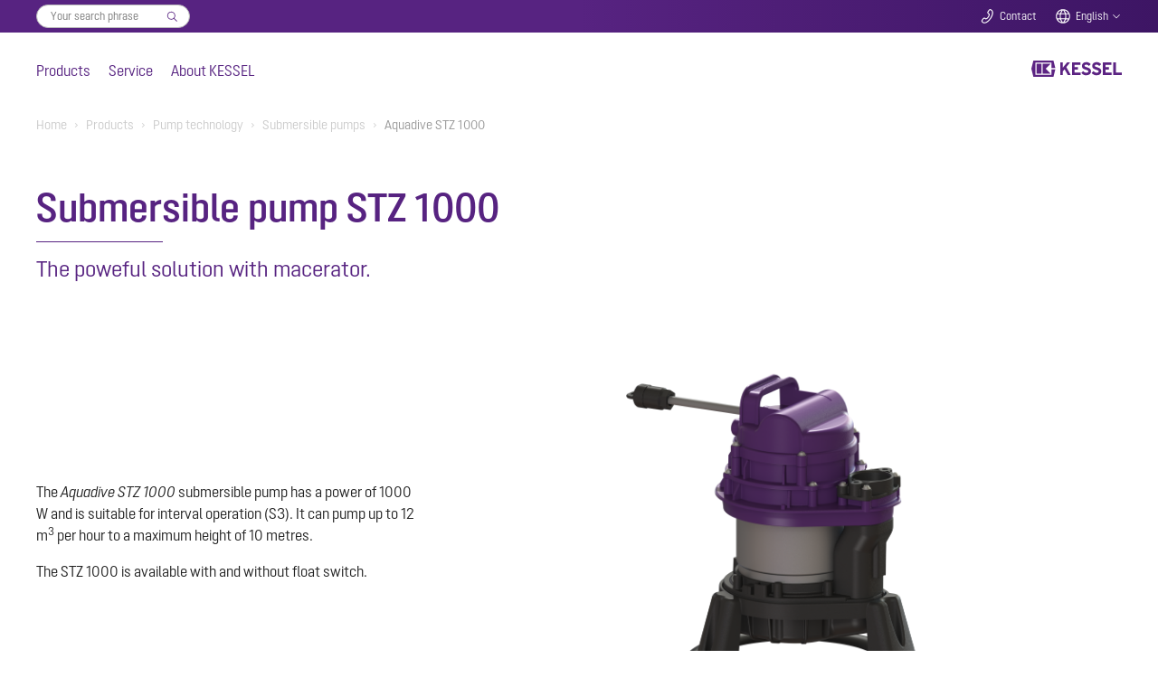

--- FILE ---
content_type: text/html; charset=utf-8
request_url: https://www.kessel.com/products/pump-technology/submersible-pumps/submersible-pump-aquadive-stz-1000
body_size: 22119
content:
<!DOCTYPE html>
<html lang="en">
<head>

<meta charset="utf-8">
<!-- 
	Based on the TYPO3 Bootstrap Package by Benjamin Kott - https://www.bootstrap-package.com/

	This website is powered by TYPO3 - inspiring people to share!
	TYPO3 is a free open source Content Management Framework initially created by Kasper Skaarhoj and licensed under GNU/GPL.
	TYPO3 is copyright 1998-2025 of Kasper Skaarhoj. Extensions are copyright of their respective owners.
	Information and contribution at https://typo3.org/
-->


<link rel="icon" href="/_assets/7e303668e2e998bd65913c6bbfae1c56/Icons/favicon.ico" type="image/vnd.microsoft.icon">
<title>Submersible pump Aquadive STZ 1000 - KESSEL - mastering water</title>
<meta http-equiv="x-ua-compatible" content="IE=edge">
<meta name="generator" content="TYPO3 CMS">
<meta name="description" content="The Aquadive STZ 1000 submersible pump has a power of 1000 W and is suitable for intermittent operation (S3). The STZ 1000 is available with and without float switch. ">
<meta name="viewport" content="width=device-width, initial-scale=1, minimum-scale=1">
<meta name="robots" content="index,follow">
<meta name="twitter:card" content="summary">
<meta name="mobile-web-app-capable" content="no">
<meta name="google" content="notranslate">

<link rel="stylesheet" href="/typo3temp/assets/bootstrappackage/fonts/284ba9c5345a729d38fc3d3bb72eea6caaef6180abbc77928e15e42297d05f8b/webfont.css?1763565332" media="all">
<link rel="stylesheet" href="/typo3temp/assets/compressed/merged-a4cf3a3ece5b8556049069ae5db3052a-0fb974c9359470b443c641432853b6b7.css?1758100203" media="all">
<link rel="stylesheet" href="/typo3temp/assets/compressed/32f6eacc0e603977c36ebc5507291006-186a1349ad927906f8e8d6598591451f.css?1753264787" media="all">
<link rel="stylesheet" href="/typo3temp/assets/compressed/merged-3c065944e93ccf03fe43a6ba381a3136-b2205b768ba0f318eb26e4cf18e0c5aa.css?1762871413" media="all">
<link href="/_assets/e25258150ce853920e05fc4cdbb4ff10/Frontend.css?1749108200" rel="stylesheet" >



<script src="/typo3temp/assets/compressed/merged-3e429218d726e63f6dd2a3dde9b5bc0c-83e4a35365cc071fbe6bb75b20a9bc7a.js?1758100203"></script>


<link rel="stylesheet" href="/_assets/53ddc08286ab4303f141670c9744f0ad/Css/stylesVariantTable.css"/>

<meta name="seobility" content="2c7cbc6f3e3285c08d3b170e2b1dcfeb" /><meta name="msvalidate.01" content="7CE48E479EDB4A2B28EF5F63C356F659" /><link rel="icon" href="/fileadmin/Bilder/Icons_und_Grafiken/Logos/Favicon.svg">      <!-- BEGIN Usercentrics related code -->
      <script>
          window.UC_UI_DOMAINS = {
              crossDomainConsentSharingIFrame: 'https://www.kessel.de/cross-domain-bridge.html',
          };
      </script>
      <link rel="preconnect" href="//app.usercentrics.eu">
      <link rel="preconnect" href="//api.usercentrics.eu">
      <link rel="preconnect" href="//privacy-proxy.usercentrics.eu">
      <link rel="preload" href="//app.usercentrics.eu/browser-ui/latest/loader.js" as="script">
      <link rel="preload" href="//privacy-proxy.usercentrics.eu/latest/uc-block.bundle.js" as="script">
      <script id="usercentrics-cmp" data-settings-id="dTYbSUDD_1KGRe" src="https://app.usercentrics.eu/browser-ui/latest/loader.js" async></script>
      <script type="application/javascript" src="https://privacy-proxy.usercentrics.eu/latest/uc-block.bundle.js"></script>
      <script>
          // (optional) additional configs for the Smart Data Protector
          // uc.reloadOnOptIn('BJz7qNsdj-7'); // reload page on YouTube opt-in
      </script>
      <!-- END Usercentrics related code -->        <!-- SS-Tracking -->
        <!-- Google Tag Manager -->
        <script>(function(w,d,s,l,i){w[l]=w[l]||[];w[l].push({'gtm.start':
        new Date().getTime(),event:'gtm.js'});var f=d.getElementsByTagName(s)[0],
        j=d.createElement(s),dl=l!='dataLayer'?'&l='+l:'';j.async=true;j.src=
        'https://www.googletagmanager.com/gtm.js?id='+i+dl+ '&gtm_auth=M_FTJdEuYjItm5oYSfAkGQ&gtm_preview=env-1&gtm_cookies_win=x';f.parentNode.insertBefore(j,f);
        })(window,document,'script','dataLayer','GTM-KV6DSKZ5');</script>
        <!-- End Google Tag Manager --><script type="application/ld+json">{"@context" : "https://schema.org","@type" : "WebSite","name" : "KESSEL SE + Co. KG","alternateName" : "KESSEL", "url" : "https://www.kessel.de/"}</script>
<link rel="canonical" href="https://www.kessel.com/products/pump-technology/submersible-pumps/submersible-pump-aquadive-stz-1000"/>
</head>
<body id="p1625" class="page-1625 pagelevel-4 language-2 backendlayout-default layout-default">

<div id="top"></div><div class="body-bg body-bg-top"><a class="sr-only sr-only-focusable" href="#page-content"><span>Skip to main content</span></a><!--f:variable name="headerClass">bp-page-header navbar navbar-mainnavigation navbar-default</f:variable--><!-- Search Overlay --><div class="search-overlay-wrapper"><div class="search-overlay"><div class="search-overlay-form-wrapper"><div id="c7346" class="frame extraclass-none  frame-default frame-type-ke_search_pi3 frame-layout-0 frame-background-none frame-no-backgroundimage frame-space-before-none frame-space-after-none"><div class="frame-container"><div class="frame-inner"><div class="tx-kesearch-pi1"><form method="get" id="form_kesearch_pi1" name="form_kesearch_pi1"  action="/search"><fieldset class="kesearch_searchbox"><div class="searchbox-wrapper"><div class="searchbox-reset"><a href="/search" class="resetButton"><span>Reset</span></a></div><div class="searchbox-input"><input type="search" id="ke_search_sword" name="tx_kesearch_pi1[sword]" value="" placeholder="Your search phrase"  minlength="4" /><input id="kesearchpagenumber" type="hidden" name="tx_kesearch_pi1[page]" value="1" /><input id="resetFilters" type="hidden" name="tx_kesearch_pi1[resetFilters]" value="0" /></div><div class="searchbox-button"><input type="submit" value="Find" /></div></div></fieldset></form></div></div></div></div></div></div></div><header id="page-header" class="navbar-fixed  navbar-has-image navbar-top navbar-fixed-top"><!-- Top Bar --><div class="header-topbar-wrapper"><div class="frame-container"><div class="frame-inner"><div class="header-topbar"><div class="topbar-search"><div class="topbar-form-wrapper"><div id="c7346" class="frame extraclass-none  frame-default frame-type-ke_search_pi3 frame-layout-0 frame-background-none frame-no-backgroundimage frame-space-before-none frame-space-after-none"><div class="frame-container"><div class="frame-inner"><div class="tx-kesearch-pi1"><form method="get" id="form_kesearch_pi1" name="form_kesearch_pi1"  action="/search"><fieldset class="kesearch_searchbox"><div class="searchbox-wrapper"><div class="searchbox-reset"><a href="/search" class="resetButton"><span>Reset</span></a></div><div class="searchbox-input"><input type="search" id="ke_search_sword" name="tx_kesearch_pi1[sword]" value="" placeholder="Your search phrase"  minlength="4" /><input id="kesearchpagenumber" type="hidden" name="tx_kesearch_pi1[page]" value="1" /><input id="resetFilters" type="hidden" name="tx_kesearch_pi1[resetFilters]" value="0" /></div><div class="searchbox-button"><input type="submit" value="Find" /></div></div></fieldset></form></div></div></div></div></div></div><div class="topbar-search-mobile"><a href="#" class="icon-topbar icon-search handle-search-overlay">
                                Search
                            </a></div><div class="topbar-contact"><a class="icon-topbar icon-phone" href="/contact">Contact</a></div><div class="topbar-lang"><a href="#" class="icon-topbar icon-lang handle-lang">English</a><div class="lang-chooser"><a id="c7344"></a><a id="c7356"></a><ul><li><a href="https://www.kessel-belgie.be/">België</a></li><li><a href="https://www.kessel.de/">Deutschland</a></li><li><a href="https://www.kessel.fr/">France</a></li><li><a href="https://www.kessel.in/">India</a></li><li><a href="https://www.kessel.com/">International (englisch)</a></li><li><a href="https://www.kessel-italia.it/">Italia</a></li><li><a href="https://www.kessel-nederland.nl/">Nederland</a></li><li><a href="https://www.kessel.at/">Österreich</a></li><li><a href="https://www.kessel.pl/">Polska</a></li><li><a href="https://www.kessel.ro/">România</a></li><li><a href="https://www.kessel-schweiz.ch/">Schweiz</a></li><li><a href="http://www.kessel.com.tr/">Türkiye</a></li></ul></div></div><!--div class="topbar-login"><a href="#" class="icon-topbar icon-login">Login</a></div--></div></div></div></div><!-- Main Nav --><div class="header-wrapper"><div class="frame-container"><div class="frame-inner"><div class="header-nav-wrapper"><div class="nav-main"><ul><li class="nav-item active"><a href="/products" data-level="level1-1" class="nav-level0  has-items"  title="Products"  aria-haspopup="true" aria-expanded="false">
                                Products
                            </a><!-- Main Nav Overlay --><div class="nav-overlay"><div class="nav-level-wrapper level1 level1-1  active"><!--a href="#" class="icon icon-close nav-overlay-close"></a--><!-- L2 --><div class="nav-col-touch"><a href="/products" class="" data-title="Products">
                                                                    Products
                                                                </a></div><div class="nav-col-1"><div class="sub-level-wrapper"><ul class="level-2"><li  class=""><a href="/products/backwater-protection" class="nav-level1  has-items" data-title="Backwater protection" data-sublevel="1-1-1">
                                                                                    Backwater protection
                                                                                </a><!-- L3 --><ul class="level-3"><li class=""><a href="/products/backwater-protection/backwater-protection-everything-that-experts-need-to-know" id="nav-item-887" class="">
                                                                                                        Backwater protection - everything that experts need to know
                                                                                                        
                                                                                                    </a></li><li class=""><a href="/products/backwater-protection/backwater-valves" id="nav-item-13" class=" has-items">
                                                                                                        Backwater valves
                                                                                                        
                                                                                                            <ul class="level-4"><li class=""><a href="/products/backwater-protection/backwater-valves/pumpfix-f" id="nav-item-23" class="">Pumpfix F</a></li><li class=""><a href="/products/backwater-protection/backwater-valves/staufix-fka" id="nav-item-24" class="">Staufix FKA</a></li><li class=""><a href="/products/backwater-protection/backwater-valves/staufix-swa" id="nav-item-26" class="">Staufix SWA</a></li><li class=""><a href="/products/backwater-protection/backwater-valves/controlfix" id="nav-item-27" class="">Controlfix</a></li><li class=""><a href="/products/backwater-protection/backwater-valves/staufix" id="nav-item-30" class="">Staufix</a></li><li class=""><a href="/products/backwater-protection/backwater-valves/staufix-basic" id="nav-item-888" class="">Staufix Basic</a></li><li class=""><a href="/products/backwater-protection/backwater-valves/staufix-dn-50-and-dn-70" id="nav-item-29" class="">Staufix DN 50 and DN 70</a></li><li class=""><a href="/products/backwater-protection/backwater-valves/staufix-siphon-dn-50" id="nav-item-892" class="">Staufix Siphon DN  50</a></li><li class=""><a href="/products/backwater-protection/backwater-valves/pipe-flap-valves" id="nav-item-28" class="">Pipe flap valves</a></li></ul></a><span class="dropdown"></span></li><li class=""><a href="/products/backwater-protection/backwater-chambers" id="nav-item-14" class=" has-items">
                                                                                                        Backwater chambers
                                                                                                        
                                                                                                            <ul class="level-4"><li class=""><a href="/products/backwater-protection/backwater-chambers/standard-backwater-chamber" id="nav-item-31" class="">Standard backwater chamber</a></li><li class=""><a href="/products/backwater-protection/backwater-chambers/modular-backwater-chamber" id="nav-item-32" class="">Modular backwater chamber</a></li></ul></a><span class="dropdown"></span></li></ul></li></ul></div><div class="sub-level-wrapper"><ul class="level-2"><li  class=""><a href="/products/hybrid-lifting-stations" class="nav-level1  has-items" data-title="Hybrid lifting stations" data-sublevel="1-1-2">
                                                                                    Hybrid lifting stations
                                                                                </a><!-- L3 --><ul class="level-3"><li class=""><a href="/products/hybrid-lifting-stations/hybrid-lifting-stations-everything-that-experts-need-to-know" id="nav-item-745" class="">
                                                                                                        Everything that experts need to know
                                                                                                        
                                                                                                    </a></li><li class=""><a href="/products/hybrid-lifting-stations/hybrid-lifting-station-ecolift" id="nav-item-33" class="">
                                                                                                        Ecolift
                                                                                                        
                                                                                                    </a></li><li class=""><a href="/products/hybrid-lifting-stations/ecolift-l-hybrid-lifting-station" id="nav-item-2652" class="">
                                                                                                        Ecolift L
                                                                                                        
                                                                                                    </a></li><li class=""><a href="/products/hybrid-lifting-stations/hybrid-lifting-station-ecolift-xl" id="nav-item-34" class="">
                                                                                                        Ecolift XL
                                                                                                        
                                                                                                    </a></li></ul></li></ul></div><div class="sub-level-wrapper"><ul class="level-2"><li  class=" active"><a href="/products/pump-technology" class="nav-level1  has-items" data-title="Pump technology" data-sublevel="1-1-3">
                                                                                    Pump technology
                                                                                </a><!-- L3 --><ul class="level-3"><li class=""><a href="/products/pump-technology/pump-technology-everything-that-experts-need-to-know" id="nav-item-707" class="">
                                                                                                        Information about pump technology
                                                                                                        
                                                                                                    </a></li><li class=""><a href="/products/pump-technology/lifting-stations-for-free-standing-installation-within-buildings" id="nav-item-35" class=" has-items">
                                                                                                        Lifting stations
                                                                                                        
                                                                                                            <ul class="level-4"><li class=""><a href="/products/pump-technology/lifting-stations-for-free-standing-installation-within-buildings/lifting-station-minilift-f" id="nav-item-38" class="">Minilift F</a></li><li class=""><a href="/products/pump-technology/lifting-stations-for-free-standing-installation-within-buildings/lifting-station-minilift-l" id="nav-item-37" class="">Minilift L</a></li><li class=""><a href="/produkte/pumpentechnik/hebeanlagen/aqualift-f-compact-lifting-station" id="nav-item-40" class="">Aqualift F Compact</a></li><li class=""><a href="/produkte/pumpentechnik/hebeanlagen/lifting-station-aqualift-s-compact" id="nav-item-41" class="">Aqualift S Compact</a></li><li class=""><a href="/products/pump-technology/lifting-stations-for-free-standing-installation-within-buildings/lifting-station-aqualift-l" id="nav-item-643" class="">Aqualift L</a></li><li class=""><a href="/products/pump-technology/lifting-stations-for-free-standing-installation-within-buildings/lifting-station-aqualift-f" id="nav-item-44" class="">Aqualift F</a></li><li class=""><a href="/produkte/pumpentechnik/hebeanlagen/lifting-station-aqualift-s-100-and-s-200" id="nav-item-46" class="">Aqualift S 100 and S 200</a></li><li class=""><a href="/produkte/pumpentechnik/hebeanlagen/lifting-station-aqualift-f-xl" id="nav-item-43" class="">Aqualift F XL</a></li></ul></a><span class="dropdown"></span></li><li class=""><a href="/products/pump-technology/pumping-stations-for-use-outside-buildings" id="nav-item-36" class=" has-items">
                                                                                                        Pumping stations
                                                                                                        
                                                                                                            <ul class="level-4"><li class=""><a href="/products/pump-technology/pumping-stations-for-use-outside-buildings/aquapump-small-pumping-station" id="nav-item-1987" class="">Aquapump Small</a></li><li class=""><a href="/products/pump-technology/pumping-stations-for-use-outside-buildings/aquapump-medium-pumping-station" id="nav-item-1985" class="">Aquapump Medium</a></li><li class=""><a href="/products/pump-technology/pumping-stations-for-use-outside-buildings/aquapump-xl-basic-pumping-station" id="nav-item-1885" class="">Aquapump XL Basic</a></li><li class=""><a href="/products/pump-technology/pumping-stations-for-use-outside-buildings/aquapump-xl-pumping-station" id="nav-item-1986" class="">Aquapump XL</a></li><li class=""><a href="/products/pump-technology/pumping-stations-for-use-outside-buildings/aquapump-xxl-pumping-station" id="nav-item-1988" class="">Aquapump XXL</a></li></ul></a><span class="dropdown"></span></li><li class=""><a href="/products/pump-technology/pump-installation-kits-retrofit" id="nav-item-652" class="">
                                                                                                        Pump installation kits Retrofit
                                                                                                        
                                                                                                    </a></li><li class=" active"><a href="/products/pump-technology/submersible-pumps" id="nav-item-639" class=" has-items">
                                                                                                        Submersible pumps
                                                                                                        
                                                                                                            <ul class="level-4"><li class=""><a href="/products/pump-technology/submersible-pumps/submersible-pump-ktp-300" id="nav-item-653" class="">Aquadive KTP 300</a></li><li class=""><a href="/products/pump-technology/submersible-pumps/submersible-pump-gtf-500" id="nav-item-654" class="">Aquadive GTF 500</a></li><li class=""><a href="/products/pump-technology/submersible-pumps/submersible-pump-gtf-1000" id="nav-item-655" class="">Aquadive GTF 1000</a></li><li class=" active"><a href="/products/pump-technology/submersible-pumps/submersible-pump-aquadive-stz-1000" id="nav-item-1625" class="">Aquadive STZ 1000</a></li></ul></a><span class="dropdown"></span></li></ul></li></ul></div><div class="sub-level-wrapper"><ul class="level-2"><li  class=""><a href="/products/drains" class="nav-level1  has-items" data-title="Drain technology" data-sublevel="1-1-4">
                                                                                    Drain technology
                                                                                </a><!-- L3 --><ul class="level-3"><li class=""><a href="/products/drains/drain-technology-everything-that-experts-need-to-know" id="nav-item-965" class="">
                                                                                                        Drain technology - everything that experts need to know
                                                                                                        
                                                                                                    </a></li><li class=""><a href="/products/drains/bathroom-drains-and-shower-channels" id="nav-item-52" class=" has-items">
                                                                                                        Bathroom drains and shower channels
                                                                                                        
                                                                                                            <ul class="level-4"><li class=""><a href="/products/drains/bathroom-drains-and-shower-channels/the-ultraflat-bathroom-drain" id="nav-item-58" class="">The Ultraflat</a></li><li class=""><a href="/products/drains/bathroom-drains-and-shower-channels/linearis-infinity-shower-channel" id="nav-item-59" class="">Linearis Infinity</a></li><li class=""><a href="/products/drains/bathroom-drains-and-shower-channels/linearis-comfort-shower-channel" id="nav-item-62" class="">Linearis Comfort</a></li><li class=""><a href="/products/drains/bathroom-drains-and-shower-channels/linearis-compact-shower-channel" id="nav-item-61" class="">Linearis Compact</a></li><li class=""><a href="/products/drains/bathroom-drains-and-shower-channels/scada-wall-drain" id="nav-item-60" class="">Scada wall drain</a></li><li class=""><a href="/products/drains/bathroom-drains-and-shower-channels/classic-bathroom-drain" id="nav-item-902" class="">Classic bathroom drain</a></li><li class=""><a href="/products/drains/bathroom-drains-and-shower-channels/giro-bathroom-drain" id="nav-item-995" class="">Giro bathroom drain</a></li><li class=""><a href="/products/drains/bathroom-drains-and-shower-channels/me-floor-drain" id="nav-item-961" class="">ME floor drain</a></li><li class=""><a href="/products/drains/bathroom-drains-and-shower-channels/the-superflat-bathroom-drain" id="nav-item-901" class="">The Superflat</a></li></ul></a><span class="dropdown"></span></li><li class=""><a href="/products/drains/floor-drains" id="nav-item-2523" class=" has-items">
                                                                                                        Floor drains
                                                                                                        
                                                                                                            <ul class="level-4"><li class=""><a href="/products/drains/floor-drains-and-roof-drains/ecoguss-floor-and-roof-drain" id="nav-item-63" class="">Ecoguss floor drain</a></li><li class=""><a href="/products/drains/floor-drains-and-roof-drains/practicus-floor-drain" id="nav-item-66" class="">Practicus floor drain</a></li><li class=""><a href="/products/drains/floor-drains/ferrofix-floor-drain" id="nav-item-2527" class="">Ferrofix floor drain</a></li></ul></a><span class="dropdown"></span></li><li class=""><a href="/products/drains/basement-drains" id="nav-item-42" class=" has-items">
                                                                                                        Basement drains
                                                                                                        
                                                                                                            <ul class="level-4"><li class=""><a href="/products/drains/basement-drains/pumpfix-s-basement-drain" id="nav-item-53" class="">Pumpfix S</a></li><li class=""><a href="/products/drains/basement-drains/universale-plus-basement-drain" id="nav-item-54" class="">Universale Plus</a></li><li class=""><a href="/products/drains/basement-drains/the-universal-basement-drain" id="nav-item-2988" class="">The Universal basement drain</a></li><li class=""><a href="/products/drains/basement-drains/drehfix-basement-drain" id="nav-item-55" class="">Drehfix basement drain</a></li><li class=""><a href="/products/drains/basement-drains/basement-drain-with-a-light-liquid-trap" id="nav-item-56" class="">Light liquid trap</a></li><li class=""><a href="/products/drains/basement-drains/basement-drains-without-a-backwater-protection-system" id="nav-item-57" class="">Basement drains without a backwater protection system</a></li></ul></a><span class="dropdown"></span></li><li class=""><a href="/products/drains/outdoor-drains" id="nav-item-51" class=" has-items">
                                                                                                        Outdoor drains
                                                                                                        
                                                                                                            <ul class="level-4"><li class=""><a href="/products/drains/outdoor-drains/ecoguss-parking-deck-drains" id="nav-item-943" class="">Ecoguss parking deck drains</a></li><li class=""><a href="/products/drains/outdoor-drains/yard-drains" id="nav-item-944" class="">Yard drains</a></li><li class=""><a href="/products/drains/outdoor-drains/gutter-drains" id="nav-item-945" class="">Gutter drains</a></li><li class=""><a href="/products/drains/outdoor-drains/roof-drains-for-flat-roof-surfaces" id="nav-item-946" class="">Roof drains for flat roof surfaces</a></li></ul></a><span class="dropdown"></span></li></ul></li></ul></div><div class="sub-level-wrapper"><ul class="level-2"><li  class=""><a href="/products/separators" class="nav-level1  has-items" data-title="Separators" data-sublevel="1-1-5">
                                                                                    Separators
                                                                                </a><!-- L3 --><ul class="level-3"><li class=""><a href="/products/separators/grease-separators" id="nav-item-69" class=" has-items">
                                                                                                        Grease separators
                                                                                                        
                                                                                                            <ul class="level-4"><li class=""><a href="/products/separators/grease-separators/grease-separators-everything-that-professionals-need-to-know" id="nav-item-772" class="">Grease separators - everything that professionals need to know</a></li><li class=""><a href="/products/separators/grease-separators/easyclean-free" id="nav-item-74" class="">EasyClean free</a></li><li class=""><a href="/products/separators/grease-separators/easyclean-free-round" id="nav-item-770" class="">EasyClean free round</a></li><li class=""><a href="/products/separators/grease-separators/easyclean-modular-grease-separator" id="nav-item-75" class="">EasyClean free Modular</a></li><li class=""><a href="https://oxomi.com/p/2024744/catalog/010-773?page=366" id="nav-item-2643" class="">EasyClean free Self Disposal</a></li><li class=""><a href="/products/separators/grease-separators/easyclean-free-undersink-grease-separator" id="nav-item-816" class="">EasyClean free UnderSink</a></li><li class=""><a href="/products/separators/grease-separators/easyclean-ground-grease-separator" id="nav-item-73" class="">EasyClean ground</a></li><li class=""><a href="/products/separators/grease-separators/easyclean-ground-oval-grease-separator" id="nav-item-2568" class="">EasyClean ground Oval</a></li><li class=""><a href="/products/separators/grease-separators/grease-separator-easyclean-ground-multi" id="nav-item-1819" class="">Grease separator EasyClean ground Multi</a></li><li class=""><a href="/products/separators/grease-separators/biological-grease-treatment" id="nav-item-68" class="">BIFENA</a></li></ul></a><span class="dropdown"></span></li><li class=""><a href="/products/separators/light-liquid-separator" id="nav-item-71" class=" has-items">
                                                                                                        Light liquid separator
                                                                                                        
                                                                                                            <ul class="level-4"><li class=""><a href="/products/separators/light-liquid-separator/easyoil-ground-coalescence-separator" id="nav-item-708" class="">EasyOil ground coalescence separator</a></li><li class=""><a href="/products/separators/light-liquid-separator/easyoil-ground-oil/fuel-separator" id="nav-item-709" class="">EasyOil ground oil/fuel separator</a></li><li class=""><a href="/products/separators/light-liquid-separator/easyoil-free-coalescence-separator" id="nav-item-710" class="">EasyOil free coalescence separator</a></li></ul></a><span class="dropdown"></span></li><li class=""><a href="/products/separators/starch-separators" id="nav-item-70" class="">
                                                                                                        Starch separators
                                                                                                        
                                                                                                    </a></li><li class=""><a href="/products/separators/sediment-separators" id="nav-item-72" class="">
                                                                                                        Sediment separators
                                                                                                        
                                                                                                    </a></li></ul></li></ul></div><div class="sub-level-wrapper"><ul class="level-2"><li  class=""><a href="/products/engineering-chambers-made-of-polymer" class="nav-level1 " data-title="Engineering chambers" data-sublevel="1-1-6">
                                                                                    Engineering chambers
                                                                                </a><!-- L3 --></li></ul></div><div class="sub-level-wrapper"><ul class="level-2"><li  class=""><a href="/products/customised-solutions" class="nav-level1 " data-title="Customised solutions" data-sublevel="1-1-7">
                                                                                    Customised solutions
                                                                                </a><!-- L3 --></li></ul></div><div class="sub-level-wrapper"><ul class="level-2"><li  class=""><a href="/products/references" class="nav-level1 " data-title="References" data-sublevel="1-1-8">
                                                                                    References
                                                                                </a><!-- L3 --></li></ul></div><div class="sub-level-wrapper"><ul class="level-2"><li  class=""><a href="/products/oem-solutions" class="nav-level1 " data-title="OEM solutions" data-sublevel="1-1-9">
                                                                                    OEM solutions
                                                                                </a><!-- L3 --></li></ul></div></div><div class="nav-col-2"></div><div class="nav-col-3"></div></div><div class="nav-level-wrapper level1 level1-2 "><!--a href="#" class="icon icon-close nav-overlay-close"></a--><!-- L2 --><div class="nav-col-touch"><a href="/service" class="" data-title="Service">
                                                                    Service
                                                                </a></div><div class="nav-col-1"><div class="sub-level-wrapper"><ul class="level-2"><li  class=""><a href="/service/catalogues-brochures" class="nav-level1 " data-title="Catalogues &amp; brochures" data-sublevel="1-2-1">
                                                                                    Catalogues &amp; brochures
                                                                                </a><!-- L3 --></li></ul></div><div class="sub-level-wrapper"><ul class="level-2"><li  class=""><a href="/service/installation-and-operating-instructions" class="nav-level1 " data-title="Installation and operating instructions" data-sublevel="1-2-2">
                                                                                    Installation and operating instructions
                                                                                </a><!-- L3 --></li></ul></div><div class="sub-level-wrapper"><ul class="level-2"><li  class=""><a href="/service/spare-parts" class="nav-level1 " data-title="Spare parts" data-sublevel="1-2-3">
                                                                                    Spare parts
                                                                                </a><!-- L3 --></li></ul></div><div class="sub-level-wrapper"><ul class="level-2"><li  class=""><a href="/service/bim-data-and-cad-drawings" class="nav-level1 " data-title="BIM data and CAD drawings" data-sublevel="1-2-4">
                                                                                    BIM data and CAD drawings
                                                                                </a><!-- L3 --></li></ul></div><div class="sub-level-wrapper"><ul class="level-2"><li  class=""><a href="/service/smartselect-design-assistant" class="nav-level1 " data-title="SmartSelect" data-sublevel="1-2-5">
                                                                                    SmartSelect
                                                                                </a><!-- L3 --></li></ul></div></div><div class="nav-col-2"></div><div class="nav-col-3"></div></div><div class="nav-level-wrapper level1 level1-3 "><!--a href="#" class="icon icon-close nav-overlay-close"></a--><!-- L2 --><div class="nav-col-touch"><a href="/about-kessel" class="" data-title="About KESSEL">
                                                                    About KESSEL
                                                                </a></div><div class="nav-col-1"><div class="sub-level-wrapper"><ul class="level-2"><li  class=""><a href="/about-kessel/company-profile" class="nav-level1 " data-title="Company profile" data-sublevel="1-3-1">
                                                                                    Company profile
                                                                                </a><!-- L3 --></li></ul></div><div class="sub-level-wrapper"><ul class="level-2"><li  class=""><a href="/about-kessel/mastering-water" class="nav-level1 " data-title="mastering water" data-sublevel="1-3-2">
                                                                                    mastering water
                                                                                </a><!-- L3 --></li></ul></div><div class="sub-level-wrapper"><ul class="level-2"><li  class=""><a href="/about-kessel/integrated-management-system" class="nav-level1 " data-title="Integrated management system" data-sublevel="1-3-3">
                                                                                    Integrated management system
                                                                                </a><!-- L3 --></li></ul></div><div class="sub-level-wrapper"><ul class="level-2"><li  class=""><a href="/about-kessel/sustainability" class="nav-level1 " data-title="Sustainability" data-sublevel="1-3-4">
                                                                                    Sustainability
                                                                                </a><!-- L3 --></li></ul></div></div><div class="nav-col-2"></div><div class="nav-col-3"></div></div></div></li><li class="nav-item"><a href="/service" data-level="level1-2" class="nav-level0  has-items"  title="Service"  aria-haspopup="true" aria-expanded="false">
                                Service
                            </a><!-- Main Nav Overlay --><div class="nav-overlay"><div class="nav-level-wrapper level1 level1-1  active"><!--a href="#" class="icon icon-close nav-overlay-close"></a--><!-- L2 --><div class="nav-col-touch"><a href="/products" class="" data-title="Products">
                                                                    Products
                                                                </a></div><div class="nav-col-1"><div class="sub-level-wrapper"><ul class="level-2"><li  class=""><a href="/products/backwater-protection" class="nav-level1  has-items" data-title="Backwater protection" data-sublevel="1-1-1">
                                                                                    Backwater protection
                                                                                </a><!-- L3 --><ul class="level-3"><li class=""><a href="/products/backwater-protection/backwater-protection-everything-that-experts-need-to-know" id="nav-item-887" class="">
                                                                                                        Backwater protection - everything that experts need to know
                                                                                                        
                                                                                                    </a></li><li class=""><a href="/products/backwater-protection/backwater-valves" id="nav-item-13" class=" has-items">
                                                                                                        Backwater valves
                                                                                                        
                                                                                                            <ul class="level-4"><li class=""><a href="/products/backwater-protection/backwater-valves/pumpfix-f" id="nav-item-23" class="">Pumpfix F</a></li><li class=""><a href="/products/backwater-protection/backwater-valves/staufix-fka" id="nav-item-24" class="">Staufix FKA</a></li><li class=""><a href="/products/backwater-protection/backwater-valves/staufix-swa" id="nav-item-26" class="">Staufix SWA</a></li><li class=""><a href="/products/backwater-protection/backwater-valves/controlfix" id="nav-item-27" class="">Controlfix</a></li><li class=""><a href="/products/backwater-protection/backwater-valves/staufix" id="nav-item-30" class="">Staufix</a></li><li class=""><a href="/products/backwater-protection/backwater-valves/staufix-basic" id="nav-item-888" class="">Staufix Basic</a></li><li class=""><a href="/products/backwater-protection/backwater-valves/staufix-dn-50-and-dn-70" id="nav-item-29" class="">Staufix DN 50 and DN 70</a></li><li class=""><a href="/products/backwater-protection/backwater-valves/staufix-siphon-dn-50" id="nav-item-892" class="">Staufix Siphon DN  50</a></li><li class=""><a href="/products/backwater-protection/backwater-valves/pipe-flap-valves" id="nav-item-28" class="">Pipe flap valves</a></li></ul></a><span class="dropdown"></span></li><li class=""><a href="/products/backwater-protection/backwater-chambers" id="nav-item-14" class=" has-items">
                                                                                                        Backwater chambers
                                                                                                        
                                                                                                            <ul class="level-4"><li class=""><a href="/products/backwater-protection/backwater-chambers/standard-backwater-chamber" id="nav-item-31" class="">Standard backwater chamber</a></li><li class=""><a href="/products/backwater-protection/backwater-chambers/modular-backwater-chamber" id="nav-item-32" class="">Modular backwater chamber</a></li></ul></a><span class="dropdown"></span></li></ul></li></ul></div><div class="sub-level-wrapper"><ul class="level-2"><li  class=""><a href="/products/hybrid-lifting-stations" class="nav-level1  has-items" data-title="Hybrid lifting stations" data-sublevel="1-1-2">
                                                                                    Hybrid lifting stations
                                                                                </a><!-- L3 --><ul class="level-3"><li class=""><a href="/products/hybrid-lifting-stations/hybrid-lifting-stations-everything-that-experts-need-to-know" id="nav-item-745" class="">
                                                                                                        Everything that experts need to know
                                                                                                        
                                                                                                    </a></li><li class=""><a href="/products/hybrid-lifting-stations/hybrid-lifting-station-ecolift" id="nav-item-33" class="">
                                                                                                        Ecolift
                                                                                                        
                                                                                                    </a></li><li class=""><a href="/products/hybrid-lifting-stations/ecolift-l-hybrid-lifting-station" id="nav-item-2652" class="">
                                                                                                        Ecolift L
                                                                                                        
                                                                                                    </a></li><li class=""><a href="/products/hybrid-lifting-stations/hybrid-lifting-station-ecolift-xl" id="nav-item-34" class="">
                                                                                                        Ecolift XL
                                                                                                        
                                                                                                    </a></li></ul></li></ul></div><div class="sub-level-wrapper"><ul class="level-2"><li  class=" active"><a href="/products/pump-technology" class="nav-level1  has-items" data-title="Pump technology" data-sublevel="1-1-3">
                                                                                    Pump technology
                                                                                </a><!-- L3 --><ul class="level-3"><li class=""><a href="/products/pump-technology/pump-technology-everything-that-experts-need-to-know" id="nav-item-707" class="">
                                                                                                        Information about pump technology
                                                                                                        
                                                                                                    </a></li><li class=""><a href="/products/pump-technology/lifting-stations-for-free-standing-installation-within-buildings" id="nav-item-35" class=" has-items">
                                                                                                        Lifting stations
                                                                                                        
                                                                                                            <ul class="level-4"><li class=""><a href="/products/pump-technology/lifting-stations-for-free-standing-installation-within-buildings/lifting-station-minilift-f" id="nav-item-38" class="">Minilift F</a></li><li class=""><a href="/products/pump-technology/lifting-stations-for-free-standing-installation-within-buildings/lifting-station-minilift-l" id="nav-item-37" class="">Minilift L</a></li><li class=""><a href="/produkte/pumpentechnik/hebeanlagen/aqualift-f-compact-lifting-station" id="nav-item-40" class="">Aqualift F Compact</a></li><li class=""><a href="/produkte/pumpentechnik/hebeanlagen/lifting-station-aqualift-s-compact" id="nav-item-41" class="">Aqualift S Compact</a></li><li class=""><a href="/products/pump-technology/lifting-stations-for-free-standing-installation-within-buildings/lifting-station-aqualift-l" id="nav-item-643" class="">Aqualift L</a></li><li class=""><a href="/products/pump-technology/lifting-stations-for-free-standing-installation-within-buildings/lifting-station-aqualift-f" id="nav-item-44" class="">Aqualift F</a></li><li class=""><a href="/produkte/pumpentechnik/hebeanlagen/lifting-station-aqualift-s-100-and-s-200" id="nav-item-46" class="">Aqualift S 100 and S 200</a></li><li class=""><a href="/produkte/pumpentechnik/hebeanlagen/lifting-station-aqualift-f-xl" id="nav-item-43" class="">Aqualift F XL</a></li></ul></a><span class="dropdown"></span></li><li class=""><a href="/products/pump-technology/pumping-stations-for-use-outside-buildings" id="nav-item-36" class=" has-items">
                                                                                                        Pumping stations
                                                                                                        
                                                                                                            <ul class="level-4"><li class=""><a href="/products/pump-technology/pumping-stations-for-use-outside-buildings/aquapump-small-pumping-station" id="nav-item-1987" class="">Aquapump Small</a></li><li class=""><a href="/products/pump-technology/pumping-stations-for-use-outside-buildings/aquapump-medium-pumping-station" id="nav-item-1985" class="">Aquapump Medium</a></li><li class=""><a href="/products/pump-technology/pumping-stations-for-use-outside-buildings/aquapump-xl-basic-pumping-station" id="nav-item-1885" class="">Aquapump XL Basic</a></li><li class=""><a href="/products/pump-technology/pumping-stations-for-use-outside-buildings/aquapump-xl-pumping-station" id="nav-item-1986" class="">Aquapump XL</a></li><li class=""><a href="/products/pump-technology/pumping-stations-for-use-outside-buildings/aquapump-xxl-pumping-station" id="nav-item-1988" class="">Aquapump XXL</a></li></ul></a><span class="dropdown"></span></li><li class=""><a href="/products/pump-technology/pump-installation-kits-retrofit" id="nav-item-652" class="">
                                                                                                        Pump installation kits Retrofit
                                                                                                        
                                                                                                    </a></li><li class=" active"><a href="/products/pump-technology/submersible-pumps" id="nav-item-639" class=" has-items">
                                                                                                        Submersible pumps
                                                                                                        
                                                                                                            <ul class="level-4"><li class=""><a href="/products/pump-technology/submersible-pumps/submersible-pump-ktp-300" id="nav-item-653" class="">Aquadive KTP 300</a></li><li class=""><a href="/products/pump-technology/submersible-pumps/submersible-pump-gtf-500" id="nav-item-654" class="">Aquadive GTF 500</a></li><li class=""><a href="/products/pump-technology/submersible-pumps/submersible-pump-gtf-1000" id="nav-item-655" class="">Aquadive GTF 1000</a></li><li class=" active"><a href="/products/pump-technology/submersible-pumps/submersible-pump-aquadive-stz-1000" id="nav-item-1625" class="">Aquadive STZ 1000</a></li></ul></a><span class="dropdown"></span></li></ul></li></ul></div><div class="sub-level-wrapper"><ul class="level-2"><li  class=""><a href="/products/drains" class="nav-level1  has-items" data-title="Drain technology" data-sublevel="1-1-4">
                                                                                    Drain technology
                                                                                </a><!-- L3 --><ul class="level-3"><li class=""><a href="/products/drains/drain-technology-everything-that-experts-need-to-know" id="nav-item-965" class="">
                                                                                                        Drain technology - everything that experts need to know
                                                                                                        
                                                                                                    </a></li><li class=""><a href="/products/drains/bathroom-drains-and-shower-channels" id="nav-item-52" class=" has-items">
                                                                                                        Bathroom drains and shower channels
                                                                                                        
                                                                                                            <ul class="level-4"><li class=""><a href="/products/drains/bathroom-drains-and-shower-channels/the-ultraflat-bathroom-drain" id="nav-item-58" class="">The Ultraflat</a></li><li class=""><a href="/products/drains/bathroom-drains-and-shower-channels/linearis-infinity-shower-channel" id="nav-item-59" class="">Linearis Infinity</a></li><li class=""><a href="/products/drains/bathroom-drains-and-shower-channels/linearis-comfort-shower-channel" id="nav-item-62" class="">Linearis Comfort</a></li><li class=""><a href="/products/drains/bathroom-drains-and-shower-channels/linearis-compact-shower-channel" id="nav-item-61" class="">Linearis Compact</a></li><li class=""><a href="/products/drains/bathroom-drains-and-shower-channels/scada-wall-drain" id="nav-item-60" class="">Scada wall drain</a></li><li class=""><a href="/products/drains/bathroom-drains-and-shower-channels/classic-bathroom-drain" id="nav-item-902" class="">Classic bathroom drain</a></li><li class=""><a href="/products/drains/bathroom-drains-and-shower-channels/giro-bathroom-drain" id="nav-item-995" class="">Giro bathroom drain</a></li><li class=""><a href="/products/drains/bathroom-drains-and-shower-channels/me-floor-drain" id="nav-item-961" class="">ME floor drain</a></li><li class=""><a href="/products/drains/bathroom-drains-and-shower-channels/the-superflat-bathroom-drain" id="nav-item-901" class="">The Superflat</a></li></ul></a><span class="dropdown"></span></li><li class=""><a href="/products/drains/floor-drains" id="nav-item-2523" class=" has-items">
                                                                                                        Floor drains
                                                                                                        
                                                                                                            <ul class="level-4"><li class=""><a href="/products/drains/floor-drains-and-roof-drains/ecoguss-floor-and-roof-drain" id="nav-item-63" class="">Ecoguss floor drain</a></li><li class=""><a href="/products/drains/floor-drains-and-roof-drains/practicus-floor-drain" id="nav-item-66" class="">Practicus floor drain</a></li><li class=""><a href="/products/drains/floor-drains/ferrofix-floor-drain" id="nav-item-2527" class="">Ferrofix floor drain</a></li></ul></a><span class="dropdown"></span></li><li class=""><a href="/products/drains/basement-drains" id="nav-item-42" class=" has-items">
                                                                                                        Basement drains
                                                                                                        
                                                                                                            <ul class="level-4"><li class=""><a href="/products/drains/basement-drains/pumpfix-s-basement-drain" id="nav-item-53" class="">Pumpfix S</a></li><li class=""><a href="/products/drains/basement-drains/universale-plus-basement-drain" id="nav-item-54" class="">Universale Plus</a></li><li class=""><a href="/products/drains/basement-drains/the-universal-basement-drain" id="nav-item-2988" class="">The Universal basement drain</a></li><li class=""><a href="/products/drains/basement-drains/drehfix-basement-drain" id="nav-item-55" class="">Drehfix basement drain</a></li><li class=""><a href="/products/drains/basement-drains/basement-drain-with-a-light-liquid-trap" id="nav-item-56" class="">Light liquid trap</a></li><li class=""><a href="/products/drains/basement-drains/basement-drains-without-a-backwater-protection-system" id="nav-item-57" class="">Basement drains without a backwater protection system</a></li></ul></a><span class="dropdown"></span></li><li class=""><a href="/products/drains/outdoor-drains" id="nav-item-51" class=" has-items">
                                                                                                        Outdoor drains
                                                                                                        
                                                                                                            <ul class="level-4"><li class=""><a href="/products/drains/outdoor-drains/ecoguss-parking-deck-drains" id="nav-item-943" class="">Ecoguss parking deck drains</a></li><li class=""><a href="/products/drains/outdoor-drains/yard-drains" id="nav-item-944" class="">Yard drains</a></li><li class=""><a href="/products/drains/outdoor-drains/gutter-drains" id="nav-item-945" class="">Gutter drains</a></li><li class=""><a href="/products/drains/outdoor-drains/roof-drains-for-flat-roof-surfaces" id="nav-item-946" class="">Roof drains for flat roof surfaces</a></li></ul></a><span class="dropdown"></span></li></ul></li></ul></div><div class="sub-level-wrapper"><ul class="level-2"><li  class=""><a href="/products/separators" class="nav-level1  has-items" data-title="Separators" data-sublevel="1-1-5">
                                                                                    Separators
                                                                                </a><!-- L3 --><ul class="level-3"><li class=""><a href="/products/separators/grease-separators" id="nav-item-69" class=" has-items">
                                                                                                        Grease separators
                                                                                                        
                                                                                                            <ul class="level-4"><li class=""><a href="/products/separators/grease-separators/grease-separators-everything-that-professionals-need-to-know" id="nav-item-772" class="">Grease separators - everything that professionals need to know</a></li><li class=""><a href="/products/separators/grease-separators/easyclean-free" id="nav-item-74" class="">EasyClean free</a></li><li class=""><a href="/products/separators/grease-separators/easyclean-free-round" id="nav-item-770" class="">EasyClean free round</a></li><li class=""><a href="/products/separators/grease-separators/easyclean-modular-grease-separator" id="nav-item-75" class="">EasyClean free Modular</a></li><li class=""><a href="https://oxomi.com/p/2024744/catalog/010-773?page=366" id="nav-item-2643" class="">EasyClean free Self Disposal</a></li><li class=""><a href="/products/separators/grease-separators/easyclean-free-undersink-grease-separator" id="nav-item-816" class="">EasyClean free UnderSink</a></li><li class=""><a href="/products/separators/grease-separators/easyclean-ground-grease-separator" id="nav-item-73" class="">EasyClean ground</a></li><li class=""><a href="/products/separators/grease-separators/easyclean-ground-oval-grease-separator" id="nav-item-2568" class="">EasyClean ground Oval</a></li><li class=""><a href="/products/separators/grease-separators/grease-separator-easyclean-ground-multi" id="nav-item-1819" class="">Grease separator EasyClean ground Multi</a></li><li class=""><a href="/products/separators/grease-separators/biological-grease-treatment" id="nav-item-68" class="">BIFENA</a></li></ul></a><span class="dropdown"></span></li><li class=""><a href="/products/separators/light-liquid-separator" id="nav-item-71" class=" has-items">
                                                                                                        Light liquid separator
                                                                                                        
                                                                                                            <ul class="level-4"><li class=""><a href="/products/separators/light-liquid-separator/easyoil-ground-coalescence-separator" id="nav-item-708" class="">EasyOil ground coalescence separator</a></li><li class=""><a href="/products/separators/light-liquid-separator/easyoil-ground-oil/fuel-separator" id="nav-item-709" class="">EasyOil ground oil/fuel separator</a></li><li class=""><a href="/products/separators/light-liquid-separator/easyoil-free-coalescence-separator" id="nav-item-710" class="">EasyOil free coalescence separator</a></li></ul></a><span class="dropdown"></span></li><li class=""><a href="/products/separators/starch-separators" id="nav-item-70" class="">
                                                                                                        Starch separators
                                                                                                        
                                                                                                    </a></li><li class=""><a href="/products/separators/sediment-separators" id="nav-item-72" class="">
                                                                                                        Sediment separators
                                                                                                        
                                                                                                    </a></li></ul></li></ul></div><div class="sub-level-wrapper"><ul class="level-2"><li  class=""><a href="/products/engineering-chambers-made-of-polymer" class="nav-level1 " data-title="Engineering chambers" data-sublevel="1-1-6">
                                                                                    Engineering chambers
                                                                                </a><!-- L3 --></li></ul></div><div class="sub-level-wrapper"><ul class="level-2"><li  class=""><a href="/products/customised-solutions" class="nav-level1 " data-title="Customised solutions" data-sublevel="1-1-7">
                                                                                    Customised solutions
                                                                                </a><!-- L3 --></li></ul></div><div class="sub-level-wrapper"><ul class="level-2"><li  class=""><a href="/products/references" class="nav-level1 " data-title="References" data-sublevel="1-1-8">
                                                                                    References
                                                                                </a><!-- L3 --></li></ul></div><div class="sub-level-wrapper"><ul class="level-2"><li  class=""><a href="/products/oem-solutions" class="nav-level1 " data-title="OEM solutions" data-sublevel="1-1-9">
                                                                                    OEM solutions
                                                                                </a><!-- L3 --></li></ul></div></div><div class="nav-col-2"></div><div class="nav-col-3"></div></div><div class="nav-level-wrapper level1 level1-2 "><!--a href="#" class="icon icon-close nav-overlay-close"></a--><!-- L2 --><div class="nav-col-touch"><a href="/service" class="" data-title="Service">
                                                                    Service
                                                                </a></div><div class="nav-col-1"><div class="sub-level-wrapper"><ul class="level-2"><li  class=""><a href="/service/catalogues-brochures" class="nav-level1 " data-title="Catalogues &amp; brochures" data-sublevel="1-2-1">
                                                                                    Catalogues &amp; brochures
                                                                                </a><!-- L3 --></li></ul></div><div class="sub-level-wrapper"><ul class="level-2"><li  class=""><a href="/service/installation-and-operating-instructions" class="nav-level1 " data-title="Installation and operating instructions" data-sublevel="1-2-2">
                                                                                    Installation and operating instructions
                                                                                </a><!-- L3 --></li></ul></div><div class="sub-level-wrapper"><ul class="level-2"><li  class=""><a href="/service/spare-parts" class="nav-level1 " data-title="Spare parts" data-sublevel="1-2-3">
                                                                                    Spare parts
                                                                                </a><!-- L3 --></li></ul></div><div class="sub-level-wrapper"><ul class="level-2"><li  class=""><a href="/service/bim-data-and-cad-drawings" class="nav-level1 " data-title="BIM data and CAD drawings" data-sublevel="1-2-4">
                                                                                    BIM data and CAD drawings
                                                                                </a><!-- L3 --></li></ul></div><div class="sub-level-wrapper"><ul class="level-2"><li  class=""><a href="/service/smartselect-design-assistant" class="nav-level1 " data-title="SmartSelect" data-sublevel="1-2-5">
                                                                                    SmartSelect
                                                                                </a><!-- L3 --></li></ul></div></div><div class="nav-col-2"></div><div class="nav-col-3"></div></div><div class="nav-level-wrapper level1 level1-3 "><!--a href="#" class="icon icon-close nav-overlay-close"></a--><!-- L2 --><div class="nav-col-touch"><a href="/about-kessel" class="" data-title="About KESSEL">
                                                                    About KESSEL
                                                                </a></div><div class="nav-col-1"><div class="sub-level-wrapper"><ul class="level-2"><li  class=""><a href="/about-kessel/company-profile" class="nav-level1 " data-title="Company profile" data-sublevel="1-3-1">
                                                                                    Company profile
                                                                                </a><!-- L3 --></li></ul></div><div class="sub-level-wrapper"><ul class="level-2"><li  class=""><a href="/about-kessel/mastering-water" class="nav-level1 " data-title="mastering water" data-sublevel="1-3-2">
                                                                                    mastering water
                                                                                </a><!-- L3 --></li></ul></div><div class="sub-level-wrapper"><ul class="level-2"><li  class=""><a href="/about-kessel/integrated-management-system" class="nav-level1 " data-title="Integrated management system" data-sublevel="1-3-3">
                                                                                    Integrated management system
                                                                                </a><!-- L3 --></li></ul></div><div class="sub-level-wrapper"><ul class="level-2"><li  class=""><a href="/about-kessel/sustainability" class="nav-level1 " data-title="Sustainability" data-sublevel="1-3-4">
                                                                                    Sustainability
                                                                                </a><!-- L3 --></li></ul></div></div><div class="nav-col-2"></div><div class="nav-col-3"></div></div></div></li><li class="nav-item"><a href="/about-kessel" data-level="level1-3" class="nav-level0  has-items"  title="About KESSEL"  aria-haspopup="true" aria-expanded="false">
                                About KESSEL
                            </a><!-- Main Nav Overlay --><div class="nav-overlay"><div class="nav-level-wrapper level1 level1-1  active"><!--a href="#" class="icon icon-close nav-overlay-close"></a--><!-- L2 --><div class="nav-col-touch"><a href="/products" class="" data-title="Products">
                                                                    Products
                                                                </a></div><div class="nav-col-1"><div class="sub-level-wrapper"><ul class="level-2"><li  class=""><a href="/products/backwater-protection" class="nav-level1  has-items" data-title="Backwater protection" data-sublevel="1-1-1">
                                                                                    Backwater protection
                                                                                </a><!-- L3 --><ul class="level-3"><li class=""><a href="/products/backwater-protection/backwater-protection-everything-that-experts-need-to-know" id="nav-item-887" class="">
                                                                                                        Backwater protection - everything that experts need to know
                                                                                                        
                                                                                                    </a></li><li class=""><a href="/products/backwater-protection/backwater-valves" id="nav-item-13" class=" has-items">
                                                                                                        Backwater valves
                                                                                                        
                                                                                                            <ul class="level-4"><li class=""><a href="/products/backwater-protection/backwater-valves/pumpfix-f" id="nav-item-23" class="">Pumpfix F</a></li><li class=""><a href="/products/backwater-protection/backwater-valves/staufix-fka" id="nav-item-24" class="">Staufix FKA</a></li><li class=""><a href="/products/backwater-protection/backwater-valves/staufix-swa" id="nav-item-26" class="">Staufix SWA</a></li><li class=""><a href="/products/backwater-protection/backwater-valves/controlfix" id="nav-item-27" class="">Controlfix</a></li><li class=""><a href="/products/backwater-protection/backwater-valves/staufix" id="nav-item-30" class="">Staufix</a></li><li class=""><a href="/products/backwater-protection/backwater-valves/staufix-basic" id="nav-item-888" class="">Staufix Basic</a></li><li class=""><a href="/products/backwater-protection/backwater-valves/staufix-dn-50-and-dn-70" id="nav-item-29" class="">Staufix DN 50 and DN 70</a></li><li class=""><a href="/products/backwater-protection/backwater-valves/staufix-siphon-dn-50" id="nav-item-892" class="">Staufix Siphon DN  50</a></li><li class=""><a href="/products/backwater-protection/backwater-valves/pipe-flap-valves" id="nav-item-28" class="">Pipe flap valves</a></li></ul></a><span class="dropdown"></span></li><li class=""><a href="/products/backwater-protection/backwater-chambers" id="nav-item-14" class=" has-items">
                                                                                                        Backwater chambers
                                                                                                        
                                                                                                            <ul class="level-4"><li class=""><a href="/products/backwater-protection/backwater-chambers/standard-backwater-chamber" id="nav-item-31" class="">Standard backwater chamber</a></li><li class=""><a href="/products/backwater-protection/backwater-chambers/modular-backwater-chamber" id="nav-item-32" class="">Modular backwater chamber</a></li></ul></a><span class="dropdown"></span></li></ul></li></ul></div><div class="sub-level-wrapper"><ul class="level-2"><li  class=""><a href="/products/hybrid-lifting-stations" class="nav-level1  has-items" data-title="Hybrid lifting stations" data-sublevel="1-1-2">
                                                                                    Hybrid lifting stations
                                                                                </a><!-- L3 --><ul class="level-3"><li class=""><a href="/products/hybrid-lifting-stations/hybrid-lifting-stations-everything-that-experts-need-to-know" id="nav-item-745" class="">
                                                                                                        Everything that experts need to know
                                                                                                        
                                                                                                    </a></li><li class=""><a href="/products/hybrid-lifting-stations/hybrid-lifting-station-ecolift" id="nav-item-33" class="">
                                                                                                        Ecolift
                                                                                                        
                                                                                                    </a></li><li class=""><a href="/products/hybrid-lifting-stations/ecolift-l-hybrid-lifting-station" id="nav-item-2652" class="">
                                                                                                        Ecolift L
                                                                                                        
                                                                                                    </a></li><li class=""><a href="/products/hybrid-lifting-stations/hybrid-lifting-station-ecolift-xl" id="nav-item-34" class="">
                                                                                                        Ecolift XL
                                                                                                        
                                                                                                    </a></li></ul></li></ul></div><div class="sub-level-wrapper"><ul class="level-2"><li  class=" active"><a href="/products/pump-technology" class="nav-level1  has-items" data-title="Pump technology" data-sublevel="1-1-3">
                                                                                    Pump technology
                                                                                </a><!-- L3 --><ul class="level-3"><li class=""><a href="/products/pump-technology/pump-technology-everything-that-experts-need-to-know" id="nav-item-707" class="">
                                                                                                        Information about pump technology
                                                                                                        
                                                                                                    </a></li><li class=""><a href="/products/pump-technology/lifting-stations-for-free-standing-installation-within-buildings" id="nav-item-35" class=" has-items">
                                                                                                        Lifting stations
                                                                                                        
                                                                                                            <ul class="level-4"><li class=""><a href="/products/pump-technology/lifting-stations-for-free-standing-installation-within-buildings/lifting-station-minilift-f" id="nav-item-38" class="">Minilift F</a></li><li class=""><a href="/products/pump-technology/lifting-stations-for-free-standing-installation-within-buildings/lifting-station-minilift-l" id="nav-item-37" class="">Minilift L</a></li><li class=""><a href="/produkte/pumpentechnik/hebeanlagen/aqualift-f-compact-lifting-station" id="nav-item-40" class="">Aqualift F Compact</a></li><li class=""><a href="/produkte/pumpentechnik/hebeanlagen/lifting-station-aqualift-s-compact" id="nav-item-41" class="">Aqualift S Compact</a></li><li class=""><a href="/products/pump-technology/lifting-stations-for-free-standing-installation-within-buildings/lifting-station-aqualift-l" id="nav-item-643" class="">Aqualift L</a></li><li class=""><a href="/products/pump-technology/lifting-stations-for-free-standing-installation-within-buildings/lifting-station-aqualift-f" id="nav-item-44" class="">Aqualift F</a></li><li class=""><a href="/produkte/pumpentechnik/hebeanlagen/lifting-station-aqualift-s-100-and-s-200" id="nav-item-46" class="">Aqualift S 100 and S 200</a></li><li class=""><a href="/produkte/pumpentechnik/hebeanlagen/lifting-station-aqualift-f-xl" id="nav-item-43" class="">Aqualift F XL</a></li></ul></a><span class="dropdown"></span></li><li class=""><a href="/products/pump-technology/pumping-stations-for-use-outside-buildings" id="nav-item-36" class=" has-items">
                                                                                                        Pumping stations
                                                                                                        
                                                                                                            <ul class="level-4"><li class=""><a href="/products/pump-technology/pumping-stations-for-use-outside-buildings/aquapump-small-pumping-station" id="nav-item-1987" class="">Aquapump Small</a></li><li class=""><a href="/products/pump-technology/pumping-stations-for-use-outside-buildings/aquapump-medium-pumping-station" id="nav-item-1985" class="">Aquapump Medium</a></li><li class=""><a href="/products/pump-technology/pumping-stations-for-use-outside-buildings/aquapump-xl-basic-pumping-station" id="nav-item-1885" class="">Aquapump XL Basic</a></li><li class=""><a href="/products/pump-technology/pumping-stations-for-use-outside-buildings/aquapump-xl-pumping-station" id="nav-item-1986" class="">Aquapump XL</a></li><li class=""><a href="/products/pump-technology/pumping-stations-for-use-outside-buildings/aquapump-xxl-pumping-station" id="nav-item-1988" class="">Aquapump XXL</a></li></ul></a><span class="dropdown"></span></li><li class=""><a href="/products/pump-technology/pump-installation-kits-retrofit" id="nav-item-652" class="">
                                                                                                        Pump installation kits Retrofit
                                                                                                        
                                                                                                    </a></li><li class=" active"><a href="/products/pump-technology/submersible-pumps" id="nav-item-639" class=" has-items">
                                                                                                        Submersible pumps
                                                                                                        
                                                                                                            <ul class="level-4"><li class=""><a href="/products/pump-technology/submersible-pumps/submersible-pump-ktp-300" id="nav-item-653" class="">Aquadive KTP 300</a></li><li class=""><a href="/products/pump-technology/submersible-pumps/submersible-pump-gtf-500" id="nav-item-654" class="">Aquadive GTF 500</a></li><li class=""><a href="/products/pump-technology/submersible-pumps/submersible-pump-gtf-1000" id="nav-item-655" class="">Aquadive GTF 1000</a></li><li class=" active"><a href="/products/pump-technology/submersible-pumps/submersible-pump-aquadive-stz-1000" id="nav-item-1625" class="">Aquadive STZ 1000</a></li></ul></a><span class="dropdown"></span></li></ul></li></ul></div><div class="sub-level-wrapper"><ul class="level-2"><li  class=""><a href="/products/drains" class="nav-level1  has-items" data-title="Drain technology" data-sublevel="1-1-4">
                                                                                    Drain technology
                                                                                </a><!-- L3 --><ul class="level-3"><li class=""><a href="/products/drains/drain-technology-everything-that-experts-need-to-know" id="nav-item-965" class="">
                                                                                                        Drain technology - everything that experts need to know
                                                                                                        
                                                                                                    </a></li><li class=""><a href="/products/drains/bathroom-drains-and-shower-channels" id="nav-item-52" class=" has-items">
                                                                                                        Bathroom drains and shower channels
                                                                                                        
                                                                                                            <ul class="level-4"><li class=""><a href="/products/drains/bathroom-drains-and-shower-channels/the-ultraflat-bathroom-drain" id="nav-item-58" class="">The Ultraflat</a></li><li class=""><a href="/products/drains/bathroom-drains-and-shower-channels/linearis-infinity-shower-channel" id="nav-item-59" class="">Linearis Infinity</a></li><li class=""><a href="/products/drains/bathroom-drains-and-shower-channels/linearis-comfort-shower-channel" id="nav-item-62" class="">Linearis Comfort</a></li><li class=""><a href="/products/drains/bathroom-drains-and-shower-channels/linearis-compact-shower-channel" id="nav-item-61" class="">Linearis Compact</a></li><li class=""><a href="/products/drains/bathroom-drains-and-shower-channels/scada-wall-drain" id="nav-item-60" class="">Scada wall drain</a></li><li class=""><a href="/products/drains/bathroom-drains-and-shower-channels/classic-bathroom-drain" id="nav-item-902" class="">Classic bathroom drain</a></li><li class=""><a href="/products/drains/bathroom-drains-and-shower-channels/giro-bathroom-drain" id="nav-item-995" class="">Giro bathroom drain</a></li><li class=""><a href="/products/drains/bathroom-drains-and-shower-channels/me-floor-drain" id="nav-item-961" class="">ME floor drain</a></li><li class=""><a href="/products/drains/bathroom-drains-and-shower-channels/the-superflat-bathroom-drain" id="nav-item-901" class="">The Superflat</a></li></ul></a><span class="dropdown"></span></li><li class=""><a href="/products/drains/floor-drains" id="nav-item-2523" class=" has-items">
                                                                                                        Floor drains
                                                                                                        
                                                                                                            <ul class="level-4"><li class=""><a href="/products/drains/floor-drains-and-roof-drains/ecoguss-floor-and-roof-drain" id="nav-item-63" class="">Ecoguss floor drain</a></li><li class=""><a href="/products/drains/floor-drains-and-roof-drains/practicus-floor-drain" id="nav-item-66" class="">Practicus floor drain</a></li><li class=""><a href="/products/drains/floor-drains/ferrofix-floor-drain" id="nav-item-2527" class="">Ferrofix floor drain</a></li></ul></a><span class="dropdown"></span></li><li class=""><a href="/products/drains/basement-drains" id="nav-item-42" class=" has-items">
                                                                                                        Basement drains
                                                                                                        
                                                                                                            <ul class="level-4"><li class=""><a href="/products/drains/basement-drains/pumpfix-s-basement-drain" id="nav-item-53" class="">Pumpfix S</a></li><li class=""><a href="/products/drains/basement-drains/universale-plus-basement-drain" id="nav-item-54" class="">Universale Plus</a></li><li class=""><a href="/products/drains/basement-drains/the-universal-basement-drain" id="nav-item-2988" class="">The Universal basement drain</a></li><li class=""><a href="/products/drains/basement-drains/drehfix-basement-drain" id="nav-item-55" class="">Drehfix basement drain</a></li><li class=""><a href="/products/drains/basement-drains/basement-drain-with-a-light-liquid-trap" id="nav-item-56" class="">Light liquid trap</a></li><li class=""><a href="/products/drains/basement-drains/basement-drains-without-a-backwater-protection-system" id="nav-item-57" class="">Basement drains without a backwater protection system</a></li></ul></a><span class="dropdown"></span></li><li class=""><a href="/products/drains/outdoor-drains" id="nav-item-51" class=" has-items">
                                                                                                        Outdoor drains
                                                                                                        
                                                                                                            <ul class="level-4"><li class=""><a href="/products/drains/outdoor-drains/ecoguss-parking-deck-drains" id="nav-item-943" class="">Ecoguss parking deck drains</a></li><li class=""><a href="/products/drains/outdoor-drains/yard-drains" id="nav-item-944" class="">Yard drains</a></li><li class=""><a href="/products/drains/outdoor-drains/gutter-drains" id="nav-item-945" class="">Gutter drains</a></li><li class=""><a href="/products/drains/outdoor-drains/roof-drains-for-flat-roof-surfaces" id="nav-item-946" class="">Roof drains for flat roof surfaces</a></li></ul></a><span class="dropdown"></span></li></ul></li></ul></div><div class="sub-level-wrapper"><ul class="level-2"><li  class=""><a href="/products/separators" class="nav-level1  has-items" data-title="Separators" data-sublevel="1-1-5">
                                                                                    Separators
                                                                                </a><!-- L3 --><ul class="level-3"><li class=""><a href="/products/separators/grease-separators" id="nav-item-69" class=" has-items">
                                                                                                        Grease separators
                                                                                                        
                                                                                                            <ul class="level-4"><li class=""><a href="/products/separators/grease-separators/grease-separators-everything-that-professionals-need-to-know" id="nav-item-772" class="">Grease separators - everything that professionals need to know</a></li><li class=""><a href="/products/separators/grease-separators/easyclean-free" id="nav-item-74" class="">EasyClean free</a></li><li class=""><a href="/products/separators/grease-separators/easyclean-free-round" id="nav-item-770" class="">EasyClean free round</a></li><li class=""><a href="/products/separators/grease-separators/easyclean-modular-grease-separator" id="nav-item-75" class="">EasyClean free Modular</a></li><li class=""><a href="https://oxomi.com/p/2024744/catalog/010-773?page=366" id="nav-item-2643" class="">EasyClean free Self Disposal</a></li><li class=""><a href="/products/separators/grease-separators/easyclean-free-undersink-grease-separator" id="nav-item-816" class="">EasyClean free UnderSink</a></li><li class=""><a href="/products/separators/grease-separators/easyclean-ground-grease-separator" id="nav-item-73" class="">EasyClean ground</a></li><li class=""><a href="/products/separators/grease-separators/easyclean-ground-oval-grease-separator" id="nav-item-2568" class="">EasyClean ground Oval</a></li><li class=""><a href="/products/separators/grease-separators/grease-separator-easyclean-ground-multi" id="nav-item-1819" class="">Grease separator EasyClean ground Multi</a></li><li class=""><a href="/products/separators/grease-separators/biological-grease-treatment" id="nav-item-68" class="">BIFENA</a></li></ul></a><span class="dropdown"></span></li><li class=""><a href="/products/separators/light-liquid-separator" id="nav-item-71" class=" has-items">
                                                                                                        Light liquid separator
                                                                                                        
                                                                                                            <ul class="level-4"><li class=""><a href="/products/separators/light-liquid-separator/easyoil-ground-coalescence-separator" id="nav-item-708" class="">EasyOil ground coalescence separator</a></li><li class=""><a href="/products/separators/light-liquid-separator/easyoil-ground-oil/fuel-separator" id="nav-item-709" class="">EasyOil ground oil/fuel separator</a></li><li class=""><a href="/products/separators/light-liquid-separator/easyoil-free-coalescence-separator" id="nav-item-710" class="">EasyOil free coalescence separator</a></li></ul></a><span class="dropdown"></span></li><li class=""><a href="/products/separators/starch-separators" id="nav-item-70" class="">
                                                                                                        Starch separators
                                                                                                        
                                                                                                    </a></li><li class=""><a href="/products/separators/sediment-separators" id="nav-item-72" class="">
                                                                                                        Sediment separators
                                                                                                        
                                                                                                    </a></li></ul></li></ul></div><div class="sub-level-wrapper"><ul class="level-2"><li  class=""><a href="/products/engineering-chambers-made-of-polymer" class="nav-level1 " data-title="Engineering chambers" data-sublevel="1-1-6">
                                                                                    Engineering chambers
                                                                                </a><!-- L3 --></li></ul></div><div class="sub-level-wrapper"><ul class="level-2"><li  class=""><a href="/products/customised-solutions" class="nav-level1 " data-title="Customised solutions" data-sublevel="1-1-7">
                                                                                    Customised solutions
                                                                                </a><!-- L3 --></li></ul></div><div class="sub-level-wrapper"><ul class="level-2"><li  class=""><a href="/products/references" class="nav-level1 " data-title="References" data-sublevel="1-1-8">
                                                                                    References
                                                                                </a><!-- L3 --></li></ul></div><div class="sub-level-wrapper"><ul class="level-2"><li  class=""><a href="/products/oem-solutions" class="nav-level1 " data-title="OEM solutions" data-sublevel="1-1-9">
                                                                                    OEM solutions
                                                                                </a><!-- L3 --></li></ul></div></div><div class="nav-col-2"></div><div class="nav-col-3"></div></div><div class="nav-level-wrapper level1 level1-2 "><!--a href="#" class="icon icon-close nav-overlay-close"></a--><!-- L2 --><div class="nav-col-touch"><a href="/service" class="" data-title="Service">
                                                                    Service
                                                                </a></div><div class="nav-col-1"><div class="sub-level-wrapper"><ul class="level-2"><li  class=""><a href="/service/catalogues-brochures" class="nav-level1 " data-title="Catalogues &amp; brochures" data-sublevel="1-2-1">
                                                                                    Catalogues &amp; brochures
                                                                                </a><!-- L3 --></li></ul></div><div class="sub-level-wrapper"><ul class="level-2"><li  class=""><a href="/service/installation-and-operating-instructions" class="nav-level1 " data-title="Installation and operating instructions" data-sublevel="1-2-2">
                                                                                    Installation and operating instructions
                                                                                </a><!-- L3 --></li></ul></div><div class="sub-level-wrapper"><ul class="level-2"><li  class=""><a href="/service/spare-parts" class="nav-level1 " data-title="Spare parts" data-sublevel="1-2-3">
                                                                                    Spare parts
                                                                                </a><!-- L3 --></li></ul></div><div class="sub-level-wrapper"><ul class="level-2"><li  class=""><a href="/service/bim-data-and-cad-drawings" class="nav-level1 " data-title="BIM data and CAD drawings" data-sublevel="1-2-4">
                                                                                    BIM data and CAD drawings
                                                                                </a><!-- L3 --></li></ul></div><div class="sub-level-wrapper"><ul class="level-2"><li  class=""><a href="/service/smartselect-design-assistant" class="nav-level1 " data-title="SmartSelect" data-sublevel="1-2-5">
                                                                                    SmartSelect
                                                                                </a><!-- L3 --></li></ul></div></div><div class="nav-col-2"></div><div class="nav-col-3"></div></div><div class="nav-level-wrapper level1 level1-3 "><!--a href="#" class="icon icon-close nav-overlay-close"></a--><!-- L2 --><div class="nav-col-touch"><a href="/about-kessel" class="" data-title="About KESSEL">
                                                                    About KESSEL
                                                                </a></div><div class="nav-col-1"><div class="sub-level-wrapper"><ul class="level-2"><li  class=""><a href="/about-kessel/company-profile" class="nav-level1 " data-title="Company profile" data-sublevel="1-3-1">
                                                                                    Company profile
                                                                                </a><!-- L3 --></li></ul></div><div class="sub-level-wrapper"><ul class="level-2"><li  class=""><a href="/about-kessel/mastering-water" class="nav-level1 " data-title="mastering water" data-sublevel="1-3-2">
                                                                                    mastering water
                                                                                </a><!-- L3 --></li></ul></div><div class="sub-level-wrapper"><ul class="level-2"><li  class=""><a href="/about-kessel/integrated-management-system" class="nav-level1 " data-title="Integrated management system" data-sublevel="1-3-3">
                                                                                    Integrated management system
                                                                                </a><!-- L3 --></li></ul></div><div class="sub-level-wrapper"><ul class="level-2"><li  class=""><a href="/about-kessel/sustainability" class="nav-level1 " data-title="Sustainability" data-sublevel="1-3-4">
                                                                                    Sustainability
                                                                                </a><!-- L3 --></li></ul></div></div><div class="nav-col-2"></div><div class="nav-col-3"></div></div></div></li></ul></div><div class="nav-hamburger"><a href="#" class="icon icon-menu handle-hamburger"></a></div><a class="logo" title="KESSEL" href="/"><img class="navbar-brand-logo-normal" src="/_assets/7e303668e2e998bd65913c6bbfae1c56/Images/logo.svg" alt="KESSEL Sitepackage" height="52" width="192"></a></div></div></div></div><!-- Main Nav --><!-- Mobile Nav Overlay --><div class="nav-overlay-mobile"><div class="nav-level-mobile-wrapper"><ul class="level-1"><li><a href="/products" class="nav-level1  has-items" data-title="Products" data-sublevel="1-1">
                                Products
                            </a><span class="dropdown"></span><ul class="sublevel-1"><li  class=""><a href="/products/backwater-protection" class="nav-sublevel1  has-items" data-title="Backwater protection" data-sublevel="1-1-1">
                                                        Backwater protection
                                                    </a><span class="dropdown"></span><ul class="sublevel-2"><li  class=""><a href="/products/backwater-protection/backwater-protection-everything-that-experts-need-to-know" class="nav-sublevel2 " data-title="Backwater protection - everything that experts need to know" data-sublevel="1-1-1">
                                                                        Backwater protection - everything that experts need to know
                                                                        </a></li><li  class=""><a href="/products/backwater-protection/backwater-valves" class="nav-sublevel2  has-items" data-title="Backwater valves" data-sublevel="1-1-2">
                                                                        Backwater valves
                                                                        </a><span class="dropdown"></span><ul class="sublevel-3"><li  class=""><a href="/products/backwater-protection/backwater-valves/pumpfix-f" class="nav-sublevel3 " data-title="Pumpfix F" data-sublevel="1-1-1">
                                                                                                    Pumpfix F
                                                                                                </a></li><li  class=""><a href="/products/backwater-protection/backwater-valves/staufix-fka" class="nav-sublevel3 " data-title="Staufix FKA" data-sublevel="1-1-2">
                                                                                                    Staufix FKA
                                                                                                </a></li><li  class=""><a href="/products/backwater-protection/backwater-valves/staufix-swa" class="nav-sublevel3 " data-title="Staufix SWA" data-sublevel="1-1-3">
                                                                                                    Staufix SWA
                                                                                                </a></li><li  class=""><a href="/products/backwater-protection/backwater-valves/controlfix" class="nav-sublevel3 " data-title="Controlfix" data-sublevel="1-1-4">
                                                                                                    Controlfix
                                                                                                </a></li><li  class=""><a href="/products/backwater-protection/backwater-valves/staufix" class="nav-sublevel3 " data-title="Staufix" data-sublevel="1-1-5">
                                                                                                    Staufix
                                                                                                </a></li><li  class=""><a href="/products/backwater-protection/backwater-valves/staufix-basic" class="nav-sublevel3 " data-title="Staufix Basic" data-sublevel="1-1-6">
                                                                                                    Staufix Basic
                                                                                                </a></li><li  class=""><a href="/products/backwater-protection/backwater-valves/staufix-dn-50-and-dn-70" class="nav-sublevel3 " data-title="Staufix DN 50 and DN 70" data-sublevel="1-1-7">
                                                                                                    Staufix DN 50 and DN 70
                                                                                                </a></li><li  class=""><a href="/products/backwater-protection/backwater-valves/staufix-siphon-dn-50" class="nav-sublevel3 " data-title="Staufix Siphon DN  50" data-sublevel="1-1-8">
                                                                                                    Staufix Siphon DN  50
                                                                                                </a></li><li  class=""><a href="/products/backwater-protection/backwater-valves/pipe-flap-valves" class="nav-sublevel3 " data-title="Pipe flap valves" data-sublevel="1-1-9">
                                                                                                    Pipe flap valves
                                                                                                </a></li></ul></li><li  class=""><a href="/products/backwater-protection/backwater-chambers" class="nav-sublevel2  has-items" data-title="Backwater chambers" data-sublevel="1-1-3">
                                                                        Backwater chambers
                                                                        </a><span class="dropdown"></span><ul class="sublevel-3"><li  class=""><a href="/products/backwater-protection/backwater-chambers/standard-backwater-chamber" class="nav-sublevel3 " data-title="Standard backwater chamber" data-sublevel="1-1-1">
                                                                                                    Standard backwater chamber
                                                                                                </a></li><li  class=""><a href="/products/backwater-protection/backwater-chambers/modular-backwater-chamber" class="nav-sublevel3 " data-title="Modular backwater chamber" data-sublevel="1-1-2">
                                                                                                    Modular backwater chamber
                                                                                                </a></li></ul></li></ul></li><li  class=""><a href="/products/hybrid-lifting-stations" class="nav-sublevel1  has-items" data-title="Hybrid lifting stations" data-sublevel="1-1-2">
                                                        Hybrid lifting stations
                                                    </a><span class="dropdown"></span><ul class="sublevel-2"><li  class=""><a href="/products/hybrid-lifting-stations/hybrid-lifting-stations-everything-that-experts-need-to-know" class="nav-sublevel2 " data-title="Everything that experts need to know" data-sublevel="1-1-1">
                                                                        Everything that experts need to know
                                                                        </a></li><li  class=""><a href="/products/hybrid-lifting-stations/hybrid-lifting-station-ecolift" class="nav-sublevel2 " data-title="Ecolift" data-sublevel="1-1-2">
                                                                        Ecolift
                                                                        </a></li><li  class=""><a href="/products/hybrid-lifting-stations/ecolift-l-hybrid-lifting-station" class="nav-sublevel2 " data-title="Ecolift L" data-sublevel="1-1-3">
                                                                        Ecolift L
                                                                        </a></li><li  class=""><a href="/products/hybrid-lifting-stations/hybrid-lifting-station-ecolift-xl" class="nav-sublevel2 " data-title="Ecolift XL" data-sublevel="1-1-4">
                                                                        Ecolift XL
                                                                        </a></li></ul></li><li  class=" active"><a href="/products/pump-technology" class="nav-sublevel1  has-items" data-title="Pump technology" data-sublevel="1-1-3">
                                                        Pump technology
                                                    </a><span class="dropdown"></span><ul class="sublevel-2"><li  class=""><a href="/products/pump-technology/pump-technology-everything-that-experts-need-to-know" class="nav-sublevel2 " data-title="Information about pump technology" data-sublevel="1-1-1">
                                                                        Information about pump technology
                                                                        </a></li><li  class=""><a href="/products/pump-technology/lifting-stations-for-free-standing-installation-within-buildings" class="nav-sublevel2  has-items" data-title="Lifting stations" data-sublevel="1-1-2">
                                                                        Lifting stations
                                                                        </a><span class="dropdown"></span><ul class="sublevel-3"><li  class=""><a href="/products/pump-technology/lifting-stations-for-free-standing-installation-within-buildings/lifting-station-minilift-f" class="nav-sublevel3 " data-title="Minilift F" data-sublevel="1-1-1">
                                                                                                    Minilift F
                                                                                                </a></li><li  class=""><a href="/products/pump-technology/lifting-stations-for-free-standing-installation-within-buildings/lifting-station-minilift-l" class="nav-sublevel3 " data-title="Minilift L" data-sublevel="1-1-2">
                                                                                                    Minilift L
                                                                                                </a></li><li  class=""><a href="/produkte/pumpentechnik/hebeanlagen/aqualift-f-compact-lifting-station" class="nav-sublevel3 " data-title="Aqualift F Compact" data-sublevel="1-1-3">
                                                                                                    Aqualift F Compact
                                                                                                </a></li><li  class=""><a href="/produkte/pumpentechnik/hebeanlagen/lifting-station-aqualift-s-compact" class="nav-sublevel3 " data-title="Aqualift S Compact" data-sublevel="1-1-4">
                                                                                                    Aqualift S Compact
                                                                                                </a></li><li  class=""><a href="/products/pump-technology/lifting-stations-for-free-standing-installation-within-buildings/lifting-station-aqualift-l" class="nav-sublevel3 " data-title="Aqualift L" data-sublevel="1-1-5">
                                                                                                    Aqualift L
                                                                                                </a></li><li  class=""><a href="/products/pump-technology/lifting-stations-for-free-standing-installation-within-buildings/lifting-station-aqualift-f" class="nav-sublevel3 " data-title="Aqualift F" data-sublevel="1-1-6">
                                                                                                    Aqualift F
                                                                                                </a></li><li  class=""><a href="/produkte/pumpentechnik/hebeanlagen/lifting-station-aqualift-s-100-and-s-200" class="nav-sublevel3 " data-title="Aqualift S 100 and S 200" data-sublevel="1-1-7">
                                                                                                    Aqualift S 100 and S 200
                                                                                                </a></li><li  class=""><a href="/produkte/pumpentechnik/hebeanlagen/lifting-station-aqualift-f-xl" class="nav-sublevel3 " data-title="Aqualift F XL" data-sublevel="1-1-8">
                                                                                                    Aqualift F XL
                                                                                                </a></li></ul></li><li  class=""><a href="/products/pump-technology/pumping-stations-for-use-outside-buildings" class="nav-sublevel2  has-items" data-title="Pumping stations" data-sublevel="1-1-3">
                                                                        Pumping stations
                                                                        </a><span class="dropdown"></span><ul class="sublevel-3"><li  class=""><a href="/products/pump-technology/pumping-stations-for-use-outside-buildings/aquapump-small-pumping-station" class="nav-sublevel3 " data-title="Aquapump Small" data-sublevel="1-1-1">
                                                                                                    Aquapump Small
                                                                                                </a></li><li  class=""><a href="/products/pump-technology/pumping-stations-for-use-outside-buildings/aquapump-medium-pumping-station" class="nav-sublevel3 " data-title="Aquapump Medium" data-sublevel="1-1-2">
                                                                                                    Aquapump Medium
                                                                                                </a></li><li  class=""><a href="/products/pump-technology/pumping-stations-for-use-outside-buildings/aquapump-xl-basic-pumping-station" class="nav-sublevel3 " data-title="Aquapump XL Basic" data-sublevel="1-1-3">
                                                                                                    Aquapump XL Basic
                                                                                                </a></li><li  class=""><a href="/products/pump-technology/pumping-stations-for-use-outside-buildings/aquapump-xl-pumping-station" class="nav-sublevel3 " data-title="Aquapump XL" data-sublevel="1-1-4">
                                                                                                    Aquapump XL
                                                                                                </a></li><li  class=""><a href="/products/pump-technology/pumping-stations-for-use-outside-buildings/aquapump-xxl-pumping-station" class="nav-sublevel3 " data-title="Aquapump XXL" data-sublevel="1-1-5">
                                                                                                    Aquapump XXL
                                                                                                </a></li></ul></li><li  class=""><a href="/products/pump-technology/pump-installation-kits-retrofit" class="nav-sublevel2 " data-title="Pump installation kits Retrofit" data-sublevel="1-1-4">
                                                                        Pump installation kits Retrofit
                                                                        </a></li><li  class=" active"><a href="/products/pump-technology/submersible-pumps" class="nav-sublevel2  has-items" data-title="Submersible pumps" data-sublevel="1-1-5">
                                                                        Submersible pumps
                                                                        </a><span class="dropdown"></span><ul class="sublevel-3"><li  class=""><a href="/products/pump-technology/submersible-pumps/submersible-pump-ktp-300" class="nav-sublevel3 " data-title="Aquadive KTP 300" data-sublevel="1-1-1">
                                                                                                    Aquadive KTP 300
                                                                                                </a></li><li  class=""><a href="/products/pump-technology/submersible-pumps/submersible-pump-gtf-500" class="nav-sublevel3 " data-title="Aquadive GTF 500" data-sublevel="1-1-2">
                                                                                                    Aquadive GTF 500
                                                                                                </a></li><li  class=""><a href="/products/pump-technology/submersible-pumps/submersible-pump-gtf-1000" class="nav-sublevel3 " data-title="Aquadive GTF 1000" data-sublevel="1-1-3">
                                                                                                    Aquadive GTF 1000
                                                                                                </a></li><li  class=" active"><a href="/products/pump-technology/submersible-pumps/submersible-pump-aquadive-stz-1000" class="nav-sublevel3 " data-title="Aquadive STZ 1000" data-sublevel="1-1-4">
                                                                                                    Aquadive STZ 1000
                                                                                                </a></li></ul></li></ul></li><li  class=""><a href="/products/drains" class="nav-sublevel1  has-items" data-title="Drain technology" data-sublevel="1-1-4">
                                                        Drain technology
                                                    </a><span class="dropdown"></span><ul class="sublevel-2"><li  class=""><a href="/products/drains/drain-technology-everything-that-experts-need-to-know" class="nav-sublevel2 " data-title="Drain technology - everything that experts need to know" data-sublevel="1-1-1">
                                                                        Drain technology - everything that experts need to know
                                                                        </a></li><li  class=""><a href="/products/drains/bathroom-drains-and-shower-channels" class="nav-sublevel2  has-items" data-title="Bathroom drains and shower channels" data-sublevel="1-1-2">
                                                                        Bathroom drains and shower channels
                                                                        </a><span class="dropdown"></span><ul class="sublevel-3"><li  class=""><a href="/products/drains/bathroom-drains-and-shower-channels/the-ultraflat-bathroom-drain" class="nav-sublevel3 " data-title="The Ultraflat" data-sublevel="1-1-1">
                                                                                                    The Ultraflat
                                                                                                </a></li><li  class=""><a href="/products/drains/bathroom-drains-and-shower-channels/linearis-infinity-shower-channel" class="nav-sublevel3 " data-title="Linearis Infinity" data-sublevel="1-1-2">
                                                                                                    Linearis Infinity
                                                                                                </a></li><li  class=""><a href="/products/drains/bathroom-drains-and-shower-channels/linearis-comfort-shower-channel" class="nav-sublevel3 " data-title="Linearis Comfort" data-sublevel="1-1-3">
                                                                                                    Linearis Comfort
                                                                                                </a></li><li  class=""><a href="/products/drains/bathroom-drains-and-shower-channels/linearis-compact-shower-channel" class="nav-sublevel3 " data-title="Linearis Compact" data-sublevel="1-1-4">
                                                                                                    Linearis Compact
                                                                                                </a></li><li  class=""><a href="/products/drains/bathroom-drains-and-shower-channels/scada-wall-drain" class="nav-sublevel3 " data-title="Scada wall drain" data-sublevel="1-1-5">
                                                                                                    Scada wall drain
                                                                                                </a></li><li  class=""><a href="/products/drains/bathroom-drains-and-shower-channels/classic-bathroom-drain" class="nav-sublevel3 " data-title="Classic bathroom drain" data-sublevel="1-1-6">
                                                                                                    Classic bathroom drain
                                                                                                </a></li><li  class=""><a href="/products/drains/bathroom-drains-and-shower-channels/giro-bathroom-drain" class="nav-sublevel3 " data-title="Giro bathroom drain" data-sublevel="1-1-7">
                                                                                                    Giro bathroom drain
                                                                                                </a></li><li  class=""><a href="/products/drains/bathroom-drains-and-shower-channels/me-floor-drain" class="nav-sublevel3 " data-title="ME floor drain" data-sublevel="1-1-8">
                                                                                                    ME floor drain
                                                                                                </a></li><li  class=""><a href="/products/drains/bathroom-drains-and-shower-channels/the-superflat-bathroom-drain" class="nav-sublevel3 " data-title="The Superflat" data-sublevel="1-1-9">
                                                                                                    The Superflat
                                                                                                </a></li></ul></li><li  class=""><a href="/products/drains/floor-drains" class="nav-sublevel2  has-items" data-title="Floor drains" data-sublevel="1-1-3">
                                                                        Floor drains
                                                                        </a><span class="dropdown"></span><ul class="sublevel-3"><li  class=""><a href="/products/drains/floor-drains-and-roof-drains/ecoguss-floor-and-roof-drain" class="nav-sublevel3 " data-title="Ecoguss floor drain" data-sublevel="1-1-1">
                                                                                                    Ecoguss floor drain
                                                                                                </a></li><li  class=""><a href="/products/drains/floor-drains-and-roof-drains/practicus-floor-drain" class="nav-sublevel3 " data-title="Practicus floor drain" data-sublevel="1-1-2">
                                                                                                    Practicus floor drain
                                                                                                </a></li><li  class=""><a href="/products/drains/floor-drains/ferrofix-floor-drain" class="nav-sublevel3 " data-title="Ferrofix floor drain" data-sublevel="1-1-3">
                                                                                                    Ferrofix floor drain
                                                                                                </a></li></ul></li><li  class=""><a href="/products/drains/basement-drains" class="nav-sublevel2  has-items" data-title="Basement drains" data-sublevel="1-1-4">
                                                                        Basement drains
                                                                        </a><span class="dropdown"></span><ul class="sublevel-3"><li  class=""><a href="/products/drains/basement-drains/pumpfix-s-basement-drain" class="nav-sublevel3 " data-title="Pumpfix S" data-sublevel="1-1-1">
                                                                                                    Pumpfix S
                                                                                                </a></li><li  class=""><a href="/products/drains/basement-drains/universale-plus-basement-drain" class="nav-sublevel3 " data-title="Universale Plus" data-sublevel="1-1-2">
                                                                                                    Universale Plus
                                                                                                </a></li><li  class=""><a href="/products/drains/basement-drains/the-universal-basement-drain" class="nav-sublevel3 " data-title="The Universal basement drain" data-sublevel="1-1-3">
                                                                                                    The Universal basement drain
                                                                                                </a></li><li  class=""><a href="/products/drains/basement-drains/drehfix-basement-drain" class="nav-sublevel3 " data-title="Drehfix basement drain" data-sublevel="1-1-4">
                                                                                                    Drehfix basement drain
                                                                                                </a></li><li  class=""><a href="/products/drains/basement-drains/basement-drain-with-a-light-liquid-trap" class="nav-sublevel3 " data-title="Light liquid trap" data-sublevel="1-1-5">
                                                                                                    Light liquid trap
                                                                                                </a></li><li  class=""><a href="/products/drains/basement-drains/basement-drains-without-a-backwater-protection-system" class="nav-sublevel3 " data-title="Basement drains without a backwater protection system" data-sublevel="1-1-6">
                                                                                                    Basement drains without a backwater protection system
                                                                                                </a></li></ul></li><li  class=""><a href="/products/drains/outdoor-drains" class="nav-sublevel2  has-items" data-title="Outdoor drains" data-sublevel="1-1-5">
                                                                        Outdoor drains
                                                                        </a><span class="dropdown"></span><ul class="sublevel-3"><li  class=""><a href="/products/drains/outdoor-drains/ecoguss-parking-deck-drains" class="nav-sublevel3 " data-title="Ecoguss parking deck drains" data-sublevel="1-1-1">
                                                                                                    Ecoguss parking deck drains
                                                                                                </a></li><li  class=""><a href="/products/drains/outdoor-drains/yard-drains" class="nav-sublevel3 " data-title="Yard drains" data-sublevel="1-1-2">
                                                                                                    Yard drains
                                                                                                </a></li><li  class=""><a href="/products/drains/outdoor-drains/gutter-drains" class="nav-sublevel3 " data-title="Gutter drains" data-sublevel="1-1-3">
                                                                                                    Gutter drains
                                                                                                </a></li><li  class=""><a href="/products/drains/outdoor-drains/roof-drains-for-flat-roof-surfaces" class="nav-sublevel3 " data-title="Roof drains for flat roof surfaces" data-sublevel="1-1-4">
                                                                                                    Roof drains for flat roof surfaces
                                                                                                </a></li></ul></li></ul></li><li  class=""><a href="/products/separators" class="nav-sublevel1  has-items" data-title="Separators" data-sublevel="1-1-5">
                                                        Separators
                                                    </a><span class="dropdown"></span><ul class="sublevel-2"><li  class=""><a href="/products/separators/grease-separators" class="nav-sublevel2  has-items" data-title="Grease separators" data-sublevel="1-1-1">
                                                                        Grease separators
                                                                        </a><span class="dropdown"></span><ul class="sublevel-3"><li  class=""><a href="/products/separators/grease-separators/grease-separators-everything-that-professionals-need-to-know" class="nav-sublevel3 " data-title="Grease separators - everything that professionals need to know" data-sublevel="1-1-1">
                                                                                                    Grease separators - everything that professionals need to know
                                                                                                </a></li><li  class=""><a href="/products/separators/grease-separators/easyclean-free" class="nav-sublevel3 " data-title="EasyClean free" data-sublevel="1-1-2">
                                                                                                    EasyClean free
                                                                                                </a></li><li  class=""><a href="/products/separators/grease-separators/easyclean-free-round" class="nav-sublevel3 " data-title="EasyClean free round" data-sublevel="1-1-3">
                                                                                                    EasyClean free round
                                                                                                </a></li><li  class=""><a href="/products/separators/grease-separators/easyclean-modular-grease-separator" class="nav-sublevel3 " data-title="EasyClean free Modular" data-sublevel="1-1-4">
                                                                                                    EasyClean free Modular
                                                                                                </a></li><li  class=""><a href="https://oxomi.com/p/2024744/catalog/010-773?page=366" class="nav-sublevel3 " data-title="EasyClean free Self Disposal" data-sublevel="1-1-5">
                                                                                                    EasyClean free Self Disposal
                                                                                                </a></li><li  class=""><a href="/products/separators/grease-separators/easyclean-free-undersink-grease-separator" class="nav-sublevel3 " data-title="EasyClean free UnderSink" data-sublevel="1-1-6">
                                                                                                    EasyClean free UnderSink
                                                                                                </a></li><li  class=""><a href="/products/separators/grease-separators/easyclean-ground-grease-separator" class="nav-sublevel3 " data-title="EasyClean ground" data-sublevel="1-1-7">
                                                                                                    EasyClean ground
                                                                                                </a></li><li  class=""><a href="/products/separators/grease-separators/easyclean-ground-oval-grease-separator" class="nav-sublevel3 " data-title="EasyClean ground Oval" data-sublevel="1-1-8">
                                                                                                    EasyClean ground Oval
                                                                                                </a></li><li  class=""><a href="/products/separators/grease-separators/grease-separator-easyclean-ground-multi" class="nav-sublevel3 " data-title="Grease separator EasyClean ground Multi" data-sublevel="1-1-9">
                                                                                                    Grease separator EasyClean ground Multi
                                                                                                </a></li><li  class=""><a href="/products/separators/grease-separators/biological-grease-treatment" class="nav-sublevel3 " data-title="BIFENA" data-sublevel="1-1-10">
                                                                                                    BIFENA
                                                                                                </a></li></ul></li><li  class=""><a href="/products/separators/light-liquid-separator" class="nav-sublevel2  has-items" data-title="Light liquid separator" data-sublevel="1-1-2">
                                                                        Light liquid separator
                                                                        </a><span class="dropdown"></span><ul class="sublevel-3"><li  class=""><a href="/products/separators/light-liquid-separator/easyoil-ground-coalescence-separator" class="nav-sublevel3 " data-title="EasyOil ground coalescence separator" data-sublevel="1-1-1">
                                                                                                    EasyOil ground coalescence separator
                                                                                                </a></li><li  class=""><a href="/products/separators/light-liquid-separator/easyoil-ground-oil/fuel-separator" class="nav-sublevel3 " data-title="EasyOil ground oil/fuel separator" data-sublevel="1-1-2">
                                                                                                    EasyOil ground oil/fuel separator
                                                                                                </a></li><li  class=""><a href="/products/separators/light-liquid-separator/easyoil-free-coalescence-separator" class="nav-sublevel3 " data-title="EasyOil free coalescence separator" data-sublevel="1-1-3">
                                                                                                    EasyOil free coalescence separator
                                                                                                </a></li></ul></li><li  class=""><a href="/products/separators/starch-separators" class="nav-sublevel2 " data-title="Starch separators" data-sublevel="1-1-3">
                                                                        Starch separators
                                                                        </a></li><li  class=""><a href="/products/separators/sediment-separators" class="nav-sublevel2 " data-title="Sediment separators" data-sublevel="1-1-4">
                                                                        Sediment separators
                                                                        </a></li></ul></li><li  class=""><a href="/products/engineering-chambers-made-of-polymer" class="nav-sublevel1 " data-title="Engineering chambers" data-sublevel="1-1-6">
                                                        Engineering chambers
                                                    </a></li><li  class=""><a href="/products/customised-solutions" class="nav-sublevel1 " data-title="Customised solutions" data-sublevel="1-1-7">
                                                        Customised solutions
                                                    </a></li><li  class=""><a href="/products/references" class="nav-sublevel1 " data-title="References" data-sublevel="1-1-8">
                                                        References
                                                    </a></li><li  class=""><a href="/products/oem-solutions" class="nav-sublevel1 " data-title="OEM solutions" data-sublevel="1-1-9">
                                                        OEM solutions
                                                    </a></li></ul></li><li><a href="/service" class="nav-level1  has-items" data-title="Service" data-sublevel="1-2">
                                Service
                            </a><span class="dropdown"></span><ul class="sublevel-1"><li  class=""><a href="/service/catalogues-brochures" class="nav-sublevel1 " data-title="Catalogues &amp; brochures" data-sublevel="1-2-1">
                                                        Catalogues &amp; brochures
                                                    </a></li><li  class=""><a href="/service/installation-and-operating-instructions" class="nav-sublevel1 " data-title="Installation and operating instructions" data-sublevel="1-2-2">
                                                        Installation and operating instructions
                                                    </a></li><li  class=""><a href="/service/spare-parts" class="nav-sublevel1 " data-title="Spare parts" data-sublevel="1-2-3">
                                                        Spare parts
                                                    </a></li><li  class=""><a href="/service/bim-data-and-cad-drawings" class="nav-sublevel1 " data-title="BIM data and CAD drawings" data-sublevel="1-2-4">
                                                        BIM data and CAD drawings
                                                    </a></li><li  class=""><a href="/service/smartselect-design-assistant" class="nav-sublevel1 " data-title="SmartSelect" data-sublevel="1-2-5">
                                                        SmartSelect
                                                    </a></li></ul></li><li><a href="/about-kessel" class="nav-level1  has-items" data-title="About KESSEL" data-sublevel="1-3">
                                About KESSEL
                            </a><span class="dropdown"></span><ul class="sublevel-1"><li  class=""><a href="/about-kessel/company-profile" class="nav-sublevel1 " data-title="Company profile" data-sublevel="1-3-1">
                                                        Company profile
                                                    </a></li><li  class=""><a href="/about-kessel/mastering-water" class="nav-sublevel1 " data-title="mastering water" data-sublevel="1-3-2">
                                                        mastering water
                                                    </a></li><li  class=""><a href="/about-kessel/integrated-management-system" class="nav-sublevel1 " data-title="Integrated management system" data-sublevel="1-3-3">
                                                        Integrated management system
                                                    </a></li><li  class=""><a href="/about-kessel/sustainability" class="nav-sublevel1 " data-title="Sustainability" data-sublevel="1-3-4">
                                                        Sustainability
                                                    </a></li></ul></li></ul></div></div></header><nav class="breadcrumb-section" aria-label="Breadcrumb"><div class="container"><p class="visually-hidden" id="breadcrumb">You are here:</p><ol class="breadcrumb"><li class="breadcrumb-item"><a class="breadcrumb-link" href="/" title="Home"><span class="breadcrumb-link-title"><span class="breadcrumb-text">Home</span></span></a></li><li class="breadcrumb-item"><a class="breadcrumb-link" href="/products" title="Products"><span class="breadcrumb-link-title"><span class="breadcrumb-text">Products</span></span></a></li><li class="breadcrumb-item"><a class="breadcrumb-link" href="/products/pump-technology" title="Pump technology"><span class="breadcrumb-link-title"><span class="breadcrumb-text">Pump technology</span></span></a></li><li class="breadcrumb-item"><a class="breadcrumb-link" href="/products/pump-technology/submersible-pumps" title="Submersible pumps"><span class="breadcrumb-link-title"><span class="breadcrumb-text">Submersible pumps</span></span></a></li><li class="breadcrumb-item active" aria-current="page"><span class="breadcrumb-link-title"><span class="breadcrumb-text">Aquadive STZ 1000</span></span></li></ol></div></nav><div id="page-content" class="bp-page-content main-section"><!--TYPO3SEARCH_begin--><div class="section section-default"><div id="c8933" class="frame extraclass-none  frame-default frame-type-header frame-layout-0 frame-background-none frame-no-backgroundimage frame-space-before-none frame-space-after-none"><div class="frame-container"><div class="frame-inner"><a id="c8987"></a><header class="frame-header"><h1 class="element-header "><span>Submersible pump STZ 1000</span></h1><h2 class="element-subheader "><span>The poweful solution with macerator.</span></h2></header></div></div></div><div class="frame frame-default frame-background-none frame-space-before-no-space frame-space-after-" id="c20779"><div class="frame-container"><div class="mask-minilift-slider-wrapper"><div class="copy-wrapper"><header class="frame-header"><p>The <i>Aquadive STZ 1000</i> submersible pump has a power of 1000 W and is suitable for interval operation (S3). It can pump up to 12 m<sup>3</sup> per hour to a maximum height of 10 metres.</p><p>The STZ 1000 is available with and without float switch.</p></header></div><div class="slider-wrapper"><div class="slider slider-minilift"><div class="item"><div class="item-wrapper"><img title="Submersible pump STZ 1000 without float switch" alt="Submersible pump STZ 1000 without float switch" src="/fileadmin/_processed_/3/7/csm_28779_f23c1e4c10.png" width="3009" height="1692" /></div></div><div class="item"><div class="item-wrapper"><img title="Submersible pump STZ 1000 with float switch" alt="Submersible pump STZ 1000 with float switch" src="/fileadmin/_processed_/d/4/csm_28778_cf54282f6f.png" width="2913" height="1638" /></div></div></div></div></div></div></div><div id="c8938" class="frame extraclass-none  frame-default frame-type-list frame-layout-0 frame-background-none frame-no-backgroundimage frame-space-before-extra-small frame-space-after-none"><div class="frame-container"><div class="frame-inner"><a id="c8990"></a><div class="tx-produkte"><h2>Aquadive STZ 1000</h2><div class="accordion" id="accordion-8938-7023" style="margin-bottom:20px;"><h4 class="accordionMainGroup">Pump STZ 1000</h4><div class="accordion-item"><h4 class="accordion-header" id="accordion-heading-8938-7023-7023"><button class="accordion-button "
                    type="button" data-toggle="collapse" data-target="#accordion-8938-7023-7023" data-parent="#accordion-8938-7023"
                    data-bs-toggle="collapse" data-bs-target="#accordion-8938-7023-7023" data-bs-parent="#accordion-8938-7023"
                    aria-expanded="true" aria-controls="accordion-8938-7023-7023">
                    Pump STZ 1000
                </button></h4><div id="accordion-8938-7023-7023" class="accordion-collapse collapse show"
                    aria-labelledby="accordion-heading-8938-7023-7023" data-parent="#accordion-8938-7023"
                    data-bs-parent="#accordion-8938-7023" ><div class="accordion-body"><div class="accordion-content accordion-content-left"><div class="accordion-content-item accordion-content-text"><div class="articleContainer"><table class="tx-produkte"><thead><tr class="productTableCaption"><th>
                        &nbsp;
                    </th><th>Pump</th><th>Type of wastewater</th><th>Type of level measurement</th><th>Operating voltage</th><th  class="desktop">
                        Item no.
                    </th><th  class="desktop">
                        &nbsp;
                    </th></tr></thead><tbody><tr class="article"><td><a class="rowlink mobile btn btn-outline-primary mobileSku" href="/products/product-details/28778"><span class="btn-text mobileSku">28778</span></a><img class="variantTableImage" title="28778" alt="28778" src="/fileadmin/_processed_eggheads_/3/f/csm_pb_wgpumpe_28778_144272_8fe12d78b5.png" width="100" height="71" /></td><td>
                                    
    
            STZ 1000
        
    
									


    



                                </td><td>
                                    
    
            with sewage
        
    
									


    



                                </td><td>
                                    
    
            mechanical
        
    
									


    



                                </td><td>
                                    
    
            
                    
                            230
                        
                
        
    &nbsp;V
									


    



                                </td><td class="desktop"><a class="rowlink" href="/products/product-details/28778">28778</a></td><td class="desktop"><a class="rowlink" href="/products/product-details/28778"><div class="btn btn-secondary">Show</div></a></td></tr><tr class="article"><td><a class="rowlink mobile btn btn-outline-primary mobileSku" href="/products/product-details/28779"><span class="btn-text mobileSku">28779</span></a><img class="variantTableImage" title="28779" alt="28779" src="/fileadmin/_processed_eggheads_/f/2/csm_pb_wgpumpe_28779_144299_b6123dd3d7.png" width="100" height="71" /></td><td>
                                    
    
            STZ 1000
        
    
									


    



                                </td><td>
                                    
    
            with sewage
        
    
									


    



                                </td><td></td><td>
                                    
    
            
                    
                            230
                        
                
        
    &nbsp;V
									


    



                                </td><td class="desktop"><a class="rowlink" href="/products/product-details/28779">28779</a></td><td class="desktop"><a class="rowlink" href="/products/product-details/28779"><div class="btn btn-secondary">Show</div></a></td></tr></tbody></table></div></div></div></div></div></div></div></div></div></div></div></div><!--TYPO3SEARCH_end--></div><footer id="page-footer" class="bp-page-footer"><div id="c24253" class="frame extraclass-none  frame-fullscreen frame-type-image frame-layout-0 frame-background-primary frame-no-backgroundimage frame-space-before-no-space frame-space-after-no-space"><div class="frame-container"><div class="frame-inner"><a id="c25630"></a><div class="gallery-row"><div class="gallery-item gallery-item-size-1"><figure class="image"><a href="/about-kessel/mastering-water"><img srcset="/fileadmin/Bilder/a-TEST/kes_footer_desktop_rz_250821.svg 768w,
                                    /fileadmin/Bilder/a-TEST/kes_footer_desktop_rz_250821.svg 990w,
                                    /fileadmin/Bilder/a-TEST/kes_footer_desktop_rz_250821.svg 1200w,
                                    /fileadmin/Bilder/a-TEST/kes_footer_desktop_rz_250821.svg 1440w,
                                    /fileadmin/Bilder/a-TEST/kes_footer_desktop_rz_250821.svg 1900w" sizes="(min-width: 1200px) 50vw, 100vw" class="image-embed-item" src="/fileadmin/Bilder/a-TEST/kes_footer_desktop_rz_250821.svg" width="1920" height="250" alt="" /></a></figure></div></div></div></div></div><section class="section footer-section footer-section-content"><div class="container"><div class="section-row"><div class="section-column footer-section-content-column footer-section-content-column-left"><div id="c125" class="frame extraclass-none  frame-default frame-type-text frame-layout-0 frame-background-none frame-no-backgroundimage frame-space-before-none frame-space-after-none"><div class="frame-container"><div class="frame-inner"><a id="c150"></a><header class="frame-header"><h4 class="element-header text-center"><span>Product Range</span></h4></header><p class="text-center"><br><a href="/products/backwater-protection">Backwater valves</a></p><p class="text-center"><a href="/products/hybrid-lifting-stations">Hybrid lifting stations</a></p><p class="text-center"><a href="/products/pump-technology">Lifting stations and pumps</a></p><p class="text-center"><a href="/products/drains">Drains and shower channels</a></p><p class="text-center"><a href="/products/separators">Separator systems</a></p></div></div></div></div><div class="section-column footer-section-content-column footer-section-content-column-middle"></div><div class="section-column footer-section-content-column footer-section-content-column-right"><div id="c131" class="frame extraclass-none  frame-default frame-type-text frame-layout-0 frame-background-none frame-no-backgroundimage frame-space-before-none frame-space-after-none"><div class="frame-container"><div class="frame-inner"><a id="c147"></a><header class="frame-header"><h4 class="element-header text-center"><span>More Offers</span></h4></header><p class="text-center"><br><a href="https://karriere-kessel.de/" target="_blank" rel="noreferrer">Jobs &amp; careers</a></p><p class="text-center"><a href="/contact">Customer Forum</a></p><p class="text-center">mastering water</p></div></div></div></div></div></div></section><section class="section footer-section footer-section-meta"><div class="frame frame-background-none frame-space-before-none frame-space-after-none"><div class="frame-container"><div class="frame-inner"><div class="footer-social-media-wrapper"><div class="footer-sociallinks"><div class="sociallinks"><ul class="sociallinks-list"><li class="sociallinks-item sociallinks-item-facebook" title="Facebook"><a class="sociallinks-link sociallinks-link-facebook" href="https://www.facebook.com/KESSEL.drainage" title="Facebook" rel="noopener" target="_blank"><span class="sociallinks-link-icon bootstrappackageicon bootstrappackageicon-facebook" aria-hidden="true"></span><span class="sociallinks-link-label">Facebook</span></a></li><li class="sociallinks-item sociallinks-item-linkedin" title="LinkedIn"><a class="sociallinks-link sociallinks-link-linkedin" href="https://www.linkedin.com/company/kessel-drainage" title="LinkedIn" rel="noopener" target="_blank"><span class="sociallinks-link-icon bootstrappackageicon bootstrappackageicon-linkedin" aria-hidden="true"></span><span class="sociallinks-link-label">LinkedIn</span></a></li><li class="sociallinks-item sociallinks-item-youtube" title="YouTube"><a class="sociallinks-link sociallinks-link-youtube" href="https://www.youtube.com/channel/UCfCTI-YBgQMePD9m8ygk1vg" title="YouTube" rel="noopener" target="_blank"><span class="sociallinks-link-icon bootstrappackageicon bootstrappackageicon-youtube" aria-hidden="true"></span><span class="sociallinks-link-label">YouTube</span></a></li></ul></div></div></div><div class="footer-copy-wrapper"><div class="footer-copyright"><p>Copyright 1998-2025 KESSEL SE + Co. KG, Bahnhofstraße 31, 85101 Lenting, Deutschland</p></div><div class="footer-nav"><ul><li><a href="/privacy-policy">Privacy policy</a></li><li><a href="/imprint">Imprint</a></li></ul></div></div></div></div></div></section></footer><a class="scroll-top" title="Scroll to top" href="#top"><span class="scroll-top-icon"></span></a></div>
<script src="/typo3temp/assets/compressed/merged-a325ec522f0545683a573d11d3675457-1e8ab5f97c2ae51dd4070475840c7f9f.js?1761304609"></script>
<script src="/typo3temp/assets/compressed/merged-5a62c92072ff333f9f1c50b5f18f7a3f-143b823be8c224e3bdb77736a8b79203.js?1753267218"></script>
<script src="/_assets/e25258150ce853920e05fc4cdbb4ff10/Frontend.js?1749108200"></script>
<script>
/*<![CDATA[*/
/*TS_inlineFooter*/
					var typeOfSlickUids = typeof slickUids;
					if( typeOfSlickUids != 'undefined' ) {
						if(Array.isArray(slickUids)){
							$(document).ready(function () {
								for (var i = 0; i < slickUids.length; i++) {
									var boolSlickRandomizeX = eval("boolSlickRandomize" + slickUids[i]);
									//alert(boolSlickRandomizeX);
									if( boolSlickRandomizeX == true ) {
										$('#slickid-' + slickUids[i]).randomize();
									}
								}
							});
						}
					}
					$(document).ready(function () {
						if( (typeof obj === "object") && (obj !== null) ) {
							var sortedKeys = Object.keys(obj).sort();
							//alert( sortedKeys[0] );
							if(Array.isArray(sortedKeys)){
								for (var i = 0; i < sortedKeys.length; i++) {
									obj[sortedKeys[i]]();
								}
							}
						}
					});
!function(a,t){"object"==typeof exports&&"object"==typeof module?module.exports=t():"function"==typeof define&&define.amd?define([],t):"object"==typeof exports?exports.AOS=t():a.AOS=t()}(self,(()=>(()=>{var a={821:(a,t,o)=>{"use strict";o.d(t,{Z:()=>i});var s=o(81),d=o.n(s),n=o(645),e=o.n(n)()(d());e.push([a.id,'body[data-aos-duration="50"] [data-aos],[data-aos][data-aos][data-aos-duration="50"]{transition-duration:50ms}body[data-aos-delay="50"] [data-aos],[data-aos][data-aos][data-aos-delay="50"]{transition-delay:0s}body[data-aos-delay="50"] [data-aos].aos-animate,[data-aos][data-aos][data-aos-delay="50"].aos-animate{transition-delay:50ms}body[data-aos-duration="100"] [data-aos],[data-aos][data-aos][data-aos-duration="100"]{transition-duration:100ms}body[data-aos-delay="100"] [data-aos],[data-aos][data-aos][data-aos-delay="100"]{transition-delay:0s}body[data-aos-delay="100"] [data-aos].aos-animate,[data-aos][data-aos][data-aos-delay="100"].aos-animate{transition-delay:100ms}body[data-aos-duration="150"] [data-aos],[data-aos][data-aos][data-aos-duration="150"]{transition-duration:150ms}body[data-aos-delay="150"] [data-aos],[data-aos][data-aos][data-aos-delay="150"]{transition-delay:0s}body[data-aos-delay="150"] [data-aos].aos-animate,[data-aos][data-aos][data-aos-delay="150"].aos-animate{transition-delay:150ms}body[data-aos-duration="200"] [data-aos],[data-aos][data-aos][data-aos-duration="200"]{transition-duration:200ms}body[data-aos-delay="200"] [data-aos],[data-aos][data-aos][data-aos-delay="200"]{transition-delay:0s}body[data-aos-delay="200"] [data-aos].aos-animate,[data-aos][data-aos][data-aos-delay="200"].aos-animate{transition-delay:200ms}body[data-aos-duration="250"] [data-aos],[data-aos][data-aos][data-aos-duration="250"]{transition-duration:250ms}body[data-aos-delay="250"] [data-aos],[data-aos][data-aos][data-aos-delay="250"]{transition-delay:0s}body[data-aos-delay="250"] [data-aos].aos-animate,[data-aos][data-aos][data-aos-delay="250"].aos-animate{transition-delay:250ms}body[data-aos-duration="300"] [data-aos],[data-aos][data-aos][data-aos-duration="300"]{transition-duration:300ms}body[data-aos-delay="300"] [data-aos],[data-aos][data-aos][data-aos-delay="300"]{transition-delay:0s}body[data-aos-delay="300"] [data-aos].aos-animate,[data-aos][data-aos][data-aos-delay="300"].aos-animate{transition-delay:300ms}body[data-aos-duration="350"] [data-aos],[data-aos][data-aos][data-aos-duration="350"]{transition-duration:350ms}body[data-aos-delay="350"] [data-aos],[data-aos][data-aos][data-aos-delay="350"]{transition-delay:0s}body[data-aos-delay="350"] [data-aos].aos-animate,[data-aos][data-aos][data-aos-delay="350"].aos-animate{transition-delay:350ms}body[data-aos-duration="400"] [data-aos],[data-aos][data-aos][data-aos-duration="400"]{transition-duration:400ms}body[data-aos-delay="400"] [data-aos],[data-aos][data-aos][data-aos-delay="400"]{transition-delay:0s}body[data-aos-delay="400"] [data-aos].aos-animate,[data-aos][data-aos][data-aos-delay="400"].aos-animate{transition-delay:400ms}body[data-aos-duration="450"] [data-aos],[data-aos][data-aos][data-aos-duration="450"]{transition-duration:450ms}body[data-aos-delay="450"] [data-aos],[data-aos][data-aos][data-aos-delay="450"]{transition-delay:0s}body[data-aos-delay="450"] [data-aos].aos-animate,[data-aos][data-aos][data-aos-delay="450"].aos-animate{transition-delay:450ms}body[data-aos-duration="500"] [data-aos],[data-aos][data-aos][data-aos-duration="500"]{transition-duration:500ms}body[data-aos-delay="500"] [data-aos],[data-aos][data-aos][data-aos-delay="500"]{transition-delay:0s}body[data-aos-delay="500"] [data-aos].aos-animate,[data-aos][data-aos][data-aos-delay="500"].aos-animate{transition-delay:500ms}body[data-aos-duration="550"] [data-aos],[data-aos][data-aos][data-aos-duration="550"]{transition-duration:550ms}body[data-aos-delay="550"] [data-aos],[data-aos][data-aos][data-aos-delay="550"]{transition-delay:0s}body[data-aos-delay="550"] [data-aos].aos-animate,[data-aos][data-aos][data-aos-delay="550"].aos-animate{transition-delay:550ms}body[data-aos-duration="600"] [data-aos],[data-aos][data-aos][data-aos-duration="600"]{transition-duration:600ms}body[data-aos-delay="600"] [data-aos],[data-aos][data-aos][data-aos-delay="600"]{transition-delay:0s}body[data-aos-delay="600"] [data-aos].aos-animate,[data-aos][data-aos][data-aos-delay="600"].aos-animate{transition-delay:600ms}body[data-aos-duration="650"] [data-aos],[data-aos][data-aos][data-aos-duration="650"]{transition-duration:650ms}body[data-aos-delay="650"] [data-aos],[data-aos][data-aos][data-aos-delay="650"]{transition-delay:0s}body[data-aos-delay="650"] [data-aos].aos-animate,[data-aos][data-aos][data-aos-delay="650"].aos-animate{transition-delay:650ms}body[data-aos-duration="700"] [data-aos],[data-aos][data-aos][data-aos-duration="700"]{transition-duration:700ms}body[data-aos-delay="700"] [data-aos],[data-aos][data-aos][data-aos-delay="700"]{transition-delay:0s}body[data-aos-delay="700"] [data-aos].aos-animate,[data-aos][data-aos][data-aos-delay="700"].aos-animate{transition-delay:700ms}body[data-aos-duration="750"] [data-aos],[data-aos][data-aos][data-aos-duration="750"]{transition-duration:750ms}body[data-aos-delay="750"] [data-aos],[data-aos][data-aos][data-aos-delay="750"]{transition-delay:0s}body[data-aos-delay="750"] [data-aos].aos-animate,[data-aos][data-aos][data-aos-delay="750"].aos-animate{transition-delay:750ms}body[data-aos-duration="800"] [data-aos],[data-aos][data-aos][data-aos-duration="800"]{transition-duration:800ms}body[data-aos-delay="800"] [data-aos],[data-aos][data-aos][data-aos-delay="800"]{transition-delay:0s}body[data-aos-delay="800"] [data-aos].aos-animate,[data-aos][data-aos][data-aos-delay="800"].aos-animate{transition-delay:800ms}body[data-aos-duration="850"] [data-aos],[data-aos][data-aos][data-aos-duration="850"]{transition-duration:850ms}body[data-aos-delay="850"] [data-aos],[data-aos][data-aos][data-aos-delay="850"]{transition-delay:0s}body[data-aos-delay="850"] [data-aos].aos-animate,[data-aos][data-aos][data-aos-delay="850"].aos-animate{transition-delay:850ms}body[data-aos-duration="900"] [data-aos],[data-aos][data-aos][data-aos-duration="900"]{transition-duration:900ms}body[data-aos-delay="900"] [data-aos],[data-aos][data-aos][data-aos-delay="900"]{transition-delay:0s}body[data-aos-delay="900"] [data-aos].aos-animate,[data-aos][data-aos][data-aos-delay="900"].aos-animate{transition-delay:900ms}body[data-aos-duration="950"] [data-aos],[data-aos][data-aos][data-aos-duration="950"]{transition-duration:950ms}body[data-aos-delay="950"] [data-aos],[data-aos][data-aos][data-aos-delay="950"]{transition-delay:0s}body[data-aos-delay="950"] [data-aos].aos-animate,[data-aos][data-aos][data-aos-delay="950"].aos-animate{transition-delay:950ms}body[data-aos-duration="1000"] [data-aos],[data-aos][data-aos][data-aos-duration="1000"]{transition-duration:1000ms}body[data-aos-delay="1000"] [data-aos],[data-aos][data-aos][data-aos-delay="1000"]{transition-delay:0s}body[data-aos-delay="1000"] [data-aos].aos-animate,[data-aos][data-aos][data-aos-delay="1000"].aos-animate{transition-delay:1000ms}body[data-aos-duration="1050"] [data-aos],[data-aos][data-aos][data-aos-duration="1050"]{transition-duration:1050ms}body[data-aos-delay="1050"] [data-aos],[data-aos][data-aos][data-aos-delay="1050"]{transition-delay:0s}body[data-aos-delay="1050"] [data-aos].aos-animate,[data-aos][data-aos][data-aos-delay="1050"].aos-animate{transition-delay:1050ms}body[data-aos-duration="1100"] [data-aos],[data-aos][data-aos][data-aos-duration="1100"]{transition-duration:1100ms}body[data-aos-delay="1100"] [data-aos],[data-aos][data-aos][data-aos-delay="1100"]{transition-delay:0s}body[data-aos-delay="1100"] [data-aos].aos-animate,[data-aos][data-aos][data-aos-delay="1100"].aos-animate{transition-delay:1100ms}body[data-aos-duration="1150"] [data-aos],[data-aos][data-aos][data-aos-duration="1150"]{transition-duration:1150ms}body[data-aos-delay="1150"] [data-aos],[data-aos][data-aos][data-aos-delay="1150"]{transition-delay:0s}body[data-aos-delay="1150"] [data-aos].aos-animate,[data-aos][data-aos][data-aos-delay="1150"].aos-animate{transition-delay:1150ms}body[data-aos-duration="1200"] [data-aos],[data-aos][data-aos][data-aos-duration="1200"]{transition-duration:1200ms}body[data-aos-delay="1200"] [data-aos],[data-aos][data-aos][data-aos-delay="1200"]{transition-delay:0s}body[data-aos-delay="1200"] [data-aos].aos-animate,[data-aos][data-aos][data-aos-delay="1200"].aos-animate{transition-delay:1200ms}body[data-aos-duration="1250"] [data-aos],[data-aos][data-aos][data-aos-duration="1250"]{transition-duration:1250ms}body[data-aos-delay="1250"] [data-aos],[data-aos][data-aos][data-aos-delay="1250"]{transition-delay:0s}body[data-aos-delay="1250"] [data-aos].aos-animate,[data-aos][data-aos][data-aos-delay="1250"].aos-animate{transition-delay:1250ms}body[data-aos-duration="1300"] [data-aos],[data-aos][data-aos][data-aos-duration="1300"]{transition-duration:1300ms}body[data-aos-delay="1300"] [data-aos],[data-aos][data-aos][data-aos-delay="1300"]{transition-delay:0s}body[data-aos-delay="1300"] [data-aos].aos-animate,[data-aos][data-aos][data-aos-delay="1300"].aos-animate{transition-delay:1300ms}body[data-aos-duration="1350"] [data-aos],[data-aos][data-aos][data-aos-duration="1350"]{transition-duration:1350ms}body[data-aos-delay="1350"] [data-aos],[data-aos][data-aos][data-aos-delay="1350"]{transition-delay:0s}body[data-aos-delay="1350"] [data-aos].aos-animate,[data-aos][data-aos][data-aos-delay="1350"].aos-animate{transition-delay:1350ms}body[data-aos-duration="1400"] [data-aos],[data-aos][data-aos][data-aos-duration="1400"]{transition-duration:1400ms}body[data-aos-delay="1400"] [data-aos],[data-aos][data-aos][data-aos-delay="1400"]{transition-delay:0s}body[data-aos-delay="1400"] [data-aos].aos-animate,[data-aos][data-aos][data-aos-delay="1400"].aos-animate{transition-delay:1400ms}body[data-aos-duration="1450"] [data-aos],[data-aos][data-aos][data-aos-duration="1450"]{transition-duration:1450ms}body[data-aos-delay="1450"] [data-aos],[data-aos][data-aos][data-aos-delay="1450"]{transition-delay:0s}body[data-aos-delay="1450"] [data-aos].aos-animate,[data-aos][data-aos][data-aos-delay="1450"].aos-animate{transition-delay:1450ms}body[data-aos-duration="1500"] [data-aos],[data-aos][data-aos][data-aos-duration="1500"]{transition-duration:1500ms}body[data-aos-delay="1500"] [data-aos],[data-aos][data-aos][data-aos-delay="1500"]{transition-delay:0s}body[data-aos-delay="1500"] [data-aos].aos-animate,[data-aos][data-aos][data-aos-delay="1500"].aos-animate{transition-delay:1500ms}body[data-aos-duration="1550"] [data-aos],[data-aos][data-aos][data-aos-duration="1550"]{transition-duration:1550ms}body[data-aos-delay="1550"] [data-aos],[data-aos][data-aos][data-aos-delay="1550"]{transition-delay:0s}body[data-aos-delay="1550"] [data-aos].aos-animate,[data-aos][data-aos][data-aos-delay="1550"].aos-animate{transition-delay:1550ms}body[data-aos-duration="1600"] [data-aos],[data-aos][data-aos][data-aos-duration="1600"]{transition-duration:1600ms}body[data-aos-delay="1600"] [data-aos],[data-aos][data-aos][data-aos-delay="1600"]{transition-delay:0s}body[data-aos-delay="1600"] [data-aos].aos-animate,[data-aos][data-aos][data-aos-delay="1600"].aos-animate{transition-delay:1600ms}body[data-aos-duration="1650"] [data-aos],[data-aos][data-aos][data-aos-duration="1650"]{transition-duration:1650ms}body[data-aos-delay="1650"] [data-aos],[data-aos][data-aos][data-aos-delay="1650"]{transition-delay:0s}body[data-aos-delay="1650"] [data-aos].aos-animate,[data-aos][data-aos][data-aos-delay="1650"].aos-animate{transition-delay:1650ms}body[data-aos-duration="1700"] [data-aos],[data-aos][data-aos][data-aos-duration="1700"]{transition-duration:1700ms}body[data-aos-delay="1700"] [data-aos],[data-aos][data-aos][data-aos-delay="1700"]{transition-delay:0s}body[data-aos-delay="1700"] [data-aos].aos-animate,[data-aos][data-aos][data-aos-delay="1700"].aos-animate{transition-delay:1700ms}body[data-aos-duration="1750"] [data-aos],[data-aos][data-aos][data-aos-duration="1750"]{transition-duration:1750ms}body[data-aos-delay="1750"] [data-aos],[data-aos][data-aos][data-aos-delay="1750"]{transition-delay:0s}body[data-aos-delay="1750"] [data-aos].aos-animate,[data-aos][data-aos][data-aos-delay="1750"].aos-animate{transition-delay:1750ms}body[data-aos-duration="1800"] [data-aos],[data-aos][data-aos][data-aos-duration="1800"]{transition-duration:1800ms}body[data-aos-delay="1800"] [data-aos],[data-aos][data-aos][data-aos-delay="1800"]{transition-delay:0s}body[data-aos-delay="1800"] [data-aos].aos-animate,[data-aos][data-aos][data-aos-delay="1800"].aos-animate{transition-delay:1800ms}body[data-aos-duration="1850"] [data-aos],[data-aos][data-aos][data-aos-duration="1850"]{transition-duration:1850ms}body[data-aos-delay="1850"] [data-aos],[data-aos][data-aos][data-aos-delay="1850"]{transition-delay:0s}body[data-aos-delay="1850"] [data-aos].aos-animate,[data-aos][data-aos][data-aos-delay="1850"].aos-animate{transition-delay:1850ms}body[data-aos-duration="1900"] [data-aos],[data-aos][data-aos][data-aos-duration="1900"]{transition-duration:1900ms}body[data-aos-delay="1900"] [data-aos],[data-aos][data-aos][data-aos-delay="1900"]{transition-delay:0s}body[data-aos-delay="1900"] [data-aos].aos-animate,[data-aos][data-aos][data-aos-delay="1900"].aos-animate{transition-delay:1900ms}body[data-aos-duration="1950"] [data-aos],[data-aos][data-aos][data-aos-duration="1950"]{transition-duration:1950ms}body[data-aos-delay="1950"] [data-aos],[data-aos][data-aos][data-aos-delay="1950"]{transition-delay:0s}body[data-aos-delay="1950"] [data-aos].aos-animate,[data-aos][data-aos][data-aos-delay="1950"].aos-animate{transition-delay:1950ms}body[data-aos-duration="2000"] [data-aos],[data-aos][data-aos][data-aos-duration="2000"]{transition-duration:2000ms}body[data-aos-delay="2000"] [data-aos],[data-aos][data-aos][data-aos-delay="2000"]{transition-delay:0s}body[data-aos-delay="2000"] [data-aos].aos-animate,[data-aos][data-aos][data-aos-delay="2000"].aos-animate{transition-delay:2000ms}body[data-aos-duration="2050"] [data-aos],[data-aos][data-aos][data-aos-duration="2050"]{transition-duration:2050ms}body[data-aos-delay="2050"] [data-aos],[data-aos][data-aos][data-aos-delay="2050"]{transition-delay:0s}body[data-aos-delay="2050"] [data-aos].aos-animate,[data-aos][data-aos][data-aos-delay="2050"].aos-animate{transition-delay:2050ms}body[data-aos-duration="2100"] [data-aos],[data-aos][data-aos][data-aos-duration="2100"]{transition-duration:2100ms}body[data-aos-delay="2100"] [data-aos],[data-aos][data-aos][data-aos-delay="2100"]{transition-delay:0s}body[data-aos-delay="2100"] [data-aos].aos-animate,[data-aos][data-aos][data-aos-delay="2100"].aos-animate{transition-delay:2100ms}body[data-aos-duration="2150"] [data-aos],[data-aos][data-aos][data-aos-duration="2150"]{transition-duration:2150ms}body[data-aos-delay="2150"] [data-aos],[data-aos][data-aos][data-aos-delay="2150"]{transition-delay:0s}body[data-aos-delay="2150"] [data-aos].aos-animate,[data-aos][data-aos][data-aos-delay="2150"].aos-animate{transition-delay:2150ms}body[data-aos-duration="2200"] [data-aos],[data-aos][data-aos][data-aos-duration="2200"]{transition-duration:2200ms}body[data-aos-delay="2200"] [data-aos],[data-aos][data-aos][data-aos-delay="2200"]{transition-delay:0s}body[data-aos-delay="2200"] [data-aos].aos-animate,[data-aos][data-aos][data-aos-delay="2200"].aos-animate{transition-delay:2200ms}body[data-aos-duration="2250"] [data-aos],[data-aos][data-aos][data-aos-duration="2250"]{transition-duration:2250ms}body[data-aos-delay="2250"] [data-aos],[data-aos][data-aos][data-aos-delay="2250"]{transition-delay:0s}body[data-aos-delay="2250"] [data-aos].aos-animate,[data-aos][data-aos][data-aos-delay="2250"].aos-animate{transition-delay:2250ms}body[data-aos-duration="2300"] [data-aos],[data-aos][data-aos][data-aos-duration="2300"]{transition-duration:2300ms}body[data-aos-delay="2300"] [data-aos],[data-aos][data-aos][data-aos-delay="2300"]{transition-delay:0s}body[data-aos-delay="2300"] [data-aos].aos-animate,[data-aos][data-aos][data-aos-delay="2300"].aos-animate{transition-delay:2300ms}body[data-aos-duration="2350"] [data-aos],[data-aos][data-aos][data-aos-duration="2350"]{transition-duration:2350ms}body[data-aos-delay="2350"] [data-aos],[data-aos][data-aos][data-aos-delay="2350"]{transition-delay:0s}body[data-aos-delay="2350"] [data-aos].aos-animate,[data-aos][data-aos][data-aos-delay="2350"].aos-animate{transition-delay:2350ms}body[data-aos-duration="2400"] [data-aos],[data-aos][data-aos][data-aos-duration="2400"]{transition-duration:2400ms}body[data-aos-delay="2400"] [data-aos],[data-aos][data-aos][data-aos-delay="2400"]{transition-delay:0s}body[data-aos-delay="2400"] [data-aos].aos-animate,[data-aos][data-aos][data-aos-delay="2400"].aos-animate{transition-delay:2400ms}body[data-aos-duration="2450"] [data-aos],[data-aos][data-aos][data-aos-duration="2450"]{transition-duration:2450ms}body[data-aos-delay="2450"] [data-aos],[data-aos][data-aos][data-aos-delay="2450"]{transition-delay:0s}body[data-aos-delay="2450"] [data-aos].aos-animate,[data-aos][data-aos][data-aos-delay="2450"].aos-animate{transition-delay:2450ms}body[data-aos-duration="2500"] [data-aos],[data-aos][data-aos][data-aos-duration="2500"]{transition-duration:2500ms}body[data-aos-delay="2500"] [data-aos],[data-aos][data-aos][data-aos-delay="2500"]{transition-delay:0s}body[data-aos-delay="2500"] [data-aos].aos-animate,[data-aos][data-aos][data-aos-delay="2500"].aos-animate{transition-delay:2500ms}body[data-aos-duration="2550"] [data-aos],[data-aos][data-aos][data-aos-duration="2550"]{transition-duration:2550ms}body[data-aos-delay="2550"] [data-aos],[data-aos][data-aos][data-aos-delay="2550"]{transition-delay:0s}body[data-aos-delay="2550"] [data-aos].aos-animate,[data-aos][data-aos][data-aos-delay="2550"].aos-animate{transition-delay:2550ms}body[data-aos-duration="2600"] [data-aos],[data-aos][data-aos][data-aos-duration="2600"]{transition-duration:2600ms}body[data-aos-delay="2600"] [data-aos],[data-aos][data-aos][data-aos-delay="2600"]{transition-delay:0s}body[data-aos-delay="2600"] [data-aos].aos-animate,[data-aos][data-aos][data-aos-delay="2600"].aos-animate{transition-delay:2600ms}body[data-aos-duration="2650"] [data-aos],[data-aos][data-aos][data-aos-duration="2650"]{transition-duration:2650ms}body[data-aos-delay="2650"] [data-aos],[data-aos][data-aos][data-aos-delay="2650"]{transition-delay:0s}body[data-aos-delay="2650"] [data-aos].aos-animate,[data-aos][data-aos][data-aos-delay="2650"].aos-animate{transition-delay:2650ms}body[data-aos-duration="2700"] [data-aos],[data-aos][data-aos][data-aos-duration="2700"]{transition-duration:2700ms}body[data-aos-delay="2700"] [data-aos],[data-aos][data-aos][data-aos-delay="2700"]{transition-delay:0s}body[data-aos-delay="2700"] [data-aos].aos-animate,[data-aos][data-aos][data-aos-delay="2700"].aos-animate{transition-delay:2700ms}body[data-aos-duration="2750"] [data-aos],[data-aos][data-aos][data-aos-duration="2750"]{transition-duration:2750ms}body[data-aos-delay="2750"] [data-aos],[data-aos][data-aos][data-aos-delay="2750"]{transition-delay:0s}body[data-aos-delay="2750"] [data-aos].aos-animate,[data-aos][data-aos][data-aos-delay="2750"].aos-animate{transition-delay:2750ms}body[data-aos-duration="2800"] [data-aos],[data-aos][data-aos][data-aos-duration="2800"]{transition-duration:2800ms}body[data-aos-delay="2800"] [data-aos],[data-aos][data-aos][data-aos-delay="2800"]{transition-delay:0s}body[data-aos-delay="2800"] [data-aos].aos-animate,[data-aos][data-aos][data-aos-delay="2800"].aos-animate{transition-delay:2800ms}body[data-aos-duration="2850"] [data-aos],[data-aos][data-aos][data-aos-duration="2850"]{transition-duration:2850ms}body[data-aos-delay="2850"] [data-aos],[data-aos][data-aos][data-aos-delay="2850"]{transition-delay:0s}body[data-aos-delay="2850"] [data-aos].aos-animate,[data-aos][data-aos][data-aos-delay="2850"].aos-animate{transition-delay:2850ms}body[data-aos-duration="2900"] [data-aos],[data-aos][data-aos][data-aos-duration="2900"]{transition-duration:2900ms}body[data-aos-delay="2900"] [data-aos],[data-aos][data-aos][data-aos-delay="2900"]{transition-delay:0s}body[data-aos-delay="2900"] [data-aos].aos-animate,[data-aos][data-aos][data-aos-delay="2900"].aos-animate{transition-delay:2900ms}body[data-aos-duration="2950"] [data-aos],[data-aos][data-aos][data-aos-duration="2950"]{transition-duration:2950ms}body[data-aos-delay="2950"] [data-aos],[data-aos][data-aos][data-aos-delay="2950"]{transition-delay:0s}body[data-aos-delay="2950"] [data-aos].aos-animate,[data-aos][data-aos][data-aos-delay="2950"].aos-animate{transition-delay:2950ms}body[data-aos-duration="3000"] [data-aos],[data-aos][data-aos][data-aos-duration="3000"]{transition-duration:3000ms}body[data-aos-delay="3000"] [data-aos],[data-aos][data-aos][data-aos-delay="3000"]{transition-delay:0s}body[data-aos-delay="3000"] [data-aos].aos-animate,[data-aos][data-aos][data-aos-delay="3000"].aos-animate{transition-delay:3000ms}[data-aos]{pointer-events:none}[data-aos].aos-animate{pointer-events:auto}body[data-aos-easing=linear] [data-aos],[data-aos][data-aos][data-aos-easing=linear]{transition-timing-function:cubic-bezier(0.25, 0.25, 0.75, 0.75)}body[data-aos-easing=ease] [data-aos],[data-aos][data-aos][data-aos-easing=ease]{transition-timing-function:cubic-bezier(0.25, 0.1, 0.25, 1)}body[data-aos-easing=ease-in] [data-aos],[data-aos][data-aos][data-aos-easing=ease-in]{transition-timing-function:cubic-bezier(0.42, 0, 1, 1)}body[data-aos-easing=ease-out] [data-aos],[data-aos][data-aos][data-aos-easing=ease-out]{transition-timing-function:cubic-bezier(0, 0, 0.58, 1)}body[data-aos-easing=ease-in-out] [data-aos],[data-aos][data-aos][data-aos-easing=ease-in-out]{transition-timing-function:cubic-bezier(0.42, 0, 0.58, 1)}body[data-aos-easing=ease-in-back] [data-aos],[data-aos][data-aos][data-aos-easing=ease-in-back]{transition-timing-function:cubic-bezier(0.6, -0.28, 0.735, 0.045)}body[data-aos-easing=ease-out-back] [data-aos],[data-aos][data-aos][data-aos-easing=ease-out-back]{transition-timing-function:cubic-bezier(0.175, 0.885, 0.32, 1.275)}body[data-aos-easing=ease-in-out-back] [data-aos],[data-aos][data-aos][data-aos-easing=ease-in-out-back]{transition-timing-function:cubic-bezier(0.68, -0.55, 0.265, 1.55)}body[data-aos-easing=ease-in-sine] [data-aos],[data-aos][data-aos][data-aos-easing=ease-in-sine]{transition-timing-function:cubic-bezier(0.47, 0, 0.745, 0.715)}body[data-aos-easing=ease-out-sine] [data-aos],[data-aos][data-aos][data-aos-easing=ease-out-sine]{transition-timing-function:cubic-bezier(0.39, 0.575, 0.565, 1)}body[data-aos-easing=ease-in-out-sine] [data-aos],[data-aos][data-aos][data-aos-easing=ease-in-out-sine]{transition-timing-function:cubic-bezier(0.445, 0.05, 0.55, 0.95)}body[data-aos-easing=ease-in-quad] [data-aos],[data-aos][data-aos][data-aos-easing=ease-in-quad]{transition-timing-function:cubic-bezier(0.55, 0.085, 0.68, 0.53)}body[data-aos-easing=ease-out-quad] [data-aos],[data-aos][data-aos][data-aos-easing=ease-out-quad]{transition-timing-function:cubic-bezier(0.25, 0.46, 0.45, 0.94)}body[data-aos-easing=ease-in-out-quad] [data-aos],[data-aos][data-aos][data-aos-easing=ease-in-out-quad]{transition-timing-function:cubic-bezier(0.455, 0.03, 0.515, 0.955)}body[data-aos-easing=ease-in-cubic] [data-aos],[data-aos][data-aos][data-aos-easing=ease-in-cubic]{transition-timing-function:cubic-bezier(0.55, 0.085, 0.68, 0.53)}body[data-aos-easing=ease-out-cubic] [data-aos],[data-aos][data-aos][data-aos-easing=ease-out-cubic]{transition-timing-function:cubic-bezier(0.25, 0.46, 0.45, 0.94)}body[data-aos-easing=ease-in-out-cubic] [data-aos],[data-aos][data-aos][data-aos-easing=ease-in-out-cubic]{transition-timing-function:cubic-bezier(0.455, 0.03, 0.515, 0.955)}body[data-aos-easing=ease-in-quart] [data-aos],[data-aos][data-aos][data-aos-easing=ease-in-quart]{transition-timing-function:cubic-bezier(0.55, 0.085, 0.68, 0.53)}body[data-aos-easing=ease-out-quart] [data-aos],[data-aos][data-aos][data-aos-easing=ease-out-quart]{transition-timing-function:cubic-bezier(0.25, 0.46, 0.45, 0.94)}body[data-aos-easing=ease-in-out-quart] [data-aos],[data-aos][data-aos][data-aos-easing=ease-in-out-quart]{transition-timing-function:cubic-bezier(0.455, 0.03, 0.515, 0.955)}@media screen{html:not(.no-js) [data-aos^=fade][data-aos^=fade]{opacity:0;transition-property:opacity,transform}html:not(.no-js) [data-aos^=fade][data-aos^=fade].aos-animate{opacity:1;transform:none}html:not(.no-js) [data-aos=fade-up]{transform:translate3d(0, 100px, 0)}html:not(.no-js) [data-aos=fade-down]{transform:translate3d(0, -100px, 0)}html:not(.no-js) [data-aos=fade-right]{transform:translate3d(-100px, 0, 0)}html:not(.no-js) [data-aos=fade-left]{transform:translate3d(100px, 0, 0)}html:not(.no-js) [data-aos=fade-up-right]{transform:translate3d(-100px, 100px, 0)}html:not(.no-js) [data-aos=fade-up-left]{transform:translate3d(100px, 100px, 0)}html:not(.no-js) [data-aos=fade-down-right]{transform:translate3d(-100px, -100px, 0)}html:not(.no-js) [data-aos=fade-down-left]{transform:translate3d(100px, -100px, 0)}html:not(.no-js) [data-aos^=zoom][data-aos^=zoom]{opacity:0;transition-property:opacity,transform}html:not(.no-js) [data-aos^=zoom][data-aos^=zoom].aos-animate{opacity:1;transform:translate3d(0, 0, 0) scale(1)}html:not(.no-js) [data-aos=zoom-in]{transform:scale(0.6)}html:not(.no-js) [data-aos=zoom-in-up]{transform:translate3d(0, 100px, 0) scale(0.6)}html:not(.no-js) [data-aos=zoom-in-down]{transform:translate3d(0, -100px, 0) scale(0.6)}html:not(.no-js) [data-aos=zoom-in-right]{transform:translate3d(-100px, 0, 0) scale(0.6)}html:not(.no-js) [data-aos=zoom-in-left]{transform:translate3d(100px, 0, 0) scale(0.6)}html:not(.no-js) [data-aos=zoom-out]{transform:scale(1.2)}html:not(.no-js) [data-aos=zoom-out-up]{transform:translate3d(0, 100px, 0) scale(1.2)}html:not(.no-js) [data-aos=zoom-out-down]{transform:translate3d(0, -100px, 0) scale(1.2)}html:not(.no-js) [data-aos=zoom-out-right]{transform:translate3d(-100px, 0, 0) scale(1.2)}html:not(.no-js) [data-aos=zoom-out-left]{transform:translate3d(100px, 0, 0) scale(1.2)}html:not(.no-js) [data-aos^=slide][data-aos^=slide]{transition-property:transform;visibility:hidden}html:not(.no-js) [data-aos^=slide][data-aos^=slide].aos-animate{visibility:visible;transform:translate3d(0, 0, 0)}html:not(.no-js) [data-aos=slide-up]{transform:translate3d(0, 100%, 0)}html:not(.no-js) [data-aos=slide-down]{transform:translate3d(0, -100%, 0)}html:not(.no-js) [data-aos=slide-right]{transform:translate3d(-100%, 0, 0)}html:not(.no-js) [data-aos=slide-left]{transform:translate3d(100%, 0, 0)}html:not(.no-js) [data-aos^=flip][data-aos^=flip]{backface-visibility:hidden;transition-property:transform}html:not(.no-js) [data-aos=flip-left]{transform:perspective(2500px) rotateY(-100deg)}html:not(.no-js) [data-aos=flip-left].aos-animate{transform:perspective(2500px) rotateY(0)}html:not(.no-js) [data-aos=flip-right]{transform:perspective(2500px) rotateY(100deg)}html:not(.no-js) [data-aos=flip-right].aos-animate{transform:perspective(2500px) rotateY(0)}html:not(.no-js) [data-aos=flip-up]{transform:perspective(2500px) rotateX(-100deg)}html:not(.no-js) [data-aos=flip-up].aos-animate{transform:perspective(2500px) rotateX(0)}html:not(.no-js) [data-aos=flip-down]{transform:perspective(2500px) rotateX(100deg)}html:not(.no-js) [data-aos=flip-down].aos-animate{transform:perspective(2500px) rotateX(0)}}',""]);const i=e},645:a=>{"use strict";a.exports=function(a){var t=[];return t.toString=function(){return this.map((function(t){var o="",s=void 0!==t[5];return t[4]&&(o+="@supports (".concat(t[4],") {")),t[2]&&(o+="@media ".concat(t[2]," {")),s&&(o+="@layer".concat(t[5].length>0?" ".concat(t[5]):""," {")),o+=a(t),s&&(o+="}"),t[2]&&(o+="}"),t[4]&&(o+="}"),o})).join("")},t.i=function(a,o,s,d,n){"string"==typeof a&&(a=[[null,a,void 0]]);var e={};if(s)for(var i=0;i<this.length;i++){var r=this[i][0];null!=r&&(e[r]=!0)}for(var l=0;l<a.length;l++){var y=[].concat(a[l]);s&&e[y[0]]||(void 0!==n&&(void 0===y[5]||(y[1]="@layer".concat(y[5].length>0?" ".concat(y[5]):""," {").concat(y[1],"}")),y[5]=n),o&&(y[2]?(y[1]="@media ".concat(y[2]," {").concat(y[1],"}"),y[2]=o):y[2]=o),d&&(y[4]?(y[1]="@supports (".concat(y[4],") {").concat(y[1],"}"),y[4]=d):y[4]="".concat(d)),t.push(y))}},t}},81:a=>{"use strict";a.exports=function(a){return a[1]}},296:(a,t,o)=>{var s=/^\s+|\s+$/g,d=/^[-+]0x[0-9a-f]+$/i,n=/^0b[01]+$/i,e=/^0o[0-7]+$/i,i=parseInt,r="object"==typeof o.g&&o.g&&o.g.Object===Object&&o.g,l="object"==typeof self&&self&&self.Object===Object&&self,y=r||l||Function("return this")(),u=Object.prototype.toString,m=Math.max,c=Math.min,b=function(){return y.Date.now()};function f(a){var t=typeof a;return!!a&&("object"==t||"function"==t)}function p(a){if("number"==typeof a)return a;if(function(a){return"symbol"==typeof a||function(a){return!!a&&"object"==typeof a}(a)&&"[object Symbol]"==u.call(a)}(a))return NaN;if(f(a)){var t="function"==typeof a.valueOf?a.valueOf():a;a=f(t)?t+"":t}if("string"!=typeof a)return 0===a?a:+a;a=a.replace(s,"");var o=n.test(a);return o||e.test(a)?i(a.slice(2),o?2:8):d.test(a)?NaN:+a}a.exports=function(a,t,o){var s,d,n,e,i,r,l=0,y=!1,u=!1,v=!0;if("function"!=typeof a)throw new TypeError("Expected a function");function g(t){var o=s,n=d;return s=d=void 0,l=t,e=a.apply(n,o)}function h(a){var o=a-r;return void 0===r||o>=t||o<0||u&&a-l>=n}function w(){var a=b();if(h(a))return x(a);i=setTimeout(w,function(a){var o=t-(a-r);return u?c(o,n-(a-l)):o}(a))}function x(a){return i=void 0,v&&s?g(a):(s=d=void 0,e)}function j(){var a=b(),o=h(a);if(s=arguments,d=this,r=a,o){if(void 0===i)return function(a){return l=a,i=setTimeout(w,t),y?g(a):e}(r);if(u)return i=setTimeout(w,t),g(r)}return void 0===i&&(i=setTimeout(w,t)),e}return t=p(t)||0,f(o)&&(y=!!o.leading,n=(u="maxWait"in o)?m(p(o.maxWait)||0,t):n,v="trailing"in o?!!o.trailing:v),j.cancel=function(){void 0!==i&&clearTimeout(i),l=0,s=r=d=i=void 0},j.flush=function(){return void 0===i?e:x(b())},j}},96:(a,t,o)=>{var s="Expected a function",d=NaN,n="[object Symbol]",e=/^\s+|\s+$/g,i=/^[-+]0x[0-9a-f]+$/i,r=/^0b[01]+$/i,l=/^0o[0-7]+$/i,y=parseInt,u="object"==typeof o.g&&o.g&&o.g.Object===Object&&o.g,m="object"==typeof self&&self&&self.Object===Object&&self,c=u||m||Function("return this")(),b=Object.prototype.toString,f=Math.max,p=Math.min,v=function(){return c.Date.now()};function g(a){var t=typeof a;return!!a&&("object"==t||"function"==t)}function h(a){if("number"==typeof a)return a;if(function(a){return"symbol"==typeof a||function(a){return!!a&&"object"==typeof a}(a)&&b.call(a)==n}(a))return d;if(g(a)){var t="function"==typeof a.valueOf?a.valueOf():a;a=g(t)?t+"":t}if("string"!=typeof a)return 0===a?a:+a;a=a.replace(e,"");var o=r.test(a);return o||l.test(a)?y(a.slice(2),o?2:8):i.test(a)?d:+a}a.exports=function(a,t,o){var d=!0,n=!0;if("function"!=typeof a)throw new TypeError(s);return g(o)&&(d="leading"in o?!!o.leading:d,n="trailing"in o?!!o.trailing:n),function(a,t,o){var d,n,e,i,r,l,y=0,u=!1,m=!1,c=!0;if("function"!=typeof a)throw new TypeError(s);function b(t){var o=d,s=n;return d=n=void 0,y=t,i=a.apply(s,o)}function w(a){var o=a-l;return void 0===l||o>=t||o<0||m&&a-y>=e}function x(){var a=v();if(w(a))return j(a);r=setTimeout(x,function(a){var o=t-(a-l);return m?p(o,e-(a-y)):o}(a))}function j(a){return r=void 0,c&&d?b(a):(d=n=void 0,i)}function k(){var a=v(),o=w(a);if(d=arguments,n=this,l=a,o){if(void 0===r)return function(a){return y=a,r=setTimeout(x,t),u?b(a):i}(l);if(m)return r=setTimeout(x,t),b(l)}return void 0===r&&(r=setTimeout(x,t)),i}return t=h(t)||0,g(o)&&(u=!!o.leading,e=(m="maxWait"in o)?f(h(o.maxWait)||0,t):e,c="trailing"in o?!!o.trailing:c),k.cancel=function(){void 0!==r&&clearTimeout(r),y=0,d=l=n=r=void 0},k.flush=function(){return void 0===r?i:j(v())},k}(a,t,{leading:d,maxWait:t,trailing:n})}},379:a=>{"use strict";var t=[];function o(a){for(var o=-1,s=0;s<t.length;s++)if(t[s].identifier===a){o=s;break}return o}function s(a,s){for(var n={},e=[],i=0;i<a.length;i++){var r=a[i],l=s.base?r[0]+s.base:r[0],y=n[l]||0,u="".concat(l," ").concat(y);n[l]=y+1;var m=o(u),c={css:r[1],media:r[2],sourceMap:r[3],supports:r[4],layer:r[5]};if(-1!==m)t[m].references++,t[m].updater(c);else{var b=d(c,s);s.byIndex=i,t.splice(i,0,{identifier:u,updater:b,references:1})}e.push(u)}return e}function d(a,t){var o=t.domAPI(t);return o.update(a),function(t){if(t){if(t.css===a.css&&t.media===a.media&&t.sourceMap===a.sourceMap&&t.supports===a.supports&&t.layer===a.layer)return;o.update(a=t)}else o.remove()}}a.exports=function(a,d){var n=s(a=a||[],d=d||{});return function(a){a=a||[];for(var e=0;e<n.length;e++){var i=o(n[e]);t[i].references--}for(var r=s(a,d),l=0;l<n.length;l++){var y=o(n[l]);0===t[y].references&&(t[y].updater(),t.splice(y,1))}n=r}}},569:a=>{"use strict";var t={};a.exports=function(a,o){var s=function(a){if(void 0===t[a]){var o=document.querySelector(a);if(window.HTMLIFrameElement&&o instanceof window.HTMLIFrameElement)try{o=o.contentDocument.head}catch(a){o=null}t[a]=o}return t[a]}(a);if(!s)throw new Error("Couldn't find a style target. This probably means that the value for the 'insert' parameter is invalid.");s.appendChild(o)}},216:a=>{"use strict";a.exports=function(a){var t=document.createElement("style");return a.setAttributes(t,a.attributes),a.insert(t,a.options),t}},565:(a,t,o)=>{"use strict";a.exports=function(a){var t=o.nc;t&&a.setAttribute("nonce",t)}},795:a=>{"use strict";a.exports=function(a){if("undefined"==typeof document)return{update:function(){},remove:function(){}};var t=a.insertStyleElement(a);return{update:function(o){!function(a,t,o){var s="";o.supports&&(s+="@supports (".concat(o.supports,") {")),o.media&&(s+="@media ".concat(o.media," {"));var d=void 0!==o.layer;d&&(s+="@layer".concat(o.layer.length>0?" ".concat(o.layer):""," {")),s+=o.css,d&&(s+="}"),o.media&&(s+="}"),o.supports&&(s+="}");var n=o.sourceMap;n&&"undefined"!=typeof btoa&&(s+="\n/*# sourceMappingURL=data:application/json;base64,".concat(btoa(unescape(encodeURIComponent(JSON.stringify(n))))," */")),t.styleTagTransform(s,a,t.options)}(t,a,o)},remove:function(){!function(a){if(null===a.parentNode)return!1;a.parentNode.removeChild(a)}(t)}}}},589:a=>{"use strict";a.exports=function(a,t){if(t.styleSheet)t.styleSheet.cssText=a;else{for(;t.firstChild;)t.removeChild(t.firstChild);t.appendChild(document.createTextNode(a))}}}},t={};function o(s){var d=t[s];if(void 0!==d)return d.exports;var n=t[s]={id:s,exports:{}};return a[s](n,n.exports,o),n.exports}o.n=a=>{var t=a&&a.__esModule?()=>a.default:()=>a;return o.d(t,{a:t}),t},o.d=(a,t)=>{for(var s in t)o.o(t,s)&&!o.o(a,s)&&Object.defineProperty(a,s,{enumerable:!0,get:t[s]})},o.g=function(){if("object"==typeof globalThis)return globalThis;try{return this||new Function("return this")()}catch(a){if("object"==typeof window)return window}}(),o.o=(a,t)=>Object.prototype.hasOwnProperty.call(a,t),o.nc=void 0;var s={};return(()=>{"use strict";o.d(s,{default:()=>B});var a=o(379),t=o.n(a),d=o(795),n=o.n(d),e=o(569),i=o.n(e),r=o(565),l=o.n(r),y=o(216),u=o.n(y),m=o(589),c=o.n(m),b=o(821),f={};f.styleTagTransform=c(),f.setAttributes=l(),f.insert=i().bind(null,"head"),f.domAPI=n(),f.insertStyleElement=u(),t()(b.Z,f),b.Z&&b.Z.locals&&b.Z.locals;var p=o(96),v=o.n(p),g=o(296),h=o.n(g),w=function(){},x=function a(t){var o,s;for(o=0;o<t.length;o+=1){if((s=t[o]).dataset&&s.dataset.aos)return!0;if(s.children&&a(s.children))return!0}return!1},j=function(a){a&&a.forEach((function(a){var t=Array.prototype.slice.call(a.addedNodes),o=Array.prototype.slice.call(a.removedNodes),s=t.concat(o);if(x(s))return w()}))},k=function(){return window.MutationObserver||window.WebKitMutationObserver||window.MozMutationObserver};function z(a){return z="function"==typeof Symbol&&"symbol"==typeof Symbol.iterator?function(a){return typeof a}:function(a){return a&&"function"==typeof Symbol&&a.constructor===Symbol&&a!==Symbol.prototype?"symbol":typeof a},z(a)}function O(a,t){for(var o=0;o<t.length;o++){var s=t[o];s.enumerable=s.enumerable||!1,s.configurable=!0,"value"in s&&(s.writable=!0),Object.defineProperty(a,(void 0,d=function(a,t){if("object"!==z(a)||null===a)return a;var o=a[Symbol.toPrimitive];if(void 0!==o){var s=o.call(a,"string");if("object"!==z(s))return s;throw new TypeError("@@toPrimitive must return a primitive value.")}return String(a)}(s.key),"symbol"===z(d)?d:String(d)),s)}var d}var E=/(android|bb\d+|meego).+mobile|avantgo|bada\/|blackberry|blazer|compal|elaine|fennec|hiptop|iemobile|ip(hone|od)|iris|kindle|lge |maemo|midp|mmp|mobile.+firefox|netfront|opera m(ob|in)i|palm( os)?|phone|p(ixi|re)\/|plucker|pocket|psp|series(4|6)0|symbian|treo|up\.(browser|link)|vodafone|wap|windows ce|xda|xiino/i,N=/1207|6310|6590|3gso|4thp|50[1-6]i|770s|802s|a wa|abac|ac(er|oo|s\-)|ai(ko|rn)|al(av|ca|co)|amoi|an(ex|ny|yw)|aptu|ar(ch|go)|as(te|us)|attw|au(di|\-m|r |s )|avan|be(ck|ll|nq)|bi(lb|rd)|bl(ac|az)|br(e|v)w|bumb|bw\-(n|u)|c55\/|capi|ccwa|cdm\-|cell|chtm|cldc|cmd\-|co(mp|nd)|craw|da(it|ll|ng)|dbte|dc\-s|devi|dica|dmob|do(c|p)o|ds(12|\-d)|el(49|ai)|em(l2|ul)|er(ic|k0)|esl8|ez([4-7]0|os|wa|ze)|fetc|fly(\-|_)|g1 u|g560|gene|gf\-5|g\-mo|go(\.w|od)|gr(ad|un)|haie|hcit|hd\-(m|p|t)|hei\-|hi(pt|ta)|hp( i|ip)|hs\-c|ht(c(\-| |_|a|g|p|s|t)|tp)|hu(aw|tc)|i\-(20|go|ma)|i230|iac( |\-|\/)|ibro|idea|ig01|ikom|im1k|inno|ipaq|iris|ja(t|v)a|jbro|jemu|jigs|kddi|keji|kgt( |\/)|klon|kpt |kwc\-|kyo(c|k)|le(no|xi)|lg( g|\/(k|l|u)|50|54|\-[a-w])|libw|lynx|m1\-w|m3ga|m50\/|ma(te|ui|xo)|mc(01|21|ca)|m\-cr|me(rc|ri)|mi(o8|oa|ts)|mmef|mo(01|02|bi|de|do|t(\-| |o|v)|zz)|mt(50|p1|v )|mwbp|mywa|n10[0-2]|n20[2-3]|n30(0|2)|n50(0|2|5)|n7(0(0|1)|10)|ne((c|m)\-|on|tf|wf|wg|wt)|nok(6|i)|nzph|o2im|op(ti|wv)|oran|owg1|p800|pan(a|d|t)|pdxg|pg(13|\-([1-8]|c))|phil|pire|pl(ay|uc)|pn\-2|po(ck|rt|se)|prox|psio|pt\-g|qa\-a|qc(07|12|21|32|60|\-[2-7]|i\-)|qtek|r380|r600|raks|rim9|ro(ve|zo)|s55\/|sa(ge|ma|mm|ms|ny|va)|sc(01|h\-|oo|p\-)|sdk\/|se(c(\-|0|1)|47|mc|nd|ri)|sgh\-|shar|sie(\-|m)|sk\-0|sl(45|id)|sm(al|ar|b3|it|t5)|so(ft|ny)|sp(01|h\-|v\-|v )|sy(01|mb)|t2(18|50)|t6(00|10|18)|ta(gt|lk)|tcl\-|tdg\-|tel(i|m)|tim\-|t\-mo|to(pl|sh)|ts(70|m\-|m3|m5)|tx\-9|up(\.b|g1|si)|utst|v400|v750|veri|vi(rg|te)|vk(40|5[0-3]|\-v)|vm40|voda|vulc|vx(52|53|60|61|70|80|81|83|85|98)|w3c(\-| )|webc|whit|wi(g |nc|nw)|wmlb|wonu|x700|yas\-|your|zeto|zte\-/i,q=/(android|bb\d+|meego).+mobile|avantgo|bada\/|blackberry|blazer|compal|elaine|fennec|hiptop|iemobile|ip(hone|od)|iris|kindle|lge |maemo|midp|mmp|mobile.+firefox|netfront|opera m(ob|in)i|palm( os)?|phone|p(ixi|re)\/|plucker|pocket|psp|series(4|6)0|symbian|treo|up\.(browser|link)|vodafone|wap|windows ce|xda|xiino|android|ipad|playbook|silk/i,S=/1207|6310|6590|3gso|4thp|50[1-6]i|770s|802s|a wa|abac|ac(er|oo|s\-)|ai(ko|rn)|al(av|ca|co)|amoi|an(ex|ny|yw)|aptu|ar(ch|go)|as(te|us)|attw|au(di|\-m|r |s )|avan|be(ck|ll|nq)|bi(lb|rd)|bl(ac|az)|br(e|v)w|bumb|bw\-(n|u)|c55\/|capi|ccwa|cdm\-|cell|chtm|cldc|cmd\-|co(mp|nd)|craw|da(it|ll|ng)|dbte|dc\-s|devi|dica|dmob|do(c|p)o|ds(12|\-d)|el(49|ai)|em(l2|ul)|er(ic|k0)|esl8|ez([4-7]0|os|wa|ze)|fetc|fly(\-|_)|g1 u|g560|gene|gf\-5|g\-mo|go(\.w|od)|gr(ad|un)|haie|hcit|hd\-(m|p|t)|hei\-|hi(pt|ta)|hp( i|ip)|hs\-c|ht(c(\-| |_|a|g|p|s|t)|tp)|hu(aw|tc)|i\-(20|go|ma)|i230|iac( |\-|\/)|ibro|idea|ig01|ikom|im1k|inno|ipaq|iris|ja(t|v)a|jbro|jemu|jigs|kddi|keji|kgt( |\/)|klon|kpt |kwc\-|kyo(c|k)|le(no|xi)|lg( g|\/(k|l|u)|50|54|\-[a-w])|libw|lynx|m1\-w|m3ga|m50\/|ma(te|ui|xo)|mc(01|21|ca)|m\-cr|me(rc|ri)|mi(o8|oa|ts)|mmef|mo(01|02|bi|de|do|t(\-| |o|v)|zz)|mt(50|p1|v )|mwbp|mywa|n10[0-2]|n20[2-3]|n30(0|2)|n50(0|2|5)|n7(0(0|1)|10)|ne((c|m)\-|on|tf|wf|wg|wt)|nok(6|i)|nzph|o2im|op(ti|wv)|oran|owg1|p800|pan(a|d|t)|pdxg|pg(13|\-([1-8]|c))|phil|pire|pl(ay|uc)|pn\-2|po(ck|rt|se)|prox|psio|pt\-g|qa\-a|qc(07|12|21|32|60|\-[2-7]|i\-)|qtek|r380|r600|raks|rim9|ro(ve|zo)|s55\/|sa(ge|ma|mm|ms|ny|va)|sc(01|h\-|oo|p\-)|sdk\/|se(c(\-|0|1)|47|mc|nd|ri)|sgh\-|shar|sie(\-|m)|sk\-0|sl(45|id)|sm(al|ar|b3|it|t5)|so(ft|ny)|sp(01|h\-|v\-|v )|sy(01|mb)|t2(18|50)|t6(00|10|18)|ta(gt|lk)|tcl\-|tdg\-|tel(i|m)|tim\-|t\-mo|to(pl|sh)|ts(70|m\-|m3|m5)|tx\-9|up(\.b|g1|si)|utst|v400|v750|veri|vi(rg|te)|vk(40|5[0-3]|\-v)|vm40|voda|vulc|vx(52|53|60|61|70|80|81|83|85|98)|w3c(\-| )|webc|whit|wi(g |nc|nw)|wmlb|wonu|x700|yas\-|your|zeto|zte\-/i,C=function(){return navigator.userAgent||navigator.vendor||window.opera||""};const T=new(function(){function a(){!function(a,t){if(!(a instanceof t))throw new TypeError("Cannot call a class as a function")}(this,a)}var t,o;return t=a,(o=[{key:"phone",value:function(){var a=C();return!(!E.test(a)&&!N.test(a.substr(0,4)))}},{key:"mobile",value:function(){var a=C();return!(!q.test(a)&&!S.test(a.substr(0,4)))}},{key:"tablet",value:function(){return this.mobile()&&!this.phone()}},{key:"ie11",value:function(){return"-ms-scroll-limit"in document.documentElement.style&&"-ms-ime-align"in document.documentElement.style}}])&&O(t.prototype,o),Object.defineProperty(t,"prototype",{writable:!1}),a}());var A=function(a,t){var o;return T.ie11()?(o=document.createEvent("CustomEvent")).initCustomEvent(a,!0,!0,{detail:t}):o=new CustomEvent(a,{detail:t}),document.dispatchEvent(o)};const M=function(a){return a.forEach((function(a,t){return function(a,t){var o=a.options,s=a.position,d=a.node,n=(a.data,function(){a.animated&&(function(a,t){t&&t.forEach((function(t){return a.classList.remove(t)}))}(d,o.animatedClassNames),A("aos:out",d),a.options.id&&A("aos:out:".concat(a.options.id),d),a.animated=!1)});o.mirror&&t>=s.out&&!o.once?n():t>=s.in?a.animated||(function(a,t){t&&t.forEach((function(t){return a.classList.add(t)}))}(d,o.animatedClassNames),A("aos:in",d),a.options.id&&A("aos:in:".concat(a.options.id),d),a.animated=!0):a.animated&&!o.once&&n()}(a,window.pageYOffset)}))},L=function(a){for(var t=0,o=0;a&&!isNaN(a.offsetLeft)&&!isNaN(a.offsetTop);)t+=a.offsetLeft-("BODY"!=a.tagName?a.scrollLeft:0),o+=a.offsetTop-("BODY"!=a.tagName?a.scrollTop:0),a=a.offsetParent;return{top:o,left:t}},D=function(a,t,o){var s=a.getAttribute("data-aos-"+t);if(void 0!==s){if("true"===s)return!0;if("false"===s)return!1}return s||o};var H=function(a,t,o){var s=window.innerHeight,d=D(a,"anchor"),n=D(a,"anchor-placement"),e=Number(D(a,"offset",n?0:t)),i=n||o,r=a;d&&document.querySelectorAll(d)&&(r=document.querySelectorAll(d)[0]);var l=L(r).top-s;switch(i){case"top-bottom":break;case"center-bottom":l+=r.offsetHeight/2;break;case"bottom-bottom":l+=r.offsetHeight;break;case"top-center":l+=s/2;break;case"center-center":l+=s/2+r.offsetHeight/2;break;case"bottom-center":l+=s/2+r.offsetHeight;break;case"top-top":l+=s;break;case"bottom-top":l+=s+r.offsetHeight;break;case"center-top":l+=s+r.offsetHeight/2}return l+e},P=function(a,t){window.innerHeight;var o=D(a,"anchor"),s=D(a,"offset",t),d=a;return o&&document.querySelectorAll(o)&&(d=document.querySelectorAll(o)[0]),L(d).top+d.offsetHeight-s};const I=function(){var a=document.querySelectorAll("[data-aos]");return Array.prototype.map.call(a,(function(a){return{node:a}}))};var Y=[],$={offset:120,delay:0,easing:"ease",duration:400,disable:!1,once:!1,mirror:!1,anchorPlacement:"top-bottom",startEvent:"DOMContentLoaded",animatedClassName:"aos-animate",initClassName:"aos-init",useClassNames:!1,disableMutationObserver:!1,throttleDelay:99,debounceDelay:50},W=function(){return document.all&&!window.atob},_=function(){arguments.length>0&&void 0!==arguments[0]&&arguments[0]&&(Y=function(a,t){return a.forEach((function(a,o){var s=D(a.node,"mirror",t.mirror),d=D(a.node,"once",t.once),n=D(a.node,"id"),e=t.useClassNames&&a.node.getAttribute("data-aos"),i=[t.animatedClassName].concat(e?e.split(" "):[]).filter((function(a){return"string"==typeof a}));t.initClassName&&a.node.classList.add(t.initClassName),a.position={in:H(a.node,t.offset,t.anchorPlacement),out:s&&P(a.node,t.offset)},a.options={once:d,mirror:s,animatedClassNames:i,id:n}})),a}(Y,$),M(Y),window.addEventListener("scroll",v()((function(){M(Y,$.once)}),$.throttleDelay),{passive:!0}))},F=function(){if(Y=I(),X($.disable)||W())return Z();_()},Z=function(){Y.forEach((function(a){a.node.removeAttribute("data-aos"),a.node.removeAttribute("data-aos-easing"),a.node.removeAttribute("data-aos-duration"),a.node.removeAttribute("data-aos-delay"),$.initClassName&&a.node.classList.remove($.initClassName),$.animatedClassName&&a.node.classList.remove($.animatedClassName)}))},X=function(a){return!0===a||"mobile"===a&&T.mobile()||"phone"===a&&T.phone()||"tablet"===a&&T.tablet()||"function"==typeof a&&!0===a()};const B={init:function(a){return $=Object.assign($,a),Y=I(),document.all&&window.atob,$.disableMutationObserver||!!k()||(console.info('\n      aos: MutationObserver is not supported on this browser,\n      code mutations observing has been disabled.\n      You may have to call "refreshHard()" by yourself.\n    '),$.disableMutationObserver=!0),$.disableMutationObserver||(t=F,o=window.document,s=new(k())(j),w=t,s.observe(o.documentElement,{childList:!0,subtree:!0,removedNodes:!0})),X($.disable)||W()?Z():(document.querySelector("body").setAttribute("data-aos-easing",$.easing),document.querySelector("body").setAttribute("data-aos-duration",$.duration),document.querySelector("body").setAttribute("data-aos-delay",$.delay),-1===["DOMContentLoaded","load"].indexOf($.startEvent)?document.addEventListener($.startEvent,(function(){_(!0)})):window.addEventListener("load",(function(){_(!0)})),"DOMContentLoaded"===$.startEvent&&["complete","interactive"].indexOf(document.readyState)>-1&&_(!0),window.addEventListener("resize",h()(_,$.debounceDelay,!0)),window.addEventListener("orientationchange",h()(_,$.debounceDelay,!0)),Y);var t,o,s},refresh:_,refreshHard:F}})(),s.default})()));

AOS.init();

/*]]>*/
</script>

</body>
</html>

--- FILE ---
content_type: text/css; charset=utf-8
request_url: https://www.kessel.com/typo3temp/assets/compressed/merged-3c065944e93ccf03fe43a6ba381a3136-b2205b768ba0f318eb26e4cf18e0c5aa.css?1762871413
body_size: 103012
content:
@charset "UTF-8";.tx-kesearch-pi1{font-family:Sans-Serif;}.tx-kesearch-pi1 .clearer{display:block;height:1px;line-height:1px;clear:both;}.tx-kesearch-pi1 form{border:0 none;margin:0 0 20px 0;}.tx-kesearch-pi1 form fieldset{margin:0;padding:0;}.tx-kesearch-pi1 .kesearch_searchbox{border:none;}.tx-kesearch-pi1 input[type="search"],.tx-kesearch-pi1 select,.tx-kesearch-pi1 textarea{padding:0.3em 0.3em 0.3em 0.4em;background:white;border:1px solid #bbbbbb;-webkit-border-radius:2px;-moz-border-radius:2px;border-radius:2px;color:#2b2b2b;}.tx-kesearch-pi1 input[type="search"]:focus,.tx-kesearch-pi1 input[type="search"]:hover,.tx-kesearch-pi1 select:focus,.tx-kesearch-pi1 select:hover,.tx-kesearch-pi1 textarea:focus,.tx-kesearch-pi1 textarea:hover{box-shadow:0 0 3px #bbbbbb;border:1px solid #b2b2b2;color:#000;}a.kesGreyButt,span.resetbutt a,span.submitbutt input,input.kesGreyButt,span.kesGreyButt{font-size:1em;font-family:Sans-Serif;padding:5px 10px;margin:0 10px 10px 0;display:block;cursor:pointer;min-width:70px;max-width:140px;-moz-user-select:none;background-color:#f5f5f5;background-image:-moz-linear-gradient(center top,#f6f6f6,#f0f0f0);border:1px solid rgba(0,0,0,0.1);border-radius:2px;color:#444;text-align:center;text-decoration:none;}input::-moz-focus-inner{border:0;padding:0;}li.checkboxButtonSubmit span,span.submitbutt input,input.kesGreyButt[type="submit"]{min-width:169px;max-width:220px;}span.resetbutt{float:left;}span.resetbutt a:hover,span.submitbutt input:hover,input.kesGreyButt:hover,span.kesGreyButt:hover{text-decoration:none;cursor:pointer;background-color:#f8f8f8;background-image:-moz-linear-gradient(center top,#f8f8f8,#f1f1f1);border:1px solid #c6c6c6;box-shadow:0 1px 1px rgba(0,0,0,0.1);color:#222;}span.kesGreyButt a{text-decoration:none;color:#444;text-shadow:0px 1px 0px #ffffff;}span.kesGreyButt a:hover{text-decoration:none;color:#000;text-shadow:0px -1px 0px #ffffff;}#kesearch_filters .list li.checkboxButton,#kesearch_filters .list li.checkboxButtonSubmit{text-decoration:none !important;padding-bottom:5px;}#kesearch_filters .list li.checkboxButtonSubmit{margin-bottom:1px;}#kesearch_filters .list li.checkboxButtonSubmit{padding-bottom:0;}div.kesearchbox{position:relative;height:35px;margin:0 0 10px 0;}#ke_search_sword{position:absolute;top:1px;width:220px;height:auto;padding:8px 40px 7px 9px;margin:0;display:inline;}#kesearch_submit{position:absolute;top:3px;left:237px;height:28px;width:28px;border:0 none;padding:0;}#kesearch_submit:focus,#kesearch_submit:hover{box-shadow:0 0 0 white;border:0 none;cursor:pointer;}#kesearch_filters select{margin:0 0 10px 0;}#kesearch_filters .list{border:1px solid #cfcfcf;margin-bottom:10px;}#kesearch_filters .list .head{display:block;border-bottom:1px solid #CFCFCF;padding:5px;}#kesearch_filters .list ul{padding:10px;margin:0;list-style-type:none;}#kesearch_filters .list ul.expanded{display:block;}#kesearch_filters .list ul.closed{display:none;}#kesearch_filters .list li{display:block;list-style-type:none;margin:0 0 10px 0;line-height:16px;color:#444;}#kesearch_filters .list li a{color:#444;}#kesearch_filters .list a.kesGreyButt{margin-left:10px;}#kesearch_filters .list li:hover,#kesearch_filters .list li a:hover{text-decoration:none;color:#444;cursor:pointer;}#kesearch_filters .list li.selected{font-weight:bold;}#kesearch_filters .list li.parent0,#kesearch_filters .list li.level0{margin-left:14px;}#kesearch_filters .list li.parent1,#kesearch_filters .list li.level1{margin-left:21px;}#kesearch_filters .list li.parent2,#kesearch_filters .list li.level2{margin-left:28px;}#kesearch_filters .list li.parent3,#kesearch_filters .list li.level3{margin-left:35px;}#kesearch_filters .list li.parent0,#kesearch_filters .list li.parent1,#kesearch_filters .list li.parent2,#kesearch_filters .list li.parent3{font-weight:bold;list-style-position:outside;}#kesearch_filters .list ul.checkboxList{padding-bottom:1px;}#kesearch_filters .list li.optionCheckBox{float:left;width:200px;text-decoration:none;margin-bottom:4px;}#kesearch_filters .list li.optionCheckBox input[type="checkbox"]{float:left;margin:0 5px 0 0;}#kesearch_filters .list li.clearer{font-size:0;line-height:0;float:none;margin:0 !important;}#kesearch_filters label{display:block;font-weight:bold;color:#353535;margin:0 0 4px 0;}#kesearch_filters .list li.region{font-weight:bold;margin-top:5px;}#kesearch_filters .list li.noclick{cursor:default !important;}#kesearch_filters .list li.country{margin-left:7px;}#kesearch_filters .small{display:block;height:65px;max-height:65px;overflow-y:auto;overflow-x:hidden;}#kesearch_filters .larger{display:block;height:130px;max-height:130px;overflow-y:auto;overflow-x:hidden;}#kesearch_num_results{color:#898989;float:left;}#kesearch_results .result-list-item{clear:both;margin:20px 0 30px 0;padding:0;}#kesearch_results .result-list-item .result-number,#kesearch_results .result-list-item .result-title{font-size:1.2em;}#kesearch_results{clear:both;margin-top:20px;}#kesearch_results .result-list-item .result-teaser{color:#707070;}.tx-kesearch-pi1 #kesearch_results .result-list-item-type-page{}.tx-kesearch-pi1 #kesearch_results .teaser_icon img{float:left;margin-top:2px;margin-right:5px;}.tx-kesearch-pi1 #kesearch_results .result-list-item .hit{color:red;font-weight:bold;}.tx-kesearch-pi1 #kesearch_results .result-list-item .add-info{}.tx-kesearch-pi1 #kesearch_results .result-list-item .scoreBar{border:1px solid #D3D3D3;display:block;float:right;height:10px;width:48px;}.tx-kesearch-pi1 #kesearch_results .result-list-item .scoreBar .score{background-color:#D3D3D3;border:1px solid #898989;display:block;height:10px;margin:-1px 0 0 -1px;}.tx-kesearch-pi1 #kesearch_query_time{font-style:italic;text-align:center;font-size:80%;}.tx-kesearch-pi1 .searchbox{margin-bottom:5px;}.tx-kesearch-pi1 .searchbox input{margin-left:0;width:145px;}.tx-kesearch-pi1 .searchbox input.submit{width:18px;height:18px;border:none;background:none;vertical-align:middle;}.tx-kesearch-pi1 form.static .searchbox input.submit{margin-top:-16px;}.tx-kesearch-pi1 form.ajax .searchbox input.submit{margin-top:-4px;}.tx-kesearch-pi1 .searchbox .search_input{float:left;margin-right:5px;}.tx-kesearch-pi1 .general-message{padding:5px;}.tx-kesearch-pi1 .general-message .image{float:left;vertical-align:middle;margin-right:10px;}.kesearch_pagebrowser ul{display:inline;margin:0;padding:0;-webkit-margin-before:0;-webkit-margin-after:0;-webkit-margin-start:0;-webkit-margin-end:0;-webkit-padding-start:0;}.kesearch_pagebrowser ul li{list-style-type:none;display:inline-block;margin:0;}#kesearch_pagebrowser_top,#kesearch_pagebrowser_bottom{text-align:center;word-wrap:break-word;color:#707070;}#kesearch_pagebrowser_top .pages_total,#kesearch_pagebrowser_bottom .pages_total{padding:8px 0;background:#fff;margin-bottom:15px;}#kesearch_pagebrowser_top .pages_total{border-bottom:1px solid #cccccc;}#kesearch_pagebrowser_bottom .pages_total{border-top:1px solid #cccccc;}#kesearch_pagebrowser_top div.result_txt,#kesearch_pagebrowser_bottom div.result_txt{margin:0 0 5px 0;}#kesearch_pagebrowser_top .kesearch_pagebrowser,#kesearch_pagebrowser_bottom .kesearch_pagebrowser{margin:0 auto 0;}#kesearch_pagebrowser_top a,#kesearch_pagebrowser_bottom a{padding:3px;}#kesearch_pagebrowser_top a:hover,#kesearch_pagebrowser_bottom a:hover{cursor:pointer;}#kesearch_pagebrowser_top a.current,#kesearch_pagebrowser_bottom  a.current{font-weight:bold;color:#000;text-decoration:none;}#kesearch_pagebrowser_top .browser,#kesearch_pagebrowser_bottom .browser{border:1px solid;}.tx-kesearch-pi1 #kesearch_ordering span.down{display:inline-block;width:0;height:0;border-color:#FF0000 transparent;border-style:solid solid none;border-width:4px 4px 0;}.tx-kesearch-pi1 #kesearch_ordering span.up{display:inline-block;width:0;height:0;border-color:transparent transparent #FF0000;border-style:none solid solid;border-width:0 4px 4px;}.tx-kesearch-pi1 #kesearch_ordering div.ordering{float:right;max-width:300px;}.tx-kesearch-pi1 #kesearch_ordering ul{display:inline-block;height:20px;list-style-type:none;margin:0 0 10px;padding:0;}.tx-kesearch-pi1 #kesearch_ordering ul li{float:left;margin-right:10px;}.tx-kesearch-pi1 #kesearch_ordering div.clearer{clear:left;}ul.ui-autocomplete li a{font-size:12px;}textarea.f3-form-error{background-color:#FF9F9F;border:1px #FF0000 solid;}input.f3-form-error{background-color:#FF9F9F;border:1px #FF0000 solid;}.tx-partnerfirmen table{border-collapse:separate;border-spacing:10px;}.tx-partnerfirmen table th{font-weight:bold;}.tx-partnerfirmen table td{vertical-align:top;}.typo3-messages .message-error{color:red;}.typo3-messages .message-ok{color:green;}textarea.f3-form-error{background-color:#FF9F9F;border:1px #FF0000 solid;}input.f3-form-error{background-color:#FF9F9F;border:1px #FF0000 solid;}.tx-produkte table{border-collapse:separate;border-spacing:10px;}.tx-produkte table th{font-weight:bold;vertical-align:bottom;}.tx-produkte table td{vertical-align:middle;}.typo3-messages .message-error{color:red;}.typo3-messages .message-ok{color:green;}textarea.f3-form-error{background-color:#FF9F9F;border:1px #FF0000 solid;}input.f3-form-error{background-color:#FF9F9F;border:1px #FF0000 solid;}.tx-admsuche table{border-collapse:separate;border-spacing:10px;}.tx-admsuche table th{font-weight:bold;}.tx-admsuche table td{vertical-align:top;}.typo3-messages .message-error{color:red;}.typo3-messages .message-ok{color:green;}textarea.f3-form-error{background-color:#FF9F9F;border:1px #FF0000 solid;}input.f3-form-error{background-color:#FF9F9F;border:1px #FF0000 solid;}.tx-referenzen table{border-collapse:separate;border-spacing:10px;}.tx-referenzen table th{font-weight:bold;}.tx-referenzen table td{vertical-align:top;}.typo3-messages .message-error{color:red;}.typo3-messages .message-ok{color:green;}textarea.f3-form-error{background-color:#FF9F9F;border:1px #FF0000 solid;}input.f3-form-error{background-color:#FF9F9F;border:1px #FF0000 solid;}.tx-speedmaxx table{border-collapse:separate;}.tx-speedmaxx table th{font-weight:bold;}.tx-speedmaxx table td{vertical-align:top;}.typo3-messages .message-error{color:red;}.typo3-messages .message-ok{color:green;}textarea.f3-form-error{background-color:#FF9F9F;border:1px #FF0000 solid;}input.f3-form-error{background-color:#FF9F9F;border:1px #FF0000 solid;}.typo3-messages .message-error{color:red;}.typo3-messages .message-ok{color:green;}h1,.h1,h2,.h2,h3,.h3,h4,.h4,h5,.h5{color:#572381}.frame-background-primary h1,.frame-background-primary .h1,.frame-background-primary h2,.frame-background-primary .h2,.frame-background-primary h3,.frame-background-primary .h3,.frame-background-primary h4,.frame-background-primary .h4,.frame-background-primary h5,.frame-background-primary .h5,.footer-section h4,.footer-section .h4{color:#ffffff}.element-subheader{font-family:"Opinion W05 Regular","Helvetica",Arial,sans-serif;font-weight:normal}.element-vorspann{font-family:"Opinion W05 Regular","Helvetica",Arial,sans-serif;font-weight:normal;color:#572381;font-family:"Opinion W05 Regular","Helvetica",Arial,sans-serif;font-weight:normal;font-size:1.5rem}div.frame-background-primary p.element-vorspann{font-family:"Opinion W05 Regular","Helvetica",Arial,sans-serif;font-weight:normal;color:#ffffff;font-family:"Opinion W05 Regular","Helvetica",Arial,sans-serif;font-weight:normal;font-size:1.5rem}.vcontainer{padding:20px;opacity:0.8}.cc-btn:first-child:hover{color:#572381}.navbar-toggler{margin-top:20px;margin-bottom:auto;margin-left:10px}footer li{list-style:square}table{position:relative}.rowlink::before{content:"";display:block;position:absolute;left:0;width:100%;height:1.5em}.tx-kessel-product table{border-spacing:0px 0px}.tx-kessel-product table thead tr td{border-top:0px}.tx-kessel-product table.articleList tbody tr.articleLink:hover{background-color:#572381}.tx-kessel-product table.articleList tbody tr td a{color:inherit}.tx-kessel-product table.articleList tbody tr.articleLink:hover td,.tx-kessel-product table tbody tr.articleLink:hover td a{color:#ffffff;text-decoration:none}.tx-kessel-product table.articleDetail tbody tr td span.articleDescription{white-space:pre-line}span.articleDescription{white-space:pre-line}.featurename{font-weight:bold;padding-right:1em}.oxomi-link{font-weight:bold;color:#572381;text-decoration:none;cursor:pointer;display:inline}.oxomi-nav>li>a:hover,.oxomi-nav>li>a:focus{text-decoration:none;background-color:#572381;color:#fff}a.link-phone::before{content:url('../../../../../Icons/RZ_Telefonnummer_violett_rgb.svg');display:inline-block;width:15px;height:15px;color:#572381;vertical-align:text-top;margin-right:5px}a.link-external::after{content:url('../../../../../Icons/RZ_Link_extern_violett_rgb.svg');display:inline-block;width:15px;height:15px;color:#572381;vertical-align:text-top;margin-right:5px}a.link-file::before{content:url('../../../../../Icons/RZ_Download_violett_rgb.svg');display:inline-block;width:15px;height:15px;color:#572381;vertical-align:text-top;margin-right:5px}a.link-file::after{content:""}a.link-mail::before{content:url('../../../../../Icons/RZ_Email_violett_rgb.svg');display:inline-block;width:15px;height:15px;color:#572381;margin-right:5px}a.link-mail::after{content:""}ul{list-style-type:square}th{color:#572381}.table thead tr th{border-top:0px;border-bottom:2px solid #572381}.table th,.table td{border-bottom:1px solid #572381}.newsletterbutton{margin-top:10px;border:1px solid white !important}.tx-kesearch-pi1 #kesearch_results .result-list-item .hit{color:#572381 !important}#ke_search_sword{border-color:#bbb !important}.main-section{padding-top:0px !important}h3.card-title,.card-title.h3{-moz-hyphens:auto;-o-hyphens:auto;-webkit-hyphens:auto;-ms-hyphens:auto;hyphens:auto}div.aca_div{z-index:2 !important}.cc-allow,.cc-deny{background-color:#aaa !important;margin-right:4px !important}.cc-allow-all{margin-top:4px !important;margin-right:4px !important}.sociallinks ul li a.sociallinks-link.sociallinks-link-pinterest::before,.sociallinks .sociallinks-list li a.sociallinks-link.sociallinks-link-pinterest::before,.sociallinks .footer-sociallinks li a.sociallinks-link.sociallinks-link-pinterest::before{background-image:url('../../../../../Icons/icon-social-pinterest.png')}@media (max-width:599px){.extraclass-superheader{height:300px;align-content:end}}@media (min-width:600px){.extraclass-superheader{height:500px;align-content:end}}@media (min-width:800px){.extraclass-superheader{height:600px;align-content:end}}@media (min-width:1200px){.extraclass-superheader{height:800px;align-content:end}}@media (min-width:1920px){.extraclass-superheader{height:1024px;align-content:center}}h1,.h1,h2,.h2,h3,.h3,h4,.h4,h5,.h5{color:#572381}.frame-background-primary h1,.frame-background-primary .h1,.frame-background-primary h2,.frame-background-primary .h2,.frame-background-primary h3,.frame-background-primary .h3,.frame-background-primary h4,.frame-background-primary .h4,.frame-background-primary h5,.frame-background-primary .h5,.footer-section h4,.footer-section .h4{color:#ffffff}.element-subheader{font-family:"Opinion W05 Regular","Helvetica",Arial,sans-serif;font-weight:normal}.element-vorspann{font-family:"Opinion W05 Regular","Helvetica",Arial,sans-serif;font-weight:normal;color:#572381;font-family:"Opinion W05 Regular","Helvetica",Arial,sans-serif;font-weight:normal;font-size:1.5rem}div.frame-background-primary p.element-vorspann{font-family:"Opinion W05 Regular","Helvetica",Arial,sans-serif;font-weight:normal;color:#ffffff;font-family:"Opinion W05 Regular","Helvetica",Arial,sans-serif;font-weight:normal;font-size:1.5rem}.vcontainer{padding:20px;opacity:0.8}.cc-btn:first-child:hover{color:#572381}.link-arrow:after,.link-page:after,.link-folder:after,.link-file:after,.link-external:after,.link-mail:after{content:"→";display:inline-block;margin-left:0.15em}.link-file:after{content:"↓"}.link-mail:after{content:"✉"}h1,.h1,h2,.h2,h3,.h3,h4,.h4,h5,.h5{color:#572381}.frame-background-primary h1,.frame-background-primary .h1,.frame-background-primary h2,.frame-background-primary .h2,.frame-background-primary h3,.frame-background-primary .h3,.frame-background-primary h4,.frame-background-primary .h4,.frame-background-primary h5,.frame-background-primary .h5,.footer-section h4,.footer-section .h4{color:#ffffff}.element-subheader{font-family:"Opinion W05 Regular","Helvetica",Arial,sans-serif;font-weight:normal}.element-vorspann{font-family:"Opinion W05 Regular","Helvetica",Arial,sans-serif;font-weight:normal;color:#572381;font-family:"Opinion W05 Regular","Helvetica",Arial,sans-serif;font-weight:normal;font-size:1.5rem}div.frame-background-primary p.element-vorspann{font-family:"Opinion W05 Regular","Helvetica",Arial,sans-serif;font-weight:normal;color:#ffffff;font-family:"Opinion W05 Regular","Helvetica",Arial,sans-serif;font-weight:normal;font-size:1.5rem}.vcontainer{padding:20px;opacity:0.8}.cc-btn:first-child:hover{color:#572381}@font-face{font-family:"Opinion W05 Regular";src:url('../../../../../Fonts/5523796/234a4bd4-d6f6-4990-82b6-657c0646f2c7.eot');src:url('../../../../../Fonts/5523796/234a4bd4-d6f6-4990-82b6-657c0646f2c7.eot?#iefix') format("eot"),url('../../../../../Fonts/5523796/6733bbb8-ecc3-4b7d-aa0a-a7d41e6f0481.woff2') format("woff2"),url('../../../../../Fonts/5523796/4aed75af-e2d5-4764-b47a-8610a2751296.woff') format("woff"),url('../../../../../Fonts/5523796/a1d40d27-cc7b-42f1-a798-ced0aa9abc35.ttf') format("truetype")}@font-face{font-family:"Opinion W05 Italic";src:url('../../../../../Fonts/5523800/15e8f50c-4456-45de-a937-97f6e51d6b5c.eot');src:url('../../../../../Fonts/5523800/15e8f50c-4456-45de-a937-97f6e51d6b5c.eot?#iefix') format("eot"),url('../../../../../Fonts/5523800/dfa5d07e-048a-47d0-9c89-f6bc0240ed7a.woff2') format("woff2"),url('../../../../../Fonts/5523800/8cba7cfa-8edb-458f-8773-53fbc2f942d1.woff') format("woff"),url('../../../../../Fonts/5523800/a311edc5-537f-4042-ade9-eee142f6f92a.ttf') format("truetype")}@font-face{font-family:"Opinion W05 SemiBold";src:url('../../../../../Fonts/5523812/7807cfde-eb21-422a-9eb9-e990bf1331e2.eot?#iefix');src:url('../../../../../Fonts/5523812/7807cfde-eb21-422a-9eb9-e990bf1331e2.eot?#iefix') format("eot"),url('../../../../../Fonts/5523812/fa8a1e3c-e46a-488b-9da3-93a0e5f03c9e.woff2') format("woff2"),url('../../../../../Fonts/5523812/dde55fb6-bfce-49b1-b60d-080468038cf5.woff') format("woff"),url('../../../../../Fonts/5523812/f087ee45-6241-46d2-b1c3-8cddeb527842.ttf') format("truetype")}@font-face{font-family:"Opinion W05 SemiBold Italic";src:url('../../../../../Fonts/5523816/39d2e7b3-4851-4711-af53-e8b17044280f.eot?#iefix');src:url('../../../../../Fonts/5523816/39d2e7b3-4851-4711-af53-e8b17044280f.eot?#iefix') format("eot"),url('../../../../../Fonts/5523816/e5ab2d36-ce72-4d37-9431-08389b9d45bc.woff2') format("woff2"),url('../../../../../Fonts/5523816/728dd0ed-de35-4be1-9d62-4f9730ec8169.woff') format("woff"),url('../../../../../Fonts/5523816/fa0de9a2-2856-447e-b9d6-93e8c5f84cf5.ttf') format("truetype")}.fa,.fas,.far,.fal,.fad,.fab{-moz-osx-font-smoothing:grayscale;-webkit-font-smoothing:antialiased;display:inline-block;font-style:normal;font-variant:normal;text-rendering:auto;line-height:1}.fa-lg{font-size:1.3333333333em;line-height:0.75em;vertical-align:-0.0667em}.fa-xs{font-size:0.75em}.fa-sm{font-size:0.875em}.fa-1x{font-size:1em}.fa-2x{font-size:2em}.fa-3x{font-size:3em}.fa-4x{font-size:4em}.fa-5x{font-size:5em}.fa-6x{font-size:6em}.fa-7x{font-size:7em}.fa-8x{font-size:8em}.fa-9x{font-size:9em}.fa-10x{font-size:10em}.fa-fw{text-align:center;width:1.25em}.fa-ul{list-style-type:none;margin-left:2.5em;padding-left:0}.fa-ul>li{position:relative}.fa-li{left:-2em;position:absolute;text-align:center;width:2em;line-height:inherit}.fa-border{border:solid 0.08em #eee;border-radius:0.1em;padding:0.2em 0.25em 0.15em}.fa-pull-left{float:left}.fa-pull-right{float:right}.fa.fa-pull-left,.fas.fa-pull-left,.far.fa-pull-left,.fal.fa-pull-left,.fab.fa-pull-left{margin-right:0.3em}.fa.fa-pull-right,.fas.fa-pull-right,.far.fa-pull-right,.fal.fa-pull-right,.fab.fa-pull-right{margin-left:0.3em}.fa-spin{animation:fa-spin 2s infinite linear}.fa-pulse{animation:fa-spin 1s infinite steps(8)}@keyframes fa-spin{0%{transform:rotate(0deg)}100%{transform:rotate(360deg)}}.fa-rotate-90{-ms-filter:"progid:DXImageTransform.Microsoft.BasicImage(rotation=1)";transform:rotate(90deg)}.fa-rotate-180{-ms-filter:"progid:DXImageTransform.Microsoft.BasicImage(rotation=2)";transform:rotate(180deg)}.fa-rotate-270{-ms-filter:"progid:DXImageTransform.Microsoft.BasicImage(rotation=3)";transform:rotate(270deg)}.fa-flip-horizontal{-ms-filter:"progid:DXImageTransform.Microsoft.BasicImage(rotation=0,mirror=1)";transform:scale(-1,1)}.fa-flip-vertical{-ms-filter:"progid:DXImageTransform.Microsoft.BasicImage(rotation=2,mirror=1)";transform:scale(1,-1)}.fa-flip-both,.fa-flip-horizontal.fa-flip-vertical{-ms-filter:"progid:DXImageTransform.Microsoft.BasicImage(rotation=2,mirror=1)";transform:scale(-1,-1)}:root .fa-rotate-90,:root .fa-rotate-180,:root .fa-rotate-270,:root .fa-flip-horizontal,:root .fa-flip-vertical,:root .fa-flip-both{filter:none}.fa-stack{display:inline-block;height:2em;line-height:2em;position:relative;vertical-align:middle;width:2.5em}.fa-stack-1x,.fa-stack-2x{left:0;position:absolute;text-align:center;width:100%}.fa-stack-1x{line-height:inherit}.fa-stack-2x{font-size:2em}.fa-inverse{color:#fff}.fa-500px:before{content:""}.fa-accessible-icon:before{content:""}.fa-accusoft:before{content:""}.fa-acquisitions-incorporated:before{content:""}.fa-ad:before{content:""}.fa-address-book:before{content:""}.fa-address-card:before{content:""}.fa-adjust:before{content:""}.fa-adn:before{content:""}.fa-adversal:before{content:""}.fa-affiliatetheme:before{content:""}.fa-air-freshener:before{content:""}.fa-airbnb:before{content:""}.fa-algolia:before{content:""}.fa-align-center:before{content:""}.fa-align-justify:before{content:""}.fa-align-left:before{content:""}.fa-align-right:before{content:""}.fa-alipay:before{content:""}.fa-allergies:before{content:""}.fa-amazon:before{content:""}.fa-amazon-pay:before{content:""}.fa-ambulance:before{content:""}.fa-american-sign-language-interpreting:before{content:""}.fa-amilia:before{content:""}.fa-anchor:before{content:""}.fa-android:before{content:""}.fa-angellist:before{content:""}.fa-angle-double-down:before{content:""}.fa-angle-double-left:before{content:""}.fa-angle-double-right:before{content:""}.fa-angle-double-up:before{content:""}.fa-angle-down:before{content:""}.fa-angle-left:before{content:""}.fa-angle-right:before{content:""}.fa-angle-up:before{content:""}.fa-angry:before{content:""}.fa-angrycreative:before{content:""}.fa-angular:before{content:""}.fa-ankh:before{content:""}.fa-app-store:before{content:""}.fa-app-store-ios:before{content:""}.fa-apper:before{content:""}.fa-apple:before{content:""}.fa-apple-alt:before{content:""}.fa-apple-pay:before{content:""}.fa-archive:before{content:""}.fa-archway:before{content:""}.fa-arrow-alt-circle-down:before{content:""}.fa-arrow-alt-circle-left:before{content:""}.fa-arrow-alt-circle-right:before{content:""}.fa-arrow-alt-circle-up:before{content:""}.fa-arrow-circle-down:before{content:""}.fa-arrow-circle-left:before{content:""}.fa-arrow-circle-right:before{content:""}.fa-arrow-circle-up:before{content:""}.fa-arrow-down:before{content:""}.fa-arrow-left:before{content:""}.fa-arrow-right:before{content:""}.fa-arrow-up:before{content:""}.fa-arrows-alt:before{content:""}.fa-arrows-alt-h:before{content:""}.fa-arrows-alt-v:before{content:""}.fa-artstation:before{content:""}.fa-assistive-listening-systems:before{content:""}.fa-asterisk:before{content:""}.fa-asymmetrik:before{content:""}.fa-at:before{content:""}.fa-atlas:before{content:""}.fa-atlassian:before{content:""}.fa-atom:before{content:""}.fa-audible:before{content:""}.fa-audio-description:before{content:""}.fa-autoprefixer:before{content:""}.fa-avianex:before{content:""}.fa-aviato:before{content:""}.fa-award:before{content:""}.fa-aws:before{content:""}.fa-baby:before{content:""}.fa-baby-carriage:before{content:""}.fa-backspace:before{content:""}.fa-backward:before{content:""}.fa-bacon:before{content:""}.fa-bacteria:before{content:""}.fa-bacterium:before{content:""}.fa-bahai:before{content:""}.fa-balance-scale:before{content:""}.fa-balance-scale-left:before{content:""}.fa-balance-scale-right:before{content:""}.fa-ban:before{content:""}.fa-band-aid:before{content:""}.fa-bandcamp:before{content:""}.fa-barcode:before{content:""}.fa-bars:before{content:""}.fa-baseball-ball:before{content:""}.fa-basketball-ball:before{content:""}.fa-bath:before{content:""}.fa-battery-empty:before{content:""}.fa-battery-full:before{content:""}.fa-battery-half:before{content:""}.fa-battery-quarter:before{content:""}.fa-battery-three-quarters:before{content:""}.fa-battle-net:before{content:""}.fa-bed:before{content:""}.fa-beer:before{content:""}.fa-behance:before{content:""}.fa-behance-square:before{content:""}.fa-bell:before{content:""}.fa-bell-slash:before{content:""}.fa-bezier-curve:before{content:""}.fa-bible:before{content:""}.fa-bicycle:before{content:""}.fa-biking:before{content:""}.fa-bimobject:before{content:""}.fa-binoculars:before{content:""}.fa-biohazard:before{content:""}.fa-birthday-cake:before{content:""}.fa-bitbucket:before{content:""}.fa-bitcoin:before{content:""}.fa-bity:before{content:""}.fa-black-tie:before{content:""}.fa-blackberry:before{content:""}.fa-blender:before{content:""}.fa-blender-phone:before{content:""}.fa-blind:before{content:""}.fa-blog:before{content:""}.fa-blogger:before{content:""}.fa-blogger-b:before{content:""}.fa-bluetooth:before{content:""}.fa-bluetooth-b:before{content:""}.fa-bold:before{content:""}.fa-bolt:before{content:""}.fa-bomb:before{content:""}.fa-bone:before{content:""}.fa-bong:before{content:""}.fa-book:before{content:""}.fa-book-dead:before{content:""}.fa-book-medical:before{content:""}.fa-book-open:before{content:""}.fa-book-reader:before{content:""}.fa-bookmark:before{content:""}.fa-bootstrap:before{content:""}.fa-border-all:before{content:""}.fa-border-none:before{content:""}.fa-border-style:before{content:""}.fa-bowling-ball:before{content:""}.fa-box:before{content:""}.fa-box-open:before{content:""}.fa-box-tissue:before{content:""}.fa-boxes:before{content:""}.fa-braille:before{content:""}.fa-brain:before{content:""}.fa-bread-slice:before{content:""}.fa-briefcase:before{content:""}.fa-briefcase-medical:before{content:""}.fa-broadcast-tower:before{content:""}.fa-broom:before{content:""}.fa-brush:before{content:""}.fa-btc:before{content:""}.fa-buffer:before{content:""}.fa-bug:before{content:""}.fa-building:before{content:""}.fa-bullhorn:before{content:""}.fa-bullseye:before{content:""}.fa-burn:before{content:""}.fa-buromobelexperte:before{content:""}.fa-bus:before{content:""}.fa-bus-alt:before{content:""}.fa-business-time:before{content:""}.fa-buy-n-large:before{content:""}.fa-buysellads:before{content:""}.fa-calculator:before{content:""}.fa-calendar:before{content:""}.fa-calendar-alt:before{content:""}.fa-calendar-check:before{content:""}.fa-calendar-day:before{content:""}.fa-calendar-minus:before{content:""}.fa-calendar-plus:before{content:""}.fa-calendar-times:before{content:""}.fa-calendar-week:before{content:""}.fa-camera:before{content:""}.fa-camera-retro:before{content:""}.fa-campground:before{content:""}.fa-canadian-maple-leaf:before{content:""}.fa-candy-cane:before{content:""}.fa-cannabis:before{content:""}.fa-capsules:before{content:""}.fa-car:before{content:""}.fa-car-alt:before{content:""}.fa-car-battery:before{content:""}.fa-car-crash:before{content:""}.fa-car-side:before{content:""}.fa-caravan:before{content:""}.fa-caret-down:before{content:""}.fa-caret-left:before{content:""}.fa-caret-right:before{content:""}.fa-caret-square-down:before{content:""}.fa-caret-square-left:before{content:""}.fa-caret-square-right:before{content:""}.fa-caret-square-up:before{content:""}.fa-caret-up:before{content:""}.fa-carrot:before{content:""}.fa-cart-arrow-down:before{content:""}.fa-cart-plus:before{content:""}.fa-cash-register:before{content:""}.fa-cat:before{content:""}.fa-cc-amazon-pay:before{content:""}.fa-cc-amex:before{content:""}.fa-cc-apple-pay:before{content:""}.fa-cc-diners-club:before{content:""}.fa-cc-discover:before{content:""}.fa-cc-jcb:before{content:""}.fa-cc-mastercard:before{content:""}.fa-cc-paypal:before{content:""}.fa-cc-stripe:before{content:""}.fa-cc-visa:before{content:""}.fa-centercode:before{content:""}.fa-centos:before{content:""}.fa-certificate:before{content:""}.fa-chair:before{content:""}.fa-chalkboard:before{content:""}.fa-chalkboard-teacher:before{content:""}.fa-charging-station:before{content:""}.fa-chart-area:before{content:""}.fa-chart-bar:before{content:""}.fa-chart-line:before{content:""}.fa-chart-pie:before{content:""}.fa-check:before{content:""}.fa-check-circle:before{content:""}.fa-check-double:before{content:""}.fa-check-square:before{content:""}.fa-cheese:before{content:""}.fa-chess:before{content:""}.fa-chess-bishop:before{content:""}.fa-chess-board:before{content:""}.fa-chess-king:before{content:""}.fa-chess-knight:before{content:""}.fa-chess-pawn:before{content:""}.fa-chess-queen:before{content:""}.fa-chess-rook:before{content:""}.fa-chevron-circle-down:before{content:""}.fa-chevron-circle-left:before{content:""}.fa-chevron-circle-right:before{content:""}.fa-chevron-circle-up:before{content:""}.fa-chevron-down:before{content:""}.fa-chevron-left:before{content:""}.fa-chevron-right:before{content:""}.fa-chevron-up:before{content:""}.fa-child:before{content:""}.fa-chrome:before{content:""}.fa-chromecast:before{content:""}.fa-church:before{content:""}.fa-circle:before{content:""}.fa-circle-notch:before{content:""}.fa-city:before{content:""}.fa-clinic-medical:before{content:""}.fa-clipboard:before{content:""}.fa-clipboard-check:before{content:""}.fa-clipboard-list:before{content:""}.fa-clock:before{content:""}.fa-clone:before{content:""}.fa-closed-captioning:before{content:""}.fa-cloud:before{content:""}.fa-cloud-download-alt:before{content:""}.fa-cloud-meatball:before{content:""}.fa-cloud-moon:before{content:""}.fa-cloud-moon-rain:before{content:""}.fa-cloud-rain:before{content:""}.fa-cloud-showers-heavy:before{content:""}.fa-cloud-sun:before{content:""}.fa-cloud-sun-rain:before{content:""}.fa-cloud-upload-alt:before{content:""}.fa-cloudflare:before{content:""}.fa-cloudscale:before{content:""}.fa-cloudsmith:before{content:""}.fa-cloudversify:before{content:""}.fa-cocktail:before{content:""}.fa-code:before{content:""}.fa-code-branch:before{content:""}.fa-codepen:before{content:""}.fa-codiepie:before{content:""}.fa-coffee:before{content:""}.fa-cog:before{content:""}.fa-cogs:before{content:""}.fa-coins:before{content:""}.fa-columns:before{content:""}.fa-comment:before{content:""}.fa-comment-alt:before{content:""}.fa-comment-dollar:before{content:""}.fa-comment-dots:before{content:""}.fa-comment-medical:before{content:""}.fa-comment-slash:before{content:""}.fa-comments:before{content:""}.fa-comments-dollar:before{content:""}.fa-compact-disc:before{content:""}.fa-compass:before{content:""}.fa-compress:before{content:""}.fa-compress-alt:before{content:""}.fa-compress-arrows-alt:before{content:""}.fa-concierge-bell:before{content:""}.fa-confluence:before{content:""}.fa-connectdevelop:before{content:""}.fa-contao:before{content:""}.fa-cookie:before{content:""}.fa-cookie-bite:before{content:""}.fa-copy:before{content:""}.fa-copyright:before{content:""}.fa-cotton-bureau:before{content:""}.fa-couch:before{content:""}.fa-cpanel:before{content:""}.fa-creative-commons:before{content:""}.fa-creative-commons-by:before{content:""}.fa-creative-commons-nc:before{content:""}.fa-creative-commons-nc-eu:before{content:""}.fa-creative-commons-nc-jp:before{content:""}.fa-creative-commons-nd:before{content:""}.fa-creative-commons-pd:before{content:""}.fa-creative-commons-pd-alt:before{content:""}.fa-creative-commons-remix:before{content:""}.fa-creative-commons-sa:before{content:""}.fa-creative-commons-sampling:before{content:""}.fa-creative-commons-sampling-plus:before{content:""}.fa-creative-commons-share:before{content:""}.fa-creative-commons-zero:before{content:""}.fa-credit-card:before{content:""}.fa-critical-role:before{content:""}.fa-crop:before{content:""}.fa-crop-alt:before{content:""}.fa-cross:before{content:""}.fa-crosshairs:before{content:""}.fa-crow:before{content:""}.fa-crown:before{content:""}.fa-crutch:before{content:""}.fa-css3:before{content:""}.fa-css3-alt:before{content:""}.fa-cube:before{content:""}.fa-cubes:before{content:""}.fa-cut:before{content:""}.fa-cuttlefish:before{content:""}.fa-d-and-d:before{content:""}.fa-d-and-d-beyond:before{content:""}.fa-dailymotion:before{content:""}.fa-dashcube:before{content:""}.fa-database:before{content:""}.fa-deaf:before{content:""}.fa-deezer:before{content:""}.fa-delicious:before{content:""}.fa-democrat:before{content:""}.fa-deploydog:before{content:""}.fa-deskpro:before{content:""}.fa-desktop:before{content:""}.fa-dev:before{content:""}.fa-deviantart:before{content:""}.fa-dharmachakra:before{content:""}.fa-dhl:before{content:""}.fa-diagnoses:before{content:""}.fa-diaspora:before{content:""}.fa-dice:before{content:""}.fa-dice-d20:before{content:""}.fa-dice-d6:before{content:""}.fa-dice-five:before{content:""}.fa-dice-four:before{content:""}.fa-dice-one:before{content:""}.fa-dice-six:before{content:""}.fa-dice-three:before{content:""}.fa-dice-two:before{content:""}.fa-digg:before{content:""}.fa-digital-ocean:before{content:""}.fa-digital-tachograph:before{content:""}.fa-directions:before{content:""}.fa-discord:before{content:""}.fa-discourse:before{content:""}.fa-disease:before{content:""}.fa-divide:before{content:""}.fa-dizzy:before{content:""}.fa-dna:before{content:""}.fa-dochub:before{content:""}.fa-docker:before{content:""}.fa-dog:before{content:""}.fa-dollar-sign:before{content:""}.fa-dolly:before{content:""}.fa-dolly-flatbed:before{content:""}.fa-donate:before{content:""}.fa-door-closed:before{content:""}.fa-door-open:before{content:""}.fa-dot-circle:before{content:""}.fa-dove:before{content:""}.fa-download:before{content:""}.fa-draft2digital:before{content:""}.fa-drafting-compass:before{content:""}.fa-dragon:before{content:""}.fa-draw-polygon:before{content:""}.fa-dribbble:before{content:""}.fa-dribbble-square:before{content:""}.fa-dropbox:before{content:""}.fa-drum:before{content:""}.fa-drum-steelpan:before{content:""}.fa-drumstick-bite:before{content:""}.fa-drupal:before{content:""}.fa-dumbbell:before{content:""}.fa-dumpster:before{content:""}.fa-dumpster-fire:before{content:""}.fa-dungeon:before{content:""}.fa-dyalog:before{content:""}.fa-earlybirds:before{content:""}.fa-ebay:before{content:""}.fa-edge:before{content:""}.fa-edge-legacy:before{content:""}.fa-edit:before{content:""}.fa-egg:before{content:""}.fa-eject:before{content:""}.fa-elementor:before{content:""}.fa-ellipsis-h:before{content:""}.fa-ellipsis-v:before{content:""}.fa-ello:before{content:""}.fa-ember:before{content:""}.fa-empire:before{content:""}.fa-envelope:before{content:""}.fa-envelope-open:before{content:""}.fa-envelope-open-text:before{content:""}.fa-envelope-square:before{content:""}.fa-envira:before{content:""}.fa-equals:before{content:""}.fa-eraser:before{content:""}.fa-erlang:before{content:""}.fa-ethereum:before{content:""}.fa-ethernet:before{content:""}.fa-etsy:before{content:""}.fa-euro-sign:before{content:""}.fa-evernote:before{content:""}.fa-exchange-alt:before{content:""}.fa-exclamation:before{content:""}.fa-exclamation-circle:before{content:""}.fa-exclamation-triangle:before{content:""}.fa-expand:before{content:""}.fa-expand-alt:before{content:""}.fa-expand-arrows-alt:before{content:""}.fa-expeditedssl:before{content:""}.fa-external-link-alt:before{content:""}.fa-external-link-square-alt:before{content:""}.fa-eye:before{content:""}.fa-eye-dropper:before{content:""}.fa-eye-slash:before{content:""}.fa-facebook:before{content:""}.fa-facebook-f:before{content:""}.fa-facebook-messenger:before{content:""}.fa-facebook-square:before{content:""}.fa-fan:before{content:""}.fa-fantasy-flight-games:before{content:""}.fa-fast-backward:before{content:""}.fa-fast-forward:before{content:""}.fa-faucet:before{content:""}.fa-fax:before{content:""}.fa-feather:before{content:""}.fa-feather-alt:before{content:""}.fa-fedex:before{content:""}.fa-fedora:before{content:""}.fa-female:before{content:""}.fa-fighter-jet:before{content:""}.fa-figma:before{content:""}.fa-file:before{content:""}.fa-file-alt:before{content:""}.fa-file-archive:before{content:""}.fa-file-audio:before{content:""}.fa-file-code:before{content:""}.fa-file-contract:before{content:""}.fa-file-csv:before{content:""}.fa-file-download:before{content:""}.fa-file-excel:before{content:""}.fa-file-export:before{content:""}.fa-file-image:before{content:""}.fa-file-import:before{content:""}.fa-file-invoice:before{content:""}.fa-file-invoice-dollar:before{content:""}.fa-file-medical:before{content:""}.fa-file-medical-alt:before{content:""}.fa-file-pdf:before{content:""}.fa-file-powerpoint:before{content:""}.fa-file-prescription:before{content:""}.fa-file-signature:before{content:""}.fa-file-upload:before{content:""}.fa-file-video:before{content:""}.fa-file-word:before{content:""}.fa-fill:before{content:""}.fa-fill-drip:before{content:""}.fa-film:before{content:""}.fa-filter:before{content:""}.fa-fingerprint:before{content:""}.fa-fire:before{content:""}.fa-fire-alt:before{content:""}.fa-fire-extinguisher:before{content:""}.fa-firefox:before{content:""}.fa-firefox-browser:before{content:""}.fa-first-aid:before{content:""}.fa-first-order:before{content:""}.fa-first-order-alt:before{content:""}.fa-firstdraft:before{content:""}.fa-fish:before{content:""}.fa-fist-raised:before{content:""}.fa-flag:before{content:""}.fa-flag-checkered:before{content:""}.fa-flag-usa:before{content:""}.fa-flask:before{content:""}.fa-flickr:before{content:""}.fa-flipboard:before{content:""}.fa-flushed:before{content:""}.fa-fly:before{content:""}.fa-folder:before{content:""}.fa-folder-minus:before{content:""}.fa-folder-open:before{content:""}.fa-folder-plus:before{content:""}.fa-font:before{content:""}.fa-font-awesome:before{content:""}.fa-font-awesome-alt:before{content:""}.fa-font-awesome-flag:before{content:""}.fa-font-awesome-logo-full:before{content:""}.fa-fonticons:before{content:""}.fa-fonticons-fi:before{content:""}.fa-football-ball:before{content:""}.fa-fort-awesome:before{content:""}.fa-fort-awesome-alt:before{content:""}.fa-forumbee:before{content:""}.fa-forward:before{content:""}.fa-foursquare:before{content:""}.fa-free-code-camp:before{content:""}.fa-freebsd:before{content:""}.fa-frog:before{content:""}.fa-frown:before{content:""}.fa-frown-open:before{content:""}.fa-fulcrum:before{content:""}.fa-funnel-dollar:before{content:""}.fa-futbol:before{content:""}.fa-galactic-republic:before{content:""}.fa-galactic-senate:before{content:""}.fa-gamepad:before{content:""}.fa-gas-pump:before{content:""}.fa-gavel:before{content:""}.fa-gem:before{content:""}.fa-genderless:before{content:""}.fa-get-pocket:before{content:""}.fa-gg:before{content:""}.fa-gg-circle:before{content:""}.fa-ghost:before{content:""}.fa-gift:before{content:""}.fa-gifts:before{content:""}.fa-git:before{content:""}.fa-git-alt:before{content:""}.fa-git-square:before{content:""}.fa-github:before{content:""}.fa-github-alt:before{content:""}.fa-github-square:before{content:""}.fa-gitkraken:before{content:""}.fa-gitlab:before{content:""}.fa-gitter:before{content:""}.fa-glass-cheers:before{content:""}.fa-glass-martini:before{content:""}.fa-glass-martini-alt:before{content:""}.fa-glass-whiskey:before{content:""}.fa-glasses:before{content:""}.fa-glide:before{content:""}.fa-glide-g:before{content:""}.fa-globe:before{content:""}.fa-globe-africa:before{content:""}.fa-globe-americas:before{content:""}.fa-globe-asia:before{content:""}.fa-globe-europe:before{content:""}.fa-gofore:before{content:""}.fa-golf-ball:before{content:""}.fa-goodreads:before{content:""}.fa-goodreads-g:before{content:""}.fa-google:before{content:""}.fa-google-drive:before{content:""}.fa-google-pay:before{content:""}.fa-google-play:before{content:""}.fa-google-plus:before{content:""}.fa-google-plus-g:before{content:""}.fa-google-plus-square:before{content:""}.fa-google-wallet:before{content:""}.fa-gopuram:before{content:""}.fa-graduation-cap:before{content:""}.fa-gratipay:before{content:""}.fa-grav:before{content:""}.fa-greater-than:before{content:""}.fa-greater-than-equal:before{content:""}.fa-grimace:before{content:""}.fa-grin:before{content:""}.fa-grin-alt:before{content:""}.fa-grin-beam:before{content:""}.fa-grin-beam-sweat:before{content:""}.fa-grin-hearts:before{content:""}.fa-grin-squint:before{content:""}.fa-grin-squint-tears:before{content:""}.fa-grin-stars:before{content:""}.fa-grin-tears:before{content:""}.fa-grin-tongue:before{content:""}.fa-grin-tongue-squint:before{content:""}.fa-grin-tongue-wink:before{content:""}.fa-grin-wink:before{content:""}.fa-grip-horizontal:before{content:""}.fa-grip-lines:before{content:""}.fa-grip-lines-vertical:before{content:""}.fa-grip-vertical:before{content:""}.fa-gripfire:before{content:""}.fa-grunt:before{content:""}.fa-guilded:before{content:""}.fa-guitar:before{content:""}.fa-gulp:before{content:""}.fa-h-square:before{content:""}.fa-hacker-news:before{content:""}.fa-hacker-news-square:before{content:""}.fa-hackerrank:before{content:""}.fa-hamburger:before{content:""}.fa-hammer:before{content:""}.fa-hamsa:before{content:""}.fa-hand-holding:before{content:""}.fa-hand-holding-heart:before{content:""}.fa-hand-holding-medical:before{content:""}.fa-hand-holding-usd:before{content:""}.fa-hand-holding-water:before{content:""}.fa-hand-lizard:before{content:""}.fa-hand-middle-finger:before{content:""}.fa-hand-paper:before{content:""}.fa-hand-peace:before{content:""}.fa-hand-point-down:before{content:""}.fa-hand-point-left:before{content:""}.fa-hand-point-right:before{content:""}.fa-hand-point-up:before{content:""}.fa-hand-pointer:before{content:""}.fa-hand-rock:before{content:""}.fa-hand-scissors:before{content:""}.fa-hand-sparkles:before{content:""}.fa-hand-spock:before{content:""}.fa-hands:before{content:""}.fa-hands-helping:before{content:""}.fa-hands-wash:before{content:""}.fa-handshake:before{content:""}.fa-handshake-alt-slash:before{content:""}.fa-handshake-slash:before{content:""}.fa-hanukiah:before{content:""}.fa-hard-hat:before{content:""}.fa-hashtag:before{content:""}.fa-hat-cowboy:before{content:""}.fa-hat-cowboy-side:before{content:""}.fa-hat-wizard:before{content:""}.fa-hdd:before{content:""}.fa-head-side-cough:before{content:""}.fa-head-side-cough-slash:before{content:""}.fa-head-side-mask:before{content:""}.fa-head-side-virus:before{content:""}.fa-heading:before{content:""}.fa-headphones:before{content:""}.fa-headphones-alt:before{content:""}.fa-headset:before{content:""}.fa-heart:before{content:""}.fa-heart-broken:before{content:""}.fa-heartbeat:before{content:""}.fa-helicopter:before{content:""}.fa-highlighter:before{content:""}.fa-hiking:before{content:""}.fa-hippo:before{content:""}.fa-hips:before{content:""}.fa-hire-a-helper:before{content:""}.fa-history:before{content:""}.fa-hive:before{content:""}.fa-hockey-puck:before{content:""}.fa-holly-berry:before{content:""}.fa-home:before{content:""}.fa-hooli:before{content:""}.fa-hornbill:before{content:""}.fa-horse:before{content:""}.fa-horse-head:before{content:""}.fa-hospital:before{content:""}.fa-hospital-alt:before{content:""}.fa-hospital-symbol:before{content:""}.fa-hospital-user:before{content:""}.fa-hot-tub:before{content:""}.fa-hotdog:before{content:""}.fa-hotel:before{content:""}.fa-hotjar:before{content:""}.fa-hourglass:before{content:""}.fa-hourglass-end:before{content:""}.fa-hourglass-half:before{content:""}.fa-hourglass-start:before{content:""}.fa-house-damage:before{content:""}.fa-house-user:before{content:""}.fa-houzz:before{content:""}.fa-hryvnia:before{content:""}.fa-html5:before{content:""}.fa-hubspot:before{content:""}.fa-i-cursor:before{content:""}.fa-ice-cream:before{content:""}.fa-icicles:before{content:""}.fa-icons:before{content:""}.fa-id-badge:before{content:""}.fa-id-card:before{content:""}.fa-id-card-alt:before{content:""}.fa-ideal:before{content:""}.fa-igloo:before{content:""}.fa-image:before{content:""}.fa-images:before{content:""}.fa-imdb:before{content:""}.fa-inbox:before{content:""}.fa-indent:before{content:""}.fa-industry:before{content:""}.fa-infinity:before{content:""}.fa-info:before{content:""}.fa-info-circle:before{content:""}.fa-innosoft:before{content:""}.fa-instagram:before{content:""}.fa-instagram-square:before{content:""}.fa-instalod:before{content:""}.fa-intercom:before{content:""}.fa-internet-explorer:before{content:""}.fa-invision:before{content:""}.fa-ioxhost:before{content:""}.fa-italic:before{content:""}.fa-itch-io:before{content:""}.fa-itunes:before{content:""}.fa-itunes-note:before{content:""}.fa-java:before{content:""}.fa-jedi:before{content:""}.fa-jedi-order:before{content:""}.fa-jenkins:before{content:""}.fa-jira:before{content:""}.fa-joget:before{content:""}.fa-joint:before{content:""}.fa-joomla:before{content:""}.fa-journal-whills:before{content:""}.fa-js:before{content:""}.fa-js-square:before{content:""}.fa-jsfiddle:before{content:""}.fa-kaaba:before{content:""}.fa-kaggle:before{content:""}.fa-key:before{content:""}.fa-keybase:before{content:""}.fa-keyboard:before{content:""}.fa-keycdn:before{content:""}.fa-khanda:before{content:""}.fa-kickstarter:before{content:""}.fa-kickstarter-k:before{content:""}.fa-kiss:before{content:""}.fa-kiss-beam:before{content:""}.fa-kiss-wink-heart:before{content:""}.fa-kiwi-bird:before{content:""}.fa-korvue:before{content:""}.fa-landmark:before{content:""}.fa-language:before{content:""}.fa-laptop:before{content:""}.fa-laptop-code:before{content:""}.fa-laptop-house:before{content:""}.fa-laptop-medical:before{content:""}.fa-laravel:before{content:""}.fa-lastfm:before{content:""}.fa-lastfm-square:before{content:""}.fa-laugh:before{content:""}.fa-laugh-beam:before{content:""}.fa-laugh-squint:before{content:""}.fa-laugh-wink:before{content:""}.fa-layer-group:before{content:""}.fa-leaf:before{content:""}.fa-leanpub:before{content:""}.fa-lemon:before{content:""}.fa-less:before{content:""}.fa-less-than:before{content:""}.fa-less-than-equal:before{content:""}.fa-level-down-alt:before{content:""}.fa-level-up-alt:before{content:""}.fa-life-ring:before{content:""}.fa-lightbulb:before{content:""}.fa-line:before{content:""}.fa-link:before{content:""}.fa-linkedin:before{content:""}.fa-linkedin-in:before{content:""}.fa-linode:before{content:""}.fa-linux:before{content:""}.fa-lira-sign:before{content:""}.fa-list:before{content:""}.fa-list-alt:before{content:""}.fa-list-ol:before{content:""}.fa-list-ul:before{content:""}.fa-location-arrow:before{content:""}.fa-lock:before{content:""}.fa-lock-open:before{content:""}.fa-long-arrow-alt-down:before{content:""}.fa-long-arrow-alt-left:before{content:""}.fa-long-arrow-alt-right:before{content:""}.fa-long-arrow-alt-up:before{content:""}.fa-low-vision:before{content:""}.fa-luggage-cart:before{content:""}.fa-lungs:before{content:""}.fa-lungs-virus:before{content:""}.fa-lyft:before{content:""}.fa-magento:before{content:""}.fa-magic:before{content:""}.fa-magnet:before{content:""}.fa-mail-bulk:before{content:""}.fa-mailchimp:before{content:""}.fa-male:before{content:""}.fa-mandalorian:before{content:""}.fa-map:before{content:""}.fa-map-marked:before{content:""}.fa-map-marked-alt:before{content:""}.fa-map-marker:before{content:""}.fa-map-marker-alt:before{content:""}.fa-map-pin:before{content:""}.fa-map-signs:before{content:""}.fa-markdown:before{content:""}.fa-marker:before{content:""}.fa-mars:before{content:""}.fa-mars-double:before{content:""}.fa-mars-stroke:before{content:""}.fa-mars-stroke-h:before{content:""}.fa-mars-stroke-v:before{content:""}.fa-mask:before{content:""}.fa-mastodon:before{content:""}.fa-maxcdn:before{content:""}.fa-mdb:before{content:""}.fa-medal:before{content:""}.fa-medapps:before{content:""}.fa-medium:before{content:""}.fa-medium-m:before{content:""}.fa-medkit:before{content:""}.fa-medrt:before{content:""}.fa-meetup:before{content:""}.fa-megaport:before{content:""}.fa-meh:before{content:""}.fa-meh-blank:before{content:""}.fa-meh-rolling-eyes:before{content:""}.fa-memory:before{content:""}.fa-mendeley:before{content:""}.fa-menorah:before{content:""}.fa-mercury:before{content:""}.fa-meteor:before{content:""}.fa-microblog:before{content:""}.fa-microchip:before{content:""}.fa-microphone:before{content:""}.fa-microphone-alt:before{content:""}.fa-microphone-alt-slash:before{content:""}.fa-microphone-slash:before{content:""}.fa-microscope:before{content:""}.fa-microsoft:before{content:""}.fa-minus:before{content:""}.fa-minus-circle:before{content:""}.fa-minus-square:before{content:""}.fa-mitten:before{content:""}.fa-mix:before{content:""}.fa-mixcloud:before{content:""}.fa-mixer:before{content:""}.fa-mizuni:before{content:""}.fa-mobile:before{content:""}.fa-mobile-alt:before{content:""}.fa-modx:before{content:""}.fa-monero:before{content:""}.fa-money-bill:before{content:""}.fa-money-bill-alt:before{content:""}.fa-money-bill-wave:before{content:""}.fa-money-bill-wave-alt:before{content:""}.fa-money-check:before{content:""}.fa-money-check-alt:before{content:""}.fa-monument:before{content:""}.fa-moon:before{content:""}.fa-mortar-pestle:before{content:""}.fa-mosque:before{content:""}.fa-motorcycle:before{content:""}.fa-mountain:before{content:""}.fa-mouse:before{content:""}.fa-mouse-pointer:before{content:""}.fa-mug-hot:before{content:""}.fa-music:before{content:""}.fa-napster:before{content:""}.fa-neos:before{content:""}.fa-network-wired:before{content:""}.fa-neuter:before{content:""}.fa-newspaper:before{content:""}.fa-nimblr:before{content:""}.fa-node:before{content:""}.fa-node-js:before{content:""}.fa-not-equal:before{content:""}.fa-notes-medical:before{content:""}.fa-npm:before{content:""}.fa-ns8:before{content:""}.fa-nutritionix:before{content:""}.fa-object-group:before{content:""}.fa-object-ungroup:before{content:""}.fa-octopus-deploy:before{content:""}.fa-odnoklassniki:before{content:""}.fa-odnoklassniki-square:before{content:""}.fa-oil-can:before{content:""}.fa-old-republic:before{content:""}.fa-om:before{content:""}.fa-opencart:before{content:""}.fa-openid:before{content:""}.fa-opera:before{content:""}.fa-optin-monster:before{content:""}.fa-orcid:before{content:""}.fa-osi:before{content:""}.fa-otter:before{content:""}.fa-outdent:before{content:""}.fa-page4:before{content:""}.fa-pagelines:before{content:""}.fa-pager:before{content:""}.fa-paint-brush:before{content:""}.fa-paint-roller:before{content:""}.fa-palette:before{content:""}.fa-palfed:before{content:""}.fa-pallet:before{content:""}.fa-paper-plane:before{content:""}.fa-paperclip:before{content:""}.fa-parachute-box:before{content:""}.fa-paragraph:before{content:""}.fa-parking:before{content:""}.fa-passport:before{content:""}.fa-pastafarianism:before{content:""}.fa-paste:before{content:""}.fa-patreon:before{content:""}.fa-pause:before{content:""}.fa-pause-circle:before{content:""}.fa-paw:before{content:""}.fa-paypal:before{content:""}.fa-peace:before{content:""}.fa-pen:before{content:""}.fa-pen-alt:before{content:""}.fa-pen-fancy:before{content:""}.fa-pen-nib:before{content:""}.fa-pen-square:before{content:""}.fa-pencil-alt:before{content:""}.fa-pencil-ruler:before{content:""}.fa-penny-arcade:before{content:""}.fa-people-arrows:before{content:""}.fa-people-carry:before{content:""}.fa-pepper-hot:before{content:""}.fa-perbyte:before{content:""}.fa-percent:before{content:""}.fa-percentage:before{content:""}.fa-periscope:before{content:""}.fa-person-booth:before{content:""}.fa-phabricator:before{content:""}.fa-phoenix-framework:before{content:""}.fa-phoenix-squadron:before{content:""}.fa-phone:before{content:""}.fa-phone-alt:before{content:""}.fa-phone-slash:before{content:""}.fa-phone-square:before{content:""}.fa-phone-square-alt:before{content:""}.fa-phone-volume:before{content:""}.fa-photo-video:before{content:""}.fa-php:before{content:""}.fa-pied-piper:before{content:""}.fa-pied-piper-alt:before{content:""}.fa-pied-piper-hat:before{content:""}.fa-pied-piper-pp:before{content:""}.fa-pied-piper-square:before{content:""}.fa-piggy-bank:before{content:""}.fa-pills:before{content:""}.fa-pinterest:before{content:""}.fa-pinterest-p:before{content:""}.fa-pinterest-square:before{content:""}.fa-pizza-slice:before{content:""}.fa-place-of-worship:before{content:""}.fa-plane:before{content:""}.fa-plane-arrival:before{content:""}.fa-plane-departure:before{content:""}.fa-plane-slash:before{content:""}.fa-play:before{content:""}.fa-play-circle:before{content:""}.fa-playstation:before{content:""}.fa-plug:before{content:""}.fa-plus:before{content:""}.fa-plus-circle:before{content:""}.fa-plus-square:before{content:""}.fa-podcast:before{content:""}.fa-poll:before{content:""}.fa-poll-h:before{content:""}.fa-poo:before{content:""}.fa-poo-storm:before{content:""}.fa-poop:before{content:""}.fa-portrait:before{content:""}.fa-pound-sign:before{content:""}.fa-power-off:before{content:""}.fa-pray:before{content:""}.fa-praying-hands:before{content:""}.fa-prescription:before{content:""}.fa-prescription-bottle:before{content:""}.fa-prescription-bottle-alt:before{content:""}.fa-print:before{content:""}.fa-procedures:before{content:""}.fa-product-hunt:before{content:""}.fa-project-diagram:before{content:""}.fa-pump-medical:before{content:""}.fa-pump-soap:before{content:""}.fa-pushed:before{content:""}.fa-puzzle-piece:before{content:""}.fa-python:before{content:""}.fa-qq:before{content:""}.fa-qrcode:before{content:""}.fa-question:before{content:""}.fa-question-circle:before{content:""}.fa-quidditch:before{content:""}.fa-quinscape:before{content:""}.fa-quora:before{content:""}.fa-quote-left:before{content:""}.fa-quote-right:before{content:""}.fa-quran:before{content:""}.fa-r-project:before{content:""}.fa-radiation:before{content:""}.fa-radiation-alt:before{content:""}.fa-rainbow:before{content:""}.fa-random:before{content:""}.fa-raspberry-pi:before{content:""}.fa-ravelry:before{content:""}.fa-react:before{content:""}.fa-reacteurope:before{content:""}.fa-readme:before{content:""}.fa-rebel:before{content:""}.fa-receipt:before{content:""}.fa-record-vinyl:before{content:""}.fa-recycle:before{content:""}.fa-red-river:before{content:""}.fa-reddit:before{content:""}.fa-reddit-alien:before{content:""}.fa-reddit-square:before{content:""}.fa-redhat:before{content:""}.fa-redo:before{content:""}.fa-redo-alt:before{content:""}.fa-registered:before{content:""}.fa-remove-format:before{content:""}.fa-renren:before{content:""}.fa-reply:before{content:""}.fa-reply-all:before{content:""}.fa-replyd:before{content:""}.fa-republican:before{content:""}.fa-researchgate:before{content:""}.fa-resolving:before{content:""}.fa-restroom:before{content:""}.fa-retweet:before{content:""}.fa-rev:before{content:""}.fa-ribbon:before{content:""}.fa-ring:before{content:""}.fa-road:before{content:""}.fa-robot:before{content:""}.fa-rocket:before{content:""}.fa-rocketchat:before{content:""}.fa-rockrms:before{content:""}.fa-route:before{content:""}.fa-rss:before{content:""}.fa-rss-square:before{content:""}.fa-ruble-sign:before{content:""}.fa-ruler:before{content:""}.fa-ruler-combined:before{content:""}.fa-ruler-horizontal:before{content:""}.fa-ruler-vertical:before{content:""}.fa-running:before{content:""}.fa-rupee-sign:before{content:""}.fa-rust:before{content:""}.fa-sad-cry:before{content:""}.fa-sad-tear:before{content:""}.fa-safari:before{content:""}.fa-salesforce:before{content:""}.fa-sass:before{content:""}.fa-satellite:before{content:""}.fa-satellite-dish:before{content:""}.fa-save:before{content:""}.fa-schlix:before{content:""}.fa-school:before{content:""}.fa-screwdriver:before{content:""}.fa-scribd:before{content:""}.fa-scroll:before{content:""}.fa-sd-card:before{content:""}.fa-search:before{content:""}.fa-search-dollar:before{content:""}.fa-search-location:before{content:""}.fa-search-minus:before{content:""}.fa-search-plus:before{content:""}.fa-searchengin:before{content:""}.fa-seedling:before{content:""}.fa-sellcast:before{content:""}.fa-sellsy:before{content:""}.fa-server:before{content:""}.fa-servicestack:before{content:""}.fa-shapes:before{content:""}.fa-share:before{content:""}.fa-share-alt:before{content:""}.fa-share-alt-square:before{content:""}.fa-share-square:before{content:""}.fa-shekel-sign:before{content:""}.fa-shield-alt:before{content:""}.fa-shield-virus:before{content:""}.fa-ship:before{content:""}.fa-shipping-fast:before{content:""}.fa-shirtsinbulk:before{content:""}.fa-shoe-prints:before{content:""}.fa-shopify:before{content:""}.fa-shopping-bag:before{content:""}.fa-shopping-basket:before{content:""}.fa-shopping-cart:before{content:""}.fa-shopware:before{content:""}.fa-shower:before{content:""}.fa-shuttle-van:before{content:""}.fa-sign:before{content:""}.fa-sign-in-alt:before{content:""}.fa-sign-language:before{content:""}.fa-sign-out-alt:before{content:""}.fa-signal:before{content:""}.fa-signature:before{content:""}.fa-sim-card:before{content:""}.fa-simplybuilt:before{content:""}.fa-sink:before{content:""}.fa-sistrix:before{content:""}.fa-sitemap:before{content:""}.fa-sith:before{content:""}.fa-skating:before{content:""}.fa-sketch:before{content:""}.fa-skiing:before{content:""}.fa-skiing-nordic:before{content:""}.fa-skull:before{content:""}.fa-skull-crossbones:before{content:""}.fa-skyatlas:before{content:""}.fa-skype:before{content:""}.fa-slack:before{content:""}.fa-slack-hash:before{content:""}.fa-slash:before{content:""}.fa-sleigh:before{content:""}.fa-sliders-h:before{content:""}.fa-slideshare:before{content:""}.fa-smile:before{content:""}.fa-smile-beam:before{content:""}.fa-smile-wink:before{content:""}.fa-smog:before{content:""}.fa-smoking:before{content:""}.fa-smoking-ban:before{content:""}.fa-sms:before{content:""}.fa-snapchat:before{content:""}.fa-snapchat-ghost:before{content:""}.fa-snapchat-square:before{content:""}.fa-snowboarding:before{content:""}.fa-snowflake:before{content:""}.fa-snowman:before{content:""}.fa-snowplow:before{content:""}.fa-soap:before{content:""}.fa-socks:before{content:""}.fa-solar-panel:before{content:""}.fa-sort:before{content:""}.fa-sort-alpha-down:before{content:""}.fa-sort-alpha-down-alt:before{content:""}.fa-sort-alpha-up:before{content:""}.fa-sort-alpha-up-alt:before{content:""}.fa-sort-amount-down:before{content:""}.fa-sort-amount-down-alt:before{content:""}.fa-sort-amount-up:before{content:""}.fa-sort-amount-up-alt:before{content:""}.fa-sort-down:before{content:""}.fa-sort-numeric-down:before{content:""}.fa-sort-numeric-down-alt:before{content:""}.fa-sort-numeric-up:before{content:""}.fa-sort-numeric-up-alt:before{content:""}.fa-sort-up:before{content:""}.fa-soundcloud:before{content:""}.fa-sourcetree:before{content:""}.fa-spa:before{content:""}.fa-space-shuttle:before{content:""}.fa-speakap:before{content:""}.fa-speaker-deck:before{content:""}.fa-spell-check:before{content:""}.fa-spider:before{content:""}.fa-spinner:before{content:""}.fa-splotch:before{content:""}.fa-spotify:before{content:""}.fa-spray-can:before{content:""}.fa-square:before{content:""}.fa-square-full:before{content:""}.fa-square-root-alt:before{content:""}.fa-squarespace:before{content:""}.fa-stack-exchange:before{content:""}.fa-stack-overflow:before{content:""}.fa-stackpath:before{content:""}.fa-stamp:before{content:""}.fa-star:before{content:""}.fa-star-and-crescent:before{content:""}.fa-star-half:before{content:""}.fa-star-half-alt:before{content:""}.fa-star-of-david:before{content:""}.fa-star-of-life:before{content:""}.fa-staylinked:before{content:""}.fa-steam:before{content:""}.fa-steam-square:before{content:""}.fa-steam-symbol:before{content:""}.fa-step-backward:before{content:""}.fa-step-forward:before{content:""}.fa-stethoscope:before{content:""}.fa-sticker-mule:before{content:""}.fa-sticky-note:before{content:""}.fa-stop:before{content:""}.fa-stop-circle:before{content:""}.fa-stopwatch:before{content:""}.fa-stopwatch-20:before{content:""}.fa-store:before{content:""}.fa-store-alt:before{content:""}.fa-store-alt-slash:before{content:""}.fa-store-slash:before{content:""}.fa-strava:before{content:""}.fa-stream:before{content:""}.fa-street-view:before{content:""}.fa-strikethrough:before{content:""}.fa-stripe:before{content:""}.fa-stripe-s:before{content:""}.fa-stroopwafel:before{content:""}.fa-studiovinari:before{content:""}.fa-stumbleupon:before{content:""}.fa-stumbleupon-circle:before{content:""}.fa-subscript:before{content:""}.fa-subway:before{content:""}.fa-suitcase:before{content:""}.fa-suitcase-rolling:before{content:""}.fa-sun:before{content:""}.fa-superpowers:before{content:""}.fa-superscript:before{content:""}.fa-supple:before{content:""}.fa-surprise:before{content:""}.fa-suse:before{content:""}.fa-swatchbook:before{content:""}.fa-swift:before{content:""}.fa-swimmer:before{content:""}.fa-swimming-pool:before{content:""}.fa-symfony:before{content:""}.fa-synagogue:before{content:""}.fa-sync:before{content:""}.fa-sync-alt:before{content:""}.fa-syringe:before{content:""}.fa-table:before{content:""}.fa-table-tennis:before{content:""}.fa-tablet:before{content:""}.fa-tablet-alt:before{content:""}.fa-tablets:before{content:""}.fa-tachometer-alt:before{content:""}.fa-tag:before{content:""}.fa-tags:before{content:""}.fa-tape:before{content:""}.fa-tasks:before{content:""}.fa-taxi:before{content:""}.fa-teamspeak:before{content:""}.fa-teeth:before{content:""}.fa-teeth-open:before{content:""}.fa-telegram:before{content:""}.fa-telegram-plane:before{content:""}.fa-temperature-high:before{content:""}.fa-temperature-low:before{content:""}.fa-tencent-weibo:before{content:""}.fa-tenge:before{content:""}.fa-terminal:before{content:""}.fa-text-height:before{content:""}.fa-text-width:before{content:""}.fa-th:before{content:""}.fa-th-large:before{content:""}.fa-th-list:before{content:""}.fa-the-red-yeti:before{content:""}.fa-theater-masks:before{content:""}.fa-themeco:before{content:""}.fa-themeisle:before{content:""}.fa-thermometer:before{content:""}.fa-thermometer-empty:before{content:""}.fa-thermometer-full:before{content:""}.fa-thermometer-half:before{content:""}.fa-thermometer-quarter:before{content:""}.fa-thermometer-three-quarters:before{content:""}.fa-think-peaks:before{content:""}.fa-thumbs-down:before{content:""}.fa-thumbs-up:before{content:""}.fa-thumbtack:before{content:""}.fa-ticket-alt:before{content:""}.fa-tiktok:before{content:""}.fa-times:before{content:""}.fa-times-circle:before{content:""}.fa-tint:before{content:""}.fa-tint-slash:before{content:""}.fa-tired:before{content:""}.fa-toggle-off:before{content:""}.fa-toggle-on:before{content:""}.fa-toilet:before{content:""}.fa-toilet-paper:before{content:""}.fa-toilet-paper-slash:before{content:""}.fa-toolbox:before{content:""}.fa-tools:before{content:""}.fa-tooth:before{content:""}.fa-torah:before{content:""}.fa-torii-gate:before{content:""}.fa-tractor:before{content:""}.fa-trade-federation:before{content:""}.fa-trademark:before{content:""}.fa-traffic-light:before{content:""}.fa-trailer:before{content:""}.fa-train:before{content:""}.fa-tram:before{content:""}.fa-transgender:before{content:""}.fa-transgender-alt:before{content:""}.fa-trash:before{content:""}.fa-trash-alt:before{content:""}.fa-trash-restore:before{content:""}.fa-trash-restore-alt:before{content:""}.fa-tree:before{content:""}.fa-trello:before{content:""}.fa-tripadvisor:before{content:""}.fa-trophy:before{content:""}.fa-truck:before{content:""}.fa-truck-loading:before{content:""}.fa-truck-monster:before{content:""}.fa-truck-moving:before{content:""}.fa-truck-pickup:before{content:""}.fa-tshirt:before{content:""}.fa-tty:before{content:""}.fa-tumblr:before{content:""}.fa-tumblr-square:before{content:""}.fa-tv:before{content:""}.fa-twitch:before{content:""}.fa-twitter:before{content:""}.fa-twitter-square:before{content:""}.fa-typo3:before{content:""}.fa-uber:before{content:""}.fa-ubuntu:before{content:""}.fa-uikit:before{content:""}.fa-umbraco:before{content:""}.fa-umbrella:before{content:""}.fa-umbrella-beach:before{content:""}.fa-uncharted:before{content:""}.fa-underline:before{content:""}.fa-undo:before{content:""}.fa-undo-alt:before{content:""}.fa-uniregistry:before{content:""}.fa-unity:before{content:""}.fa-universal-access:before{content:""}.fa-university:before{content:""}.fa-unlink:before{content:""}.fa-unlock:before{content:""}.fa-unlock-alt:before{content:""}.fa-unsplash:before{content:""}.fa-untappd:before{content:""}.fa-upload:before{content:""}.fa-ups:before{content:""}.fa-usb:before{content:""}.fa-user:before{content:""}.fa-user-alt:before{content:""}.fa-user-alt-slash:before{content:""}.fa-user-astronaut:before{content:""}.fa-user-check:before{content:""}.fa-user-circle:before{content:""}.fa-user-clock:before{content:""}.fa-user-cog:before{content:""}.fa-user-edit:before{content:""}.fa-user-friends:before{content:""}.fa-user-graduate:before{content:""}.fa-user-injured:before{content:""}.fa-user-lock:before{content:""}.fa-user-md:before{content:""}.fa-user-minus:before{content:""}.fa-user-ninja:before{content:""}.fa-user-nurse:before{content:""}.fa-user-plus:before{content:""}.fa-user-secret:before{content:""}.fa-user-shield:before{content:""}.fa-user-slash:before{content:""}.fa-user-tag:before{content:""}.fa-user-tie:before{content:""}.fa-user-times:before{content:""}.fa-users:before{content:""}.fa-users-cog:before{content:""}.fa-users-slash:before{content:""}.fa-usps:before{content:""}.fa-ussunnah:before{content:""}.fa-utensil-spoon:before{content:""}.fa-utensils:before{content:""}.fa-vaadin:before{content:""}.fa-vector-square:before{content:""}.fa-venus:before{content:""}.fa-venus-double:before{content:""}.fa-venus-mars:before{content:""}.fa-vest:before{content:""}.fa-vest-patches:before{content:""}.fa-viacoin:before{content:""}.fa-viadeo:before{content:""}.fa-viadeo-square:before{content:""}.fa-vial:before{content:""}.fa-vials:before{content:""}.fa-viber:before{content:""}.fa-video:before{content:""}.fa-video-slash:before{content:""}.fa-vihara:before{content:""}.fa-vimeo:before{content:""}.fa-vimeo-square:before{content:""}.fa-vimeo-v:before{content:""}.fa-vine:before{content:""}.fa-virus:before{content:""}.fa-virus-slash:before{content:""}.fa-viruses:before{content:""}.fa-vk:before{content:""}.fa-vnv:before{content:""}.fa-voicemail:before{content:""}.fa-volleyball-ball:before{content:""}.fa-volume-down:before{content:""}.fa-volume-mute:before{content:""}.fa-volume-off:before{content:""}.fa-volume-up:before{content:""}.fa-vote-yea:before{content:""}.fa-vr-cardboard:before{content:""}.fa-vuejs:before{content:""}.fa-walking:before{content:""}.fa-wallet:before{content:""}.fa-warehouse:before{content:""}.fa-watchman-monitoring:before{content:""}.fa-water:before{content:""}.fa-wave-square:before{content:""}.fa-waze:before{content:""}.fa-weebly:before{content:""}.fa-weibo:before{content:""}.fa-weight:before{content:""}.fa-weight-hanging:before{content:""}.fa-weixin:before{content:""}.fa-whatsapp:before{content:""}.fa-whatsapp-square:before{content:""}.fa-wheelchair:before{content:""}.fa-whmcs:before{content:""}.fa-wifi:before{content:""}.fa-wikipedia-w:before{content:""}.fa-wind:before{content:""}.fa-window-close:before{content:""}.fa-window-maximize:before{content:""}.fa-window-minimize:before{content:""}.fa-window-restore:before{content:""}.fa-windows:before{content:""}.fa-wine-bottle:before{content:""}.fa-wine-glass:before{content:""}.fa-wine-glass-alt:before{content:""}.fa-wix:before{content:""}.fa-wizards-of-the-coast:before{content:""}.fa-wodu:before{content:""}.fa-wolf-pack-battalion:before{content:""}.fa-won-sign:before{content:""}.fa-wordpress:before{content:""}.fa-wordpress-simple:before{content:""}.fa-wpbeginner:before{content:""}.fa-wpexplorer:before{content:""}.fa-wpforms:before{content:""}.fa-wpressr:before{content:""}.fa-wrench:before{content:""}.fa-x-ray:before{content:""}.fa-xbox:before{content:""}.fa-xing:before{content:""}.fa-xing-square:before{content:""}.fa-y-combinator:before{content:""}.fa-yahoo:before{content:""}.fa-yammer:before{content:""}.fa-yandex:before{content:""}.fa-yandex-international:before{content:""}.fa-yarn:before{content:""}.fa-yelp:before{content:""}.fa-yen-sign:before{content:""}.fa-yin-yang:before{content:""}.fa-yoast:before{content:""}.fa-youtube:before{content:""}.fa-youtube-square:before{content:""}.fa-zhihu:before{content:""}.sr-only{border:0;clip:rect(0,0,0,0);height:1px;margin:-1px;overflow:hidden;padding:0;position:absolute;width:1px}.sr-only-focusable:active,.sr-only-focusable:focus{clip:auto;height:auto;margin:0;overflow:visible;position:static;width:auto}@font-face{font-family:"Font Awesome 5 Free";font-style:normal;font-weight:900;font-display:block;src:url('../../../../../Fonts/fontawesome-free/fa-solid-900.eot');src:url('../../../../../Fonts/fontawesome-free/fa-solid-900.eot?#iefix') format("embedded-opentype"),url('../../../../../Fonts/fontawesome-free/fa-solid-900.woff2') format("woff2"),url('../../../../../Fonts/fontawesome-free/fa-solid-900.woff') format("woff"),url('../../../../../Fonts/fontawesome-free/fa-solid-900.ttf') format("truetype"),url('../../../../../Fonts/fontawesome-free/fa-solid-900.svg#fontawesome') format("svg")}.fa,.fas{font-family:"Font Awesome 5 Free";font-weight:900}:root,[data-bs-theme="light"]{--bs-blue:#0d6efd;--bs-indigo:#6610f2;--bs-purple:#6f42c1;--bs-pink:#d63384;--bs-red:#dc3545;--bs-orange:#fd7e14;--bs-yellow:#ffc107;--bs-green:#198754;--bs-teal:#20c997;--bs-cyan:#0dcaf0;--bs-black:#000000;--bs-white:#ffffff;--bs-gray:#6c6c6c;--bs-gray-dark:#313131;--bs-gray-100:#f8f8f8;--bs-gray-200:#e9e9e9;--bs-gray-300:#dedede;--bs-gray-400:#cecece;--bs-gray-500:#ababab;--bs-gray-600:#6c6c6c;--bs-gray-700:#494949;--bs-gray-800:#313131;--bs-gray-900:#212121;--bs-primary:#572381;--bs-secondary:#ffffff;--bs-tertiary:#758c7f;--bs-quaternary:#2d1e2f;--bs-success:#3A833A;--bs-info:#287F9A;--bs-warning:#a4660e;--bs-danger:#d4403a;--bs-default:#eaebec;--bs-lighter:#f8f8f8;--bs-light:#e9e9e9;--bs-dark:#313131;--bs-darker:#212121;--bs-primary-rgb:87,35,129;--bs-secondary-rgb:255,255,255;--bs-tertiary-rgb:117,140,127;--bs-quaternary-rgb:45,30,47;--bs-success-rgb:58,131,58;--bs-info-rgb:40,127,154;--bs-warning-rgb:164,102,14;--bs-danger-rgb:212,64,58;--bs-default-rgb:234,235,236;--bs-lighter-rgb:248,248,248;--bs-light-rgb:233,233,233;--bs-dark-rgb:49,49,49;--bs-darker-rgb:33,33,33;--bs-primary-text-emphasis:#230e34;--bs-secondary-text-emphasis:#666;--bs-success-text-emphasis:#173417;--bs-info-text-emphasis:#10333e;--bs-warning-text-emphasis:#422906;--bs-danger-text-emphasis:#551a17;--bs-light-text-emphasis:#494949;--bs-dark-text-emphasis:#494949;--bs-primary-bg-subtle:#ddd3e6;--bs-secondary-bg-subtle:white;--bs-success-bg-subtle:#d8e6d8;--bs-info-bg-subtle:#d4e5eb;--bs-warning-bg-subtle:#ede0cf;--bs-danger-bg-subtle:#f6d9d8;--bs-light-bg-subtle:#fcfcfc;--bs-dark-bg-subtle:#cecece;--bs-primary-border-subtle:#bca7cd;--bs-secondary-border-subtle:white;--bs-success-border-subtle:#b0cdb0;--bs-info-border-subtle:#a9ccd7;--bs-warning-border-subtle:#dbc29f;--bs-danger-border-subtle:#eeb3b0;--bs-light-border-subtle:#e9e9e9;--bs-dark-border-subtle:#ababab;--bs-white-rgb:255,255,255;--bs-black-rgb:0,0,0;--bs-font-sans-serif:"Source Sans Pro",sans-serif;--bs-font-monospace:SFMono-Regular,Menlo,Monaco,Consolas,"Liberation Mono","Courier New",monospace;--bs-gradient:linear-gradient(180deg,rgba(255,255,255,0.15),rgba(255,255,255,0));--bs-body-font-family:"Opinion W05 Regular","Helvetica",Arial,sans-serif;--bs-body-font-size:1rem;--bs-body-font-weight:400;--bs-body-line-height:1.5;--bs-body-color:#212121;--bs-body-color-rgb:33,33,33;--bs-body-bg:#ffffff;--bs-body-bg-rgb:255,255,255;--bs-emphasis-color:#000000;--bs-emphasis-color-rgb:0,0,0;--bs-secondary-color:rgba(33,33,33,0.75);--bs-secondary-color-rgb:33,33,33;--bs-secondary-bg:#e9e9e9;--bs-secondary-bg-rgb:233,233,233;--bs-tertiary-color:rgba(33,33,33,0.5);--bs-tertiary-color-rgb:33,33,33;--bs-tertiary-bg:#f8f8f8;--bs-tertiary-bg-rgb:248,248,248;--bs-heading-color:#572381;--bs-link-color:#572381;--bs-link-color-rgb:87,35,129;--bs-link-decoration:none;--bs-link-hover-color:#461c67;--bs-link-hover-color-rgb:70,28,103;--bs-code-color:#d63384;--bs-highlight-color:#212121;--bs-highlight-bg:#fff3cd;--bs-border-width:1px;--bs-border-style:solid;--bs-border-color:#cecece;--bs-border-color-translucent:rgba(0,0,0,0.175);--bs-border-radius:0.375rem;--bs-border-radius-sm:0.25rem;--bs-border-radius-lg:0.5rem;--bs-border-radius-xl:1rem;--bs-border-radius-xxl:2rem;--bs-border-radius-2xl:var(--bs-border-radius-xxl);--bs-border-radius-pill:50rem;--bs-box-shadow:0 0.5rem 1rem rgba(0,0,0,0.15);--bs-box-shadow-sm:0 0.125rem 0.25rem rgba(0,0,0,0.075);--bs-box-shadow-lg:0 1rem 3rem rgba(0,0,0,0.175);--bs-box-shadow-inset:inset 0 1px 2px rgba(0,0,0,0.075);--bs-focus-ring-width:0.25rem;--bs-focus-ring-opacity:0.25;--bs-focus-ring-color:rgba(87,35,129,0.25);--bs-form-valid-color:#3A833A;--bs-form-valid-border-color:#3A833A;--bs-form-invalid-color:#d4403a;--bs-form-invalid-border-color:#d4403a}[data-bs-theme="dark"]{color-scheme:dark;--bs-body-color:#dedede;--bs-body-color-rgb:222,222,222;--bs-body-bg:#212121;--bs-body-bg-rgb:33,33,33;--bs-emphasis-color:#ffffff;--bs-emphasis-color-rgb:255,255,255;--bs-secondary-color:rgba(222,222,222,0.75);--bs-secondary-color-rgb:222,222,222;--bs-secondary-bg:#313131;--bs-secondary-bg-rgb:49,49,49;--bs-tertiary-color:rgba(222,222,222,0.5);--bs-tertiary-color-rgb:222,222,222;--bs-tertiary-bg:#292929;--bs-tertiary-bg-rgb:41,41,41;--bs-primary-text-emphasis:#9a7bb3;--bs-secondary-text-emphasis:white;--bs-success-text-emphasis:#89b589;--bs-info-text-emphasis:#7eb2c2;--bs-warning-text-emphasis:#c8a36e;--bs-danger-text-emphasis:#e58c89;--bs-light-text-emphasis:#f8f8f8;--bs-dark-text-emphasis:#dedede;--bs-primary-bg-subtle:#11071a;--bs-secondary-bg-subtle:#333;--bs-success-bg-subtle:#0c1a0c;--bs-info-bg-subtle:#08191f;--bs-warning-bg-subtle:#211403;--bs-danger-bg-subtle:#2a0d0c;--bs-light-bg-subtle:#313131;--bs-dark-bg-subtle:#191919;--bs-primary-border-subtle:#34154d;--bs-secondary-border-subtle:#999;--bs-success-border-subtle:#234f23;--bs-info-border-subtle:#184c5c;--bs-warning-border-subtle:#623d08;--bs-danger-border-subtle:#7f2623;--bs-light-border-subtle:#494949;--bs-dark-border-subtle:#313131;--bs-heading-color:inherit;--bs-link-color:#9a7bb3;--bs-link-hover-color:#ae95c2;--bs-link-color-rgb:154,123,179;--bs-link-hover-color-rgb:174,149,194;--bs-code-color:#e685b5;--bs-highlight-color:#dedede;--bs-highlight-bg:#664d03;--bs-border-color:#494949;--bs-border-color-translucent:rgba(255,255,255,0.15);--bs-form-valid-color:#75b798;--bs-form-valid-border-color:#75b798;--bs-form-invalid-color:#ea868f;--bs-form-invalid-border-color:#ea868f}*,*::before,*::after{box-sizing:border-box}@media (prefers-reduced-motion:no-preference){:root{scroll-behavior:smooth}}body{margin:0;font-family:var(--bs-body-font-family);font-size:var(--bs-body-font-size);font-weight:var(--bs-body-font-weight);line-height:var(--bs-body-line-height);color:var(--bs-body-color);text-align:var(--bs-body-text-align);background-color:var(--bs-body-bg);-webkit-text-size-adjust:100%;-webkit-tap-highlight-color:rgba(0,0,0,0)}hr{margin:1rem 0;color:inherit;border:0;border-top:var(--bs-border-width) solid;opacity:0.25}h1,.h1,h2,.h2,h3,.h3,h4,.h4,h5,.h5,h6,.h6{margin-top:0;margin-bottom:0.5rem;font-family:"Opinion W05 SemiBold","Helvetica",Arial,sans-serif;font-weight:700;line-height:1.2;color:var(--bs-heading-color)}h1,.h1{font-size:calc(1.325rem + 0.9vw)}@media (min-width:1200px){h1,.h1{font-size:2rem}}h2,.h2{font-size:calc(1.3rem + 0.6vw)}@media (min-width:1200px){h2,.h2{font-size:1.75rem}}h3,.h3{font-size:calc(1.275rem + 0.3vw)}@media (min-width:1200px){h3,.h3{font-size:1.5rem}}h4,.h4{font-size:1.25rem}h5,.h5{font-size:1rem}h6,.h6{font-size:0.85rem}p{margin-top:0;margin-bottom:1rem}abbr[title]{text-decoration:underline dotted;cursor:help;text-decoration-skip-ink:none}address{margin-bottom:1rem;font-style:normal;line-height:inherit}ol,ul{padding-left:2rem}ol,ul,dl{margin-top:0;margin-bottom:1rem}ol ol,ul ul,ol ul,ul ol{margin-bottom:0}dt{font-weight:700}dd{margin-bottom:0.5rem;margin-left:0}blockquote{margin:0 0 1rem}b,strong{font-weight:bolder}small,.small{font-size:0.875em}mark,.mark{padding:0.1875em;color:var(--bs-highlight-color);background-color:var(--bs-highlight-bg)}sub,sup{position:relative;font-size:0.75em;line-height:0;vertical-align:baseline}sub{bottom:-0.25em}sup{top:-0.5em}a{color:rgba(var(--bs-link-color-rgb),var(--bs-link-opacity,1));text-decoration:none}a:hover{--bs-link-color-rgb:var(--bs-link-hover-color-rgb)}a:not([href]):not([class]),a:not([href]):not([class]):hover{color:inherit;text-decoration:none}pre,code,kbd,samp{font-family:var(--bs-font-monospace);font-size:1em}pre{display:block;margin-top:0;margin-bottom:1rem;overflow:auto;font-size:0.875em}pre code{font-size:inherit;color:inherit;word-break:normal}code{font-size:0.875em;color:var(--bs-code-color);word-wrap:break-word}a>code{color:inherit}kbd{padding:0.1875rem 0.375rem;font-size:0.875em;color:var(--bs-body-bg);background-color:var(--bs-body-color);border-radius:0.25rem}kbd kbd{padding:0;font-size:1em}figure{margin:0 0 1rem}img,svg{vertical-align:middle}table{caption-side:bottom;border-collapse:collapse}caption{padding-top:0.5rem;padding-bottom:0.5rem;color:var(--bs-secondary-color);text-align:left}th{text-align:inherit;text-align:-webkit-match-parent}thead,tbody,tfoot,tr,td,th{border-color:inherit;border-style:solid;border-width:0}label{display:inline-block}button{border-radius:0}button:focus:not(:focus-visible){outline:0}input,button,select,optgroup,textarea{margin:0;font-family:inherit;font-size:inherit;line-height:inherit}button,select{text-transform:none}[role="button"]{cursor:pointer}select{word-wrap:normal}select:disabled{opacity:1}[list]:not([type="date"]):not([type="datetime-local"]):not([type="month"]):not([type="week"]):not([type="time"])::-webkit-calendar-picker-indicator{display:none !important}button,[type="button"],[type="reset"],[type="submit"]{-webkit-appearance:button}button:not(:disabled),[type="button"]:not(:disabled),[type="reset"]:not(:disabled),[type="submit"]:not(:disabled){cursor:pointer}::-moz-focus-inner{padding:0;border-style:none}textarea{resize:vertical}fieldset{min-width:0;padding:0;margin:0;border:0}legend{float:left;width:100%;padding:0;margin-bottom:0.5rem;line-height:inherit;font-size:calc(1.275rem + 0.3vw)}@media (min-width:1200px){legend{font-size:1.5rem}}legend+*{clear:left}::-webkit-datetime-edit-fields-wrapper,::-webkit-datetime-edit-text,::-webkit-datetime-edit-minute,::-webkit-datetime-edit-hour-field,::-webkit-datetime-edit-day-field,::-webkit-datetime-edit-month-field,::-webkit-datetime-edit-year-field{padding:0}::-webkit-inner-spin-button{height:auto}[type="search"]{-webkit-appearance:textfield;outline-offset:-2px}::-webkit-search-decoration{-webkit-appearance:none}::-webkit-color-swatch-wrapper{padding:0}::file-selector-button{font:inherit;-webkit-appearance:button}output{display:inline-block}iframe{border:0}summary{display:list-item;cursor:pointer}progress{vertical-align:baseline}[hidden]{display:none !important}.lead{font-size:1.25rem;font-weight:300}.display-1,h1.awesome,.awesome.h1,.h1.awesome{font-weight:300;line-height:1.2;font-size:calc(1.425rem + 2.1vw)}@media (min-width:1200px){.display-1,h1.awesome,.awesome.h1,.h1.awesome{font-size:3rem}}.display-2,h2.awesome,.awesome.h2,.h2.awesome{font-weight:300;line-height:1.2;font-size:calc(1.3875rem + 1.65vw)}@media (min-width:1200px){.display-2,h2.awesome,.awesome.h2,.h2.awesome{font-size:2.625rem}}.display-3,h3.awesome,.awesome.h3,.h3.awesome{font-weight:300;line-height:1.2;font-size:calc(1.35rem + 1.2vw)}@media (min-width:1200px){.display-3,h3.awesome,.awesome.h3,.h3.awesome{font-size:2.25rem}}.display-4,h4.awesome,.awesome.h4,.h4.awesome{font-weight:300;line-height:1.2;font-size:calc(1.3125rem + 0.75vw)}@media (min-width:1200px){.display-4,h4.awesome,.awesome.h4,.h4.awesome{font-size:1.875rem}}.display-5,h5.awesome,.awesome.h5,.h5.awesome{font-weight:300;line-height:1.2;font-size:calc(1.275rem + 0.3vw)}@media (min-width:1200px){.display-5,h5.awesome,.awesome.h5,.h5.awesome{font-size:1.5rem}}.display-6,h6.awesome,.awesome.h6,.h6.awesome{font-weight:300;line-height:1.2;font-size:calc(1.2525rem + 0.03vw)}@media (min-width:1200px){.display-6,h6.awesome,.awesome.h6,.h6.awesome{font-size:1.275rem}}.list-unstyled{padding-left:0;list-style:none}.list-inline{padding-left:0;list-style:none}.list-inline-item,ul.list-inline>li{display:inline-block}.list-inline-item:not(:last-child),ul.list-inline>li:not(:last-child){margin-right:0.5rem}.initialism{font-size:0.875em;text-transform:uppercase}.blockquote{margin-bottom:1rem;font-size:1.25rem}.blockquote>:last-child{margin-bottom:0}.blockquote-footer{margin-top:-1rem;margin-bottom:1rem;font-size:0.875em;color:#6c6c6c}.blockquote-footer::before{content:"— "}.img-fluid{max-width:100%;height:auto}.img-thumbnail{padding:0.25rem;background-color:var(--bs-body-bg);border:var(--bs-border-width) solid var(--bs-border-color);border-radius:var(--bs-border-radius);box-shadow:var(--bs-box-shadow-sm);max-width:100%;height:auto}.figure{display:inline-block}.figure-img{margin-bottom:0.5rem;line-height:1}.figure-caption{font-size:0.875em;color:var(--bs-secondary-color)}.container,.container-fluid,.container-sm,.container-md,.container-lg,.container-xl,.container-xxl{--bs-gutter-x:40px;--bs-gutter-y:0;width:100%;padding-right:calc(var(--bs-gutter-x) * .5);padding-left:calc(var(--bs-gutter-x) * .5);margin-right:auto;margin-left:auto}@media (min-width:576px){.container,.container-sm{max-width:540px}}@media (min-width:768px){.container,.container-sm,.container-md{max-width:720px}}@media (min-width:992px){.container,.container-sm,.container-md,.container-lg{max-width:960px}}@media (min-width:1200px){.container,.container-sm,.container-md,.container-lg,.container-xl{max-width:1140px}}@media (min-width:1400px){.container,.container-sm,.container-md,.container-lg,.container-xl,.container-xxl{max-width:1320px}}:root{--bs-breakpoint-xs:0;--bs-breakpoint-sm:576px;--bs-breakpoint-md:768px;--bs-breakpoint-lg:992px;--bs-breakpoint-xl:1200px;--bs-breakpoint-xxl:1400px}.row{--bs-gutter-x:40px;--bs-gutter-y:0;display:flex;flex-wrap:wrap;margin-top:calc(-1 * var(--bs-gutter-y));margin-right:calc(-.5 * var(--bs-gutter-x));margin-left:calc(-.5 * var(--bs-gutter-x))}.row>*{flex-shrink:0;width:100%;max-width:100%;padding-right:calc(var(--bs-gutter-x) * .5);padding-left:calc(var(--bs-gutter-x) * .5);margin-top:var(--bs-gutter-y)}.col{flex:1 0 0}.row-cols-auto>*{flex:0 0 auto;width:auto}.row-cols-1>*{flex:0 0 auto;width:100%}.row-cols-2>*{flex:0 0 auto;width:50%}.row-cols-3>*{flex:0 0 auto;width:33.33333333%}.row-cols-4>*{flex:0 0 auto;width:25%}.row-cols-5>*{flex:0 0 auto;width:20%}.row-cols-6>*{flex:0 0 auto;width:16.66666667%}.col-auto{flex:0 0 auto;width:auto}.col-1{flex:0 0 auto;width:8.33333333%}.col-2{flex:0 0 auto;width:16.66666667%}.col-3{flex:0 0 auto;width:25%}.col-4{flex:0 0 auto;width:33.33333333%}.col-5{flex:0 0 auto;width:41.66666667%}.col-6{flex:0 0 auto;width:50%}.col-7{flex:0 0 auto;width:58.33333333%}.col-8{flex:0 0 auto;width:66.66666667%}.col-9{flex:0 0 auto;width:75%}.col-10{flex:0 0 auto;width:83.33333333%}.col-11{flex:0 0 auto;width:91.66666667%}.col-12{flex:0 0 auto;width:100%}.offset-1{margin-left:8.33333333%}.offset-2{margin-left:16.66666667%}.offset-3{margin-left:25%}.offset-4{margin-left:33.33333333%}.offset-5{margin-left:41.66666667%}.offset-6{margin-left:50%}.offset-7{margin-left:58.33333333%}.offset-8{margin-left:66.66666667%}.offset-9{margin-left:75%}.offset-10{margin-left:83.33333333%}.offset-11{margin-left:91.66666667%}.g-0,.gx-0{--bs-gutter-x:0}.g-0,.gy-0{--bs-gutter-y:0}.g-1,.gx-1{--bs-gutter-x:0.25rem}.g-1,.gy-1{--bs-gutter-y:0.25rem}.g-2,.gx-2{--bs-gutter-x:0.5rem}.g-2,.gy-2{--bs-gutter-y:0.5rem}.g-3,.gx-3{--bs-gutter-x:1rem}.g-3,.gy-3{--bs-gutter-y:1rem}.g-4,.gx-4{--bs-gutter-x:1.5rem}.g-4,.gy-4{--bs-gutter-y:1.5rem}.g-5,.gx-5{--bs-gutter-x:3rem}.g-5,.gy-5{--bs-gutter-y:3rem}@media (min-width:576px){.col-sm{flex:1 0 0}.row-cols-sm-auto>*{flex:0 0 auto;width:auto}.row-cols-sm-1>*{flex:0 0 auto;width:100%}.row-cols-sm-2>*{flex:0 0 auto;width:50%}.row-cols-sm-3>*{flex:0 0 auto;width:33.33333333%}.row-cols-sm-4>*{flex:0 0 auto;width:25%}.row-cols-sm-5>*{flex:0 0 auto;width:20%}.row-cols-sm-6>*{flex:0 0 auto;width:16.66666667%}.col-sm-auto{flex:0 0 auto;width:auto}.col-sm-1{flex:0 0 auto;width:8.33333333%}.col-sm-2{flex:0 0 auto;width:16.66666667%}.col-sm-3{flex:0 0 auto;width:25%}.col-sm-4{flex:0 0 auto;width:33.33333333%}.col-sm-5{flex:0 0 auto;width:41.66666667%}.col-sm-6{flex:0 0 auto;width:50%}.col-sm-7{flex:0 0 auto;width:58.33333333%}.col-sm-8{flex:0 0 auto;width:66.66666667%}.col-sm-9{flex:0 0 auto;width:75%}.col-sm-10{flex:0 0 auto;width:83.33333333%}.col-sm-11{flex:0 0 auto;width:91.66666667%}.col-sm-12{flex:0 0 auto;width:100%}.offset-sm-0{margin-left:0}.offset-sm-1{margin-left:8.33333333%}.offset-sm-2{margin-left:16.66666667%}.offset-sm-3{margin-left:25%}.offset-sm-4{margin-left:33.33333333%}.offset-sm-5{margin-left:41.66666667%}.offset-sm-6{margin-left:50%}.offset-sm-7{margin-left:58.33333333%}.offset-sm-8{margin-left:66.66666667%}.offset-sm-9{margin-left:75%}.offset-sm-10{margin-left:83.33333333%}.offset-sm-11{margin-left:91.66666667%}.g-sm-0,.gx-sm-0{--bs-gutter-x:0}.g-sm-0,.gy-sm-0{--bs-gutter-y:0}.g-sm-1,.gx-sm-1{--bs-gutter-x:0.25rem}.g-sm-1,.gy-sm-1{--bs-gutter-y:0.25rem}.g-sm-2,.gx-sm-2{--bs-gutter-x:0.5rem}.g-sm-2,.gy-sm-2{--bs-gutter-y:0.5rem}.g-sm-3,.gx-sm-3{--bs-gutter-x:1rem}.g-sm-3,.gy-sm-3{--bs-gutter-y:1rem}.g-sm-4,.gx-sm-4{--bs-gutter-x:1.5rem}.g-sm-4,.gy-sm-4{--bs-gutter-y:1.5rem}.g-sm-5,.gx-sm-5{--bs-gutter-x:3rem}.g-sm-5,.gy-sm-5{--bs-gutter-y:3rem}}@media (min-width:768px){.col-md{flex:1 0 0}.row-cols-md-auto>*{flex:0 0 auto;width:auto}.row-cols-md-1>*{flex:0 0 auto;width:100%}.row-cols-md-2>*{flex:0 0 auto;width:50%}.row-cols-md-3>*{flex:0 0 auto;width:33.33333333%}.row-cols-md-4>*{flex:0 0 auto;width:25%}.row-cols-md-5>*{flex:0 0 auto;width:20%}.row-cols-md-6>*{flex:0 0 auto;width:16.66666667%}.col-md-auto{flex:0 0 auto;width:auto}.col-md-1{flex:0 0 auto;width:8.33333333%}.col-md-2{flex:0 0 auto;width:16.66666667%}.col-md-3{flex:0 0 auto;width:25%}.col-md-4{flex:0 0 auto;width:33.33333333%}.col-md-5{flex:0 0 auto;width:41.66666667%}.col-md-6{flex:0 0 auto;width:50%}.col-md-7{flex:0 0 auto;width:58.33333333%}.col-md-8{flex:0 0 auto;width:66.66666667%}.col-md-9{flex:0 0 auto;width:75%}.col-md-10{flex:0 0 auto;width:83.33333333%}.col-md-11{flex:0 0 auto;width:91.66666667%}.col-md-12{flex:0 0 auto;width:100%}.offset-md-0{margin-left:0}.offset-md-1{margin-left:8.33333333%}.offset-md-2{margin-left:16.66666667%}.offset-md-3{margin-left:25%}.offset-md-4{margin-left:33.33333333%}.offset-md-5{margin-left:41.66666667%}.offset-md-6{margin-left:50%}.offset-md-7{margin-left:58.33333333%}.offset-md-8{margin-left:66.66666667%}.offset-md-9{margin-left:75%}.offset-md-10{margin-left:83.33333333%}.offset-md-11{margin-left:91.66666667%}.g-md-0,.gx-md-0{--bs-gutter-x:0}.g-md-0,.gy-md-0{--bs-gutter-y:0}.g-md-1,.gx-md-1{--bs-gutter-x:0.25rem}.g-md-1,.gy-md-1{--bs-gutter-y:0.25rem}.g-md-2,.gx-md-2{--bs-gutter-x:0.5rem}.g-md-2,.gy-md-2{--bs-gutter-y:0.5rem}.g-md-3,.gx-md-3{--bs-gutter-x:1rem}.g-md-3,.gy-md-3{--bs-gutter-y:1rem}.g-md-4,.gx-md-4{--bs-gutter-x:1.5rem}.g-md-4,.gy-md-4{--bs-gutter-y:1.5rem}.g-md-5,.gx-md-5{--bs-gutter-x:3rem}.g-md-5,.gy-md-5{--bs-gutter-y:3rem}}@media (min-width:992px){.col-lg{flex:1 0 0}.row-cols-lg-auto>*{flex:0 0 auto;width:auto}.row-cols-lg-1>*{flex:0 0 auto;width:100%}.row-cols-lg-2>*{flex:0 0 auto;width:50%}.row-cols-lg-3>*{flex:0 0 auto;width:33.33333333%}.row-cols-lg-4>*{flex:0 0 auto;width:25%}.row-cols-lg-5>*{flex:0 0 auto;width:20%}.row-cols-lg-6>*{flex:0 0 auto;width:16.66666667%}.col-lg-auto{flex:0 0 auto;width:auto}.col-lg-1{flex:0 0 auto;width:8.33333333%}.col-lg-2{flex:0 0 auto;width:16.66666667%}.col-lg-3{flex:0 0 auto;width:25%}.col-lg-4{flex:0 0 auto;width:33.33333333%}.col-lg-5{flex:0 0 auto;width:41.66666667%}.col-lg-6{flex:0 0 auto;width:50%}.col-lg-7{flex:0 0 auto;width:58.33333333%}.col-lg-8{flex:0 0 auto;width:66.66666667%}.col-lg-9{flex:0 0 auto;width:75%}.col-lg-10{flex:0 0 auto;width:83.33333333%}.col-lg-11{flex:0 0 auto;width:91.66666667%}.col-lg-12{flex:0 0 auto;width:100%}.offset-lg-0{margin-left:0}.offset-lg-1{margin-left:8.33333333%}.offset-lg-2{margin-left:16.66666667%}.offset-lg-3{margin-left:25%}.offset-lg-4{margin-left:33.33333333%}.offset-lg-5{margin-left:41.66666667%}.offset-lg-6{margin-left:50%}.offset-lg-7{margin-left:58.33333333%}.offset-lg-8{margin-left:66.66666667%}.offset-lg-9{margin-left:75%}.offset-lg-10{margin-left:83.33333333%}.offset-lg-11{margin-left:91.66666667%}.g-lg-0,.gx-lg-0{--bs-gutter-x:0}.g-lg-0,.gy-lg-0{--bs-gutter-y:0}.g-lg-1,.gx-lg-1{--bs-gutter-x:0.25rem}.g-lg-1,.gy-lg-1{--bs-gutter-y:0.25rem}.g-lg-2,.gx-lg-2{--bs-gutter-x:0.5rem}.g-lg-2,.gy-lg-2{--bs-gutter-y:0.5rem}.g-lg-3,.gx-lg-3{--bs-gutter-x:1rem}.g-lg-3,.gy-lg-3{--bs-gutter-y:1rem}.g-lg-4,.gx-lg-4{--bs-gutter-x:1.5rem}.g-lg-4,.gy-lg-4{--bs-gutter-y:1.5rem}.g-lg-5,.gx-lg-5{--bs-gutter-x:3rem}.g-lg-5,.gy-lg-5{--bs-gutter-y:3rem}}@media (min-width:1200px){.col-xl{flex:1 0 0}.row-cols-xl-auto>*{flex:0 0 auto;width:auto}.row-cols-xl-1>*{flex:0 0 auto;width:100%}.row-cols-xl-2>*{flex:0 0 auto;width:50%}.row-cols-xl-3>*{flex:0 0 auto;width:33.33333333%}.row-cols-xl-4>*{flex:0 0 auto;width:25%}.row-cols-xl-5>*{flex:0 0 auto;width:20%}.row-cols-xl-6>*{flex:0 0 auto;width:16.66666667%}.col-xl-auto{flex:0 0 auto;width:auto}.col-xl-1{flex:0 0 auto;width:8.33333333%}.col-xl-2{flex:0 0 auto;width:16.66666667%}.col-xl-3{flex:0 0 auto;width:25%}.col-xl-4{flex:0 0 auto;width:33.33333333%}.col-xl-5{flex:0 0 auto;width:41.66666667%}.col-xl-6{flex:0 0 auto;width:50%}.col-xl-7{flex:0 0 auto;width:58.33333333%}.col-xl-8{flex:0 0 auto;width:66.66666667%}.col-xl-9{flex:0 0 auto;width:75%}.col-xl-10{flex:0 0 auto;width:83.33333333%}.col-xl-11{flex:0 0 auto;width:91.66666667%}.col-xl-12{flex:0 0 auto;width:100%}.offset-xl-0{margin-left:0}.offset-xl-1{margin-left:8.33333333%}.offset-xl-2{margin-left:16.66666667%}.offset-xl-3{margin-left:25%}.offset-xl-4{margin-left:33.33333333%}.offset-xl-5{margin-left:41.66666667%}.offset-xl-6{margin-left:50%}.offset-xl-7{margin-left:58.33333333%}.offset-xl-8{margin-left:66.66666667%}.offset-xl-9{margin-left:75%}.offset-xl-10{margin-left:83.33333333%}.offset-xl-11{margin-left:91.66666667%}.g-xl-0,.gx-xl-0{--bs-gutter-x:0}.g-xl-0,.gy-xl-0{--bs-gutter-y:0}.g-xl-1,.gx-xl-1{--bs-gutter-x:0.25rem}.g-xl-1,.gy-xl-1{--bs-gutter-y:0.25rem}.g-xl-2,.gx-xl-2{--bs-gutter-x:0.5rem}.g-xl-2,.gy-xl-2{--bs-gutter-y:0.5rem}.g-xl-3,.gx-xl-3{--bs-gutter-x:1rem}.g-xl-3,.gy-xl-3{--bs-gutter-y:1rem}.g-xl-4,.gx-xl-4{--bs-gutter-x:1.5rem}.g-xl-4,.gy-xl-4{--bs-gutter-y:1.5rem}.g-xl-5,.gx-xl-5{--bs-gutter-x:3rem}.g-xl-5,.gy-xl-5{--bs-gutter-y:3rem}}@media (min-width:1400px){.col-xxl{flex:1 0 0}.row-cols-xxl-auto>*{flex:0 0 auto;width:auto}.row-cols-xxl-1>*{flex:0 0 auto;width:100%}.row-cols-xxl-2>*{flex:0 0 auto;width:50%}.row-cols-xxl-3>*{flex:0 0 auto;width:33.33333333%}.row-cols-xxl-4>*{flex:0 0 auto;width:25%}.row-cols-xxl-5>*{flex:0 0 auto;width:20%}.row-cols-xxl-6>*{flex:0 0 auto;width:16.66666667%}.col-xxl-auto{flex:0 0 auto;width:auto}.col-xxl-1{flex:0 0 auto;width:8.33333333%}.col-xxl-2{flex:0 0 auto;width:16.66666667%}.col-xxl-3{flex:0 0 auto;width:25%}.col-xxl-4{flex:0 0 auto;width:33.33333333%}.col-xxl-5{flex:0 0 auto;width:41.66666667%}.col-xxl-6{flex:0 0 auto;width:50%}.col-xxl-7{flex:0 0 auto;width:58.33333333%}.col-xxl-8{flex:0 0 auto;width:66.66666667%}.col-xxl-9{flex:0 0 auto;width:75%}.col-xxl-10{flex:0 0 auto;width:83.33333333%}.col-xxl-11{flex:0 0 auto;width:91.66666667%}.col-xxl-12{flex:0 0 auto;width:100%}.offset-xxl-0{margin-left:0}.offset-xxl-1{margin-left:8.33333333%}.offset-xxl-2{margin-left:16.66666667%}.offset-xxl-3{margin-left:25%}.offset-xxl-4{margin-left:33.33333333%}.offset-xxl-5{margin-left:41.66666667%}.offset-xxl-6{margin-left:50%}.offset-xxl-7{margin-left:58.33333333%}.offset-xxl-8{margin-left:66.66666667%}.offset-xxl-9{margin-left:75%}.offset-xxl-10{margin-left:83.33333333%}.offset-xxl-11{margin-left:91.66666667%}.g-xxl-0,.gx-xxl-0{--bs-gutter-x:0}.g-xxl-0,.gy-xxl-0{--bs-gutter-y:0}.g-xxl-1,.gx-xxl-1{--bs-gutter-x:0.25rem}.g-xxl-1,.gy-xxl-1{--bs-gutter-y:0.25rem}.g-xxl-2,.gx-xxl-2{--bs-gutter-x:0.5rem}.g-xxl-2,.gy-xxl-2{--bs-gutter-y:0.5rem}.g-xxl-3,.gx-xxl-3{--bs-gutter-x:1rem}.g-xxl-3,.gy-xxl-3{--bs-gutter-y:1rem}.g-xxl-4,.gx-xxl-4{--bs-gutter-x:1.5rem}.g-xxl-4,.gy-xxl-4{--bs-gutter-y:1.5rem}.g-xxl-5,.gx-xxl-5{--bs-gutter-x:3rem}.g-xxl-5,.gy-xxl-5{--bs-gutter-y:3rem}}.table{--bs-table-color-type:initial;--bs-table-bg-type:initial;--bs-table-color-state:initial;--bs-table-bg-state:initial;--bs-table-color:var(--bs-emphasis-color);--bs-table-bg:var(--bs-body-bg);--bs-table-border-color:var(--bs-border-color);--bs-table-accent-bg:transparent;--bs-table-striped-color:var(--bs-emphasis-color);--bs-table-striped-bg:rgba(var(--bs-emphasis-color-rgb),0.05);--bs-table-active-color:var(--bs-emphasis-color);--bs-table-active-bg:rgba(var(--bs-emphasis-color-rgb),0.1);--bs-table-hover-color:var(--bs-emphasis-color);--bs-table-hover-bg:rgba(var(--bs-emphasis-color-rgb),0.075);width:100%;margin-bottom:1rem;vertical-align:top;border-color:var(--bs-table-border-color)}.table>:not(caption)>*>*{padding:0.5rem 0.5rem;color:var(--bs-table-color-state,var(--bs-table-color-type,var(--bs-table-color)));background-color:var(--bs-table-bg);border-bottom-width:var(--bs-border-width);box-shadow:inset 0 0 0 9999px var(--bs-table-bg-state,var(--bs-table-bg-type,var(--bs-table-accent-bg)))}.table>tbody{vertical-align:inherit}.table>thead{vertical-align:bottom}.table-group-divider{border-top:calc(var(--bs-border-width) * 2) solid currentcolor}.caption-top{caption-side:top}.table-sm>:not(caption)>*>*,.table-condensed>:not(caption)>*>*{padding:0.25rem 0.25rem}.table-bordered>:not(caption)>*{border-width:var(--bs-border-width) 0}.table-bordered>:not(caption)>*>*{border-width:0 var(--bs-border-width)}.table-borderless>:not(caption)>*>*{border-bottom-width:0}.table-borderless>:not(:first-child){border-top-width:0}.table-striped>tbody>tr:nth-of-type(odd)>*{--bs-table-color-type:var(--bs-table-striped-color);--bs-table-bg-type:var(--bs-table-striped-bg)}.table-striped-columns>:not(caption)>tr>:nth-child(even){--bs-table-color-type:var(--bs-table-striped-color);--bs-table-bg-type:var(--bs-table-striped-bg)}.table-active{--bs-table-color-state:var(--bs-table-active-color);--bs-table-bg-state:var(--bs-table-active-bg)}.table-hover>tbody>tr:hover>*{--bs-table-color-state:var(--bs-table-hover-color);--bs-table-bg-state:var(--bs-table-hover-bg)}.table-primary{--bs-table-color:#000000;--bs-table-bg:#ddd3e6;--bs-table-border-color:#b1a9b8;--bs-table-striped-bg:#d2c8db;--bs-table-striped-color:#000000;--bs-table-active-bg:#c7becf;--bs-table-active-color:#000000;--bs-table-hover-bg:#ccc3d5;--bs-table-hover-color:#000000;color:var(--bs-table-color);border-color:var(--bs-table-border-color)}.table-secondary{--bs-table-color:#000000;--bs-table-bg:white;--bs-table-border-color:#ccc;--bs-table-striped-bg:#f2f2f2;--bs-table-striped-color:#000000;--bs-table-active-bg:#e6e6e6;--bs-table-active-color:#000000;--bs-table-hover-bg:#ececec;--bs-table-hover-color:#000000;color:var(--bs-table-color);border-color:var(--bs-table-border-color)}.table-success{--bs-table-color:#000000;--bs-table-bg:#d8e6d8;--bs-table-border-color:#adb8ad;--bs-table-striped-bg:#cddbcd;--bs-table-striped-color:#000000;--bs-table-active-bg:#c2cfc2;--bs-table-active-color:#000000;--bs-table-hover-bg:#c8d5c8;--bs-table-hover-color:#000000;color:var(--bs-table-color);border-color:var(--bs-table-border-color)}.table-info{--bs-table-color:#000000;--bs-table-bg:#d4e5eb;--bs-table-border-color:#aab7bc;--bs-table-striped-bg:#c9dadf;--bs-table-striped-color:#000000;--bs-table-active-bg:#bfced4;--bs-table-active-color:#000000;--bs-table-hover-bg:#c4d4d9;--bs-table-hover-color:#000000;color:var(--bs-table-color);border-color:var(--bs-table-border-color)}.table-warning{--bs-table-color:#000000;--bs-table-bg:#ede0cf;--bs-table-border-color:#beb3a6;--bs-table-striped-bg:#e1d5c5;--bs-table-striped-color:#000000;--bs-table-active-bg:#d5caba;--bs-table-active-color:#000000;--bs-table-hover-bg:#dbcfbf;--bs-table-hover-color:#000000;color:var(--bs-table-color);border-color:var(--bs-table-border-color)}.table-danger{--bs-table-color:#000000;--bs-table-bg:#f6d9d8;--bs-table-border-color:#c5aead;--bs-table-striped-bg:#eacecd;--bs-table-striped-color:#000000;--bs-table-active-bg:#ddc3c2;--bs-table-active-color:#000000;--bs-table-hover-bg:#e4c9c8;--bs-table-hover-color:#000000;color:var(--bs-table-color);border-color:var(--bs-table-border-color)}.table-light{--bs-table-color:#000000;--bs-table-bg:#e9e9e9;--bs-table-border-color:#bababa;--bs-table-striped-bg:#ddd;--bs-table-striped-color:#000000;--bs-table-active-bg:#d2d2d2;--bs-table-active-color:#000000;--bs-table-hover-bg:#d8d8d8;--bs-table-hover-color:#000000;color:var(--bs-table-color);border-color:var(--bs-table-border-color)}.table-dark{--bs-table-color:#ffffff;--bs-table-bg:#313131;--bs-table-border-color:#5a5a5a;--bs-table-striped-bg:#3b3b3b;--bs-table-striped-color:#ffffff;--bs-table-active-bg:#464646;--bs-table-active-color:#ffffff;--bs-table-hover-bg:#404040;--bs-table-hover-color:#ffffff;color:var(--bs-table-color);border-color:var(--bs-table-border-color)}.table-responsive{overflow-x:auto;-webkit-overflow-scrolling:touch}@media (max-width:575.98px){.table-responsive-sm{overflow-x:auto;-webkit-overflow-scrolling:touch}}@media (max-width:767.98px){.table-responsive-md{overflow-x:auto;-webkit-overflow-scrolling:touch}}@media (max-width:991.98px){.table-responsive-lg{overflow-x:auto;-webkit-overflow-scrolling:touch}}@media (max-width:1199.98px){.table-responsive-xl{overflow-x:auto;-webkit-overflow-scrolling:touch}}@media (max-width:1399.98px){.table-responsive-xxl{overflow-x:auto;-webkit-overflow-scrolling:touch}}.form-label{margin-bottom:0.5rem}.col-form-label{padding-top:calc(0.375rem + var(--bs-border-width));padding-bottom:calc(0.375rem + var(--bs-border-width));margin-bottom:0;font-size:inherit;line-height:1.5}.col-form-label-lg{padding-top:calc(0.5rem + var(--bs-border-width));padding-bottom:calc(0.5rem + var(--bs-border-width));font-size:1.25rem}.col-form-label-sm{padding-top:calc(0.25rem + var(--bs-border-width));padding-bottom:calc(0.25rem + var(--bs-border-width));font-size:0.875rem}.form-text{margin-top:0.25rem;font-size:0.875em;color:var(--bs-secondary-color)}.form-control,.form-group input[type="file"],.frame-type-felogin_login input[type="text"],.frame-type-felogin_login input[type="password"]{display:block;width:100%;padding:0.375rem 0.75rem;font-size:1rem;font-weight:400;line-height:1.5;color:var(--bs-body-color);appearance:none;background-color:var(--bs-body-bg);background-clip:padding-box;border:var(--bs-border-width) solid #959595;border-radius:var(--bs-border-radius);box-shadow:var(--bs-box-shadow-inset);transition:border-color 0.15s ease-in-out,box-shadow 0.15s ease-in-out}@media (prefers-reduced-motion:reduce){.form-control,.form-group input[type="file"],.frame-type-felogin_login input[type="text"],.frame-type-felogin_login input[type="password"]{transition:none}}.form-control[type="file"],.form-group input[type="file"],.frame-type-felogin_login input[type="text"][type="file"],.frame-type-felogin_login input[type="password"][type="file"]{overflow:hidden}.form-control[type="file"]:not(:disabled):not([readonly]),.form-group input[type="file"]:not(:disabled):not([readonly]),.frame-type-felogin_login input[type="text"][type="file"]:not(:disabled):not([readonly]),.frame-type-felogin_login input[type="password"][type="file"]:not(:disabled):not([readonly]){cursor:pointer}.form-control:focus,.form-group input[type="file"]:focus,.frame-type-felogin_login input[type="text"]:focus,.frame-type-felogin_login input[type="password"]:focus{color:var(--bs-body-color);background-color:var(--bs-body-bg);border-color:#ab91c0;outline:0;box-shadow:var(--bs-box-shadow-inset),0 0 0 0.25rem rgba(87,35,129,0.25)}.form-control::-webkit-date-and-time-value,.form-group input[type="file"]::-webkit-date-and-time-value,.frame-type-felogin_login input[type="text"]::-webkit-date-and-time-value,.frame-type-felogin_login input[type="password"]::-webkit-date-and-time-value{min-width:85px;height:1.5em;margin:0}.form-control::-webkit-datetime-edit,.form-group input[type="file"]::-webkit-datetime-edit,.frame-type-felogin_login input[type="text"]::-webkit-datetime-edit,.frame-type-felogin_login input[type="password"]::-webkit-datetime-edit{display:block;padding:0}.form-control::placeholder,.form-group input[type="file"]::placeholder,.frame-type-felogin_login input[type="text"]::placeholder,.frame-type-felogin_login input[type="password"]::placeholder{color:var(--bs-secondary-color);opacity:1}.form-control:disabled,.form-group input[type="file"]:disabled,.frame-type-felogin_login input[type="text"]:disabled,.frame-type-felogin_login input[type="password"]:disabled{background-color:var(--bs-secondary-bg);opacity:1}.form-control::file-selector-button,.form-group input[type="file"]::file-selector-button,.frame-type-felogin_login input[type="text"]::file-selector-button,.frame-type-felogin_login input[type="password"]::file-selector-button{padding:0.375rem 0.75rem;margin:-0.375rem -0.75rem;margin-inline-end:0.75rem;color:var(--bs-body-color);background-color:var(--bs-tertiary-bg);pointer-events:none;border-color:inherit;border-style:solid;border-width:0;border-inline-end-width:var(--bs-border-width);border-radius:0;transition:color 0.15s ease-in-out,background-color 0.15s ease-in-out,border-color 0.15s ease-in-out,box-shadow 0.15s ease-in-out}@media (prefers-reduced-motion:reduce){.form-control::file-selector-button,.form-group input[type="file"]::file-selector-button,.frame-type-felogin_login input[type="text"]::file-selector-button,.frame-type-felogin_login input[type="password"]::file-selector-button{transition:none}}.form-control:hover:not(:disabled):not([readonly])::file-selector-button,.form-group input[type="file"]:hover:not(:disabled):not([readonly])::file-selector-button,.frame-type-felogin_login input[type="text"]:hover:not(:disabled):not([readonly])::file-selector-button,.frame-type-felogin_login input[type="password"]:hover:not(:disabled):not([readonly])::file-selector-button{background-color:var(--bs-secondary-bg)}.form-control-plaintext{display:block;width:100%;padding:0.375rem 0;margin-bottom:0;line-height:1.5;color:var(--bs-body-color);background-color:transparent;border:solid transparent;border-width:var(--bs-border-width) 0}.form-control-plaintext:focus{outline:0}.form-control-plaintext.form-control-sm,.form-control-plaintext.form-control-lg{padding-right:0;padding-left:0}.form-control-sm{min-height:calc(1.5em + 0.5rem + calc(var(--bs-border-width) * 2));padding:0.25rem 0.5rem;font-size:0.875rem;border-radius:var(--bs-border-radius-sm)}.form-control-sm::file-selector-button{padding:0.25rem 0.5rem;margin:-0.25rem -0.5rem;margin-inline-end:0.5rem}.form-control-lg{min-height:calc(1.5em + 1rem + calc(var(--bs-border-width) * 2));padding:0.5rem 1rem;font-size:1.25rem;border-radius:var(--bs-border-radius-lg)}.form-control-lg::file-selector-button{padding:0.5rem 1rem;margin:-0.5rem -1rem;margin-inline-end:1rem}textarea.form-control{min-height:calc(1.5em + 0.75rem + calc(var(--bs-border-width) * 2))}textarea.form-control-sm{min-height:calc(1.5em + 0.5rem + calc(var(--bs-border-width) * 2))}textarea.form-control-lg{min-height:calc(1.5em + 1rem + calc(var(--bs-border-width) * 2))}.form-control-color{width:3rem;height:calc(1.5em + 0.75rem + calc(var(--bs-border-width) * 2));padding:0.375rem}.form-control-color:not(:disabled):not([readonly]){cursor:pointer}.form-control-color::-moz-color-swatch{border:0 !important;border-radius:var(--bs-border-radius)}.form-control-color::-webkit-color-swatch{border:0 !important;border-radius:var(--bs-border-radius)}.form-control-color.form-control-sm{height:calc(1.5em + 0.5rem + calc(var(--bs-border-width) * 2))}.form-control-color.form-control-lg{height:calc(1.5em + 1rem + calc(var(--bs-border-width) * 2))}.form-select{--bs-form-select-bg-img:url("data:image/svg+xml,%3csvg xmlns='http://www.w3.org/2000/svg' viewBox='0 0 16 16'%3e%3cpath fill='none' stroke='%23313131' stroke-linecap='round' stroke-linejoin='round' stroke-width='2' d='m2 5 6 6 6-6'/%3e%3c/svg%3e");display:block;width:100%;padding:0.375rem 2.25rem 0.375rem 0.75rem;font-size:1rem;font-weight:400;line-height:1.5;color:var(--bs-body-color);appearance:none;background-color:var(--bs-body-bg);background-image:var(--bs-form-select-bg-img),var(--bs-form-select-bg-icon,none);background-repeat:no-repeat;background-position:right 0.75rem center;background-size:16px 12px;border:var(--bs-border-width) solid #959595;border-radius:var(--bs-border-radius);box-shadow:var(--bs-box-shadow-inset);transition:border-color 0.15s ease-in-out,box-shadow 0.15s ease-in-out}@media (prefers-reduced-motion:reduce){.form-select{transition:none}}.form-select:focus{border-color:#ab91c0;outline:0;box-shadow:var(--bs-box-shadow-inset),0 0 0 0.25rem rgba(87,35,129,0.25)}.form-select[multiple],.form-select[size]:not([size="1"]){padding-right:0.75rem;background-image:none}.form-select:disabled{background-color:var(--bs-secondary-bg)}.form-select:-moz-focusring{color:transparent;text-shadow:0 0 0 var(--bs-body-color)}.form-select-sm{padding-top:0.25rem;padding-bottom:0.25rem;padding-left:0.5rem;font-size:0.875rem;border-radius:var(--bs-border-radius-sm)}.form-select-lg{padding-top:0.5rem;padding-bottom:0.5rem;padding-left:1rem;font-size:1.25rem;border-radius:var(--bs-border-radius-lg)}[data-bs-theme="dark"] .form-select{--bs-form-select-bg-img:url("data:image/svg+xml,%3csvg xmlns='http://www.w3.org/2000/svg' viewBox='0 0 16 16'%3e%3cpath fill='none' stroke='%23dedede' stroke-linecap='round' stroke-linejoin='round' stroke-width='2' d='m2 5 6 6 6-6'/%3e%3c/svg%3e")}.form-check{display:block;min-height:1.5rem;padding-left:1.5em;margin-bottom:0.125rem}.form-check .form-check-input{float:left;margin-left:-1.5em}.form-check-reverse{padding-right:1.5em;padding-left:0;text-align:right}.form-check-reverse .form-check-input{float:right;margin-right:-1.5em;margin-left:0}.form-check-input{--bs-form-check-bg:var(--bs-body-bg);flex-shrink:0;width:1em;height:1em;margin-top:0.25em;vertical-align:top;appearance:none;background-color:var(--bs-form-check-bg);background-image:var(--bs-form-check-bg-image);background-repeat:no-repeat;background-position:center;background-size:contain;border:var(--bs-border-width) solid var(--bs-border-color);print-color-adjust:exact;transition:all 0.2s ease-in-out}@media (prefers-reduced-motion:reduce){.form-check-input{transition:none}}.form-check-input[type="checkbox"]{border-radius:0.25em}.form-check-input[type="radio"]{border-radius:50%}.form-check-input:active{filter:brightness(90%)}.form-check-input:focus{border-color:#ab91c0;outline:0;box-shadow:0 0 0 0.25rem rgba(87,35,129,0.25)}.form-check-input:checked{background-color:#572381;border-color:#572381}.form-check-input:checked[type="checkbox"]{--bs-form-check-bg-image:url("data:image/svg+xml,%3csvg xmlns='http://www.w3.org/2000/svg' viewBox='0 0 20 20'%3e%3cpath fill='none' stroke='%23ffffff' stroke-linecap='round' stroke-linejoin='round' stroke-width='3' d='m6 10 3 3 6-6'/%3e%3c/svg%3e")}.form-check-input:checked[type="radio"]{--bs-form-check-bg-image:url("data:image/svg+xml,%3csvg xmlns='http://www.w3.org/2000/svg' viewBox='-4 -4 8 8'%3e%3ccircle r='2' fill='%23ffffff'/%3e%3c/svg%3e")}.form-check-input[type="checkbox"]:indeterminate{background-color:#572381;border-color:#572381;--bs-form-check-bg-image:url("data:image/svg+xml,%3csvg xmlns='http://www.w3.org/2000/svg' viewBox='0 0 20 20'%3e%3cpath fill='none' stroke='%23ffffff' stroke-linecap='round' stroke-linejoin='round' stroke-width='3' d='M6 10h8'/%3e%3c/svg%3e")}.form-check-input:disabled{pointer-events:none;filter:none;opacity:0.5}.form-check-input[disabled]~.form-check-label,.form-check-input:disabled~.form-check-label{cursor:default;opacity:0.5}.form-switch{padding-left:2.5em}.form-switch .form-check-input{--bs-form-switch-bg:url("data:image/svg+xml,%3csvg xmlns='http://www.w3.org/2000/svg' viewBox='-4 -4 8 8'%3e%3ccircle r='3' fill='rgba%280,0,0,0.25%29'/%3e%3c/svg%3e");width:2em;margin-left:-2.5em;background-image:var(--bs-form-switch-bg);background-position:left center;border-radius:2em;transition:background-position 0.15s ease-in-out}@media (prefers-reduced-motion:reduce){.form-switch .form-check-input{transition:none}}.form-switch .form-check-input:focus{--bs-form-switch-bg:url("data:image/svg+xml,%3csvg xmlns='http://www.w3.org/2000/svg' viewBox='-4 -4 8 8'%3e%3ccircle r='3' fill='%23ab91c0'/%3e%3c/svg%3e")}.form-switch .form-check-input:checked{background-position:right center;--bs-form-switch-bg:url("data:image/svg+xml,%3csvg xmlns='http://www.w3.org/2000/svg' viewBox='-4 -4 8 8'%3e%3ccircle r='3' fill='%23ffffff'/%3e%3c/svg%3e")}.form-switch.form-check-reverse{padding-right:2.5em;padding-left:0}.form-switch.form-check-reverse .form-check-input{margin-right:-2.5em;margin-left:0}.form-check-inline{display:inline-block;margin-right:1rem}.btn-check{position:absolute;clip:rect(0,0,0,0);pointer-events:none}.btn-check[disabled]+.btn,.frame-type-felogin_login .btn-check[disabled]+input[type="submit"],.btn-check[disabled]+.cc-btn,.btn-check:disabled+.btn,.frame-type-felogin_login .btn-check:disabled+input[type="submit"],.btn-check:disabled+.cc-btn{pointer-events:none;filter:none;opacity:0.65}[data-bs-theme="dark"] .form-switch .form-check-input:not(:checked):not(:focus){--bs-form-switch-bg:url("data:image/svg+xml,%3csvg xmlns='http://www.w3.org/2000/svg' viewBox='-4 -4 8 8'%3e%3ccircle r='3' fill='rgba%28255,255,255,0.25%29'/%3e%3c/svg%3e")}.form-range{width:100%;height:1.5rem;padding:0;appearance:none;background-color:transparent}.form-range:focus{outline:0}.form-range:focus::-webkit-slider-thumb{box-shadow:0 0 0 1px #ffffff,0 0 0 0.25rem rgba(87,35,129,0.25)}.form-range:focus::-moz-range-thumb{box-shadow:0 0 0 1px #ffffff,0 0 0 0.25rem rgba(87,35,129,0.25)}.form-range::-moz-focus-outer{border:0}.form-range::-webkit-slider-thumb{width:1rem;height:1rem;margin-top:-0.25rem;appearance:none;background-color:#572381;border:0;border-radius:1rem;box-shadow:0 0.1rem 0.25rem rgba(0,0,0,0.1);transition:background-color 0.15s ease-in-out,border-color 0.15s ease-in-out,box-shadow 0.15s ease-in-out}@media (prefers-reduced-motion:reduce){.form-range::-webkit-slider-thumb{transition:none}}.form-range::-webkit-slider-thumb:active{background-color:#cdbdd9}.form-range::-webkit-slider-runnable-track{width:100%;height:0.5rem;color:transparent;cursor:pointer;background-color:var(--bs-secondary-bg);border-color:transparent;border-radius:1rem;box-shadow:var(--bs-box-shadow-inset)}.form-range::-moz-range-thumb{width:1rem;height:1rem;appearance:none;background-color:#572381;border:0;border-radius:1rem;box-shadow:0 0.1rem 0.25rem rgba(0,0,0,0.1);transition:background-color 0.15s ease-in-out,border-color 0.15s ease-in-out,box-shadow 0.15s ease-in-out}@media (prefers-reduced-motion:reduce){.form-range::-moz-range-thumb{transition:none}}.form-range::-moz-range-thumb:active{background-color:#cdbdd9}.form-range::-moz-range-track{width:100%;height:0.5rem;color:transparent;cursor:pointer;background-color:var(--bs-secondary-bg);border-color:transparent;border-radius:1rem;box-shadow:var(--bs-box-shadow-inset)}.form-range:disabled{pointer-events:none}.form-range:disabled::-webkit-slider-thumb{background-color:var(--bs-secondary-color)}.form-range:disabled::-moz-range-thumb{background-color:var(--bs-secondary-color)}.form-floating{position:relative}.form-floating>.form-control,.form-group .form-floating>input[type="file"],.frame-type-felogin_login .form-floating>input[type="text"],.frame-type-felogin_login .form-floating>input[type="password"],.form-floating>.form-control-plaintext,.form-floating>.form-select{height:calc(3.5rem + calc(var(--bs-border-width) * 2));min-height:calc(3.5rem + calc(var(--bs-border-width) * 2));line-height:1.25}.form-floating>label{position:absolute;top:0;left:0;z-index:2;max-width:100%;height:100%;padding:1rem 0.75rem;overflow:hidden;color:rgba(var(--bs-body-color-rgb),0.65);text-align:start;text-overflow:ellipsis;white-space:nowrap;pointer-events:none;border:var(--bs-border-width) solid transparent;transform-origin:0 0;transition:opacity 0.1s ease-in-out,transform 0.1s ease-in-out}@media (prefers-reduced-motion:reduce){.form-floating>label{transition:none}}.form-floating>.form-control,.form-group .form-floating>input[type="file"],.frame-type-felogin_login .form-floating>input[type="text"],.frame-type-felogin_login .form-floating>input[type="password"],.form-floating>.form-control-plaintext{padding:1rem 0.75rem}.form-floating>.form-control::placeholder,.form-group .form-floating>input[type="file"]::placeholder,.frame-type-felogin_login .form-floating>input[type="text"]::placeholder,.frame-type-felogin_login .form-floating>input[type="password"]::placeholder,.form-floating>.form-control-plaintext::placeholder{color:transparent}.form-floating>.form-control:focus,.form-group .form-floating>input[type="file"]:focus,.frame-type-felogin_login .form-floating>input[type="text"]:focus,.frame-type-felogin_login .form-floating>input[type="password"]:focus,.form-floating>.form-control:not(:placeholder-shown),.form-group .form-floating>input[type="file"]:not(:placeholder-shown),.frame-type-felogin_login .form-floating>input[type="text"]:not(:placeholder-shown),.frame-type-felogin_login .form-floating>input[type="password"]:not(:placeholder-shown),.form-floating>.form-control-plaintext:focus,.form-floating>.form-control-plaintext:not(:placeholder-shown){padding-top:1.625rem;padding-bottom:0.625rem}.form-floating>.form-control:-webkit-autofill,.form-group .form-floating>input[type="file"]:-webkit-autofill,.frame-type-felogin_login .form-floating>input[type="text"]:-webkit-autofill,.frame-type-felogin_login .form-floating>input[type="password"]:-webkit-autofill,.form-floating>.form-control-plaintext:-webkit-autofill{padding-top:1.625rem;padding-bottom:0.625rem}.form-floating>.form-select{padding-top:1.625rem;padding-bottom:0.625rem;padding-left:0.75rem}.form-floating>.form-control:focus~label,.form-group .form-floating>input[type="file"]:focus~label,.frame-type-felogin_login .form-floating>input[type="text"]:focus~label,.frame-type-felogin_login .form-floating>input[type="password"]:focus~label,.form-floating>.form-control:not(:placeholder-shown)~label,.form-group .form-floating>input[type="file"]:not(:placeholder-shown)~label,.frame-type-felogin_login .form-floating>input[type="text"]:not(:placeholder-shown)~label,.frame-type-felogin_login .form-floating>input[type="password"]:not(:placeholder-shown)~label,.form-floating>.form-control-plaintext~label,.form-floating>.form-select~label{transform:scale(0.85) translateY(-0.5rem) translateX(0.15rem)}.form-floating>.form-control:-webkit-autofill~label,.form-group .form-floating>input[type="file"]:-webkit-autofill~label,.frame-type-felogin_login .form-floating>input[type="text"]:-webkit-autofill~label,.frame-type-felogin_login .form-floating>input[type="password"]:-webkit-autofill~label{transform:scale(0.85) translateY(-0.5rem) translateX(0.15rem)}.form-floating>textarea:focus~label::after,.form-floating>textarea:not(:placeholder-shown)~label::after{position:absolute;inset:1rem 0.375rem;z-index:-1;height:1.5em;content:"";background-color:var(--bs-body-bg);border-radius:var(--bs-border-radius)}.form-floating>textarea:disabled~label::after{background-color:var(--bs-secondary-bg)}.form-floating>.form-control-plaintext~label{border-width:var(--bs-border-width) 0}.form-floating>:disabled~label,.form-floating>.form-control:disabled~label,.form-group .form-floating>input[type="file"]:disabled~label,.frame-type-felogin_login .form-floating>input[type="text"]:disabled~label,.frame-type-felogin_login .form-floating>input[type="password"]:disabled~label{color:#6c6c6c}.input-group{position:relative;display:flex;flex-wrap:wrap;align-items:stretch;width:100%}.input-group>.form-control,.form-group .input-group>input[type="file"],.frame-type-felogin_login .input-group>input[type="text"],.frame-type-felogin_login .input-group>input[type="password"],.input-group>.form-select,.input-group>.form-floating{position:relative;flex:1 1 auto;width:1%;min-width:0}.input-group>.form-control:focus,.form-group .input-group>input[type="file"]:focus,.frame-type-felogin_login .input-group>input[type="text"]:focus,.frame-type-felogin_login .input-group>input[type="password"]:focus,.input-group>.form-select:focus,.input-group>.form-floating:focus-within{z-index:5}.input-group .btn,.input-group .frame-type-felogin_login input[type="submit"],.frame-type-felogin_login .input-group input[type="submit"],.input-group .cc-btn{position:relative;z-index:2}.input-group .btn:focus,.input-group .frame-type-felogin_login input[type="submit"]:focus,.frame-type-felogin_login .input-group input[type="submit"]:focus,.input-group .cc-btn:focus{z-index:5}.input-group-text{display:flex;align-items:center;padding:0.375rem 0.75rem;font-size:1rem;font-weight:400;line-height:1.5;color:var(--bs-body-color);text-align:center;white-space:nowrap;background-color:var(--bs-tertiary-bg);border:var(--bs-border-width) solid #959595;border-radius:var(--bs-border-radius)}.input-group-lg>.form-control,.form-group .input-group-lg>input[type="file"],.frame-type-felogin_login .input-group-lg>input[type="text"],.frame-type-felogin_login .input-group-lg>input[type="password"],.input-group-lg>.form-select,.input-group-lg>.input-group-text,.input-group-lg>.btn,.frame-type-felogin_login .input-group-lg>input[type="submit"],.input-group-lg>.cc-btn{padding:0.5rem 1rem;font-size:1.25rem;border-radius:var(--bs-border-radius-lg)}.input-group-sm>.form-control,.form-group .input-group-sm>input[type="file"],.frame-type-felogin_login .input-group-sm>input[type="text"],.frame-type-felogin_login .input-group-sm>input[type="password"],.input-group-sm>.form-select,.input-group-sm>.input-group-text,.input-group-sm>.btn,.frame-type-felogin_login .input-group-sm>input[type="submit"],.input-group-sm>.cc-btn{padding:0.25rem 0.5rem;font-size:0.875rem;border-radius:var(--bs-border-radius-sm)}.input-group-lg>.form-select,.input-group-sm>.form-select{padding-right:3rem}.input-group:not(.has-validation)>:not(:last-child):not(.dropdown-toggle):not(.dropdown-menu):not(.form-floating),.input-group:not(.has-validation)>.dropdown-toggle:nth-last-child(n+3),.input-group:not(.has-validation)>.form-floating:not(:last-child)>.form-control,.form-group .input-group:not(.has-validation)>.form-floating:not(:last-child)>input[type="file"],.frame-type-felogin_login .input-group:not(.has-validation)>.form-floating:not(:last-child)>input[type="text"],.frame-type-felogin_login .input-group:not(.has-validation)>.form-floating:not(:last-child)>input[type="password"],.input-group:not(.has-validation)>.form-floating:not(:last-child)>.form-select{border-top-right-radius:0;border-bottom-right-radius:0}.input-group.has-validation>:nth-last-child(n+3):not(.dropdown-toggle):not(.dropdown-menu):not(.form-floating),.input-group.has-validation>.dropdown-toggle:nth-last-child(n+4),.input-group.has-validation>.form-floating:nth-last-child(n+3)>.form-control,.form-group .input-group.has-validation>.form-floating:nth-last-child(n+3)>input[type="file"],.frame-type-felogin_login .input-group.has-validation>.form-floating:nth-last-child(n+3)>input[type="text"],.frame-type-felogin_login .input-group.has-validation>.form-floating:nth-last-child(n+3)>input[type="password"],.input-group.has-validation>.form-floating:nth-last-child(n+3)>.form-select{border-top-right-radius:0;border-bottom-right-radius:0}.input-group>:not(:first-child):not(.dropdown-menu):not(.valid-tooltip):not(.valid-feedback):not(.invalid-tooltip):not(.invalid-feedback){margin-left:calc(-1 * var(--bs-border-width));border-top-left-radius:0;border-bottom-left-radius:0}.input-group>.form-floating:not(:first-child)>.form-control,.form-group .input-group>.form-floating:not(:first-child)>input[type="file"],.frame-type-felogin_login .input-group>.form-floating:not(:first-child)>input[type="text"],.frame-type-felogin_login .input-group>.form-floating:not(:first-child)>input[type="password"],.input-group>.form-floating:not(:first-child)>.form-select{border-top-left-radius:0;border-bottom-left-radius:0}.valid-feedback{display:none;width:100%;margin-top:0.25rem;font-size:0.875em;color:var(--bs-form-valid-color)}.valid-tooltip{position:absolute;top:100%;z-index:5;display:none;max-width:100%;padding:0.25rem 0.5rem;margin-top:0.1rem;font-size:0.875rem;color:#fff;background-color:var(--bs-success);border-radius:var(--bs-border-radius)}.was-validated :valid~.valid-feedback,.was-validated :valid~.valid-tooltip,.is-valid~.valid-feedback,.is-valid~.valid-tooltip{display:block}.was-validated .form-control:valid,.was-validated .form-group input[type="file"]:valid,.form-group .was-validated input[type="file"]:valid,.was-validated .frame-type-felogin_login input[type="text"]:valid,.frame-type-felogin_login .was-validated input[type="text"]:valid,.was-validated .frame-type-felogin_login input[type="password"]:valid,.frame-type-felogin_login .was-validated input[type="password"]:valid,.form-control.is-valid,.form-group input.is-valid[type="file"],.frame-type-felogin_login input.is-valid[type="text"],.frame-type-felogin_login input.is-valid[type="password"]{border-color:var(--bs-form-valid-border-color);padding-right:calc(1.5em + 0.75rem);background-image:url("data:image/svg+xml,%3csvg xmlns='http://www.w3.org/2000/svg' viewBox='0 0 8 8'%3e%3cpath fill='%233A833A' d='M2.3 6.73.6 4.53c-.4-1.04.46-1.4 1.1-.8l1.1 1.4 3.4-3.8c.6-.63 1.6-.27 1.2.7l-4 4.6c-.43.5-.8.4-1.1.1'/%3e%3c/svg%3e");background-repeat:no-repeat;background-position:right calc(0.375em + 0.1875rem) center;background-size:calc(0.75em + 0.375rem) calc(0.75em + 0.375rem)}.was-validated .form-control:valid:focus,.was-validated .form-group input[type="file"]:valid:focus,.form-group .was-validated input[type="file"]:valid:focus,.was-validated .frame-type-felogin_login input[type="text"]:valid:focus,.frame-type-felogin_login .was-validated input[type="text"]:valid:focus,.was-validated .frame-type-felogin_login input[type="password"]:valid:focus,.frame-type-felogin_login .was-validated input[type="password"]:valid:focus,.form-control.is-valid:focus,.form-group input.is-valid[type="file"]:focus,.frame-type-felogin_login input.is-valid[type="text"]:focus,.frame-type-felogin_login input.is-valid[type="password"]:focus{border-color:var(--bs-form-valid-border-color);box-shadow:var(--bs-box-shadow-inset),0 0 0 0.25rem rgba(var(--bs-success-rgb),0.25)}.was-validated textarea.form-control:valid,textarea.form-control.is-valid{padding-right:calc(1.5em + 0.75rem);background-position:top calc(0.375em + 0.1875rem) right calc(0.375em + 0.1875rem)}.was-validated .form-select:valid,.form-select.is-valid{border-color:var(--bs-form-valid-border-color)}.was-validated .form-select:valid:not([multiple]):not([size]),.was-validated .form-select:valid:not([multiple])[size="1"],.form-select.is-valid:not([multiple]):not([size]),.form-select.is-valid:not([multiple])[size="1"]{--bs-form-select-bg-icon:url("data:image/svg+xml,%3csvg xmlns='http://www.w3.org/2000/svg' viewBox='0 0 8 8'%3e%3cpath fill='%233A833A' d='M2.3 6.73.6 4.53c-.4-1.04.46-1.4 1.1-.8l1.1 1.4 3.4-3.8c.6-.63 1.6-.27 1.2.7l-4 4.6c-.43.5-.8.4-1.1.1'/%3e%3c/svg%3e");padding-right:4.125rem;background-position:right 0.75rem center,center right 2.25rem;background-size:16px 12px,calc(0.75em + 0.375rem) calc(0.75em + 0.375rem)}.was-validated .form-select:valid:focus,.form-select.is-valid:focus{border-color:var(--bs-form-valid-border-color);box-shadow:var(--bs-box-shadow-inset),0 0 0 0.25rem rgba(var(--bs-success-rgb),0.25)}.was-validated .form-control-color:valid,.form-control-color.is-valid{width:calc(3rem + calc(1.5em + 0.75rem))}.was-validated .form-check-input:valid,.form-check-input.is-valid{border-color:var(--bs-form-valid-border-color)}.was-validated .form-check-input:valid:checked,.form-check-input.is-valid:checked{background-color:var(--bs-form-valid-color)}.was-validated .form-check-input:valid:focus,.form-check-input.is-valid:focus{box-shadow:0 0 0 0.25rem rgba(var(--bs-success-rgb),0.25)}.was-validated .form-check-input:valid~.form-check-label,.form-check-input.is-valid~.form-check-label{color:var(--bs-form-valid-color)}.form-check-inline .form-check-input~.valid-feedback{margin-left:0.5em}.was-validated .input-group>.form-control:not(:focus):valid,.was-validated .form-group .input-group>input[type="file"]:not(:focus):valid,.form-group .was-validated .input-group>input[type="file"]:not(:focus):valid,.was-validated .frame-type-felogin_login .input-group>input[type="text"]:not(:focus):valid,.frame-type-felogin_login .was-validated .input-group>input[type="text"]:not(:focus):valid,.was-validated .frame-type-felogin_login .input-group>input[type="password"]:not(:focus):valid,.frame-type-felogin_login .was-validated .input-group>input[type="password"]:not(:focus):valid,.input-group>.form-control:not(:focus).is-valid,.form-group .input-group>input.is-valid[type="file"]:not(:focus),.frame-type-felogin_login .input-group>input.is-valid[type="text"]:not(:focus),.frame-type-felogin_login .input-group>input.is-valid[type="password"]:not(:focus),.was-validated .input-group>.form-select:not(:focus):valid,.input-group>.form-select:not(:focus).is-valid,.was-validated .input-group>.form-floating:not(:focus-within):valid,.input-group>.form-floating:not(:focus-within).is-valid{z-index:3}.invalid-feedback{display:none;width:100%;margin-top:0.25rem;font-size:0.875em;color:var(--bs-form-invalid-color)}.invalid-tooltip{position:absolute;top:100%;z-index:5;display:none;max-width:100%;padding:0.25rem 0.5rem;margin-top:0.1rem;font-size:0.875rem;color:#fff;background-color:var(--bs-danger);border-radius:var(--bs-border-radius)}.was-validated :invalid~.invalid-feedback,.was-validated :invalid~.invalid-tooltip,.is-invalid~.invalid-feedback,.is-invalid~.invalid-tooltip{display:block}.was-validated .form-control:invalid,.was-validated .form-group input[type="file"]:invalid,.form-group .was-validated input[type="file"]:invalid,.was-validated .frame-type-felogin_login input[type="text"]:invalid,.frame-type-felogin_login .was-validated input[type="text"]:invalid,.was-validated .frame-type-felogin_login input[type="password"]:invalid,.frame-type-felogin_login .was-validated input[type="password"]:invalid,.form-control.is-invalid,.form-group input.is-invalid[type="file"],.frame-type-felogin_login input.is-invalid[type="text"],.frame-type-felogin_login input.is-invalid[type="password"]{border-color:var(--bs-form-invalid-border-color);padding-right:calc(1.5em + 0.75rem);background-image:url("data:image/svg+xml,%3csvg xmlns='http://www.w3.org/2000/svg' viewBox='0 0 12 12' width='12' height='12' fill='none' stroke='%23d4403a'%3e%3ccircle cx='6' cy='6' r='4.5'/%3e%3cpath stroke-linejoin='round' d='M5.8 3.6h.4L6 6.5z'/%3e%3ccircle cx='6' cy='8.2' r='.6' fill='%23d4403a' stroke='none'/%3e%3c/svg%3e");background-repeat:no-repeat;background-position:right calc(0.375em + 0.1875rem) center;background-size:calc(0.75em + 0.375rem) calc(0.75em + 0.375rem)}.was-validated .form-control:invalid:focus,.was-validated .form-group input[type="file"]:invalid:focus,.form-group .was-validated input[type="file"]:invalid:focus,.was-validated .frame-type-felogin_login input[type="text"]:invalid:focus,.frame-type-felogin_login .was-validated input[type="text"]:invalid:focus,.was-validated .frame-type-felogin_login input[type="password"]:invalid:focus,.frame-type-felogin_login .was-validated input[type="password"]:invalid:focus,.form-control.is-invalid:focus,.form-group input.is-invalid[type="file"]:focus,.frame-type-felogin_login input.is-invalid[type="text"]:focus,.frame-type-felogin_login input.is-invalid[type="password"]:focus{border-color:var(--bs-form-invalid-border-color);box-shadow:var(--bs-box-shadow-inset),0 0 0 0.25rem rgba(var(--bs-danger-rgb),0.25)}.was-validated textarea.form-control:invalid,textarea.form-control.is-invalid{padding-right:calc(1.5em + 0.75rem);background-position:top calc(0.375em + 0.1875rem) right calc(0.375em + 0.1875rem)}.was-validated .form-select:invalid,.form-select.is-invalid{border-color:var(--bs-form-invalid-border-color)}.was-validated .form-select:invalid:not([multiple]):not([size]),.was-validated .form-select:invalid:not([multiple])[size="1"],.form-select.is-invalid:not([multiple]):not([size]),.form-select.is-invalid:not([multiple])[size="1"]{--bs-form-select-bg-icon:url("data:image/svg+xml,%3csvg xmlns='http://www.w3.org/2000/svg' viewBox='0 0 12 12' width='12' height='12' fill='none' stroke='%23d4403a'%3e%3ccircle cx='6' cy='6' r='4.5'/%3e%3cpath stroke-linejoin='round' d='M5.8 3.6h.4L6 6.5z'/%3e%3ccircle cx='6' cy='8.2' r='.6' fill='%23d4403a' stroke='none'/%3e%3c/svg%3e");padding-right:4.125rem;background-position:right 0.75rem center,center right 2.25rem;background-size:16px 12px,calc(0.75em + 0.375rem) calc(0.75em + 0.375rem)}.was-validated .form-select:invalid:focus,.form-select.is-invalid:focus{border-color:var(--bs-form-invalid-border-color);box-shadow:var(--bs-box-shadow-inset),0 0 0 0.25rem rgba(var(--bs-danger-rgb),0.25)}.was-validated .form-control-color:invalid,.form-control-color.is-invalid{width:calc(3rem + calc(1.5em + 0.75rem))}.was-validated .form-check-input:invalid,.form-check-input.is-invalid{border-color:var(--bs-form-invalid-border-color)}.was-validated .form-check-input:invalid:checked,.form-check-input.is-invalid:checked{background-color:var(--bs-form-invalid-color)}.was-validated .form-check-input:invalid:focus,.form-check-input.is-invalid:focus{box-shadow:0 0 0 0.25rem rgba(var(--bs-danger-rgb),0.25)}.was-validated .form-check-input:invalid~.form-check-label,.form-check-input.is-invalid~.form-check-label{color:var(--bs-form-invalid-color)}.form-check-inline .form-check-input~.invalid-feedback{margin-left:0.5em}.was-validated .input-group>.form-control:not(:focus):invalid,.was-validated .form-group .input-group>input[type="file"]:not(:focus):invalid,.form-group .was-validated .input-group>input[type="file"]:not(:focus):invalid,.was-validated .frame-type-felogin_login .input-group>input[type="text"]:not(:focus):invalid,.frame-type-felogin_login .was-validated .input-group>input[type="text"]:not(:focus):invalid,.was-validated .frame-type-felogin_login .input-group>input[type="password"]:not(:focus):invalid,.frame-type-felogin_login .was-validated .input-group>input[type="password"]:not(:focus):invalid,.input-group>.form-control:not(:focus).is-invalid,.form-group .input-group>input.is-invalid[type="file"]:not(:focus),.frame-type-felogin_login .input-group>input.is-invalid[type="text"]:not(:focus),.frame-type-felogin_login .input-group>input.is-invalid[type="password"]:not(:focus),.was-validated .input-group>.form-select:not(:focus):invalid,.input-group>.form-select:not(:focus).is-invalid,.was-validated .input-group>.form-floating:not(:focus-within):invalid,.input-group>.form-floating:not(:focus-within).is-invalid{z-index:4}.btn,.frame-type-felogin_login input[type="submit"],.cc-btn{--bs-btn-padding-x:0.75rem;--bs-btn-padding-y:0.375rem;--bs-btn-font-family:;--bs-btn-font-size:1rem;--bs-btn-font-weight:400;--bs-btn-line-height:1.5;--bs-btn-color:var(--bs-body-color);--bs-btn-bg:transparent;--bs-btn-border-width:var(--bs-border-width);--bs-btn-border-color:transparent;--bs-btn-border-radius:var(--bs-border-radius);--bs-btn-hover-border-color:transparent;--bs-btn-box-shadow:inset 0 1px 0 rgba(255,255,255,0.15),0 1px 1px rgba(0,0,0,0.075);--bs-btn-disabled-opacity:0.65;--bs-btn-focus-box-shadow:0 0 0 0.25rem rgba(var(--bs-btn-focus-shadow-rgb),.5);display:inline-block;padding:var(--bs-btn-padding-y) var(--bs-btn-padding-x);font-family:var(--bs-btn-font-family);font-size:var(--bs-btn-font-size);font-weight:var(--bs-btn-font-weight);line-height:var(--bs-btn-line-height);color:var(--bs-btn-color);text-align:center;vertical-align:middle;cursor:pointer;user-select:none;border:var(--bs-btn-border-width) solid var(--bs-btn-border-color);border-radius:var(--bs-btn-border-radius);background-color:var(--bs-btn-bg);box-shadow:var(--bs-btn-box-shadow);transition:color 0.15s ease-in-out,background-color 0.15s ease-in-out,border-color 0.15s ease-in-out,box-shadow 0.15s ease-in-out}@media (prefers-reduced-motion:reduce){.btn,.frame-type-felogin_login input[type="submit"],.cc-btn{transition:none}}.btn:hover,.frame-type-felogin_login input[type="submit"]:hover,.cc-btn:hover{color:var(--bs-btn-hover-color);background-color:var(--bs-btn-hover-bg);border-color:var(--bs-btn-hover-border-color)}.btn-check+.btn:hover,.frame-type-felogin_login .btn-check+input[type="submit"]:hover,.btn-check+.cc-btn:hover{color:var(--bs-btn-color);background-color:var(--bs-btn-bg);border-color:var(--bs-btn-border-color)}.btn:focus-visible,.frame-type-felogin_login input[type="submit"]:focus-visible,.cc-btn:focus-visible{color:var(--bs-btn-hover-color);background-color:var(--bs-btn-hover-bg);border-color:var(--bs-btn-hover-border-color);outline:0;box-shadow:var(--bs-btn-box-shadow),var(--bs-btn-focus-box-shadow)}.btn-check:focus-visible+.btn,.frame-type-felogin_login .btn-check:focus-visible+input[type="submit"],.btn-check:focus-visible+.cc-btn{border-color:var(--bs-btn-hover-border-color);outline:0;box-shadow:var(--bs-btn-box-shadow),var(--bs-btn-focus-box-shadow)}.btn-check:checked+.btn,.frame-type-felogin_login .btn-check:checked+input[type="submit"],.btn-check:checked+.cc-btn,:not(.btn-check)+.btn:active,.frame-type-felogin_login :not(.btn-check)+input[type="submit"]:active,:not(.btn-check)+.cc-btn:active,.btn:first-child:active,.frame-type-felogin_login input[type="submit"]:first-child:active,.cc-btn:first-child:active,.btn.active,.frame-type-felogin_login input.active[type="submit"],.active.cc-btn,.btn.show,.frame-type-felogin_login input.show[type="submit"],.show.cc-btn{color:var(--bs-btn-active-color);background-color:var(--bs-btn-active-bg);border-color:var(--bs-btn-active-border-color);box-shadow:var(--bs-btn-active-shadow)}.btn-check:checked+.btn:focus-visible,.frame-type-felogin_login .btn-check:checked+input[type="submit"]:focus-visible,.btn-check:checked+.cc-btn:focus-visible,:not(.btn-check)+.btn:active:focus-visible,.frame-type-felogin_login :not(.btn-check)+input[type="submit"]:active:focus-visible,:not(.btn-check)+.cc-btn:active:focus-visible,.btn:first-child:active:focus-visible,.frame-type-felogin_login input[type="submit"]:first-child:active:focus-visible,.cc-btn:first-child:active:focus-visible,.btn.active:focus-visible,.frame-type-felogin_login input.active[type="submit"]:focus-visible,.active.cc-btn:focus-visible,.btn.show:focus-visible,.frame-type-felogin_login input.show[type="submit"]:focus-visible,.show.cc-btn:focus-visible{box-shadow:var(--bs-btn-active-shadow),var(--bs-btn-focus-box-shadow)}.btn-check:checked:focus-visible+.btn,.frame-type-felogin_login .btn-check:checked:focus-visible+input[type="submit"],.btn-check:checked:focus-visible+.cc-btn{box-shadow:var(--bs-btn-active-shadow),var(--bs-btn-focus-box-shadow)}.btn:disabled,.frame-type-felogin_login input[type="submit"]:disabled,.cc-btn:disabled,.btn.disabled,.frame-type-felogin_login input.disabled[type="submit"],.disabled.cc-btn,fieldset:disabled .btn,fieldset:disabled .frame-type-felogin_login input[type="submit"],.frame-type-felogin_login fieldset:disabled input[type="submit"],fieldset:disabled .cc-btn{color:var(--bs-btn-disabled-color);pointer-events:none;background-color:var(--bs-btn-disabled-bg);border-color:var(--bs-btn-disabled-border-color);opacity:var(--bs-btn-disabled-opacity);box-shadow:none}.btn-primary,.frame-type-felogin_login input[type="submit"]{--bs-btn-color:#ffffff;--bs-btn-bg:#572381;--bs-btn-border-color:#572381;--bs-btn-hover-color:#ffffff;--bs-btn-hover-bg:#4a1e6e;--bs-btn-hover-border-color:#461c67;--bs-btn-focus-shadow-rgb:112,68,148;--bs-btn-active-color:#ffffff;--bs-btn-active-bg:#461c67;--bs-btn-active-border-color:#411a61;--bs-btn-active-shadow:inset 0 3px 5px rgba(0,0,0,0.125);--bs-btn-disabled-color:#ffffff;--bs-btn-disabled-bg:#572381;--bs-btn-disabled-border-color:#572381}.btn-secondary{--bs-btn-color:#000000;--bs-btn-bg:#ffffff;--bs-btn-border-color:#ffffff;--bs-btn-hover-color:#000000;--bs-btn-hover-bg:white;--bs-btn-hover-border-color:white;--bs-btn-focus-shadow-rgb:217,217,217;--bs-btn-active-color:#000000;--bs-btn-active-bg:white;--bs-btn-active-border-color:white;--bs-btn-active-shadow:inset 0 3px 5px rgba(0,0,0,0.125);--bs-btn-disabled-color:#000000;--bs-btn-disabled-bg:#ffffff;--bs-btn-disabled-border-color:#ffffff}.btn-tertiary{--bs-btn-color:#000000;--bs-btn-bg:#758c7f;--bs-btn-border-color:#758c7f;--bs-btn-hover-color:#000000;--bs-btn-hover-bg:#8a9d92;--bs-btn-hover-border-color:#83988c;--bs-btn-focus-shadow-rgb:99,119,108;--bs-btn-active-color:#000000;--bs-btn-active-bg:#91a399;--bs-btn-active-border-color:#83988c;--bs-btn-active-shadow:inset 0 3px 5px rgba(0,0,0,0.125);--bs-btn-disabled-color:#000000;--bs-btn-disabled-bg:#758c7f;--bs-btn-disabled-border-color:#758c7f}.btn-quaternary{--bs-btn-color:#ffffff;--bs-btn-bg:#2d1e2f;--bs-btn-border-color:#2d1e2f;--bs-btn-hover-color:#ffffff;--bs-btn-hover-bg:#261a28;--bs-btn-hover-border-color:#241826;--bs-btn-focus-shadow-rgb:77,64,78;--bs-btn-active-color:#ffffff;--bs-btn-active-bg:#241826;--bs-btn-active-border-color:#221723;--bs-btn-active-shadow:inset 0 3px 5px rgba(0,0,0,0.125);--bs-btn-disabled-color:#ffffff;--bs-btn-disabled-bg:#2d1e2f;--bs-btn-disabled-border-color:#2d1e2f}.btn-success{--bs-btn-color:#ffffff;--bs-btn-bg:#3A833A;--bs-btn-border-color:#3A833A;--bs-btn-hover-color:#ffffff;--bs-btn-hover-bg:#316f31;--bs-btn-hover-border-color:#2e692e;--bs-btn-focus-shadow-rgb:88,150,88;--bs-btn-active-color:#ffffff;--bs-btn-active-bg:#2e692e;--bs-btn-active-border-color:#2c622c;--bs-btn-active-shadow:inset 0 3px 5px rgba(0,0,0,0.125);--bs-btn-disabled-color:#ffffff;--bs-btn-disabled-bg:#3A833A;--bs-btn-disabled-border-color:#3A833A}.btn-info{--bs-btn-color:#ffffff;--bs-btn-bg:#287F9A;--bs-btn-border-color:#287F9A;--bs-btn-hover-color:#ffffff;--bs-btn-hover-bg:#226c83;--bs-btn-hover-border-color:#20667b;--bs-btn-focus-shadow-rgb:72,146,169;--bs-btn-active-color:#ffffff;--bs-btn-active-bg:#20667b;--bs-btn-active-border-color:#1e5f74;--bs-btn-active-shadow:inset 0 3px 5px rgba(0,0,0,0.125);--bs-btn-disabled-color:#ffffff;--bs-btn-disabled-bg:#287F9A;--bs-btn-disabled-border-color:#287F9A}.btn-warning{--bs-btn-color:#ffffff;--bs-btn-bg:#a4660e;--bs-btn-border-color:#a4660e;--bs-btn-hover-color:#ffffff;--bs-btn-hover-bg:#8b570c;--bs-btn-hover-border-color:#83520b;--bs-btn-focus-shadow-rgb:178,125,50;--bs-btn-active-color:#ffffff;--bs-btn-active-bg:#83520b;--bs-btn-active-border-color:#7b4d0b;--bs-btn-active-shadow:inset 0 3px 5px rgba(0,0,0,0.125);--bs-btn-disabled-color:#ffffff;--bs-btn-disabled-bg:#a4660e;--bs-btn-disabled-border-color:#a4660e}.btn-danger{--bs-btn-color:#ffffff;--bs-btn-bg:#d4403a;--bs-btn-border-color:#d4403a;--bs-btn-hover-color:#ffffff;--bs-btn-hover-bg:#b43631;--bs-btn-hover-border-color:#aa332e;--bs-btn-focus-shadow-rgb:218,93,88;--bs-btn-active-color:#ffffff;--bs-btn-active-bg:#aa332e;--bs-btn-active-border-color:#9f302c;--bs-btn-active-shadow:inset 0 3px 5px rgba(0,0,0,0.125);--bs-btn-disabled-color:#ffffff;--bs-btn-disabled-bg:#d4403a;--bs-btn-disabled-border-color:#d4403a}.btn-default{--bs-btn-color:#000000;--bs-btn-bg:#eaebec;--bs-btn-border-color:#eaebec;--bs-btn-hover-color:#000000;--bs-btn-hover-bg:#edeeef;--bs-btn-hover-border-color:#ecedee;--bs-btn-focus-shadow-rgb:199,200,201;--bs-btn-active-color:#000000;--bs-btn-active-bg:#eeeff0;--bs-btn-active-border-color:#ecedee;--bs-btn-active-shadow:inset 0 3px 5px rgba(0,0,0,0.125);--bs-btn-disabled-color:#000000;--bs-btn-disabled-bg:#eaebec;--bs-btn-disabled-border-color:#eaebec}.btn-lighter{--bs-btn-color:#000000;--bs-btn-bg:#f8f8f8;--bs-btn-border-color:#f8f8f8;--bs-btn-hover-color:#000000;--bs-btn-hover-bg:#f9f9f9;--bs-btn-hover-border-color:#f9f9f9;--bs-btn-focus-shadow-rgb:211,211,211;--bs-btn-active-color:#000000;--bs-btn-active-bg:#f9f9f9;--bs-btn-active-border-color:#f9f9f9;--bs-btn-active-shadow:inset 0 3px 5px rgba(0,0,0,0.125);--bs-btn-disabled-color:#000000;--bs-btn-disabled-bg:#f8f8f8;--bs-btn-disabled-border-color:#f8f8f8}.btn-light{--bs-btn-color:#000000;--bs-btn-bg:#e9e9e9;--bs-btn-border-color:#e9e9e9;--bs-btn-hover-color:#000000;--bs-btn-hover-bg:#c6c6c6;--bs-btn-hover-border-color:#bababa;--bs-btn-focus-shadow-rgb:198,198,198;--bs-btn-active-color:#000000;--bs-btn-active-bg:#bababa;--bs-btn-active-border-color:#afafaf;--bs-btn-active-shadow:inset 0 3px 5px rgba(0,0,0,0.125);--bs-btn-disabled-color:#000000;--bs-btn-disabled-bg:#e9e9e9;--bs-btn-disabled-border-color:#e9e9e9}.btn-dark{--bs-btn-color:#ffffff;--bs-btn-bg:#313131;--bs-btn-border-color:#313131;--bs-btn-hover-color:#ffffff;--bs-btn-hover-bg:#505050;--bs-btn-hover-border-color:#464646;--bs-btn-focus-shadow-rgb:80,80,80;--bs-btn-active-color:#ffffff;--bs-btn-active-bg:#5a5a5a;--bs-btn-active-border-color:#464646;--bs-btn-active-shadow:inset 0 3px 5px rgba(0,0,0,0.125);--bs-btn-disabled-color:#ffffff;--bs-btn-disabled-bg:#313131;--bs-btn-disabled-border-color:#313131}.btn-darker{--bs-btn-color:#ffffff;--bs-btn-bg:#212121;--bs-btn-border-color:#212121;--bs-btn-hover-color:#ffffff;--bs-btn-hover-bg:#1c1c1c;--bs-btn-hover-border-color:#1a1a1a;--bs-btn-focus-shadow-rgb:66,66,66;--bs-btn-active-color:#ffffff;--bs-btn-active-bg:#1a1a1a;--bs-btn-active-border-color:#191919;--bs-btn-active-shadow:inset 0 3px 5px rgba(0,0,0,0.125);--bs-btn-disabled-color:#ffffff;--bs-btn-disabled-bg:#212121;--bs-btn-disabled-border-color:#212121}.btn-outline-primary{--bs-btn-color:#572381;--bs-btn-border-color:#572381;--bs-btn-hover-color:#ffffff;--bs-btn-hover-bg:#572381;--bs-btn-hover-border-color:#572381;--bs-btn-focus-shadow-rgb:87,35,129;--bs-btn-active-color:#ffffff;--bs-btn-active-bg:#572381;--bs-btn-active-border-color:#572381;--bs-btn-active-shadow:inset 0 3px 5px rgba(0,0,0,0.125);--bs-btn-disabled-color:#572381;--bs-btn-disabled-bg:transparent;--bs-btn-disabled-border-color:#572381;--bs-gradient:none}.btn-outline-secondary{--bs-btn-color:#ffffff;--bs-btn-border-color:#ffffff;--bs-btn-hover-color:#000000;--bs-btn-hover-bg:#ffffff;--bs-btn-hover-border-color:#ffffff;--bs-btn-focus-shadow-rgb:255,255,255;--bs-btn-active-color:#000000;--bs-btn-active-bg:#ffffff;--bs-btn-active-border-color:#ffffff;--bs-btn-active-shadow:inset 0 3px 5px rgba(0,0,0,0.125);--bs-btn-disabled-color:#ffffff;--bs-btn-disabled-bg:transparent;--bs-btn-disabled-border-color:#ffffff;--bs-gradient:none}.btn-outline-tertiary{--bs-btn-color:#758c7f;--bs-btn-border-color:#758c7f;--bs-btn-hover-color:#000000;--bs-btn-hover-bg:#758c7f;--bs-btn-hover-border-color:#758c7f;--bs-btn-focus-shadow-rgb:117,140,127;--bs-btn-active-color:#000000;--bs-btn-active-bg:#758c7f;--bs-btn-active-border-color:#758c7f;--bs-btn-active-shadow:inset 0 3px 5px rgba(0,0,0,0.125);--bs-btn-disabled-color:#758c7f;--bs-btn-disabled-bg:transparent;--bs-btn-disabled-border-color:#758c7f;--bs-gradient:none}.btn-outline-quaternary{--bs-btn-color:#2d1e2f;--bs-btn-border-color:#2d1e2f;--bs-btn-hover-color:#ffffff;--bs-btn-hover-bg:#2d1e2f;--bs-btn-hover-border-color:#2d1e2f;--bs-btn-focus-shadow-rgb:45,30,47;--bs-btn-active-color:#ffffff;--bs-btn-active-bg:#2d1e2f;--bs-btn-active-border-color:#2d1e2f;--bs-btn-active-shadow:inset 0 3px 5px rgba(0,0,0,0.125);--bs-btn-disabled-color:#2d1e2f;--bs-btn-disabled-bg:transparent;--bs-btn-disabled-border-color:#2d1e2f;--bs-gradient:none}.btn-outline-success{--bs-btn-color:#3A833A;--bs-btn-border-color:#3A833A;--bs-btn-hover-color:#ffffff;--bs-btn-hover-bg:#3A833A;--bs-btn-hover-border-color:#3A833A;--bs-btn-focus-shadow-rgb:58,131,58;--bs-btn-active-color:#ffffff;--bs-btn-active-bg:#3A833A;--bs-btn-active-border-color:#3A833A;--bs-btn-active-shadow:inset 0 3px 5px rgba(0,0,0,0.125);--bs-btn-disabled-color:#3A833A;--bs-btn-disabled-bg:transparent;--bs-btn-disabled-border-color:#3A833A;--bs-gradient:none}.btn-outline-info{--bs-btn-color:#287F9A;--bs-btn-border-color:#287F9A;--bs-btn-hover-color:#ffffff;--bs-btn-hover-bg:#287F9A;--bs-btn-hover-border-color:#287F9A;--bs-btn-focus-shadow-rgb:40,127,154;--bs-btn-active-color:#ffffff;--bs-btn-active-bg:#287F9A;--bs-btn-active-border-color:#287F9A;--bs-btn-active-shadow:inset 0 3px 5px rgba(0,0,0,0.125);--bs-btn-disabled-color:#287F9A;--bs-btn-disabled-bg:transparent;--bs-btn-disabled-border-color:#287F9A;--bs-gradient:none}.btn-outline-warning{--bs-btn-color:#a4660e;--bs-btn-border-color:#a4660e;--bs-btn-hover-color:#ffffff;--bs-btn-hover-bg:#a4660e;--bs-btn-hover-border-color:#a4660e;--bs-btn-focus-shadow-rgb:164,102,14;--bs-btn-active-color:#ffffff;--bs-btn-active-bg:#a4660e;--bs-btn-active-border-color:#a4660e;--bs-btn-active-shadow:inset 0 3px 5px rgba(0,0,0,0.125);--bs-btn-disabled-color:#a4660e;--bs-btn-disabled-bg:transparent;--bs-btn-disabled-border-color:#a4660e;--bs-gradient:none}.btn-outline-danger{--bs-btn-color:#d4403a;--bs-btn-border-color:#d4403a;--bs-btn-hover-color:#ffffff;--bs-btn-hover-bg:#d4403a;--bs-btn-hover-border-color:#d4403a;--bs-btn-focus-shadow-rgb:212,64,58;--bs-btn-active-color:#ffffff;--bs-btn-active-bg:#d4403a;--bs-btn-active-border-color:#d4403a;--bs-btn-active-shadow:inset 0 3px 5px rgba(0,0,0,0.125);--bs-btn-disabled-color:#d4403a;--bs-btn-disabled-bg:transparent;--bs-btn-disabled-border-color:#d4403a;--bs-gradient:none}.btn-outline-default{--bs-btn-color:#eaebec;--bs-btn-border-color:#eaebec;--bs-btn-hover-color:#000000;--bs-btn-hover-bg:#eaebec;--bs-btn-hover-border-color:#eaebec;--bs-btn-focus-shadow-rgb:234,235,236;--bs-btn-active-color:#000000;--bs-btn-active-bg:#eaebec;--bs-btn-active-border-color:#eaebec;--bs-btn-active-shadow:inset 0 3px 5px rgba(0,0,0,0.125);--bs-btn-disabled-color:#eaebec;--bs-btn-disabled-bg:transparent;--bs-btn-disabled-border-color:#eaebec;--bs-gradient:none}.btn-outline-lighter{--bs-btn-color:#f8f8f8;--bs-btn-border-color:#f8f8f8;--bs-btn-hover-color:#000000;--bs-btn-hover-bg:#f8f8f8;--bs-btn-hover-border-color:#f8f8f8;--bs-btn-focus-shadow-rgb:248,248,248;--bs-btn-active-color:#000000;--bs-btn-active-bg:#f8f8f8;--bs-btn-active-border-color:#f8f8f8;--bs-btn-active-shadow:inset 0 3px 5px rgba(0,0,0,0.125);--bs-btn-disabled-color:#f8f8f8;--bs-btn-disabled-bg:transparent;--bs-btn-disabled-border-color:#f8f8f8;--bs-gradient:none}.btn-outline-light{--bs-btn-color:#e9e9e9;--bs-btn-border-color:#e9e9e9;--bs-btn-hover-color:#000000;--bs-btn-hover-bg:#e9e9e9;--bs-btn-hover-border-color:#e9e9e9;--bs-btn-focus-shadow-rgb:233,233,233;--bs-btn-active-color:#000000;--bs-btn-active-bg:#e9e9e9;--bs-btn-active-border-color:#e9e9e9;--bs-btn-active-shadow:inset 0 3px 5px rgba(0,0,0,0.125);--bs-btn-disabled-color:#e9e9e9;--bs-btn-disabled-bg:transparent;--bs-btn-disabled-border-color:#e9e9e9;--bs-gradient:none}.btn-outline-dark{--bs-btn-color:#313131;--bs-btn-border-color:#313131;--bs-btn-hover-color:#ffffff;--bs-btn-hover-bg:#313131;--bs-btn-hover-border-color:#313131;--bs-btn-focus-shadow-rgb:49,49,49;--bs-btn-active-color:#ffffff;--bs-btn-active-bg:#313131;--bs-btn-active-border-color:#313131;--bs-btn-active-shadow:inset 0 3px 5px rgba(0,0,0,0.125);--bs-btn-disabled-color:#313131;--bs-btn-disabled-bg:transparent;--bs-btn-disabled-border-color:#313131;--bs-gradient:none}.btn-outline-darker{--bs-btn-color:#212121;--bs-btn-border-color:#212121;--bs-btn-hover-color:#ffffff;--bs-btn-hover-bg:#212121;--bs-btn-hover-border-color:#212121;--bs-btn-focus-shadow-rgb:33,33,33;--bs-btn-active-color:#ffffff;--bs-btn-active-bg:#212121;--bs-btn-active-border-color:#212121;--bs-btn-active-shadow:inset 0 3px 5px rgba(0,0,0,0.125);--bs-btn-disabled-color:#212121;--bs-btn-disabled-bg:transparent;--bs-btn-disabled-border-color:#212121;--bs-gradient:none}.btn-link{--bs-btn-font-weight:400;--bs-btn-color:var(--bs-link-color);--bs-btn-bg:transparent;--bs-btn-border-color:transparent;--bs-btn-hover-color:var(--bs-link-hover-color);--bs-btn-hover-border-color:transparent;--bs-btn-active-color:var(--bs-link-hover-color);--bs-btn-active-border-color:transparent;--bs-btn-disabled-color:#6c6c6c;--bs-btn-disabled-border-color:transparent;--bs-btn-box-shadow:0 0 0 #000;--bs-btn-focus-shadow-rgb:112,68,148;text-decoration:none}.btn-link:focus-visible{color:var(--bs-btn-color)}.btn-link:hover{color:var(--bs-btn-hover-color)}.btn-lg,.btn-group-lg>.btn,.frame-type-felogin_login .btn-group-lg>input[type="submit"],.btn-group-lg>.cc-btn{--bs-btn-padding-y:0.5rem;--bs-btn-padding-x:1rem;--bs-btn-font-size:1.25rem;--bs-btn-border-radius:var(--bs-border-radius-lg)}.btn-sm,.btn-group-sm>.btn,.frame-type-felogin_login .btn-group-sm>input[type="submit"],.btn-group-sm>.cc-btn{--bs-btn-padding-y:0.25rem;--bs-btn-padding-x:0.5rem;--bs-btn-font-size:0.875rem;--bs-btn-border-radius:var(--bs-border-radius-sm)}.fade{transition:opacity 0.15s linear}@media (prefers-reduced-motion:reduce){.fade{transition:none}}.fade:not(.show){opacity:0}.collapse:not(.show){display:none}.collapsing{height:0;overflow:hidden;transition:height 0.35s ease}@media (prefers-reduced-motion:reduce){.collapsing{transition:none}}.collapsing.collapse-horizontal{width:0;height:auto;transition:width 0.35s ease}@media (prefers-reduced-motion:reduce){.collapsing.collapse-horizontal{transition:none}}.dropup,.dropend,.dropdown,.dropstart,.dropup-center,.dropdown-center{position:relative}.dropdown-toggle{white-space:nowrap}.dropdown-toggle::after{display:inline-block;margin-left:0.255em;vertical-align:0.255em;content:"";border-top:0.3em solid;border-right:0.3em solid transparent;border-bottom:0;border-left:0.3em solid transparent}.dropdown-toggle:empty::after{margin-left:0}.dropdown-menu{--bs-dropdown-zindex:1000;--bs-dropdown-min-width:10rem;--bs-dropdown-padding-x:0;--bs-dropdown-padding-y:0.5rem;--bs-dropdown-spacer:0.125rem;--bs-dropdown-font-size:1rem;--bs-dropdown-color:var(--bs-body-color);--bs-dropdown-bg:var(--bs-body-bg);--bs-dropdown-border-color:var(--bs-border-color-translucent);--bs-dropdown-border-radius:var(--bs-border-radius);--bs-dropdown-border-width:var(--bs-border-width);--bs-dropdown-inner-border-radius:calc(var(--bs-border-radius) - var(--bs-border-width));--bs-dropdown-divider-bg:var(--bs-border-color-translucent);--bs-dropdown-divider-margin-y:0.5rem;--bs-dropdown-box-shadow:var(--bs-box-shadow);--bs-dropdown-link-color:var(--bs-body-color);--bs-dropdown-link-hover-color:var(--bs-body-color);--bs-dropdown-link-hover-bg:var(--bs-tertiary-bg);--bs-dropdown-link-active-color:#ffffff;--bs-dropdown-link-active-bg:#572381;--bs-dropdown-link-disabled-color:var(--bs-tertiary-color);--bs-dropdown-item-padding-x:1rem;--bs-dropdown-item-padding-y:0.25rem;--bs-dropdown-header-color:#6c6c6c;--bs-dropdown-header-padding-x:1rem;--bs-dropdown-header-padding-y:0.5rem;position:absolute;z-index:var(--bs-dropdown-zindex);display:none;min-width:var(--bs-dropdown-min-width);padding:var(--bs-dropdown-padding-y) var(--bs-dropdown-padding-x);margin:0;font-size:var(--bs-dropdown-font-size);color:var(--bs-dropdown-color);text-align:left;list-style:none;background-color:var(--bs-dropdown-bg);background-clip:padding-box;border:var(--bs-dropdown-border-width) solid var(--bs-dropdown-border-color);border-radius:var(--bs-dropdown-border-radius);box-shadow:var(--bs-dropdown-box-shadow)}.dropdown-menu[data-bs-popper]{top:100%;left:0;margin-top:var(--bs-dropdown-spacer)}.dropdown-menu-start{--bs-position:start}.dropdown-menu-start[data-bs-popper]{right:auto;left:0}.dropdown-menu-end{--bs-position:end}.dropdown-menu-end[data-bs-popper]{right:0;left:auto}@media (min-width:576px){.dropdown-menu-sm-start{--bs-position:start}.dropdown-menu-sm-start[data-bs-popper]{right:auto;left:0}.dropdown-menu-sm-end{--bs-position:end}.dropdown-menu-sm-end[data-bs-popper]{right:0;left:auto}}@media (min-width:768px){.dropdown-menu-md-start{--bs-position:start}.dropdown-menu-md-start[data-bs-popper]{right:auto;left:0}.dropdown-menu-md-end{--bs-position:end}.dropdown-menu-md-end[data-bs-popper]{right:0;left:auto}}@media (min-width:992px){.dropdown-menu-lg-start{--bs-position:start}.dropdown-menu-lg-start[data-bs-popper]{right:auto;left:0}.dropdown-menu-lg-end{--bs-position:end}.dropdown-menu-lg-end[data-bs-popper]{right:0;left:auto}}@media (min-width:1200px){.dropdown-menu-xl-start{--bs-position:start}.dropdown-menu-xl-start[data-bs-popper]{right:auto;left:0}.dropdown-menu-xl-end{--bs-position:end}.dropdown-menu-xl-end[data-bs-popper]{right:0;left:auto}}@media (min-width:1400px){.dropdown-menu-xxl-start{--bs-position:start}.dropdown-menu-xxl-start[data-bs-popper]{right:auto;left:0}.dropdown-menu-xxl-end{--bs-position:end}.dropdown-menu-xxl-end[data-bs-popper]{right:0;left:auto}}.dropup .dropdown-menu[data-bs-popper]{top:auto;bottom:100%;margin-top:0;margin-bottom:var(--bs-dropdown-spacer)}.dropup .dropdown-toggle::after{display:inline-block;margin-left:0.255em;vertical-align:0.255em;content:"";border-top:0;border-right:0.3em solid transparent;border-bottom:0.3em solid;border-left:0.3em solid transparent}.dropup .dropdown-toggle:empty::after{margin-left:0}.dropend .dropdown-menu[data-bs-popper]{top:0;right:auto;left:100%;margin-top:0;margin-left:var(--bs-dropdown-spacer)}.dropend .dropdown-toggle::after{display:inline-block;margin-left:0.255em;vertical-align:0.255em;content:"";border-top:0.3em solid transparent;border-right:0;border-bottom:0.3em solid transparent;border-left:0.3em solid}.dropend .dropdown-toggle:empty::after{margin-left:0}.dropend .dropdown-toggle::after{vertical-align:0}.dropstart .dropdown-menu[data-bs-popper]{top:0;right:100%;left:auto;margin-top:0;margin-right:var(--bs-dropdown-spacer)}.dropstart .dropdown-toggle::after{display:inline-block;margin-left:0.255em;vertical-align:0.255em;content:""}.dropstart .dropdown-toggle::after{display:none}.dropstart .dropdown-toggle::before{display:inline-block;margin-right:0.255em;vertical-align:0.255em;content:"";border-top:0.3em solid transparent;border-right:0.3em solid;border-bottom:0.3em solid transparent}.dropstart .dropdown-toggle:empty::after{margin-left:0}.dropstart .dropdown-toggle::before{vertical-align:0}.dropdown-divider{height:0;margin:var(--bs-dropdown-divider-margin-y) 0;overflow:hidden;border-top:1px solid var(--bs-dropdown-divider-bg);opacity:1}.dropdown-item{display:block;width:100%;padding:var(--bs-dropdown-item-padding-y) var(--bs-dropdown-item-padding-x);clear:both;font-weight:400;color:var(--bs-dropdown-link-color);text-align:inherit;white-space:nowrap;background-color:transparent;border:0;border-radius:var(--bs-dropdown-item-border-radius,0)}.dropdown-item:hover,.dropdown-item:focus{color:var(--bs-dropdown-link-hover-color);background-color:var(--bs-dropdown-link-hover-bg)}.dropdown-item.active,.dropdown-item:active{color:var(--bs-dropdown-link-active-color);text-decoration:none;background-color:var(--bs-dropdown-link-active-bg)}.dropdown-item.disabled,.dropdown-item:disabled{color:var(--bs-dropdown-link-disabled-color);pointer-events:none;background-color:transparent}.dropdown-menu.show{display:block}.dropdown-header{display:block;padding:var(--bs-dropdown-header-padding-y) var(--bs-dropdown-header-padding-x);margin-bottom:0;font-size:0.875rem;color:var(--bs-dropdown-header-color);white-space:nowrap}.dropdown-item-text{display:block;padding:var(--bs-dropdown-item-padding-y) var(--bs-dropdown-item-padding-x);color:var(--bs-dropdown-link-color)}.dropdown-menu-dark{--bs-dropdown-color:#dedede;--bs-dropdown-bg:#313131;--bs-dropdown-border-color:var(--bs-border-color-translucent);--bs-dropdown-box-shadow:;--bs-dropdown-link-color:#dedede;--bs-dropdown-link-hover-color:#ffffff;--bs-dropdown-divider-bg:var(--bs-border-color-translucent);--bs-dropdown-link-hover-bg:rgba(255,255,255,0.15);--bs-dropdown-link-active-color:#ffffff;--bs-dropdown-link-active-bg:#572381;--bs-dropdown-link-disabled-color:#ababab;--bs-dropdown-header-color:#ababab}.btn-group,.btn-group-vertical{position:relative;display:inline-flex;vertical-align:middle}.btn-group>.btn,.frame-type-felogin_login .btn-group>input[type="submit"],.btn-group>.cc-btn,.btn-group-vertical>.btn,.frame-type-felogin_login .btn-group-vertical>input[type="submit"],.btn-group-vertical>.cc-btn{position:relative;flex:1 1 auto}.btn-group>.btn-check:checked+.btn,.frame-type-felogin_login .btn-group>.btn-check:checked+input[type="submit"],.btn-group>.btn-check:checked+.cc-btn,.btn-group>.btn-check:focus+.btn,.frame-type-felogin_login .btn-group>.btn-check:focus+input[type="submit"],.btn-group>.btn-check:focus+.cc-btn,.btn-group>.btn:hover,.frame-type-felogin_login .btn-group>input[type="submit"]:hover,.btn-group>.cc-btn:hover,.btn-group>.btn:focus,.frame-type-felogin_login .btn-group>input[type="submit"]:focus,.btn-group>.cc-btn:focus,.btn-group>.btn:active,.frame-type-felogin_login .btn-group>input[type="submit"]:active,.btn-group>.cc-btn:active,.btn-group>.btn.active,.frame-type-felogin_login .btn-group>input.active[type="submit"],.btn-group>.active.cc-btn,.btn-group-vertical>.btn-check:checked+.btn,.frame-type-felogin_login .btn-group-vertical>.btn-check:checked+input[type="submit"],.btn-group-vertical>.btn-check:checked+.cc-btn,.btn-group-vertical>.btn-check:focus+.btn,.frame-type-felogin_login .btn-group-vertical>.btn-check:focus+input[type="submit"],.btn-group-vertical>.btn-check:focus+.cc-btn,.btn-group-vertical>.btn:hover,.frame-type-felogin_login .btn-group-vertical>input[type="submit"]:hover,.btn-group-vertical>.cc-btn:hover,.btn-group-vertical>.btn:focus,.frame-type-felogin_login .btn-group-vertical>input[type="submit"]:focus,.btn-group-vertical>.cc-btn:focus,.btn-group-vertical>.btn:active,.frame-type-felogin_login .btn-group-vertical>input[type="submit"]:active,.btn-group-vertical>.cc-btn:active,.btn-group-vertical>.btn.active,.frame-type-felogin_login .btn-group-vertical>input.active[type="submit"],.btn-group-vertical>.active.cc-btn{z-index:1}.btn-toolbar{display:flex;flex-wrap:wrap;justify-content:flex-start}.btn-toolbar .input-group{width:auto}.btn-group{border-radius:var(--bs-border-radius)}.btn-group>:not(.btn-check:first-child)+.btn,.frame-type-felogin_login .btn-group>:not(.btn-check:first-child)+input[type="submit"],.btn-group>:not(.btn-check:first-child)+.cc-btn,.btn-group>.btn-group:not(:first-child){margin-left:calc(-1 * var(--bs-border-width))}.btn-group>.btn:not(:last-child):not(.dropdown-toggle),.frame-type-felogin_login .btn-group>input[type="submit"]:not(:last-child):not(.dropdown-toggle),.btn-group>.cc-btn:not(:last-child):not(.dropdown-toggle),.btn-group>.btn.dropdown-toggle-split:first-child,.frame-type-felogin_login .btn-group>input.dropdown-toggle-split[type="submit"]:first-child,.btn-group>.dropdown-toggle-split.cc-btn:first-child,.btn-group>.btn-group:not(:last-child)>.btn,.frame-type-felogin_login .btn-group>.btn-group:not(:last-child)>input[type="submit"],.btn-group>.btn-group:not(:last-child)>.cc-btn{border-top-right-radius:0;border-bottom-right-radius:0}.btn-group>.btn:nth-child(n+3),.frame-type-felogin_login .btn-group>input[type="submit"]:nth-child(n+3),.btn-group>.cc-btn:nth-child(n+3),.btn-group>:not(.btn-check)+.btn,.frame-type-felogin_login .btn-group>:not(.btn-check)+input[type="submit"],.btn-group>:not(.btn-check)+.cc-btn,.btn-group>.btn-group:not(:first-child)>.btn,.frame-type-felogin_login .btn-group>.btn-group:not(:first-child)>input[type="submit"],.btn-group>.btn-group:not(:first-child)>.cc-btn{border-top-left-radius:0;border-bottom-left-radius:0}.dropdown-toggle-split{padding-right:0.5625rem;padding-left:0.5625rem}.dropdown-toggle-split::after,.dropup .dropdown-toggle-split::after,.dropend .dropdown-toggle-split::after{margin-left:0}.dropstart .dropdown-toggle-split::before{margin-right:0}.btn-sm+.dropdown-toggle-split,.btn-group-sm>.btn+.dropdown-toggle-split,.frame-type-felogin_login .btn-group-sm>input[type="submit"]+.dropdown-toggle-split,.btn-group-sm>.cc-btn+.dropdown-toggle-split{padding-right:0.375rem;padding-left:0.375rem}.btn-lg+.dropdown-toggle-split,.btn-group-lg>.btn+.dropdown-toggle-split,.frame-type-felogin_login .btn-group-lg>input[type="submit"]+.dropdown-toggle-split,.btn-group-lg>.cc-btn+.dropdown-toggle-split{padding-right:0.75rem;padding-left:0.75rem}.btn-group.show .dropdown-toggle{box-shadow:inset 0 3px 5px rgba(0,0,0,0.125)}.btn-group.show .dropdown-toggle.btn-link{box-shadow:none}.btn-group-vertical{flex-direction:column;align-items:flex-start;justify-content:center}.btn-group-vertical>.btn,.frame-type-felogin_login .btn-group-vertical>input[type="submit"],.btn-group-vertical>.cc-btn,.btn-group-vertical>.btn-group{width:100%}.btn-group-vertical>.btn:not(:first-child),.frame-type-felogin_login .btn-group-vertical>input[type="submit"]:not(:first-child),.btn-group-vertical>.cc-btn:not(:first-child),.btn-group-vertical>.btn-group:not(:first-child){margin-top:calc(-1 * var(--bs-border-width))}.btn-group-vertical>.btn:not(:last-child):not(.dropdown-toggle),.frame-type-felogin_login .btn-group-vertical>input[type="submit"]:not(:last-child):not(.dropdown-toggle),.btn-group-vertical>.cc-btn:not(:last-child):not(.dropdown-toggle),.btn-group-vertical>.btn-group:not(:last-child)>.btn,.frame-type-felogin_login .btn-group-vertical>.btn-group:not(:last-child)>input[type="submit"],.btn-group-vertical>.btn-group:not(:last-child)>.cc-btn{border-bottom-right-radius:0;border-bottom-left-radius:0}.btn-group-vertical>.btn:nth-child(n+3),.frame-type-felogin_login .btn-group-vertical>input[type="submit"]:nth-child(n+3),.btn-group-vertical>.cc-btn:nth-child(n+3),.btn-group-vertical>:not(.btn-check)+.btn,.frame-type-felogin_login .btn-group-vertical>:not(.btn-check)+input[type="submit"],.btn-group-vertical>:not(.btn-check)+.cc-btn,.btn-group-vertical>.btn-group:not(:first-child)>.btn,.frame-type-felogin_login .btn-group-vertical>.btn-group:not(:first-child)>input[type="submit"],.btn-group-vertical>.btn-group:not(:first-child)>.cc-btn{border-top-left-radius:0;border-top-right-radius:0}.nav{--bs-nav-link-padding-x:1rem;--bs-nav-link-padding-y:0.5rem;--bs-nav-link-font-weight:;--bs-nav-link-color:var(--bs-link-color);--bs-nav-link-hover-color:var(--bs-link-hover-color);--bs-nav-link-disabled-color:var(--bs-secondary-color);display:flex;flex-wrap:wrap;padding-left:0;margin-bottom:0;list-style:none}.nav-link{display:block;padding:var(--bs-nav-link-padding-y) var(--bs-nav-link-padding-x);font-size:var(--bs-nav-link-font-size);font-weight:var(--bs-nav-link-font-weight);color:var(--bs-nav-link-color);background:none;border:0;transition:color 0.15s ease-in-out,background-color 0.15s ease-in-out,border-color 0.15s ease-in-out}@media (prefers-reduced-motion:reduce){.nav-link{transition:none}}.nav-link:hover,.nav-link:focus{color:var(--bs-nav-link-hover-color)}.nav-link:focus-visible{outline:0;box-shadow:0 0 0 0.25rem rgba(87,35,129,0.25)}.nav-link.disabled,.nav-link:disabled{color:var(--bs-nav-link-disabled-color);pointer-events:none;cursor:default}.nav-tabs{--bs-nav-tabs-border-width:var(--bs-border-width);--bs-nav-tabs-border-color:var(--bs-border-color);--bs-nav-tabs-border-radius:var(--bs-border-radius);--bs-nav-tabs-link-hover-border-color:var(--bs-secondary-bg) var(--bs-secondary-bg) var(--bs-border-color);--bs-nav-tabs-link-active-color:var(--bs-emphasis-color);--bs-nav-tabs-link-active-bg:var(--bs-body-bg);--bs-nav-tabs-link-active-border-color:var(--bs-border-color) var(--bs-border-color) var(--bs-body-bg);border-bottom:var(--bs-nav-tabs-border-width) solid var(--bs-nav-tabs-border-color)}.nav-tabs .nav-link{margin-bottom:calc(-1 * var(--bs-nav-tabs-border-width));border:var(--bs-nav-tabs-border-width) solid transparent;border-top-left-radius:var(--bs-nav-tabs-border-radius);border-top-right-radius:var(--bs-nav-tabs-border-radius)}.nav-tabs .nav-link:hover,.nav-tabs .nav-link:focus{isolation:isolate;border-color:var(--bs-nav-tabs-link-hover-border-color)}.nav-tabs .nav-link.active,.nav-tabs .nav-item.show .nav-link{color:var(--bs-nav-tabs-link-active-color);background-color:var(--bs-nav-tabs-link-active-bg);border-color:var(--bs-nav-tabs-link-active-border-color)}.nav-tabs .dropdown-menu{margin-top:calc(-1 * var(--bs-nav-tabs-border-width));border-top-left-radius:0;border-top-right-radius:0}.nav-pills{--bs-nav-pills-border-radius:var(--bs-border-radius);--bs-nav-pills-link-active-color:#ffffff;--bs-nav-pills-link-active-bg:#572381}.nav-pills .nav-link{border-radius:var(--bs-nav-pills-border-radius)}.nav-pills .nav-link.active,.nav-pills .show>.nav-link{color:var(--bs-nav-pills-link-active-color);background-color:var(--bs-nav-pills-link-active-bg)}.nav-underline{--bs-nav-underline-gap:1rem;--bs-nav-underline-border-width:0.125rem;--bs-nav-underline-link-active-color:var(--bs-emphasis-color);gap:var(--bs-nav-underline-gap)}.nav-underline .nav-link{padding-right:0;padding-left:0;border-bottom:var(--bs-nav-underline-border-width) solid transparent}.nav-underline .nav-link:hover,.nav-underline .nav-link:focus{border-bottom-color:currentcolor}.nav-underline .nav-link.active,.nav-underline .show>.nav-link{font-weight:700;color:var(--bs-nav-underline-link-active-color);border-bottom-color:currentcolor}.nav-fill>.nav-link,.nav-fill .nav-item{flex:1 1 auto;text-align:center}.nav-justified>.nav-link,.nav-justified .nav-item{flex-grow:1;flex-basis:0;text-align:center}.nav-fill .nav-item .nav-link,.nav-justified .nav-item .nav-link{width:100%}.tab-content>.tab-pane{display:none}.tab-content>.active{display:block}.navbar{--bs-navbar-padding-x:0;--bs-navbar-padding-y:0.5rem;--bs-navbar-color:rgba(var(--bs-emphasis-color-rgb),0.65);--bs-navbar-hover-color:rgba(var(--bs-emphasis-color-rgb),0.8);--bs-navbar-disabled-color:rgba(var(--bs-emphasis-color-rgb),0.3);--bs-navbar-active-color:rgba(var(--bs-emphasis-color-rgb),1);--bs-navbar-brand-padding-y:0.3125rem;--bs-navbar-brand-margin-end:1rem;--bs-navbar-brand-font-size:1.25rem;--bs-navbar-brand-color:rgba(var(--bs-emphasis-color-rgb),1);--bs-navbar-brand-hover-color:rgba(var(--bs-emphasis-color-rgb),1);--bs-navbar-nav-link-padding-x:0.5rem;--bs-navbar-toggler-padding-y:0.25rem;--bs-navbar-toggler-padding-x:0.75rem;--bs-navbar-toggler-font-size:1.25rem;--bs-navbar-toggler-icon-bg:url("data:image/svg+xml,%3csvg xmlns='http://www.w3.org/2000/svg' viewBox='0 0 30 30'%3e%3cpath stroke='rgba%2833,33,33,0.75%29' stroke-linecap='round' stroke-miterlimit='10' stroke-width='2' d='M4 7h22M4 15h22M4 23h22'/%3e%3c/svg%3e");--bs-navbar-toggler-border-color:rgba(var(--bs-emphasis-color-rgb),0.15);--bs-navbar-toggler-border-radius:var(--bs-border-radius);--bs-navbar-toggler-focus-width:0.25rem;--bs-navbar-toggler-transition:box-shadow 0.15s ease-in-out;position:relative;display:flex;flex-wrap:wrap;align-items:center;justify-content:space-between;padding:var(--bs-navbar-padding-y) var(--bs-navbar-padding-x)}.navbar>.container,.navbar>.container-fluid,.navbar>.container-sm,.navbar>.container-md,.navbar>.container-lg,.navbar>.container-xl,.navbar>.container-xxl{display:flex;flex-wrap:inherit;align-items:center;justify-content:space-between}.navbar-brand{padding-top:var(--bs-navbar-brand-padding-y);padding-bottom:var(--bs-navbar-brand-padding-y);margin-right:var(--bs-navbar-brand-margin-end);font-size:var(--bs-navbar-brand-font-size);color:var(--bs-navbar-brand-color);white-space:nowrap}.navbar-brand:hover,.navbar-brand:focus{color:var(--bs-navbar-brand-hover-color)}.navbar-nav{--bs-nav-link-padding-x:0;--bs-nav-link-padding-y:0.5rem;--bs-nav-link-font-weight:;--bs-nav-link-color:var(--bs-navbar-color);--bs-nav-link-hover-color:var(--bs-navbar-hover-color);--bs-nav-link-disabled-color:var(--bs-navbar-disabled-color);display:flex;flex-direction:column;padding-left:0;margin-bottom:0;list-style:none}.navbar-nav .nav-link.active,.navbar-nav .nav-link.show{color:var(--bs-navbar-active-color)}.navbar-nav .dropdown-menu{position:static}.navbar-text{padding-top:0.5rem;padding-bottom:0.5rem;color:var(--bs-navbar-color)}.navbar-text a,.navbar-text a:hover,.navbar-text a:focus{color:var(--bs-navbar-active-color)}.navbar-collapse{flex-grow:1;flex-basis:100%;align-items:center}.navbar-toggler{padding:var(--bs-navbar-toggler-padding-y) var(--bs-navbar-toggler-padding-x);font-size:var(--bs-navbar-toggler-font-size);line-height:1;color:var(--bs-navbar-color);background-color:transparent;border:var(--bs-border-width) solid var(--bs-navbar-toggler-border-color);border-radius:var(--bs-navbar-toggler-border-radius);transition:var(--bs-navbar-toggler-transition)}@media (prefers-reduced-motion:reduce){.navbar-toggler{transition:none}}.navbar-toggler:hover{text-decoration:none}.navbar-toggler:focus{text-decoration:none;outline:0;box-shadow:0 0 0 var(--bs-navbar-toggler-focus-width)}.navbar-toggler-icon{display:inline-block;width:1.5em;height:1.5em;vertical-align:middle;background-image:var(--bs-navbar-toggler-icon-bg);background-repeat:no-repeat;background-position:center;background-size:100%}.navbar-nav-scroll{max-height:var(--bs-scroll-height,75vh);overflow-y:auto}@media (min-width:576px){.navbar-expand-sm{flex-wrap:nowrap;justify-content:flex-start}.navbar-expand-sm .navbar-nav{flex-direction:row}.navbar-expand-sm .navbar-nav .dropdown-menu{position:absolute}.navbar-expand-sm .navbar-nav .nav-link{padding-right:var(--bs-navbar-nav-link-padding-x);padding-left:var(--bs-navbar-nav-link-padding-x)}.navbar-expand-sm .navbar-nav-scroll{overflow:visible}.navbar-expand-sm .navbar-collapse{display:flex !important;flex-basis:auto}.navbar-expand-sm .navbar-toggler{display:none}.navbar-expand-sm .offcanvas{position:static;z-index:auto;flex-grow:1;width:auto !important;height:auto !important;visibility:visible !important;background-color:transparent !important;border:0 !important;transform:none !important;box-shadow:none;transition:none}.navbar-expand-sm .offcanvas .offcanvas-header{display:none}.navbar-expand-sm .offcanvas .offcanvas-body{display:flex;flex-grow:0;padding:0;overflow-y:visible}}@media (min-width:768px){.navbar-expand-md{flex-wrap:nowrap;justify-content:flex-start}.navbar-expand-md .navbar-nav{flex-direction:row}.navbar-expand-md .navbar-nav .dropdown-menu{position:absolute}.navbar-expand-md .navbar-nav .nav-link{padding-right:var(--bs-navbar-nav-link-padding-x);padding-left:var(--bs-navbar-nav-link-padding-x)}.navbar-expand-md .navbar-nav-scroll{overflow:visible}.navbar-expand-md .navbar-collapse{display:flex !important;flex-basis:auto}.navbar-expand-md .navbar-toggler{display:none}.navbar-expand-md .offcanvas{position:static;z-index:auto;flex-grow:1;width:auto !important;height:auto !important;visibility:visible !important;background-color:transparent !important;border:0 !important;transform:none !important;box-shadow:none;transition:none}.navbar-expand-md .offcanvas .offcanvas-header{display:none}.navbar-expand-md .offcanvas .offcanvas-body{display:flex;flex-grow:0;padding:0;overflow-y:visible}}@media (min-width:992px){.navbar-expand-lg{flex-wrap:nowrap;justify-content:flex-start}.navbar-expand-lg .navbar-nav{flex-direction:row}.navbar-expand-lg .navbar-nav .dropdown-menu{position:absolute}.navbar-expand-lg .navbar-nav .nav-link{padding-right:var(--bs-navbar-nav-link-padding-x);padding-left:var(--bs-navbar-nav-link-padding-x)}.navbar-expand-lg .navbar-nav-scroll{overflow:visible}.navbar-expand-lg .navbar-collapse{display:flex !important;flex-basis:auto}.navbar-expand-lg .navbar-toggler{display:none}.navbar-expand-lg .offcanvas{position:static;z-index:auto;flex-grow:1;width:auto !important;height:auto !important;visibility:visible !important;background-color:transparent !important;border:0 !important;transform:none !important;box-shadow:none;transition:none}.navbar-expand-lg .offcanvas .offcanvas-header{display:none}.navbar-expand-lg .offcanvas .offcanvas-body{display:flex;flex-grow:0;padding:0;overflow-y:visible}}@media (min-width:1200px){.navbar-expand-xl{flex-wrap:nowrap;justify-content:flex-start}.navbar-expand-xl .navbar-nav{flex-direction:row}.navbar-expand-xl .navbar-nav .dropdown-menu{position:absolute}.navbar-expand-xl .navbar-nav .nav-link{padding-right:var(--bs-navbar-nav-link-padding-x);padding-left:var(--bs-navbar-nav-link-padding-x)}.navbar-expand-xl .navbar-nav-scroll{overflow:visible}.navbar-expand-xl .navbar-collapse{display:flex !important;flex-basis:auto}.navbar-expand-xl .navbar-toggler{display:none}.navbar-expand-xl .offcanvas{position:static;z-index:auto;flex-grow:1;width:auto !important;height:auto !important;visibility:visible !important;background-color:transparent !important;border:0 !important;transform:none !important;box-shadow:none;transition:none}.navbar-expand-xl .offcanvas .offcanvas-header{display:none}.navbar-expand-xl .offcanvas .offcanvas-body{display:flex;flex-grow:0;padding:0;overflow-y:visible}}@media (min-width:1400px){.navbar-expand-xxl{flex-wrap:nowrap;justify-content:flex-start}.navbar-expand-xxl .navbar-nav{flex-direction:row}.navbar-expand-xxl .navbar-nav .dropdown-menu{position:absolute}.navbar-expand-xxl .navbar-nav .nav-link{padding-right:var(--bs-navbar-nav-link-padding-x);padding-left:var(--bs-navbar-nav-link-padding-x)}.navbar-expand-xxl .navbar-nav-scroll{overflow:visible}.navbar-expand-xxl .navbar-collapse{display:flex !important;flex-basis:auto}.navbar-expand-xxl .navbar-toggler{display:none}.navbar-expand-xxl .offcanvas{position:static;z-index:auto;flex-grow:1;width:auto !important;height:auto !important;visibility:visible !important;background-color:transparent !important;border:0 !important;transform:none !important;box-shadow:none;transition:none}.navbar-expand-xxl .offcanvas .offcanvas-header{display:none}.navbar-expand-xxl .offcanvas .offcanvas-body{display:flex;flex-grow:0;padding:0;overflow-y:visible}}.navbar-expand{flex-wrap:nowrap;justify-content:flex-start}.navbar-expand .navbar-nav{flex-direction:row}.navbar-expand .navbar-nav .dropdown-menu{position:absolute}.navbar-expand .navbar-nav .nav-link{padding-right:var(--bs-navbar-nav-link-padding-x);padding-left:var(--bs-navbar-nav-link-padding-x)}.navbar-expand .navbar-nav-scroll{overflow:visible}.navbar-expand .navbar-collapse{display:flex !important;flex-basis:auto}.navbar-expand .navbar-toggler{display:none}.navbar-expand .offcanvas{position:static;z-index:auto;flex-grow:1;width:auto !important;height:auto !important;visibility:visible !important;background-color:transparent !important;border:0 !important;transform:none !important;box-shadow:none;transition:none}.navbar-expand .offcanvas .offcanvas-header{display:none}.navbar-expand .offcanvas .offcanvas-body{display:flex;flex-grow:0;padding:0;overflow-y:visible}.navbar-dark,.navbar-inverse,.navbar-inverse-transition,.navbar-inverse-transition.navbar-transition,.navbar[data-bs-theme="dark"]{--bs-navbar-color:rgba(255,255,255,0.55);--bs-navbar-hover-color:rgba(255,255,255,0.75);--bs-navbar-disabled-color:rgba(255,255,255,0.25);--bs-navbar-active-color:#ffffff;--bs-navbar-brand-color:#ffffff;--bs-navbar-brand-hover-color:#ffffff;--bs-navbar-toggler-border-color:rgba(255,255,255,0.1);--bs-navbar-toggler-icon-bg:url("data:image/svg+xml,%3csvg xmlns='http://www.w3.org/2000/svg' viewBox='0 0 30 30'%3e%3cpath stroke='rgba%28255,255,255,0.55%29' stroke-linecap='round' stroke-miterlimit='10' stroke-width='2' d='M4 7h22M4 15h22M4 23h22'/%3e%3c/svg%3e")}[data-bs-theme="dark"] .navbar-toggler-icon{--bs-navbar-toggler-icon-bg:url("data:image/svg+xml,%3csvg xmlns='http://www.w3.org/2000/svg' viewBox='0 0 30 30'%3e%3cpath stroke='rgba%28255,255,255,0.55%29' stroke-linecap='round' stroke-miterlimit='10' stroke-width='2' d='M4 7h22M4 15h22M4 23h22'/%3e%3c/svg%3e")}.card{--bs-card-spacer-y:1.5rem;--bs-card-spacer-x:1.5rem;--bs-card-title-spacer-y:0.5rem;--bs-card-title-color:#572381;--bs-card-subtitle-color:;--bs-card-border-width:var(--bs-border-width);--bs-card-border-color:var(--bs-border-color-translucent);--bs-card-border-radius:var(--bs-border-radius);--bs-card-box-shadow:;--bs-card-inner-border-radius:calc(var(--bs-border-radius) - (var(--bs-border-width)));--bs-card-cap-padding-y:0.75rem;--bs-card-cap-padding-x:1.5rem;--bs-card-cap-bg:rgba(var(--bs-body-color-rgb),0.03);--bs-card-cap-color:;--bs-card-height:;--bs-card-color:;--bs-card-bg:var(--bs-body-bg);--bs-card-img-overlay-padding:1rem;--bs-card-group-margin:20px;position:relative;display:flex;flex-direction:column;min-width:0;height:var(--bs-card-height);color:var(--bs-body-color);word-wrap:break-word;background-color:var(--bs-card-bg);background-clip:border-box;border:var(--bs-card-border-width) solid var(--bs-card-border-color);border-radius:var(--bs-card-border-radius);box-shadow:var(--bs-card-box-shadow)}.card>hr{margin-right:0;margin-left:0}.card>.list-group{border-top:inherit;border-bottom:inherit}.card>.list-group:first-child{border-top-width:0;border-top-left-radius:var(--bs-card-inner-border-radius);border-top-right-radius:var(--bs-card-inner-border-radius)}.card>.list-group:last-child{border-bottom-width:0;border-bottom-right-radius:var(--bs-card-inner-border-radius);border-bottom-left-radius:var(--bs-card-inner-border-radius)}.card>.card-header+.list-group,.card>.list-group+.card-footer{border-top:0}.card-body{flex:1 1 auto;padding:var(--bs-card-spacer-y) var(--bs-card-spacer-x);color:var(--bs-card-color)}.card-title{margin-bottom:var(--bs-card-title-spacer-y);color:var(--bs-card-title-color)}.card-subtitle{margin-top:calc(-.5 * var(--bs-card-title-spacer-y));margin-bottom:0;color:var(--bs-card-subtitle-color)}.card-text:last-child{margin-bottom:0}.card-link+.card-link{margin-left:var(--bs-card-spacer-x)}.card-header{padding:var(--bs-card-cap-padding-y) var(--bs-card-cap-padding-x);margin-bottom:0;color:var(--bs-card-cap-color);background-color:var(--bs-card-cap-bg);border-bottom:var(--bs-card-border-width) solid var(--bs-card-border-color)}.card-header:first-child{border-radius:var(--bs-card-inner-border-radius) var(--bs-card-inner-border-radius) 0 0}.card-footer{padding:var(--bs-card-cap-padding-y) var(--bs-card-cap-padding-x);color:var(--bs-card-cap-color);background-color:var(--bs-card-cap-bg);border-top:var(--bs-card-border-width) solid var(--bs-card-border-color)}.card-footer:last-child{border-radius:0 0 var(--bs-card-inner-border-radius) var(--bs-card-inner-border-radius)}.card-header-tabs{margin-right:calc(-.5 * var(--bs-card-cap-padding-x));margin-bottom:calc(-1 * var(--bs-card-cap-padding-y));margin-left:calc(-.5 * var(--bs-card-cap-padding-x));border-bottom:0}.card-header-tabs .nav-link.active{background-color:var(--bs-card-bg);border-bottom-color:var(--bs-card-bg)}.card-header-pills{margin-right:calc(-.5 * var(--bs-card-cap-padding-x));margin-left:calc(-.5 * var(--bs-card-cap-padding-x))}.card-img-overlay{position:absolute;top:0;right:0;bottom:0;left:0;padding:var(--bs-card-img-overlay-padding);border-radius:var(--bs-card-inner-border-radius)}.card-img,.card-img-top,.card-img-bottom{width:100%}.card-img,.card-img-top{border-top-left-radius:var(--bs-card-inner-border-radius);border-top-right-radius:var(--bs-card-inner-border-radius)}.card-img,.card-img-bottom{border-bottom-right-radius:var(--bs-card-inner-border-radius);border-bottom-left-radius:var(--bs-card-inner-border-radius)}.card-group>.card{margin-bottom:var(--bs-card-group-margin)}@media (min-width:576px){.card-group{display:flex;flex-flow:row wrap}.card-group>.card{flex:1 0 0;margin-bottom:0}.card-group>.card+.card{margin-left:0;border-left:0}.card-group>.card:not(:last-child){border-top-right-radius:0;border-bottom-right-radius:0}.card-group>.card:not(:last-child)>.card-img-top,.card-group>.card:not(:last-child)>.card-header{border-top-right-radius:0}.card-group>.card:not(:last-child)>.card-img-bottom,.card-group>.card:not(:last-child)>.card-footer{border-bottom-right-radius:0}.card-group>.card:not(:first-child){border-top-left-radius:0;border-bottom-left-radius:0}.card-group>.card:not(:first-child)>.card-img-top,.card-group>.card:not(:first-child)>.card-header{border-top-left-radius:0}.card-group>.card:not(:first-child)>.card-img-bottom,.card-group>.card:not(:first-child)>.card-footer{border-bottom-left-radius:0}}.accordion{--bs-accordion-color:var(--bs-body-color);--bs-accordion-bg:var(--bs-body-bg);--bs-accordion-transition:color 0.15s ease-in-out,background-color 0.15s ease-in-out,border-color 0.15s ease-in-out,box-shadow 0.15s ease-in-out,border-radius 0.15s ease;--bs-accordion-border-color:var(--bs-border-color);--bs-accordion-border-width:var(--bs-border-width);--bs-accordion-border-radius:var(--bs-border-radius);--bs-accordion-inner-border-radius:calc(var(--bs-border-radius) - (var(--bs-border-width)));--bs-accordion-btn-padding-x:1.25rem;--bs-accordion-btn-padding-y:1rem;--bs-accordion-btn-color:var(--bs-body-color);--bs-accordion-btn-bg:var(--bs-accordion-bg);--bs-accordion-btn-icon:url("data:image/svg+xml,%3csvg xmlns='http://www.w3.org/2000/svg' viewBox='0 0 16 16' fill='none' stroke='%23212121' stroke-linecap='round' stroke-linejoin='round'%3e%3cpath d='m2 5 6 6 6-6'/%3e%3c/svg%3e");--bs-accordion-btn-icon-width:1.25rem;--bs-accordion-btn-icon-transform:rotate(-180deg);--bs-accordion-btn-icon-transition:transform 0.2s ease-in-out;--bs-accordion-btn-active-icon:url("data:image/svg+xml,%3csvg xmlns='http://www.w3.org/2000/svg' viewBox='0 0 16 16' fill='none' stroke='%23230e34' stroke-linecap='round' stroke-linejoin='round'%3e%3cpath d='m2 5 6 6 6-6'/%3e%3c/svg%3e");--bs-accordion-btn-focus-box-shadow:0 0 0 0.25rem rgba(87,35,129,0.25);--bs-accordion-body-padding-x:1.25rem;--bs-accordion-body-padding-y:1.25rem;--bs-accordion-active-color:var(--bs-primary-text-emphasis);--bs-accordion-active-bg:var(--bs-primary-bg-subtle)}.accordion-button{position:relative;display:flex;align-items:center;width:100%;padding:var(--bs-accordion-btn-padding-y) var(--bs-accordion-btn-padding-x);font-size:1rem;color:var(--bs-accordion-btn-color);text-align:left;background-color:var(--bs-accordion-btn-bg);border:0;border-radius:0;overflow-anchor:none;transition:var(--bs-accordion-transition)}@media (prefers-reduced-motion:reduce){.accordion-button{transition:none}}.accordion-button:not(.collapsed){color:var(--bs-accordion-active-color);background-color:var(--bs-accordion-active-bg);box-shadow:inset 0 calc(-1 * var(--bs-accordion-border-width)) 0 var(--bs-accordion-border-color)}.accordion-button:not(.collapsed)::after{background-image:var(--bs-accordion-btn-active-icon);transform:var(--bs-accordion-btn-icon-transform)}.accordion-button::after{flex-shrink:0;width:var(--bs-accordion-btn-icon-width);height:var(--bs-accordion-btn-icon-width);margin-left:auto;content:"";background-image:var(--bs-accordion-btn-icon);background-repeat:no-repeat;background-size:var(--bs-accordion-btn-icon-width);transition:var(--bs-accordion-btn-icon-transition)}@media (prefers-reduced-motion:reduce){.accordion-button::after{transition:none}}.accordion-button:hover{z-index:2}.accordion-button:focus{z-index:3;outline:0;box-shadow:var(--bs-accordion-btn-focus-box-shadow)}.accordion-header{margin-bottom:0}.accordion-item{color:var(--bs-accordion-color);background-color:var(--bs-accordion-bg);border:var(--bs-accordion-border-width) solid var(--bs-accordion-border-color)}.accordion-item:first-of-type{border-top-left-radius:var(--bs-accordion-border-radius);border-top-right-radius:var(--bs-accordion-border-radius)}.accordion-item:first-of-type>.accordion-header .accordion-button{border-top-left-radius:var(--bs-accordion-inner-border-radius);border-top-right-radius:var(--bs-accordion-inner-border-radius)}.accordion-item:not(:first-of-type){border-top:0}.accordion-item:last-of-type{border-bottom-right-radius:var(--bs-accordion-border-radius);border-bottom-left-radius:var(--bs-accordion-border-radius)}.accordion-item:last-of-type>.accordion-header .accordion-button.collapsed{border-bottom-right-radius:var(--bs-accordion-inner-border-radius);border-bottom-left-radius:var(--bs-accordion-inner-border-radius)}.accordion-item:last-of-type>.accordion-collapse{border-bottom-right-radius:var(--bs-accordion-border-radius);border-bottom-left-radius:var(--bs-accordion-border-radius)}.accordion-body{padding:var(--bs-accordion-body-padding-y) var(--bs-accordion-body-padding-x)}.accordion-flush>.accordion-item{border-right:0;border-left:0;border-radius:0}.accordion-flush>.accordion-item:first-child{border-top:0}.accordion-flush>.accordion-item:last-child{border-bottom:0}.accordion-flush>.accordion-item>.accordion-collapse,.accordion-flush>.accordion-item>.accordion-header .accordion-button,.accordion-flush>.accordion-item>.accordion-header .accordion-button.collapsed{border-radius:0}[data-bs-theme="dark"] .accordion-button::after{--bs-accordion-btn-icon:url("data:image/svg+xml,%3csvg xmlns='http://www.w3.org/2000/svg' viewBox='0 0 16 16' fill='%239a7bb3'%3e%3cpath fill-rule='evenodd' d='M1.646 4.646a.5.5 0 0 1 .708 0L8 10.293l5.646-5.647a.5.5 0 0 1 .708.708l-6 6a.5.5 0 0 1-.708 0l-6-6a.5.5 0 0 1 0-.708'/%3e%3c/svg%3e");--bs-accordion-btn-active-icon:url("data:image/svg+xml,%3csvg xmlns='http://www.w3.org/2000/svg' viewBox='0 0 16 16' fill='%239a7bb3'%3e%3cpath fill-rule='evenodd' d='M1.646 4.646a.5.5 0 0 1 .708 0L8 10.293l5.646-5.647a.5.5 0 0 1 .708.708l-6 6a.5.5 0 0 1-.708 0l-6-6a.5.5 0 0 1 0-.708'/%3e%3c/svg%3e")}.breadcrumb{--bs-breadcrumb-padding-x:0;--bs-breadcrumb-padding-y:0.75rem;--bs-breadcrumb-margin-bottom:1rem;--bs-breadcrumb-bg:#ffffff;--bs-breadcrumb-border-radius:;--bs-breadcrumb-divider-color:var(--bs-secondary-color);--bs-breadcrumb-item-padding-x:0.5rem;--bs-breadcrumb-item-active-color:var(--bs-secondary-color);display:flex;flex-wrap:wrap;padding:var(--bs-breadcrumb-padding-y) var(--bs-breadcrumb-padding-x);margin-bottom:var(--bs-breadcrumb-margin-bottom);font-size:var(--bs-breadcrumb-font-size);list-style:none;background-color:var(--bs-breadcrumb-bg);border-radius:var(--bs-breadcrumb-border-radius)}.breadcrumb-item+.breadcrumb-item{padding-left:var(--bs-breadcrumb-item-padding-x)}.breadcrumb-item+.breadcrumb-item::before{float:left;padding-right:var(--bs-breadcrumb-item-padding-x);color:var(--bs-breadcrumb-divider-color);content:var(--bs-breadcrumb-divider,">")}.breadcrumb-item.active{color:var(--bs-breadcrumb-item-active-color)}.pagination{--bs-pagination-padding-x:0.75rem;--bs-pagination-padding-y:0.375rem;--bs-pagination-font-size:1rem;--bs-pagination-color:#212121;--bs-pagination-bg:var(--bs-body-bg);--bs-pagination-border-width:var(--bs-border-width);--bs-pagination-border-color:var(--bs-border-color);--bs-pagination-border-radius:var(--bs-border-radius);--bs-pagination-hover-color:var(--bs-link-hover-color);--bs-pagination-hover-bg:var(--bs-tertiary-bg);--bs-pagination-hover-border-color:var(--bs-border-color);--bs-pagination-focus-color:var(--bs-link-hover-color);--bs-pagination-focus-bg:var(--bs-secondary-bg);--bs-pagination-focus-box-shadow:0 0 0 0.25rem rgba(87,35,129,0.25);--bs-pagination-active-color:#ffffff;--bs-pagination-active-bg:#572381;--bs-pagination-active-border-color:#572381;--bs-pagination-disabled-color:var(--bs-secondary-color);--bs-pagination-disabled-bg:var(--bs-secondary-bg);--bs-pagination-disabled-border-color:var(--bs-border-color);display:flex;padding-left:0;list-style:none}.page-link{position:relative;display:block;padding:var(--bs-pagination-padding-y) var(--bs-pagination-padding-x);font-size:var(--bs-pagination-font-size);color:var(--bs-pagination-color);background-color:var(--bs-pagination-bg);border:var(--bs-pagination-border-width) solid var(--bs-pagination-border-color);transition:color 0.15s ease-in-out,background-color 0.15s ease-in-out,border-color 0.15s ease-in-out,box-shadow 0.15s ease-in-out}@media (prefers-reduced-motion:reduce){.page-link{transition:none}}.page-link:hover{z-index:2;color:var(--bs-pagination-hover-color);background-color:var(--bs-pagination-hover-bg);border-color:var(--bs-pagination-hover-border-color)}.page-link:focus{z-index:3;color:var(--bs-pagination-focus-color);background-color:var(--bs-pagination-focus-bg);outline:0;box-shadow:var(--bs-pagination-focus-box-shadow)}.page-link.active,.active>.page-link{z-index:3;color:var(--bs-pagination-active-color);background-color:var(--bs-pagination-active-bg);border-color:var(--bs-pagination-active-border-color)}.page-link.disabled,.disabled>.page-link{color:var(--bs-pagination-disabled-color);pointer-events:none;background-color:var(--bs-pagination-disabled-bg);border-color:var(--bs-pagination-disabled-border-color)}.page-item:not(:first-child) .page-link{margin-left:calc(-1 * var(--bs-border-width))}.page-item:first-child .page-link{border-top-left-radius:var(--bs-pagination-border-radius);border-bottom-left-radius:var(--bs-pagination-border-radius)}.page-item:last-child .page-link{border-top-right-radius:var(--bs-pagination-border-radius);border-bottom-right-radius:var(--bs-pagination-border-radius)}.pagination-lg{--bs-pagination-padding-x:1.5rem;--bs-pagination-padding-y:0.75rem;--bs-pagination-font-size:1.25rem;--bs-pagination-border-radius:var(--bs-border-radius-lg)}.pagination-sm{--bs-pagination-padding-x:0.5rem;--bs-pagination-padding-y:0.25rem;--bs-pagination-font-size:0.875rem;--bs-pagination-border-radius:var(--bs-border-radius-sm)}.badge{--bs-badge-padding-x:0.65em;--bs-badge-padding-y:0.35em;--bs-badge-font-size:0.75em;--bs-badge-font-weight:700;--bs-badge-color:#ffffff;--bs-badge-border-radius:var(--bs-border-radius);display:inline-block;padding:var(--bs-badge-padding-y) var(--bs-badge-padding-x);font-size:var(--bs-badge-font-size);font-weight:var(--bs-badge-font-weight);line-height:1;color:var(--bs-badge-color);text-align:center;white-space:nowrap;vertical-align:baseline;border-radius:var(--bs-badge-border-radius)}.badge:empty{display:none}.btn .badge,.frame-type-felogin_login input[type="submit"] .badge,.cc-btn .badge{position:relative;top:-1px}.alert{--bs-alert-bg:transparent;--bs-alert-padding-x:1rem;--bs-alert-padding-y:1rem;--bs-alert-margin-bottom:1rem;--bs-alert-color:inherit;--bs-alert-border-color:transparent;--bs-alert-border:var(--bs-border-width) solid var(--bs-alert-border-color);--bs-alert-border-radius:var(--bs-border-radius);--bs-alert-link-color:inherit;position:relative;padding:var(--bs-alert-padding-y) var(--bs-alert-padding-x);margin-bottom:var(--bs-alert-margin-bottom);color:var(--bs-alert-color);background-color:var(--bs-alert-bg);border:var(--bs-alert-border);border-radius:var(--bs-alert-border-radius)}.alert-heading{color:inherit}.alert-link{font-weight:700;color:var(--bs-alert-link-color)}.alert-dismissible{padding-right:3rem}.alert-dismissible .btn-close{position:absolute;top:0;right:0;z-index:2;padding:1.25rem 1rem}.alert-primary{--bs-alert-color:var(--bs-primary-text-emphasis);--bs-alert-bg:var(--bs-primary-bg-subtle);--bs-alert-border-color:var(--bs-primary-border-subtle);--bs-alert-link-color:var(--bs-primary-text-emphasis)}.alert-secondary{--bs-alert-color:var(--bs-secondary-text-emphasis);--bs-alert-bg:var(--bs-secondary-bg-subtle);--bs-alert-border-color:var(--bs-secondary-border-subtle);--bs-alert-link-color:var(--bs-secondary-text-emphasis)}.alert-tertiary{--bs-alert-color:var(--bs-tertiary-text-emphasis);--bs-alert-bg:var(--bs-tertiary-bg-subtle);--bs-alert-border-color:var(--bs-tertiary-border-subtle);--bs-alert-link-color:var(--bs-tertiary-text-emphasis)}.alert-quaternary{--bs-alert-color:var(--bs-quaternary-text-emphasis);--bs-alert-bg:var(--bs-quaternary-bg-subtle);--bs-alert-border-color:var(--bs-quaternary-border-subtle);--bs-alert-link-color:var(--bs-quaternary-text-emphasis)}.alert-success{--bs-alert-color:var(--bs-success-text-emphasis);--bs-alert-bg:var(--bs-success-bg-subtle);--bs-alert-border-color:var(--bs-success-border-subtle);--bs-alert-link-color:var(--bs-success-text-emphasis)}.alert-info{--bs-alert-color:var(--bs-info-text-emphasis);--bs-alert-bg:var(--bs-info-bg-subtle);--bs-alert-border-color:var(--bs-info-border-subtle);--bs-alert-link-color:var(--bs-info-text-emphasis)}.alert-warning{--bs-alert-color:var(--bs-warning-text-emphasis);--bs-alert-bg:var(--bs-warning-bg-subtle);--bs-alert-border-color:var(--bs-warning-border-subtle);--bs-alert-link-color:var(--bs-warning-text-emphasis)}.alert-danger{--bs-alert-color:var(--bs-danger-text-emphasis);--bs-alert-bg:var(--bs-danger-bg-subtle);--bs-alert-border-color:var(--bs-danger-border-subtle);--bs-alert-link-color:var(--bs-danger-text-emphasis)}.alert-default{--bs-alert-color:var(--bs-default-text-emphasis);--bs-alert-bg:var(--bs-default-bg-subtle);--bs-alert-border-color:var(--bs-default-border-subtle);--bs-alert-link-color:var(--bs-default-text-emphasis)}.alert-lighter{--bs-alert-color:var(--bs-lighter-text-emphasis);--bs-alert-bg:var(--bs-lighter-bg-subtle);--bs-alert-border-color:var(--bs-lighter-border-subtle);--bs-alert-link-color:var(--bs-lighter-text-emphasis)}.alert-light{--bs-alert-color:var(--bs-light-text-emphasis);--bs-alert-bg:var(--bs-light-bg-subtle);--bs-alert-border-color:var(--bs-light-border-subtle);--bs-alert-link-color:var(--bs-light-text-emphasis)}.alert-dark{--bs-alert-color:var(--bs-dark-text-emphasis);--bs-alert-bg:var(--bs-dark-bg-subtle);--bs-alert-border-color:var(--bs-dark-border-subtle);--bs-alert-link-color:var(--bs-dark-text-emphasis)}.alert-darker{--bs-alert-color:var(--bs-darker-text-emphasis);--bs-alert-bg:var(--bs-darker-bg-subtle);--bs-alert-border-color:var(--bs-darker-border-subtle);--bs-alert-link-color:var(--bs-darker-text-emphasis)}@keyframes progress-bar-stripes{0%{background-position-x:var(--bs-progress-height)}}.progress,.progress-stacked{--bs-progress-height:1rem;--bs-progress-font-size:0.75rem;--bs-progress-bg:var(--bs-secondary-bg);--bs-progress-border-radius:var(--bs-border-radius);--bs-progress-box-shadow:var(--bs-box-shadow-inset);--bs-progress-bar-color:#ffffff;--bs-progress-bar-bg:#572381;--bs-progress-bar-transition:width 0.6s ease;display:flex;height:var(--bs-progress-height);overflow:hidden;font-size:var(--bs-progress-font-size);background-color:var(--bs-progress-bg);border-radius:var(--bs-progress-border-radius);box-shadow:var(--bs-progress-box-shadow)}.progress-bar{display:flex;flex-direction:column;justify-content:center;overflow:hidden;color:var(--bs-progress-bar-color);text-align:center;white-space:nowrap;background-color:var(--bs-progress-bar-bg);transition:var(--bs-progress-bar-transition)}@media (prefers-reduced-motion:reduce){.progress-bar{transition:none}}.progress-bar-striped{background-image:linear-gradient(45deg,rgba(255,255,255,0.15) 25%,transparent 25%,transparent 50%,rgba(255,255,255,0.15) 50%,rgba(255,255,255,0.15) 75%,transparent 75%,transparent);background-size:var(--bs-progress-height) var(--bs-progress-height)}.progress-stacked>.progress{overflow:visible}.progress-stacked>.progress>.progress-bar{width:100%}.progress-bar-animated{animation:1s linear infinite progress-bar-stripes}@media (prefers-reduced-motion:reduce){.progress-bar-animated{animation:none}}.list-group{--bs-list-group-color:var(--bs-body-color);--bs-list-group-bg:var(--bs-body-bg);--bs-list-group-border-color:var(--bs-border-color);--bs-list-group-border-width:var(--bs-border-width);--bs-list-group-border-radius:var(--bs-border-radius);--bs-list-group-item-padding-x:1rem;--bs-list-group-item-padding-y:0.5rem;--bs-list-group-action-color:var(--bs-secondary-color);--bs-list-group-action-hover-color:var(--bs-emphasis-color);--bs-list-group-action-hover-bg:var(--bs-tertiary-bg);--bs-list-group-action-active-color:var(--bs-body-color);--bs-list-group-action-active-bg:var(--bs-secondary-bg);--bs-list-group-disabled-color:var(--bs-secondary-color);--bs-list-group-disabled-bg:var(--bs-body-bg);--bs-list-group-active-color:#ffffff;--bs-list-group-active-bg:#572381;--bs-list-group-active-border-color:#572381;display:flex;flex-direction:column;padding-left:0;margin-bottom:0;border-radius:var(--bs-list-group-border-radius)}.list-group-numbered{list-style-type:none;counter-reset:section}.list-group-numbered>.list-group-item::before{content:counters(section,".") ". ";counter-increment:section}.list-group-item{position:relative;display:block;padding:var(--bs-list-group-item-padding-y) var(--bs-list-group-item-padding-x);color:var(--bs-list-group-color);background-color:var(--bs-list-group-bg);border:var(--bs-list-group-border-width) solid var(--bs-list-group-border-color)}.list-group-item:first-child{border-top-left-radius:inherit;border-top-right-radius:inherit}.list-group-item:last-child{border-bottom-right-radius:inherit;border-bottom-left-radius:inherit}.list-group-item.disabled,.list-group-item:disabled{color:var(--bs-list-group-disabled-color);pointer-events:none;background-color:var(--bs-list-group-disabled-bg)}.list-group-item.active{z-index:2;color:var(--bs-list-group-active-color);background-color:var(--bs-list-group-active-bg);border-color:var(--bs-list-group-active-border-color)}.list-group-item+.list-group-item{border-top-width:0}.list-group-item+.list-group-item.active{margin-top:calc(-1 * var(--bs-list-group-border-width));border-top-width:var(--bs-list-group-border-width)}.list-group-item-action{width:100%;color:var(--bs-list-group-action-color);text-align:inherit}.list-group-item-action:not(.active):hover,.list-group-item-action:not(.active):focus{z-index:1;color:var(--bs-list-group-action-hover-color);text-decoration:none;background-color:var(--bs-list-group-action-hover-bg)}.list-group-item-action:not(.active):active{color:var(--bs-list-group-action-active-color);background-color:var(--bs-list-group-action-active-bg)}.list-group-horizontal{flex-direction:row}.list-group-horizontal>.list-group-item:first-child:not(:last-child){border-bottom-left-radius:var(--bs-list-group-border-radius);border-top-right-radius:0}.list-group-horizontal>.list-group-item:last-child:not(:first-child){border-top-right-radius:var(--bs-list-group-border-radius);border-bottom-left-radius:0}.list-group-horizontal>.list-group-item.active{margin-top:0}.list-group-horizontal>.list-group-item+.list-group-item{border-top-width:var(--bs-list-group-border-width);border-left-width:0}.list-group-horizontal>.list-group-item+.list-group-item.active{margin-left:calc(-1 * var(--bs-list-group-border-width));border-left-width:var(--bs-list-group-border-width)}@media (min-width:576px){.list-group-horizontal-sm{flex-direction:row}.list-group-horizontal-sm>.list-group-item:first-child:not(:last-child){border-bottom-left-radius:var(--bs-list-group-border-radius);border-top-right-radius:0}.list-group-horizontal-sm>.list-group-item:last-child:not(:first-child){border-top-right-radius:var(--bs-list-group-border-radius);border-bottom-left-radius:0}.list-group-horizontal-sm>.list-group-item.active{margin-top:0}.list-group-horizontal-sm>.list-group-item+.list-group-item{border-top-width:var(--bs-list-group-border-width);border-left-width:0}.list-group-horizontal-sm>.list-group-item+.list-group-item.active{margin-left:calc(-1 * var(--bs-list-group-border-width));border-left-width:var(--bs-list-group-border-width)}}@media (min-width:768px){.list-group-horizontal-md{flex-direction:row}.list-group-horizontal-md>.list-group-item:first-child:not(:last-child){border-bottom-left-radius:var(--bs-list-group-border-radius);border-top-right-radius:0}.list-group-horizontal-md>.list-group-item:last-child:not(:first-child){border-top-right-radius:var(--bs-list-group-border-radius);border-bottom-left-radius:0}.list-group-horizontal-md>.list-group-item.active{margin-top:0}.list-group-horizontal-md>.list-group-item+.list-group-item{border-top-width:var(--bs-list-group-border-width);border-left-width:0}.list-group-horizontal-md>.list-group-item+.list-group-item.active{margin-left:calc(-1 * var(--bs-list-group-border-width));border-left-width:var(--bs-list-group-border-width)}}@media (min-width:992px){.list-group-horizontal-lg{flex-direction:row}.list-group-horizontal-lg>.list-group-item:first-child:not(:last-child){border-bottom-left-radius:var(--bs-list-group-border-radius);border-top-right-radius:0}.list-group-horizontal-lg>.list-group-item:last-child:not(:first-child){border-top-right-radius:var(--bs-list-group-border-radius);border-bottom-left-radius:0}.list-group-horizontal-lg>.list-group-item.active{margin-top:0}.list-group-horizontal-lg>.list-group-item+.list-group-item{border-top-width:var(--bs-list-group-border-width);border-left-width:0}.list-group-horizontal-lg>.list-group-item+.list-group-item.active{margin-left:calc(-1 * var(--bs-list-group-border-width));border-left-width:var(--bs-list-group-border-width)}}@media (min-width:1200px){.list-group-horizontal-xl{flex-direction:row}.list-group-horizontal-xl>.list-group-item:first-child:not(:last-child){border-bottom-left-radius:var(--bs-list-group-border-radius);border-top-right-radius:0}.list-group-horizontal-xl>.list-group-item:last-child:not(:first-child){border-top-right-radius:var(--bs-list-group-border-radius);border-bottom-left-radius:0}.list-group-horizontal-xl>.list-group-item.active{margin-top:0}.list-group-horizontal-xl>.list-group-item+.list-group-item{border-top-width:var(--bs-list-group-border-width);border-left-width:0}.list-group-horizontal-xl>.list-group-item+.list-group-item.active{margin-left:calc(-1 * var(--bs-list-group-border-width));border-left-width:var(--bs-list-group-border-width)}}@media (min-width:1400px){.list-group-horizontal-xxl{flex-direction:row}.list-group-horizontal-xxl>.list-group-item:first-child:not(:last-child){border-bottom-left-radius:var(--bs-list-group-border-radius);border-top-right-radius:0}.list-group-horizontal-xxl>.list-group-item:last-child:not(:first-child){border-top-right-radius:var(--bs-list-group-border-radius);border-bottom-left-radius:0}.list-group-horizontal-xxl>.list-group-item.active{margin-top:0}.list-group-horizontal-xxl>.list-group-item+.list-group-item{border-top-width:var(--bs-list-group-border-width);border-left-width:0}.list-group-horizontal-xxl>.list-group-item+.list-group-item.active{margin-left:calc(-1 * var(--bs-list-group-border-width));border-left-width:var(--bs-list-group-border-width)}}.list-group-flush{border-radius:0}.list-group-flush>.list-group-item{border-width:0 0 var(--bs-list-group-border-width)}.list-group-flush>.list-group-item:last-child{border-bottom-width:0}.list-group-item-primary{--bs-list-group-color:var(--bs-primary-text-emphasis);--bs-list-group-bg:var(--bs-primary-bg-subtle);--bs-list-group-border-color:var(--bs-primary-border-subtle);--bs-list-group-action-hover-color:var(--bs-emphasis-color);--bs-list-group-action-hover-bg:var(--bs-primary-border-subtle);--bs-list-group-action-active-color:var(--bs-emphasis-color);--bs-list-group-action-active-bg:var(--bs-primary-border-subtle);--bs-list-group-active-color:var(--bs-primary-bg-subtle);--bs-list-group-active-bg:var(--bs-primary-text-emphasis);--bs-list-group-active-border-color:var(--bs-primary-text-emphasis)}.list-group-item-secondary{--bs-list-group-color:var(--bs-secondary-text-emphasis);--bs-list-group-bg:var(--bs-secondary-bg-subtle);--bs-list-group-border-color:var(--bs-secondary-border-subtle);--bs-list-group-action-hover-color:var(--bs-emphasis-color);--bs-list-group-action-hover-bg:var(--bs-secondary-border-subtle);--bs-list-group-action-active-color:var(--bs-emphasis-color);--bs-list-group-action-active-bg:var(--bs-secondary-border-subtle);--bs-list-group-active-color:var(--bs-secondary-bg-subtle);--bs-list-group-active-bg:var(--bs-secondary-text-emphasis);--bs-list-group-active-border-color:var(--bs-secondary-text-emphasis)}.list-group-item-tertiary{--bs-list-group-color:var(--bs-tertiary-text-emphasis);--bs-list-group-bg:var(--bs-tertiary-bg-subtle);--bs-list-group-border-color:var(--bs-tertiary-border-subtle);--bs-list-group-action-hover-color:var(--bs-emphasis-color);--bs-list-group-action-hover-bg:var(--bs-tertiary-border-subtle);--bs-list-group-action-active-color:var(--bs-emphasis-color);--bs-list-group-action-active-bg:var(--bs-tertiary-border-subtle);--bs-list-group-active-color:var(--bs-tertiary-bg-subtle);--bs-list-group-active-bg:var(--bs-tertiary-text-emphasis);--bs-list-group-active-border-color:var(--bs-tertiary-text-emphasis)}.list-group-item-quaternary{--bs-list-group-color:var(--bs-quaternary-text-emphasis);--bs-list-group-bg:var(--bs-quaternary-bg-subtle);--bs-list-group-border-color:var(--bs-quaternary-border-subtle);--bs-list-group-action-hover-color:var(--bs-emphasis-color);--bs-list-group-action-hover-bg:var(--bs-quaternary-border-subtle);--bs-list-group-action-active-color:var(--bs-emphasis-color);--bs-list-group-action-active-bg:var(--bs-quaternary-border-subtle);--bs-list-group-active-color:var(--bs-quaternary-bg-subtle);--bs-list-group-active-bg:var(--bs-quaternary-text-emphasis);--bs-list-group-active-border-color:var(--bs-quaternary-text-emphasis)}.list-group-item-success{--bs-list-group-color:var(--bs-success-text-emphasis);--bs-list-group-bg:var(--bs-success-bg-subtle);--bs-list-group-border-color:var(--bs-success-border-subtle);--bs-list-group-action-hover-color:var(--bs-emphasis-color);--bs-list-group-action-hover-bg:var(--bs-success-border-subtle);--bs-list-group-action-active-color:var(--bs-emphasis-color);--bs-list-group-action-active-bg:var(--bs-success-border-subtle);--bs-list-group-active-color:var(--bs-success-bg-subtle);--bs-list-group-active-bg:var(--bs-success-text-emphasis);--bs-list-group-active-border-color:var(--bs-success-text-emphasis)}.list-group-item-info{--bs-list-group-color:var(--bs-info-text-emphasis);--bs-list-group-bg:var(--bs-info-bg-subtle);--bs-list-group-border-color:var(--bs-info-border-subtle);--bs-list-group-action-hover-color:var(--bs-emphasis-color);--bs-list-group-action-hover-bg:var(--bs-info-border-subtle);--bs-list-group-action-active-color:var(--bs-emphasis-color);--bs-list-group-action-active-bg:var(--bs-info-border-subtle);--bs-list-group-active-color:var(--bs-info-bg-subtle);--bs-list-group-active-bg:var(--bs-info-text-emphasis);--bs-list-group-active-border-color:var(--bs-info-text-emphasis)}.list-group-item-warning{--bs-list-group-color:var(--bs-warning-text-emphasis);--bs-list-group-bg:var(--bs-warning-bg-subtle);--bs-list-group-border-color:var(--bs-warning-border-subtle);--bs-list-group-action-hover-color:var(--bs-emphasis-color);--bs-list-group-action-hover-bg:var(--bs-warning-border-subtle);--bs-list-group-action-active-color:var(--bs-emphasis-color);--bs-list-group-action-active-bg:var(--bs-warning-border-subtle);--bs-list-group-active-color:var(--bs-warning-bg-subtle);--bs-list-group-active-bg:var(--bs-warning-text-emphasis);--bs-list-group-active-border-color:var(--bs-warning-text-emphasis)}.list-group-item-danger{--bs-list-group-color:var(--bs-danger-text-emphasis);--bs-list-group-bg:var(--bs-danger-bg-subtle);--bs-list-group-border-color:var(--bs-danger-border-subtle);--bs-list-group-action-hover-color:var(--bs-emphasis-color);--bs-list-group-action-hover-bg:var(--bs-danger-border-subtle);--bs-list-group-action-active-color:var(--bs-emphasis-color);--bs-list-group-action-active-bg:var(--bs-danger-border-subtle);--bs-list-group-active-color:var(--bs-danger-bg-subtle);--bs-list-group-active-bg:var(--bs-danger-text-emphasis);--bs-list-group-active-border-color:var(--bs-danger-text-emphasis)}.list-group-item-default{--bs-list-group-color:var(--bs-default-text-emphasis);--bs-list-group-bg:var(--bs-default-bg-subtle);--bs-list-group-border-color:var(--bs-default-border-subtle);--bs-list-group-action-hover-color:var(--bs-emphasis-color);--bs-list-group-action-hover-bg:var(--bs-default-border-subtle);--bs-list-group-action-active-color:var(--bs-emphasis-color);--bs-list-group-action-active-bg:var(--bs-default-border-subtle);--bs-list-group-active-color:var(--bs-default-bg-subtle);--bs-list-group-active-bg:var(--bs-default-text-emphasis);--bs-list-group-active-border-color:var(--bs-default-text-emphasis)}.list-group-item-lighter{--bs-list-group-color:var(--bs-lighter-text-emphasis);--bs-list-group-bg:var(--bs-lighter-bg-subtle);--bs-list-group-border-color:var(--bs-lighter-border-subtle);--bs-list-group-action-hover-color:var(--bs-emphasis-color);--bs-list-group-action-hover-bg:var(--bs-lighter-border-subtle);--bs-list-group-action-active-color:var(--bs-emphasis-color);--bs-list-group-action-active-bg:var(--bs-lighter-border-subtle);--bs-list-group-active-color:var(--bs-lighter-bg-subtle);--bs-list-group-active-bg:var(--bs-lighter-text-emphasis);--bs-list-group-active-border-color:var(--bs-lighter-text-emphasis)}.list-group-item-light{--bs-list-group-color:var(--bs-light-text-emphasis);--bs-list-group-bg:var(--bs-light-bg-subtle);--bs-list-group-border-color:var(--bs-light-border-subtle);--bs-list-group-action-hover-color:var(--bs-emphasis-color);--bs-list-group-action-hover-bg:var(--bs-light-border-subtle);--bs-list-group-action-active-color:var(--bs-emphasis-color);--bs-list-group-action-active-bg:var(--bs-light-border-subtle);--bs-list-group-active-color:var(--bs-light-bg-subtle);--bs-list-group-active-bg:var(--bs-light-text-emphasis);--bs-list-group-active-border-color:var(--bs-light-text-emphasis)}.list-group-item-dark{--bs-list-group-color:var(--bs-dark-text-emphasis);--bs-list-group-bg:var(--bs-dark-bg-subtle);--bs-list-group-border-color:var(--bs-dark-border-subtle);--bs-list-group-action-hover-color:var(--bs-emphasis-color);--bs-list-group-action-hover-bg:var(--bs-dark-border-subtle);--bs-list-group-action-active-color:var(--bs-emphasis-color);--bs-list-group-action-active-bg:var(--bs-dark-border-subtle);--bs-list-group-active-color:var(--bs-dark-bg-subtle);--bs-list-group-active-bg:var(--bs-dark-text-emphasis);--bs-list-group-active-border-color:var(--bs-dark-text-emphasis)}.list-group-item-darker{--bs-list-group-color:var(--bs-darker-text-emphasis);--bs-list-group-bg:var(--bs-darker-bg-subtle);--bs-list-group-border-color:var(--bs-darker-border-subtle);--bs-list-group-action-hover-color:var(--bs-emphasis-color);--bs-list-group-action-hover-bg:var(--bs-darker-border-subtle);--bs-list-group-action-active-color:var(--bs-emphasis-color);--bs-list-group-action-active-bg:var(--bs-darker-border-subtle);--bs-list-group-active-color:var(--bs-darker-bg-subtle);--bs-list-group-active-bg:var(--bs-darker-text-emphasis);--bs-list-group-active-border-color:var(--bs-darker-text-emphasis)}.btn-close{--bs-btn-close-color:#000000;--bs-btn-close-bg:url("data:image/svg+xml,%3csvg xmlns='http://www.w3.org/2000/svg' viewBox='0 0 16 16' fill='%23000000'%3e%3cpath d='M.293.293a1 1 0 0 1 1.414 0L8 6.586 14.293.293a1 1 0 1 1 1.414 1.414L9.414 8l6.293 6.293a1 1 0 0 1-1.414 1.414L8 9.414l-6.293 6.293a1 1 0 0 1-1.414-1.414L6.586 8 .293 1.707a1 1 0 0 1 0-1.414'/%3e%3c/svg%3e");--bs-btn-close-opacity:0.5;--bs-btn-close-hover-opacity:0.75;--bs-btn-close-focus-shadow:0 0 0 0.25rem rgba(87,35,129,0.25);--bs-btn-close-focus-opacity:1;--bs-btn-close-disabled-opacity:0.25;box-sizing:content-box;width:1em;height:1em;padding:0.25em 0.25em;color:var(--bs-btn-close-color);background:transparent var(--bs-btn-close-bg) center / 1em auto no-repeat;filter:var(--bs-btn-close-filter);border:0;border-radius:0.375rem;opacity:var(--bs-btn-close-opacity)}.btn-close:hover{color:var(--bs-btn-close-color);text-decoration:none;opacity:var(--bs-btn-close-hover-opacity)}.btn-close:focus{outline:0;box-shadow:var(--bs-btn-close-focus-shadow);opacity:var(--bs-btn-close-focus-opacity)}.btn-close:disabled,.btn-close.disabled{pointer-events:none;user-select:none;opacity:var(--bs-btn-close-disabled-opacity)}.btn-close-white{--bs-btn-close-filter:invert(1) grayscale(100%) brightness(200%)}:root,[data-bs-theme="light"]{--bs-btn-close-filter:}[data-bs-theme="dark"]{--bs-btn-close-filter:invert(1) grayscale(100%) brightness(200%)}.toast{--bs-toast-zindex:1090;--bs-toast-padding-x:0.75rem;--bs-toast-padding-y:0.5rem;--bs-toast-spacing:40px;--bs-toast-max-width:350px;--bs-toast-font-size:0.875rem;--bs-toast-color:;--bs-toast-bg:rgba(var(--bs-body-bg-rgb),0.85);--bs-toast-border-width:var(--bs-border-width);--bs-toast-border-color:var(--bs-border-color-translucent);--bs-toast-border-radius:var(--bs-border-radius);--bs-toast-box-shadow:var(--bs-box-shadow);--bs-toast-header-color:var(--bs-secondary-color);--bs-toast-header-bg:rgba(var(--bs-body-bg-rgb),0.85);--bs-toast-header-border-color:var(--bs-border-color-translucent);width:var(--bs-toast-max-width);max-width:100%;font-size:var(--bs-toast-font-size);color:var(--bs-toast-color);pointer-events:auto;background-color:var(--bs-toast-bg);background-clip:padding-box;border:var(--bs-toast-border-width) solid var(--bs-toast-border-color);box-shadow:var(--bs-toast-box-shadow);border-radius:var(--bs-toast-border-radius)}.toast.showing{opacity:0}.toast:not(.show){display:none}.toast-container{--bs-toast-zindex:1090;position:absolute;z-index:var(--bs-toast-zindex);width:max-content;max-width:100%;pointer-events:none}.toast-container>:not(:last-child){margin-bottom:var(--bs-toast-spacing)}.toast-header{display:flex;align-items:center;padding:var(--bs-toast-padding-y) var(--bs-toast-padding-x);color:var(--bs-toast-header-color);background-color:var(--bs-toast-header-bg);background-clip:padding-box;border-bottom:var(--bs-toast-border-width) solid var(--bs-toast-header-border-color);border-top-left-radius:calc(var(--bs-toast-border-radius) - var(--bs-toast-border-width));border-top-right-radius:calc(var(--bs-toast-border-radius) - var(--bs-toast-border-width))}.toast-header .btn-close{margin-right:calc(-.5 * var(--bs-toast-padding-x));margin-left:var(--bs-toast-padding-x)}.toast-body{padding:var(--bs-toast-padding-x);word-wrap:break-word}.modal{--bs-modal-zindex:1055;--bs-modal-width:500px;--bs-modal-padding:1rem;--bs-modal-margin:0.5rem;--bs-modal-color:var(--bs-body-color);--bs-modal-bg:var(--bs-body-bg);--bs-modal-border-color:var(--bs-border-color-translucent);--bs-modal-border-width:var(--bs-border-width);--bs-modal-border-radius:var(--bs-border-radius-lg);--bs-modal-box-shadow:var(--bs-box-shadow-sm);--bs-modal-inner-border-radius:calc(var(--bs-border-radius-lg) - (var(--bs-border-width)));--bs-modal-header-padding-x:1rem;--bs-modal-header-padding-y:1rem;--bs-modal-header-padding:1rem 1rem;--bs-modal-header-border-color:var(--bs-border-color);--bs-modal-header-border-width:var(--bs-border-width);--bs-modal-title-line-height:1.5;--bs-modal-footer-gap:0.5rem;--bs-modal-footer-bg:;--bs-modal-footer-border-color:var(--bs-border-color);--bs-modal-footer-border-width:var(--bs-border-width);position:fixed;top:0;left:0;z-index:var(--bs-modal-zindex);display:none;width:100%;height:100%;overflow-x:hidden;overflow-y:auto;outline:0}.modal-dialog{position:relative;width:auto;margin:var(--bs-modal-margin);pointer-events:none}.modal.fade .modal-dialog{transform:translate(0,-50px);transition:transform 0.3s ease-out}@media (prefers-reduced-motion:reduce){.modal.fade .modal-dialog{transition:none}}.modal.show .modal-dialog{transform:none}.modal.modal-static .modal-dialog{transform:scale(1.02)}.modal-dialog-scrollable{height:calc(100% - var(--bs-modal-margin) * 2)}.modal-dialog-scrollable .modal-content{max-height:100%;overflow:hidden}.modal-dialog-scrollable .modal-body{overflow-y:auto}.modal-dialog-centered{display:flex;align-items:center;min-height:calc(100% - var(--bs-modal-margin) * 2)}.modal-content{position:relative;display:flex;flex-direction:column;width:100%;color:var(--bs-modal-color);pointer-events:auto;background-color:var(--bs-modal-bg);background-clip:padding-box;border:var(--bs-modal-border-width) solid var(--bs-modal-border-color);border-radius:var(--bs-modal-border-radius);box-shadow:var(--bs-modal-box-shadow);outline:0}.modal-backdrop{--bs-backdrop-zindex:1050;--bs-backdrop-bg:#000000;--bs-backdrop-opacity:0.5;position:fixed;top:0;left:0;z-index:var(--bs-backdrop-zindex);width:100vw;height:100vh;background-color:var(--bs-backdrop-bg)}.modal-backdrop.fade{opacity:0}.modal-backdrop.show{opacity:var(--bs-backdrop-opacity)}.modal-header{display:flex;flex-shrink:0;align-items:center;padding:var(--bs-modal-header-padding);border-bottom:var(--bs-modal-header-border-width) solid var(--bs-modal-header-border-color);border-top-left-radius:var(--bs-modal-inner-border-radius);border-top-right-radius:var(--bs-modal-inner-border-radius)}.modal-header .btn-close{padding:calc(var(--bs-modal-header-padding-y) * .5) calc(var(--bs-modal-header-padding-x) * .5);margin-top:calc(-.5 * var(--bs-modal-header-padding-y));margin-right:calc(-.5 * var(--bs-modal-header-padding-x));margin-bottom:calc(-.5 * var(--bs-modal-header-padding-y));margin-left:auto}.modal-title{margin-bottom:0;line-height:var(--bs-modal-title-line-height)}.modal-body{position:relative;flex:1 1 auto;padding:var(--bs-modal-padding)}.modal-footer{display:flex;flex-shrink:0;flex-wrap:wrap;align-items:center;justify-content:flex-end;padding:calc(var(--bs-modal-padding) - var(--bs-modal-footer-gap) * .5);background-color:var(--bs-modal-footer-bg);border-top:var(--bs-modal-footer-border-width) solid var(--bs-modal-footer-border-color);border-bottom-right-radius:var(--bs-modal-inner-border-radius);border-bottom-left-radius:var(--bs-modal-inner-border-radius)}.modal-footer>*{margin:calc(var(--bs-modal-footer-gap) * .5)}@media (min-width:576px){.modal{--bs-modal-margin:1.75rem;--bs-modal-box-shadow:var(--bs-box-shadow)}.modal-dialog{max-width:var(--bs-modal-width);margin-right:auto;margin-left:auto}.modal-sm{--bs-modal-width:300px}}@media (min-width:992px){.modal-lg,.modal-xl{--bs-modal-width:800px}}@media (min-width:1200px){.modal-xl{--bs-modal-width:1140px}}.modal-fullscreen{width:100vw;max-width:none;height:100%;margin:0}.modal-fullscreen .modal-content{height:100%;border:0;border-radius:0}.modal-fullscreen .modal-header,.modal-fullscreen .modal-footer{border-radius:0}.modal-fullscreen .modal-body{overflow-y:auto}@media (max-width:575.98px){.modal-fullscreen-sm-down{width:100vw;max-width:none;height:100%;margin:0}.modal-fullscreen-sm-down .modal-content{height:100%;border:0;border-radius:0}.modal-fullscreen-sm-down .modal-header,.modal-fullscreen-sm-down .modal-footer{border-radius:0}.modal-fullscreen-sm-down .modal-body{overflow-y:auto}}@media (max-width:767.98px){.modal-fullscreen-md-down{width:100vw;max-width:none;height:100%;margin:0}.modal-fullscreen-md-down .modal-content{height:100%;border:0;border-radius:0}.modal-fullscreen-md-down .modal-header,.modal-fullscreen-md-down .modal-footer{border-radius:0}.modal-fullscreen-md-down .modal-body{overflow-y:auto}}@media (max-width:991.98px){.modal-fullscreen-lg-down{width:100vw;max-width:none;height:100%;margin:0}.modal-fullscreen-lg-down .modal-content{height:100%;border:0;border-radius:0}.modal-fullscreen-lg-down .modal-header,.modal-fullscreen-lg-down .modal-footer{border-radius:0}.modal-fullscreen-lg-down .modal-body{overflow-y:auto}}@media (max-width:1199.98px){.modal-fullscreen-xl-down{width:100vw;max-width:none;height:100%;margin:0}.modal-fullscreen-xl-down .modal-content{height:100%;border:0;border-radius:0}.modal-fullscreen-xl-down .modal-header,.modal-fullscreen-xl-down .modal-footer{border-radius:0}.modal-fullscreen-xl-down .modal-body{overflow-y:auto}}@media (max-width:1399.98px){.modal-fullscreen-xxl-down{width:100vw;max-width:none;height:100%;margin:0}.modal-fullscreen-xxl-down .modal-content{height:100%;border:0;border-radius:0}.modal-fullscreen-xxl-down .modal-header,.modal-fullscreen-xxl-down .modal-footer{border-radius:0}.modal-fullscreen-xxl-down .modal-body{overflow-y:auto}}.tooltip{--bs-tooltip-zindex:1080;--bs-tooltip-max-width:200px;--bs-tooltip-padding-x:0.5rem;--bs-tooltip-padding-y:0.25rem;--bs-tooltip-margin:;--bs-tooltip-font-size:0.875rem;--bs-tooltip-color:var(--bs-body-bg);--bs-tooltip-bg:var(--bs-emphasis-color);--bs-tooltip-border-radius:var(--bs-border-radius);--bs-tooltip-opacity:0.9;--bs-tooltip-arrow-width:0.8rem;--bs-tooltip-arrow-height:0.4rem;z-index:var(--bs-tooltip-zindex);display:block;margin:var(--bs-tooltip-margin);font-family:"Opinion W05 Regular","Helvetica",Arial,sans-serif;font-style:normal;font-weight:400;line-height:1.5;text-align:left;text-align:start;text-decoration:none;text-shadow:none;text-transform:none;letter-spacing:normal;word-break:normal;white-space:normal;word-spacing:normal;line-break:auto;font-size:var(--bs-tooltip-font-size);word-wrap:break-word;opacity:0}.tooltip.show{opacity:var(--bs-tooltip-opacity)}.tooltip .tooltip-arrow{display:block;width:var(--bs-tooltip-arrow-width);height:var(--bs-tooltip-arrow-height)}.tooltip .tooltip-arrow::before{position:absolute;content:"";border-color:transparent;border-style:solid}.bs-tooltip-top .tooltip-arrow,.bs-tooltip-auto[data-popper-placement^="top"] .tooltip-arrow{bottom:calc(-1 * var(--bs-tooltip-arrow-height))}.bs-tooltip-top .tooltip-arrow::before,.bs-tooltip-auto[data-popper-placement^="top"] .tooltip-arrow::before{top:-1px;border-width:var(--bs-tooltip-arrow-height) calc(var(--bs-tooltip-arrow-width) * .5) 0;border-top-color:var(--bs-tooltip-bg)}.bs-tooltip-end .tooltip-arrow,.bs-tooltip-auto[data-popper-placement^="right"] .tooltip-arrow{left:calc(-1 * var(--bs-tooltip-arrow-height));width:var(--bs-tooltip-arrow-height);height:var(--bs-tooltip-arrow-width)}.bs-tooltip-end .tooltip-arrow::before,.bs-tooltip-auto[data-popper-placement^="right"] .tooltip-arrow::before{right:-1px;border-width:calc(var(--bs-tooltip-arrow-width) * .5) var(--bs-tooltip-arrow-height) calc(var(--bs-tooltip-arrow-width) * .5) 0;border-right-color:var(--bs-tooltip-bg)}.bs-tooltip-bottom .tooltip-arrow,.bs-tooltip-auto[data-popper-placement^="bottom"] .tooltip-arrow{top:calc(-1 * var(--bs-tooltip-arrow-height))}.bs-tooltip-bottom .tooltip-arrow::before,.bs-tooltip-auto[data-popper-placement^="bottom"] .tooltip-arrow::before{bottom:-1px;border-width:0 calc(var(--bs-tooltip-arrow-width) * .5) var(--bs-tooltip-arrow-height);border-bottom-color:var(--bs-tooltip-bg)}.bs-tooltip-start .tooltip-arrow,.bs-tooltip-auto[data-popper-placement^="left"] .tooltip-arrow{right:calc(-1 * var(--bs-tooltip-arrow-height));width:var(--bs-tooltip-arrow-height);height:var(--bs-tooltip-arrow-width)}.bs-tooltip-start .tooltip-arrow::before,.bs-tooltip-auto[data-popper-placement^="left"] .tooltip-arrow::before{left:-1px;border-width:calc(var(--bs-tooltip-arrow-width) * .5) 0 calc(var(--bs-tooltip-arrow-width) * .5) var(--bs-tooltip-arrow-height);border-left-color:var(--bs-tooltip-bg)}.tooltip-inner{max-width:var(--bs-tooltip-max-width);padding:var(--bs-tooltip-padding-y) var(--bs-tooltip-padding-x);color:var(--bs-tooltip-color);text-align:center;background-color:var(--bs-tooltip-bg);border-radius:var(--bs-tooltip-border-radius)}.popover{--bs-popover-zindex:1070;--bs-popover-max-width:276px;--bs-popover-font-size:0.875rem;--bs-popover-bg:var(--bs-body-bg);--bs-popover-border-width:var(--bs-border-width);--bs-popover-border-color:var(--bs-border-color-translucent);--bs-popover-border-radius:var(--bs-border-radius-lg);--bs-popover-inner-border-radius:calc(var(--bs-border-radius-lg) - var(--bs-border-width));--bs-popover-box-shadow:var(--bs-box-shadow);--bs-popover-header-padding-x:1rem;--bs-popover-header-padding-y:0.5rem;--bs-popover-header-font-size:1rem;--bs-popover-header-color:#572381;--bs-popover-header-bg:var(--bs-secondary-bg);--bs-popover-body-padding-x:1rem;--bs-popover-body-padding-y:1rem;--bs-popover-body-color:var(--bs-body-color);--bs-popover-arrow-width:1rem;--bs-popover-arrow-height:0.5rem;--bs-popover-arrow-border:var(--bs-popover-border-color);z-index:var(--bs-popover-zindex);display:block;max-width:var(--bs-popover-max-width);font-family:"Opinion W05 Regular","Helvetica",Arial,sans-serif;font-style:normal;font-weight:400;line-height:1.5;text-align:left;text-align:start;text-decoration:none;text-shadow:none;text-transform:none;letter-spacing:normal;word-break:normal;white-space:normal;word-spacing:normal;line-break:auto;font-size:var(--bs-popover-font-size);word-wrap:break-word;background-color:var(--bs-popover-bg);background-clip:padding-box;border:var(--bs-popover-border-width) solid var(--bs-popover-border-color);border-radius:var(--bs-popover-border-radius);box-shadow:var(--bs-popover-box-shadow)}.popover .popover-arrow{display:block;width:var(--bs-popover-arrow-width);height:var(--bs-popover-arrow-height)}.popover .popover-arrow::before,.popover .popover-arrow::after{position:absolute;display:block;content:"";border-color:transparent;border-style:solid;border-width:0}.bs-popover-top>.popover-arrow,.bs-popover-auto[data-popper-placement^="top"]>.popover-arrow{bottom:calc(-1 * (var(--bs-popover-arrow-height)) - var(--bs-popover-border-width))}.bs-popover-top>.popover-arrow::before,.bs-popover-auto[data-popper-placement^="top"]>.popover-arrow::before,.bs-popover-top>.popover-arrow::after,.bs-popover-auto[data-popper-placement^="top"]>.popover-arrow::after{border-width:var(--bs-popover-arrow-height) calc(var(--bs-popover-arrow-width) * .5) 0}.bs-popover-top>.popover-arrow::before,.bs-popover-auto[data-popper-placement^="top"]>.popover-arrow::before{bottom:0;border-top-color:var(--bs-popover-arrow-border)}.bs-popover-top>.popover-arrow::after,.bs-popover-auto[data-popper-placement^="top"]>.popover-arrow::after{bottom:var(--bs-popover-border-width);border-top-color:var(--bs-popover-bg)}.bs-popover-end>.popover-arrow,.bs-popover-auto[data-popper-placement^="right"]>.popover-arrow{left:calc(-1 * (var(--bs-popover-arrow-height)) - var(--bs-popover-border-width));width:var(--bs-popover-arrow-height);height:var(--bs-popover-arrow-width)}.bs-popover-end>.popover-arrow::before,.bs-popover-auto[data-popper-placement^="right"]>.popover-arrow::before,.bs-popover-end>.popover-arrow::after,.bs-popover-auto[data-popper-placement^="right"]>.popover-arrow::after{border-width:calc(var(--bs-popover-arrow-width) * .5) var(--bs-popover-arrow-height) calc(var(--bs-popover-arrow-width) * .5) 0}.bs-popover-end>.popover-arrow::before,.bs-popover-auto[data-popper-placement^="right"]>.popover-arrow::before{left:0;border-right-color:var(--bs-popover-arrow-border)}.bs-popover-end>.popover-arrow::after,.bs-popover-auto[data-popper-placement^="right"]>.popover-arrow::after{left:var(--bs-popover-border-width);border-right-color:var(--bs-popover-bg)}.bs-popover-bottom>.popover-arrow,.bs-popover-auto[data-popper-placement^="bottom"]>.popover-arrow{top:calc(-1 * (var(--bs-popover-arrow-height)) - var(--bs-popover-border-width))}.bs-popover-bottom>.popover-arrow::before,.bs-popover-auto[data-popper-placement^="bottom"]>.popover-arrow::before,.bs-popover-bottom>.popover-arrow::after,.bs-popover-auto[data-popper-placement^="bottom"]>.popover-arrow::after{border-width:0 calc(var(--bs-popover-arrow-width) * .5) var(--bs-popover-arrow-height)}.bs-popover-bottom>.popover-arrow::before,.bs-popover-auto[data-popper-placement^="bottom"]>.popover-arrow::before{top:0;border-bottom-color:var(--bs-popover-arrow-border)}.bs-popover-bottom>.popover-arrow::after,.bs-popover-auto[data-popper-placement^="bottom"]>.popover-arrow::after{top:var(--bs-popover-border-width);border-bottom-color:var(--bs-popover-bg)}.bs-popover-bottom .popover-header::before,.bs-popover-auto[data-popper-placement^="bottom"] .popover-header::before{position:absolute;top:0;left:50%;display:block;width:var(--bs-popover-arrow-width);margin-left:calc(-.5 * var(--bs-popover-arrow-width));content:"";border-bottom:var(--bs-popover-border-width) solid var(--bs-popover-header-bg)}.bs-popover-start>.popover-arrow,.bs-popover-auto[data-popper-placement^="left"]>.popover-arrow{right:calc(-1 * (var(--bs-popover-arrow-height)) - var(--bs-popover-border-width));width:var(--bs-popover-arrow-height);height:var(--bs-popover-arrow-width)}.bs-popover-start>.popover-arrow::before,.bs-popover-auto[data-popper-placement^="left"]>.popover-arrow::before,.bs-popover-start>.popover-arrow::after,.bs-popover-auto[data-popper-placement^="left"]>.popover-arrow::after{border-width:calc(var(--bs-popover-arrow-width) * .5) 0 calc(var(--bs-popover-arrow-width) * .5) var(--bs-popover-arrow-height)}.bs-popover-start>.popover-arrow::before,.bs-popover-auto[data-popper-placement^="left"]>.popover-arrow::before{right:0;border-left-color:var(--bs-popover-arrow-border)}.bs-popover-start>.popover-arrow::after,.bs-popover-auto[data-popper-placement^="left"]>.popover-arrow::after{right:var(--bs-popover-border-width);border-left-color:var(--bs-popover-bg)}.popover-header{padding:var(--bs-popover-header-padding-y) var(--bs-popover-header-padding-x);margin-bottom:0;font-size:var(--bs-popover-header-font-size);color:var(--bs-popover-header-color);background-color:var(--bs-popover-header-bg);border-bottom:var(--bs-popover-border-width) solid var(--bs-popover-border-color);border-top-left-radius:var(--bs-popover-inner-border-radius);border-top-right-radius:var(--bs-popover-inner-border-radius)}.popover-header:empty{display:none}.popover-body{padding:var(--bs-popover-body-padding-y) var(--bs-popover-body-padding-x);color:var(--bs-popover-body-color)}.carousel{position:relative}.carousel.pointer-event{touch-action:pan-y}.carousel-inner{position:relative;width:100%;overflow:hidden}.carousel-inner::after{display:block;clear:both;content:""}.carousel-item{position:relative;display:none;float:left;width:100%;margin-right:-100%;backface-visibility:hidden;transition:transform 0.6s ease-in-out}@media (prefers-reduced-motion:reduce){.carousel-item{transition:none}}.carousel-item.active,.carousel-item-next,.carousel-item-prev{display:block}.carousel-item-next:not(.carousel-item-start),.active.carousel-item-end{transform:translateX(100%)}.carousel-item-prev:not(.carousel-item-end),.active.carousel-item-start{transform:translateX(-100%)}.carousel-fade .carousel-item{opacity:0;transition-property:opacity;transform:none}.carousel-fade .carousel-item.active,.carousel-fade .carousel-item-next.carousel-item-start,.carousel-fade .carousel-item-prev.carousel-item-end{z-index:1;opacity:1}.carousel-fade .active.carousel-item-start,.carousel-fade .active.carousel-item-end{z-index:0;opacity:0;transition:opacity 0s 0.6s}@media (prefers-reduced-motion:reduce){.carousel-fade .active.carousel-item-start,.carousel-fade .active.carousel-item-end{transition:none}}.carousel-control-prev,.carousel-control-next{position:absolute;top:0;bottom:0;z-index:1;display:flex;align-items:center;justify-content:center;width:15%;padding:0;color:#ffffff;text-align:center;background:none;filter:var(--bs-carousel-control-icon-filter);border:0;opacity:0.8;transition:opacity 0.15s ease}@media (prefers-reduced-motion:reduce){.carousel-control-prev,.carousel-control-next{transition:none}}.carousel-control-prev:hover,.carousel-control-prev:focus,.carousel-control-next:hover,.carousel-control-next:focus{color:#ffffff;text-decoration:none;outline:0;opacity:0.9}.carousel-control-prev{left:0}.carousel-control-next{right:0}.carousel-control-prev-icon,.carousel-control-next-icon{display:inline-block;width:2rem;height:2rem;background-repeat:no-repeat;background-position:50%;background-size:100% 100%}.carousel-control-prev-icon{background-image:url("data:image/svg+xml,%3csvg xmlns='http://www.w3.org/2000/svg' viewBox='0 0 16 16' fill='%23ffffff'%3e%3cpath d='M11.354 1.646a.5.5 0 0 1 0 .708L5.707 8l5.647 5.646a.5.5 0 0 1-.708.708l-6-6a.5.5 0 0 1 0-.708l6-6a.5.5 0 0 1 .708 0'/%3e%3c/svg%3e")}.carousel-control-next-icon{background-image:url("data:image/svg+xml,%3csvg xmlns='http://www.w3.org/2000/svg' viewBox='0 0 16 16' fill='%23ffffff'%3e%3cpath d='M4.646 1.646a.5.5 0 0 1 .708 0l6 6a.5.5 0 0 1 0 .708l-6 6a.5.5 0 0 1-.708-.708L10.293 8 4.646 2.354a.5.5 0 0 1 0-.708'/%3e%3c/svg%3e")}.carousel-indicators{position:absolute;right:0;bottom:0;left:0;z-index:2;display:flex;justify-content:center;padding:0;margin-right:15%;margin-bottom:1rem;margin-left:15%}.carousel-indicators [data-bs-target]{box-sizing:content-box;flex:0 1 auto;width:30px;height:3px;padding:0;margin-right:3px;margin-left:3px;text-indent:-999px;cursor:pointer;background-color:var(--bs-carousel-indicator-active-bg);background-clip:padding-box;border:0;border-top:10px solid transparent;border-bottom:10px solid transparent;opacity:0.5;transition:opacity 0.6s ease}@media (prefers-reduced-motion:reduce){.carousel-indicators [data-bs-target]{transition:none}}.carousel-indicators .active{opacity:1}.carousel-caption{position:absolute;right:15%;bottom:1.25rem;left:15%;padding-top:1.25rem;padding-bottom:1.25rem;color:var(--bs-carousel-caption-color);text-align:center}.carousel-dark{--bs-carousel-indicator-active-bg:#000000;--bs-carousel-caption-color:#000000;--bs-carousel-control-icon-filter:invert(1) grayscale(100)}:root,[data-bs-theme="light"]{--bs-carousel-indicator-active-bg:#ffffff;--bs-carousel-caption-color:#ffffff;--bs-carousel-control-icon-filter:}[data-bs-theme="dark"]{--bs-carousel-indicator-active-bg:#000000;--bs-carousel-caption-color:#000000;--bs-carousel-control-icon-filter:invert(1) grayscale(100)}.spinner-grow,.spinner-border{display:inline-block;width:var(--bs-spinner-width);height:var(--bs-spinner-height);vertical-align:var(--bs-spinner-vertical-align);border-radius:50%;animation:var(--bs-spinner-animation-speed) linear infinite var(--bs-spinner-animation-name)}@keyframes spinner-border{to{transform:rotate(360deg)}}.spinner-border{--bs-spinner-width:2rem;--bs-spinner-height:2rem;--bs-spinner-vertical-align:-0.125em;--bs-spinner-border-width:0.25em;--bs-spinner-animation-speed:0.75s;--bs-spinner-animation-name:spinner-border;border:var(--bs-spinner-border-width) solid currentcolor;border-right-color:transparent}.spinner-border-sm{--bs-spinner-width:1rem;--bs-spinner-height:1rem;--bs-spinner-border-width:0.2em}@keyframes spinner-grow{0%{transform:scale(0)}50%{opacity:1;transform:none}}.spinner-grow{--bs-spinner-width:2rem;--bs-spinner-height:2rem;--bs-spinner-vertical-align:-0.125em;--bs-spinner-animation-speed:0.75s;--bs-spinner-animation-name:spinner-grow;background-color:currentcolor;opacity:0}.spinner-grow-sm{--bs-spinner-width:1rem;--bs-spinner-height:1rem}@media (prefers-reduced-motion:reduce){.spinner-border,.spinner-grow{--bs-spinner-animation-speed:1.5s}}.offcanvas-sm,.offcanvas-md,.offcanvas-lg,.offcanvas-xl,.offcanvas-xxl,.offcanvas{--bs-offcanvas-zindex:1045;--bs-offcanvas-width:400px;--bs-offcanvas-height:30vh;--bs-offcanvas-padding-x:1rem;--bs-offcanvas-padding-y:1rem;--bs-offcanvas-color:var(--bs-body-color);--bs-offcanvas-bg:var(--bs-body-bg);--bs-offcanvas-border-width:var(--bs-border-width);--bs-offcanvas-border-color:var(--bs-border-color-translucent);--bs-offcanvas-box-shadow:var(--bs-box-shadow-sm);--bs-offcanvas-transition:transform 0.3s ease-in-out;--bs-offcanvas-title-line-height:1.5}@media (max-width:575.98px){.offcanvas-sm{position:fixed;bottom:0;z-index:var(--bs-offcanvas-zindex);display:flex;flex-direction:column;max-width:100%;color:var(--bs-offcanvas-color);visibility:hidden;background-color:var(--bs-offcanvas-bg);background-clip:padding-box;outline:0;box-shadow:var(--bs-offcanvas-box-shadow);transition:var(--bs-offcanvas-transition)}.offcanvas-sm.offcanvas-start{top:0;left:0;width:var(--bs-offcanvas-width);border-right:var(--bs-offcanvas-border-width) solid var(--bs-offcanvas-border-color);transform:translateX(-100%)}.offcanvas-sm.offcanvas-end{top:0;right:0;width:var(--bs-offcanvas-width);border-left:var(--bs-offcanvas-border-width) solid var(--bs-offcanvas-border-color);transform:translateX(100%)}.offcanvas-sm.offcanvas-top{top:0;right:0;left:0;height:var(--bs-offcanvas-height);max-height:100%;border-bottom:var(--bs-offcanvas-border-width) solid var(--bs-offcanvas-border-color);transform:translateY(-100%)}.offcanvas-sm.offcanvas-bottom{right:0;left:0;height:var(--bs-offcanvas-height);max-height:100%;border-top:var(--bs-offcanvas-border-width) solid var(--bs-offcanvas-border-color);transform:translateY(100%)}.offcanvas-sm.showing,.offcanvas-sm.show:not(.hiding){transform:none}.offcanvas-sm.showing,.offcanvas-sm.hiding,.offcanvas-sm.show{visibility:visible}}@media (max-width:575.98px) and (prefers-reduced-motion:reduce){.offcanvas-sm{transition:none}}@media (min-width:576px){.offcanvas-sm{--bs-offcanvas-height:auto;--bs-offcanvas-border-width:0;background-color:transparent !important}.offcanvas-sm .offcanvas-header{display:none}.offcanvas-sm .offcanvas-body{display:flex;flex-grow:0;padding:0;overflow-y:visible;background-color:transparent !important}}@media (max-width:767.98px){.offcanvas-md{position:fixed;bottom:0;z-index:var(--bs-offcanvas-zindex);display:flex;flex-direction:column;max-width:100%;color:var(--bs-offcanvas-color);visibility:hidden;background-color:var(--bs-offcanvas-bg);background-clip:padding-box;outline:0;box-shadow:var(--bs-offcanvas-box-shadow);transition:var(--bs-offcanvas-transition)}.offcanvas-md.offcanvas-start{top:0;left:0;width:var(--bs-offcanvas-width);border-right:var(--bs-offcanvas-border-width) solid var(--bs-offcanvas-border-color);transform:translateX(-100%)}.offcanvas-md.offcanvas-end{top:0;right:0;width:var(--bs-offcanvas-width);border-left:var(--bs-offcanvas-border-width) solid var(--bs-offcanvas-border-color);transform:translateX(100%)}.offcanvas-md.offcanvas-top{top:0;right:0;left:0;height:var(--bs-offcanvas-height);max-height:100%;border-bottom:var(--bs-offcanvas-border-width) solid var(--bs-offcanvas-border-color);transform:translateY(-100%)}.offcanvas-md.offcanvas-bottom{right:0;left:0;height:var(--bs-offcanvas-height);max-height:100%;border-top:var(--bs-offcanvas-border-width) solid var(--bs-offcanvas-border-color);transform:translateY(100%)}.offcanvas-md.showing,.offcanvas-md.show:not(.hiding){transform:none}.offcanvas-md.showing,.offcanvas-md.hiding,.offcanvas-md.show{visibility:visible}}@media (max-width:767.98px) and (prefers-reduced-motion:reduce){.offcanvas-md{transition:none}}@media (min-width:768px){.offcanvas-md{--bs-offcanvas-height:auto;--bs-offcanvas-border-width:0;background-color:transparent !important}.offcanvas-md .offcanvas-header{display:none}.offcanvas-md .offcanvas-body{display:flex;flex-grow:0;padding:0;overflow-y:visible;background-color:transparent !important}}@media (max-width:991.98px){.offcanvas-lg{position:fixed;bottom:0;z-index:var(--bs-offcanvas-zindex);display:flex;flex-direction:column;max-width:100%;color:var(--bs-offcanvas-color);visibility:hidden;background-color:var(--bs-offcanvas-bg);background-clip:padding-box;outline:0;box-shadow:var(--bs-offcanvas-box-shadow);transition:var(--bs-offcanvas-transition)}.offcanvas-lg.offcanvas-start{top:0;left:0;width:var(--bs-offcanvas-width);border-right:var(--bs-offcanvas-border-width) solid var(--bs-offcanvas-border-color);transform:translateX(-100%)}.offcanvas-lg.offcanvas-end{top:0;right:0;width:var(--bs-offcanvas-width);border-left:var(--bs-offcanvas-border-width) solid var(--bs-offcanvas-border-color);transform:translateX(100%)}.offcanvas-lg.offcanvas-top{top:0;right:0;left:0;height:var(--bs-offcanvas-height);max-height:100%;border-bottom:var(--bs-offcanvas-border-width) solid var(--bs-offcanvas-border-color);transform:translateY(-100%)}.offcanvas-lg.offcanvas-bottom{right:0;left:0;height:var(--bs-offcanvas-height);max-height:100%;border-top:var(--bs-offcanvas-border-width) solid var(--bs-offcanvas-border-color);transform:translateY(100%)}.offcanvas-lg.showing,.offcanvas-lg.show:not(.hiding){transform:none}.offcanvas-lg.showing,.offcanvas-lg.hiding,.offcanvas-lg.show{visibility:visible}}@media (max-width:991.98px) and (prefers-reduced-motion:reduce){.offcanvas-lg{transition:none}}@media (min-width:992px){.offcanvas-lg{--bs-offcanvas-height:auto;--bs-offcanvas-border-width:0;background-color:transparent !important}.offcanvas-lg .offcanvas-header{display:none}.offcanvas-lg .offcanvas-body{display:flex;flex-grow:0;padding:0;overflow-y:visible;background-color:transparent !important}}@media (max-width:1199.98px){.offcanvas-xl{position:fixed;bottom:0;z-index:var(--bs-offcanvas-zindex);display:flex;flex-direction:column;max-width:100%;color:var(--bs-offcanvas-color);visibility:hidden;background-color:var(--bs-offcanvas-bg);background-clip:padding-box;outline:0;box-shadow:var(--bs-offcanvas-box-shadow);transition:var(--bs-offcanvas-transition)}.offcanvas-xl.offcanvas-start{top:0;left:0;width:var(--bs-offcanvas-width);border-right:var(--bs-offcanvas-border-width) solid var(--bs-offcanvas-border-color);transform:translateX(-100%)}.offcanvas-xl.offcanvas-end{top:0;right:0;width:var(--bs-offcanvas-width);border-left:var(--bs-offcanvas-border-width) solid var(--bs-offcanvas-border-color);transform:translateX(100%)}.offcanvas-xl.offcanvas-top{top:0;right:0;left:0;height:var(--bs-offcanvas-height);max-height:100%;border-bottom:var(--bs-offcanvas-border-width) solid var(--bs-offcanvas-border-color);transform:translateY(-100%)}.offcanvas-xl.offcanvas-bottom{right:0;left:0;height:var(--bs-offcanvas-height);max-height:100%;border-top:var(--bs-offcanvas-border-width) solid var(--bs-offcanvas-border-color);transform:translateY(100%)}.offcanvas-xl.showing,.offcanvas-xl.show:not(.hiding){transform:none}.offcanvas-xl.showing,.offcanvas-xl.hiding,.offcanvas-xl.show{visibility:visible}}@media (max-width:1199.98px) and (prefers-reduced-motion:reduce){.offcanvas-xl{transition:none}}@media (min-width:1200px){.offcanvas-xl{--bs-offcanvas-height:auto;--bs-offcanvas-border-width:0;background-color:transparent !important}.offcanvas-xl .offcanvas-header{display:none}.offcanvas-xl .offcanvas-body{display:flex;flex-grow:0;padding:0;overflow-y:visible;background-color:transparent !important}}@media (max-width:1399.98px){.offcanvas-xxl{position:fixed;bottom:0;z-index:var(--bs-offcanvas-zindex);display:flex;flex-direction:column;max-width:100%;color:var(--bs-offcanvas-color);visibility:hidden;background-color:var(--bs-offcanvas-bg);background-clip:padding-box;outline:0;box-shadow:var(--bs-offcanvas-box-shadow);transition:var(--bs-offcanvas-transition)}.offcanvas-xxl.offcanvas-start{top:0;left:0;width:var(--bs-offcanvas-width);border-right:var(--bs-offcanvas-border-width) solid var(--bs-offcanvas-border-color);transform:translateX(-100%)}.offcanvas-xxl.offcanvas-end{top:0;right:0;width:var(--bs-offcanvas-width);border-left:var(--bs-offcanvas-border-width) solid var(--bs-offcanvas-border-color);transform:translateX(100%)}.offcanvas-xxl.offcanvas-top{top:0;right:0;left:0;height:var(--bs-offcanvas-height);max-height:100%;border-bottom:var(--bs-offcanvas-border-width) solid var(--bs-offcanvas-border-color);transform:translateY(-100%)}.offcanvas-xxl.offcanvas-bottom{right:0;left:0;height:var(--bs-offcanvas-height);max-height:100%;border-top:var(--bs-offcanvas-border-width) solid var(--bs-offcanvas-border-color);transform:translateY(100%)}.offcanvas-xxl.showing,.offcanvas-xxl.show:not(.hiding){transform:none}.offcanvas-xxl.showing,.offcanvas-xxl.hiding,.offcanvas-xxl.show{visibility:visible}}@media (max-width:1399.98px) and (prefers-reduced-motion:reduce){.offcanvas-xxl{transition:none}}@media (min-width:1400px){.offcanvas-xxl{--bs-offcanvas-height:auto;--bs-offcanvas-border-width:0;background-color:transparent !important}.offcanvas-xxl .offcanvas-header{display:none}.offcanvas-xxl .offcanvas-body{display:flex;flex-grow:0;padding:0;overflow-y:visible;background-color:transparent !important}}.offcanvas{position:fixed;bottom:0;z-index:var(--bs-offcanvas-zindex);display:flex;flex-direction:column;max-width:100%;color:var(--bs-offcanvas-color);visibility:hidden;background-color:var(--bs-offcanvas-bg);background-clip:padding-box;outline:0;box-shadow:var(--bs-offcanvas-box-shadow);transition:var(--bs-offcanvas-transition)}@media (prefers-reduced-motion:reduce){.offcanvas{transition:none}}.offcanvas.offcanvas-start{top:0;left:0;width:var(--bs-offcanvas-width);border-right:var(--bs-offcanvas-border-width) solid var(--bs-offcanvas-border-color);transform:translateX(-100%)}.offcanvas.offcanvas-end{top:0;right:0;width:var(--bs-offcanvas-width);border-left:var(--bs-offcanvas-border-width) solid var(--bs-offcanvas-border-color);transform:translateX(100%)}.offcanvas.offcanvas-top{top:0;right:0;left:0;height:var(--bs-offcanvas-height);max-height:100%;border-bottom:var(--bs-offcanvas-border-width) solid var(--bs-offcanvas-border-color);transform:translateY(-100%)}.offcanvas.offcanvas-bottom{right:0;left:0;height:var(--bs-offcanvas-height);max-height:100%;border-top:var(--bs-offcanvas-border-width) solid var(--bs-offcanvas-border-color);transform:translateY(100%)}.offcanvas.showing,.offcanvas.show:not(.hiding){transform:none}.offcanvas.showing,.offcanvas.hiding,.offcanvas.show{visibility:visible}.offcanvas-backdrop{position:fixed;top:0;left:0;z-index:1040;width:100vw;height:100vh;background-color:#000000}.offcanvas-backdrop.fade{opacity:0}.offcanvas-backdrop.show{opacity:0.5}.offcanvas-header{display:flex;align-items:center;padding:var(--bs-offcanvas-padding-y) var(--bs-offcanvas-padding-x)}.offcanvas-header .btn-close{padding:calc(var(--bs-offcanvas-padding-y) * .5) calc(var(--bs-offcanvas-padding-x) * .5);margin-top:calc(-.5 * var(--bs-offcanvas-padding-y));margin-right:calc(-.5 * var(--bs-offcanvas-padding-x));margin-bottom:calc(-.5 * var(--bs-offcanvas-padding-y));margin-left:auto}.offcanvas-title{margin-bottom:0;line-height:var(--bs-offcanvas-title-line-height)}.offcanvas-body{flex-grow:1;padding:var(--bs-offcanvas-padding-y) var(--bs-offcanvas-padding-x);overflow-y:auto}.placeholder{display:inline-block;min-height:1em;vertical-align:middle;cursor:wait;background-color:currentcolor;opacity:0.5}.placeholder.btn::before,.frame-type-felogin_login input.placeholder[type="submit"]::before,.placeholder.cc-btn::before{display:inline-block;content:""}.placeholder-xs{min-height:0.6em}.placeholder-sm{min-height:0.8em}.placeholder-lg{min-height:1.2em}.placeholder-glow .placeholder{animation:placeholder-glow 2s ease-in-out infinite}@keyframes placeholder-glow{50%{opacity:0.2}}.placeholder-wave{mask-image:linear-gradient(130deg,#000000 55%,rgba(0,0,0,0.8) 75%,#000000 95%);mask-size:200% 100%;animation:placeholder-wave 2s linear infinite}@keyframes placeholder-wave{100%{mask-position:-200% 0%}}.clearfix::after{display:block;clear:both;content:""}.text-bg-primary{color:#ffffff !important;background-color:rgba(var(--bs-primary-rgb),var(--bs-bg-opacity,1)) !important}.text-bg-secondary{color:#000000 !important;background-color:rgba(var(--bs-secondary-rgb),var(--bs-bg-opacity,1)) !important}.text-bg-tertiary{color:#000000 !important;background-color:rgba(var(--bs-tertiary-rgb),var(--bs-bg-opacity,1)) !important}.text-bg-quaternary{color:#ffffff !important;background-color:rgba(var(--bs-quaternary-rgb),var(--bs-bg-opacity,1)) !important}.text-bg-success{color:#ffffff !important;background-color:rgba(var(--bs-success-rgb),var(--bs-bg-opacity,1)) !important}.text-bg-info{color:#ffffff !important;background-color:rgba(var(--bs-info-rgb),var(--bs-bg-opacity,1)) !important}.text-bg-warning{color:#ffffff !important;background-color:rgba(var(--bs-warning-rgb),var(--bs-bg-opacity,1)) !important}.text-bg-danger{color:#ffffff !important;background-color:rgba(var(--bs-danger-rgb),var(--bs-bg-opacity,1)) !important}.text-bg-default{color:#000000 !important;background-color:rgba(var(--bs-default-rgb),var(--bs-bg-opacity,1)) !important}.text-bg-lighter{color:#000000 !important;background-color:rgba(var(--bs-lighter-rgb),var(--bs-bg-opacity,1)) !important}.text-bg-light{color:#000000 !important;background-color:rgba(var(--bs-light-rgb),var(--bs-bg-opacity,1)) !important}.text-bg-dark{color:#ffffff !important;background-color:rgba(var(--bs-dark-rgb),var(--bs-bg-opacity,1)) !important}.text-bg-darker{color:#ffffff !important;background-color:rgba(var(--bs-darker-rgb),var(--bs-bg-opacity,1)) !important}.link-primary{color:rgba(var(--bs-primary-rgb),var(--bs-link-opacity,1)) !important;text-decoration-color:rgba(var(--bs-primary-rgb),var(--bs-link-underline-opacity,1)) !important}.link-primary:hover,.link-primary:focus{color:rgba(70,28,103,var(--bs-link-opacity,1)) !important;text-decoration-color:rgba(70,28,103,var(--bs-link-underline-opacity,1)) !important}.link-secondary{color:rgba(var(--bs-secondary-rgb),var(--bs-link-opacity,1)) !important;text-decoration-color:rgba(var(--bs-secondary-rgb),var(--bs-link-underline-opacity,1)) !important}.link-secondary:hover,.link-secondary:focus{color:rgba(255,255,255,var(--bs-link-opacity,1)) !important;text-decoration-color:rgba(255,255,255,var(--bs-link-underline-opacity,1)) !important}.link-tertiary{color:rgba(var(--bs-tertiary-rgb),var(--bs-link-opacity,1)) !important;text-decoration-color:rgba(var(--bs-tertiary-rgb),var(--bs-link-underline-opacity,1)) !important}.link-tertiary:hover,.link-tertiary:focus{color:rgba(145,163,153,var(--bs-link-opacity,1)) !important;text-decoration-color:rgba(145,163,153,var(--bs-link-underline-opacity,1)) !important}.link-quaternary{color:rgba(var(--bs-quaternary-rgb),var(--bs-link-opacity,1)) !important;text-decoration-color:rgba(var(--bs-quaternary-rgb),var(--bs-link-underline-opacity,1)) !important}.link-quaternary:hover,.link-quaternary:focus{color:rgba(36,24,38,var(--bs-link-opacity,1)) !important;text-decoration-color:rgba(36,24,38,var(--bs-link-underline-opacity,1)) !important}.link-success{color:rgba(var(--bs-success-rgb),var(--bs-link-opacity,1)) !important;text-decoration-color:rgba(var(--bs-success-rgb),var(--bs-link-underline-opacity,1)) !important}.link-success:hover,.link-success:focus{color:rgba(46,105,46,var(--bs-link-opacity,1)) !important;text-decoration-color:rgba(46,105,46,var(--bs-link-underline-opacity,1)) !important}.link-info{color:rgba(var(--bs-info-rgb),var(--bs-link-opacity,1)) !important;text-decoration-color:rgba(var(--bs-info-rgb),var(--bs-link-underline-opacity,1)) !important}.link-info:hover,.link-info:focus{color:rgba(32,102,123,var(--bs-link-opacity,1)) !important;text-decoration-color:rgba(32,102,123,var(--bs-link-underline-opacity,1)) !important}.link-warning{color:rgba(var(--bs-warning-rgb),var(--bs-link-opacity,1)) !important;text-decoration-color:rgba(var(--bs-warning-rgb),var(--bs-link-underline-opacity,1)) !important}.link-warning:hover,.link-warning:focus{color:rgba(131,82,11,var(--bs-link-opacity,1)) !important;text-decoration-color:rgba(131,82,11,var(--bs-link-underline-opacity,1)) !important}.link-danger{color:rgba(var(--bs-danger-rgb),var(--bs-link-opacity,1)) !important;text-decoration-color:rgba(var(--bs-danger-rgb),var(--bs-link-underline-opacity,1)) !important}.link-danger:hover,.link-danger:focus{color:rgba(170,51,46,var(--bs-link-opacity,1)) !important;text-decoration-color:rgba(170,51,46,var(--bs-link-underline-opacity,1)) !important}.link-default{color:rgba(var(--bs-default-rgb),var(--bs-link-opacity,1)) !important;text-decoration-color:rgba(var(--bs-default-rgb),var(--bs-link-underline-opacity,1)) !important}.link-default:hover,.link-default:focus{color:rgba(238,239,240,var(--bs-link-opacity,1)) !important;text-decoration-color:rgba(238,239,240,var(--bs-link-underline-opacity,1)) !important}.link-lighter{color:rgba(var(--bs-lighter-rgb),var(--bs-link-opacity,1)) !important;text-decoration-color:rgba(var(--bs-lighter-rgb),var(--bs-link-underline-opacity,1)) !important}.link-lighter:hover,.link-lighter:focus{color:rgba(249,249,249,var(--bs-link-opacity,1)) !important;text-decoration-color:rgba(249,249,249,var(--bs-link-underline-opacity,1)) !important}.link-light{color:rgba(var(--bs-light-rgb),var(--bs-link-opacity,1)) !important;text-decoration-color:rgba(var(--bs-light-rgb),var(--bs-link-underline-opacity,1)) !important}.link-light:hover,.link-light:focus{color:rgba(237,237,237,var(--bs-link-opacity,1)) !important;text-decoration-color:rgba(237,237,237,var(--bs-link-underline-opacity,1)) !important}.link-dark{color:rgba(var(--bs-dark-rgb),var(--bs-link-opacity,1)) !important;text-decoration-color:rgba(var(--bs-dark-rgb),var(--bs-link-underline-opacity,1)) !important}.link-dark:hover,.link-dark:focus{color:rgba(39,39,39,var(--bs-link-opacity,1)) !important;text-decoration-color:rgba(39,39,39,var(--bs-link-underline-opacity,1)) !important}.link-darker{color:rgba(var(--bs-darker-rgb),var(--bs-link-opacity,1)) !important;text-decoration-color:rgba(var(--bs-darker-rgb),var(--bs-link-underline-opacity,1)) !important}.link-darker:hover,.link-darker:focus{color:rgba(26,26,26,var(--bs-link-opacity,1)) !important;text-decoration-color:rgba(26,26,26,var(--bs-link-underline-opacity,1)) !important}.link-body-emphasis{color:rgba(var(--bs-emphasis-color-rgb),var(--bs-link-opacity,1)) !important;text-decoration-color:rgba(var(--bs-emphasis-color-rgb),var(--bs-link-underline-opacity,1)) !important}.link-body-emphasis:hover,.link-body-emphasis:focus{color:rgba(var(--bs-emphasis-color-rgb),var(--bs-link-opacity,0.75)) !important;text-decoration-color:rgba(var(--bs-emphasis-color-rgb),var(--bs-link-underline-opacity,0.75)) !important}.focus-ring:focus{outline:0;box-shadow:var(--bs-focus-ring-x,0) var(--bs-focus-ring-y,0) var(--bs-focus-ring-blur,0) var(--bs-focus-ring-width) var(--bs-focus-ring-color)}.icon-link{display:inline-flex;gap:0.375rem;align-items:center;text-decoration-color:rgba(var(--bs-link-color-rgb),var(--bs-link-opacity,0.5));text-underline-offset:0.25em;backface-visibility:hidden}.icon-link>.bi{flex-shrink:0;width:1em;height:1em;fill:currentcolor;transition:0.2s ease-in-out transform}@media (prefers-reduced-motion:reduce){.icon-link>.bi{transition:none}}.icon-link-hover:hover>.bi,.icon-link-hover:focus-visible>.bi{transform:var(--bs-icon-link-transform,translate3d(0.25em,0,0))}.ratio{position:relative;width:100%}.ratio::before{display:block;padding-top:var(--bs-aspect-ratio);content:""}.ratio>*{position:absolute;top:0;left:0;width:100%;height:100%}.ratio-1x1{--bs-aspect-ratio:100%}.ratio-4x3{--bs-aspect-ratio:calc(3 / 4 * 100%)}.ratio-16x9{--bs-aspect-ratio:calc(9 / 16 * 100%)}.ratio-21x9{--bs-aspect-ratio:calc(9 / 21 * 100%)}.fixed-top{position:fixed;top:0;right:0;left:0;z-index:1030}.fixed-bottom{position:fixed;right:0;bottom:0;left:0;z-index:1030}.sticky-top{position:sticky;top:0;z-index:1020}.sticky-bottom{position:sticky;bottom:0;z-index:1020}@media (min-width:576px){.sticky-sm-top{position:sticky;top:0;z-index:1020}.sticky-sm-bottom{position:sticky;bottom:0;z-index:1020}}@media (min-width:768px){.sticky-md-top{position:sticky;top:0;z-index:1020}.sticky-md-bottom{position:sticky;bottom:0;z-index:1020}}@media (min-width:992px){.sticky-lg-top{position:sticky;top:0;z-index:1020}.sticky-lg-bottom{position:sticky;bottom:0;z-index:1020}}@media (min-width:1200px){.sticky-xl-top{position:sticky;top:0;z-index:1020}.sticky-xl-bottom{position:sticky;bottom:0;z-index:1020}}@media (min-width:1400px){.sticky-xxl-top{position:sticky;top:0;z-index:1020}.sticky-xxl-bottom{position:sticky;bottom:0;z-index:1020}}.hstack{display:flex;flex-direction:row;align-items:center;align-self:stretch}.vstack{display:flex;flex:1 1 auto;flex-direction:column;align-self:stretch}.visually-hidden,.visually-hidden-focusable:not(:focus):not(:focus-within){width:1px !important;height:1px !important;padding:0 !important;margin:-1px !important;overflow:hidden !important;clip:rect(0,0,0,0) !important;white-space:nowrap !important;border:0 !important}.visually-hidden:not(caption),.visually-hidden-focusable:not(:focus):not(:focus-within):not(caption){position:absolute !important}.visually-hidden *,.visually-hidden-focusable:not(:focus):not(:focus-within) *{overflow:hidden !important}.stretched-link::after{position:absolute;top:0;right:0;bottom:0;left:0;z-index:1;content:""}.text-truncate{overflow:hidden;text-overflow:ellipsis;white-space:nowrap}.vr{display:inline-block;align-self:stretch;width:var(--bs-border-width);min-height:1em;background-color:currentcolor;opacity:0.25}.align-baseline{vertical-align:baseline !important}.align-top{vertical-align:top !important}.align-middle{vertical-align:middle !important}.align-bottom{vertical-align:bottom !important}.align-text-bottom{vertical-align:text-bottom !important}.align-text-top{vertical-align:text-top !important}.float-start{float:left !important}.float-end{float:right !important}.float-none{float:none !important}.object-fit-contain{object-fit:contain !important}.object-fit-cover{object-fit:cover !important}.object-fit-fill{object-fit:fill !important}.object-fit-scale{object-fit:scale-down !important}.object-fit-none{object-fit:none !important}.opacity-0{opacity:0 !important}.opacity-25{opacity:0.25 !important}.opacity-50{opacity:0.5 !important}.opacity-75{opacity:0.75 !important}.opacity-100{opacity:1 !important}.overflow-auto{overflow:auto !important}.overflow-hidden{overflow:hidden !important}.overflow-visible{overflow:visible !important}.overflow-scroll{overflow:scroll !important}.overflow-x-auto{overflow-x:auto !important}.overflow-x-hidden{overflow-x:hidden !important}.overflow-x-visible{overflow-x:visible !important}.overflow-x-scroll{overflow-x:scroll !important}.overflow-y-auto{overflow-y:auto !important}.overflow-y-hidden{overflow-y:hidden !important}.overflow-y-visible{overflow-y:visible !important}.overflow-y-scroll{overflow-y:scroll !important}.d-inline{display:inline !important}.d-inline-block{display:inline-block !important}.d-block{display:block !important}.d-grid{display:grid !important}.d-inline-grid{display:inline-grid !important}.d-table{display:table !important}.d-table-row{display:table-row !important}.d-table-cell{display:table-cell !important}.d-flex{display:flex !important}.d-inline-flex{display:inline-flex !important}.d-none{display:none !important}.shadow{box-shadow:var(--bs-box-shadow) !important}.shadow-sm{box-shadow:var(--bs-box-shadow-sm) !important}.shadow-lg{box-shadow:var(--bs-box-shadow-lg) !important}.shadow-none{box-shadow:none !important}.focus-ring-primary{--bs-focus-ring-color:rgba(var(--bs-primary-rgb),var(--bs-focus-ring-opacity))}.focus-ring-secondary{--bs-focus-ring-color:rgba(var(--bs-secondary-rgb),var(--bs-focus-ring-opacity))}.focus-ring-tertiary{--bs-focus-ring-color:rgba(var(--bs-tertiary-rgb),var(--bs-focus-ring-opacity))}.focus-ring-quaternary{--bs-focus-ring-color:rgba(var(--bs-quaternary-rgb),var(--bs-focus-ring-opacity))}.focus-ring-success{--bs-focus-ring-color:rgba(var(--bs-success-rgb),var(--bs-focus-ring-opacity))}.focus-ring-info{--bs-focus-ring-color:rgba(var(--bs-info-rgb),var(--bs-focus-ring-opacity))}.focus-ring-warning{--bs-focus-ring-color:rgba(var(--bs-warning-rgb),var(--bs-focus-ring-opacity))}.focus-ring-danger{--bs-focus-ring-color:rgba(var(--bs-danger-rgb),var(--bs-focus-ring-opacity))}.focus-ring-default{--bs-focus-ring-color:rgba(var(--bs-default-rgb),var(--bs-focus-ring-opacity))}.focus-ring-lighter{--bs-focus-ring-color:rgba(var(--bs-lighter-rgb),var(--bs-focus-ring-opacity))}.focus-ring-light{--bs-focus-ring-color:rgba(var(--bs-light-rgb),var(--bs-focus-ring-opacity))}.focus-ring-dark{--bs-focus-ring-color:rgba(var(--bs-dark-rgb),var(--bs-focus-ring-opacity))}.focus-ring-darker{--bs-focus-ring-color:rgba(var(--bs-darker-rgb),var(--bs-focus-ring-opacity))}.position-static{position:static !important}.position-relative{position:relative !important}.position-absolute{position:absolute !important}.position-fixed{position:fixed !important}.position-sticky{position:sticky !important}.top-0{top:0 !important}.top-50{top:50% !important}.top-100{top:100% !important}.bottom-0{bottom:0 !important}.bottom-50{bottom:50% !important}.bottom-100{bottom:100% !important}.start-0{left:0 !important}.start-50{left:50% !important}.start-100{left:100% !important}.end-0{right:0 !important}.end-50{right:50% !important}.end-100{right:100% !important}.translate-middle{transform:translate(-50%,-50%) !important}.translate-middle-x{transform:translateX(-50%) !important}.translate-middle-y{transform:translateY(-50%) !important}.border{border:var(--bs-border-width) var(--bs-border-style) var(--bs-border-color) !important}.border-0{border:0 !important}.border-top{border-top:var(--bs-border-width) var(--bs-border-style) var(--bs-border-color) !important}.border-top-0{border-top:0 !important}.border-end{border-right:var(--bs-border-width) var(--bs-border-style) var(--bs-border-color) !important}.border-end-0{border-right:0 !important}.border-bottom{border-bottom:var(--bs-border-width) var(--bs-border-style) var(--bs-border-color) !important}.border-bottom-0{border-bottom:0 !important}.border-start{border-left:var(--bs-border-width) var(--bs-border-style) var(--bs-border-color) !important}.border-start-0{border-left:0 !important}.border-primary{--bs-border-opacity:1;border-color:rgba(var(--bs-primary-rgb),var(--bs-border-opacity)) !important}.border-secondary{--bs-border-opacity:1;border-color:rgba(var(--bs-secondary-rgb),var(--bs-border-opacity)) !important}.border-tertiary{--bs-border-opacity:1;border-color:rgba(var(--bs-tertiary-rgb),var(--bs-border-opacity)) !important}.border-quaternary{--bs-border-opacity:1;border-color:rgba(var(--bs-quaternary-rgb),var(--bs-border-opacity)) !important}.border-success{--bs-border-opacity:1;border-color:rgba(var(--bs-success-rgb),var(--bs-border-opacity)) !important}.border-info{--bs-border-opacity:1;border-color:rgba(var(--bs-info-rgb),var(--bs-border-opacity)) !important}.border-warning{--bs-border-opacity:1;border-color:rgba(var(--bs-warning-rgb),var(--bs-border-opacity)) !important}.border-danger{--bs-border-opacity:1;border-color:rgba(var(--bs-danger-rgb),var(--bs-border-opacity)) !important}.border-default{--bs-border-opacity:1;border-color:rgba(var(--bs-default-rgb),var(--bs-border-opacity)) !important}.border-lighter{--bs-border-opacity:1;border-color:rgba(var(--bs-lighter-rgb),var(--bs-border-opacity)) !important}.border-light{--bs-border-opacity:1;border-color:rgba(var(--bs-light-rgb),var(--bs-border-opacity)) !important}.border-dark{--bs-border-opacity:1;border-color:rgba(var(--bs-dark-rgb),var(--bs-border-opacity)) !important}.border-darker{--bs-border-opacity:1;border-color:rgba(var(--bs-darker-rgb),var(--bs-border-opacity)) !important}.border-black{--bs-border-opacity:1;border-color:rgba(var(--bs-black-rgb),var(--bs-border-opacity)) !important}.border-white{--bs-border-opacity:1;border-color:rgba(var(--bs-white-rgb),var(--bs-border-opacity)) !important}.border-primary-subtle{border-color:var(--bs-primary-border-subtle) !important}.border-secondary-subtle{border-color:var(--bs-secondary-border-subtle) !important}.border-success-subtle{border-color:var(--bs-success-border-subtle) !important}.border-info-subtle{border-color:var(--bs-info-border-subtle) !important}.border-warning-subtle{border-color:var(--bs-warning-border-subtle) !important}.border-danger-subtle{border-color:var(--bs-danger-border-subtle) !important}.border-light-subtle{border-color:var(--bs-light-border-subtle) !important}.border-dark-subtle{border-color:var(--bs-dark-border-subtle) !important}.border-1{border-width:1px !important}.border-2{border-width:2px !important}.border-3{border-width:3px !important}.border-4{border-width:4px !important}.border-5{border-width:5px !important}.border-opacity-10{--bs-border-opacity:0.1}.border-opacity-25{--bs-border-opacity:0.25}.border-opacity-50{--bs-border-opacity:0.5}.border-opacity-75{--bs-border-opacity:0.75}.border-opacity-100{--bs-border-opacity:1}.w-25{width:25% !important}.w-50{width:50% !important}.w-75{width:75% !important}.w-100{width:100% !important}.w-auto{width:auto !important}.mw-100{max-width:100% !important}.vw-100{width:100vw !important}.min-vw-100{min-width:100vw !important}.h-25{height:25% !important}.h-50{height:50% !important}.h-75{height:75% !important}.h-100{height:100% !important}.h-auto{height:auto !important}.mh-100{max-height:100% !important}.vh-100{height:100vh !important}.min-vh-100{min-height:100vh !important}.flex-fill{flex:1 1 auto !important}.flex-row{flex-direction:row !important}.flex-column{flex-direction:column !important}.flex-row-reverse{flex-direction:row-reverse !important}.flex-column-reverse{flex-direction:column-reverse !important}.flex-grow-0{flex-grow:0 !important}.flex-grow-1{flex-grow:1 !important}.flex-shrink-0{flex-shrink:0 !important}.flex-shrink-1{flex-shrink:1 !important}.flex-wrap{flex-wrap:wrap !important}.flex-nowrap{flex-wrap:nowrap !important}.flex-wrap-reverse{flex-wrap:wrap-reverse !important}.justify-content-start{justify-content:flex-start !important}.justify-content-end{justify-content:flex-end !important}.justify-content-center{justify-content:center !important}.justify-content-between{justify-content:space-between !important}.justify-content-around{justify-content:space-around !important}.justify-content-evenly{justify-content:space-evenly !important}.align-items-start{align-items:flex-start !important}.align-items-end{align-items:flex-end !important}.align-items-center{align-items:center !important}.align-items-baseline{align-items:baseline !important}.align-items-stretch{align-items:stretch !important}.align-content-start{align-content:flex-start !important}.align-content-end{align-content:flex-end !important}.align-content-center{align-content:center !important}.align-content-between{align-content:space-between !important}.align-content-around{align-content:space-around !important}.align-content-stretch{align-content:stretch !important}.align-self-auto{align-self:auto !important}.align-self-start{align-self:flex-start !important}.align-self-end{align-self:flex-end !important}.align-self-center{align-self:center !important}.align-self-baseline{align-self:baseline !important}.align-self-stretch{align-self:stretch !important}.order-first{order:-1 !important}.order-0{order:0 !important}.order-1{order:1 !important}.order-2{order:2 !important}.order-3{order:3 !important}.order-4{order:4 !important}.order-5{order:5 !important}.order-last{order:6 !important}.m-0{margin:0 !important}.m-1{margin:0.25rem !important}.m-2{margin:0.5rem !important}.m-3{margin:1rem !important}.m-4{margin:1.5rem !important}.m-5{margin:3rem !important}.m-auto{margin:auto !important}.mx-0{margin-right:0 !important;margin-left:0 !important}.mx-1{margin-right:0.25rem !important;margin-left:0.25rem !important}.mx-2{margin-right:0.5rem !important;margin-left:0.5rem !important}.mx-3{margin-right:1rem !important;margin-left:1rem !important}.mx-4{margin-right:1.5rem !important;margin-left:1.5rem !important}.mx-5{margin-right:3rem !important;margin-left:3rem !important}.mx-auto{margin-right:auto !important;margin-left:auto !important}.my-0{margin-top:0 !important;margin-bottom:0 !important}.my-1{margin-top:0.25rem !important;margin-bottom:0.25rem !important}.my-2{margin-top:0.5rem !important;margin-bottom:0.5rem !important}.my-3{margin-top:1rem !important;margin-bottom:1rem !important}.my-4{margin-top:1.5rem !important;margin-bottom:1.5rem !important}.my-5{margin-top:3rem !important;margin-bottom:3rem !important}.my-auto{margin-top:auto !important;margin-bottom:auto !important}.mt-0{margin-top:0 !important}.mt-1{margin-top:0.25rem !important}.mt-2{margin-top:0.5rem !important}.mt-3{margin-top:1rem !important}.mt-4{margin-top:1.5rem !important}.mt-5{margin-top:3rem !important}.mt-auto{margin-top:auto !important}.me-0{margin-right:0 !important}.me-1{margin-right:0.25rem !important}.me-2{margin-right:0.5rem !important}.me-3{margin-right:1rem !important}.me-4{margin-right:1.5rem !important}.me-5{margin-right:3rem !important}.me-auto{margin-right:auto !important}.mb-0{margin-bottom:0 !important}.mb-1{margin-bottom:0.25rem !important}.mb-2{margin-bottom:0.5rem !important}.mb-3{margin-bottom:1rem !important}.mb-4{margin-bottom:1.5rem !important}.mb-5{margin-bottom:3rem !important}.mb-auto{margin-bottom:auto !important}.ms-0{margin-left:0 !important}.ms-1{margin-left:0.25rem !important}.ms-2{margin-left:0.5rem !important}.ms-3{margin-left:1rem !important}.ms-4{margin-left:1.5rem !important}.ms-5{margin-left:3rem !important}.ms-auto{margin-left:auto !important}.m-n1{margin:-0.25rem !important}.m-n2{margin:-0.5rem !important}.m-n3{margin:-1rem !important}.m-n4{margin:-1.5rem !important}.m-n5{margin:-3rem !important}.mx-n1{margin-right:-0.25rem !important;margin-left:-0.25rem !important}.mx-n2{margin-right:-0.5rem !important;margin-left:-0.5rem !important}.mx-n3{margin-right:-1rem !important;margin-left:-1rem !important}.mx-n4{margin-right:-1.5rem !important;margin-left:-1.5rem !important}.mx-n5{margin-right:-3rem !important;margin-left:-3rem !important}.my-n1{margin-top:-0.25rem !important;margin-bottom:-0.25rem !important}.my-n2{margin-top:-0.5rem !important;margin-bottom:-0.5rem !important}.my-n3{margin-top:-1rem !important;margin-bottom:-1rem !important}.my-n4{margin-top:-1.5rem !important;margin-bottom:-1.5rem !important}.my-n5{margin-top:-3rem !important;margin-bottom:-3rem !important}.mt-n1{margin-top:-0.25rem !important}.mt-n2{margin-top:-0.5rem !important}.mt-n3{margin-top:-1rem !important}.mt-n4{margin-top:-1.5rem !important}.mt-n5{margin-top:-3rem !important}.me-n1{margin-right:-0.25rem !important}.me-n2{margin-right:-0.5rem !important}.me-n3{margin-right:-1rem !important}.me-n4{margin-right:-1.5rem !important}.me-n5{margin-right:-3rem !important}.mb-n1{margin-bottom:-0.25rem !important}.mb-n2{margin-bottom:-0.5rem !important}.mb-n3{margin-bottom:-1rem !important}.mb-n4{margin-bottom:-1.5rem !important}.mb-n5{margin-bottom:-3rem !important}.ms-n1{margin-left:-0.25rem !important}.ms-n2{margin-left:-0.5rem !important}.ms-n3{margin-left:-1rem !important}.ms-n4{margin-left:-1.5rem !important}.ms-n5{margin-left:-3rem !important}.p-0{padding:0 !important}.p-1{padding:0.25rem !important}.p-2{padding:0.5rem !important}.p-3{padding:1rem !important}.p-4{padding:1.5rem !important}.p-5{padding:3rem !important}.px-0{padding-right:0 !important;padding-left:0 !important}.px-1{padding-right:0.25rem !important;padding-left:0.25rem !important}.px-2{padding-right:0.5rem !important;padding-left:0.5rem !important}.px-3{padding-right:1rem !important;padding-left:1rem !important}.px-4{padding-right:1.5rem !important;padding-left:1.5rem !important}.px-5{padding-right:3rem !important;padding-left:3rem !important}.py-0{padding-top:0 !important;padding-bottom:0 !important}.py-1{padding-top:0.25rem !important;padding-bottom:0.25rem !important}.py-2{padding-top:0.5rem !important;padding-bottom:0.5rem !important}.py-3{padding-top:1rem !important;padding-bottom:1rem !important}.py-4{padding-top:1.5rem !important;padding-bottom:1.5rem !important}.py-5{padding-top:3rem !important;padding-bottom:3rem !important}.pt-0{padding-top:0 !important}.pt-1{padding-top:0.25rem !important}.pt-2{padding-top:0.5rem !important}.pt-3{padding-top:1rem !important}.pt-4{padding-top:1.5rem !important}.pt-5{padding-top:3rem !important}.pe-0{padding-right:0 !important}.pe-1{padding-right:0.25rem !important}.pe-2{padding-right:0.5rem !important}.pe-3{padding-right:1rem !important}.pe-4{padding-right:1.5rem !important}.pe-5{padding-right:3rem !important}.pb-0{padding-bottom:0 !important}.pb-1{padding-bottom:0.25rem !important}.pb-2{padding-bottom:0.5rem !important}.pb-3{padding-bottom:1rem !important}.pb-4{padding-bottom:1.5rem !important}.pb-5{padding-bottom:3rem !important}.ps-0{padding-left:0 !important}.ps-1{padding-left:0.25rem !important}.ps-2{padding-left:0.5rem !important}.ps-3{padding-left:1rem !important}.ps-4{padding-left:1.5rem !important}.ps-5{padding-left:3rem !important}.gap-0{gap:0 !important}.gap-1{gap:0.25rem !important}.gap-2{gap:0.5rem !important}.gap-3{gap:1rem !important}.gap-4{gap:1.5rem !important}.gap-5{gap:3rem !important}.row-gap-0{row-gap:0 !important}.row-gap-1{row-gap:0.25rem !important}.row-gap-2{row-gap:0.5rem !important}.row-gap-3{row-gap:1rem !important}.row-gap-4{row-gap:1.5rem !important}.row-gap-5{row-gap:3rem !important}.column-gap-0{column-gap:0 !important}.column-gap-1{column-gap:0.25rem !important}.column-gap-2{column-gap:0.5rem !important}.column-gap-3{column-gap:1rem !important}.column-gap-4{column-gap:1.5rem !important}.column-gap-5{column-gap:3rem !important}.font-monospace{font-family:var(--bs-font-monospace) !important}.fs-1{font-size:calc(1.325rem + 0.9vw) !important}.fs-2{font-size:calc(1.3rem + 0.6vw) !important}.fs-3{font-size:calc(1.275rem + 0.3vw) !important}.fs-4{font-size:1.25rem !important}.fs-5{font-size:1rem !important}.fs-6{font-size:0.85rem !important}.fst-italic{font-style:italic !important}.fst-normal{font-style:normal !important}.fw-lighter{font-weight:lighter !important}.fw-light{font-weight:300 !important}.fw-normal{font-weight:400 !important}.fw-medium{font-weight:500 !important}.fw-semibold{font-weight:600 !important}.fw-bold{font-weight:700 !important}.fw-bolder{font-weight:bolder !important}.lh-1{line-height:1 !important}.lh-sm{line-height:1.25 !important}.lh-base{line-height:1.5 !important}.lh-lg{line-height:2 !important}.text-start,.text-left{text-align:left !important}.text-end,.text-right{text-align:right !important}.text-center{text-align:center !important}.text-decoration-none{text-decoration:none !important}.text-decoration-underline{text-decoration:underline !important}.text-decoration-line-through{text-decoration:line-through !important}.text-lowercase{text-transform:lowercase !important}.text-uppercase{text-transform:uppercase !important}.text-capitalize{text-transform:capitalize !important}.text-wrap{white-space:normal !important}.text-nowrap{white-space:nowrap !important}.text-break{word-wrap:break-word !important;word-break:break-word !important}.text-primary{--bs-text-opacity:1;color:rgba(var(--bs-primary-rgb),var(--bs-text-opacity)) !important}.text-secondary{--bs-text-opacity:1;color:rgba(var(--bs-secondary-rgb),var(--bs-text-opacity)) !important}.text-tertiary{--bs-text-opacity:1;color:rgba(var(--bs-tertiary-rgb),var(--bs-text-opacity)) !important}.text-quaternary{--bs-text-opacity:1;color:rgba(var(--bs-quaternary-rgb),var(--bs-text-opacity)) !important}.text-success{--bs-text-opacity:1;color:rgba(var(--bs-success-rgb),var(--bs-text-opacity)) !important}.text-info{--bs-text-opacity:1;color:rgba(var(--bs-info-rgb),var(--bs-text-opacity)) !important}.text-warning{--bs-text-opacity:1;color:rgba(var(--bs-warning-rgb),var(--bs-text-opacity)) !important}.text-danger{--bs-text-opacity:1;color:rgba(var(--bs-danger-rgb),var(--bs-text-opacity)) !important}.text-default{--bs-text-opacity:1;color:rgba(var(--bs-default-rgb),var(--bs-text-opacity)) !important}.text-lighter{--bs-text-opacity:1;color:rgba(var(--bs-lighter-rgb),var(--bs-text-opacity)) !important}.text-light{--bs-text-opacity:1;color:rgba(var(--bs-light-rgb),var(--bs-text-opacity)) !important}.text-dark{--bs-text-opacity:1;color:rgba(var(--bs-dark-rgb),var(--bs-text-opacity)) !important}.text-darker{--bs-text-opacity:1;color:rgba(var(--bs-darker-rgb),var(--bs-text-opacity)) !important}.text-black{--bs-text-opacity:1;color:rgba(var(--bs-black-rgb),var(--bs-text-opacity)) !important}.text-white{--bs-text-opacity:1;color:rgba(var(--bs-white-rgb),var(--bs-text-opacity)) !important}.text-body{--bs-text-opacity:1;color:rgba(var(--bs-body-color-rgb),var(--bs-text-opacity)) !important}.text-muted{--bs-text-opacity:1;color:var(--bs-secondary-color) !important}.text-black-50{--bs-text-opacity:1;color:rgba(0,0,0,0.5) !important}.text-white-50{--bs-text-opacity:1;color:rgba(255,255,255,0.5) !important}.text-body-secondary{--bs-text-opacity:1;color:var(--bs-secondary-color) !important}.text-body-tertiary{--bs-text-opacity:1;color:var(--bs-tertiary-color) !important}.text-body-emphasis{--bs-text-opacity:1;color:var(--bs-emphasis-color) !important}.text-reset{--bs-text-opacity:1;color:inherit !important}.text-opacity-25{--bs-text-opacity:0.25}.text-opacity-50{--bs-text-opacity:0.5}.text-opacity-75{--bs-text-opacity:0.75}.text-opacity-100{--bs-text-opacity:1}.text-primary-emphasis{color:var(--bs-primary-text-emphasis) !important}.text-secondary-emphasis{color:var(--bs-secondary-text-emphasis) !important}.text-success-emphasis{color:var(--bs-success-text-emphasis) !important}.text-info-emphasis{color:var(--bs-info-text-emphasis) !important}.text-warning-emphasis{color:var(--bs-warning-text-emphasis) !important}.text-danger-emphasis{color:var(--bs-danger-text-emphasis) !important}.text-light-emphasis{color:var(--bs-light-text-emphasis) !important}.text-dark-emphasis{color:var(--bs-dark-text-emphasis) !important}.link-opacity-10{--bs-link-opacity:0.1}.link-opacity-10-hover:hover{--bs-link-opacity:0.1}.link-opacity-25{--bs-link-opacity:0.25}.link-opacity-25-hover:hover{--bs-link-opacity:0.25}.link-opacity-50{--bs-link-opacity:0.5}.link-opacity-50-hover:hover{--bs-link-opacity:0.5}.link-opacity-75{--bs-link-opacity:0.75}.link-opacity-75-hover:hover{--bs-link-opacity:0.75}.link-opacity-100{--bs-link-opacity:1}.link-opacity-100-hover:hover{--bs-link-opacity:1}.link-offset-1{text-underline-offset:0.125em !important}.link-offset-1-hover:hover{text-underline-offset:0.125em !important}.link-offset-2{text-underline-offset:0.25em !important}.link-offset-2-hover:hover{text-underline-offset:0.25em !important}.link-offset-3{text-underline-offset:0.375em !important}.link-offset-3-hover:hover{text-underline-offset:0.375em !important}.link-underline-primary{--bs-link-underline-opacity:1;text-decoration-color:rgba(var(--bs-primary-rgb),var(--bs-link-underline-opacity)) !important}.link-underline-secondary{--bs-link-underline-opacity:1;text-decoration-color:rgba(var(--bs-secondary-rgb),var(--bs-link-underline-opacity)) !important}.link-underline-tertiary{--bs-link-underline-opacity:1;text-decoration-color:rgba(var(--bs-tertiary-rgb),var(--bs-link-underline-opacity)) !important}.link-underline-quaternary{--bs-link-underline-opacity:1;text-decoration-color:rgba(var(--bs-quaternary-rgb),var(--bs-link-underline-opacity)) !important}.link-underline-success{--bs-link-underline-opacity:1;text-decoration-color:rgba(var(--bs-success-rgb),var(--bs-link-underline-opacity)) !important}.link-underline-info{--bs-link-underline-opacity:1;text-decoration-color:rgba(var(--bs-info-rgb),var(--bs-link-underline-opacity)) !important}.link-underline-warning{--bs-link-underline-opacity:1;text-decoration-color:rgba(var(--bs-warning-rgb),var(--bs-link-underline-opacity)) !important}.link-underline-danger{--bs-link-underline-opacity:1;text-decoration-color:rgba(var(--bs-danger-rgb),var(--bs-link-underline-opacity)) !important}.link-underline-default{--bs-link-underline-opacity:1;text-decoration-color:rgba(var(--bs-default-rgb),var(--bs-link-underline-opacity)) !important}.link-underline-lighter{--bs-link-underline-opacity:1;text-decoration-color:rgba(var(--bs-lighter-rgb),var(--bs-link-underline-opacity)) !important}.link-underline-light{--bs-link-underline-opacity:1;text-decoration-color:rgba(var(--bs-light-rgb),var(--bs-link-underline-opacity)) !important}.link-underline-dark{--bs-link-underline-opacity:1;text-decoration-color:rgba(var(--bs-dark-rgb),var(--bs-link-underline-opacity)) !important}.link-underline-darker{--bs-link-underline-opacity:1;text-decoration-color:rgba(var(--bs-darker-rgb),var(--bs-link-underline-opacity)) !important}.link-underline{--bs-link-underline-opacity:1;text-decoration-color:rgba(var(--bs-link-color-rgb),var(--bs-link-underline-opacity,1)) !important}.link-underline-opacity-0{--bs-link-underline-opacity:0}.link-underline-opacity-0-hover:hover{--bs-link-underline-opacity:0}.link-underline-opacity-10{--bs-link-underline-opacity:0.1}.link-underline-opacity-10-hover:hover{--bs-link-underline-opacity:0.1}.link-underline-opacity-25{--bs-link-underline-opacity:0.25}.link-underline-opacity-25-hover:hover{--bs-link-underline-opacity:0.25}.link-underline-opacity-50{--bs-link-underline-opacity:0.5}.link-underline-opacity-50-hover:hover{--bs-link-underline-opacity:0.5}.link-underline-opacity-75{--bs-link-underline-opacity:0.75}.link-underline-opacity-75-hover:hover{--bs-link-underline-opacity:0.75}.link-underline-opacity-100{--bs-link-underline-opacity:1}.link-underline-opacity-100-hover:hover{--bs-link-underline-opacity:1}.bg-primary{--bs-bg-opacity:1;background-color:rgba(var(--bs-primary-rgb),var(--bs-bg-opacity)) !important}.bg-secondary{--bs-bg-opacity:1;background-color:rgba(var(--bs-secondary-rgb),var(--bs-bg-opacity)) !important}.bg-tertiary{--bs-bg-opacity:1;background-color:rgba(var(--bs-tertiary-rgb),var(--bs-bg-opacity)) !important}.bg-quaternary{--bs-bg-opacity:1;background-color:rgba(var(--bs-quaternary-rgb),var(--bs-bg-opacity)) !important}.bg-success{--bs-bg-opacity:1;background-color:rgba(var(--bs-success-rgb),var(--bs-bg-opacity)) !important}.bg-info{--bs-bg-opacity:1;background-color:rgba(var(--bs-info-rgb),var(--bs-bg-opacity)) !important}.bg-warning{--bs-bg-opacity:1;background-color:rgba(var(--bs-warning-rgb),var(--bs-bg-opacity)) !important}.bg-danger{--bs-bg-opacity:1;background-color:rgba(var(--bs-danger-rgb),var(--bs-bg-opacity)) !important}.bg-default{--bs-bg-opacity:1;background-color:rgba(var(--bs-default-rgb),var(--bs-bg-opacity)) !important}.bg-lighter{--bs-bg-opacity:1;background-color:rgba(var(--bs-lighter-rgb),var(--bs-bg-opacity)) !important}.bg-light{--bs-bg-opacity:1;background-color:rgba(var(--bs-light-rgb),var(--bs-bg-opacity)) !important}.bg-dark,.navbar-inverse,.navbar-inverse-transition,.navbar-inverse-transition.navbar-transition{--bs-bg-opacity:1;background-color:rgba(var(--bs-dark-rgb),var(--bs-bg-opacity)) !important}.bg-darker{--bs-bg-opacity:1;background-color:rgba(var(--bs-darker-rgb),var(--bs-bg-opacity)) !important}.bg-black{--bs-bg-opacity:1;background-color:rgba(var(--bs-black-rgb),var(--bs-bg-opacity)) !important}.bg-white,.navbar-default,.navbar-default-transition,.navbar-default-transition.navbar-transition{--bs-bg-opacity:1;background-color:rgba(var(--bs-white-rgb),var(--bs-bg-opacity)) !important}.bg-body{--bs-bg-opacity:1;background-color:rgba(var(--bs-body-bg-rgb),var(--bs-bg-opacity)) !important}.bg-transparent{--bs-bg-opacity:1;background-color:transparent !important}.bg-body-secondary{--bs-bg-opacity:1;background-color:rgba(var(--bs-secondary-bg-rgb),var(--bs-bg-opacity)) !important}.bg-body-tertiary{--bs-bg-opacity:1;background-color:rgba(var(--bs-tertiary-bg-rgb),var(--bs-bg-opacity)) !important}.bg-opacity-10{--bs-bg-opacity:0.1}.bg-opacity-25{--bs-bg-opacity:0.25}.bg-opacity-50{--bs-bg-opacity:0.5}.bg-opacity-75{--bs-bg-opacity:0.75}.bg-opacity-100{--bs-bg-opacity:1}.bg-primary-subtle{background-color:var(--bs-primary-bg-subtle) !important}.bg-secondary-subtle{background-color:var(--bs-secondary-bg-subtle) !important}.bg-success-subtle{background-color:var(--bs-success-bg-subtle) !important}.bg-info-subtle{background-color:var(--bs-info-bg-subtle) !important}.bg-warning-subtle{background-color:var(--bs-warning-bg-subtle) !important}.bg-danger-subtle{background-color:var(--bs-danger-bg-subtle) !important}.bg-light-subtle{background-color:var(--bs-light-bg-subtle) !important}.bg-dark-subtle{background-color:var(--bs-dark-bg-subtle) !important}.bg-gradient{background-image:var(--bs-gradient) !important}.user-select-all{user-select:all !important}.user-select-auto{user-select:auto !important}.user-select-none{user-select:none !important}.pe-none{pointer-events:none !important}.pe-auto{pointer-events:auto !important}.rounded{border-radius:var(--bs-border-radius) !important}.rounded-0{border-radius:0 !important}.rounded-1{border-radius:var(--bs-border-radius-sm) !important}.rounded-2{border-radius:var(--bs-border-radius) !important}.rounded-3{border-radius:var(--bs-border-radius-lg) !important}.rounded-4{border-radius:var(--bs-border-radius-xl) !important}.rounded-5{border-radius:var(--bs-border-radius-xxl) !important}.rounded-circle{border-radius:50% !important}.rounded-pill{border-radius:var(--bs-border-radius-pill) !important}.rounded-top{border-top-left-radius:var(--bs-border-radius) !important;border-top-right-radius:var(--bs-border-radius) !important}.rounded-top-0{border-top-left-radius:0 !important;border-top-right-radius:0 !important}.rounded-top-1{border-top-left-radius:var(--bs-border-radius-sm) !important;border-top-right-radius:var(--bs-border-radius-sm) !important}.rounded-top-2{border-top-left-radius:var(--bs-border-radius) !important;border-top-right-radius:var(--bs-border-radius) !important}.rounded-top-3{border-top-left-radius:var(--bs-border-radius-lg) !important;border-top-right-radius:var(--bs-border-radius-lg) !important}.rounded-top-4{border-top-left-radius:var(--bs-border-radius-xl) !important;border-top-right-radius:var(--bs-border-radius-xl) !important}.rounded-top-5{border-top-left-radius:var(--bs-border-radius-xxl) !important;border-top-right-radius:var(--bs-border-radius-xxl) !important}.rounded-top-circle{border-top-left-radius:50% !important;border-top-right-radius:50% !important}.rounded-top-pill{border-top-left-radius:var(--bs-border-radius-pill) !important;border-top-right-radius:var(--bs-border-radius-pill) !important}.rounded-end{border-top-right-radius:var(--bs-border-radius) !important;border-bottom-right-radius:var(--bs-border-radius) !important}.rounded-end-0{border-top-right-radius:0 !important;border-bottom-right-radius:0 !important}.rounded-end-1{border-top-right-radius:var(--bs-border-radius-sm) !important;border-bottom-right-radius:var(--bs-border-radius-sm) !important}.rounded-end-2{border-top-right-radius:var(--bs-border-radius) !important;border-bottom-right-radius:var(--bs-border-radius) !important}.rounded-end-3{border-top-right-radius:var(--bs-border-radius-lg) !important;border-bottom-right-radius:var(--bs-border-radius-lg) !important}.rounded-end-4{border-top-right-radius:var(--bs-border-radius-xl) !important;border-bottom-right-radius:var(--bs-border-radius-xl) !important}.rounded-end-5{border-top-right-radius:var(--bs-border-radius-xxl) !important;border-bottom-right-radius:var(--bs-border-radius-xxl) !important}.rounded-end-circle{border-top-right-radius:50% !important;border-bottom-right-radius:50% !important}.rounded-end-pill{border-top-right-radius:var(--bs-border-radius-pill) !important;border-bottom-right-radius:var(--bs-border-radius-pill) !important}.rounded-bottom{border-bottom-right-radius:var(--bs-border-radius) !important;border-bottom-left-radius:var(--bs-border-radius) !important}.rounded-bottom-0{border-bottom-right-radius:0 !important;border-bottom-left-radius:0 !important}.rounded-bottom-1{border-bottom-right-radius:var(--bs-border-radius-sm) !important;border-bottom-left-radius:var(--bs-border-radius-sm) !important}.rounded-bottom-2{border-bottom-right-radius:var(--bs-border-radius) !important;border-bottom-left-radius:var(--bs-border-radius) !important}.rounded-bottom-3{border-bottom-right-radius:var(--bs-border-radius-lg) !important;border-bottom-left-radius:var(--bs-border-radius-lg) !important}.rounded-bottom-4{border-bottom-right-radius:var(--bs-border-radius-xl) !important;border-bottom-left-radius:var(--bs-border-radius-xl) !important}.rounded-bottom-5{border-bottom-right-radius:var(--bs-border-radius-xxl) !important;border-bottom-left-radius:var(--bs-border-radius-xxl) !important}.rounded-bottom-circle{border-bottom-right-radius:50% !important;border-bottom-left-radius:50% !important}.rounded-bottom-pill{border-bottom-right-radius:var(--bs-border-radius-pill) !important;border-bottom-left-radius:var(--bs-border-radius-pill) !important}.rounded-start{border-bottom-left-radius:var(--bs-border-radius) !important;border-top-left-radius:var(--bs-border-radius) !important}.rounded-start-0{border-bottom-left-radius:0 !important;border-top-left-radius:0 !important}.rounded-start-1{border-bottom-left-radius:var(--bs-border-radius-sm) !important;border-top-left-radius:var(--bs-border-radius-sm) !important}.rounded-start-2{border-bottom-left-radius:var(--bs-border-radius) !important;border-top-left-radius:var(--bs-border-radius) !important}.rounded-start-3{border-bottom-left-radius:var(--bs-border-radius-lg) !important;border-top-left-radius:var(--bs-border-radius-lg) !important}.rounded-start-4{border-bottom-left-radius:var(--bs-border-radius-xl) !important;border-top-left-radius:var(--bs-border-radius-xl) !important}.rounded-start-5{border-bottom-left-radius:var(--bs-border-radius-xxl) !important;border-top-left-radius:var(--bs-border-radius-xxl) !important}.rounded-start-circle{border-bottom-left-radius:50% !important;border-top-left-radius:50% !important}.rounded-start-pill{border-bottom-left-radius:var(--bs-border-radius-pill) !important;border-top-left-radius:var(--bs-border-radius-pill) !important}.visible{visibility:visible !important}.invisible{visibility:hidden !important}.z-n1{z-index:-1 !important}.z-0{z-index:0 !important}.z-1{z-index:1 !important}.z-2{z-index:2 !important}.z-3{z-index:3 !important}@media (min-width:576px){.float-sm-start{float:left !important}.float-sm-end{float:right !important}.float-sm-none{float:none !important}.object-fit-sm-contain{object-fit:contain !important}.object-fit-sm-cover{object-fit:cover !important}.object-fit-sm-fill{object-fit:fill !important}.object-fit-sm-scale{object-fit:scale-down !important}.object-fit-sm-none{object-fit:none !important}.d-sm-inline{display:inline !important}.d-sm-inline-block{display:inline-block !important}.d-sm-block{display:block !important}.d-sm-grid{display:grid !important}.d-sm-inline-grid{display:inline-grid !important}.d-sm-table{display:table !important}.d-sm-table-row{display:table-row !important}.d-sm-table-cell{display:table-cell !important}.d-sm-flex{display:flex !important}.d-sm-inline-flex{display:inline-flex !important}.d-sm-none{display:none !important}.flex-sm-fill{flex:1 1 auto !important}.flex-sm-row{flex-direction:row !important}.flex-sm-column{flex-direction:column !important}.flex-sm-row-reverse{flex-direction:row-reverse !important}.flex-sm-column-reverse{flex-direction:column-reverse !important}.flex-sm-grow-0{flex-grow:0 !important}.flex-sm-grow-1{flex-grow:1 !important}.flex-sm-shrink-0{flex-shrink:0 !important}.flex-sm-shrink-1{flex-shrink:1 !important}.flex-sm-wrap{flex-wrap:wrap !important}.flex-sm-nowrap{flex-wrap:nowrap !important}.flex-sm-wrap-reverse{flex-wrap:wrap-reverse !important}.justify-content-sm-start{justify-content:flex-start !important}.justify-content-sm-end{justify-content:flex-end !important}.justify-content-sm-center{justify-content:center !important}.justify-content-sm-between{justify-content:space-between !important}.justify-content-sm-around{justify-content:space-around !important}.justify-content-sm-evenly{justify-content:space-evenly !important}.align-items-sm-start{align-items:flex-start !important}.align-items-sm-end{align-items:flex-end !important}.align-items-sm-center{align-items:center !important}.align-items-sm-baseline{align-items:baseline !important}.align-items-sm-stretch{align-items:stretch !important}.align-content-sm-start{align-content:flex-start !important}.align-content-sm-end{align-content:flex-end !important}.align-content-sm-center{align-content:center !important}.align-content-sm-between{align-content:space-between !important}.align-content-sm-around{align-content:space-around !important}.align-content-sm-stretch{align-content:stretch !important}.align-self-sm-auto{align-self:auto !important}.align-self-sm-start{align-self:flex-start !important}.align-self-sm-end{align-self:flex-end !important}.align-self-sm-center{align-self:center !important}.align-self-sm-baseline{align-self:baseline !important}.align-self-sm-stretch{align-self:stretch !important}.order-sm-first{order:-1 !important}.order-sm-0{order:0 !important}.order-sm-1{order:1 !important}.order-sm-2{order:2 !important}.order-sm-3{order:3 !important}.order-sm-4{order:4 !important}.order-sm-5{order:5 !important}.order-sm-last{order:6 !important}.m-sm-0{margin:0 !important}.m-sm-1{margin:0.25rem !important}.m-sm-2{margin:0.5rem !important}.m-sm-3{margin:1rem !important}.m-sm-4{margin:1.5rem !important}.m-sm-5{margin:3rem !important}.m-sm-auto{margin:auto !important}.mx-sm-0{margin-right:0 !important;margin-left:0 !important}.mx-sm-1{margin-right:0.25rem !important;margin-left:0.25rem !important}.mx-sm-2{margin-right:0.5rem !important;margin-left:0.5rem !important}.mx-sm-3{margin-right:1rem !important;margin-left:1rem !important}.mx-sm-4{margin-right:1.5rem !important;margin-left:1.5rem !important}.mx-sm-5{margin-right:3rem !important;margin-left:3rem !important}.mx-sm-auto{margin-right:auto !important;margin-left:auto !important}.my-sm-0{margin-top:0 !important;margin-bottom:0 !important}.my-sm-1{margin-top:0.25rem !important;margin-bottom:0.25rem !important}.my-sm-2{margin-top:0.5rem !important;margin-bottom:0.5rem !important}.my-sm-3{margin-top:1rem !important;margin-bottom:1rem !important}.my-sm-4{margin-top:1.5rem !important;margin-bottom:1.5rem !important}.my-sm-5{margin-top:3rem !important;margin-bottom:3rem !important}.my-sm-auto{margin-top:auto !important;margin-bottom:auto !important}.mt-sm-0{margin-top:0 !important}.mt-sm-1{margin-top:0.25rem !important}.mt-sm-2{margin-top:0.5rem !important}.mt-sm-3{margin-top:1rem !important}.mt-sm-4{margin-top:1.5rem !important}.mt-sm-5{margin-top:3rem !important}.mt-sm-auto{margin-top:auto !important}.me-sm-0{margin-right:0 !important}.me-sm-1{margin-right:0.25rem !important}.me-sm-2{margin-right:0.5rem !important}.me-sm-3{margin-right:1rem !important}.me-sm-4{margin-right:1.5rem !important}.me-sm-5{margin-right:3rem !important}.me-sm-auto{margin-right:auto !important}.mb-sm-0{margin-bottom:0 !important}.mb-sm-1{margin-bottom:0.25rem !important}.mb-sm-2{margin-bottom:0.5rem !important}.mb-sm-3{margin-bottom:1rem !important}.mb-sm-4{margin-bottom:1.5rem !important}.mb-sm-5{margin-bottom:3rem !important}.mb-sm-auto{margin-bottom:auto !important}.ms-sm-0{margin-left:0 !important}.ms-sm-1{margin-left:0.25rem !important}.ms-sm-2{margin-left:0.5rem !important}.ms-sm-3{margin-left:1rem !important}.ms-sm-4{margin-left:1.5rem !important}.ms-sm-5{margin-left:3rem !important}.ms-sm-auto{margin-left:auto !important}.m-sm-n1{margin:-0.25rem !important}.m-sm-n2{margin:-0.5rem !important}.m-sm-n3{margin:-1rem !important}.m-sm-n4{margin:-1.5rem !important}.m-sm-n5{margin:-3rem !important}.mx-sm-n1{margin-right:-0.25rem !important;margin-left:-0.25rem !important}.mx-sm-n2{margin-right:-0.5rem !important;margin-left:-0.5rem !important}.mx-sm-n3{margin-right:-1rem !important;margin-left:-1rem !important}.mx-sm-n4{margin-right:-1.5rem !important;margin-left:-1.5rem !important}.mx-sm-n5{margin-right:-3rem !important;margin-left:-3rem !important}.my-sm-n1{margin-top:-0.25rem !important;margin-bottom:-0.25rem !important}.my-sm-n2{margin-top:-0.5rem !important;margin-bottom:-0.5rem !important}.my-sm-n3{margin-top:-1rem !important;margin-bottom:-1rem !important}.my-sm-n4{margin-top:-1.5rem !important;margin-bottom:-1.5rem !important}.my-sm-n5{margin-top:-3rem !important;margin-bottom:-3rem !important}.mt-sm-n1{margin-top:-0.25rem !important}.mt-sm-n2{margin-top:-0.5rem !important}.mt-sm-n3{margin-top:-1rem !important}.mt-sm-n4{margin-top:-1.5rem !important}.mt-sm-n5{margin-top:-3rem !important}.me-sm-n1{margin-right:-0.25rem !important}.me-sm-n2{margin-right:-0.5rem !important}.me-sm-n3{margin-right:-1rem !important}.me-sm-n4{margin-right:-1.5rem !important}.me-sm-n5{margin-right:-3rem !important}.mb-sm-n1{margin-bottom:-0.25rem !important}.mb-sm-n2{margin-bottom:-0.5rem !important}.mb-sm-n3{margin-bottom:-1rem !important}.mb-sm-n4{margin-bottom:-1.5rem !important}.mb-sm-n5{margin-bottom:-3rem !important}.ms-sm-n1{margin-left:-0.25rem !important}.ms-sm-n2{margin-left:-0.5rem !important}.ms-sm-n3{margin-left:-1rem !important}.ms-sm-n4{margin-left:-1.5rem !important}.ms-sm-n5{margin-left:-3rem !important}.p-sm-0{padding:0 !important}.p-sm-1{padding:0.25rem !important}.p-sm-2{padding:0.5rem !important}.p-sm-3{padding:1rem !important}.p-sm-4{padding:1.5rem !important}.p-sm-5{padding:3rem !important}.px-sm-0{padding-right:0 !important;padding-left:0 !important}.px-sm-1{padding-right:0.25rem !important;padding-left:0.25rem !important}.px-sm-2{padding-right:0.5rem !important;padding-left:0.5rem !important}.px-sm-3{padding-right:1rem !important;padding-left:1rem !important}.px-sm-4{padding-right:1.5rem !important;padding-left:1.5rem !important}.px-sm-5{padding-right:3rem !important;padding-left:3rem !important}.py-sm-0{padding-top:0 !important;padding-bottom:0 !important}.py-sm-1{padding-top:0.25rem !important;padding-bottom:0.25rem !important}.py-sm-2{padding-top:0.5rem !important;padding-bottom:0.5rem !important}.py-sm-3{padding-top:1rem !important;padding-bottom:1rem !important}.py-sm-4{padding-top:1.5rem !important;padding-bottom:1.5rem !important}.py-sm-5{padding-top:3rem !important;padding-bottom:3rem !important}.pt-sm-0{padding-top:0 !important}.pt-sm-1{padding-top:0.25rem !important}.pt-sm-2{padding-top:0.5rem !important}.pt-sm-3{padding-top:1rem !important}.pt-sm-4{padding-top:1.5rem !important}.pt-sm-5{padding-top:3rem !important}.pe-sm-0{padding-right:0 !important}.pe-sm-1{padding-right:0.25rem !important}.pe-sm-2{padding-right:0.5rem !important}.pe-sm-3{padding-right:1rem !important}.pe-sm-4{padding-right:1.5rem !important}.pe-sm-5{padding-right:3rem !important}.pb-sm-0{padding-bottom:0 !important}.pb-sm-1{padding-bottom:0.25rem !important}.pb-sm-2{padding-bottom:0.5rem !important}.pb-sm-3{padding-bottom:1rem !important}.pb-sm-4{padding-bottom:1.5rem !important}.pb-sm-5{padding-bottom:3rem !important}.ps-sm-0{padding-left:0 !important}.ps-sm-1{padding-left:0.25rem !important}.ps-sm-2{padding-left:0.5rem !important}.ps-sm-3{padding-left:1rem !important}.ps-sm-4{padding-left:1.5rem !important}.ps-sm-5{padding-left:3rem !important}.gap-sm-0{gap:0 !important}.gap-sm-1{gap:0.25rem !important}.gap-sm-2{gap:0.5rem !important}.gap-sm-3{gap:1rem !important}.gap-sm-4{gap:1.5rem !important}.gap-sm-5{gap:3rem !important}.row-gap-sm-0{row-gap:0 !important}.row-gap-sm-1{row-gap:0.25rem !important}.row-gap-sm-2{row-gap:0.5rem !important}.row-gap-sm-3{row-gap:1rem !important}.row-gap-sm-4{row-gap:1.5rem !important}.row-gap-sm-5{row-gap:3rem !important}.column-gap-sm-0{column-gap:0 !important}.column-gap-sm-1{column-gap:0.25rem !important}.column-gap-sm-2{column-gap:0.5rem !important}.column-gap-sm-3{column-gap:1rem !important}.column-gap-sm-4{column-gap:1.5rem !important}.column-gap-sm-5{column-gap:3rem !important}.text-sm-start{text-align:left !important}.text-sm-end{text-align:right !important}.text-sm-center{text-align:center !important}}@media (min-width:768px){.float-md-start{float:left !important}.float-md-end{float:right !important}.float-md-none{float:none !important}.object-fit-md-contain{object-fit:contain !important}.object-fit-md-cover{object-fit:cover !important}.object-fit-md-fill{object-fit:fill !important}.object-fit-md-scale{object-fit:scale-down !important}.object-fit-md-none{object-fit:none !important}.d-md-inline{display:inline !important}.d-md-inline-block{display:inline-block !important}.d-md-block{display:block !important}.d-md-grid{display:grid !important}.d-md-inline-grid{display:inline-grid !important}.d-md-table{display:table !important}.d-md-table-row{display:table-row !important}.d-md-table-cell{display:table-cell !important}.d-md-flex{display:flex !important}.d-md-inline-flex{display:inline-flex !important}.d-md-none{display:none !important}.flex-md-fill{flex:1 1 auto !important}.flex-md-row{flex-direction:row !important}.flex-md-column{flex-direction:column !important}.flex-md-row-reverse{flex-direction:row-reverse !important}.flex-md-column-reverse{flex-direction:column-reverse !important}.flex-md-grow-0{flex-grow:0 !important}.flex-md-grow-1{flex-grow:1 !important}.flex-md-shrink-0{flex-shrink:0 !important}.flex-md-shrink-1{flex-shrink:1 !important}.flex-md-wrap{flex-wrap:wrap !important}.flex-md-nowrap{flex-wrap:nowrap !important}.flex-md-wrap-reverse{flex-wrap:wrap-reverse !important}.justify-content-md-start{justify-content:flex-start !important}.justify-content-md-end{justify-content:flex-end !important}.justify-content-md-center{justify-content:center !important}.justify-content-md-between{justify-content:space-between !important}.justify-content-md-around{justify-content:space-around !important}.justify-content-md-evenly{justify-content:space-evenly !important}.align-items-md-start{align-items:flex-start !important}.align-items-md-end{align-items:flex-end !important}.align-items-md-center{align-items:center !important}.align-items-md-baseline{align-items:baseline !important}.align-items-md-stretch{align-items:stretch !important}.align-content-md-start{align-content:flex-start !important}.align-content-md-end{align-content:flex-end !important}.align-content-md-center{align-content:center !important}.align-content-md-between{align-content:space-between !important}.align-content-md-around{align-content:space-around !important}.align-content-md-stretch{align-content:stretch !important}.align-self-md-auto{align-self:auto !important}.align-self-md-start{align-self:flex-start !important}.align-self-md-end{align-self:flex-end !important}.align-self-md-center{align-self:center !important}.align-self-md-baseline{align-self:baseline !important}.align-self-md-stretch{align-self:stretch !important}.order-md-first{order:-1 !important}.order-md-0{order:0 !important}.order-md-1{order:1 !important}.order-md-2{order:2 !important}.order-md-3{order:3 !important}.order-md-4{order:4 !important}.order-md-5{order:5 !important}.order-md-last{order:6 !important}.m-md-0{margin:0 !important}.m-md-1{margin:0.25rem !important}.m-md-2{margin:0.5rem !important}.m-md-3{margin:1rem !important}.m-md-4{margin:1.5rem !important}.m-md-5{margin:3rem !important}.m-md-auto{margin:auto !important}.mx-md-0{margin-right:0 !important;margin-left:0 !important}.mx-md-1{margin-right:0.25rem !important;margin-left:0.25rem !important}.mx-md-2{margin-right:0.5rem !important;margin-left:0.5rem !important}.mx-md-3{margin-right:1rem !important;margin-left:1rem !important}.mx-md-4{margin-right:1.5rem !important;margin-left:1.5rem !important}.mx-md-5{margin-right:3rem !important;margin-left:3rem !important}.mx-md-auto{margin-right:auto !important;margin-left:auto !important}.my-md-0{margin-top:0 !important;margin-bottom:0 !important}.my-md-1{margin-top:0.25rem !important;margin-bottom:0.25rem !important}.my-md-2{margin-top:0.5rem !important;margin-bottom:0.5rem !important}.my-md-3{margin-top:1rem !important;margin-bottom:1rem !important}.my-md-4{margin-top:1.5rem !important;margin-bottom:1.5rem !important}.my-md-5{margin-top:3rem !important;margin-bottom:3rem !important}.my-md-auto{margin-top:auto !important;margin-bottom:auto !important}.mt-md-0{margin-top:0 !important}.mt-md-1{margin-top:0.25rem !important}.mt-md-2{margin-top:0.5rem !important}.mt-md-3{margin-top:1rem !important}.mt-md-4{margin-top:1.5rem !important}.mt-md-5{margin-top:3rem !important}.mt-md-auto{margin-top:auto !important}.me-md-0{margin-right:0 !important}.me-md-1{margin-right:0.25rem !important}.me-md-2{margin-right:0.5rem !important}.me-md-3{margin-right:1rem !important}.me-md-4{margin-right:1.5rem !important}.me-md-5{margin-right:3rem !important}.me-md-auto{margin-right:auto !important}.mb-md-0{margin-bottom:0 !important}.mb-md-1{margin-bottom:0.25rem !important}.mb-md-2{margin-bottom:0.5rem !important}.mb-md-3{margin-bottom:1rem !important}.mb-md-4{margin-bottom:1.5rem !important}.mb-md-5{margin-bottom:3rem !important}.mb-md-auto{margin-bottom:auto !important}.ms-md-0{margin-left:0 !important}.ms-md-1{margin-left:0.25rem !important}.ms-md-2{margin-left:0.5rem !important}.ms-md-3{margin-left:1rem !important}.ms-md-4{margin-left:1.5rem !important}.ms-md-5{margin-left:3rem !important}.ms-md-auto{margin-left:auto !important}.m-md-n1{margin:-0.25rem !important}.m-md-n2{margin:-0.5rem !important}.m-md-n3{margin:-1rem !important}.m-md-n4{margin:-1.5rem !important}.m-md-n5{margin:-3rem !important}.mx-md-n1{margin-right:-0.25rem !important;margin-left:-0.25rem !important}.mx-md-n2{margin-right:-0.5rem !important;margin-left:-0.5rem !important}.mx-md-n3{margin-right:-1rem !important;margin-left:-1rem !important}.mx-md-n4{margin-right:-1.5rem !important;margin-left:-1.5rem !important}.mx-md-n5{margin-right:-3rem !important;margin-left:-3rem !important}.my-md-n1{margin-top:-0.25rem !important;margin-bottom:-0.25rem !important}.my-md-n2{margin-top:-0.5rem !important;margin-bottom:-0.5rem !important}.my-md-n3{margin-top:-1rem !important;margin-bottom:-1rem !important}.my-md-n4{margin-top:-1.5rem !important;margin-bottom:-1.5rem !important}.my-md-n5{margin-top:-3rem !important;margin-bottom:-3rem !important}.mt-md-n1{margin-top:-0.25rem !important}.mt-md-n2{margin-top:-0.5rem !important}.mt-md-n3{margin-top:-1rem !important}.mt-md-n4{margin-top:-1.5rem !important}.mt-md-n5{margin-top:-3rem !important}.me-md-n1{margin-right:-0.25rem !important}.me-md-n2{margin-right:-0.5rem !important}.me-md-n3{margin-right:-1rem !important}.me-md-n4{margin-right:-1.5rem !important}.me-md-n5{margin-right:-3rem !important}.mb-md-n1{margin-bottom:-0.25rem !important}.mb-md-n2{margin-bottom:-0.5rem !important}.mb-md-n3{margin-bottom:-1rem !important}.mb-md-n4{margin-bottom:-1.5rem !important}.mb-md-n5{margin-bottom:-3rem !important}.ms-md-n1{margin-left:-0.25rem !important}.ms-md-n2{margin-left:-0.5rem !important}.ms-md-n3{margin-left:-1rem !important}.ms-md-n4{margin-left:-1.5rem !important}.ms-md-n5{margin-left:-3rem !important}.p-md-0{padding:0 !important}.p-md-1{padding:0.25rem !important}.p-md-2{padding:0.5rem !important}.p-md-3{padding:1rem !important}.p-md-4{padding:1.5rem !important}.p-md-5{padding:3rem !important}.px-md-0{padding-right:0 !important;padding-left:0 !important}.px-md-1{padding-right:0.25rem !important;padding-left:0.25rem !important}.px-md-2{padding-right:0.5rem !important;padding-left:0.5rem !important}.px-md-3{padding-right:1rem !important;padding-left:1rem !important}.px-md-4{padding-right:1.5rem !important;padding-left:1.5rem !important}.px-md-5{padding-right:3rem !important;padding-left:3rem !important}.py-md-0{padding-top:0 !important;padding-bottom:0 !important}.py-md-1{padding-top:0.25rem !important;padding-bottom:0.25rem !important}.py-md-2{padding-top:0.5rem !important;padding-bottom:0.5rem !important}.py-md-3{padding-top:1rem !important;padding-bottom:1rem !important}.py-md-4{padding-top:1.5rem !important;padding-bottom:1.5rem !important}.py-md-5{padding-top:3rem !important;padding-bottom:3rem !important}.pt-md-0{padding-top:0 !important}.pt-md-1{padding-top:0.25rem !important}.pt-md-2{padding-top:0.5rem !important}.pt-md-3{padding-top:1rem !important}.pt-md-4{padding-top:1.5rem !important}.pt-md-5{padding-top:3rem !important}.pe-md-0{padding-right:0 !important}.pe-md-1{padding-right:0.25rem !important}.pe-md-2{padding-right:0.5rem !important}.pe-md-3{padding-right:1rem !important}.pe-md-4{padding-right:1.5rem !important}.pe-md-5{padding-right:3rem !important}.pb-md-0{padding-bottom:0 !important}.pb-md-1{padding-bottom:0.25rem !important}.pb-md-2{padding-bottom:0.5rem !important}.pb-md-3{padding-bottom:1rem !important}.pb-md-4{padding-bottom:1.5rem !important}.pb-md-5{padding-bottom:3rem !important}.ps-md-0{padding-left:0 !important}.ps-md-1{padding-left:0.25rem !important}.ps-md-2{padding-left:0.5rem !important}.ps-md-3{padding-left:1rem !important}.ps-md-4{padding-left:1.5rem !important}.ps-md-5{padding-left:3rem !important}.gap-md-0{gap:0 !important}.gap-md-1{gap:0.25rem !important}.gap-md-2{gap:0.5rem !important}.gap-md-3{gap:1rem !important}.gap-md-4{gap:1.5rem !important}.gap-md-5{gap:3rem !important}.row-gap-md-0{row-gap:0 !important}.row-gap-md-1{row-gap:0.25rem !important}.row-gap-md-2{row-gap:0.5rem !important}.row-gap-md-3{row-gap:1rem !important}.row-gap-md-4{row-gap:1.5rem !important}.row-gap-md-5{row-gap:3rem !important}.column-gap-md-0{column-gap:0 !important}.column-gap-md-1{column-gap:0.25rem !important}.column-gap-md-2{column-gap:0.5rem !important}.column-gap-md-3{column-gap:1rem !important}.column-gap-md-4{column-gap:1.5rem !important}.column-gap-md-5{column-gap:3rem !important}.text-md-start{text-align:left !important}.text-md-end{text-align:right !important}.text-md-center{text-align:center !important}}@media (min-width:992px){.float-lg-start{float:left !important}.float-lg-end{float:right !important}.float-lg-none{float:none !important}.object-fit-lg-contain{object-fit:contain !important}.object-fit-lg-cover{object-fit:cover !important}.object-fit-lg-fill{object-fit:fill !important}.object-fit-lg-scale{object-fit:scale-down !important}.object-fit-lg-none{object-fit:none !important}.d-lg-inline{display:inline !important}.d-lg-inline-block{display:inline-block !important}.d-lg-block{display:block !important}.d-lg-grid{display:grid !important}.d-lg-inline-grid{display:inline-grid !important}.d-lg-table{display:table !important}.d-lg-table-row{display:table-row !important}.d-lg-table-cell{display:table-cell !important}.d-lg-flex{display:flex !important}.d-lg-inline-flex{display:inline-flex !important}.d-lg-none{display:none !important}.flex-lg-fill{flex:1 1 auto !important}.flex-lg-row{flex-direction:row !important}.flex-lg-column{flex-direction:column !important}.flex-lg-row-reverse{flex-direction:row-reverse !important}.flex-lg-column-reverse{flex-direction:column-reverse !important}.flex-lg-grow-0{flex-grow:0 !important}.flex-lg-grow-1{flex-grow:1 !important}.flex-lg-shrink-0{flex-shrink:0 !important}.flex-lg-shrink-1{flex-shrink:1 !important}.flex-lg-wrap{flex-wrap:wrap !important}.flex-lg-nowrap{flex-wrap:nowrap !important}.flex-lg-wrap-reverse{flex-wrap:wrap-reverse !important}.justify-content-lg-start{justify-content:flex-start !important}.justify-content-lg-end{justify-content:flex-end !important}.justify-content-lg-center{justify-content:center !important}.justify-content-lg-between{justify-content:space-between !important}.justify-content-lg-around{justify-content:space-around !important}.justify-content-lg-evenly{justify-content:space-evenly !important}.align-items-lg-start{align-items:flex-start !important}.align-items-lg-end{align-items:flex-end !important}.align-items-lg-center{align-items:center !important}.align-items-lg-baseline{align-items:baseline !important}.align-items-lg-stretch{align-items:stretch !important}.align-content-lg-start{align-content:flex-start !important}.align-content-lg-end{align-content:flex-end !important}.align-content-lg-center{align-content:center !important}.align-content-lg-between{align-content:space-between !important}.align-content-lg-around{align-content:space-around !important}.align-content-lg-stretch{align-content:stretch !important}.align-self-lg-auto{align-self:auto !important}.align-self-lg-start{align-self:flex-start !important}.align-self-lg-end{align-self:flex-end !important}.align-self-lg-center{align-self:center !important}.align-self-lg-baseline{align-self:baseline !important}.align-self-lg-stretch{align-self:stretch !important}.order-lg-first{order:-1 !important}.order-lg-0{order:0 !important}.order-lg-1{order:1 !important}.order-lg-2{order:2 !important}.order-lg-3{order:3 !important}.order-lg-4{order:4 !important}.order-lg-5{order:5 !important}.order-lg-last{order:6 !important}.m-lg-0{margin:0 !important}.m-lg-1{margin:0.25rem !important}.m-lg-2{margin:0.5rem !important}.m-lg-3{margin:1rem !important}.m-lg-4{margin:1.5rem !important}.m-lg-5{margin:3rem !important}.m-lg-auto{margin:auto !important}.mx-lg-0{margin-right:0 !important;margin-left:0 !important}.mx-lg-1{margin-right:0.25rem !important;margin-left:0.25rem !important}.mx-lg-2{margin-right:0.5rem !important;margin-left:0.5rem !important}.mx-lg-3{margin-right:1rem !important;margin-left:1rem !important}.mx-lg-4{margin-right:1.5rem !important;margin-left:1.5rem !important}.mx-lg-5{margin-right:3rem !important;margin-left:3rem !important}.mx-lg-auto{margin-right:auto !important;margin-left:auto !important}.my-lg-0{margin-top:0 !important;margin-bottom:0 !important}.my-lg-1{margin-top:0.25rem !important;margin-bottom:0.25rem !important}.my-lg-2{margin-top:0.5rem !important;margin-bottom:0.5rem !important}.my-lg-3{margin-top:1rem !important;margin-bottom:1rem !important}.my-lg-4{margin-top:1.5rem !important;margin-bottom:1.5rem !important}.my-lg-5{margin-top:3rem !important;margin-bottom:3rem !important}.my-lg-auto{margin-top:auto !important;margin-bottom:auto !important}.mt-lg-0{margin-top:0 !important}.mt-lg-1{margin-top:0.25rem !important}.mt-lg-2{margin-top:0.5rem !important}.mt-lg-3{margin-top:1rem !important}.mt-lg-4{margin-top:1.5rem !important}.mt-lg-5{margin-top:3rem !important}.mt-lg-auto{margin-top:auto !important}.me-lg-0{margin-right:0 !important}.me-lg-1{margin-right:0.25rem !important}.me-lg-2{margin-right:0.5rem !important}.me-lg-3{margin-right:1rem !important}.me-lg-4{margin-right:1.5rem !important}.me-lg-5{margin-right:3rem !important}.me-lg-auto{margin-right:auto !important}.mb-lg-0{margin-bottom:0 !important}.mb-lg-1{margin-bottom:0.25rem !important}.mb-lg-2{margin-bottom:0.5rem !important}.mb-lg-3{margin-bottom:1rem !important}.mb-lg-4{margin-bottom:1.5rem !important}.mb-lg-5{margin-bottom:3rem !important}.mb-lg-auto{margin-bottom:auto !important}.ms-lg-0{margin-left:0 !important}.ms-lg-1{margin-left:0.25rem !important}.ms-lg-2{margin-left:0.5rem !important}.ms-lg-3{margin-left:1rem !important}.ms-lg-4{margin-left:1.5rem !important}.ms-lg-5{margin-left:3rem !important}.ms-lg-auto{margin-left:auto !important}.m-lg-n1{margin:-0.25rem !important}.m-lg-n2{margin:-0.5rem !important}.m-lg-n3{margin:-1rem !important}.m-lg-n4{margin:-1.5rem !important}.m-lg-n5{margin:-3rem !important}.mx-lg-n1{margin-right:-0.25rem !important;margin-left:-0.25rem !important}.mx-lg-n2{margin-right:-0.5rem !important;margin-left:-0.5rem !important}.mx-lg-n3{margin-right:-1rem !important;margin-left:-1rem !important}.mx-lg-n4{margin-right:-1.5rem !important;margin-left:-1.5rem !important}.mx-lg-n5{margin-right:-3rem !important;margin-left:-3rem !important}.my-lg-n1{margin-top:-0.25rem !important;margin-bottom:-0.25rem !important}.my-lg-n2{margin-top:-0.5rem !important;margin-bottom:-0.5rem !important}.my-lg-n3{margin-top:-1rem !important;margin-bottom:-1rem !important}.my-lg-n4{margin-top:-1.5rem !important;margin-bottom:-1.5rem !important}.my-lg-n5{margin-top:-3rem !important;margin-bottom:-3rem !important}.mt-lg-n1{margin-top:-0.25rem !important}.mt-lg-n2{margin-top:-0.5rem !important}.mt-lg-n3{margin-top:-1rem !important}.mt-lg-n4{margin-top:-1.5rem !important}.mt-lg-n5{margin-top:-3rem !important}.me-lg-n1{margin-right:-0.25rem !important}.me-lg-n2{margin-right:-0.5rem !important}.me-lg-n3{margin-right:-1rem !important}.me-lg-n4{margin-right:-1.5rem !important}.me-lg-n5{margin-right:-3rem !important}.mb-lg-n1{margin-bottom:-0.25rem !important}.mb-lg-n2{margin-bottom:-0.5rem !important}.mb-lg-n3{margin-bottom:-1rem !important}.mb-lg-n4{margin-bottom:-1.5rem !important}.mb-lg-n5{margin-bottom:-3rem !important}.ms-lg-n1{margin-left:-0.25rem !important}.ms-lg-n2{margin-left:-0.5rem !important}.ms-lg-n3{margin-left:-1rem !important}.ms-lg-n4{margin-left:-1.5rem !important}.ms-lg-n5{margin-left:-3rem !important}.p-lg-0{padding:0 !important}.p-lg-1{padding:0.25rem !important}.p-lg-2{padding:0.5rem !important}.p-lg-3{padding:1rem !important}.p-lg-4{padding:1.5rem !important}.p-lg-5{padding:3rem !important}.px-lg-0{padding-right:0 !important;padding-left:0 !important}.px-lg-1{padding-right:0.25rem !important;padding-left:0.25rem !important}.px-lg-2{padding-right:0.5rem !important;padding-left:0.5rem !important}.px-lg-3{padding-right:1rem !important;padding-left:1rem !important}.px-lg-4{padding-right:1.5rem !important;padding-left:1.5rem !important}.px-lg-5{padding-right:3rem !important;padding-left:3rem !important}.py-lg-0{padding-top:0 !important;padding-bottom:0 !important}.py-lg-1{padding-top:0.25rem !important;padding-bottom:0.25rem !important}.py-lg-2{padding-top:0.5rem !important;padding-bottom:0.5rem !important}.py-lg-3{padding-top:1rem !important;padding-bottom:1rem !important}.py-lg-4{padding-top:1.5rem !important;padding-bottom:1.5rem !important}.py-lg-5{padding-top:3rem !important;padding-bottom:3rem !important}.pt-lg-0{padding-top:0 !important}.pt-lg-1{padding-top:0.25rem !important}.pt-lg-2{padding-top:0.5rem !important}.pt-lg-3{padding-top:1rem !important}.pt-lg-4{padding-top:1.5rem !important}.pt-lg-5{padding-top:3rem !important}.pe-lg-0{padding-right:0 !important}.pe-lg-1{padding-right:0.25rem !important}.pe-lg-2{padding-right:0.5rem !important}.pe-lg-3{padding-right:1rem !important}.pe-lg-4{padding-right:1.5rem !important}.pe-lg-5{padding-right:3rem !important}.pb-lg-0{padding-bottom:0 !important}.pb-lg-1{padding-bottom:0.25rem !important}.pb-lg-2{padding-bottom:0.5rem !important}.pb-lg-3{padding-bottom:1rem !important}.pb-lg-4{padding-bottom:1.5rem !important}.pb-lg-5{padding-bottom:3rem !important}.ps-lg-0{padding-left:0 !important}.ps-lg-1{padding-left:0.25rem !important}.ps-lg-2{padding-left:0.5rem !important}.ps-lg-3{padding-left:1rem !important}.ps-lg-4{padding-left:1.5rem !important}.ps-lg-5{padding-left:3rem !important}.gap-lg-0{gap:0 !important}.gap-lg-1{gap:0.25rem !important}.gap-lg-2{gap:0.5rem !important}.gap-lg-3{gap:1rem !important}.gap-lg-4{gap:1.5rem !important}.gap-lg-5{gap:3rem !important}.row-gap-lg-0{row-gap:0 !important}.row-gap-lg-1{row-gap:0.25rem !important}.row-gap-lg-2{row-gap:0.5rem !important}.row-gap-lg-3{row-gap:1rem !important}.row-gap-lg-4{row-gap:1.5rem !important}.row-gap-lg-5{row-gap:3rem !important}.column-gap-lg-0{column-gap:0 !important}.column-gap-lg-1{column-gap:0.25rem !important}.column-gap-lg-2{column-gap:0.5rem !important}.column-gap-lg-3{column-gap:1rem !important}.column-gap-lg-4{column-gap:1.5rem !important}.column-gap-lg-5{column-gap:3rem !important}.text-lg-start{text-align:left !important}.text-lg-end{text-align:right !important}.text-lg-center{text-align:center !important}}@media (min-width:1200px){.float-xl-start{float:left !important}.float-xl-end{float:right !important}.float-xl-none{float:none !important}.object-fit-xl-contain{object-fit:contain !important}.object-fit-xl-cover{object-fit:cover !important}.object-fit-xl-fill{object-fit:fill !important}.object-fit-xl-scale{object-fit:scale-down !important}.object-fit-xl-none{object-fit:none !important}.d-xl-inline{display:inline !important}.d-xl-inline-block{display:inline-block !important}.d-xl-block{display:block !important}.d-xl-grid{display:grid !important}.d-xl-inline-grid{display:inline-grid !important}.d-xl-table{display:table !important}.d-xl-table-row{display:table-row !important}.d-xl-table-cell{display:table-cell !important}.d-xl-flex{display:flex !important}.d-xl-inline-flex{display:inline-flex !important}.d-xl-none{display:none !important}.flex-xl-fill{flex:1 1 auto !important}.flex-xl-row{flex-direction:row !important}.flex-xl-column{flex-direction:column !important}.flex-xl-row-reverse{flex-direction:row-reverse !important}.flex-xl-column-reverse{flex-direction:column-reverse !important}.flex-xl-grow-0{flex-grow:0 !important}.flex-xl-grow-1{flex-grow:1 !important}.flex-xl-shrink-0{flex-shrink:0 !important}.flex-xl-shrink-1{flex-shrink:1 !important}.flex-xl-wrap{flex-wrap:wrap !important}.flex-xl-nowrap{flex-wrap:nowrap !important}.flex-xl-wrap-reverse{flex-wrap:wrap-reverse !important}.justify-content-xl-start{justify-content:flex-start !important}.justify-content-xl-end{justify-content:flex-end !important}.justify-content-xl-center{justify-content:center !important}.justify-content-xl-between{justify-content:space-between !important}.justify-content-xl-around{justify-content:space-around !important}.justify-content-xl-evenly{justify-content:space-evenly !important}.align-items-xl-start{align-items:flex-start !important}.align-items-xl-end{align-items:flex-end !important}.align-items-xl-center{align-items:center !important}.align-items-xl-baseline{align-items:baseline !important}.align-items-xl-stretch{align-items:stretch !important}.align-content-xl-start{align-content:flex-start !important}.align-content-xl-end{align-content:flex-end !important}.align-content-xl-center{align-content:center !important}.align-content-xl-between{align-content:space-between !important}.align-content-xl-around{align-content:space-around !important}.align-content-xl-stretch{align-content:stretch !important}.align-self-xl-auto{align-self:auto !important}.align-self-xl-start{align-self:flex-start !important}.align-self-xl-end{align-self:flex-end !important}.align-self-xl-center{align-self:center !important}.align-self-xl-baseline{align-self:baseline !important}.align-self-xl-stretch{align-self:stretch !important}.order-xl-first{order:-1 !important}.order-xl-0{order:0 !important}.order-xl-1{order:1 !important}.order-xl-2{order:2 !important}.order-xl-3{order:3 !important}.order-xl-4{order:4 !important}.order-xl-5{order:5 !important}.order-xl-last{order:6 !important}.m-xl-0{margin:0 !important}.m-xl-1{margin:0.25rem !important}.m-xl-2{margin:0.5rem !important}.m-xl-3{margin:1rem !important}.m-xl-4{margin:1.5rem !important}.m-xl-5{margin:3rem !important}.m-xl-auto{margin:auto !important}.mx-xl-0{margin-right:0 !important;margin-left:0 !important}.mx-xl-1{margin-right:0.25rem !important;margin-left:0.25rem !important}.mx-xl-2{margin-right:0.5rem !important;margin-left:0.5rem !important}.mx-xl-3{margin-right:1rem !important;margin-left:1rem !important}.mx-xl-4{margin-right:1.5rem !important;margin-left:1.5rem !important}.mx-xl-5{margin-right:3rem !important;margin-left:3rem !important}.mx-xl-auto{margin-right:auto !important;margin-left:auto !important}.my-xl-0{margin-top:0 !important;margin-bottom:0 !important}.my-xl-1{margin-top:0.25rem !important;margin-bottom:0.25rem !important}.my-xl-2{margin-top:0.5rem !important;margin-bottom:0.5rem !important}.my-xl-3{margin-top:1rem !important;margin-bottom:1rem !important}.my-xl-4{margin-top:1.5rem !important;margin-bottom:1.5rem !important}.my-xl-5{margin-top:3rem !important;margin-bottom:3rem !important}.my-xl-auto{margin-top:auto !important;margin-bottom:auto !important}.mt-xl-0{margin-top:0 !important}.mt-xl-1{margin-top:0.25rem !important}.mt-xl-2{margin-top:0.5rem !important}.mt-xl-3{margin-top:1rem !important}.mt-xl-4{margin-top:1.5rem !important}.mt-xl-5{margin-top:3rem !important}.mt-xl-auto{margin-top:auto !important}.me-xl-0{margin-right:0 !important}.me-xl-1{margin-right:0.25rem !important}.me-xl-2{margin-right:0.5rem !important}.me-xl-3{margin-right:1rem !important}.me-xl-4{margin-right:1.5rem !important}.me-xl-5{margin-right:3rem !important}.me-xl-auto{margin-right:auto !important}.mb-xl-0{margin-bottom:0 !important}.mb-xl-1{margin-bottom:0.25rem !important}.mb-xl-2{margin-bottom:0.5rem !important}.mb-xl-3{margin-bottom:1rem !important}.mb-xl-4{margin-bottom:1.5rem !important}.mb-xl-5{margin-bottom:3rem !important}.mb-xl-auto{margin-bottom:auto !important}.ms-xl-0{margin-left:0 !important}.ms-xl-1{margin-left:0.25rem !important}.ms-xl-2{margin-left:0.5rem !important}.ms-xl-3{margin-left:1rem !important}.ms-xl-4{margin-left:1.5rem !important}.ms-xl-5{margin-left:3rem !important}.ms-xl-auto{margin-left:auto !important}.m-xl-n1{margin:-0.25rem !important}.m-xl-n2{margin:-0.5rem !important}.m-xl-n3{margin:-1rem !important}.m-xl-n4{margin:-1.5rem !important}.m-xl-n5{margin:-3rem !important}.mx-xl-n1{margin-right:-0.25rem !important;margin-left:-0.25rem !important}.mx-xl-n2{margin-right:-0.5rem !important;margin-left:-0.5rem !important}.mx-xl-n3{margin-right:-1rem !important;margin-left:-1rem !important}.mx-xl-n4{margin-right:-1.5rem !important;margin-left:-1.5rem !important}.mx-xl-n5{margin-right:-3rem !important;margin-left:-3rem !important}.my-xl-n1{margin-top:-0.25rem !important;margin-bottom:-0.25rem !important}.my-xl-n2{margin-top:-0.5rem !important;margin-bottom:-0.5rem !important}.my-xl-n3{margin-top:-1rem !important;margin-bottom:-1rem !important}.my-xl-n4{margin-top:-1.5rem !important;margin-bottom:-1.5rem !important}.my-xl-n5{margin-top:-3rem !important;margin-bottom:-3rem !important}.mt-xl-n1{margin-top:-0.25rem !important}.mt-xl-n2{margin-top:-0.5rem !important}.mt-xl-n3{margin-top:-1rem !important}.mt-xl-n4{margin-top:-1.5rem !important}.mt-xl-n5{margin-top:-3rem !important}.me-xl-n1{margin-right:-0.25rem !important}.me-xl-n2{margin-right:-0.5rem !important}.me-xl-n3{margin-right:-1rem !important}.me-xl-n4{margin-right:-1.5rem !important}.me-xl-n5{margin-right:-3rem !important}.mb-xl-n1{margin-bottom:-0.25rem !important}.mb-xl-n2{margin-bottom:-0.5rem !important}.mb-xl-n3{margin-bottom:-1rem !important}.mb-xl-n4{margin-bottom:-1.5rem !important}.mb-xl-n5{margin-bottom:-3rem !important}.ms-xl-n1{margin-left:-0.25rem !important}.ms-xl-n2{margin-left:-0.5rem !important}.ms-xl-n3{margin-left:-1rem !important}.ms-xl-n4{margin-left:-1.5rem !important}.ms-xl-n5{margin-left:-3rem !important}.p-xl-0{padding:0 !important}.p-xl-1{padding:0.25rem !important}.p-xl-2{padding:0.5rem !important}.p-xl-3{padding:1rem !important}.p-xl-4{padding:1.5rem !important}.p-xl-5{padding:3rem !important}.px-xl-0{padding-right:0 !important;padding-left:0 !important}.px-xl-1{padding-right:0.25rem !important;padding-left:0.25rem !important}.px-xl-2{padding-right:0.5rem !important;padding-left:0.5rem !important}.px-xl-3{padding-right:1rem !important;padding-left:1rem !important}.px-xl-4{padding-right:1.5rem !important;padding-left:1.5rem !important}.px-xl-5{padding-right:3rem !important;padding-left:3rem !important}.py-xl-0{padding-top:0 !important;padding-bottom:0 !important}.py-xl-1{padding-top:0.25rem !important;padding-bottom:0.25rem !important}.py-xl-2{padding-top:0.5rem !important;padding-bottom:0.5rem !important}.py-xl-3{padding-top:1rem !important;padding-bottom:1rem !important}.py-xl-4{padding-top:1.5rem !important;padding-bottom:1.5rem !important}.py-xl-5{padding-top:3rem !important;padding-bottom:3rem !important}.pt-xl-0{padding-top:0 !important}.pt-xl-1{padding-top:0.25rem !important}.pt-xl-2{padding-top:0.5rem !important}.pt-xl-3{padding-top:1rem !important}.pt-xl-4{padding-top:1.5rem !important}.pt-xl-5{padding-top:3rem !important}.pe-xl-0{padding-right:0 !important}.pe-xl-1{padding-right:0.25rem !important}.pe-xl-2{padding-right:0.5rem !important}.pe-xl-3{padding-right:1rem !important}.pe-xl-4{padding-right:1.5rem !important}.pe-xl-5{padding-right:3rem !important}.pb-xl-0{padding-bottom:0 !important}.pb-xl-1{padding-bottom:0.25rem !important}.pb-xl-2{padding-bottom:0.5rem !important}.pb-xl-3{padding-bottom:1rem !important}.pb-xl-4{padding-bottom:1.5rem !important}.pb-xl-5{padding-bottom:3rem !important}.ps-xl-0{padding-left:0 !important}.ps-xl-1{padding-left:0.25rem !important}.ps-xl-2{padding-left:0.5rem !important}.ps-xl-3{padding-left:1rem !important}.ps-xl-4{padding-left:1.5rem !important}.ps-xl-5{padding-left:3rem !important}.gap-xl-0{gap:0 !important}.gap-xl-1{gap:0.25rem !important}.gap-xl-2{gap:0.5rem !important}.gap-xl-3{gap:1rem !important}.gap-xl-4{gap:1.5rem !important}.gap-xl-5{gap:3rem !important}.row-gap-xl-0{row-gap:0 !important}.row-gap-xl-1{row-gap:0.25rem !important}.row-gap-xl-2{row-gap:0.5rem !important}.row-gap-xl-3{row-gap:1rem !important}.row-gap-xl-4{row-gap:1.5rem !important}.row-gap-xl-5{row-gap:3rem !important}.column-gap-xl-0{column-gap:0 !important}.column-gap-xl-1{column-gap:0.25rem !important}.column-gap-xl-2{column-gap:0.5rem !important}.column-gap-xl-3{column-gap:1rem !important}.column-gap-xl-4{column-gap:1.5rem !important}.column-gap-xl-5{column-gap:3rem !important}.text-xl-start{text-align:left !important}.text-xl-end{text-align:right !important}.text-xl-center{text-align:center !important}}@media (min-width:1400px){.float-xxl-start{float:left !important}.float-xxl-end{float:right !important}.float-xxl-none{float:none !important}.object-fit-xxl-contain{object-fit:contain !important}.object-fit-xxl-cover{object-fit:cover !important}.object-fit-xxl-fill{object-fit:fill !important}.object-fit-xxl-scale{object-fit:scale-down !important}.object-fit-xxl-none{object-fit:none !important}.d-xxl-inline{display:inline !important}.d-xxl-inline-block{display:inline-block !important}.d-xxl-block{display:block !important}.d-xxl-grid{display:grid !important}.d-xxl-inline-grid{display:inline-grid !important}.d-xxl-table{display:table !important}.d-xxl-table-row{display:table-row !important}.d-xxl-table-cell{display:table-cell !important}.d-xxl-flex{display:flex !important}.d-xxl-inline-flex{display:inline-flex !important}.d-xxl-none{display:none !important}.flex-xxl-fill{flex:1 1 auto !important}.flex-xxl-row{flex-direction:row !important}.flex-xxl-column{flex-direction:column !important}.flex-xxl-row-reverse{flex-direction:row-reverse !important}.flex-xxl-column-reverse{flex-direction:column-reverse !important}.flex-xxl-grow-0{flex-grow:0 !important}.flex-xxl-grow-1{flex-grow:1 !important}.flex-xxl-shrink-0{flex-shrink:0 !important}.flex-xxl-shrink-1{flex-shrink:1 !important}.flex-xxl-wrap{flex-wrap:wrap !important}.flex-xxl-nowrap{flex-wrap:nowrap !important}.flex-xxl-wrap-reverse{flex-wrap:wrap-reverse !important}.justify-content-xxl-start{justify-content:flex-start !important}.justify-content-xxl-end{justify-content:flex-end !important}.justify-content-xxl-center{justify-content:center !important}.justify-content-xxl-between{justify-content:space-between !important}.justify-content-xxl-around{justify-content:space-around !important}.justify-content-xxl-evenly{justify-content:space-evenly !important}.align-items-xxl-start{align-items:flex-start !important}.align-items-xxl-end{align-items:flex-end !important}.align-items-xxl-center{align-items:center !important}.align-items-xxl-baseline{align-items:baseline !important}.align-items-xxl-stretch{align-items:stretch !important}.align-content-xxl-start{align-content:flex-start !important}.align-content-xxl-end{align-content:flex-end !important}.align-content-xxl-center{align-content:center !important}.align-content-xxl-between{align-content:space-between !important}.align-content-xxl-around{align-content:space-around !important}.align-content-xxl-stretch{align-content:stretch !important}.align-self-xxl-auto{align-self:auto !important}.align-self-xxl-start{align-self:flex-start !important}.align-self-xxl-end{align-self:flex-end !important}.align-self-xxl-center{align-self:center !important}.align-self-xxl-baseline{align-self:baseline !important}.align-self-xxl-stretch{align-self:stretch !important}.order-xxl-first{order:-1 !important}.order-xxl-0{order:0 !important}.order-xxl-1{order:1 !important}.order-xxl-2{order:2 !important}.order-xxl-3{order:3 !important}.order-xxl-4{order:4 !important}.order-xxl-5{order:5 !important}.order-xxl-last{order:6 !important}.m-xxl-0{margin:0 !important}.m-xxl-1{margin:0.25rem !important}.m-xxl-2{margin:0.5rem !important}.m-xxl-3{margin:1rem !important}.m-xxl-4{margin:1.5rem !important}.m-xxl-5{margin:3rem !important}.m-xxl-auto{margin:auto !important}.mx-xxl-0{margin-right:0 !important;margin-left:0 !important}.mx-xxl-1{margin-right:0.25rem !important;margin-left:0.25rem !important}.mx-xxl-2{margin-right:0.5rem !important;margin-left:0.5rem !important}.mx-xxl-3{margin-right:1rem !important;margin-left:1rem !important}.mx-xxl-4{margin-right:1.5rem !important;margin-left:1.5rem !important}.mx-xxl-5{margin-right:3rem !important;margin-left:3rem !important}.mx-xxl-auto{margin-right:auto !important;margin-left:auto !important}.my-xxl-0{margin-top:0 !important;margin-bottom:0 !important}.my-xxl-1{margin-top:0.25rem !important;margin-bottom:0.25rem !important}.my-xxl-2{margin-top:0.5rem !important;margin-bottom:0.5rem !important}.my-xxl-3{margin-top:1rem !important;margin-bottom:1rem !important}.my-xxl-4{margin-top:1.5rem !important;margin-bottom:1.5rem !important}.my-xxl-5{margin-top:3rem !important;margin-bottom:3rem !important}.my-xxl-auto{margin-top:auto !important;margin-bottom:auto !important}.mt-xxl-0{margin-top:0 !important}.mt-xxl-1{margin-top:0.25rem !important}.mt-xxl-2{margin-top:0.5rem !important}.mt-xxl-3{margin-top:1rem !important}.mt-xxl-4{margin-top:1.5rem !important}.mt-xxl-5{margin-top:3rem !important}.mt-xxl-auto{margin-top:auto !important}.me-xxl-0{margin-right:0 !important}.me-xxl-1{margin-right:0.25rem !important}.me-xxl-2{margin-right:0.5rem !important}.me-xxl-3{margin-right:1rem !important}.me-xxl-4{margin-right:1.5rem !important}.me-xxl-5{margin-right:3rem !important}.me-xxl-auto{margin-right:auto !important}.mb-xxl-0{margin-bottom:0 !important}.mb-xxl-1{margin-bottom:0.25rem !important}.mb-xxl-2{margin-bottom:0.5rem !important}.mb-xxl-3{margin-bottom:1rem !important}.mb-xxl-4{margin-bottom:1.5rem !important}.mb-xxl-5{margin-bottom:3rem !important}.mb-xxl-auto{margin-bottom:auto !important}.ms-xxl-0{margin-left:0 !important}.ms-xxl-1{margin-left:0.25rem !important}.ms-xxl-2{margin-left:0.5rem !important}.ms-xxl-3{margin-left:1rem !important}.ms-xxl-4{margin-left:1.5rem !important}.ms-xxl-5{margin-left:3rem !important}.ms-xxl-auto{margin-left:auto !important}.m-xxl-n1{margin:-0.25rem !important}.m-xxl-n2{margin:-0.5rem !important}.m-xxl-n3{margin:-1rem !important}.m-xxl-n4{margin:-1.5rem !important}.m-xxl-n5{margin:-3rem !important}.mx-xxl-n1{margin-right:-0.25rem !important;margin-left:-0.25rem !important}.mx-xxl-n2{margin-right:-0.5rem !important;margin-left:-0.5rem !important}.mx-xxl-n3{margin-right:-1rem !important;margin-left:-1rem !important}.mx-xxl-n4{margin-right:-1.5rem !important;margin-left:-1.5rem !important}.mx-xxl-n5{margin-right:-3rem !important;margin-left:-3rem !important}.my-xxl-n1{margin-top:-0.25rem !important;margin-bottom:-0.25rem !important}.my-xxl-n2{margin-top:-0.5rem !important;margin-bottom:-0.5rem !important}.my-xxl-n3{margin-top:-1rem !important;margin-bottom:-1rem !important}.my-xxl-n4{margin-top:-1.5rem !important;margin-bottom:-1.5rem !important}.my-xxl-n5{margin-top:-3rem !important;margin-bottom:-3rem !important}.mt-xxl-n1{margin-top:-0.25rem !important}.mt-xxl-n2{margin-top:-0.5rem !important}.mt-xxl-n3{margin-top:-1rem !important}.mt-xxl-n4{margin-top:-1.5rem !important}.mt-xxl-n5{margin-top:-3rem !important}.me-xxl-n1{margin-right:-0.25rem !important}.me-xxl-n2{margin-right:-0.5rem !important}.me-xxl-n3{margin-right:-1rem !important}.me-xxl-n4{margin-right:-1.5rem !important}.me-xxl-n5{margin-right:-3rem !important}.mb-xxl-n1{margin-bottom:-0.25rem !important}.mb-xxl-n2{margin-bottom:-0.5rem !important}.mb-xxl-n3{margin-bottom:-1rem !important}.mb-xxl-n4{margin-bottom:-1.5rem !important}.mb-xxl-n5{margin-bottom:-3rem !important}.ms-xxl-n1{margin-left:-0.25rem !important}.ms-xxl-n2{margin-left:-0.5rem !important}.ms-xxl-n3{margin-left:-1rem !important}.ms-xxl-n4{margin-left:-1.5rem !important}.ms-xxl-n5{margin-left:-3rem !important}.p-xxl-0{padding:0 !important}.p-xxl-1{padding:0.25rem !important}.p-xxl-2{padding:0.5rem !important}.p-xxl-3{padding:1rem !important}.p-xxl-4{padding:1.5rem !important}.p-xxl-5{padding:3rem !important}.px-xxl-0{padding-right:0 !important;padding-left:0 !important}.px-xxl-1{padding-right:0.25rem !important;padding-left:0.25rem !important}.px-xxl-2{padding-right:0.5rem !important;padding-left:0.5rem !important}.px-xxl-3{padding-right:1rem !important;padding-left:1rem !important}.px-xxl-4{padding-right:1.5rem !important;padding-left:1.5rem !important}.px-xxl-5{padding-right:3rem !important;padding-left:3rem !important}.py-xxl-0{padding-top:0 !important;padding-bottom:0 !important}.py-xxl-1{padding-top:0.25rem !important;padding-bottom:0.25rem !important}.py-xxl-2{padding-top:0.5rem !important;padding-bottom:0.5rem !important}.py-xxl-3{padding-top:1rem !important;padding-bottom:1rem !important}.py-xxl-4{padding-top:1.5rem !important;padding-bottom:1.5rem !important}.py-xxl-5{padding-top:3rem !important;padding-bottom:3rem !important}.pt-xxl-0{padding-top:0 !important}.pt-xxl-1{padding-top:0.25rem !important}.pt-xxl-2{padding-top:0.5rem !important}.pt-xxl-3{padding-top:1rem !important}.pt-xxl-4{padding-top:1.5rem !important}.pt-xxl-5{padding-top:3rem !important}.pe-xxl-0{padding-right:0 !important}.pe-xxl-1{padding-right:0.25rem !important}.pe-xxl-2{padding-right:0.5rem !important}.pe-xxl-3{padding-right:1rem !important}.pe-xxl-4{padding-right:1.5rem !important}.pe-xxl-5{padding-right:3rem !important}.pb-xxl-0{padding-bottom:0 !important}.pb-xxl-1{padding-bottom:0.25rem !important}.pb-xxl-2{padding-bottom:0.5rem !important}.pb-xxl-3{padding-bottom:1rem !important}.pb-xxl-4{padding-bottom:1.5rem !important}.pb-xxl-5{padding-bottom:3rem !important}.ps-xxl-0{padding-left:0 !important}.ps-xxl-1{padding-left:0.25rem !important}.ps-xxl-2{padding-left:0.5rem !important}.ps-xxl-3{padding-left:1rem !important}.ps-xxl-4{padding-left:1.5rem !important}.ps-xxl-5{padding-left:3rem !important}.gap-xxl-0{gap:0 !important}.gap-xxl-1{gap:0.25rem !important}.gap-xxl-2{gap:0.5rem !important}.gap-xxl-3{gap:1rem !important}.gap-xxl-4{gap:1.5rem !important}.gap-xxl-5{gap:3rem !important}.row-gap-xxl-0{row-gap:0 !important}.row-gap-xxl-1{row-gap:0.25rem !important}.row-gap-xxl-2{row-gap:0.5rem !important}.row-gap-xxl-3{row-gap:1rem !important}.row-gap-xxl-4{row-gap:1.5rem !important}.row-gap-xxl-5{row-gap:3rem !important}.column-gap-xxl-0{column-gap:0 !important}.column-gap-xxl-1{column-gap:0.25rem !important}.column-gap-xxl-2{column-gap:0.5rem !important}.column-gap-xxl-3{column-gap:1rem !important}.column-gap-xxl-4{column-gap:1.5rem !important}.column-gap-xxl-5{column-gap:3rem !important}.text-xxl-start{text-align:left !important}.text-xxl-end{text-align:right !important}.text-xxl-center{text-align:center !important}}@media (min-width:1200px){.fs-1{font-size:2rem !important}.fs-2{font-size:1.75rem !important}.fs-3{font-size:1.5rem !important}}@media print{.d-print-inline{display:inline !important}.d-print-inline-block{display:inline-block !important}.d-print-block{display:block !important}.d-print-grid{display:grid !important}.d-print-inline-grid{display:inline-grid !important}.d-print-table{display:table !important}.d-print-table-row{display:table-row !important}.d-print-table-cell{display:table-cell !important}.d-print-flex{display:flex !important}.d-print-inline-flex{display:inline-flex !important}.d-print-none{display:none !important}}.form-group{margin-bottom:1rem}fieldset.form-group>*:last-child{margin-bottom:0}.form-actions{margin-top:1rem}.frame-type-felogin_login input[type="submit"]{margin-top:1rem}.embed-responsive{position:relative;display:block;width:100%;padding:0;overflow:hidden}.embed-responsive:before{display:block;content:""}.embed-responsive .embed-responsive-item,.embed-responsive iframe,.embed-responsive embed,.embed-responsive object,.embed-responsive video{position:absolute;top:0;bottom:0;left:0;width:100%;height:100%;border:0}.embed-responsive-21by9:before{padding-top:calc(100% * 9 / 21)}.embed-responsive-16by9:before{padding-top:calc(100% * 9 / 16)}.embed-responsive-4by3:before{padding-top:calc(100% * 3 / 4)}.embed-responsive-1by1:before{padding-top:calc(100% * 1 / 1)}.form-check-input:focus-visible,.form-select:focus-visible,.form-control:focus-visible,.form-group input[type="file"]:focus-visible,.frame-type-felogin_login input[type="text"]:focus-visible,.frame-type-felogin_login input[type="password"]:focus-visible{--bs-input-focus-ring-contrast-color:#ffffff;--bs-input-focus-ring-color:#000000;outline:0;box-shadow:0 0 0 0.25rem rgba(87,35,129,0.25),0 0 0 2px var(--bs-input-focus-ring-contrast-color),0 0 0 4px var(--bs-input-focus-ring-color)}.btn-default{--bs-btn-color:#000000;--bs-btn-bg:#eaebec;--bs-btn-border-color:#eaebec;--bs-btn-hover-color:#000000;--bs-btn-hover-bg:#edeeef;--bs-btn-hover-border-color:#ecedee;--bs-btn-focus-shadow-rgb:199,200,201;--bs-btn-active-color:#000000;--bs-btn-active-bg:#eeeff0;--bs-btn-active-border-color:#ecedee;--bs-btn-active-shadow:inset 0 3px 5px rgba(0,0,0,0.125);--bs-btn-disabled-color:#000000;--bs-btn-disabled-bg:#eaebec;--bs-btn-disabled-border-color:#eaebec}.btn-outline-default{--bs-btn-color:#eaebec;--bs-btn-border-color:#eaebec;--bs-btn-hover-color:#000000;--bs-btn-hover-bg:#eaebec;--bs-btn-hover-border-color:#eaebec;--bs-btn-focus-shadow-rgb:234,235,236;--bs-btn-active-color:#000000;--bs-btn-active-bg:#eaebec;--bs-btn-active-border-color:#eaebec;--bs-btn-active-shadow:inset 0 3px 5px rgba(0,0,0,0.125);--bs-btn-disabled-color:#eaebec;--bs-btn-disabled-bg:transparent;--bs-btn-disabled-border-color:#eaebec;--bs-gradient:none}.btn-icon{margin-right:0.25em}.btn-icon svg{vertical-align:text-top;display:inline-block;height:1.25em;width:1.25em}.btn,.frame-type-felogin_login input[type="submit"],.cc-btn{--bs-btn-focus-ring-contrast-color:#ffffff;--bs-btn-focus-ring-color:#000000}.btn:focus-visible,.frame-type-felogin_login input[type="submit"]:focus-visible,.cc-btn:focus-visible{box-shadow:var(--bs-btn-box-shadow),0 0 0 2px var(--bs-btn-focus-ring-contrast-color),0 0 0 4px var(--bs-btn-focus-ring-color)}.navbar-mainnavigation{--mainnavigation-hightlight:#572381;--mainnavigation-nav-spacing-y:1px;--mainnavigation-nav-spacing-x:.75em;--mainnavigation-link-font-size:1rem;--mainnavigation-link-line-height:1.45;--mainnavigation-link-padding-y:.5rem;--mainnavigation-link-padding-x:.75rem;--mainnavigation-link-height:calc((var(--mainnavigation-link-padding-y) * 2) + (var(--mainnavigation-link-line-height) * var(--mainnavigation-link-font-size)));--mainnavigation-dropdown-column-spacing:1px;--mainnavigation-dropdown-column-min-width:220px;--mainnavigation-dropdown-padding-y:1rem;--mainnavigation-dropdown-padding-x:1rem;--mainnavigation-dropdown-link-padding-y:.2rem;--mainnavigation-dropdown-link-padding-x:.5rem;--mainnavigation-dropdown-spacer:0;box-shadow:0 1px 0 0 rgba(0,0,0,0.15);padding-top:calc((var(--mainnavigation-nav-height) - var(--mainnavigation-link-height)) / 2);padding-bottom:calc((var(--mainnavigation-nav-height) - var(--mainnavigation-link-height)) / 2);--mainnavigation-nav-height:70px}@media (min-width:576px){.navbar-mainnavigation{--mainnavigation-nav-height:70px}}@media (min-width:768px){.navbar-mainnavigation{--mainnavigation-nav-height:70px}}@media (min-width:992px){.navbar-mainnavigation{--mainnavigation-nav-height:100px}}@media (min-width:1200px){.navbar-mainnavigation{--mainnavigation-nav-height:110px}}@media (min-width:1400px){.navbar-mainnavigation{--mainnavigation-nav-height:110px}}@media (min-width:992px){.navbar-mainnavigation{--mainnavigation-link-padding-x:.5em}}@media (min-width:992px){.navbar-mainnavigation{--mainnavigation-dropdown-spacer:.5rem}}.navbar-mainnavigation .nav-item{display:flex;flex-wrap:wrap;align-content:flex-start}.navbar-mainnavigation .navbar-nav{gap:var(--mainnavigation-nav-spacing-y) var(--mainnavigation-nav-spacing-x);line-height:var(--mainnavigation-link-line-height);--bs-nav-link-font-size:var(--mainnavigation-link-font-size);--bs-nav-link-padding-y:var(--mainnavigation-link-padding-y);--bs-nav-link-padding-x:var(--mainnavigation-link-padding-x)}.container-mainnavigation{position:relative;align-items:unset !important;gap:0 2rem}.navbar-mainnavigation{position:relative}.navbar-mainnavigation.navbar-fixed-top{position:sticky;top:0;z-index:1020;max-height:100vh;overflow-y:auto}@media (min-width:992px){.navbar-mainnavigation.navbar-fixed-top{max-height:unset;overflow:unset}}.navbar-mainnavigation .navbar-brand{height:var(--mainnavigation-link-height);margin:0}.navbar-mainnavigation .navbar-brand:focus:not(:focus-visible){outline:none}.navbar-mainnavigation .navbar-brand-image{position:relative;padding:0}.navbar-mainnavigation .navbar-brand-image img{position:relative;top:50%;transform:translate(0,-50%);width:auto;max-height:calc(var(--mainnavigation-nav-height) - 30px)}@media (min-width:992px){.navbar-mainnavigation .navbar-brand-image img{max-height:calc(var(--mainnavigation-nav-height) * .65)}}.navbar-mainnavigation .navbar-brand-image>.navbar-brand-logo-normal{display:block}.navbar-mainnavigation .navbar-brand-image>.navbar-brand-logo-inverted{display:none}.navbar-mainnavigation .nav-link{flex-shrink:1;flex-grow:1;position:relative;display:flex;align-items:center;gap:0.25em;border-radius:2px}.navbar-mainnavigation .nav-link-icon{flex-grow:0;flex-shrink:0}.navbar-mainnavigation .nav-link-icon svg,.navbar-mainnavigation .nav-link-icon img{display:block;margin:0}.navbar-mainnavigation .nav-link-toggle{flex-shrink:0;flex-grow:0}.navbar-mainnavigation .nav-link-indicator:before{content:"";display:block;border-top:1px solid currentColor;border-left:1px solid currentColor;padding-top:0.35em;padding-left:0.35em;transform:rotate(-135deg);transition:transform 0.3s ease}.navbar-mainnavigation .show>.nav-link-indicator:before{transform:rotate(45deg)}.navbar-mainnavigation .navbar-nav{width:100%;position:static}.navbar-mainnavigation .navbar-nav:before{content:"";height:1rem}.navbar-mainnavigation .navbar-nav .dropdown-menu{--bs-dropdown-spacer:var(--mainnavigation-dropdown-spacer);--bs-dropdown-padding-x:var(--mainnavigation-dropdown-padding-x);--bs-dropdown-padding-y:var(--mainnavigation-dropdown-padding-y);--bs-nav-link-padding-y:var(--mainnavigation-dropdown-link-padding-y);--bs-nav-link-padding-x:var(--mainnavigation-dropdown-link-padding-x)}.navbar-mainnavigation .dropdown-menu{width:100%}.navbar-mainnavigation .dropdown-nav{padding:0;display:grid;width:100%;gap:var(--mainnavigation-dropdown-column-spacing);grid-template-columns:repeat(auto-fit,minmax(var(--mainnavigation-dropdown-column-min-width),1fr))}.navbar-mainnavigation .dropdown-menu-simple .dropdown-nav,.navbar-mainnavigation .dropdown-menu-mega .dropdown-nav{--mainnavigation-dropdown-column-spacing:1px}.navbar-mainnavigation .dropdown-menu-mega>.dropdown-nav{--mainnavigation-dropdown-column-spacing:1rem}.navbar-mainnavigation .dropdown-menu-mega>.dropdown-nav>.nav-item>.nav-link{font-weight:bold}.navbar-mainnavigation .nav-style-simple{position:relative}.navbar-mainnavigation .nav-style-mega .dropdown-menu{margin-left:auto;margin-right:auto;left:0;right:0}@media (min-width:576px){.navbar-mainnavigation .nav-style-mega .dropdown-menu{max-width:calc(540px - var(--bs-gutter-x) + 2px)}}@media (min-width:768px){.navbar-mainnavigation .nav-style-mega .dropdown-menu{max-width:calc(720px - var(--bs-gutter-x) + 2px)}}@media (min-width:992px){.navbar-mainnavigation .nav-style-mega .dropdown-menu{max-width:calc(960px - var(--bs-gutter-x) + 2px)}}@media (min-width:1200px){.navbar-mainnavigation .nav-style-mega .dropdown-menu{max-width:calc(1140px - var(--bs-gutter-x) + 2px)}}@media (min-width:1400px){.navbar-mainnavigation .nav-style-mega .dropdown-menu{max-width:calc(1320px - var(--bs-gutter-x) + 2px)}}@media (min-width:992px){.navbar-mainnavigation .navbar-nav{padding-top:0}.navbar-mainnavigation .navbar-nav:before{display:none}.navbar-mainnavigation .nav-style-simple .dropdown-menu{width:auto}.navbar-mainnavigation .dropdown-menu{position:absolute}}.navbar-mainnavigation .nav-link:not(.nav-link-toggle):before{display:block;content:"";position:absolute;left:0;top:50%;opacity:0;transition:opacity 0.25s ease-in-out;border:4px solid transparent;border-left:4px solid var(--mainnavigation-hightlight);transform:translate(1px,-50%)}.navbar-mainnavigation .nav-link:not(.nav-link-toggle):hover:before,.navbar-mainnavigation .nav-link:not(.nav-link-toggle):focus-visible:before{opacity:0.5}.navbar-mainnavigation .nav-link:not(.nav-link-toggle).show:before,.navbar-mainnavigation .nav-link:not(.nav-link-toggle).active:before{opacity:0.75}@media (min-width:992px){.navbar-mainnavigation .nav-link.nav-link-main:before{border:none;transform:unset;inset:auto var(--mainnavigation-link-padding-x) calc(var(--mainnavigation-link-padding-y) / 2) var(--mainnavigation-link-padding-x);background:var(--mainnavigation-hightlight);height:2px;width:auto}}.navbar-toggler{padding:0;height:34px;width:34px;position:relative;border:0;align-self:center}.navbar-toggler-icon:after,.navbar-toggler-icon,.navbar-toggler-icon:before{content:"";position:absolute;left:0;top:0;background-image:none !important;display:inline-block;width:22px;height:2px;background-color:currentColor;transition:all 0.3s ease-in}.navbar-toggler-icon{top:50%;left:50%;height:0;transform:translate(-50%,-50%)}.navbar-toggler-icon:before{transition-delay:0.1s;transform:rotate(-45deg);top:0}.navbar-toggler-icon:after{transition-delay:0.1s;transform:rotate(45deg);top:0}.navbar-toggler.collapsed .navbar-toggler-icon{transition-delay:0.2s;height:2px}.navbar-toggler.collapsed .navbar-toggler-icon:before{transition-delay:0;transform:rotate(0);top:-6px}.navbar-toggler.collapsed .navbar-toggler-icon:after{transition-delay:0;transform:rotate(0);top:6px}.navbar-inverse .dropdown-menu,.navbar-inverse-transition .dropdown-menu,.navbar-inverse-transition.navbar-transition .dropdown-menu{--bs-dropdown-color:var(--bs-gray-300);--bs-dropdown-bg:var(--bs-dark)}.navbar+a+.carousel-fullscreen,.navbar+a+.carousel-fullscreen .carousel-item,.navbar+a+a+.carousel-fullscreen,.navbar+a+a+.carousel-fullscreen .carousel-item,.navbar+.main-section>a+.carousel-fullscreen,.navbar+.main-section>a+.carousel-fullscreen .carousel-item,.navbar+.main-section>a+a+.carousel-fullscreen,.navbar+.main-section>a+a+.carousel-fullscreen .carousel-item{height:calc(100vh - 70px)}@media (min-width:576px){.navbar+a+.carousel-fullscreen,.navbar+a+.carousel-fullscreen .carousel-item,.navbar+a+a+.carousel-fullscreen,.navbar+a+a+.carousel-fullscreen .carousel-item,.navbar+.main-section>a+.carousel-fullscreen,.navbar+.main-section>a+.carousel-fullscreen .carousel-item,.navbar+.main-section>a+a+.carousel-fullscreen,.navbar+.main-section>a+a+.carousel-fullscreen .carousel-item{height:calc(100vh - 70px)}}@media (min-width:768px){.navbar+a+.carousel-fullscreen,.navbar+a+.carousel-fullscreen .carousel-item,.navbar+a+a+.carousel-fullscreen,.navbar+a+a+.carousel-fullscreen .carousel-item,.navbar+.main-section>a+.carousel-fullscreen,.navbar+.main-section>a+.carousel-fullscreen .carousel-item,.navbar+.main-section>a+a+.carousel-fullscreen,.navbar+.main-section>a+a+.carousel-fullscreen .carousel-item{height:calc(100vh - 70px)}}@media (min-width:992px){.navbar+a+.carousel-fullscreen,.navbar+a+.carousel-fullscreen .carousel-item,.navbar+a+a+.carousel-fullscreen,.navbar+a+a+.carousel-fullscreen .carousel-item,.navbar+.main-section>a+.carousel-fullscreen,.navbar+.main-section>a+.carousel-fullscreen .carousel-item,.navbar+.main-section>a+a+.carousel-fullscreen,.navbar+.main-section>a+a+.carousel-fullscreen .carousel-item{height:calc(100vh - 100px)}}@media (min-width:1200px){.navbar+a+.carousel-fullscreen,.navbar+a+.carousel-fullscreen .carousel-item,.navbar+a+a+.carousel-fullscreen,.navbar+a+a+.carousel-fullscreen .carousel-item,.navbar+.main-section>a+.carousel-fullscreen,.navbar+.main-section>a+.carousel-fullscreen .carousel-item,.navbar+.main-section>a+a+.carousel-fullscreen,.navbar+.main-section>a+a+.carousel-fullscreen .carousel-item{height:calc(100vh - 110px)}}@media (min-width:1400px){.navbar+a+.carousel-fullscreen,.navbar+a+.carousel-fullscreen .carousel-item,.navbar+a+a+.carousel-fullscreen,.navbar+a+a+.carousel-fullscreen .carousel-item,.navbar+.main-section>a+.carousel-fullscreen,.navbar+.main-section>a+.carousel-fullscreen .carousel-item,.navbar+.main-section>a+a+.carousel-fullscreen,.navbar+.main-section>a+a+.carousel-fullscreen .carousel-item{height:calc(100vh - 110px)}}@media (min-width:992px) and (min-width:0){.navbar-fixed-top.navbar-default-transition+a+.carousel,.navbar-fixed-top.navbar-default-transition+a+a+.carousel,.navbar-fixed-top.navbar-default-transition+.main-section>a+.carousel,.navbar-fixed-top.navbar-default-transition+.main-section>a+a+.carousel,.navbar-fixed-top.navbar-inverse-transition+a+.carousel,.navbar-fixed-top.navbar-inverse-transition+a+a+.carousel,.navbar-fixed-top.navbar-inverse-transition+.main-section>a+.carousel,.navbar-fixed-top.navbar-inverse-transition+.main-section>a+a+.carousel{margin-top:-70px}}@media (min-width:992px) and (min-width:576px){.navbar-fixed-top.navbar-default-transition+a+.carousel,.navbar-fixed-top.navbar-default-transition+a+a+.carousel,.navbar-fixed-top.navbar-default-transition+.main-section>a+.carousel,.navbar-fixed-top.navbar-default-transition+.main-section>a+a+.carousel,.navbar-fixed-top.navbar-inverse-transition+a+.carousel,.navbar-fixed-top.navbar-inverse-transition+a+a+.carousel,.navbar-fixed-top.navbar-inverse-transition+.main-section>a+.carousel,.navbar-fixed-top.navbar-inverse-transition+.main-section>a+a+.carousel{margin-top:-70px}}@media (min-width:992px) and (min-width:768px){.navbar-fixed-top.navbar-default-transition+a+.carousel,.navbar-fixed-top.navbar-default-transition+a+a+.carousel,.navbar-fixed-top.navbar-default-transition+.main-section>a+.carousel,.navbar-fixed-top.navbar-default-transition+.main-section>a+a+.carousel,.navbar-fixed-top.navbar-inverse-transition+a+.carousel,.navbar-fixed-top.navbar-inverse-transition+a+a+.carousel,.navbar-fixed-top.navbar-inverse-transition+.main-section>a+.carousel,.navbar-fixed-top.navbar-inverse-transition+.main-section>a+a+.carousel{margin-top:-70px}}@media (min-width:992px) and (min-width:992px){.navbar-fixed-top.navbar-default-transition+a+.carousel,.navbar-fixed-top.navbar-default-transition+a+a+.carousel,.navbar-fixed-top.navbar-default-transition+.main-section>a+.carousel,.navbar-fixed-top.navbar-default-transition+.main-section>a+a+.carousel,.navbar-fixed-top.navbar-inverse-transition+a+.carousel,.navbar-fixed-top.navbar-inverse-transition+a+a+.carousel,.navbar-fixed-top.navbar-inverse-transition+.main-section>a+.carousel,.navbar-fixed-top.navbar-inverse-transition+.main-section>a+a+.carousel{margin-top:-100px}}@media (min-width:992px) and (min-width:1200px){.navbar-fixed-top.navbar-default-transition+a+.carousel,.navbar-fixed-top.navbar-default-transition+a+a+.carousel,.navbar-fixed-top.navbar-default-transition+.main-section>a+.carousel,.navbar-fixed-top.navbar-default-transition+.main-section>a+a+.carousel,.navbar-fixed-top.navbar-inverse-transition+a+.carousel,.navbar-fixed-top.navbar-inverse-transition+a+a+.carousel,.navbar-fixed-top.navbar-inverse-transition+.main-section>a+.carousel,.navbar-fixed-top.navbar-inverse-transition+.main-section>a+a+.carousel{margin-top:-110px}}@media (min-width:992px) and (min-width:1400px){.navbar-fixed-top.navbar-default-transition+a+.carousel,.navbar-fixed-top.navbar-default-transition+a+a+.carousel,.navbar-fixed-top.navbar-default-transition+.main-section>a+.carousel,.navbar-fixed-top.navbar-default-transition+.main-section>a+a+.carousel,.navbar-fixed-top.navbar-inverse-transition+a+.carousel,.navbar-fixed-top.navbar-inverse-transition+a+a+.carousel,.navbar-fixed-top.navbar-inverse-transition+.main-section>a+.carousel,.navbar-fixed-top.navbar-inverse-transition+.main-section>a+a+.carousel{margin-top:-110px}}@media (min-width:992px) and (min-width:0){.navbar-fixed-top.navbar-default-transition+a+.carousel .carousel-item,.navbar-fixed-top.navbar-default-transition+a+a+.carousel .carousel-item,.navbar-fixed-top.navbar-default-transition+.main-section>a+.carousel .carousel-item,.navbar-fixed-top.navbar-default-transition+.main-section>a+a+.carousel .carousel-item,.navbar-fixed-top.navbar-inverse-transition+a+.carousel .carousel-item,.navbar-fixed-top.navbar-inverse-transition+a+a+.carousel .carousel-item,.navbar-fixed-top.navbar-inverse-transition+.main-section>a+.carousel .carousel-item,.navbar-fixed-top.navbar-inverse-transition+.main-section>a+a+.carousel .carousel-item{padding-top:calc(70px / 2)}}@media (min-width:992px) and (min-width:576px){.navbar-fixed-top.navbar-default-transition+a+.carousel .carousel-item,.navbar-fixed-top.navbar-default-transition+a+a+.carousel .carousel-item,.navbar-fixed-top.navbar-default-transition+.main-section>a+.carousel .carousel-item,.navbar-fixed-top.navbar-default-transition+.main-section>a+a+.carousel .carousel-item,.navbar-fixed-top.navbar-inverse-transition+a+.carousel .carousel-item,.navbar-fixed-top.navbar-inverse-transition+a+a+.carousel .carousel-item,.navbar-fixed-top.navbar-inverse-transition+.main-section>a+.carousel .carousel-item,.navbar-fixed-top.navbar-inverse-transition+.main-section>a+a+.carousel .carousel-item{padding-top:calc(70px / 2)}}@media (min-width:992px) and (min-width:768px){.navbar-fixed-top.navbar-default-transition+a+.carousel .carousel-item,.navbar-fixed-top.navbar-default-transition+a+a+.carousel .carousel-item,.navbar-fixed-top.navbar-default-transition+.main-section>a+.carousel .carousel-item,.navbar-fixed-top.navbar-default-transition+.main-section>a+a+.carousel .carousel-item,.navbar-fixed-top.navbar-inverse-transition+a+.carousel .carousel-item,.navbar-fixed-top.navbar-inverse-transition+a+a+.carousel .carousel-item,.navbar-fixed-top.navbar-inverse-transition+.main-section>a+.carousel .carousel-item,.navbar-fixed-top.navbar-inverse-transition+.main-section>a+a+.carousel .carousel-item{padding-top:calc(70px / 2)}}@media (min-width:992px) and (min-width:992px){.navbar-fixed-top.navbar-default-transition+a+.carousel .carousel-item,.navbar-fixed-top.navbar-default-transition+a+a+.carousel .carousel-item,.navbar-fixed-top.navbar-default-transition+.main-section>a+.carousel .carousel-item,.navbar-fixed-top.navbar-default-transition+.main-section>a+a+.carousel .carousel-item,.navbar-fixed-top.navbar-inverse-transition+a+.carousel .carousel-item,.navbar-fixed-top.navbar-inverse-transition+a+a+.carousel .carousel-item,.navbar-fixed-top.navbar-inverse-transition+.main-section>a+.carousel .carousel-item,.navbar-fixed-top.navbar-inverse-transition+.main-section>a+a+.carousel .carousel-item{padding-top:calc(100px / 2)}}@media (min-width:992px) and (min-width:1200px){.navbar-fixed-top.navbar-default-transition+a+.carousel .carousel-item,.navbar-fixed-top.navbar-default-transition+a+a+.carousel .carousel-item,.navbar-fixed-top.navbar-default-transition+.main-section>a+.carousel .carousel-item,.navbar-fixed-top.navbar-default-transition+.main-section>a+a+.carousel .carousel-item,.navbar-fixed-top.navbar-inverse-transition+a+.carousel .carousel-item,.navbar-fixed-top.navbar-inverse-transition+a+a+.carousel .carousel-item,.navbar-fixed-top.navbar-inverse-transition+.main-section>a+.carousel .carousel-item,.navbar-fixed-top.navbar-inverse-transition+.main-section>a+a+.carousel .carousel-item{padding-top:calc(110px / 2)}}@media (min-width:992px) and (min-width:1400px){.navbar-fixed-top.navbar-default-transition+a+.carousel .carousel-item,.navbar-fixed-top.navbar-default-transition+a+a+.carousel .carousel-item,.navbar-fixed-top.navbar-default-transition+.main-section>a+.carousel .carousel-item,.navbar-fixed-top.navbar-default-transition+.main-section>a+a+.carousel .carousel-item,.navbar-fixed-top.navbar-inverse-transition+a+.carousel .carousel-item,.navbar-fixed-top.navbar-inverse-transition+a+a+.carousel .carousel-item,.navbar-fixed-top.navbar-inverse-transition+.main-section>a+.carousel .carousel-item,.navbar-fixed-top.navbar-inverse-transition+.main-section>a+a+.carousel .carousel-item{padding-top:calc(110px / 2)}}@media (min-width:992px){.navbar-fixed-top.navbar-default-transition+a+.carousel-fullscreen,.navbar-fixed-top.navbar-default-transition+a+.carousel-fullscreen .carousel-item,.navbar-fixed-top.navbar-default-transition+a+a+.carousel-fullscreen,.navbar-fixed-top.navbar-default-transition+a+a+.carousel-fullscreen .carousel-item,.navbar-fixed-top.navbar-default-transition+.main-section>a+.carousel-fullscreen,.navbar-fixed-top.navbar-default-transition+.main-section>a+.carousel-fullscreen .carousel-item,.navbar-fixed-top.navbar-default-transition+.main-section>a+a+.carousel-fullscreen,.navbar-fixed-top.navbar-default-transition+.main-section>a+a+.carousel-fullscreen .carousel-item,.navbar-fixed-top.navbar-inverse-transition+a+.carousel-fullscreen,.navbar-fixed-top.navbar-inverse-transition+a+.carousel-fullscreen .carousel-item,.navbar-fixed-top.navbar-inverse-transition+a+a+.carousel-fullscreen,.navbar-fixed-top.navbar-inverse-transition+a+a+.carousel-fullscreen .carousel-item,.navbar-fixed-top.navbar-inverse-transition+.main-section>a+.carousel-fullscreen,.navbar-fixed-top.navbar-inverse-transition+.main-section>a+.carousel-fullscreen .carousel-item,.navbar-fixed-top.navbar-inverse-transition+.main-section>a+a+.carousel-fullscreen,.navbar-fixed-top.navbar-inverse-transition+.main-section>a+a+.carousel-fullscreen .carousel-item{height:100vh}}@media (min-width:992px){.navbar-mainnavigation .navbar-collapse{display:flex}}.navbar-mainnavigation .nav-spacer{display:none}@media (min-width:992px){.navbar-mainnavigation .nav-spacer{display:block;flex-grow:1}}@media (min-width:992px){.navbar-mainnavigation{flex-flow:row nowrap;justify-content:flex-start}.navbar-mainnavigation .navbar-nav{flex-direction:row}.navbar-mainnavigation>.container,.navbar-mainnavigation>.container-fluid,.navbar-mainnavigation>.container-sm,.navbar-mainnavigation>.container-md,.navbar-mainnavigation>.container-lg,.navbar-mainnavigation>.container-xl,.navbar-mainnavigation>.container-xxl{flex-wrap:nowrap}.navbar-mainnavigation .navbar-toggler{display:none}}.navbar-transition{--mainnavigation-nav-height:70px}@media (min-width:992px){.navbar{transition:all 0.27s cubic-bezier(0,0,0.58,1) 0s}.navbar-default-transition:not(.navbar-transition),.navbar-inverse-transition:not(.navbar-transition){background:transparent !important;box-shadow:none}.navbar-default-transition:not(.navbar-transition) .navbar-nav>li>.nav-link,.navbar-inverse-transition:not(.navbar-transition) .navbar-nav>li>.nav-link{--bs-nav-link-color:#ffffff;--bs-nav-link-hover-color:#ffffff;--bs-navbar-active-color:#ffffff}.navbar-default-transition:not(.navbar-transition) .navbar-brand>.navbar-brand-logo-normal,.navbar-inverse-transition:not(.navbar-transition) .navbar-brand>.navbar-brand-logo-normal{display:none}.navbar-default-transition:not(.navbar-transition) .navbar-brand>.navbar-brand-logo-inverted,.navbar-inverse-transition:not(.navbar-transition) .navbar-brand>.navbar-brand-logo-inverted{display:block}}.nav-link:focus-visible{outline:2px solid;box-shadow:none}@media (min-width:992px){.backendlayout-2_columns .maincontent-wrap,.backendlayout-2_columns_25_75 .maincontent-wrap{--section-gaps:1;--section-colspan:9}.backendlayout-2_columns .subcontent-wrap,.backendlayout-2_columns_25_75 .subcontent-wrap{--section-gaps:1;--section-colspan:3}.backendlayout-2_columns_25_75 .maincontent-wrap{order:2}.backendlayout-2_columns_25_75 .subcontent-wrap{order:1}}@media (min-width:992px){.backendlayout-2_columns_50_50 .maincontent-wrap{--section-gaps:1;--section-colspan:6}.backendlayout-2_columns_50_50 .subcontent-wrap{--section-gaps:1;--section-colspan:6}}@media (min-width:992px){.backendlayout-2_columns_offset_right .maincontent-wrap{--section-gaps:1;--section-colspan:8}.backendlayout-2_columns_offset_right .subcontent-wrap{--section-gaps:1;--section-colspan:3}}@media (min-width:992px){.backendlayout-3_columns .maincontent-wrap{order:2;--section-gaps:2;--section-colspan:6}.backendlayout-3_columns .subcontent-wrap{order:3;--section-gaps:2;--section-colspan:3}.backendlayout-3_columns .maincontent-wrap+.subcontent-wrap{order:1}}.backendlayout-subnavigation_right .subnav-wrap,.backendlayout-subnavigation_left .subnav-wrap{display:none}@media (min-width:992px){.backendlayout-subnavigation_right .subnav-wrap,.backendlayout-subnavigation_left .subnav-wrap{display:block;--section-gaps:1;--section-colspan:3}.backendlayout-subnavigation_right .maincontent-wrap,.backendlayout-subnavigation_left .maincontent-wrap{--section-gaps:1;--section-colspan:9}.backendlayout-subnavigation_left .subnav-wrap{order:1}.backendlayout-subnavigation_left .maincontent-wrap{order:2}.backendlayout-subnavigation_right .subnav-wrap{order:2}.backendlayout-subnavigation_right .maincontent-wrap{order:1}}.backendlayout-subnavigation_right_2_columns .subnav-wrap,.backendlayout-subnavigation_left_2_columns .subnav-wrap{display:none}@media (min-width:992px){.backendlayout-subnavigation_right_2_columns .subnav-wrap,.backendlayout-subnavigation_left_2_columns .subnav-wrap{display:block;--section-gaps:2;--section-colspan:3}.backendlayout-subnavigation_right_2_columns .maincontent-wrap,.backendlayout-subnavigation_left_2_columns .maincontent-wrap{--section-gaps:2;--section-colspan:6}.backendlayout-subnavigation_right_2_columns .subcontent-wrap,.backendlayout-subnavigation_left_2_columns .subcontent-wrap{--section-gaps:2;--section-colspan:3}.backendlayout-subnavigation_right_2_columns .subnav-wrap{order:3}.backendlayout-subnavigation_right_2_columns .maincontent-wrap{order:1}.backendlayout-subnavigation_right_2_columns .subcontent-wrap{order:2}.backendlayout-subnavigation_left_2_columns .subnav-wrap{order:1}.backendlayout-subnavigation_left_2_columns .maincontent-wrap{order:3}.backendlayout-subnavigation_left_2_columns .subcontent-wrap{order:2}}.section{overflow:hidden}.section-row{--section-columns:12;--section-colspan:12;--section-gaps:0;--section-gap-y:0;--section-gap-x:40px;display:flex;justify-content:space-between;flex-wrap:wrap;gap:var(--section-gap-y) var(--section-gap-x)}.section-column{width:calc(100% / var(--section-columns) * var(--section-colspan) - (var(--section-gap-x) * var(--section-gaps) / var(--section-columns) * var(--section-colspan)))}@media (min-width:576px){.section-column-half{--section-gaps:1;--section-colspan:6}}@media (min-width:768px){.section-column-third{--section-gaps:3;--section-colspan:4}}:root{--frame-color:inherit;--frame-link-color:#572381;--frame-link-hover-color:#461c67;--frame-background:transparent;--frame-embedded-border-radius:0.5rem;--frame-width-large:1600px;--frame-width-medium:870px;--frame-width-small:600px;--frame-spacing:1.75rem;--frame-spacing-small:0.75rem;--frame-spacing-xs:1.75rem;--frame-spacing-small-xs:0.75rem;--frame-spacing-sm:2.1rem;--frame-spacing-small-sm:0.9rem;--frame-spacing-md:2.275rem;--frame-spacing-small-md:0.975rem;--frame-spacing-lg:2.45rem;--frame-spacing-small-lg:1.05rem;--frame-spacing-xl:2.625rem;--frame-spacing-small-xl:1.125rem;--frame-outer-spacing-before:0;--frame-outer-spacing-after:0;--frame-outer-spacing-variant-none:0rem;--frame-outer-spacing-variant-extra-small:1rem;--frame-outer-spacing-variant-small:1.5rem;--frame-outer-spacing-variant-medium:2rem;--frame-outer-spacing-variant-large:2.5rem;--frame-outer-spacing-variant-extra-large:3rem}.frame{position:relative;margin-top:var(--frame-outer-spacing-before);margin-bottom:var(--frame-outer-spacing-after);padding-top:var(--frame-spacing);padding-bottom:var(--frame-spacing);color:var(--frame-color);background:var(--frame-background);--frame-spacing:var(--frame-spacing-xs)}.frame a[class=""],.frame a:not([class]){color:var(--frame-link-color)}.frame a[class=""]:hover,.frame a:not([class]):hover{color:var(--frame-link-hover-color)}@media (min-width:576px){.frame{--frame-spacing:var(--frame-spacing-sm)}}@media (min-width:768px){.frame{--frame-spacing:var(--frame-spacing-md)}}@media (min-width:992px){.frame{--frame-spacing:var(--frame-spacing-lg)}}@media (min-width:1200px){.frame{--frame-spacing:var(--frame-spacing-xl)}}.frame-inner>*:last-child{margin-bottom:0}.frame-layout-embedded{background:transparent}.frame-layout-embedded>.frame-group-container{--bs-gutter-x:40px;--bs-gutter-y:0;width:100%;padding-right:calc(var(--bs-gutter-x) * .5);padding-left:calc(var(--bs-gutter-x) * .5);margin-right:auto;margin-left:auto}@media (min-width:576px){.frame-layout-embedded>.frame-group-container{max-width:540px}}@media (min-width:768px){.frame-layout-embedded>.frame-group-container{max-width:720px}}@media (min-width:992px){.frame-layout-embedded>.frame-group-container{max-width:960px}}@media (min-width:1200px){.frame-layout-embedded>.frame-group-container{max-width:1140px}}@media (min-width:1400px){.frame-layout-embedded>.frame-group-container{max-width:1320px}}.frame-layout-embedded>.frame-group-container-full{max-width:100%}.frame-layout-embedded>.frame-group-container-large{max-width:var(--frame-width-large)}.frame-layout-embedded>.frame-group-container-medium{max-width:var(--frame-width-medium)}.frame-layout-embedded>.frame-group-container-small{max-width:var(--frame-width-small)}.frame-layout-embedded>.frame-group-container>.frame-group-inner{position:relative;border-radius:var(--frame-embedded-border-radius);background:var(--frame-background);padding:var(--frame-spacing)}.frame-layout-embedded>.frame-group-container>.frame-group-inner>.frame-container{padding:0}.frame-layout-embedded>.frame-group-container>.frame-group-inner .frame-backgroundimage-container{border-radius:var(--frame-embedded-border-radius)}.frame-container{position:relative;--bs-gutter-x:40px;--bs-gutter-y:0;width:100%;padding-right:calc(var(--bs-gutter-x) * .5);padding-left:calc(var(--bs-gutter-x) * .5);margin-right:auto;margin-left:auto}@media (min-width:576px){.frame-container-default{max-width:540px}}@media (min-width:768px){.frame-container-default{max-width:720px}}@media (min-width:992px){.frame-container-default{max-width:960px}}@media (min-width:1200px){.frame-container-default{max-width:1140px}}@media (min-width:1400px){.frame-container-default{max-width:1320px}}.frame-container-full{max-width:100%}.frame-container-large{max-width:var(--frame-width-large)}.frame-container-medium{max-width:var(--frame-width-medium)}.frame-container-small{max-width:var(--frame-width-small)}.container .frame-container,.container .frame-group-container{padding-left:0;padding-right:0}.frame-option-ruler-before{border-top:1px solid rgba(0,0,0,0.125);margin-top:0}.frame-option-ruler-after{border-bottom:1px solid rgba(0,0,0,0.125)}.frame-option-indent-left .frame-inner{margin-left:0%}@media (min-width:576px){.frame-option-indent-left .frame-inner{margin-left:5%}}@media (min-width:768px){.frame-option-indent-left .frame-inner{margin-left:10%}}@media (min-width:992px){.frame-option-indent-left .frame-inner{margin-left:15%}}@media (min-width:1200px){.frame-option-indent-left .frame-inner{margin-left:20%}}@media (min-width:1400px){.frame-option-indent-left .frame-inner{margin-left:25%}}.frame-option-indent-right .frame-inner{margin-right:0%}@media (min-width:576px){.frame-option-indent-right .frame-inner{margin-right:5%}}@media (min-width:768px){.frame-option-indent-right .frame-inner{margin-right:10%}}@media (min-width:992px){.frame-option-indent-right .frame-inner{margin-right:15%}}@media (min-width:1200px){.frame-option-indent-right .frame-inner{margin-right:20%}}@media (min-width:1400px){.frame-option-indent-right .frame-inner{margin-right:25%}}.frame-size-small{--frame-spacing:var(--frame-spacing-small-xs)}@media (min-width:576px){.frame-size-small{--frame-spacing:var(--frame-spacing-small-sm)}}@media (min-width:768px){.frame-size-small{--frame-spacing:var(--frame-spacing-small-md)}}@media (min-width:992px){.frame-size-small{--frame-spacing:var(--frame-spacing-small-lg)}}@media (min-width:1200px){.frame-size-small{--frame-spacing:var(--frame-spacing-small-xl)}}.frame-height-small,.frame-height-medium,.frame-height-max{display:flex}.frame-height-small .frame-group-container,.frame-height-small .frame-group-inner,.frame-height-medium .frame-group-container,.frame-height-medium .frame-group-inner,.frame-height-max .frame-group-container,.frame-height-max .frame-group-inner{display:flex;flex-grow:1}.frame-height-small .frame-container,.frame-height-medium .frame-container,.frame-height-max .frame-container{display:flex;align-items:center}.frame-height-small .frame-inner,.frame-height-medium .frame-inner,.frame-height-max .frame-inner{flex-grow:1}.frame-height-small{min-height:300px}@media (min-width:768px){.frame-height-small{min-height:400px}}.frame-height-medium{min-height:400px}@media (min-width:768px){.frame-height-medium{min-height:500px}}.container .frame-has-backgroundimage:not(.frame-layout-embedded),.container .frame-background-primary:not(.frame-layout-embedded),.container .frame-background-secondary:not(.frame-layout-embedded),.container .frame-background-tertiary:not(.frame-layout-embedded),.container .frame-background-quaternary:not(.frame-layout-embedded),.container .frame-background-light:not(.frame-layout-embedded),.container .frame-background-dark:not(.frame-layout-embedded){padding-left:var(--frame-spacing);padding-right:var(--frame-spacing)}.frame-size-default.frame-background-none.frame-space-after-none:not(.frame-option-ruler-after):not(.frame-has-backgroundimage):not(.frame-layout-embedded)+.frame-size-default.frame-background-none.frame-space-before-none:not(.frame-option-ruler-before):not(.frame-has-backgroundimage):not(.frame-layout-embedded),.frame-size-default.frame-background-primary.frame-space-after-none:not(.frame-option-ruler-after):not(.frame-has-backgroundimage):not(.frame-layout-embedded)+.frame-size-default.frame-background-primary.frame-space-before-none:not(.frame-option-ruler-before):not(.frame-has-backgroundimage):not(.frame-layout-embedded),.frame-size-default.frame-background-secondary.frame-space-after-none:not(.frame-option-ruler-after):not(.frame-has-backgroundimage):not(.frame-layout-embedded)+.frame-size-default.frame-background-secondary.frame-space-before-none:not(.frame-option-ruler-before):not(.frame-has-backgroundimage):not(.frame-layout-embedded),.frame-size-default.frame-background-tertiary.frame-space-after-none:not(.frame-option-ruler-after):not(.frame-has-backgroundimage):not(.frame-layout-embedded)+.frame-size-default.frame-background-tertiary.frame-space-before-none:not(.frame-option-ruler-before):not(.frame-has-backgroundimage):not(.frame-layout-embedded),.frame-size-default.frame-background-quaternary.frame-space-after-none:not(.frame-option-ruler-after):not(.frame-has-backgroundimage):not(.frame-layout-embedded)+.frame-size-default.frame-background-quaternary.frame-space-before-none:not(.frame-option-ruler-before):not(.frame-has-backgroundimage):not(.frame-layout-embedded),.frame-size-default.frame-background-light.frame-space-after-none:not(.frame-option-ruler-after):not(.frame-has-backgroundimage):not(.frame-layout-embedded)+.frame-size-default.frame-background-light.frame-space-before-none:not(.frame-option-ruler-before):not(.frame-has-backgroundimage):not(.frame-layout-embedded),.frame-size-default.frame-background-dark.frame-space-after-none:not(.frame-option-ruler-after):not(.frame-has-backgroundimage):not(.frame-layout-embedded)+.frame-size-default.frame-background-dark.frame-space-before-none:not(.frame-option-ruler-before):not(.frame-has-backgroundimage):not(.frame-layout-embedded),.frame-layout-embedded.frame-space-after-none:not(.frame-option-ruler-after)+.frame-layout-embedded.frame-space-before-none:not(.frame-option-ruler-before),.frame-layout-embedded.frame-space-after-none:not(.frame-option-ruler-after)+.frame-size-default.frame-background-none.frame-space-before-none:not(.frame-option-ruler-before):not(.frame-has-backgroundimage),.frame-size-default.frame-background-none.frame-space-after-none:not(.frame-option-ruler-after):not(.frame-has-backgroundimage)+.frame-layout-embedded.frame-space-before-none:not(.frame-option-ruler-before){--frame-outer-spacing-before:calc(-1 * var(--frame-spacing))}.frame-background-primary{--frame-color:#ffffff;--frame-background:#572381;--frame-link-color:#ffffff;--frame-link-hover-color:#ffffff}.frame-background-secondary{--frame-color:#000000;--frame-background:#ffffff;--frame-link-color:#000000;--frame-link-hover-color:#000000}.frame-background-tertiary{--frame-color:#000000;--frame-background:#758c7f;--frame-link-color:#000000;--frame-link-hover-color:#000000}.frame-background-quaternary{--frame-color:#ffffff;--frame-background:#2d1e2f;--frame-link-color:#ffffff;--frame-link-hover-color:#ffffff}.frame-background-light{--frame-color:#212121;--frame-background:#e9e9e9;--frame-link-color:#572381;--frame-link-hover-color:#461c67}.frame-background-dark{--frame-color:#ffffff;--frame-background:#313131;--frame-link-color:#572381;--frame-link-hover-color:#461c67}.frame-background-none{--frame-background:transparent}.frame-backgroundimage-container{overflow:hidden}.frame-backgroundimage-container,.frame-backgroundimage{position:absolute;top:0;left:0;height:100%;width:100%;background-position:center;background-size:cover}.frame-backgroundimage-fade{opacity:0.125}.frame-backgroundimage-parallax{background-attachment:fixed;background-repeat:no-repeat}@media (hover:none){.frame-backgroundimage-parallax{background-attachment:initial}}.frame-backgroundimage-blur{filter:blur(10px);width:calc(100% + 40px);height:calc(100% + 40px);top:-20px;left:-20px}.frame-backgroundimage-grayscale{filter:grayscale(1)}.frame-backgroundimage-sepia{filter:sepia(1)}.frame-backgroundimage-behaviour-pattern{background-repeat:repeat;background-size:auto}.frame-space-before{margin-top:var(--frame-outer-spacing-before,0)}.frame-space-after{margin-bottom:var(--frame-outer-spacing-after,0)}.frame-space-before-none{--frame-outer-spacing-before:var(--frame-outer-spacing-variant-none)}.frame-space-after-none{--frame-outer-spacing-after:var(--frame-outer-spacing-variant-none)}.frame-space-before-extra-small{--frame-outer-spacing-before:var(--frame-outer-spacing-variant-extra-small)}.frame-space-after-extra-small{--frame-outer-spacing-after:var(--frame-outer-spacing-variant-extra-small)}.frame-space-before-small{--frame-outer-spacing-before:var(--frame-outer-spacing-variant-small)}.frame-space-after-small{--frame-outer-spacing-after:var(--frame-outer-spacing-variant-small)}.frame-space-before-medium{--frame-outer-spacing-before:var(--frame-outer-spacing-variant-medium)}.frame-space-after-medium{--frame-outer-spacing-after:var(--frame-outer-spacing-variant-medium)}.frame-space-before-large{--frame-outer-spacing-before:var(--frame-outer-spacing-variant-large)}.frame-space-after-large{--frame-outer-spacing-after:var(--frame-outer-spacing-variant-large)}.frame-space-before-extra-large{--frame-outer-spacing-before:var(--frame-outer-spacing-variant-extra-large)}.frame-space-after-extra-large{--frame-outer-spacing-after:var(--frame-outer-spacing-variant-extra-large)}.frame-header{margin-bottom:1rem}.frame-header>*:last-child{margin-bottom:0}.frame-header-permalink{position:relative;display:inline-flex;vertical-align:middle;color:inherit;opacity:0.25;transition:opacity ease-in-out 0.3s;visibility:hidden;top:-0.1em}.frame-header-permalink:hover{color:inherit;text-decoration:none;opacity:0.75}*:hover>.frame-header-permalink{visibility:visible}.breadcrumb-section{background-color:#ffffff}.breadcrumb-section .breadcrumb{background-color:transparent;padding-left:0;padding-right:0;border-radius:0;margin-bottom:0}.breadcrumb-icon{flex-grow:0;flex-shrink:0}.breadcrumb-icon svg,.breadcrumb-icon img{display:block;margin:0}.breadcrumb-link-title{display:inline-flex;align-items:center;gap:0.25em;text-decoration:inherit}.subnav-nav{font-size:0.875rem;line-height:1.25;color:rgba(0,0,0,0.55);width:100%;margin-bottom:0;padding-left:0;list-style:none}.subnav-nav .subnav-nav{margin-top:-1px;border-left:1rem solid #f8f8f8}.subnav-nav .subnav-nav:before{position:absolute;content:"";width:1px;left:0;top:0;height:100%;background-color:#e6e6e6}.subnav-divider{height:0.5rem}.subnav-item .subnav-divider{background-color:#f8f8f8;border-right:1px solid #e6e6e6}.subnav-item{position:relative}.subnav-item+.subnav-item{margin-top:-1px}.subnav-link{position:relative;display:flex;align-items:center;padding:0.5rem 1rem;color:rgba(0,0,0,0.55);border:1px solid #e6e6e6;transition:all 0.15s ease-in-out;text-decoration:none;gap:0.25em}.active>.subnav-link{color:#572381 !important;background-color:transparent}.active>.subnav-link:before{display:block;content:"";position:absolute;left:0.4rem;top:50%;opacity:0.75;transition:opacity 0.25s ease-in-out;border:4px solid transparent;border-left:4px solid #572381;transform:translate(0,-50%)}.subnav-link:hover,.subnav-link:focus{z-index:1;position:relative;text-decoration:none;color:rgba(0,0,0,0.75);background-color:#f2f2f2;border-color:#d9d9d9}.subnav-link-icon{flex-grow:0;flex-shrink:0}.subnav-link-icon svg,.subnav-link-icon img{display:block;margin:0}.footer-section-content-column-left,.footer-section-content-column-middle,.footer-section-content-column-right{--section-colspan:12}@media (min-width:768px){.footer-section-content-column-left,.footer-section-content-column-middle,.footer-section-content-column-right{--section-gaps:2;--section-colspan:4}}.footer-section-content{background:#572381;--frame-color:#ffffff;--frame-background:#572381;--frame-link-color:#ffffff;--frame-link-hover-color:#ffffff}.footer-section-meta{background:#572381;--frame-color:#ffffff;--frame-background:#572381;--frame-link-color:#ffffff;--frame-link-hover-color:#ffffff}@media (min-width:576px){.footer-info-section{text-align:center}}.footer-info-section>*:not(:first-child){margin-top:1rem}.footer-menu-section{text-align:start}.footer-menu-section+.footer-info-section{margin-top:40px}.footer-menu-section-has-navigation.footer-menu-section-has-contact{display:grid;gap:40px;grid-template-columns:1fr}@media (min-width:768px){.footer-menu-section-has-navigation.footer-menu-section-has-contact{grid-template-columns:2fr 1fr}}@media (min-width:992px){.footer-menu-section-has-navigation.footer-menu-section-has-contact{grid-template-columns:3fr 1fr}}.footer-navigation ul{list-style:none;padding:0;margin:0}.footer-navigation-link{color:inherit !important;display:flex;align-items:center;gap:0.25em}.footer-navigation-link-icon{flex-grow:0;flex-shrink:0}.footer-navigation-link-icon svg,.footer-navigation-link-icon img{display:block;margin:0}.footer-navigation-list-level-1{display:flex;flex-wrap:wrap;gap:40px}.footer-navigation-link-level-1{font-weight:bold;margin-bottom:0.5rem}.footer-contact>*:first-child{margin-top:0}.footer-contact>*:last-child{margin-bottom:0}.footer-contact .footer-contact-headline{font-size:inherit;font-weight:bold;line-height:inherit;margin-bottom:0.5rem}.footer-meta .meta-menu{margin:0;list-style:none;padding-left:0}@media (min-width:576px){.footer-meta .meta-menu{margin-left:-0.5em;margin-right:-0.5em}.footer-meta .meta-menu>li{display:inline-block;padding-left:0.5em;padding-right:0.5em}}.footer-meta .meta-menu .active a{font-weight:bold}.footer-language .language-menu{margin:0;list-style:none;padding-left:0}@media (min-width:576px){.footer-language .language-menu{margin-left:-0.5em;margin-right:-0.5em}.footer-language .language-menu>li{display:inline-block;padding-left:0.5em;padding-right:0.5em}}.footer-language .language-menu .active a{font-weight:bold}.footer-language .language-menu .inactive{opacity:0.5}@media (min-width:576px){.footer-sociallinks .sociallinks-list{justify-content:center}}.footer-sociallinks .sociallinks-item{width:auto}.footer-sociallinks .sociallinks-link{justify-content:center;align-items:center;flex-shrink:0;width:2.5rem;height:2.5rem;color:inherit;opacity:0.75;transition:all ease-in-out 0.3s;background-color:rgba(255,255,255,0.05)}.footer-sociallinks .sociallinks-link:hover{opacity:1;background-color:rgba(255,255,255,0.15)}.footer-sociallinks .sociallinks-link-label{width:1px !important;height:1px !important;padding:0 !important;margin:-1px !important;overflow:hidden !important;clip:rect(0,0,0,0) !important;white-space:nowrap !important;border:0 !important}.footer-sociallinks .sociallinks-link-label:not(caption){position:absolute !important}.footer-sociallinks .sociallinks-link-label *{overflow:hidden !important}.footer-copyright p{margin-bottom:0}.carousel .item{height:400px}@media (min-width:768px){.carousel .item{height:600px}}.carousel-small .item{height:300px}@media (min-width:768px){.carousel-small .item{height:400px}}.carousel-fullscreen .item{height:100vh}.carousel .carousel-item{padding-left:calc(40px / 2);padding-right:calc(40px / 2)}@media (min-width:576px){.carousel .carousel-item{padding-left:0;padding-right:0}}.carousel .carousel-item h1,.carousel .carousel-item .h1,.carousel .carousel-item h2,.carousel .carousel-item .h2,.carousel .carousel-item h3,.carousel .carousel-item .h3,.carousel .carousel-item h4,.carousel .carousel-item .h4,.carousel .carousel-item h5,.carousel .carousel-item .h5,.carousel .carousel-item h6,.carousel .carousel-item .h6{color:inherit;margin-top:0}.carousel .carousel-item a{text-decoration:none}.carousel-fade .carousel-item{perspective:initial !important;transform:initial !important}:root{--carousel-item-color:inherit;--carousel-item-background:inherit;--carousel-item-link-color:inherit;--carousel-item-link-hover-color:inherit}.carousel-item{background-color:var(--carousel-item-background);color:var(--carousel-item-color)}.carousel-item a[class=""],.carousel-item a:not([class]){color:var(--carousel-item-link-color)}.carousel-item a[class=""]:hover,.carousel-item a:not([class]):hover{color:var(--carousel-item-link-hover-color)}.carousel-item-layout-primary{--carousel-item-color:#ffffff;--carousel-item-background:#572381;--carousel-item-link-color:#ffffff;--carousel-item-link-hover-color:#ffffff}.carousel-item-layout-secondary{--carousel-item-color:#000000;--carousel-item-background:#ffffff;--carousel-item-link-color:#000000;--carousel-item-link-hover-color:#000000}.carousel-item-layout-tertiary{--carousel-item-color:#000000;--carousel-item-background:#758c7f;--carousel-item-link-color:#000000;--carousel-item-link-hover-color:#000000}.carousel-item-layout-quaternary{--carousel-item-color:#ffffff;--carousel-item-background:#2d1e2f;--carousel-item-link-color:#ffffff;--carousel-item-link-hover-color:#ffffff}.carousel-item-layout-light{--carousel-item-color:#212121;--carousel-item-background:#e9e9e9;--carousel-item-link-color:#572381;--carousel-item-link-hover-color:#461c67}.carousel-item-layout-dark{--carousel-item-color:#ffffff;--carousel-item-background:#313131;--carousel-item-link-color:#572381;--carousel-item-link-hover-color:#461c67}.carousel .carousel-backgroundimage-container{overflow:hidden}.carousel .carousel-backgroundimage-container,.carousel .carousel-backgroundimage{position:absolute;top:0;left:0;height:100%;width:100%;background-position:center;background-size:cover}.carousel .carousel-backgroundimage-fade{opacity:0.125}.carousel .carousel-backgroundimage-parallax{background-attachment:fixed;background-repeat:no-repeat}@media (hover:none){.carousel .carousel-backgroundimage-parallax{background-attachment:initial}}.carousel .carousel-backgroundimage-blur{filter:blur(10px);width:calc(100% + 40px);height:calc(100% + 40px);top:-20px;left:-20px}.carousel .carousel-backgroundimage-grayscale{filter:grayscale(1)}.carousel .carousel-backgroundimage-sepia{filter:sepia(1)}.carousel .carousel-content{position:relative;height:100%}.carousel .carousel-content-inner{display:flex;height:100%;align-items:center;gap:1rem;margin:0 auto}@media (min-width:576px){.carousel .carousel-content-inner{max-width:500px}}@media (min-width:768px){.carousel .carousel-content-inner{max-width:680px}}@media (min-width:992px){.carousel .carousel-content-inner{max-width:920px}}@media (min-width:1200px){.carousel .carousel-content-inner{max-width:1100px}}@media (min-width:1400px){.carousel .carousel-content-inner{max-width:1280px}}.carousel-item-bodytext>*:last-child{margin-bottom:0}:root{--carousel-control-width:40px}.carousel{container-type:inline-size;overflow:hidden}@container (min-width:681px){--carousel-control-width:50px}@container (min-width:1361px){--carousel-control-width:90px}.carousel .carousel-control-icon{max-width:calc(100% - 20px)}.carousel .carousel-control{width:var(--carousel-control-width)}.carousel .carousel-control:focus-visible .carousel-control-icon{outline:2px solid}.carousel .carousel-control-icon{border-radius:2px;background-size:calc(100% - 4px)}@container (max-width:680px){.carousel .carousel-control-prev{justify-content:start}.carousel .carousel-control-next{justify-content:end}}.carousel .carousel-indicators{align-items:center;color:#ffffff}.carousel .carousel-indicators button{border-radius:2px;overflow:hidden;color:inherit;height:4px}.carousel .carousel-indicators button:focus-visible{outline-offset:1px;outline:2px solid currentColor}.carousel .carousel-indicators button.active{height:8px;border-top-width:8px;border-bottom-width:8px}.carousel .carousel-indicators-navigation{left:0;right:0;bottom:0;padding:0.5rem calc(40px / 2);margin:0;width:100%;z-index:15;opacity:1;background-color:rgba(0,0,0,0.5);display:flex;justify-content:center}.carousel .carousel-indicators-navigation>button{position:relative;overflow:visible;padding:0.5rem !important;border:0 !important;margin:0;text-indent:0;width:auto;height:auto !important;background-color:transparent;cursor:pointer}.carousel .carousel-indicators-navigation>button.active:before{content:"";position:absolute;inset:auto 0.5rem calc(.5rem / 2 - 1px);width:auto;border-top:2px solid #572381}.carousel .carousel-indicators-navigation>button:first-child{padding-left:0}.carousel .carousel-indicators-navigation>button:first-child:before{left:0}.carousel .carousel-indicators-navigation>button:last-child{padding-right:0}.carousel .carousel-indicators-navigation>button:last-child:before{right:0}.carousel .carousel-content-link:focus-visible{outline:none}.carousel .carousel-content-link:focus-visible:before{content:"";position:absolute;height:100%;width:100%;box-shadow:inset 0 0 0 1px #000000,inset 0 0 0 2px #ffffff}.carousel-item-type-header a[class=""],.carousel-item-type-header a[class=""]:hover,.carousel-item-type-header a:not([class]),.carousel-item-type-header a:not([class]):hover,.carousel-item-type-header a.carousel-content-link,.carousel-item-type-header a.carousel-content-link:hover{color:var(--carousel-item-color)}.carousel-item-type-header .carousel-text-inner{margin:0 auto}@media (min-width:768px){.carousel-item-type-header .carousel-text-inner{width:80%}}@media (min-width:992px){.carousel-item-type-header .carousel-text-inner{width:65%}}.carousel-item-type-text a[class=""],.carousel-item-type-text a[class=""]:hover,.carousel-item-type-text a:not([class]),.carousel-item-type-text a:not([class]):hover,.carousel-item-type-text a.carousel-content-link,.carousel-item-type-text a.carousel-content-link:hover{color:var(--carousel-item-color)}.carousel-item-type-text .carousel-text-inner{margin:0 auto}@media (min-width:768px){.carousel-item-type-text .carousel-text-inner{width:80%}}@media (min-width:992px){.carousel-item-type-text .carousel-text-inner{width:65%}}.carousel-item-type-text_and_image a[class=""],.carousel-item-type-text_and_image a[class=""]:hover,.carousel-item-type-text_and_image a:not([class]),.carousel-item-type-text_and_image a:not([class]):hover,.carousel-item-type-text_and_image a.carousel-content-link,.carousel-item-type-text_and_image a.carousel-content-link:hover{color:var(--carousel-item-color)}.carousel-item-type-text_and_image .carousel-image{display:none}.carousel-item-type-text_and_image .carousel-image img{margin:0 auto;max-width:100%;display:block;height:auto}@media (min-width:576px){.carousel-item-type-text_and_image .carousel-image{display:block}}.frame .carousel-item-type-text_and_image{padding-left:calc(var(--carousel-control-width) + .25rem);padding-right:calc(var(--carousel-control-width) + .25rem)}.carousel-item-type-background_image a{display:block;position:absolute;top:0;left:0;height:100%;width:100%}.carousel-item-type-call_to_action .carousel-box{color:#212121;background-color:#ffffff;padding:2rem}@media (min-width:576px){.carousel-item-type-call_to_action .carousel-box{max-width:50%}}.carousel-item-type-call_to_action .carousel-box .carousel-item-bodytext{margin-bottom:1rem}.carousel-item-type-call_to_action .carousel-box>*:last-child{margin-bottom:0}.frame .carousel-item-type-call_to_action{padding-left:calc(var(--carousel-control-width) + .25rem);padding-right:calc(var(--carousel-control-width) + .25rem)}.carousel-item-type-image .carousel-image{width:100%}.carousel-item-type-image .carousel-image img{margin:0 auto;max-width:100%;display:block;height:auto}.accordion-content{display:flex;flex-wrap:wrap;gap:1rem}.accordion-content-item{order:1;width:100%}.accordion-content-item>*:first-child{margin-top:0}.accordion-content-item>*:last-child{margin-bottom:0}.accordion-content-text{flex-grow:1;flex-shrink:0}.accordion-content-bottom .accordion-content-text{order:0}.accordion-content-right .accordion-content-text{order:0}@media (min-width:768px){.accordion-content-right .accordion-content-item,.accordion-content-left .accordion-content-item{width:calc(50% - (1rem / 2))}}.accordion-button{--bs-accordion-btn-focus-ring-contrast-color:#ffffff;--bs-accordion-btn-focus-ring-color:#000000}.accordion-button:focus-visible{z-index:3;border-color:var(--bs-accordion-btn-focus-border-color);outline:0;box-shadow:var(--bs-accordion-btn-focus-box-shadow);--bs-accordion-btn-focus-box-shadow:0 0 0 2px var(--bs-accordion-btn-focus-ring-contrast-color),0 0 0 4px var(--bs-accordion-btn-focus-ring-color)}.tab-navigation{margin-bottom:1rem}.tab-pane-content{display:flex;flex-wrap:wrap;gap:1rem}.tab-pane-content-item{order:1;width:100%}.tab-pane-content-item>*:first-child{margin-top:0}.tab-pane-content-item>*:last-child{margin-bottom:0}.tab-pane-content-text{flex-grow:1;flex-shrink:0}.tab-pane-content-bottom .tab-pane-content-text{order:0}.tab-pane-content-right .tab-pane-content-text{order:0}@media (min-width:768px){.tab-pane-content-right .tab-pane-content-item,.tab-pane-content-left .tab-pane-content-item{width:calc(50% - (1rem / 2))}}.card{color:#212121;background:var(--bs-body-bg)}.card a:not(.btn){color:#572381}.card a:not(.btn):hover{color:#461c67}.card-img-top{overflow:hidden}.card-img-top picture,.card-img-top img{width:100%;height:auto}.card-body>*:first-child{margin-top:0}.card-body>*:last-child{margin-bottom:0}.card-title{font-size:1.35rem;margin-bottom:0.5rem}.card-subtitle{font-size:1.2rem;margin-bottom:0.5em}.card-icon{margin-bottom:0.5em}.card-footer{padding:1.5rem}:root{--cardgroup-gap:1rem;--cardgroup-columns:1}.card-group-element{display:flex;flex-wrap:wrap;gap:var(--cardgroup-gap)}.card-group-element-item{width:calc((100% / var(--cardgroup-columns)) - (var(--cardgroup-gap) * (var(--cardgroup-columns) - 1)) / var(--cardgroup-columns))}.card-group-element-item .card{height:100%}.card-group-element-item .card-body+.card-footer{padding-top:0}.card-group-element-item .card-footer{border-top:0;background-color:transparent}.card-group-element-align-left{justify-content:flex-start}.card-group-element-align-center{justify-content:center}.card-group-element-align-right{justify-content:flex-end}@media (min-width:576px){.card-group-element-columns-2{--cardgroup-columns:2}}@media (min-width:768px){.card-group-element-columns-3{--cardgroup-columns:3}}@media (min-width:576px){.card-group-element-columns-4{--cardgroup-columns:2}}@media (min-width:1200px){.card-group-element-columns-4{--cardgroup-columns:4}}:root{--cardmenu-gap:1rem;--cardmenu-columns:1}.card-menu{display:flex;flex-wrap:wrap;gap:var(--cardmenu-gap)}.card-menu-item{width:calc((100% / var(--cardmenu-columns)) - (var(--cardmenu-gap) * (var(--cardmenu-columns) - 1)) / var(--cardmenu-columns))}.card-menu-item .card{height:100%}.card-menu-item .card-body+.card-footer{padding-top:0}.card-menu-item .card-footer{border-top:0;background-color:transparent}.card-menu-align-left{justify-content:flex-start}.card-menu-align-center{justify-content:center}.card-menu-align-right{justify-content:flex-end}@media (min-width:576px){.card-menu-columns-2{--cardmenu-columns:2}}@media (min-width:768px){.card-menu-columns-3{--cardmenu-columns:3}}@media (min-width:576px){.card-menu-columns-4{--cardmenu-columns:2}}@media (min-width:1200px){.card-menu-columns-4{--cardmenu-columns:4}}:root{--cardpanel-header-background:transparent;--cardpanel-header-color:inherit;--cardpanel-border-color:inherit}.card-panel{border-color:var(--cardpanel-border-color)}.card-panel .card-header{background:var(--cardpanel-header-background);color:var(--cardpanel-header-color);font-size:1rem !important;padding:1.5rem 1.5rem}.card-panel-primary{--cardpanel-header-background:#572381;--cardpanel-header-color:#ffffff;--cardpanel-border-color:#3c1859}.card-panel-secondary{--cardpanel-header-background:#ffffff;--cardpanel-header-color:#000000;--cardpanel-border-color:#e6e6e6}.card-panel-tertiary{--cardpanel-header-background:#758c7f;--cardpanel-header-color:#000000;--cardpanel-border-color:#5e7066}.card-panel-quaternary{--cardpanel-header-background:#2d1e2f;--cardpanel-header-color:#ffffff;--cardpanel-border-color:#0f0a10}.card-panel-lighter{--cardpanel-header-background:#f8f8f8;--cardpanel-header-color:#000000;--cardpanel-border-color:#dfdfdf}.card-panel-light{--cardpanel-header-background:#e9e9e9;--cardpanel-header-color:#000000;--cardpanel-border-color:#d0d0d0}.card-panel-dark{--cardpanel-header-background:#313131;--cardpanel-header-color:#ffffff;--cardpanel-border-color:#181818}.card-panel-darker{--cardpanel-header-background:#212121;--cardpanel-header-color:#ffffff;--cardpanel-border-color:#080808}.card-panel-default{--cardpanel-header-background:#eaebec;--cardpanel-header-color:#000000;--cardpanel-border-color:#cfd2d4}.card-panel-success{--cardpanel-header-background:#3A833A;--cardpanel-header-color:#ffffff;--cardpanel-border-color:#2a602a}.card-panel-info{--cardpanel-header-background:#287F9A;--cardpanel-header-color:#ffffff;--cardpanel-border-color:#1d5e72}.card-panel-warning{--cardpanel-header-background:#a4660e;--cardpanel-header-color:#ffffff;--cardpanel-border-color:#75490a}.card-panel-danger{--cardpanel-header-background:#d4403a;--cardpanel-header-color:#ffffff;--cardpanel-border-color:#b42d27}audio{display:block;width:100%}.audio-list{padding-left:0;margin:0;list-style:none}.audio-list-item+.audio-list-item{margin-top:1.5rem}.audio-heading{font-size:1.25rem}.link-arrow,.link-page,.link-folder,.link-file,.link-external,.link-chevron,.link-mail,.link-globe{display:inline-flex;align-items:center;gap:0.15em;flex-grow:0;flex-shrink:0}.link-arrow:after,.link-page:after,.link-folder:after,.link-file:after,.link-external:after,.link-chevron:after,.link-mail:after,.link-globe:after{height:1em;width:1em;content:"";display:inline-block;flex-grow:0;flex-shrink:0}.link-arrow:after{background:url("data:image/svg+xml,%3csvg xmlns='http://www.w3.org/2000/svg' viewBox='0 0 16 16'%3e%3cg fill='%23572381'%3e%3cpath d='M2 9h7.3v2c0 .4.5.6.8.4l3.7-3c.2-.2.2-.6 0-.8l-3.7-3c-.3-.2-.8 0-.8.4v2H2v2z'/%3e%3c/g%3e%3c/svg%3e")}.link-page:after{background:url("data:image/svg+xml,%3csvg xmlns='http://www.w3.org/2000/svg' viewBox='0 0 16 16'%3e%3cg fill='%23572381'%3e%3cpath d='M13.7 3.2l-1.9-1.9c-.2-.2-.4-.3-.7-.3H2.5c-.3 0-.5.2-.5.5v13c0 .3.2.5.5.5h11c.3 0 .5-.2.5-.5V3.9c0-.3-.1-.5-.3-.7zM13 14H3V2h7v2.5c0 .3.2.5.5.5H13v9zM11 4V2l2 2h-2z'/%3e%3c/g%3e%3c/svg%3e")}.link-folder:after{background:url("data:image/svg+xml,%3csvg xmlns='http://www.w3.org/2000/svg' viewBox='0 0 16 16'%3e%3cg fill='%23572381'%3e%3cpath d='M7.382 4l1 2H14v6H2V4h5.382m.309-1H1.5a.5.5 0 0 0-.5.5v9a.5.5 0 0 0 .5.5h13a.5.5 0 0 0 .5-.5v-7a.5.5 0 0 0-.5-.5H9l-.862-1.724A.5.5 0 0 0 7.691 3z'/%3e%3c/g%3e%3c/svg%3e")}.link-file:after{background:url("data:image/svg+xml,%3csvg xmlns='http://www.w3.org/2000/svg' viewBox='0 0 16 16'%3e%3cg fill='%23572381'%3e%3cpath d='M13.7 3.2l-1.9-1.9c-.2-.2-.4-.3-.7-.3H2.5c-.3 0-.5.2-.5.5v13c0 .3.2.5.5.5h11c.3 0 .5-.2.5-.5V3.9c0-.3-.1-.5-.3-.7zM13 14H3V2h7v2.5c0 .3.2.5.5.5H13v9zM11 4V2l2 2h-2z'/%3e%3cpath d='M10.8 10H5.2c-.1 0-.2-.1-.2-.2v-.6c0-.1.1-.2.2-.2h5.5c.2 0 .3.1.3.2v.5c0 .2-.1.3-.2.3zM10.8 8H5.2c-.1 0-.2-.1-.2-.2v-.6c0-.1.1-.2.2-.2h5.5c.2 0 .3.1.3.2v.5c0 .2-.1.3-.2.3zM10.8 12H5.2c-.1 0-.2-.1-.2-.2v-.5c0-.2.1-.3.2-.3h5.5c.1 0 .2.1.2.2v.5c.1.2 0 .3-.1.3z'/%3e%3c/g%3e%3c/svg%3e")}.link-external:after{background:url("data:image/svg+xml,%3csvg xmlns='http://www.w3.org/2000/svg' viewBox='0 0 16 16'%3e%3cg fill='%23572381'%3e%3cpath d='M10.05 8.657l-.707-.707L14.293 3l.706.707z'/%3e%3cpath d='M13 8.536V12H3V5h6.464l1-1H2.5a.5.5 0 0 0-.5.5v8a.5.5 0 0 0 .5.5h11a.5.5 0 0 0 .5-.5V7.535l-1 1.001zM15.573 6.573l-4.146-4.146A.25.25 0 0 1 11.604 2h4.146a.25.25 0 0 1 .25.25v4.146a.25.25 0 0 1-.427.177z'/%3e%3c/g%3e%3c/svg%3e")}.link-chevron:after{background:url("data:image/svg+xml,%3csvg xmlns='http://www.w3.org/2000/svg' viewBox='0 0 16 16'%3e%3cg fill='%23572381'%3e%3cpath d='M9.586 8L6.05 11.536l.707.707L11 8 6.757 3.757l-.707.707z'/%3e%3c/g%3e%3c/svg%3e")}.link-mail:after{background:url("data:image/svg+xml,%3csvg xmlns='http://www.w3.org/2000/svg' viewBox='0 0 16 16'%3e%3cg fill='%23572381'%3e%3cpath d='M5 7h6v1H5zM5 5h6v1H5z'/%3e%3cpath d='M13 4.6V3h-2.2L8 1 5.2 3H3v1.6L1 6v8.5c0 .3.2.5.5.5h13c.3 0 .5-.2.5-.5V6l-2-1.4zM8 2.2l1.1.8H6.9L8 2.2zM12 4v4.1l-1.2.9H5.2L4 8.1V4h8zm-2.6 6L8 11l-1.4-1h2.8zM2 6.5l1-.7v1.6l-1-.7v-.2zm0 1.4l3.5 2.5L2 14V7.9zM3.4 14l2.9-2.9L8 12.2 9.6 11l3 3H3.4zM14 14l-3.5-3.5L14 7.9V14zm0-7.3l-1 .7V5.8l1 .7v.2z'/%3e%3c/g%3e%3c/svg%3e")}.link-globe:after{background:url("data:image/svg+xml,%3csvg xmlns='http://www.w3.org/2000/svg' viewBox='0 0 16 16'%3e%3cg fill='%23572381'%3e%3cpath d='M8 1C4.14 1 1 4.14 1 8s3.14 7 7 7 7-3.14 7-7-3.14-7-7-7zm0 13.125a6.09 6.09 0 0 1-4.005-1.502c.012.003.045.01.045-.056v-.082c0-.081.083-.081.083-.161.084-.324.084-.807.084-1.129l.001-.001v-.241l-.084-.08c-.083 0-.083-.081-.166-.081s-.166-.081-.25-.081H3.54s-.083 0-.083-.081c-.584-.325-.834-.89-1.001-1.534 0-.162-.083-.324-.083-.485-.082-.082-.082-.162-.166-.244-.167-.161-.083-.483.084-.806V7.4c0-.081 0-.081.083-.162 0-.079 0-.079.084-.16.166-.324.5-.565.667-.808.083-.08.083-.08.083-.161v-.08c.083-.081.083-.242.166-.324 0-.079.084-.242.084-.322 0-.162 0-.242-.084-.402-.083-.241-.135-.449-.297-.61.315-.426.68-.811 1.092-1.143l.145.152h.764s.085 0 .085-.088l.085-.09s.085 0 .085-.089l.084-.089.085-.09c-.254.179-.254.09-.17 0h-.003c.251-.265.267-.313.513-.659A6.09 6.09 0 0 1 8 1.875c1.088 0 2.109.289 2.996.789-.077.079-.099.034-.099.117-.242.085-.565-.085-.808-.17a2.821 2.821 0 0 0-1.856-.085c-.243.085-.807.17-.566.679.161.256.564.51.969.171.161-.17.324-.424.564-.17.081.086.081.171.081.255-.081.254-.324.34-.565.34-.324.085-.648 0-.97.085-.323.085-.806.17-.806.595 0 .508-.162.593-.566.678-.324 0-.484.17-.324.509.081.254.324.254.486.17.646-.34 1.211-1.188 1.937-.17l.161-.085c.162-.679.324-.254.485 0l.242.254c.969-.933.726.425 1.05.679-.647-.17-1.374.509-1.938.085-.969-.763-1.615-.424-2.503.339-.726.595-.888 1.358-.726 2.037.241.849 1.129.934 1.856.764.242-.086.726-.086.726.084-.162.764.726 1.273.403 2.121-.242.679.163 1.528.726 1.782.566.254 1.05-.424 1.293-1.019.08-.085 0-.254.08-.34.646-.849.565-2.121 1.372-2.97.242-.254 1.05-1.187.403-1.951 1.535-.424.971 1.103 1.293 1.782.241-.509.402-1.019.564-1.444.074-.232.127-.314.136-.327.017.18.029.359.029.541A6.132 6.132 0 0 1 8 14.125zm-3.818-2.956c-.01-.01-.012-.012 0 0z'/%3e%3c/g%3e%3c/svg%3e")}figure{display:block;margin-bottom:1rem}figure img,figure picture{display:block;height:auto;max-width:100%;margin:0 auto}figure .caption{padding-top:0.25rem;font-size:0.85rem;word-wrap:break-word;opacity:0.8}:root{--gallery-gap:0.5rem;--gallery-columns:1}.gallery-row{display:flex;flex-wrap:wrap;gap:var(--gallery-gap)}.gallery-row+.gallery-row,.gallery-row+nav{margin-top:1rem}.gallery-item{width:calc((100% / var(--gallery-columns)) - (var(--gallery-gap) * (var(--gallery-columns) - 1)) / var(--gallery-columns))}.gallery-item img,.gallery-item picture{width:100%;height:auto}.gallery-item figure{margin-bottom:0}.gallery-item-size-1{--gallery-columns:1}.gallery-item-size-2{--gallery-columns:2}.gallery-item-size-3{--gallery-columns:3}.gallery-item-size-4{--gallery-columns:2}@media (min-width:576px){.gallery-item-size-4{--gallery-columns:4}}.gallery-item-size-5{--gallery-columns:2}@media (min-width:576px){.gallery-item-size-5{--gallery-columns:3}}@media (min-width:768px){.gallery-item-size-5{--gallery-columns:5}}.gallery-item-size-6{--gallery-columns:2}@media (min-width:576px){.gallery-item-size-6{--gallery-columns:3}}@media (min-width:768px){.gallery-item-size-6{--gallery-columns:6}}address.address>*:last-child{margin-bottom:0}.address-title,.address-phone,.address-email{margin-bottom:0}ul.list-inline>li{margin-bottom:1px}.list-info,.list-check,.list-warning,.list-ban,.list-chevron{list-style:none;padding:0}.list-info>li,.list-check>li,.list-warning>li,.list-ban>li,.list-chevron>li{clear:both;position:relative;padding-left:1.35em}.list-info>li:before,.list-check>li:before,.list-warning>li:before,.list-ban>li:before,.list-chevron>li:before{display:block;content:"";float:left;margin-top:0.25em;margin-left:-1.35em;width:1em;height:1em}.list-info>li:before{background-image:url("data:image/svg+xml,%3csvg xmlns='http://www.w3.org/2000/svg' viewBox='0 0 16 16'%3e%3cg fill='%23287F9A'%3e%3cpath d='M8 2c3.3 0 6 2.7 6 6s-2.7 6-6 6-6-2.7-6-6 2.7-6 6-6m0-1C4.1 1 1 4.1 1 8s3.1 7 7 7 7-3.1 7-7-3.1-7-7-7z'/%3e%3cpath d='M7 5a1 1 0 1 1 2 0 1 1 0 1 1-2 0zM7 8a1 1 0 1 1 2 0v3a1 1 0 1 1-2 0V8z'/%3e%3c/g%3e%3c/svg%3e")}.list-check>li:before{background-image:url("data:image/svg+xml,%3csvg xmlns='http://www.w3.org/2000/svg' viewBox='0 0 16 16'%3e%3cg fill='%233A833A'%3e%3cpath d='M13.3 4.8l-.7-.7c-.2-.2-.5-.2-.7 0L6.5 9.5 4 6.9c-.2-.2-.5-.2-.7 0l-.6.7c-.2.2-.2.5 0 .7l3.6 3.6c.2.2.5.2.7 0l6.4-6.4c.1-.2.1-.5-.1-.7z'/%3e%3c/g%3e%3c/svg%3e")}.list-warning>li:before{background-image:url("data:image/svg+xml,%3csvg xmlns='http://www.w3.org/2000/svg' viewBox='0 0 16 16'%3e%3cg fill='%23a4660e'%3e%3ccircle cx='8' cy='12' r='1'/%3e%3cpath d='M8.5 10h-1l-.445-4.45A.5.5 0 0 1 7.552 5h.896a.5.5 0 0 1 .497.55L8.5 10z'/%3e%3cpath d='M8 2.008a.98.98 0 0 1 .875.515l5.536 9.992a.983.983 0 0 1-.013.993.983.983 0 0 1-.862.492H2.464a.983.983 0 0 1-.862-.492.983.983 0 0 1-.013-.993l5.536-9.992A.98.98 0 0 1 8 2.008m0-1a1.98 1.98 0 0 0-1.75 1.03L.715 12.032C-.024 13.364.94 15 2.464 15h11.072c1.524 0 2.488-1.636 1.75-2.97L9.749 2.04A1.98 1.98 0 0 0 8 1.009z'/%3e%3c/g%3e%3c/svg%3e")}.list-ban>li:before{background-image:url("data:image/svg+xml,%3csvg xmlns='http://www.w3.org/2000/svg' viewBox='0 0 16 16'%3e%3cg fill='%23d4403a'%3e%3cpath d='M8 2C4.7 2 2 4.7 2 8s2.7 6 6 6 6-2.7 6-6-2.7-6-6-6zm4.5 6c0 .9-.3 1.8-.8 2.5L5.5 4.3c.7-.5 1.6-.8 2.5-.8 2.5 0 4.5 2 4.5 4.5zm-9 0c0-.9.3-1.8.8-2.5l6.2 6.2c-.7.5-1.6.8-2.5.8-2.5 0-4.5-2-4.5-4.5z'/%3e%3c/g%3e%3c/svg%3e")}.list-chevron>li:before{background-image:url("data:image/svg+xml,%3csvg xmlns='http://www.w3.org/2000/svg' viewBox='0 0 16 16'%3e%3cg fill='%23572381'%3e%3cpath d='M9.586 8L6.05 11.536l.707.707L11 8 6.757 3.757l-.707.707z'/%3e%3c/g%3e%3c/svg%3e")}.filelink-list{padding-left:0;list-style:none}.filelink-item{display:flex;gap:1rem;width:100%}.filelink-item+.filelink-item{margin-top:1rem}.filelink-body>*:last-child{margin-bottom:0}.filelink-heading{margin-bottom:0.25em}.filelink-heading-filename{display:block}.filelink-fileicon{font-size:1.25rem}.filelink-filesize{display:block;font-size:80%}blockquote{position:relative;padding:1.25rem 1.5rem;border-left:4px solid rgba(0,0,0,0.125);margin-bottom:1rem;font-size:1.25rem}blockquote>*:last-child{margin-bottom:0}blockquote footer{display:block;font-size:80%;margin-top:-0.5rem}blockquote footer:before{content:"— "}.icongroup{--icongroup-gap:40px;--icongroup-space:calc(var(--icongroup-gap) / 2);--icongroup-icon-size:40px;display:flex;flex-wrap:wrap;gap:var(--icongroup-gap)}.icongroup-align-left{justify-content:flex-start}.icongroup-align-center{justify-content:center}.icongroup-align-right{justify-content:flex-end}.icongroup-iconposition-left-top .icongroup-item{align-items:flex-start}.icongroup-iconposition-left-center .icongroup-item{align-items:center}.icongroup-iconposition-right-top .icongroup-item{align-items:flex-start}.icongroup-iconposition-right-top .icongroup-item-icon{order:1}.icongroup-iconposition-right-center .icongroup-item{align-items:center}.icongroup-iconposition-right-center .icongroup-item-icon{order:1}.icongroup-iconposition-above .icongroup-item,.icongroup-iconposition-below .icongroup-item{flex-direction:column}.icongroup-iconposition-above .icongroup-item-text,.icongroup-iconposition-below .icongroup-item-text{text-align:center}.icongroup-iconposition-above .icongroup-item-icon,.icongroup-iconposition-below .icongroup-item-icon{margin-left:auto;margin-right:auto}.icongroup-iconposition-below .icongroup-item-icon{order:1}.icongroup-item{display:flex;flex-wrap:nowrap;align-items:center;gap:var(--icongroup-space);width:100%}.icongroup-item-icon{flex-shrink:0;width:var(--icongroup-icon-size)}.icongroup-item-icon svg{display:block;width:100%;height:auto}.icongroup-item-text{flex-grow:1}.icongroup-item-text>*:last-child{margin-bottom:0}.icongroup-item-text-header{font-size:1.25em;margin-bottom:0.15em}.icongroup-item-text-subheader{font-size:1em}.icongroup-columns-auto .icongroup-item{width:auto}@media (min-width:576px){.icongroup-columns-2 .icongroup-item{width:calc((100% - var(--icongroup-gap)) / 2)}}@media (min-width:768px){.icongroup-columns-3 .icongroup-item{width:calc((100% - var(--icongroup-gap) * 2) / 3)}}@media (min-width:576px){.icongroup-columns-4 .icongroup-item{width:calc((100% - var(--icongroup-gap)) / 2)}}@media (min-width:1200px){.icongroup-columns-4 .icongroup-item{width:calc((100% - var(--icongroup-gap) * 3) / 4)}}.timeline{--timeline-item-spacing:1.5rem;--timeline-item-padding:1.5rem;--timeline-item-border:1px solid currentColor;--timeline-item-border-radius:0;--timeline-item-shadow:0 1px 0 0 rgba(0,0,0,0.15);--timeline-item-headline-color:#572381;--timeline-item-headline-size:1.5rem;--timeline-item-date-size:0.8rem;--timeline-item-color:#212121;--timeline-item-bg:#ffffff;--timeline-item-caption-color:#000000;--timeline-item-caption-bg:#f2f2f2;--timeline-icon-color:#212121;--timeline-icon-bg:#ffffff;--timeline-icon-size:46px;--timeline-icon-space:10px;--timeline-icon-border:3px solid currentColor;--timeline-icon-border-radius:50%;--timeline-icon-border-opacity:0.25;--timeline-marker-size:16px;--timeline-marker-bg:#ffffff;--timeline-marker-border:3px solid currentColor;--timeline-marker-border-radius:50%;--timeline-marker-border-opacity:0.25;--timeline-path-border:2px dashed currentColor;--timeline-path-opacity:0.25;padding-left:var(--timeline-icon-size);position:relative}.timeline:before{content:"";position:absolute;top:0;bottom:0;left:calc(var(--timeline-icon-size) / 2);transform:translate(-50%,0);border-left:var(--timeline-path-border);opacity:var(--timeline-path-opacity)}.timeline-item{position:relative}.timeline-item:not(:first-child){margin-top:calc(var(--timeline-item-spacing) / 2)}.timeline-item-inner{overflow:hidden;margin-left:var(--timeline-item-spacing);background-color:var(--timeline-item-bg);border:var(--timeline-item-border);border-radius:var(--timeline-item-border-radius);box-shadow:var(--timeline-item-shadow);padding:var(--timeline-item-padding)}.timeline-item-marker,.timeline-item-icon{z-index:3;position:absolute;top:50%;left:calc(var(--timeline-icon-size) / 2 * -1);width:var(--timeline-marker-size);height:var(--timeline-marker-size);transform:translate(-50%,-50%)}.timeline-item-marker:after,.timeline-item-marker:before,.timeline-item-marker span,.timeline-item-icon:after,.timeline-item-icon:before,.timeline-item-icon span{background-clip:content-box;border:var(--timeline-marker-border);border-radius:var(--timeline-marker-border-radius)}.timeline-item-marker:after,.timeline-item-marker span,.timeline-item-icon:after,.timeline-item-icon span{border-color:transparent}.timeline-item-marker:after,.timeline-item-marker:before,.timeline-item-icon:after,.timeline-item-icon:before{inset:0;z-index:1;content:"";position:absolute}.timeline-item-marker:before,.timeline-item-icon:before{opacity:var(--timeline-marker-border-opacity)}.timeline-item-marker:after,.timeline-item-icon:after{background-color:var(--timeline-marker-bg)}.timeline-item-marker span,.timeline-item-icon span{display:block;height:100%;width:100%;z-index:2;position:relative}.timeline-item-icon{left:calc(var(--timeline-icon-size) / 2 * -1);width:var(--timeline-icon-size);height:var(--timeline-icon-size);border-radius:var(--timeline-icon-border-radius)}.timeline-item-icon:before{border:var(--timeline-icon-border)}.timeline-item-icon:after{background-color:var(--timeline-icon-bg)}.timeline-item-icon span{color:var(--timeline-icon-color);display:block;padding:var(--timeline-icon-space)}.timeline-item-icon svg{position:relative;display:block;width:100%;height:auto}.timeline-item-image{margin:calc(var(--timeline-item-padding) * -1);margin-bottom:var(--timeline-item-padding)}.timeline-item-image img{width:100%;height:auto}.timeline-item-image .caption{font-size:0.8em;padding:0.5rem var(--timeline-item-padding);color:var(--timeline-item-caption-color);background-color:var(--timeline-item-caption-bg)}.timeline-item-header-headline{font-size:var(--timeline-item-headline-size);color:var(--timeline-item-headline-color)}.timeline-item-header:last-child>*:last-child,.timeline-item-text>*:last-child{margin-bottom:0}.timeline-item-date,.timeline-item-text{color:var(--timeline-item-color)}.timeline-item-date{font-size:var(--timeline-item-date-size);text-transform:uppercase}@media (min-width:768px){.timeline{padding-left:0}.timeline:before{left:50%}.timeline-item{width:50%}.timeline-item:not(:first-child){margin-top:calc(var(--timeline-item-spacing) * -1)}.timeline-item-marker{left:auto;right:0;transform:translate(50%,-50%)}.timeline-item-inner{margin-left:0;margin-right:calc(var(--timeline-item-spacing) + var(--timeline-icon-size) / 2)}.timeline-item:nth-child(even){margin-left:50%}.timeline-item:nth-child(even) .timeline-item-inner{margin-left:calc(var(--timeline-item-spacing) + var(--timeline-icon-size) / 2);margin-right:0}.timeline-item:nth-child(even) .timeline-item-marker{left:0;right:auto;transform:translate(-50%,-50%)}}.textmedia,.textpic{display:flex;flex-wrap:wrap;gap:40px}.textmedia-item,.textpic-item{order:1;width:100%}.textmedia-text>*:last-child,.textpic-text>*:last-child{margin-bottom:0}.textmedia-centered,.textpic-centered{align-items:center}.textmedia-below .textmedia-text,.textmedia-below .textpic-text,.textpic-below .textmedia-text,.textpic-below .textpic-text{order:0}.textmedia-below .textmedia-gallery,.textmedia-below .textpic-gallery,.textpic-below .textmedia-gallery,.textpic-below .textpic-gallery{margin-bottom:0}@media (min-width:768px){.textmedia-right .textmedia-item,.textmedia-right .textpic-item,.textmedia-left .textmedia-item,.textmedia-left .textpic-item,.textpic-right .textmedia-item,.textpic-right .textpic-item,.textpic-left .textmedia-item,.textpic-left .textpic-item{width:calc(50% - (40px / 2))}.textmedia-right .textmedia-gallery,.textmedia-right .textpic-gallery,.textpic-right .textmedia-gallery,.textpic-right .textpic-gallery{order:2}}.textteaser{display:flex;flex-wrap:wrap;gap:1rem}@media (min-width:768px){.textteaser{gap:40px}}.textteaser-item{order:1;width:100%}.textteaser-item>*:last-child{margin-bottom:0}@media (min-width:768px){.textteaser-teaser{width:calc((100% / 12 * 4) - (40px / 2))}.textteaser-text{width:calc((100% / 12 * 8) - (40px / 2))}}.texticon{--texticon-gap:calc(40px / 2);display:flex;gap:var(--texticon-gap)}.texticon-icon{font-size:2em}.texticon-icon .texticon-inner-icon,.texticon-icon .texticon-inner-icon svg,.texticon-icon .texticon-inner-icon img{text-align:center;margin:0 auto;display:block;height:1em;width:1em}.texticon-icon .texticon-inner-icon{display:flex;align-items:center}.texticon-content *:first-child{margin-top:0}.texticon-content *:last-child{margin-bottom:0}.texticon-size-awesome{font-size:3em}@media (min-width:576px){.texticon-size-large{font-size:3em}.texticon-size-awesome{font-size:4em}}@media (min-width:576px){.texticon-size-medium{font-size:3em}.texticon-size-large{font-size:4em}.texticon-size-awesome{font-size:5em}}.texticon-top{flex-direction:column}.texticon-type-square .texticon-inner-icon,.texticon-type-circle .texticon-inner-icon{line-height:2.3em;height:2.3em;width:2.3em}.texticon-type-circle .texticon-inner-icon{border-radius:50%}.texticon-left .texticon-icon,.texticon-right .texticon-icon{position:relative;min-height:1px}.texticon-right .texticon-icon{order:2}.text-column{margin-bottom:1rem}.well .text-column{margin-bottom:0}.text-column>*:first-child{margin-top:0}.text-column>*:last-child{margin-bottom:0}@media (min-width:576px){.text-column{-webkit-column-count:2;-moz-column-count:2;column-count:2;-webkit-column-gap:40px;-moz-column-gap:40px;column-gap:40px}}.text-indent{margin-bottom:1rem}.text-indent>*:first-child{margin-top:0}.text-indent>*:last-child{margin-bottom:0}@media (min-width:576px){.text-indent{margin-left:10%}}@media (min-width:768px){.text-indent{margin-left:20%}}:root{--thumbnailmenu-gap:0.5rem;--thumbnailmenu-columns:1;--thumbnailmenu-color:#ffffff;--thumbnailmenu-bg:rgba(87,35,129,0.75)}.thumbnail-menu{display:flex;flex-wrap:wrap;gap:var(--thumbnailmenu-gap)}.thumbnail-menu-item{width:calc((100% / var(--thumbnailmenu-columns)) - (var(--thumbnailmenu-gap) * (var(--thumbnailmenu-columns) - 1)) / var(--thumbnailmenu-columns))}.thumbnail-menu-link{display:block;overflow:hidden;position:relative;height:100%}.thumbnail-menu-link,.thumbnail-menu-link:hover,.thumbnail-menu-link:focus{color:var(--thumbnailmenu-color)}.thumbnail-menu-image{overflow:hidden;height:100%}.thumbnail-menu-image picture,.thumbnail-menu-image img{width:100%;height:100%;object-fit:cover}.thumbnail-menu-caption{position:absolute;display:flex;align-items:center;justify-content:center;top:0;left:0;height:100%;width:100%;opacity:0;background:var(--thumbnailmenu-bg)}.thumbnail-menu-caption-inner{padding:1.5em;text-align:center}.thumbnail-menu-caption-inner>*:first-child{margin-top:0}.thumbnail-menu-caption-inner>*:last-child{margin-bottom:0}.thumbnail-menu-caption-title{font-size:1.25em;margin-bottom:0.25em;font-weight:bold;opacity:0}.thumbnail-menu-caption-subtitle{line-height:1.2em;opacity:0}.thumbnail-menu-link .thumbnail-menu-caption{transition:opacity 0.25s ease-in-out}.thumbnail-menu-link .thumbnail-menu-image picture,.thumbnail-menu-link .thumbnail-menu-image img{transition:filter 0.25s ease-in-out}.thumbnail-menu-link .thumbnail-menu-caption-title,.thumbnail-menu-link .thumbnail-menu-caption-subtitle{transition:opacity 0.25s ease-in-out;transition-delay:0.25s}.thumbnail-menu-link:hover .thumbnail-menu-caption,.thumbnail-menu-link:focus .thumbnail-menu-caption{opacity:1}.thumbnail-menu-link:hover .thumbnail-menu-caption-title,.thumbnail-menu-link:focus .thumbnail-menu-caption-title{opacity:1}.thumbnail-menu-link:hover .thumbnail-menu-caption-subtitle,.thumbnail-menu-link:focus .thumbnail-menu-caption-subtitle{opacity:1}.thumbnail-menu-link:hover .thumbnail-menu-image picture,.thumbnail-menu-link:hover .thumbnail-menu-image img,.thumbnail-menu-link:focus .thumbnail-menu-image picture,.thumbnail-menu-link:focus .thumbnail-menu-image img{filter:grayscale(1)}.thumbnail-menu-align-left{justify-content:flex-start}.thumbnail-menu-align-center{justify-content:center}.thumbnail-menu-align-right{justify-content:flex-end}@media (min-width:576px){.thumbnail-menu-columns-2{--thumbnailmenu-columns:2}}@media (min-width:768px){.thumbnail-menu-columns-3{--thumbnailmenu-columns:3}}@media (min-width:576px){.thumbnail-menu-columns-4{--thumbnailmenu-columns:2}}@media (min-width:1200px){.thumbnail-menu-columns-4{--thumbnailmenu-columns:4}}.sociallinks-list{display:flex;flex-wrap:wrap;padding:0;margin:0;list-style:none;gap:0.25rem}.sociallinks-item{width:100%}.sociallinks-link{position:relative;display:inline-flex;border-radius:3px;gap:0.25rem;overflow:hidden;text-decoration:none !important;align-items:center}.sociallinks-link-icon{display:inline-flex;font-size:1.25rem;text-align:center;opacity:0.8;width:1.25rem;height:1.25rem;flex-shrink:0;justify-content:center;align-items:center}.well{background-color:rgba(0,0,0,0.05);padding:2rem;margin-bottom:1rem}.well>*:first-child{margin-top:0}.well>*:last-child{margin-bottom:0}nav>.pagination{margin-bottom:0}.scroll-top{--scrolltop-zindex:1020;--scrolltop-space:20px;--scrolltop-bg:#494949;--scrolltop-color:#ffffff;--scrolltop-hover-bg:#572381;--scrolltop-hover-color:#ffffff;overflow:hidden;z-index:var(--scrolltop-zindex);background-color:var(--scrolltop-bg);color:var(--scrolltop-color);bottom:var(--scrolltop-space);right:var(--scrolltop-space);position:fixed;opacity:0;width:3em;height:3em;transition:all 0.3s ease-in-out;border-radius:4px}@media (prefers-reduced-motion:reduce){.scroll-top{transition:none}}.scroll-top:active,.scroll-top:focus,.scroll-top:hover{color:var(--scrolltop-hover-color);background-color:var(--scrolltop-hover-bg)}.scroll-top .scroll-top-icon{transform:rotate(45deg);position:absolute;top:0;left:0;height:100%;width:100%}.scroll-top .scroll-top-icon:before{content:"";position:absolute;height:30%;width:30%;border-top:1px solid;border-left:1px solid;top:55%;left:55%;transform:translate(-50%,-50%)}.scroll-top.scroll-top-visible{opacity:1}.page-skip-link:focus{position:fixed;left:1rem;top:1rem;right:1rem;background:#572381;color:#ffffff;padding:1rem;border-radius:0.375rem;border:2px solid #212121;outline:2px solid #ffffff;outline-offset:0;z-index:1090}iframe{border:0}:root{--contentcontainer-gap:40px}.contentcontainer{display:grid;grid-template-columns:repeat(1,1fr);gap:var(--contentcontainer-gap)}.contentcontainer .frame-layout-default .frame-container-default{padding-left:var(--frame-spacing);padding-right:var(--frame-spacing)}.contentcontainer .frame-background-none:first-child,.contentcontainer .frame-layout-embedded:first-child{padding-top:0}.contentcontainer .frame-background-none:last-child,.contentcontainer .frame-layout-embedded:last-child{padding-bottom:0}.contentcontainer .frame-background-none .frame-container-default,.contentcontainer .frame-background-none .frame-group-container,.contentcontainer .frame-layout-embedded .frame-container-default,.contentcontainer .frame-layout-embedded .frame-group-container{padding-left:0;padding-right:0}@media (min-width:768px){.contentcontainer[data-container-identifier="container_2_columns"]{grid-template-columns:1fr 1fr}}@media (min-width:768px){.contentcontainer[data-container-identifier="container_2_columns_right"]{grid-template-columns:1fr 2fr}}@media (min-width:992px){.contentcontainer[data-container-identifier="container_2_columns_right"]{grid-template-columns:1fr 3fr}}@media (min-width:768px){.contentcontainer[data-container-identifier="container_2_columns_left"]{grid-template-columns:2fr 1fr}}@media (min-width:992px){.contentcontainer[data-container-identifier="container_2_columns_left"]{grid-template-columns:3fr 1fr}}@media (min-width:768px){.contentcontainer[data-container-identifier="container_3_columns"]{grid-template-columns:1fr 1fr 1fr}}@media (min-width:768px){.contentcontainer[data-container-identifier="container_4_columns"]{grid-template-columns:1fr 1fr}}@media (min-width:992px){.contentcontainer[data-container-identifier="container_4_columns"]{grid-template-columns:1fr 1fr 1fr 1fr}}:root{--cookieconsent-zindex:1080;--cookieconsent-padding:2rem;--cookieconsent-space:20px;--cookieconsent-bg:#1b1b1b;--cookieconsent-color:#ffffff;--cookieconsent-link-color:#9677b2;--cookieconsent-button-bg:#9677b2;--cookieconsent-button-highlight-bg:transparent}.cc-window{opacity:1;transition:opacity 1s ease}.cc-window.cc-invisible{opacity:0}.cc-animate.cc-revoke{transition:transform 1s ease}.cc-animate.cc-revoke.cc-top{transform:translateY(-2rem)}.cc-animate.cc-revoke.cc-bottom{transform:translateY(2rem)}.cc-animate.cc-revoke.cc-active.cc-top{transform:translateY(0)}.cc-animate.cc-revoke.cc-active.cc-bottom{transform:translateY(0)}.cc-revoke:hover{transform:translateY(0)}.cc-grower{max-height:0;overflow:hidden;transition:max-height 1s}.cc-window,.cc-revoke{position:fixed;overflow:hidden;display:flex;flex-wrap:nowrap;z-index:var(--cookieconsent-zindex)}.cc-window.cc-static{position:static}.cc-window.cc-floating{padding:2rem 0;max-width:380px;flex-direction:column}.cc-window.cc-floating .cc-container{padding-left:var(--cookieconsent-padding);padding-right:var(--cookieconsent-padding)}.cc-window.cc-banner{padding:var(--cookieconsent-padding) 0;width:100%;flex-direction:row}.cc-revoke{padding:0.5rem}.cc-revoke:hover{text-decoration:underline}.cc-header{font-weight:bold;font-size:1.5rem;margin-bottom:0}.cc-link,.cc-close,.cc-revoke{cursor:pointer}.cc-link{display:inline-block;padding:0.2rem 0;text-decoration:underline}.cc-link:active,.cc-link:visited{color:initial}.cc-banner .cc-btn:last-child{min-width:140px}.cc-highlight .cc-btn:first-child{background-color:transparent;border-color:transparent}.cc-highlight .cc-btn:first-child:hover,.cc-highlight .cc-btn:first-child:focus{background-color:transparent;text-decoration:underline}.cc-close{display:block;position:absolute;top:0.5rem;right:0.5rem;font-size:1.6rem;opacity:0.9;line-height:0.75}.cc-close:hover,.cc-close:focus{opacity:1}.cc-container{width:100%;display:flex;flex-wrap:nowrap;margin:0 auto;gap:1rem;--bs-gutter-x:40px;--bs-gutter-y:0;width:100%;padding-right:calc(var(--bs-gutter-x) * .5);padding-left:calc(var(--bs-gutter-x) * .5);margin-right:auto;margin-left:auto}@media (min-width:576px){.cc-container{max-width:540px}}@media (min-width:768px){.cc-container{max-width:720px}}@media (min-width:992px){.cc-container{max-width:960px}}@media (min-width:1200px){.cc-container{max-width:1140px}}@media (min-width:1400px){.cc-container{max-width:1320px}}.cc-window.cc-floating .cc-container{flex-direction:column}.cc-window.cc-banner .cc-container{flex-direction:row;align-items:center}.cc-revoke.cc-top{top:0;left:3rem;border-bottom-left-radius:0.5rem;border-bottom-right-radius:0.5rem}.cc-revoke.cc-bottom{bottom:0;left:3rem;border-top-left-radius:0.5rem;border-top-right-radius:0.5rem}.cc-revoke.cc-left{left:3rem;right:unset}.cc-revoke.cc-right{right:3rem;left:unset}.cc-top{top:var(--cookieconsent-space)}.cc-left{left:var(--cookieconsent-space)}.cc-right{right:var(--cookieconsent-space)}.cc-bottom{bottom:var(--cookieconsent-space)}.cc-message{line-height:1.25rem}.cc-floating .cc-message{display:block}.cc-window.cc-floating .cc-compliance{flex:1 0 auto}.cc-window.cc-banner{align-items:center}.cc-banner.cc-top{left:0;right:0;top:0}.cc-banner.cc-bottom{left:0;right:0;bottom:0}.cc-banner .cc-message{padding-right:1rem;flex:1}.cc-compliance{display:flex;align-items:center;align-content:space-between}.cc-compliance>.cc-btn{flex:1}.cc-btn+.cc-btn{margin-left:0.5rem}@media print{.cc-window,.cc-revoke{display:none}}@media screen and (max-width:900px){.cc-btn{white-space:normal}}@media screen and (max-width:480px) and (orientation:portrait),screen and (max-width:736px) and (orientation:landscape){.cc-window.cc-top{top:0}.cc-window.cc-bottom{bottom:0}.cc-window.cc-banner,.cc-window.cc-right,.cc-window.cc-left{left:0;right:0}.cc-window.cc-banner{flex-direction:column;align-items:unset}.cc-window.cc-banner .cc-compliance{flex:1}.cc-window.cc-floating{padding:var(--cookieconsent-padding);max-width:none}.cc-window.cc-floating .cc-container{padding:0}.cc-window .cc-message{padding-right:0;margin-bottom:1rem}.cc-window.cc-banner .cc-container{align-items:unset;flex-direction:column}}.cc-window,.cc-revoke{color:var(--cookieconsent-color);background-color:var(--cookieconsent-bg)}.cc-link,.cc-link:active,.cc-link:visited{color:var(--cookieconsent-link-color)}.cc-link:hover,.cc-link:focus{color:color-mix(in srgb,var(--cookieconsent-link-color),var(--cookieconsent-color) 25%)}.cc-btn{--bs-btn-color:#000000;--bs-btn-bg:#9677b2;--bs-btn-border-color:#9677b2;--bs-btn-hover-color:#000000;--bs-btn-hover-bg:#a68bbe;--bs-btn-hover-border-color:#a185ba;--bs-btn-focus-shadow-rgb:128,101,151;--bs-btn-active-color:#000000;--bs-btn-active-bg:#ab92c1;--bs-btn-active-border-color:#a185ba;--bs-btn-active-shadow:inset 0 3px 5px rgba(0,0,0,0.125);--bs-btn-disabled-color:#000000;--bs-btn-disabled-bg:#9677b2;--bs-btn-disabled-border-color:#9677b2}.cc-highlight .cc-btn:first-child{--bs-btn-color:#ffffff;--bs-btn-bg:transparent;--bs-btn-border-color:transparent;--bs-btn-hover-color:#ffffff;--bs-btn-hover-bg:rgba(0,0,0,0.15);--bs-btn-hover-border-color:rgba(0,0,0,0.2);--bs-btn-focus-shadow-rgb:255,255,255;--bs-btn-active-color:#ffffff;--bs-btn-active-bg:rgba(0,0,0,0.2);--bs-btn-active-border-color:rgba(0,0,0,0.25);--bs-btn-active-shadow:inset 0 3px 5px rgba(0,0,0,0.125);--bs-btn-disabled-color:#ffffff;--bs-btn-disabled-bg:transparent;--bs-btn-disabled-border-color:transparent}.pswp{--pswp-bg:#000;--pswp-placeholder-bg:#222;--pswp-root-z-index:100000;--pswp-preloader-color:rgba(79,79,79,0.4);--pswp-preloader-color-secondary:rgba(255,255,255,0.9);--pswp-icon-color:#fff;--pswp-icon-color-secondary:#4f4f4f;--pswp-icon-stroke-color:#4f4f4f;--pswp-icon-stroke-width:2px;--pswp-error-text-color:var(--pswp-icon-color)}.pswp{position:fixed;top:0;left:0;width:100%;height:100%;z-index:var(--pswp-root-z-index);display:none;touch-action:none;outline:0;opacity:0.003;contain:layout style size;-webkit-tap-highlight-color:transparent}.pswp:focus{outline:0}.pswp *{box-sizing:border-box}.pswp img{max-width:none}.pswp--open{display:block}.pswp,.pswp__bg{transform:translateZ(0);will-change:opacity}.pswp__bg{opacity:0.005;background:var(--pswp-bg)}.pswp,.pswp__scroll-wrap{overflow:hidden}.pswp__bg,.pswp__container,.pswp__content,.pswp__img,.pswp__item,.pswp__scroll-wrap,.pswp__zoom-wrap{position:absolute;top:0;left:0;width:100%;height:100%}.pswp__img,.pswp__zoom-wrap{width:auto;height:auto}.pswp--click-to-zoom.pswp--zoom-allowed .pswp__img{cursor:-webkit-zoom-in;cursor:-moz-zoom-in;cursor:zoom-in}.pswp--click-to-zoom.pswp--zoomed-in .pswp__img{cursor:move;cursor:-webkit-grab;cursor:-moz-grab;cursor:grab}.pswp--click-to-zoom.pswp--zoomed-in .pswp__img:active{cursor:-webkit-grabbing;cursor:-moz-grabbing;cursor:grabbing}.pswp--no-mouse-drag.pswp--zoomed-in .pswp__img,.pswp--no-mouse-drag.pswp--zoomed-in .pswp__img:active,.pswp__img{cursor:-webkit-zoom-out;cursor:-moz-zoom-out;cursor:zoom-out}.pswp__button,.pswp__container,.pswp__counter,.pswp__img{-webkit-user-select:none;-moz-user-select:none;-ms-user-select:none;user-select:none}.pswp__item{z-index:1;overflow:hidden}.pswp__hidden{display:none !important}.pswp__content{pointer-events:none}.pswp__content>*{pointer-events:auto}.pswp__error-msg-container{display:grid}.pswp__error-msg{margin:auto;font-size:1em;line-height:1;color:var(--pswp-error-text-color)}.pswp .pswp__hide-on-close{opacity:0.005;will-change:opacity;transition:opacity var(--pswp-transition-duration) cubic-bezier(0.4,0,0.22,1);z-index:10;pointer-events:none}.pswp--ui-visible .pswp__hide-on-close{opacity:1;pointer-events:auto}.pswp__button{position:relative;display:block;width:50px;height:60px;padding:0;margin:0;overflow:hidden;cursor:pointer;background:0 0;border:0;box-shadow:none;opacity:0.85;-webkit-appearance:none;-webkit-touch-callout:none}.pswp__button:active,.pswp__button:focus,.pswp__button:hover{transition:none;padding:0;background:0 0;border:0;box-shadow:none;opacity:1}.pswp__button:disabled{opacity:0.3;cursor:auto}.pswp__icn{fill:var(--pswp-icon-color);color:var(--pswp-icon-color-secondary)}.pswp__icn{position:absolute;top:14px;left:9px;width:32px;height:32px;overflow:hidden;pointer-events:none}.pswp__icn-shadow{stroke:var(--pswp-icon-stroke-color);stroke-width:var(--pswp-icon-stroke-width);fill:none}.pswp__icn:focus{outline:0}.pswp__img--with-bg,div.pswp__img--placeholder{background:var(--pswp-placeholder-bg)}.pswp__top-bar{position:absolute;left:0;top:0;width:100%;height:60px;display:flex;flex-direction:row;justify-content:flex-end;z-index:10;pointer-events:none !important}.pswp__top-bar>*{pointer-events:auto;will-change:opacity}.pswp__button--close{margin-right:6px}.pswp__button--arrow{position:absolute;top:0;width:75px;height:100px;top:50%;margin-top:-50px}.pswp__button--arrow:disabled{display:none;cursor:default}.pswp__button--arrow .pswp__icn{top:50%;margin-top:-30px;width:60px;height:60px;background:0 0;border-radius:0}.pswp--one-slide .pswp__button--arrow{display:none}.pswp--touch .pswp__button--arrow{visibility:hidden}.pswp--has_mouse .pswp__button--arrow{visibility:visible}.pswp__button--arrow--prev{right:auto;left:0}.pswp__button--arrow--next{right:0}.pswp__button--arrow--next .pswp__icn{left:auto;right:14px;transform:scale(-1,1)}.pswp__button--zoom{display:none}.pswp--zoom-allowed .pswp__button--zoom{display:block}.pswp--zoomed-in .pswp__zoom-icn-bar-v{display:none}.pswp__preloader{position:relative;overflow:hidden;width:50px;height:60px;margin-right:auto}.pswp__preloader .pswp__icn{opacity:0;transition:opacity 0.2s linear;animation:pswp-clockwise 0.6s linear infinite}.pswp__preloader--active .pswp__icn{opacity:0.85}@keyframes pswp-clockwise{0%{transform:rotate(0)}100%{transform:rotate(360deg)}}.pswp__counter{height:30px;margin-top:15px;margin-inline-start:20px;font-size:14px;line-height:30px;color:var(--pswp-icon-color);text-shadow:1px 1px 3px var(--pswp-icon-color-secondary);opacity:0.85}.pswp--one-slide .pswp__counter{display:none}.pswp__dynamic-caption{color:#fff;position:absolute;width:100%;left:0;top:0;transition:opacity 120ms linear !important}.pswp-caption-content{display:none}.pswp__dynamic-caption a{color:#fff}.pswp__dynamic-caption--faded{opacity:0 !important}.pswp__dynamic-caption--aside{width:auto;max-width:300px;padding:20px 15px 20px 20px;margin-top:70px}.pswp__dynamic-caption--below{width:auto;max-width:700px;padding:15px 0 0}.pswp__dynamic-caption--on-hor-edge{padding-left:15px;padding-right:15px}.pswp__dynamic-caption--mobile{width:100%;background:rgba(0,0,0,0.5);padding:10px 15px;right:0;bottom:0;top:auto !important;left:0 !important}a.lightbox{cursor:zoom-in}.image>a{display:block}.image>a:focus-visible,.image>a:focus{outline-offset:1px;outline:2px solid}.pswp__dynamic-caption__title,.pswp__dynamic-caption__subtitle{word-wrap:break-word}.pswp__dynamic-caption__title{font-weight:bold}@font-face{font-family:"Opinion W05 Regular";src:url('../../../Fonts/5523796/5523796/234a4bd4-d6f6-4990-82b6-657c0646f2c7.eot');src:url('../../../Fonts/5523796/5523796/234a4bd4-d6f6-4990-82b6-657c0646f2c7.eot?#iefix') format("eot"),url('../../../Fonts/5523796/6733bbb8-ecc3-4b7d-aa0a-a7d41e6f0481.woff2') format("woff2"),url('../../../Fonts/5523796/4aed75af-e2d5-4764-b47a-8610a2751296.woff') format("woff"),url('../../../Fonts/5523796/a1d40d27-cc7b-42f1-a798-ced0aa9abc35.ttf') format("truetype")}@font-face{font-family:"Opinion W05 Italic";src:url('../../../Fonts/5523800/15e8f50c-4456-45de-a937-97f6e51d6b5c.eot');src:url('../../../Fonts/5523800/15e8f50c-4456-45de-a937-97f6e51d6b5c.eot?#iefix') format("eot"),url('../../../Fonts/5523800/dfa5d07e-048a-47d0-9c89-f6bc0240ed7a.woff2') format("woff2"),url('../../../Fonts/5523800/8cba7cfa-8edb-458f-8773-53fbc2f942d1.woff') format("woff"),url('../../../Fonts/5523800/a311edc5-537f-4042-ade9-eee142f6f92a.ttf') format("truetype")}@font-face{font-family:"Opinion W05 SemiBold";src:url('../../../Fonts/5523812/7807cfde-eb21-422a-9eb9-e990bf1331e2.eot?#iefix');src:url('../../../Fonts/5523812/7807cfde-eb21-422a-9eb9-e990bf1331e2.eot?#iefix') format("eot"),url('../../../Fonts/5523812/fa8a1e3c-e46a-488b-9da3-93a0e5f03c9e.woff2') format("woff2"),url('../../../Fonts/5523812/dde55fb6-bfce-49b1-b60d-080468038cf5.woff') format("woff"),url('../../../Fonts/5523812/f087ee45-6241-46d2-b1c3-8cddeb527842.ttf') format("truetype")}@font-face{font-family:"Opinion W05 SemiBold Italic";src:url('../../../Fonts/5523816/39d2e7b3-4851-4711-af53-e8b17044280f.eot?#iefix');src:url('../../../Fonts/5523816/39d2e7b3-4851-4711-af53-e8b17044280f.eot?#iefix') format("eot"),url('../../../Fonts/5523816/e5ab2d36-ce72-4d37-9431-08389b9d45bc.woff2') format("woff2"),url('../../../Fonts/5523816/728dd0ed-de35-4be1-9d62-4f9730ec8169.woff') format("woff"),url('../../../Fonts/5523816/fa0de9a2-2856-447e-b9d6-93e8c5f84cf5.ttf') format("truetype")}.hero-image-wrapper{position:relative;aspect-ratio:2.3333333333;display:flex;align-items:flex-end;justify-content:center}.hero-image-wrapper .image-wrapper{position:absolute;top:0;left:0;right:0;bottom:0;background-position:50% 50%;background-size:cover;background-repeat:no-repeat;display:flex;justify-content:center;align-items:center}.hero-image-wrapper .image-wrapper a.play{width:64px;height:64px;border-radius:50px;background-color:#572381;background-image:url('../../../_assets/6f4a970323acf39ac6acdc82895cfb31/Icons/icon-play-filled.svg');background-position:50%;background-repeat:no-repeat;background-size:50%;-webkit-transition:all 0.2s ease-in-out;-moz-transition:all 0.2s ease-in-out;-ms-transition:all 0.2s ease-in-out;-o-transition:all 0.2s ease-in-out;transition:all 0.2s ease-in-out;z-index:3}.hero-image-wrapper .image-wrapper a.play:hover{-webkit-transform:scale(1.1);-moz-transform:scale(1.1);-ms-transform:scale(1.1);-o-transform:scale(1.1);transform:scale(1.1)}.hero-image-wrapper .content-wrapper{position:relative;width:100%;max-width:1240px;z-index:2;padding-bottom:5%}.hero-image-wrapper .content-wrapper .label,.hero-image-wrapper .content-wrapper h1,.hero-image-wrapper .content-wrapper .h1,.hero-image-wrapper .content-wrapper p{color:#FFFFFF}.hero-image-wrapper .content-wrapper .label{font-size:20px}.hero-image-wrapper .content-wrapper h1,.hero-image-wrapper .content-wrapper .h1{font-size:64px}.hero-image-wrapper .content-wrapper p{font-size:32px;margin:0}.hero-image-wrapper .content-wrapper.opt-color-primary .label,.hero-image-wrapper .content-wrapper.opt-color-primary h1,.hero-image-wrapper .content-wrapper.opt-color-primary .h1,.hero-image-wrapper .content-wrapper.opt-color-primary p{color:#572381}@media only screen and (min-width:0) and (max-width:576px){.hero-image-wrapper{aspect-ratio:1}.hero-image-wrapper .content-wrapper{padding-right:20px;padding-left:20px;max-width:100%}.hero-image-wrapper .content-wrapper .label{font-size:16px}.hero-image-wrapper .content-wrapper h1,.hero-image-wrapper .content-wrapper .h1{font-size:40px}.hero-image-wrapper .content-wrapper p{font-size:20px}.hero-image-wrapper .image-wrapper a.play{-webkit-transform:translateY(-150%);-moz-transform:translateY(-150%);-ms-transform:translateY(-150%);-o-transform:translateY(-150%);transform:translateY(-150%)}}@media only screen and (min-width:577px) and (max-width:768px){.hero-image-wrapper .content-wrapper{max-width:500px;padding-right:0}.hero-image-wrapper .content-wrapper .label{font-size:16px}.hero-image-wrapper .content-wrapper h1,.hero-image-wrapper .content-wrapper .h1{font-size:42px}.hero-image-wrapper .content-wrapper p{font-size:20px}.hero-image-wrapper .image-wrapper a.play{-webkit-transform:translateY(-50%);-moz-transform:translateY(-50%);-ms-transform:translateY(-50%);-o-transform:translateY(-50%);transform:translateY(-50%)}}@media only screen and (min-width:769px) and (max-width:992px){.hero-image-wrapper .content-wrapper{max-width:680px}.hero-image-wrapper .content-wrapper .label{font-size:16px}.hero-image-wrapper .content-wrapper h1,.hero-image-wrapper .content-wrapper .h1{font-size:50px}.hero-image-wrapper .content-wrapper p{font-size:26px}.hero-image-wrapper .image-wrapper a.play{-webkit-transform:translateY(-50%);-moz-transform:translateY(-50%);-ms-transform:translateY(-50%);-o-transform:translateY(-50%);transform:translateY(-50%)}}@media only screen and (min-width:993px) and (max-width:1200px){.hero-image-wrapper .content-wrapper{max-width:920px}.hero-image-wrapper .content-wrapper .label{font-size:20px}.hero-image-wrapper .content-wrapper h1,.hero-image-wrapper .content-wrapper .h1{font-size:60px}.hero-image-wrapper .content-wrapper p{font-size:30px}}.seminar-maps-wrapper{display:flex;flex-wrap:wrap;justify-content:space-between}.seminar-maps-wrapper .seminar-maps-desc{width:35%}.seminar-maps-wrapper .seminar-maps-desc .badge{margin-top:40px;max-width:200px;max-height:200px}.seminar-maps-wrapper .seminar-maps-desc .badge img{width:100%;height:100%}.seminar-maps-wrapper .seminar-maps-desc h3,.seminar-maps-wrapper .seminar-maps-desc .h3{margin-bottom:30px !important}.seminar-maps-wrapper .seminar-maps-desc p:last-of-type{margin-bottom:30px}.seminar-maps-wrapper .seminar-maps-map{width:60%}.seminar-maps-wrapper .seminar-maps-map .map-wrapper{position:relative}.seminar-maps-wrapper .seminar-maps-map .map-wrapper img{width:100%;height:100%}.seminar-maps-wrapper .seminar-maps-map .map-wrapper a{top:0;left:0;position:absolute;display:flex;align-items:center;font-size:16px}.seminar-maps-wrapper .seminar-maps-map .map-wrapper a::before{content:"";display:inline-block;width:30px;height:30px;margin-right:5px;z-index:1;background-image:url('../../../_assets/6f4a970323acf39ac6acdc82895cfb31/Icons/icon-location-primary.svg');background-repeat:no-repeat;background-position:50% 50%;background-size:contain;-webkit-transition:background-color 0.2s ease-in-out;-moz-transition:background-color 0.2s ease-in-out;-ms-transition:background-color 0.2s ease-in-out;-o-transition:background-color 0.2s ease-in-out;transition:background-color 0.2s ease-in-out}.seminar-maps-wrapper .seminar-maps-map .map-wrapper a:hover{text-decoration:none}.seminar-maps-wrapper .seminar-maps-map .map-wrapper a.opt-large::before{width:50px;height:50px}@media only screen and (min-width:0) and (max-width:992px){.seminar-maps-wrapper .seminar-maps-desc{width:100%;margin-bottom:50px}.seminar-maps-wrapper .seminar-maps-desc .badge{display:none}.seminar-maps-wrapper .seminar-maps-map{width:100%}}.mask-info-box-wrapper{border:1px solid #572381;margin-top:120px}.mask-info-box-wrapper .headline{background-color:#572381;color:#FFFFFF;padding:10px 20px}.mask-info-box-wrapper .headline:after{content:"";display:inline-block;width:80px;height:1px;background-color:#FFFFFF;margin-left:5px}.mask-info-box-wrapper .list-wrapper{padding:30px 20px}.mask-info-box-wrapper .list-wrapper .list-row{display:flex;align-items:flex-start;padding-bottom:30px}.mask-info-box-wrapper .list-wrapper .list-row .icon{width:24px;flex-shrink:0;margin-right:10px}.mask-info-box-wrapper .list-wrapper .list-row .icon img{width:24px;height:24px}.mask-info-box-wrapper .list-wrapper .list-row .copy{width:100%}.mask-info-box-wrapper .list-wrapper .list-row .copy p{margin:2px 0 0 0}.mask-info-box-wrapper .list-wrapper .list-row .copy p b,.mask-info-box-wrapper .list-wrapper .list-row .copy p strong{color:#572381}.mask-info-box-wrapper .list-wrapper .list-row .copy br{display:none}.mask-info-box-wrapper .list-wrapper .list-row:last-child{padding-bottom:0}@media only screen and (min-width:0) and (max-width:992px){.mask-info-box-wrapper{margin-top:0}}.mask-kundenforum-address-wrapper{display:flex;flex-wrap:wrap}.mask-kundenforum-address-wrapper .address-wrapper{position:relative;width:52%;padding-left:75px}.mask-kundenforum-address-wrapper .address-wrapper::before{content:"";display:block;width:55px;height:90px;position:absolute;left:0;top:0;background-image:url('../../../_assets/6f4a970323acf39ac6acdc82895cfb31/Images/maps-marker-large.svg');background-repeat:no-repeat;background-position:50% 50%;background-size:contain}.mask-kundenforum-address-wrapper .address-wrapper p{color:#572381;font-size:32px}.mask-kundenforum-address-wrapper .copy-wrapper{width:38%;padding-top:12px}.mask-kundenforum-address-wrapper .copy-wrapper .qrcode-wrapper .frame{padding:0}.mask-kundenforum-address-wrapper .copy-wrapper .qrcode-wrapper .frame .frame-container{padding:0}.mask-kundenforum-address-wrapper .copy-wrapper .qrcode-wrapper .frame .frame-container figure{margin:0;width:30%}@media only screen and (min-width:0) and (max-width:992px){.mask-kundenforum-address-wrapper .address-wrapper{width:100%;margin-bottom:2em}.mask-kundenforum-address-wrapper .copy-wrapper{width:100%}.mask-kundenforum-address-wrapper .copy-wrapper .qrcode-wrapper .frame .frame-container figure{width:40%}}@media only screen and (min-width:0) and (max-width:992px) and (min-width:769px) and (max-width:992px){.mask-kundenforum-address-wrapper .copy-wrapper{width:70%}}@media only screen and (min-width:0) and (max-width:992px) and (min-width:0) and (max-width:576px){.mask-kundenforum-address-wrapper .copy-wrapper .qrcode-wrapper .frame .frame-container figure{width:50%}}@media only screen and (min-width:0) and (max-width:992px) and (min-width:769px) and (max-width:992px){.mask-kundenforum-address-wrapper .copy-wrapper .qrcode-wrapper .frame .frame-container figure{width:30%}}@media only screen and (min-width:993px) and (max-width:1200px){.mask-kundenforum-address-wrapper .copy-wrapper{width:40%}}.mask-kundenforum-image-slider-wrapper{position:relative}.mask-kundenforum-image-slider-wrapper .headline{margin-bottom:2em}.mask-kundenforum-image-slider-wrapper .slider-kundenforum-image .item .item-wrapper{position:relative}.mask-kundenforum-image-slider-wrapper .slider-kundenforum-image .item .item-wrapper img{width:100%;max-width:100%;display:block;height:auto}.mask-kundenforum-image-slider-wrapper .slider-kundenforum-image .item .item-wrapper .caption{width:100%;padding-top:5px;color:#572381;font-size:14px}@media only screen and (min-width:0) and (max-width:768px){.mask-kundenforum-image-slider-wrapper .slider-kundenforum-image .item .item-wrapper a{pointer-events:none}}.anchorlinks-wrapper ul,.anchorlinks-wrapper li{margin:0;padding:0;list-style-type:none}.anchorlinks-wrapper ul{display:flex;justify-content:center;flex-wrap:wrap}.anchorlinks-wrapper ul li{margin:0 2% 4% 2%}.anchorlinks-wrapper ul li a:focus,.anchorlinks-wrapper ul li a:active{outline:none;box-shadow:none}.anchorlinks-wrapper ul li a p{margin:0}@media only screen and (min-width:0) and (max-width:768px){.hide-mobile{display:none}}.mask-minilift-pumps-wrapper{padding-left:50px;padding-right:50px}.mask-minilift-pumps-wrapper .frame-header{width:50%}.mask-minilift-pumps-wrapper .mask-minilift-pumps{padding:100px 50px 0 50px;display:flex;flex-wrap:wrap;justify-content:space-between;align-items:flex-start}.mask-minilift-pumps-wrapper .mask-minilift-pumps .item{width:30%;background-color:#FFFFFF}.mask-minilift-pumps-wrapper .mask-minilift-pumps .item h4,.mask-minilift-pumps-wrapper .mask-minilift-pumps .item .h4{color:#572381;display:flex;align-items:center}.mask-minilift-pumps-wrapper .mask-minilift-pumps .item h4 span.pill,.mask-minilift-pumps-wrapper .mask-minilift-pumps .item .h4 span.pill{font-size:14px;font-family:"Opinion W05 Regular","Helvetica",Arial,sans-serif;font-weight:normal;background:#572381;color:#FFFFFF;padding:2px 10px;border-radius:15px;margin-left:10px}.mask-minilift-pumps-wrapper .mask-minilift-pumps .item p{color:#572381;font-size:14px}.mask-minilift-pumps-wrapper .mask-minilift-pumps .item p.product-number{color:#000000}.mask-minilift-pumps-wrapper .mask-minilift-pumps .item ul{list-style-type:disc;padding-left:20px}.mask-minilift-pumps-wrapper .mask-minilift-pumps .item ul li{color:#572381;font-size:14px}.mask-minilift-pumps-wrapper .mask-minilift-pumps .item .item-top{padding:20px;border-bottom:2px solid #572381;position:relative}.mask-minilift-pumps-wrapper .mask-minilift-pumps .item .item-top p{margin-bottom:0px}.mask-minilift-pumps-wrapper .mask-minilift-pumps .item .item-top .image-wrapper{position:absolute;top:-55px;right:-50px;width:170px}.mask-minilift-pumps-wrapper .mask-minilift-pumps .item .item-top .image-wrapper img{width:100%;height:100%}.mask-minilift-pumps-wrapper .mask-minilift-pumps .item .item-mid{padding:20px;border-bottom:2px solid #572381}.mask-minilift-pumps-wrapper .mask-minilift-pumps .item .item-mid p:last-child{margin-bottom:0}.mask-minilift-pumps-wrapper .mask-minilift-pumps .item .item-bot{padding:20px;position:relative;border-bottom:2px solid #572381}.mask-minilift-pumps-wrapper .mask-minilift-pumps .item .item-bot p:last-child{margin-bottom:0}.mask-minilift-pumps-wrapper .mask-minilift-pumps .item .item-image{padding:20px}.mask-minilift-pumps-wrapper .mask-minilift-pumps .item .item-image .image-wrapper img{width:100%;height:100%}@media only screen and (min-width:0) and (max-width:768px){.mask-minilift-pumps-wrapper{padding-left:20px;padding-right:20px}.mask-minilift-pumps-wrapper .frame-header{width:100%}.mask-minilift-pumps-wrapper .mask-minilift-pumps{justify-content:center;padding:50px 20px 0 20px}.mask-minilift-pumps-wrapper .mask-minilift-pumps .item{width:100%;margin-bottom:100px}.mask-minilift-pumps-wrapper .mask-minilift-pumps .item .item-top .image-wrapper{width:150px;right:-40px}.mask-minilift-pumps-wrapper .mask-minilift-pumps .item:last-child{margin-bottom:0}}@media only screen and (min-width:769px) and (max-width:992px){.mask-minilift-pumps-wrapper{padding-left:70px;padding-right:70px}.mask-minilift-pumps-wrapper .frame-header{width:100%}.mask-minilift-pumps-wrapper .mask-minilift-pumps{justify-content:center;padding:50px 20px 0 20px}.mask-minilift-pumps-wrapper .mask-minilift-pumps .item{width:80%;margin-bottom:50px}.mask-minilift-pumps-wrapper .mask-minilift-pumps .item .item-top .image-wrapper{width:150px;right:-40px}.mask-minilift-pumps-wrapper .mask-minilift-pumps .item:last-child{margin-bottom:0}}@media only screen and (min-width:993px) and (max-width:1200px){.mask-minilift-pumps-wrapper .mask-minilift-pumps .item .item-top .image-wrapper{width:150px;right:-40px}}.mask-minilift-form-wrapper{display:flex;flex-wrap:wrap;justify-content:space-between;align-items:center}.mask-minilift-form-wrapper .copy-form-wrapper{width:45%}.mask-minilift-form-wrapper .copy-form-wrapper label{font-size:14px;margin-bottom:0.2rem}.mask-minilift-form-wrapper .image-wrapper{width:45%}.mask-minilift-form-wrapper .image-wrapper img{width:100%;height:auto}@media only screen and (min-width:0) and (max-width:992px){.mask-minilift-form-wrapper .copy-form-wrapper{width:100%;order:2}.mask-minilift-form-wrapper .image-wrapper{width:100%;order:1;margin-bottom:30px}}.mask-minilift-slider-wrapper{display:flex;flex-wrap:wrap;justify-content:space-between;align-items:center}.mask-minilift-slider-wrapper .copy-wrapper{width:35%}.mask-minilift-slider-wrapper .slider-wrapper{width:60%}.mask-minilift-slider-wrapper .slider-wrapper .slider{position:relative}.mask-minilift-slider-wrapper .slider-wrapper .slider .overlay{position:absolute;top:0;left:0;z-index:1}.mask-minilift-slider-wrapper .slider-wrapper .slider .overlay img{width:100%;height:auto}.mask-minilift-slider-wrapper .slider-wrapper .slider .item .item-wrapper .caption p{padding-top:5px;font-size:14px;color:#572381;margin-bottom:0}@media only screen and (min-width:0) and (max-width:768px){.mask-minilift-slider-wrapper .copy-wrapper{width:100%;margin-bottom:50px}.mask-minilift-slider-wrapper .slider-wrapper{width:100%}}.mask-ferrofix-slider-wrapper{display:flex;flex-wrap:wrap;justify-content:space-between;align-items:center}.mask-ferrofix-slider-wrapper .slider-wrapper{width:100%}.mask-ferrofix-slider-wrapper .slider-wrapper .slider{position:relative}.mask-ferrofix-slider-wrapper .slider-wrapper .slider .overlay-headline{position:absolute;top:20%;left:17%;z-index:1}.mask-ferrofix-slider-wrapper .slider-wrapper .slider .overlay{position:absolute;top:0;left:0;z-index:1;width:100%;height:100%}.mask-ferrofix-slider-wrapper .slider-wrapper .slider .overlay img{width:100%;height:auto}.mask-ferrofix-slider-wrapper .slider-wrapper .slider .item .item-wrapper .caption{position:absolute;bottom:25%;left:17%;color:#572381;padding-left:40px}.mask-ferrofix-slider-wrapper .slider-wrapper .slider .item .item-wrapper .caption::before{content:"";width:30px;height:30px;display:inline-block;border-radius:15px;background-image:url('../../../_assets/6f4a970323acf39ac6acdc82895cfb31/Icons/icon-check-primary.svg');background-position:50%;background-repeat:no-repeat;background-size:contain;position:absolute;left:0;top:-3px}@media only screen and (min-width:0) and (max-width:576px){.mask-ferrofix-slider-wrapper .slider-wrapper .overlay-headline{top:15%}.mask-ferrofix-slider-wrapper .slider-wrapper .overlay-headline h3,.mask-ferrofix-slider-wrapper .slider-wrapper .overlay-headline .h3{font-size:1rem}.mask-ferrofix-slider-wrapper .slider-wrapper .slider .item .item-wrapper .caption{bottom:13%}}.mask-ferrofix-flansch-wrapper .copy-wrapper{margin-bottom:4rem;max-width:70%}@media only screen and (min-width:0) and (max-width:576px){.mask-ferrofix-flansch-wrapper .copy-wrapper{max-width:100%}}.mask-ferrofix-flansch-wrapper .variants-wrapper{display:flex;flex-wrap:wrap;justify-content:space-between;align-items:center}.mask-ferrofix-flansch-wrapper .variants-wrapper .variants-label{width:40%}.mask-ferrofix-flansch-wrapper .variants-wrapper .variants-label ul,.mask-ferrofix-flansch-wrapper .variants-wrapper .variants-label li{margin:0;padding:0;list-style-type:none}.mask-ferrofix-flansch-wrapper .variants-wrapper .variants-label ul li{margin-bottom:2rem}@media only screen and (min-width:0) and (max-width:576px){.mask-ferrofix-flansch-wrapper .variants-wrapper .variants-label ul li{margin-bottom:1rem}}.mask-ferrofix-flansch-wrapper .variants-wrapper .variants-label ul li:last-child{margin-bottom:0}.mask-ferrofix-flansch-wrapper .variants-wrapper .variants-label ul li a{position:relative;display:inline-block;border:1px solid #FFFFFF;padding:0.375rem 0.75rem;vertical-align:middle;-webkit-transition:all 0.3s ease-in-out;-moz-transition:all 0.3s ease-in-out;-ms-transition:all 0.3s ease-in-out;-o-transition:all 0.3s ease-in-out;transition:all 0.3s ease-in-out}@media only screen and (min-width:0) and (max-width:576px){.mask-ferrofix-flansch-wrapper .variants-wrapper .variants-label ul li a{width:100%}}.mask-ferrofix-flansch-wrapper .variants-wrapper .variants-label ul li a.is-active{background-color:#FFFFFF;color:#572381}.mask-ferrofix-flansch-wrapper .variants-wrapper .variants-label ul li a:hover{background-color:#FFFFFF;color:#572381;text-decoration:none}.mask-ferrofix-flansch-wrapper .variants-wrapper .variants-image{width:60%}.mask-ferrofix-flansch-wrapper .variants-wrapper .variants-image img{width:100%;height:auto;display:none}.mask-ferrofix-flansch-wrapper .variants-wrapper .variants-image img.is-active{display:block}@media only screen and (min-width:0) and (max-width:768px){.mask-ferrofix-flansch-wrapper .variants-wrapper .variants-label{width:100%;margin-bottom:2rem}.mask-ferrofix-flansch-wrapper .variants-wrapper .variants-image{width:100%}}.mask-text-image-slider-wrapper .caption p{padding-top:5px;font-size:14px;color:#572381;margin-bottom:0}@media only screen and (min-width:0) and (max-width:768px){.mask-text-image-slider-wrapper .textpic .textpic-gallery{margin-bottom:4rem}}.mask-hotspot-wrapper{position:relative}.mask-hotspot-wrapper .image-wrapper{position:relative}.mask-hotspot-wrapper .image-wrapper img{width:100%;height:auto}.mask-hotspot-wrapper .image-wrapper .hotspot-wrapper{position:absolute;width:100%;height:100%;top:0;left:0}.mask-hotspot-wrapper .image-wrapper .hotspot-wrapper .tt-dot{display:inline-block;width:24px;height:24px;border-radius:12px;position:absolute;background-image:url('../../../_assets/6f4a970323acf39ac6acdc82895cfb31/Icons/icon-plus-filled.svg');background-repeat:no-repeat;background-position:50%;background-size:contain;-webkit-transition:transform 0.2s ease-in-out;-moz-transition:transform 0.2s ease-in-out;-ms-transition:transform 0.2s ease-in-out;-o-transition:transform 0.2s ease-in-out;transition:transform 0.2s ease-in-out}.mask-hotspot-wrapper .image-wrapper .hotspot-wrapper .tt-dot:hover{-webkit-transform:rotate(45deg);-moz-transform:rotate(45deg);-ms-transform:rotate(45deg);-o-transform:rotate(45deg);transform:rotate(45deg)}.mask-hotspot-wrapper .copy-wrapper{position:absolute;top:0;left:0;width:70%}.mask-hotspot-wrapper .copy-wrapper .tooltip-content-wrapper{margin-top:30px;width:70%}.mask-hotspot-wrapper .copy-wrapper .tooltip-content-wrapper .tooltip-content{font-size:14px;display:none}.mask-hotspot-wrapper .copy-wrapper.opt-box .tooltip-content-wrapper{margin-left:30px}.mask-hotspot-wrapper .copy-wrapper.opt-box .tooltip-content-wrapper .tooltip-content{background-color:#FFFFFF;padding:20px;color:#572381}.mask-hotspot-wrapper .copy-wrapper.opt-box .tooltip-content-wrapper .tooltip-content h4,.mask-hotspot-wrapper .copy-wrapper.opt-box .tooltip-content-wrapper .tooltip-content .h4{color:#572381}@media only screen and (min-width:0) and (max-width:992px){.mask-hotspot-wrapper .copy-wrapper{position:relative;width:100%;padding-top:20px}.mask-hotspot-wrapper .copy-wrapper.opt-box .tooltip-content-wrapper{margin-left:0}}.mask-image-slider-thumbnails-wrapper .slider-images-thumbnails{margin-bottom:1rem}@media only screen and (min-width:0) and (max-width:992px){.mask-image-slider-thumbnails-wrapper .slider-images-thumbnails{margin-bottom:2rem}.mask-image-slider-thumbnails-wrapper .slider-images-thumbnails-nav{display:none}}@media screen and (min-width:1024px) and (max-height:800px){.mask-image-slider-thumbnails-wrapper{width:70%;margin:0 auto}}.mask-3d-video-slider-wrapper{width:100%;display:flex;align-items:center;justify-content:center}.mask-3d-video-slider-wrapper .video-wrapper{width:100%}.mask-3d-video-slider-wrapper .video-wrapper video{width:100%;margin-bottom:20px}.mask-3d-video-slider-wrapper .range-wrapper{display:flex;justify-content:space-between;align-items:center;padding-right:20px;padding-left:20px}.mask-3d-video-slider-wrapper .label{width:100%;margin-top:20px;color:#CCCCCC;font-size:14px;text-align:center}.mask-3d-video-slider-wrapper input[type=range]{-webkit-appearance:none;margin:10px 0;width:100%}.mask-3d-video-slider-wrapper input[type=range]:focus{outline:none}.mask-3d-video-slider-wrapper input[type=range]::-webkit-slider-runnable-track{width:100%;height:10px;cursor:pointer;animate:0.2s;box-shadow:0px 0px 0px #000000;background:#E5E5E5;border-radius:5px;border:0px solid #000000}.mask-3d-video-slider-wrapper input[type=range]::-webkit-slider-thumb{box-shadow:0px 0px 1px #000000;border:0px solid #000000;height:30px;width:30px;border-radius:15px;background:#572381;cursor:pointer;-webkit-appearance:none;margin-top:-10px}.mask-3d-video-slider-wrapper input[type=range]:focus::-webkit-slider-runnable-track{background:#E5E5E5}.mask-3d-video-slider-wrapper input[type=range]::-moz-range-track{width:100%;height:10px;cursor:pointer;animate:0.2s;box-shadow:0px 0px 0px #000000;background:#E5E5E5;border-radius:5px;border:0px solid #000000}.mask-3d-video-slider-wrapper input[type=range]::-moz-range-thumb{box-shadow:0px 0px 1px #000000;border:0px solid #000000;height:30px;width:30px;border-radius:15px;background:#572381;cursor:pointer}.mask-3d-video-slider-wrapper input[type=range]::-ms-track{width:100%;height:10px;cursor:pointer;animate:0.2s;background:transparent;border-color:transparent;color:transparent}.mask-3d-video-slider-wrapper input[type=range]::-ms-fill-lower{background:#E5E5E5;border:0px solid #000000;border-radius:10px;box-shadow:0px 0px 0px #000000}.mask-3d-video-slider-wrapper input[type=range]::-ms-fill-upper{background:#E5E5E5;border:0px solid #000000;border-radius:10px;box-shadow:0px 0px 0px #000000}.mask-3d-video-slider-wrapper input[type=range]::-ms-thumb{box-shadow:0px 0px 1px #000000;border:0px solid #000000;height:30px;width:30px;border-radius:15px;background:#572381;cursor:pointer}.mask-3d-video-slider-wrapper input[type=range]:focus::-ms-fill-lower{background:#E5E5E5}.mask-3d-video-slider-wrapper input[type=range]:focus::-ms-fill-upper{background:#E5E5E5}@media only screen and (min-width:0) and (max-width:768px){.hide-mobile{display:none}}.quote-wrapper .item{height:430px;position:relative}.quote-wrapper .item .copy-wrapper{position:relative;z-index:1;width:60%;height:100%;background-color:transparent;background-image:url('../../../_assets/6f4a970323acf39ac6acdc82895cfb31/Images/slider-slant.svg');background-position:right;background-repeat:no-repeat;background-size:cover;display:flex;align-items:center;padding:0 7rem 0 3rem}.quote-wrapper .item .copy-wrapper .copy h1,.quote-wrapper .item .copy-wrapper .copy .h1,.quote-wrapper .item .copy-wrapper .copy h2,.quote-wrapper .item .copy-wrapper .copy .h2,.quote-wrapper .item .copy-wrapper .copy h3,.quote-wrapper .item .copy-wrapper .copy .h3,.quote-wrapper .item .copy-wrapper .copy h4,.quote-wrapper .item .copy-wrapper .copy .h4,.quote-wrapper .item .copy-wrapper .copy h5,.quote-wrapper .item .copy-wrapper .copy .h5,.quote-wrapper .item .copy-wrapper .copy h6,.quote-wrapper .item .copy-wrapper .copy .h6,.quote-wrapper .item .copy-wrapper .copy p{color:#FFFFFF}.quote-wrapper .item .copy-wrapper .copy p:last-child{margin-bottom:0}.quote-wrapper .item .copy-wrapper .copy hr{border-color:#722EA8}.quote-wrapper .item .image-wrapper{position:absolute;top:0;left:0;height:100%;width:100%;background-repeat:no-repeat;background-size:contain;background-position:right}@media only screen and (min-width:0) and (max-width:992px){.quote-wrapper .item{height:auto;display:flex;flex-wrap:wrap}.quote-wrapper .item .copy-wrapper{width:100%;order:2;padding:2rem;background-image:none;background-color:#572381}.quote-wrapper .item .image-wrapper{width:100%;padding-top:75%;order:1;position:relative;background-position:50%;background-size:cover}}@media only screen and (min-width:993px) and (max-width:1200px){.quote-wrapper .item .copy-wrapper{width:65%;padding:0 7rem 0 2rem}}.mask-counter-wrapper{display:flex;flex-wrap:wrap;justify-content:space-between}.mask-counter-wrapper .counter-item{width:20%;text-align:center}.mask-counter-wrapper .counter-item .image-wrapper{margin-bottom:1rem}.mask-counter-wrapper .counter-item .image-wrapper img{width:100%;height:auto}.mask-counter-wrapper .counter-item .label-wrapper{font-family:"Opinion W05 SemiBold","Helvetica",Arial,sans-serif;font-size:20px;color:#572381}.mask-counter-wrapper .counter-item .headline-wrapper{font-family:"Opinion W05 SemiBold","Helvetica",Arial,sans-serif;font-size:32px;color:#572381;opacity:0;filter:alpha(opacity=0);-webkit-transition:opacity 0.3s ease-in-out;-moz-transition:opacity 0.3s ease-in-out;-ms-transition:opacity 0.3s ease-in-out;-o-transition:opacity 0.3s ease-in-out;transition:opacity 0.3s ease-in-out}.mask-counter-wrapper.is-active .headline-wrapper{opacity:1;filter:alpha(opacity=100)}.frame-background-primary .mask-counter-wrapper .counter-item .label-wrapper,.frame-background-primary .mask-counter-wrapper .counter-item .headline-wrapper,.frame-background-gradient-primary .mask-counter-wrapper .counter-item .label-wrapper,.frame-background-gradient-primary .mask-counter-wrapper .counter-item .headline-wrapper{color:#FFFFFF}@media only screen and (min-width:0) and (max-width:576px){.mask-counter-wrapper{justify-content:center}.mask-counter-wrapper .counter-item{width:60%;margin-bottom:5%}.mask-counter-wrapper .counter-item .label-wrapper{font-size:18px}}@media only screen and (min-width:577px) and (max-width:768px){.mask-counter-wrapper .counter-item{width:48%;margin-bottom:4%}.mask-counter-wrapper .counter-item .label-wrapper{font-size:20px}}@media only screen and (min-width:769px) and (max-width:992px){.mask-counter-wrapper .counter-item{width:25%}.mask-counter-wrapper .counter-item .label-wrapper{font-size:20px}}.mask-slider-cards-wrapper{padding-left:calc((100vw - 1240px) / 2)}.mask-slider-cards-wrapper .frame-header{width:60%}.mask-slider-cards-wrapper .slider{margin-top:3rem;padding-top:4rem}.mask-slider-cards-wrapper .slider .item .item-wrapper{border-radius:6px;overflow:auto}.mask-slider-cards-wrapper .slider .item .item-wrapper .image-wrapper{overflow:hidden}.mask-slider-cards-wrapper .slider .item .item-wrapper .copy-wrapper{background-color:#FFFFFF;overflow:auto;padding:1.5rem}.mask-slider-cards-wrapper .slider .item .item-wrapper .copy-wrapper p:last-child{margin-bottom:0}.mask-slider-cards-wrapper .slider .item .item-wrapper a .image-wrapper{overflow:hidden}.mask-slider-cards-wrapper .slider .item .item-wrapper a .image-wrapper img{-webkit-transition:transform 0.3s ease-in-out;-moz-transition:transform 0.3s ease-in-out;-ms-transition:transform 0.3s ease-in-out;-o-transition:transform 0.3s ease-in-out;transition:transform 0.3s ease-in-out}.mask-slider-cards-wrapper .slider .item .item-wrapper a:hover{text-decoration:none}.mask-slider-cards-wrapper .slider .item .item-wrapper a:hover .image-wrapper img{-webkit-transform:scale(1.1);-moz-transform:scale(1.1);-ms-transform:scale(1.1);-o-transform:scale(1.1);transform:scale(1.1)}.mask-slider-cards-wrapper .slider .item .item-wrapper a:hover .copy-wrapper h3,.mask-slider-cards-wrapper .slider .item .item-wrapper a:hover .copy-wrapper .h3,.mask-slider-cards-wrapper .slider .item .item-wrapper a:hover .copy-wrapper p{text-decoration:none}@media only screen and (min-width:0) and (max-width:576px){.mask-slider-cards-wrapper .frame-header{width:100%}}@media only screen and (min-width:577px) and (max-width:768px){.mask-slider-cards-wrapper .frame-header{width:100%}}@media only screen and (min-width:769px) and (max-width:992px){.mask-slider-cards-wrapper{padding-left:calc((100vw - 680px) / 2)}}@media only screen and (min-width:993px) and (max-width:1200px){.mask-slider-cards-wrapper{padding-left:calc((100vw - 920px) / 2)}}.mask-image-info-accordion-wrapper{display:flex;justify-content:space-between;flex-wrap:wrap}.mask-image-info-accordion-wrapper .info-accordion-wrapper{width:48%}.mask-image-info-accordion-wrapper .info-accordion-wrapper .accordion-wrapper{margin-top:3rem;width:80%}.mask-image-info-accordion-wrapper .info-accordion-wrapper .accordion-wrapper .accordion dl{margin:0 0 2rem 0;border-radius:6px;border:1px solid #FFFFFF}.mask-image-info-accordion-wrapper .info-accordion-wrapper .accordion-wrapper .accordion dl dt{position:relative;-webkit-transition:border 0.4s ease-in;-moz-transition:border 0.4s ease-in;-ms-transition:border 0.4s ease-in;-o-transition:border 0.4s ease-in;transition:border 0.4s ease-in;border-bottom:1px solid transparent}.mask-image-info-accordion-wrapper .info-accordion-wrapper .accordion-wrapper .accordion dl dt::after{content:"";position:absolute;height:2px;width:100%;-webkit-transition:all 0.4s ease-in;-moz-transition:all 0.4s ease-in;-ms-transition:all 0.4s ease-in;-o-transition:all 0.4s ease-in;transition:all 0.4s ease-in}.mask-image-info-accordion-wrapper .info-accordion-wrapper .accordion-wrapper .accordion dl dt a{font-family:"Opinion W05 SemiBold","Helvetica",Arial,sans-serif;font-size:24px;color:#FFFFFF;font-weight:normal;padding:1rem;display:flex;align-items:center;-webkit-transition:all 0.2s ease-in;-moz-transition:all 0.2s ease-in;-ms-transition:all 0.2s ease-in;-o-transition:all 0.2s ease-in;transition:all 0.2s ease-in}.mask-image-info-accordion-wrapper .info-accordion-wrapper .accordion-wrapper .accordion dl dt a span{width:27px;height:27px;-webkit-transition:all 0.2s ease-in;-moz-transition:all 0.2s ease-in;-ms-transition:all 0.2s ease-in;-o-transition:all 0.2s ease-in;transition:all 0.2s ease-in;background-image:url('../../../_assets/6f4a970323acf39ac6acdc82895cfb31/Icons/icon-arrow-simple-down-outline.svg');background-position:50% 50%;background-repeat:no-repeat;background-size:contain;flex-shrink:0;margin-right:1rem}.mask-image-info-accordion-wrapper .info-accordion-wrapper .accordion-wrapper .accordion dl dt a:hover{text-decoration:none}.mask-image-info-accordion-wrapper .info-accordion-wrapper .accordion-wrapper .accordion dl dt a:hover span{-webkit-transition:all 0.2s ease-in;-moz-transition:all 0.2s ease-in;-ms-transition:all 0.2s ease-in;-o-transition:all 0.2s ease-in;transition:all 0.2s ease-in;-webkit-transform:rotateZ(180deg);-moz-transform:rotateZ(180deg);-ms-transform:rotateZ(180deg);-o-transform:rotateZ(180deg);transform:rotateZ(180deg)}.mask-image-info-accordion-wrapper .info-accordion-wrapper .accordion-wrapper .accordion dl dt.is-active{border-bottom:1px solid #FFFFFF;-webkit-transition:border 0.4s ease-in;-moz-transition:border 0.4s ease-in;-ms-transition:border 0.4s ease-in;-o-transition:border 0.4s ease-in;transition:border 0.4s ease-in}.mask-image-info-accordion-wrapper .info-accordion-wrapper .accordion-wrapper .accordion dl dt.is-active a span{-webkit-transform:rotateZ(180deg);-moz-transform:rotateZ(180deg);-ms-transform:rotateZ(180deg);-o-transform:rotateZ(180deg);transform:rotateZ(180deg)}.mask-image-info-accordion-wrapper .info-accordion-wrapper .accordion-wrapper .accordion dl dd{display:none;margin:0}.mask-image-info-accordion-wrapper .info-accordion-wrapper .accordion-wrapper .accordion dl dd p:last-of-type,.mask-image-info-accordion-wrapper .info-accordion-wrapper .accordion-wrapper .accordion dl dd .copy-wrapper:last-of-type{margin-bottom:0}.mask-image-info-accordion-wrapper .info-accordion-wrapper .accordion-wrapper .accordion .copy-wrapper{padding:20px}.mask-image-info-accordion-wrapper .info-accordion-wrapper .accordion-wrapper .accordion .copy-wrapper p{color:#FFFFFF}.mask-image-info-accordion-wrapper .info-accordion-wrapper .accordion-wrapper .accordion .image-wrapper{padding:0 20px;display:none}.mask-image-info-accordion-wrapper .info-accordion-wrapper .accordion-wrapper .accordion .image-wrapper img{width:100%}.mask-image-info-accordion-wrapper .image-accordion-wrapper{width:48%;display:flex;align-items:flex-start;justify-content:center}.mask-image-info-accordion-wrapper .image-accordion-wrapper .image-wrapper{width:100%;height:auto}.mask-image-info-accordion-wrapper .image-accordion-wrapper .image-wrapper img{width:100%;height:auto}@media only screen and (min-width:0) and (max-width:768px){.mask-image-info-accordion-wrapper .info-accordion-wrapper{width:100%}.mask-image-info-accordion-wrapper .info-accordion-wrapper .accordion-wrapper{width:100%}.mask-image-info-accordion-wrapper .info-accordion-wrapper .accordion-wrapper .accordion dl{margin-bottom:1rem}.mask-image-info-accordion-wrapper .info-accordion-wrapper .accordion-wrapper .accordion dl dt a{font-size:20px}.mask-image-info-accordion-wrapper .info-accordion-wrapper .accordion-wrapper .accordion .image-wrapper{display:block}.mask-image-info-accordion-wrapper .image-accordion-wrapper{display:none}}@media only screen and (min-width:0) and (max-width:768px) and (min-width:577px) and (max-width:768px){.mask-image-info-accordion-wrapper .info-accordion-wrapper .accordion-wrapper .accordion dl dt a{font-size:20px}}@media only screen and (min-width:769px) and (max-width:992px){.mask-image-info-accordion-wrapper{border:1px solid green}.mask-image-info-accordion-wrapper .info-accordion-wrapper .accordion-wrapper{width:100%}.mask-image-info-accordion-wrapper .info-accordion-wrapper .accordion-wrapper .accordion dl dt a{font-size:20px}}@media only screen and (min-width:993px) and (max-width:1200px){.mask-image-info-accordion-wrapper{border:1px solid blue}.mask-image-info-accordion-wrapper .info-accordion-wrapper .accordion-wrapper{width:100%}.mask-image-info-accordion-wrapper .info-accordion-wrapper .accordion-wrapper .accordion dl dt a{font-size:22px}}.mask-ecolift-fragen-wrapper{display:flex;flex-wrap:wrap;justify-content:space-between}.mask-ecolift-fragen-wrapper .form-wrapper{width:50%}.mask-ecolift-fragen-wrapper .form-wrapper .question{display:none}.mask-ecolift-fragen-wrapper .form-wrapper .question.is-active{display:block}.mask-ecolift-fragen-wrapper .form-wrapper .question .question-box{padding:25px;border-radius:6px;background-color:#FFFFFF;margin:25px 0}.mask-ecolift-fragen-wrapper .form-wrapper .question .question-box p{margin:0;color:#572381;font-size:22px}@media only screen and (min-width:0) and (max-width:576px){.mask-ecolift-fragen-wrapper .form-wrapper .question .question-box p{font-size:18px}}@media only screen and (min-width:577px) and (max-width:768px){.mask-ecolift-fragen-wrapper .form-wrapper .question .question-box p{font-size:20px}}.mask-ecolift-fragen-wrapper .form-wrapper .question .input-wrapper div{margin-bottom:25px;height:63px}.mask-ecolift-fragen-wrapper .form-wrapper .question .input-wrapper div label{cursor:pointer;font-size:22px;margin:0;display:flex;align-items:flex-end}@media only screen and (min-width:0) and (max-width:576px){.mask-ecolift-fragen-wrapper .form-wrapper .question .input-wrapper div label{font-size:18px}}@media only screen and (min-width:577px) and (max-width:768px){.mask-ecolift-fragen-wrapper .form-wrapper .question .input-wrapper div label{font-size:20px}}.mask-ecolift-fragen-wrapper .form-wrapper .question .input-wrapper div label input{display:none}.mask-ecolift-fragen-wrapper .form-wrapper .question .input-wrapper div label::before{content:"";width:82px;height:63px;background-image:url('../../../_assets/6f4a970323acf39ac6acdc82895cfb31/Images/sbd_ecolift_fragen/form-radio-ecolift.png');background-repeat:no-repeat;background-position:0 -4px;background-size:contain;flex-shrink:0}.mask-ecolift-fragen-wrapper .form-wrapper .question .input-wrapper div label.is-active::before{background-image:url('../../../_assets/6f4a970323acf39ac6acdc82895cfb31/Images/sbd_ecolift_fragen/form-radio-ecolift-active.png')}.mask-ecolift-fragen-wrapper .form-wrapper .question .input-wrapper.checked div label{opacity:0.5;filter:alpha(opacity=50)}.mask-ecolift-fragen-wrapper .form-wrapper .question .input-wrapper.checked div label.is-active{opacity:1;filter:alpha(opacity=100)}.mask-ecolift-fragen-wrapper .form-wrapper .question .btn-wrapper{display:flex;flex-wrap:wrap;margin-top:50px;margin-bottom:0}.mask-ecolift-fragen-wrapper .form-wrapper .question .btn-wrapper button{margin-right:20px}.mask-ecolift-fragen-wrapper .form-wrapper .question .btn-wrapper button:disabled{opacity:0.3;filter:alpha(opacity=30);pointer-events:none}.mask-ecolift-fragen-wrapper .form-wrapper .question#ecolift-fragen-question-5 .input-wrapper div{display:none}.mask-ecolift-fragen-wrapper .form-wrapper .question#ecolift-fragen-question-5 .input-wrapper div.is-active{display:block}.mask-ecolift-fragen-wrapper .result-wrapper{width:50%;display:flex;align-items:center;justify-content:center}.mask-ecolift-fragen-wrapper .result-wrapper .result{width:350px;display:none}.mask-ecolift-fragen-wrapper .result-wrapper .result.is-active{display:block}.mask-ecolift-fragen-wrapper .result-wrapper .result .image-wrapper{background-repeat:no-repeat;background-position:50%;background-size:contain;padding-bottom:70%}.mask-ecolift-fragen-wrapper .result-wrapper .result .copy-wrapper{background:#e6deec;background:-moz-linear-gradient(0deg,#e6deec 33%,white 100%,#572381 131%);background:-webkit-linear-gradient(0deg,#e6deec 33%,white 100%,#572381 131%);background:linear-gradient(0deg,#e6deec 33%,white 100%,#572381 131%);filter:progid:DXImageTransform.Microsoft.gradient(startColorstr="#e6deec",endColorstr="#572381",GradientType=1);padding:25px}.mask-ecolift-fragen-wrapper .result-wrapper .result .copy-wrapper h3,.mask-ecolift-fragen-wrapper .result-wrapper .result .copy-wrapper .h3{font-family:"Opinion W05 SemiBold","Helvetica",Arial,sans-serif;color:#572381}.mask-ecolift-fragen-wrapper .result-wrapper .result .copy-wrapper p{color:#572381}.mask-ecolift-fragen-wrapper .result-wrapper .result .copy-wrapper .btn-wrapper{margin-bottom:0}.mask-ecolift-fragen-wrapper .result-wrapper .result .copy-wrapper .btn-wrapper a{margin-bottom:0}.mask-ecolift-fragen-wrapper .result-wrapper .result#result-contact .image-wrapper{background-image:url('../../../_assets/6f4a970323acf39ac6acdc82895cfb31/Images/sbd_ecolift_fragen/result-contact.jpg')}.mask-ecolift-fragen-wrapper .result-wrapper .result#result-slope .image-wrapper{background-image:url('../../../_assets/6f4a970323acf39ac6acdc82895cfb31/Images/sbd_ecolift_fragen/result-slope.jpg')}.mask-ecolift-fragen-wrapper .result-wrapper .result#result-ecolift-web .image-wrapper{background-image:url('../../../_assets/6f4a970323acf39ac6acdc82895cfb31/Images/sbd_ecolift_fragen/result-ecolift-web.jpg')}.mask-ecolift-fragen-wrapper .result-wrapper .result#result-ecoliftxl-web .image-wrapper{background-image:url('../../../_assets/6f4a970323acf39ac6acdc82895cfb31/Images/sbd_ecolift_fragen/result-ecoliftxl-web.jpg')}.mask-ecolift-fragen-wrapper .result-wrapper .result#result-pumpfixf-web .image-wrapper{background-image:url('../../../_assets/6f4a970323acf39ac6acdc82895cfb31/Images/sbd_ecolift_fragen/result-pumpfixf-web.jpg')}.mask-ecolift-fragen-wrapper .result-wrapper .result#result-ecolift-22000 .image-wrapper{background-image:url('../../../_assets/6f4a970323acf39ac6acdc82895cfb31/Images/sbd_ecolift_fragen/result-ecolift-22000.jpg')}.mask-ecolift-fragen-wrapper .result-wrapper .result#result-ecolift-22001 .image-wrapper{background-image:url('../../../_assets/6f4a970323acf39ac6acdc82895cfb31/Images/sbd_ecolift_fragen/result-ecolift-22001.jpg')}.mask-ecolift-fragen-wrapper .result-wrapper .result#result-ecolift-22002 .image-wrapper{background-image:url('../../../_assets/6f4a970323acf39ac6acdc82895cfb31/Images/sbd_ecolift_fragen/result-ecolift-22002.jpg')}.mask-ecolift-fragen-wrapper .result-wrapper .result#result-ecolift-22003 .image-wrapper{background-image:url('../../../_assets/6f4a970323acf39ac6acdc82895cfb31/Images/sbd_ecolift_fragen/result-ecolift-22003.jpg')}.mask-ecolift-fragen-wrapper .result-wrapper .result#result-ecolift-22004 .image-wrapper{background-image:url('../../../_assets/6f4a970323acf39ac6acdc82895cfb31/Images/sbd_ecolift_fragen/result-ecolift-22004.jpg')}.mask-ecolift-fragen-wrapper .result-wrapper .result#result-ecolift-22005 .image-wrapper{background-image:url('../../../_assets/6f4a970323acf39ac6acdc82895cfb31/Images/sbd_ecolift_fragen/result-ecolift-22005.jpg')}.mask-ecolift-fragen-wrapper .result-wrapper .result#result-ecolift-22006 .image-wrapper{background-image:url('../../../_assets/6f4a970323acf39ac6acdc82895cfb31/Images/sbd_ecolift_fragen/result-ecolift-22006.jpg')}.mask-ecolift-fragen-wrapper .result-wrapper .result#result-ecolift-22007 .image-wrapper{background-image:url('../../../_assets/6f4a970323acf39ac6acdc82895cfb31/Images/sbd_ecolift_fragen/result-ecolift-22007.jpg')}@media only screen and (min-width:0) and (max-width:576px){.mask-ecolift-fragen-wrapper .form-wrapper{width:100%;margin-bottom:50px}.mask-ecolift-fragen-wrapper .form-wrapper .question .btn-wrapper button{margin:0 0 20px 0;width:100%;justify-content:center}.mask-ecolift-fragen-wrapper .form-wrapper .question .input-wrapper div label::before{width:62px;height:48px}.mask-ecolift-fragen-wrapper .result-wrapper{width:100%}.mask-ecolift-fragen-wrapper .result-wrapper .result{width:100%}}@media only screen and (min-width:577px) and (max-width:768px){.mask-ecolift-fragen-wrapper .form-wrapper{width:100%;margin-bottom:50px}.mask-ecolift-fragen-wrapper .result-wrapper{width:100%}.mask-ecolift-fragen-wrapper .result-wrapper .result{width:100%}}@media only screen and (min-width:769px) and (max-width:992px){.mask-ecolift-fragen-wrapper .form-wrapper{width:100%;margin-bottom:50px}.mask-ecolift-fragen-wrapper .result-wrapper{width:100%}.mask-ecolift-fragen-wrapper .result-wrapper .result{width:100%}}.buttons-icons-wrapper{padding:50px 0}.buttons-icons-wrapper.opt-primary{background-color:#572381}.buttons-icons-wrapper.opt-primary .inner-wrapper .copy-wrapper h1,.buttons-icons-wrapper.opt-primary .inner-wrapper .copy-wrapper .h1{color:#FFFFFF}.buttons-icons-wrapper.opt-primary .inner-wrapper .buttons-wrapper .btn-wrapper{border-bottom:1px solid #FFFFFF}.buttons-icons-wrapper.opt-grey{background-color:#E5E5E5}.buttons-icons-wrapper .inner-wrapper{margin:0 auto;max-width:1240px}.buttons-icons-wrapper .inner-wrapper .copy-wrapper{margin-bottom:50px}.buttons-icons-wrapper .inner-wrapper .buttons-wrapper .btn-wrapper{width:100%;margin-bottom:50px;padding-bottom:50px;border-bottom:1px solid #572381}.buttons-icons-wrapper .inner-wrapper .buttons-wrapper .btn-wrapper:last-child{border-bottom:transparent;padding-bottom:0px;margin-bottom:0px}.buttons-icons-wrapper .inner-wrapper .buttons-wrapper .btn-wrapper code{display:block;width:100%}.buttons-icons-wrapper .inner-wrapper .icons-wrapper .icon-wrapper{display:flex;align-items:center;padding:25px 0;border-bottom:1px solid #572381}.buttons-icons-wrapper .inner-wrapper .icons-wrapper .icon-wrapper:last-child{border-bottom:transparent}.buttons-icons-wrapper .inner-wrapper .icons-wrapper .icon-wrapper span{width:100px}.mask-world-map-wrapper{position:relative}.mask-world-map-wrapper .map-wrapper{position:relative}.mask-world-map-wrapper .map-wrapper img{position:relative;width:100%}.mask-world-map-wrapper .map-wrapper .maptip{position:absolute;z-index:1;background-color:#572381;border:2px solid #FFFFFF;border-radius:10px;color:#FFFFFF;padding:1% 4%;-webkit-box-shadow:0px 2px 3px rgba(0,0,0,0.3);box-shadow:0px 2px 3px rgba(0,0,0,0.3);display:none}.mask-world-map-wrapper .map-wrapper .maptip a{color:#FFFFFF;text-decoration:none}.mask-world-map-wrapper .map-wrapper .maptip.map_north_america{top:30%;left:6%}.mask-world-map-wrapper .map-wrapper .maptip.map_south_america{top:66%;left:14%}.mask-world-map-wrapper .map-wrapper .maptip.map_africa{top:53%;left:45%}.mask-world-map-wrapper .map-wrapper .maptip.map_asia{top:23%;left:68%}.mask-world-map-wrapper .map-wrapper .maptip.map_europe{top:21%;left:52%}.mask-world-map-wrapper .map-wrapper .maptip.map_oceania{top:73%;left:70%}.mask-world-map-wrapper .map-wrapper .choose-location{position:absolute;left:0;bottom:10px;width:100%;display:flex;justify-content:center;align-items:center}.mask-world-map-wrapper .map-wrapper .choose-location div{color:#999999;display:flex;justify-content:center;align-items:center}.mask-world-map-wrapper .map-wrapper .choose-location div::before{content:"";width:32px;height:32px;margin-right:5px;background-image:url('../../../_assets/6f4a970323acf39ac6acdc82895cfb31/Icons/icon-mouse.svg');background-position:50%;background-repeat:no-repeat;background-size:contain}@media only screen and (min-width:0) and (max-width:576px){.mask-world-map-wrapper .map-wrapper .maptip{font-size:14px}}@media only screen and (min-width:0) and (max-width:768px){.mask-world-map-wrapper .map-wrapper .choose-location{bottom:-20px}}.mask-hero-countdown-wrapper{height:70vh;max-height:900px;position:relative;display:flex;flex-direction:column;justify-content:center;align-items:center;overflow:hidden;background-color:#00000050}.mask-hero-countdown-wrapper .countdown-wrapper{width:70%;z-index:1}.mask-hero-countdown-wrapper .countdown-wrapper .timer-wrapper{display:flex;justify-content:space-between}.mask-hero-countdown-wrapper .countdown-wrapper .timer-wrapper .timer-item{width:25%;font-size:150px;font-family:"Opinion W05 SemiBold","Helvetica",Arial,sans-serif;color:#FFFFFF;text-align:center}.mask-hero-countdown-wrapper .countdown-wrapper .timer-wrapper .timer-item div{line-height:1em;margin-bottom:10px}.mask-hero-countdown-wrapper .countdown-wrapper .timer-wrapper .timer-item span{line-height:1em;font-family:"Opinion W05 Regular","Helvetica",Arial,sans-serif;border-top:1px solid #FFFFFF;width:70%;padding-top:20px;margin:0 auto;display:block;font-size:22px;opacity:0.5}.mask-hero-countdown-wrapper .content-wrapper{padding-left:20px;padding-right:20px;width:100%;position:absolute;bottom:3%;max-width:1240px}.mask-hero-countdown-wrapper .content-wrapper .label{color:#FFFFFF;margin:0 0 5px 0}.mask-hero-countdown-wrapper .content-wrapper h1,.mask-hero-countdown-wrapper .content-wrapper .h1{margin:0;color:#FFFFFF}.mask-hero-countdown-wrapper .video-wrapper{position:absolute;left:0;top:0;right:0;bottom:0;width:100%;height:100%;z-index:0;background-repeat:no-repeat;background-position:50%;background-size:cover;padding-bottom:56.25%;height:0;overflow:hidden}.mask-hero-countdown-wrapper .video-wrapper video{position:absolute;top:0;left:0;width:100%;height:100%;border:0;z-index:-1}@media only screen and (min-width:0) and (max-width:576px){.mask-hero-countdown-wrapper{height:70vh}.mask-hero-countdown-wrapper .video-wrapper{padding-bottom:100%;height:auto}.mask-hero-countdown-wrapper .video-wrapper video{object-fit:cover;height:100vh}.mask-hero-countdown-wrapper .countdown-wrapper{width:80%}.mask-hero-countdown-wrapper .countdown-wrapper .timer-wrapper{flex-wrap:wrap}.mask-hero-countdown-wrapper .countdown-wrapper .timer-wrapper .timer-item{width:50%;font-size:70px;margin-bottom:10%}.mask-hero-countdown-wrapper .countdown-wrapper .timer-wrapper .timer-item span{font-size:15px}.mask-hero-countdown-wrapper .content-wrapper{max-width:100%;padding-left:20px;padding-right:20px}}@media only screen and (min-width:577px) and (max-width:768px){.mask-hero-countdown-wrapper{height:55vh}.mask-hero-countdown-wrapper .video-wrapper{padding-bottom:100%}.mask-hero-countdown-wrapper .video-wrapper video{object-fit:cover}.mask-hero-countdown-wrapper .countdown-wrapper{width:90%}.mask-hero-countdown-wrapper .countdown-wrapper .timer-wrapper .timer-item{font-size:80px}.mask-hero-countdown-wrapper .countdown-wrapper .timer-wrapper .timer-item span{font-size:18px}.mask-hero-countdown-wrapper .content-wrapper{max-width:500px}}@media only screen and (min-width:769px) and (max-width:992px){.mask-hero-countdown-wrapper{height:47vh}.mask-hero-countdown-wrapper .countdown-wrapper{width:80%}.mask-hero-countdown-wrapper .countdown-wrapper .timer-wrapper .timer-item{font-size:100px}.mask-hero-countdown-wrapper .countdown-wrapper .timer-wrapper .timer-item span{font-size:18px}.mask-hero-countdown-wrapper .content-wrapper{max-width:680px}}@media only screen and (min-width:993px) and (max-width:1200px){.mask-hero-countdown-wrapper{height:60vh}.mask-hero-countdown-wrapper .countdown-wrapper{width:80%}.mask-hero-countdown-wrapper .countdown-wrapper .timer-wrapper .timer-item{font-size:130px}.mask-hero-countdown-wrapper .countdown-wrapper .timer-wrapper .timer-item span{font-size:20px}.mask-hero-countdown-wrapper .content-wrapper{max-width:920px}}.mask-hero-bg-video-wrapper{padding-top:45%;position:relative;display:flex;flex-direction:column;justify-content:center;align-items:center;overflow:hidden;background-color:#572381}.mask-hero-bg-video-wrapper .content-wrapper{padding-left:20px;padding-right:20px;width:100%;position:absolute;bottom:3%;max-width:1240px}.mask-hero-bg-video-wrapper .content-wrapper .label{color:#FFFFFF;margin:0 0 5px 0}.mask-hero-bg-video-wrapper .content-wrapper h1,.mask-hero-bg-video-wrapper .content-wrapper .h1{margin:0;color:#FFFFFF;display:inline-block}.mask-hero-bg-video-wrapper .content-wrapper h1:after,.mask-hero-bg-video-wrapper .content-wrapper .h1:after{content:"";display:block;height:2px;width:50%;background-color:#FFFFFF;margin:20px 0}.mask-hero-bg-video-wrapper .content-wrapper h1 em,.mask-hero-bg-video-wrapper .content-wrapper .h1 em{font-family:"Opinion W05 Regular","Helvetica",Arial,sans-serif;font-weight:100;font-style:normal}.mask-hero-bg-video-wrapper .content-wrapper p{color:#FFFFFF;font-size:24px;line-height:1.3em;width:70%}.mask-hero-bg-video-wrapper .video-wrapper{position:absolute;left:0;top:0;right:0;bottom:0;width:100%;height:100%;z-index:0;overflow:hidden}.mask-hero-bg-video-wrapper .video-wrapper video{position:absolute;top:0;left:0;width:100%;height:100%;border:0;z-index:-1}.mask-hero-bg-video-wrapper .video-wrapper video.mobile{display:none}@media only screen and (min-width:0) and (max-width:576px){.mask-hero-bg-video-wrapper{padding-top:100%}.mask-hero-bg-video-wrapper .video-wrapper video{display:none}.mask-hero-bg-video-wrapper .video-wrapper video.mobile{display:block}.mask-hero-bg-video-wrapper .content-wrapper{max-width:100%;padding-left:20px;padding-right:20px}.mask-hero-bg-video-wrapper .content-wrapper p{width:95%;font-size:20px}}@media only screen and (min-width:577px) and (max-width:768px){.mask-hero-bg-video-wrapper .content-wrapper{max-width:500px}.mask-hero-bg-video-wrapper .content-wrapper p{font-size:20px}}@media only screen and (min-width:769px) and (max-width:992px){.mask-hero-bg-video-wrapper .content-wrapper{max-width:680px}.mask-hero-bg-video-wrapper .content-wrapper p{font-size:20px}}@media only screen and (min-width:993px) and (max-width:1200px){.mask-hero-bg-video-wrapper .content-wrapper{max-width:920px}}.mask-text-parallax-wrapper .content-wrapper{margin:0 auto;max-width:1240px;padding:55px 20px}.mask-text-parallax-wrapper .content-wrapper h1,.mask-text-parallax-wrapper .content-wrapper .h1{margin-bottom:20px}.mask-text-parallax-wrapper .content-wrapper h1 span,.mask-text-parallax-wrapper .content-wrapper .h1 span{font-weight:normal;display:block;margin-left:5%;font-family:"Opinion W05 Regular","Helvetica",Arial,sans-serif}.mask-text-parallax-wrapper .content-wrapper h1 span strong,.mask-text-parallax-wrapper .content-wrapper .h1 span strong{font-family:"Opinion W05 SemiBold","Helvetica",Arial,sans-serif}.mask-text-parallax-wrapper .content-wrapper .copy-wrapper{width:40%}@media only screen and (min-width:0) and (max-width:576px){.mask-text-parallax-wrapper .content-wrapper{max-width:100%}.mask-text-parallax-wrapper .content-wrapper .copy-wrapper{margin-left:0;width:100%}}@media only screen and (min-width:577px) and (max-width:768px){.mask-text-parallax-wrapper .content-wrapper{max-width:500px}.mask-text-parallax-wrapper .content-wrapper .copy-wrapper{margin-left:0;width:100%}}@media only screen and (min-width:769px) and (max-width:992px){.mask-text-parallax-wrapper .content-wrapper{max-width:680px}}@media only screen and (min-width:993px) and (max-width:1200px){.mask-text-parallax-wrapper .content-wrapper{max-width:920px}}.mask-social-media-video-wrapper{padding-top:45%;position:relative;display:flex;flex-direction:column;overflow:hidden;background-color:#572381}.mask-social-media-video-wrapper .headline-wrapper{position:absolute;left:10%;top:10%;width:25%;max-width:330px}.mask-social-media-video-wrapper .headline-wrapper h2,.mask-social-media-video-wrapper .headline-wrapper .h2{color:#FFFFFF;display:inline-block}.mask-social-media-video-wrapper .headline-wrapper h2:after,.mask-social-media-video-wrapper .headline-wrapper .h2:after{content:"";display:block;height:2px;width:50%;background-color:#FFFFFF;margin:20px 0}.mask-social-media-video-wrapper .content-icons-wrapper{width:340px;position:absolute;right:10%;bottom:10%}.mask-social-media-video-wrapper .content-icons-wrapper .icons-wrapper{margin-bottom:5px}.mask-social-media-video-wrapper .content-icons-wrapper .icons-wrapper img{width:100%;height:auto}.mask-social-media-video-wrapper .content-icons-wrapper .content-wrapper{padding-left:15px;padding-right:15px}.mask-social-media-video-wrapper .content-icons-wrapper .content-wrapper h3,.mask-social-media-video-wrapper .content-icons-wrapper .content-wrapper .h3{font-family:"Opinion W05 SemiBold","Helvetica",Arial,sans-serif;color:#FFFFFF;margin-bottom:10px}.mask-social-media-video-wrapper .content-icons-wrapper .content-wrapper p{color:#FFFFFF}.mask-social-media-video-wrapper .video-wrapper{position:absolute;left:0;top:0;right:0;bottom:0;width:100%;height:100%;z-index:0;overflow:hidden}.mask-social-media-video-wrapper .video-wrapper video{position:absolute;top:0;left:0;width:100%;height:100%;border:0;z-index:-1}.mask-social-media-video-wrapper .video-wrapper video.mobile{display:none}@media only screen and (min-width:0) and (max-width:576px){.mask-social-media-video-wrapper{padding-top:177.78%}.mask-social-media-video-wrapper .video-wrapper video{display:none}.mask-social-media-video-wrapper .video-wrapper video.mobile{display:block}.mask-social-media-video-wrapper .headline-wrapper{right:auto;left:auto;top:5%;padding:0 20px;width:100%}.mask-social-media-video-wrapper .content-icons-wrapper{width:auto;right:auto;left:auto;margin:0 20px;bottom:20px;background-color:rgba(87,35,129,0.7);border-radius:12px}.mask-social-media-video-wrapper .content-wrapper p{width:100%;font-size:16px}}@media only screen and (min-width:577px) and (max-width:768px){.mask-social-media-video-wrapper{padding-top:120%}.mask-social-media-video-wrapper .video-wrapper video{object-fit:cover}.mask-social-media-video-wrapper .headline-wrapper{top:5%;right:auto;left:auto;padding:0 20px;width:100%}.mask-social-media-video-wrapper .content-icons-wrapper{background-color:rgba(87,35,129,0.7);border-radius:12px}.mask-social-media-video-wrapper .content-wrapper{max-width:500px}.mask-social-media-video-wrapper .content-wrapper p{font-size:20px}}@media only screen and (min-width:769px) and (max-width:992px){.mask-social-media-video-wrapper .content-icons-wrapper{background-color:rgba(87,35,129,0.7);border-radius:12px;right:3%}.mask-social-media-video-wrapper .content-wrapper{max-width:680px}.mask-social-media-video-wrapper .content-wrapper p{font-size:20px}.mask-social-media-video-wrapper .headline-wrapper{left:7%;width:27%}}@media only screen and (min-width:993px) and (max-width:1200px){.mask-social-media-video-wrapper .headline-wrapper{left:7%;width:27%}.mask-social-media-video-wrapper .content-icons-wrapper{right:3%;bottom:3%}}.iframe-game-wrapper{width:100%;position:relative;height:700px;overflow:auto;display:block}@media only screen and (min-width:0) and (max-width:1200px){.iframe-game-wrapper{height:auto}}.iframe-game-wrapper iframe{position:absolute;height:100%;width:100%;top:0;left:0;right:0;bottom:0}@media only screen and (min-width:0) and (max-width:1200px){.iframe-game-wrapper iframe{display:none;pointer-events:none !important}}.iframe-game-wrapper .opengame{padding-top:56.25%;width:100%;height:100%;background-image:url('../../../_assets/6f4a970323acf39ac6acdc82895cfb31/Images/ish-game-mobile.jpg');background-repeat:no-repeat;background-size:contain;background-position:50%}@media only screen and (min-width:0) and (max-width:1200px){.iframe-game-wrapper .opengame{display:block}}.popup-game-wrapper{position:fixed;z-index:1021;width:100%;height:100%;left:0;right:0;top:0;bottom:0;display:none}.popup-game-wrapper .closegame{position:absolute;width:20px;height:20px;left:20px;top:20px;background-image:url('../../../_assets/6f4a970323acf39ac6acdc82895cfb31/Icons/icon-close-white.svg');background-repeat:no-repeat;background-size:contain;background-position:50%}@media only screen and (min-width:0) and (max-width:576px){.popup-game-wrapper .closegame{width:15px;height:15px;left:10px;top:10px}}.flickity-enabled{position:relative}.flickity-enabled:focus{outline:none}.flickity-viewport{overflow:hidden;position:relative;height:100%}.flickity-slider{position:absolute;width:100%;height:100%}.flickity-enabled.is-draggable{-webkit-tap-highlight-color:transparent;-webkit-user-select:none;-moz-user-select:none;-ms-user-select:none;user-select:none}.flickity-enabled.is-draggable .flickity-viewport{cursor:move;cursor:-webkit-grab;cursor:grab}.flickity-enabled.is-draggable .flickity-viewport.is-pointer-down{cursor:-webkit-grabbing;cursor:grabbing}.flickity-button{position:absolute;background:rgba(255,255,255,0.75);border:none;color:#333}.flickity-button:hover{background:white;cursor:pointer}.flickity-button:focus{outline:none;box-shadow:0 0 0 5px #19F}.flickity-button:active{opacity:0.6}.flickity-button:disabled{opacity:0.3;cursor:auto;pointer-events:none}.flickity-button-icon{fill:currentColor}.flickity-prev-next-button{top:50%;width:44px;height:44px;border-radius:50%;transform:translateY(-50%)}.flickity-prev-next-button.previous{left:10px}.flickity-prev-next-button.next{right:10px}.flickity-rtl .flickity-prev-next-button.previous{left:auto;right:10px}.flickity-rtl .flickity-prev-next-button.next{right:auto;left:10px}.flickity-prev-next-button .flickity-button-icon{position:absolute;left:20%;top:20%;width:60%;height:60%}.flickity-page-dots{position:absolute;width:100%;bottom:-25px;padding:0;margin:0;list-style:none;text-align:center;line-height:1}.flickity-rtl .flickity-page-dots{direction:rtl}.flickity-page-dots .dot{display:inline-block;width:10px;height:10px;margin:0 8px;background:#333;border-radius:50%;opacity:0.25;cursor:pointer}.flickity-page-dots .dot.is-selected{opacity:1}.slider .flickity-viewport{-webkit-transition:height 0.2s ease-in-out;-moz-transition:height 0.2s ease-in-out;-ms-transition:height 0.2s ease-in-out;-o-transition:height 0.2s ease-in-out;transition:height 0.2s ease-in-out}.slider .flickity-viewport .flickity-slider .item{width:100%}.slider .flickity-viewport .flickity-slider .item img{width:100%;height:auto}.slider.slider-kundenforum-image .flickity-viewport .flickity-slider .item{width:50%;margin:0 12px}@media only screen and (min-width:0) and (max-width:768px){.slider.slider-kundenforum-image .flickity-viewport .flickity-slider .item{width:100%;margin:0}}.slider.slider-text-image .flickity-viewport .flickity-slider .item{width:100%}.slider.slider-minilift .flickity-viewport .flickity-slider .item{width:100%}.slider.slider-minilift .flickity-page-dots{bottom:-25px}.slider.slider-minilift .flickity-prev-next-button{-webkit-transition:opacity 0.3s ease-in-out;-moz-transition:opacity 0.3s ease-in-out;-ms-transition:opacity 0.3s ease-in-out;-o-transition:opacity 0.3s ease-in-out;transition:opacity 0.3s ease-in-out;opacity:0;filter:alpha(opacity=0)}.slider.slider-minilift:hover .flickity-prev-next-button{opacity:1;filter:alpha(opacity=100)}.slider.slider-ferrofix .flickity-viewport .flickity-slider .item{width:100%}.slider.slider-ferrofix .flickity-page-dots{bottom:20px;z-index:9}.slider.slider-cards .flickity-viewport .flickity-slider .item{width:37%;margin:0 12px}@media only screen and (min-width:0) and (max-width:768px){.slider.slider-cards .flickity-viewport .flickity-slider .item{width:100%;margin:0}}.slider.slider-images-thumbnails.opt-no-dots .flickity-page-dots{display:none}@media only screen and (min-width:0) and (max-width:992px){.slider.slider-images-thumbnails.opt-no-dots .flickity-page-dots{display:block}}@media only screen and (min-width:0) and (max-width:992px){.slider.slider-images-thumbnails .flickity-page-dots{display:block}}@media only screen and (min-width:0) and (max-width:768px){.slider.slider-images-thumbnails .flickity-button{display:none}}.slider.slider-images-thumbnails-nav .flickity-viewport .flickity-slider .item{margin:0 0.5rem;width:19%;opacity:0.5;filter:alpha(opacity=50);-webkit-transition:opacity 0.3s ease-in-out;-moz-transition:opacity 0.3s ease-in-out;-ms-transition:opacity 0.3s ease-in-out;-o-transition:opacity 0.3s ease-in-out;transition:opacity 0.3s ease-in-out}.slider.slider-images-thumbnails-nav .flickity-viewport .flickity-slider .item.is-selected{opacity:1;filter:alpha(opacity=100)}@media only screen and (min-width:0) and (max-width:992px){.slider.slider-images-thumbnails-nav .flickity-button{display:none}}.slider.slider-images-thumbnails-nav .flickity-button.flickity-prev-next-button.previous{left:-9%;background-image:url('../../../_assets/6f4a970323acf39ac6acdc82895cfb31/Icons/icon-arrow-simple-prev-outline-primary.svg')}.slider.slider-images-thumbnails-nav .flickity-button.flickity-prev-next-button.next{right:-9%;background-image:url('../../../_assets/6f4a970323acf39ac6acdc82895cfb31/Icons/icon-arrow-simple-next-outline-primary.svg')}.slider.slider-cards .flickity-button,.slider.slider-quotes .flickity-button,.slider.slider-kundenforum-image .flickity-button,.slider.slider-text-image .flickity-button{width:27px;height:27px;border-radius:none}.slider.slider-cards .flickity-button.flickity-prev-next-button,.slider.slider-quotes .flickity-button.flickity-prev-next-button,.slider.slider-kundenforum-image .flickity-button.flickity-prev-next-button,.slider.slider-text-image .flickity-button.flickity-prev-next-button{transform:translateY(0);top:unset;left:0;bottom:-40px}.slider.slider-cards .flickity-button.flickity-prev-next-button.previous,.slider.slider-quotes .flickity-button.flickity-prev-next-button.previous,.slider.slider-kundenforum-image .flickity-button.flickity-prev-next-button.previous,.slider.slider-text-image .flickity-button.flickity-prev-next-button.previous{left:0;background-image:url('../../../_assets/6f4a970323acf39ac6acdc82895cfb31/Icons/icon-arrow-simple-prev-outline-primary.svg');background-repeat:no-repeat;background-position:50%;background-size:contain}.slider.slider-cards .flickity-button.flickity-prev-next-button.next,.slider.slider-quotes .flickity-button.flickity-prev-next-button.next,.slider.slider-kundenforum-image .flickity-button.flickity-prev-next-button.next,.slider.slider-text-image .flickity-button.flickity-prev-next-button.next{left:40px;background-image:url('../../../_assets/6f4a970323acf39ac6acdc82895cfb31/Icons/icon-arrow-simple-next-outline-primary.svg');background-repeat:no-repeat;background-position:50%;background-size:contain}.slider.slider-cards .flickity-button.flickity-prev-next-button.previous{top:0;bottom:unset}.slider.slider-cards .flickity-button.flickity-prev-next-button.next{top:0;bottom:unset}.flickity-button{background:none;color:transparent}.flickity-button:hover{background:none;color:transparent}.flickity-prev-next-button{border-radius:0%;background-position:50%;background-repeat:no-repeat;background-size:contain;z-index:3}.flickity-prev-next-button svg{display:none}.flickity-button:disabled{display:none}.flickity-prev-next-button.next{background-image:url('../../../_assets/6f4a970323acf39ac6acdc82895cfb31/Icons/icon-arrow-simple-next.svg')}.flickity-prev-next-button.next:hover{background-size:contain}.flickity-prev-next-button.previous{background-image:url('../../../_assets/6f4a970323acf39ac6acdc82895cfb31/Icons/icon-arrow-simple-prev.svg')}.flickity-prev-next-button.previous:hover{background-size:contain}.flickity-page-dots{bottom:-30px}.flickity-page-dots .dot{opacity:1;filter:alpha(opacity=100);background:transparent;border:1px solid #572381}.flickity-page-dots .dot.is-selected{background:#572381;border:1px solid #572381}.flickity-enabled.is-fade .flickity-slider>*{pointer-events:none;z-index:0}.flickity-enabled.is-fade .flickity-slider>.is-selected{pointer-events:auto;z-index:1}.sl-overlay{position:fixed;left:0;right:0;top:0;bottom:0;display:none;z-index:1006;background:#fff}.sl-wrapper{z-index:1000}.sl-wrapper button{border:0 none;background:transparent;font-size:24px;padding:0;cursor:pointer}.sl-wrapper button:hover{opacity:1}.sl-wrapper .sl-close{display:none;position:fixed;right:30px;top:30px;z-index:1015}.sl-wrapper .sl-counter{display:none;position:fixed;top:30px;left:30px;z-index:1015}.sl-wrapper .sl-navigation{width:100%;display:none}.sl-wrapper .sl-navigation button{position:fixed;top:50%;margin-top:-10px;height:30px;width:30px;line-height:30px;text-align:center;display:block;z-index:1015;font-family:arial sans-serif}.sl-wrapper .sl-navigation button.sl-next{right:40px}.sl-wrapper .sl-navigation button.sl-prev{left:40px}.sl-wrapper .sl-image{position:fixed;-ms-touch-action:none;touch-action:none;z-index:10000}.sl-wrapper .sl-image img{margin:0;padding:0;display:block}.sl-wrapper .sl-image .sl-caption{display:none;padding:10px;color:#fff;background:#000;opacity:0.8;position:absolute;bottom:0;left:0;right:0}.sl-wrapper .sl-image .sl-download{display:none;position:absolute;bottom:5px;right:5px;color:#fff;z-index:1005}.sl-spinner{display:none;border:5px solid #333;border-radius:40px;height:40px;left:50%;margin:-20px 0 0 -20px;opacity:0;position:fixed;top:50%;width:40px;z-index:1007;-webkit-animation:pulsate 1s ease-out infinite;-moz-animation:pulsate 1s ease-out infinite;-ms-animation:pulsate 1s ease-out infinite;-o-animation:pulsate 1s ease-out infinite;animation:pulsate 1s ease-out infinite}.sl-scrollbar-measure{position:absolute;top:-9999px;width:50px;height:50px;overflow:scroll}@-webkit-keyframes pulsate{0%{transform:scale(0.1);opacity:0}50%{opacity:1}100%{transform:scale(1.2);opacity:0}}@keyframes pulsate{0%{transform:scale(0.1);opacity:0}50%{opacity:1}100%{transform:scale(1.2);opacity:0}}@-moz-keyframes pulsate{0%{transform:scale(0.1);opacity:0}50%{opacity:1}100%{transform:scale(1.2);opacity:0}}@-o-keyframes pulsate{0%{transform:scale(0.1);opacity:0}50%{opacity:1}100%{transform:scale(1.2);opacity:0}}@-ms-keyframes pulsate{0%{transform:scale(0.1);opacity:0}50%{opacity:1}100%{transform:scale(1.2);opacity:0}}.sl-wrapper .sl-image .sl-caption{width:100%;position:absolute;bottom:0;left:0;padding:7px 20px;background-color:#57238170;color:#FFFFFF;opacity:1;filter:alpha(opacity=100)}.lity{z-index:9990;position:fixed;top:0;right:0;bottom:0;left:0;white-space:nowrap;background:#0b0b0b;background:rgba(0,0,0,0.9);outline:none !important;opacity:0;-webkit-transition:opacity 0.3s ease;-o-transition:opacity 0.3s ease;transition:opacity 0.3s ease}.lity.lity-opened{opacity:1}.lity.lity-closed{opacity:0}.lity *{-webkit-box-sizing:border-box;-moz-box-sizing:border-box;box-sizing:border-box}.lity-wrap{z-index:9990;position:fixed;top:0;right:0;bottom:0;left:0;text-align:center;outline:none !important}.lity-wrap:before{content:"";display:inline-block;height:100%;vertical-align:middle;margin-right:-0.25em}.lity-loader{z-index:9991;color:#fff;position:absolute;top:50%;margin-top:-0.8em;width:100%;text-align:center;font-size:14px;font-family:Arial,Helvetica,sans-serif;opacity:0;-webkit-transition:opacity 0.3s ease;-o-transition:opacity 0.3s ease;transition:opacity 0.3s ease}.lity-loading .lity-loader{opacity:1}.lity-container{z-index:9992;position:relative;text-align:left;vertical-align:middle;display:inline-block;white-space:normal;max-width:100%;max-height:100%;outline:none !important}.lity-content{z-index:9993;width:100%;-webkit-transform:scale(1);-ms-transform:scale(1);-o-transform:scale(1);transform:scale(1);-webkit-transition:-webkit-transform 0.3s ease;transition:-webkit-transform 0.3s ease;-o-transition:-o-transform 0.3s ease;transition:transform 0.3s ease;transition:transform 0.3s ease,-webkit-transform 0.3s ease,-o-transform 0.3s ease}.lity-loading .lity-content,.lity-closed .lity-content{-webkit-transform:scale(0.8);-ms-transform:scale(0.8);-o-transform:scale(0.8);transform:scale(0.8)}.lity-content:after{content:"";position:absolute;left:0;top:0;bottom:0;display:block;right:0;width:auto;height:auto;z-index:-1;-webkit-box-shadow:0 0 8px rgba(0,0,0,0.6);box-shadow:0 0 8px rgba(0,0,0,0.6)}.lity-close{z-index:9994;width:35px;height:35px;position:fixed;right:0;top:0;-webkit-appearance:none;cursor:pointer;text-decoration:none;text-align:center;padding:0;color:#fff;font-style:normal;font-size:35px;font-family:Arial,Baskerville,monospace;line-height:35px;text-shadow:0 1px 2px rgba(0,0,0,0.6);border:0;background:none;outline:none;-webkit-box-shadow:none;box-shadow:none}.lity-close::-moz-focus-inner{border:0;padding:0}.lity-close:hover,.lity-close:focus,.lity-close:active,.lity-close:visited{text-decoration:none;text-align:center;padding:0;color:#fff;font-style:normal;font-size:35px;font-family:Arial,Baskerville,monospace;line-height:35px;text-shadow:0 1px 2px rgba(0,0,0,0.6);border:0;background:none;outline:none;-webkit-box-shadow:none;box-shadow:none}.lity-close:active{top:1px}.lity-image img{max-width:100%;display:block;line-height:0;border:0}.lity-iframe .lity-container,.lity-youtube .lity-container,.lity-vimeo .lity-container,.lity-facebookvideo .lity-container,.lity-googlemaps .lity-container{width:100%;max-width:964px}.lity-iframe-container{width:100%;height:0;padding-top:56.25%;overflow:auto;pointer-events:auto;-webkit-transform:translateZ(0);transform:translateZ(0);-webkit-overflow-scrolling:touch}.lity-iframe-container iframe{position:absolute;display:block;top:0;left:0;width:100%;height:100%;-webkit-box-shadow:0 0 8px rgba(0,0,0,0.6);box-shadow:0 0 8px rgba(0,0,0,0.6);background:#000}.lity-hide{display:none}.lity{background:#FFFFF;background:rgba(255,255,255,0.9)}.lity-close,.lity-close:hover{width:24px;height:24px;top:20px;right:20px;color:transparent;text-indent:-10000px;background-image:url('../../../_assets/6f4a970323acf39ac6acdc82895cfb31/Icons/icon-close-primary.svg');background-position:50%;background-repeat:no-repeat;background-size:contain}.lity-iframe-container:has(.uc-embedding-container){height:auto;padding-top:0}body .protip-container.protip-mixin--css-no-transition{transition:all 0s}body .protip-container.protip-mixin--css-bold{font-weight:bold}body .protip-container.protip-mixin--css-italic{font-style:italic}body .protip-container.protip-mixin--css-no-style{background:none;color:inherit}body .protip-container.protip-mixin--css-no-style .protip-arrow{display:none}.protip-container{position:absolute;left:0;top:0;z-index:50;line-height:1;opacity:0;pointer-events:none;box-sizing:border-box}.protip-container>i{position:absolute;left:10px}.protip-container>i+div{padding-left:20px}.protip-arrow{content:"";display:block;position:absolute;width:0;height:0;border-style:solid;border-color:transparent}.protip-show{opacity:1;pointer-events:auto}.protip-skin-default--size-tiny{padding:8px;font-size:10px;border-radius:3px}.protip-skin-default--size-tiny[data-pt-position="top-left"] .protip-arrow,.protip-skin-default--size-tiny[data-pt-position="top"] .protip-arrow,.protip-skin-default--size-tiny[data-pt-position="top-right"] .protip-arrow{top:100%;left:auto;margin:0 0 0 -4px;border-width:4px 4px 0 4px}.protip-skin-default--size-tiny[data-pt-position="top-left"] .protip-arrow{left:20px}.protip-skin-default--size-tiny[data-pt-position="top"] .protip-arrow{left:50%}.protip-skin-default--size-tiny[data-pt-position="top-right"] .protip-arrow{left:auto;right:20px;margin-right:-4px}.protip-skin-default--size-tiny[data-pt-position="bottom-left"] .protip-arrow,.protip-skin-default--size-tiny[data-pt-position="bottom"] .protip-arrow,.protip-skin-default--size-tiny[data-pt-position="bottom-right"] .protip-arrow{top:-4px;left:auto;margin:0 0 0 -4px;border-width:0 4px 4px 4px}.protip-skin-default--size-tiny[data-pt-position="bottom-left"] .protip-arrow{left:20px}.protip-skin-default--size-tiny[data-pt-position="bottom"] .protip-arrow{left:50%}.protip-skin-default--size-tiny[data-pt-position="bottom-right"] .protip-arrow{left:auto;right:20px;margin-right:-4px}.protip-skin-default--size-tiny[data-pt-position="left-top"] .protip-arrow,.protip-skin-default--size-tiny[data-pt-position="left"] .protip-arrow,.protip-skin-default--size-tiny[data-pt-position="left-bottom"] .protip-arrow{top:auto;left:100%;margin:-4px 0 0 0;border-width:4px 0 4px 4px}.protip-skin-default--size-tiny[data-pt-position="left-top"] .protip-arrow{top:20px}.protip-skin-default--size-tiny[data-pt-position="left"] .protip-arrow{top:50%}.protip-skin-default--size-tiny[data-pt-position="left-bottom"] .protip-arrow{top:auto;bottom:20px;margin-bottom:-4px}.protip-skin-default--size-tiny[data-pt-position="right-top"] .protip-arrow,.protip-skin-default--size-tiny[data-pt-position="right"] .protip-arrow,.protip-skin-default--size-tiny[data-pt-position="right-bottom"] .protip-arrow{top:auto;right:100%;margin:-4px 0 0 0;border-width:4px 4px 4px 0}.protip-skin-default--size-tiny[data-pt-position="right-top"] .protip-arrow{top:20px}.protip-skin-default--size-tiny[data-pt-position="right"] .protip-arrow{top:50%}.protip-skin-default--size-tiny[data-pt-position="right-bottom"] .protip-arrow{top:auto;bottom:20px;margin-bottom:-4px}.protip-skin-default--size-tiny[data-pt-position="top-left-corner"]{border-bottom-right-radius:0}.protip-skin-default--size-tiny[data-pt-position="top-left-corner"] .protip-arrow{top:100%;left:100%;margin:0 0 0 -4px;border-width:0 4px 4px 0}.protip-skin-default--size-tiny[data-pt-position="top-right-corner"]{border-bottom-left-radius:0}.protip-skin-default--size-tiny[data-pt-position="top-right-corner"] .protip-arrow{top:100%;left:-4px;margin:0 0 0 4px;border-width:4px 4px 0 0}.protip-skin-default--size-tiny[data-pt-position="bottom-left-corner"]{border-top-right-radius:0}.protip-skin-default--size-tiny[data-pt-position="bottom-left-corner"] .protip-arrow{top:-4px;left:100%;margin:0 0 0 -4px;border-width:0 0 4px 4px}.protip-skin-default--size-tiny[data-pt-position="bottom-right-corner"]{border-top-left-radius:0}.protip-skin-default--size-tiny[data-pt-position="bottom-right-corner"] .protip-arrow{top:0;left:-4px;margin:-4px 0 0 4px;border-width:4px 0 0 4px}.protip-skin-default--size-small{padding:13px;font-size:12px;border-radius:4px}.protip-skin-default--size-small[data-pt-position="top-left"] .protip-arrow,.protip-skin-default--size-small[data-pt-position="top"] .protip-arrow,.protip-skin-default--size-small[data-pt-position="top-right"] .protip-arrow{top:100%;left:auto;margin:0 0 0 -6px;border-width:6px 6px 0 6px}.protip-skin-default--size-small[data-pt-position="top-left"] .protip-arrow{left:20px}.protip-skin-default--size-small[data-pt-position="top"] .protip-arrow{left:50%}.protip-skin-default--size-small[data-pt-position="top-right"] .protip-arrow{left:auto;right:20px;margin-right:-6px}.protip-skin-default--size-small[data-pt-position="bottom-left"] .protip-arrow,.protip-skin-default--size-small[data-pt-position="bottom"] .protip-arrow,.protip-skin-default--size-small[data-pt-position="bottom-right"] .protip-arrow{top:-6px;left:auto;margin:0 0 0 -6px;border-width:0 6px 6px 6px}.protip-skin-default--size-small[data-pt-position="bottom-left"] .protip-arrow{left:20px}.protip-skin-default--size-small[data-pt-position="bottom"] .protip-arrow{left:50%}.protip-skin-default--size-small[data-pt-position="bottom-right"] .protip-arrow{left:auto;right:20px;margin-right:-6px}.protip-skin-default--size-small[data-pt-position="left-top"] .protip-arrow,.protip-skin-default--size-small[data-pt-position="left"] .protip-arrow,.protip-skin-default--size-small[data-pt-position="left-bottom"] .protip-arrow{top:auto;left:100%;margin:-6px 0 0 0;border-width:6px 0 6px 6px}.protip-skin-default--size-small[data-pt-position="left-top"] .protip-arrow{top:20px}.protip-skin-default--size-small[data-pt-position="left"] .protip-arrow{top:50%}.protip-skin-default--size-small[data-pt-position="left-bottom"] .protip-arrow{top:auto;bottom:20px;margin-bottom:-6px}.protip-skin-default--size-small[data-pt-position="right-top"] .protip-arrow,.protip-skin-default--size-small[data-pt-position="right"] .protip-arrow,.protip-skin-default--size-small[data-pt-position="right-bottom"] .protip-arrow{top:auto;right:100%;margin:-6px 0 0 0;border-width:6px 6px 6px 0}.protip-skin-default--size-small[data-pt-position="right-top"] .protip-arrow{top:20px}.protip-skin-default--size-small[data-pt-position="right"] .protip-arrow{top:50%}.protip-skin-default--size-small[data-pt-position="right-bottom"] .protip-arrow{top:auto;bottom:20px;margin-bottom:-6px}.protip-skin-default--size-small[data-pt-position="top-left-corner"]{border-bottom-right-radius:0}.protip-skin-default--size-small[data-pt-position="top-left-corner"] .protip-arrow{top:100%;left:100%;margin:0 0 0 -6px;border-width:0 6px 6px 0}.protip-skin-default--size-small[data-pt-position="top-right-corner"]{border-bottom-left-radius:0}.protip-skin-default--size-small[data-pt-position="top-right-corner"] .protip-arrow{top:100%;left:-6px;margin:0 0 0 6px;border-width:6px 6px 0 0}.protip-skin-default--size-small[data-pt-position="bottom-left-corner"]{border-top-right-radius:0}.protip-skin-default--size-small[data-pt-position="bottom-left-corner"] .protip-arrow{top:-6px;left:100%;margin:0 0 0 -6px;border-width:0 0 6px 6px}.protip-skin-default--size-small[data-pt-position="bottom-right-corner"]{border-top-left-radius:0}.protip-skin-default--size-small[data-pt-position="bottom-right-corner"] .protip-arrow{top:0;left:-6px;margin:-6px 0 0 6px;border-width:6px 0 0 6px}.protip-skin-default--size-normal{padding:16px;font-size:15px;border-radius:6px}.protip-skin-default--size-normal[data-pt-position="top-left"] .protip-arrow,.protip-skin-default--size-normal[data-pt-position="top"] .protip-arrow,.protip-skin-default--size-normal[data-pt-position="top-right"] .protip-arrow{top:100%;left:auto;margin:0 0 0 -8px;border-width:8px 8px 0 8px}.protip-skin-default--size-normal[data-pt-position="top-left"] .protip-arrow{left:20px}.protip-skin-default--size-normal[data-pt-position="top"] .protip-arrow{left:50%}.protip-skin-default--size-normal[data-pt-position="top-right"] .protip-arrow{left:auto;right:20px;margin-right:-8px}.protip-skin-default--size-normal[data-pt-position="bottom-left"] .protip-arrow,.protip-skin-default--size-normal[data-pt-position="bottom"] .protip-arrow,.protip-skin-default--size-normal[data-pt-position="bottom-right"] .protip-arrow{top:-8px;left:auto;margin:0 0 0 -8px;border-width:0 8px 8px 8px}.protip-skin-default--size-normal[data-pt-position="bottom-left"] .protip-arrow{left:20px}.protip-skin-default--size-normal[data-pt-position="bottom"] .protip-arrow{left:50%}.protip-skin-default--size-normal[data-pt-position="bottom-right"] .protip-arrow{left:auto;right:20px;margin-right:-8px}.protip-skin-default--size-normal[data-pt-position="left-top"] .protip-arrow,.protip-skin-default--size-normal[data-pt-position="left"] .protip-arrow,.protip-skin-default--size-normal[data-pt-position="left-bottom"] .protip-arrow{top:auto;left:100%;margin:-8px 0 0 0;border-width:8px 0 8px 8px}.protip-skin-default--size-normal[data-pt-position="left-top"] .protip-arrow{top:20px}.protip-skin-default--size-normal[data-pt-position="left"] .protip-arrow{top:50%}.protip-skin-default--size-normal[data-pt-position="left-bottom"] .protip-arrow{top:auto;bottom:20px;margin-bottom:-8px}.protip-skin-default--size-normal[data-pt-position="right-top"] .protip-arrow,.protip-skin-default--size-normal[data-pt-position="right"] .protip-arrow,.protip-skin-default--size-normal[data-pt-position="right-bottom"] .protip-arrow{top:auto;right:100%;margin:-8px 0 0 0;border-width:8px 8px 8px 0}.protip-skin-default--size-normal[data-pt-position="right-top"] .protip-arrow{top:20px}.protip-skin-default--size-normal[data-pt-position="right"] .protip-arrow{top:50%}.protip-skin-default--size-normal[data-pt-position="right-bottom"] .protip-arrow{top:auto;bottom:20px;margin-bottom:-8px}.protip-skin-default--size-normal[data-pt-position="top-left-corner"]{border-bottom-right-radius:0}.protip-skin-default--size-normal[data-pt-position="top-left-corner"] .protip-arrow{top:100%;left:100%;margin:0 0 0 -8px;border-width:0 8px 8px 0}.protip-skin-default--size-normal[data-pt-position="top-right-corner"]{border-bottom-left-radius:0}.protip-skin-default--size-normal[data-pt-position="top-right-corner"] .protip-arrow{top:100%;left:-8px;margin:0 0 0 8px;border-width:8px 8px 0 0}.protip-skin-default--size-normal[data-pt-position="bottom-left-corner"]{border-top-right-radius:0}.protip-skin-default--size-normal[data-pt-position="bottom-left-corner"] .protip-arrow{top:-8px;left:100%;margin:0 0 0 -8px;border-width:0 0 8px 8px}.protip-skin-default--size-normal[data-pt-position="bottom-right-corner"]{border-top-left-radius:0}.protip-skin-default--size-normal[data-pt-position="bottom-right-corner"] .protip-arrow{top:0;left:-8px;margin:-8px 0 0 8px;border-width:8px 0 0 8px}.protip-skin-default--size-big{padding:20px;font-size:18px;border-radius:8px}.protip-skin-default--size-big[data-pt-position="top-left"] .protip-arrow,.protip-skin-default--size-big[data-pt-position="top"] .protip-arrow,.protip-skin-default--size-big[data-pt-position="top-right"] .protip-arrow{top:100%;left:auto;margin:0 0 0 -10px;border-width:10px 10px 0 10px}.protip-skin-default--size-big[data-pt-position="top-left"] .protip-arrow{left:20px}.protip-skin-default--size-big[data-pt-position="top"] .protip-arrow{left:50%}.protip-skin-default--size-big[data-pt-position="top-right"] .protip-arrow{left:auto;right:20px;margin-right:-10px}.protip-skin-default--size-big[data-pt-position="bottom-left"] .protip-arrow,.protip-skin-default--size-big[data-pt-position="bottom"] .protip-arrow,.protip-skin-default--size-big[data-pt-position="bottom-right"] .protip-arrow{top:-10px;left:auto;margin:0 0 0 -10px;border-width:0 10px 10px 10px}.protip-skin-default--size-big[data-pt-position="bottom-left"] .protip-arrow{left:20px}.protip-skin-default--size-big[data-pt-position="bottom"] .protip-arrow{left:50%}.protip-skin-default--size-big[data-pt-position="bottom-right"] .protip-arrow{left:auto;right:20px;margin-right:-10px}.protip-skin-default--size-big[data-pt-position="left-top"] .protip-arrow,.protip-skin-default--size-big[data-pt-position="left"] .protip-arrow,.protip-skin-default--size-big[data-pt-position="left-bottom"] .protip-arrow{top:auto;left:100%;margin:-10px 0 0 0;border-width:10px 0 10px 10px}.protip-skin-default--size-big[data-pt-position="left-top"] .protip-arrow{top:20px}.protip-skin-default--size-big[data-pt-position="left"] .protip-arrow{top:50%}.protip-skin-default--size-big[data-pt-position="left-bottom"] .protip-arrow{top:auto;bottom:20px;margin-bottom:-10px}.protip-skin-default--size-big[data-pt-position="right-top"] .protip-arrow,.protip-skin-default--size-big[data-pt-position="right"] .protip-arrow,.protip-skin-default--size-big[data-pt-position="right-bottom"] .protip-arrow{top:auto;right:100%;margin:-10px 0 0 0;border-width:10px 10px 10px 0}.protip-skin-default--size-big[data-pt-position="right-top"] .protip-arrow{top:20px}.protip-skin-default--size-big[data-pt-position="right"] .protip-arrow{top:50%}.protip-skin-default--size-big[data-pt-position="right-bottom"] .protip-arrow{top:auto;bottom:20px;margin-bottom:-10px}.protip-skin-default--size-big[data-pt-position="top-left-corner"]{border-bottom-right-radius:0}.protip-skin-default--size-big[data-pt-position="top-left-corner"] .protip-arrow{top:100%;left:100%;margin:0 0 0 -10px;border-width:0 10px 10px 0}.protip-skin-default--size-big[data-pt-position="top-right-corner"]{border-bottom-left-radius:0}.protip-skin-default--size-big[data-pt-position="top-right-corner"] .protip-arrow{top:100%;left:-10px;margin:0 0 0 10px;border-width:10px 10px 0 0}.protip-skin-default--size-big[data-pt-position="bottom-left-corner"]{border-top-right-radius:0}.protip-skin-default--size-big[data-pt-position="bottom-left-corner"] .protip-arrow{top:-10px;left:100%;margin:0 0 0 -10px;border-width:0 0 10px 10px}.protip-skin-default--size-big[data-pt-position="bottom-right-corner"]{border-top-left-radius:0}.protip-skin-default--size-big[data-pt-position="bottom-right-corner"] .protip-arrow{top:0;left:-10px;margin:-10px 0 0 10px;border-width:10px 0 0 10px}.protip-skin-default--size-large{padding:20px;font-size:18px;border-radius:8px}.protip-skin-default--size-large[data-pt-position="top-left"] .protip-arrow,.protip-skin-default--size-large[data-pt-position="top"] .protip-arrow,.protip-skin-default--size-large[data-pt-position="top-right"] .protip-arrow{top:100%;left:auto;margin:0 0 0 -12px;border-width:12px 12px 0 12px}.protip-skin-default--size-large[data-pt-position="top-left"] .protip-arrow{left:20px}.protip-skin-default--size-large[data-pt-position="top"] .protip-arrow{left:50%}.protip-skin-default--size-large[data-pt-position="top-right"] .protip-arrow{left:auto;right:20px;margin-right:-12px}.protip-skin-default--size-large[data-pt-position="bottom-left"] .protip-arrow,.protip-skin-default--size-large[data-pt-position="bottom"] .protip-arrow,.protip-skin-default--size-large[data-pt-position="bottom-right"] .protip-arrow{top:-12px;left:auto;margin:0 0 0 -12px;border-width:0 12px 12px 12px}.protip-skin-default--size-large[data-pt-position="bottom-left"] .protip-arrow{left:20px}.protip-skin-default--size-large[data-pt-position="bottom"] .protip-arrow{left:50%}.protip-skin-default--size-large[data-pt-position="bottom-right"] .protip-arrow{left:auto;right:20px;margin-right:-12px}.protip-skin-default--size-large[data-pt-position="left-top"] .protip-arrow,.protip-skin-default--size-large[data-pt-position="left"] .protip-arrow,.protip-skin-default--size-large[data-pt-position="left-bottom"] .protip-arrow{top:auto;left:100%;margin:-12px 0 0 0;border-width:12px 0 12px 12px}.protip-skin-default--size-large[data-pt-position="left-top"] .protip-arrow{top:20px}.protip-skin-default--size-large[data-pt-position="left"] .protip-arrow{top:50%}.protip-skin-default--size-large[data-pt-position="left-bottom"] .protip-arrow{top:auto;bottom:20px;margin-bottom:-12px}.protip-skin-default--size-large[data-pt-position="right-top"] .protip-arrow,.protip-skin-default--size-large[data-pt-position="right"] .protip-arrow,.protip-skin-default--size-large[data-pt-position="right-bottom"] .protip-arrow{top:auto;right:100%;margin:-12px 0 0 0;border-width:12px 12px 12px 0}.protip-skin-default--size-large[data-pt-position="right-top"] .protip-arrow{top:20px}.protip-skin-default--size-large[data-pt-position="right"] .protip-arrow{top:50%}.protip-skin-default--size-large[data-pt-position="right-bottom"] .protip-arrow{top:auto;bottom:20px;margin-bottom:-12px}.protip-skin-default--size-large[data-pt-position="top-left-corner"]{border-bottom-right-radius:0}.protip-skin-default--size-large[data-pt-position="top-left-corner"] .protip-arrow{top:100%;left:100%;margin:0 0 0 -12px;border-width:0 12px 12px 0}.protip-skin-default--size-large[data-pt-position="top-right-corner"]{border-bottom-left-radius:0}.protip-skin-default--size-large[data-pt-position="top-right-corner"] .protip-arrow{top:100%;left:-12px;margin:0 0 0 12px;border-width:12px 12px 0 0}.protip-skin-default--size-large[data-pt-position="bottom-left-corner"]{border-top-right-radius:0}.protip-skin-default--size-large[data-pt-position="bottom-left-corner"] .protip-arrow{top:-12px;left:100%;margin:0 0 0 -12px;border-width:0 0 12px 12px}.protip-skin-default--size-large[data-pt-position="bottom-right-corner"]{border-top-left-radius:0}.protip-skin-default--size-large[data-pt-position="bottom-right-corner"] .protip-arrow{top:0;left:-12px;margin:-12px 0 0 12px;border-width:12px 0 0 12px}.protip-skin-default--scheme-pro.protip-container{color:#000;background:#da2e2b;font-family:sans-serif;transition:opacity 0.2s ease-out}.protip-skin-default--scheme-pro[data-pt-position="top-left"] .protip-arrow,.protip-skin-default--scheme-pro[data-pt-position="top"] .protip-arrow,.protip-skin-default--scheme-pro[data-pt-position="top-right"] .protip-arrow{border-top-color:#da2e2b}.protip-skin-default--scheme-pro[data-pt-position="bottom-left"] .protip-arrow,.protip-skin-default--scheme-pro[data-pt-position="bottom"] .protip-arrow,.protip-skin-default--scheme-pro[data-pt-position="bottom-right"] .protip-arrow{border-bottom-color:#da2e2b}.protip-skin-default--scheme-pro[data-pt-position="left-top"] .protip-arrow,.protip-skin-default--scheme-pro[data-pt-position="left"] .protip-arrow,.protip-skin-default--scheme-pro[data-pt-position="left-bottom"] .protip-arrow{border-left-color:#da2e2b}.protip-skin-default--scheme-pro[data-pt-position="right-top"] .protip-arrow,.protip-skin-default--scheme-pro[data-pt-position="right"] .protip-arrow,.protip-skin-default--scheme-pro[data-pt-position="right-bottom"] .protip-arrow{border-right-color:#da2e2b}.protip-skin-default--scheme-pro[data-pt-position="top-left-corner"] .protip-arrow{border-right-color:#da2e2b}.protip-skin-default--scheme-pro[data-pt-position="top-right-corner"] .protip-arrow{border-top-color:#da2e2b}.protip-skin-default--scheme-pro[data-pt-position="bottom-left-corner"] .protip-arrow{border-bottom-color:#da2e2b}.protip-skin-default--scheme-pro[data-pt-position="bottom-right-corner"] .protip-arrow{border-left-color:#da2e2b}.protip-skin-default--scheme-blue.protip-container{color:#fff;background:#369;font-family:sans-serif;transition:opacity 0.2s ease-out}.protip-skin-default--scheme-blue[data-pt-position="top-left"] .protip-arrow,.protip-skin-default--scheme-blue[data-pt-position="top"] .protip-arrow,.protip-skin-default--scheme-blue[data-pt-position="top-right"] .protip-arrow{border-top-color:#369}.protip-skin-default--scheme-blue[data-pt-position="bottom-left"] .protip-arrow,.protip-skin-default--scheme-blue[data-pt-position="bottom"] .protip-arrow,.protip-skin-default--scheme-blue[data-pt-position="bottom-right"] .protip-arrow{border-bottom-color:#369}.protip-skin-default--scheme-blue[data-pt-position="left-top"] .protip-arrow,.protip-skin-default--scheme-blue[data-pt-position="left"] .protip-arrow,.protip-skin-default--scheme-blue[data-pt-position="left-bottom"] .protip-arrow{border-left-color:#369}.protip-skin-default--scheme-blue[data-pt-position="right-top"] .protip-arrow,.protip-skin-default--scheme-blue[data-pt-position="right"] .protip-arrow,.protip-skin-default--scheme-blue[data-pt-position="right-bottom"] .protip-arrow{border-right-color:#369}.protip-skin-default--scheme-blue[data-pt-position="top-left-corner"] .protip-arrow{border-right-color:#369}.protip-skin-default--scheme-blue[data-pt-position="top-right-corner"] .protip-arrow{border-top-color:#369}.protip-skin-default--scheme-blue[data-pt-position="bottom-left-corner"] .protip-arrow{border-bottom-color:#369}.protip-skin-default--scheme-blue[data-pt-position="bottom-right-corner"] .protip-arrow{border-left-color:#369}.protip-skin-default--scheme-red.protip-container{color:#fff;background:#802731;font-family:sans-serif;transition:opacity 0.2s ease-out}.protip-skin-default--scheme-red[data-pt-position="top-left"] .protip-arrow,.protip-skin-default--scheme-red[data-pt-position="top"] .protip-arrow,.protip-skin-default--scheme-red[data-pt-position="top-right"] .protip-arrow{border-top-color:#802731}.protip-skin-default--scheme-red[data-pt-position="bottom-left"] .protip-arrow,.protip-skin-default--scheme-red[data-pt-position="bottom"] .protip-arrow,.protip-skin-default--scheme-red[data-pt-position="bottom-right"] .protip-arrow{border-bottom-color:#802731}.protip-skin-default--scheme-red[data-pt-position="left-top"] .protip-arrow,.protip-skin-default--scheme-red[data-pt-position="left"] .protip-arrow,.protip-skin-default--scheme-red[data-pt-position="left-bottom"] .protip-arrow{border-left-color:#802731}.protip-skin-default--scheme-red[data-pt-position="right-top"] .protip-arrow,.protip-skin-default--scheme-red[data-pt-position="right"] .protip-arrow,.protip-skin-default--scheme-red[data-pt-position="right-bottom"] .protip-arrow{border-right-color:#802731}.protip-skin-default--scheme-red[data-pt-position="top-left-corner"] .protip-arrow{border-right-color:#802731}.protip-skin-default--scheme-red[data-pt-position="top-right-corner"] .protip-arrow{border-top-color:#802731}.protip-skin-default--scheme-red[data-pt-position="bottom-left-corner"] .protip-arrow{border-bottom-color:#802731}.protip-skin-default--scheme-red[data-pt-position="bottom-right-corner"] .protip-arrow{border-left-color:#802731}.protip-skin-default--scheme-aqua.protip-container{color:#fff;background:#339996;font-family:sans-serif;transition:opacity 0.2s ease-out}.protip-skin-default--scheme-aqua[data-pt-position="top-left"] .protip-arrow,.protip-skin-default--scheme-aqua[data-pt-position="top"] .protip-arrow,.protip-skin-default--scheme-aqua[data-pt-position="top-right"] .protip-arrow{border-top-color:#339996}.protip-skin-default--scheme-aqua[data-pt-position="bottom-left"] .protip-arrow,.protip-skin-default--scheme-aqua[data-pt-position="bottom"] .protip-arrow,.protip-skin-default--scheme-aqua[data-pt-position="bottom-right"] .protip-arrow{border-bottom-color:#339996}.protip-skin-default--scheme-aqua[data-pt-position="left-top"] .protip-arrow,.protip-skin-default--scheme-aqua[data-pt-position="left"] .protip-arrow,.protip-skin-default--scheme-aqua[data-pt-position="left-bottom"] .protip-arrow{border-left-color:#339996}.protip-skin-default--scheme-aqua[data-pt-position="right-top"] .protip-arrow,.protip-skin-default--scheme-aqua[data-pt-position="right"] .protip-arrow,.protip-skin-default--scheme-aqua[data-pt-position="right-bottom"] .protip-arrow{border-right-color:#339996}.protip-skin-default--scheme-aqua[data-pt-position="top-left-corner"] .protip-arrow{border-right-color:#339996}.protip-skin-default--scheme-aqua[data-pt-position="top-right-corner"] .protip-arrow{border-top-color:#339996}.protip-skin-default--scheme-aqua[data-pt-position="bottom-left-corner"] .protip-arrow{border-bottom-color:#339996}.protip-skin-default--scheme-aqua[data-pt-position="bottom-right-corner"] .protip-arrow{border-left-color:#339996}.protip-skin-default--scheme-dark.protip-container{color:#fff;background:#333;font-family:sans-serif;transition:opacity 0.2s ease-out}.protip-skin-default--scheme-dark[data-pt-position="top-left"] .protip-arrow,.protip-skin-default--scheme-dark[data-pt-position="top"] .protip-arrow,.protip-skin-default--scheme-dark[data-pt-position="top-right"] .protip-arrow{border-top-color:#333}.protip-skin-default--scheme-dark[data-pt-position="bottom-left"] .protip-arrow,.protip-skin-default--scheme-dark[data-pt-position="bottom"] .protip-arrow,.protip-skin-default--scheme-dark[data-pt-position="bottom-right"] .protip-arrow{border-bottom-color:#333}.protip-skin-default--scheme-dark[data-pt-position="left-top"] .protip-arrow,.protip-skin-default--scheme-dark[data-pt-position="left"] .protip-arrow,.protip-skin-default--scheme-dark[data-pt-position="left-bottom"] .protip-arrow{border-left-color:#333}.protip-skin-default--scheme-dark[data-pt-position="right-top"] .protip-arrow,.protip-skin-default--scheme-dark[data-pt-position="right"] .protip-arrow,.protip-skin-default--scheme-dark[data-pt-position="right-bottom"] .protip-arrow{border-right-color:#333}.protip-skin-default--scheme-dark[data-pt-position="top-left-corner"] .protip-arrow{border-right-color:#333}.protip-skin-default--scheme-dark[data-pt-position="top-right-corner"] .protip-arrow{border-top-color:#333}.protip-skin-default--scheme-dark[data-pt-position="bottom-left-corner"] .protip-arrow{border-bottom-color:#333}.protip-skin-default--scheme-dark[data-pt-position="bottom-right-corner"] .protip-arrow{border-left-color:#333}.protip-skin-default--scheme-dark-transparent.protip-container{color:#fff;background:rgba(20,20,20,0.8);font-family:sans-serif;transition:opacity 0.2s ease-out}.protip-skin-default--scheme-dark-transparent[data-pt-position="top-left"] .protip-arrow,.protip-skin-default--scheme-dark-transparent[data-pt-position="top"] .protip-arrow,.protip-skin-default--scheme-dark-transparent[data-pt-position="top-right"] .protip-arrow{border-top-color:rgba(20,20,20,0.8)}.protip-skin-default--scheme-dark-transparent[data-pt-position="bottom-left"] .protip-arrow,.protip-skin-default--scheme-dark-transparent[data-pt-position="bottom"] .protip-arrow,.protip-skin-default--scheme-dark-transparent[data-pt-position="bottom-right"] .protip-arrow{border-bottom-color:rgba(20,20,20,0.8)}.protip-skin-default--scheme-dark-transparent[data-pt-position="left-top"] .protip-arrow,.protip-skin-default--scheme-dark-transparent[data-pt-position="left"] .protip-arrow,.protip-skin-default--scheme-dark-transparent[data-pt-position="left-bottom"] .protip-arrow{border-left-color:rgba(20,20,20,0.8)}.protip-skin-default--scheme-dark-transparent[data-pt-position="right-top"] .protip-arrow,.protip-skin-default--scheme-dark-transparent[data-pt-position="right"] .protip-arrow,.protip-skin-default--scheme-dark-transparent[data-pt-position="right-bottom"] .protip-arrow{border-right-color:rgba(20,20,20,0.8)}.protip-skin-default--scheme-dark-transparent[data-pt-position="top-left-corner"] .protip-arrow{border-right-color:rgba(20,20,20,0.8)}.protip-skin-default--scheme-dark-transparent[data-pt-position="top-right-corner"] .protip-arrow{border-top-color:rgba(20,20,20,0.8)}.protip-skin-default--scheme-dark-transparent[data-pt-position="bottom-left-corner"] .protip-arrow{border-bottom-color:rgba(20,20,20,0.8)}.protip-skin-default--scheme-dark-transparent[data-pt-position="bottom-right-corner"] .protip-arrow{border-left-color:rgba(20,20,20,0.8)}.protip-skin-default--scheme-black.protip-container{color:#fff;background:#000;font-family:sans-serif;transition:opacity 0.2s ease-out}.protip-skin-default--scheme-black[data-pt-position="top-left"] .protip-arrow,.protip-skin-default--scheme-black[data-pt-position="top"] .protip-arrow,.protip-skin-default--scheme-black[data-pt-position="top-right"] .protip-arrow{border-top-color:#000}.protip-skin-default--scheme-black[data-pt-position="bottom-left"] .protip-arrow,.protip-skin-default--scheme-black[data-pt-position="bottom"] .protip-arrow,.protip-skin-default--scheme-black[data-pt-position="bottom-right"] .protip-arrow{border-bottom-color:#000}.protip-skin-default--scheme-black[data-pt-position="left-top"] .protip-arrow,.protip-skin-default--scheme-black[data-pt-position="left"] .protip-arrow,.protip-skin-default--scheme-black[data-pt-position="left-bottom"] .protip-arrow{border-left-color:#000}.protip-skin-default--scheme-black[data-pt-position="right-top"] .protip-arrow,.protip-skin-default--scheme-black[data-pt-position="right"] .protip-arrow,.protip-skin-default--scheme-black[data-pt-position="right-bottom"] .protip-arrow{border-right-color:#000}.protip-skin-default--scheme-black[data-pt-position="top-left-corner"] .protip-arrow{border-right-color:#000}.protip-skin-default--scheme-black[data-pt-position="top-right-corner"] .protip-arrow{border-top-color:#000}.protip-skin-default--scheme-black[data-pt-position="bottom-left-corner"] .protip-arrow{border-bottom-color:#000}.protip-skin-default--scheme-black[data-pt-position="bottom-right-corner"] .protip-arrow{border-left-color:#000}.protip-skin-default--scheme-leaf.protip-container{color:#fff;background:#339959;font-family:sans-serif;transition:opacity 0.2s ease-out}.protip-skin-default--scheme-leaf[data-pt-position="top-left"] .protip-arrow,.protip-skin-default--scheme-leaf[data-pt-position="top"] .protip-arrow,.protip-skin-default--scheme-leaf[data-pt-position="top-right"] .protip-arrow{border-top-color:#339959}.protip-skin-default--scheme-leaf[data-pt-position="bottom-left"] .protip-arrow,.protip-skin-default--scheme-leaf[data-pt-position="bottom"] .protip-arrow,.protip-skin-default--scheme-leaf[data-pt-position="bottom-right"] .protip-arrow{border-bottom-color:#339959}.protip-skin-default--scheme-leaf[data-pt-position="left-top"] .protip-arrow,.protip-skin-default--scheme-leaf[data-pt-position="left"] .protip-arrow,.protip-skin-default--scheme-leaf[data-pt-position="left-bottom"] .protip-arrow{border-left-color:#339959}.protip-skin-default--scheme-leaf[data-pt-position="right-top"] .protip-arrow,.protip-skin-default--scheme-leaf[data-pt-position="right"] .protip-arrow,.protip-skin-default--scheme-leaf[data-pt-position="right-bottom"] .protip-arrow{border-right-color:#339959}.protip-skin-default--scheme-leaf[data-pt-position="top-left-corner"] .protip-arrow{border-right-color:#339959}.protip-skin-default--scheme-leaf[data-pt-position="top-right-corner"] .protip-arrow{border-top-color:#339959}.protip-skin-default--scheme-leaf[data-pt-position="bottom-left-corner"] .protip-arrow{border-bottom-color:#339959}.protip-skin-default--scheme-leaf[data-pt-position="bottom-right-corner"] .protip-arrow{border-left-color:#339959}.protip-skin-default--scheme-purple.protip-container{color:#fff;background:#613399;font-family:sans-serif;transition:opacity 0.2s ease-out}.protip-skin-default--scheme-purple[data-pt-position="top-left"] .protip-arrow,.protip-skin-default--scheme-purple[data-pt-position="top"] .protip-arrow,.protip-skin-default--scheme-purple[data-pt-position="top-right"] .protip-arrow{border-top-color:#613399}.protip-skin-default--scheme-purple[data-pt-position="bottom-left"] .protip-arrow,.protip-skin-default--scheme-purple[data-pt-position="bottom"] .protip-arrow,.protip-skin-default--scheme-purple[data-pt-position="bottom-right"] .protip-arrow{border-bottom-color:#613399}.protip-skin-default--scheme-purple[data-pt-position="left-top"] .protip-arrow,.protip-skin-default--scheme-purple[data-pt-position="left"] .protip-arrow,.protip-skin-default--scheme-purple[data-pt-position="left-bottom"] .protip-arrow{border-left-color:#613399}.protip-skin-default--scheme-purple[data-pt-position="right-top"] .protip-arrow,.protip-skin-default--scheme-purple[data-pt-position="right"] .protip-arrow,.protip-skin-default--scheme-purple[data-pt-position="right-bottom"] .protip-arrow{border-right-color:#613399}.protip-skin-default--scheme-purple[data-pt-position="top-left-corner"] .protip-arrow{border-right-color:#613399}.protip-skin-default--scheme-purple[data-pt-position="top-right-corner"] .protip-arrow{border-top-color:#613399}.protip-skin-default--scheme-purple[data-pt-position="bottom-left-corner"] .protip-arrow{border-bottom-color:#613399}.protip-skin-default--scheme-purple[data-pt-position="bottom-right-corner"] .protip-arrow{border-left-color:#613399}.protip-skin-default--scheme-pink.protip-container{color:#000;background:#D457AA;font-family:sans-serif;transition:opacity 0.2s ease-out}.protip-skin-default--scheme-pink[data-pt-position="top-left"] .protip-arrow,.protip-skin-default--scheme-pink[data-pt-position="top"] .protip-arrow,.protip-skin-default--scheme-pink[data-pt-position="top-right"] .protip-arrow{border-top-color:#D457AA}.protip-skin-default--scheme-pink[data-pt-position="bottom-left"] .protip-arrow,.protip-skin-default--scheme-pink[data-pt-position="bottom"] .protip-arrow,.protip-skin-default--scheme-pink[data-pt-position="bottom-right"] .protip-arrow{border-bottom-color:#D457AA}.protip-skin-default--scheme-pink[data-pt-position="left-top"] .protip-arrow,.protip-skin-default--scheme-pink[data-pt-position="left"] .protip-arrow,.protip-skin-default--scheme-pink[data-pt-position="left-bottom"] .protip-arrow{border-left-color:#D457AA}.protip-skin-default--scheme-pink[data-pt-position="right-top"] .protip-arrow,.protip-skin-default--scheme-pink[data-pt-position="right"] .protip-arrow,.protip-skin-default--scheme-pink[data-pt-position="right-bottom"] .protip-arrow{border-right-color:#D457AA}.protip-skin-default--scheme-pink[data-pt-position="top-left-corner"] .protip-arrow{border-right-color:#D457AA}.protip-skin-default--scheme-pink[data-pt-position="top-right-corner"] .protip-arrow{border-top-color:#D457AA}.protip-skin-default--scheme-pink[data-pt-position="bottom-left-corner"] .protip-arrow{border-bottom-color:#D457AA}.protip-skin-default--scheme-pink[data-pt-position="bottom-right-corner"] .protip-arrow{border-left-color:#D457AA}.protip-skin-default--scheme-orange.protip-container{color:#000;background:#E64426;font-family:sans-serif;transition:opacity 0.2s ease-out}.protip-skin-default--scheme-orange[data-pt-position="top-left"] .protip-arrow,.protip-skin-default--scheme-orange[data-pt-position="top"] .protip-arrow,.protip-skin-default--scheme-orange[data-pt-position="top-right"] .protip-arrow{border-top-color:#E64426}.protip-skin-default--scheme-orange[data-pt-position="bottom-left"] .protip-arrow,.protip-skin-default--scheme-orange[data-pt-position="bottom"] .protip-arrow,.protip-skin-default--scheme-orange[data-pt-position="bottom-right"] .protip-arrow{border-bottom-color:#E64426}.protip-skin-default--scheme-orange[data-pt-position="left-top"] .protip-arrow,.protip-skin-default--scheme-orange[data-pt-position="left"] .protip-arrow,.protip-skin-default--scheme-orange[data-pt-position="left-bottom"] .protip-arrow{border-left-color:#E64426}.protip-skin-default--scheme-orange[data-pt-position="right-top"] .protip-arrow,.protip-skin-default--scheme-orange[data-pt-position="right"] .protip-arrow,.protip-skin-default--scheme-orange[data-pt-position="right-bottom"] .protip-arrow{border-right-color:#E64426}.protip-skin-default--scheme-orange[data-pt-position="top-left-corner"] .protip-arrow{border-right-color:#E64426}.protip-skin-default--scheme-orange[data-pt-position="top-right-corner"] .protip-arrow{border-top-color:#E64426}.protip-skin-default--scheme-orange[data-pt-position="bottom-left-corner"] .protip-arrow{border-bottom-color:#E64426}.protip-skin-default--scheme-orange[data-pt-position="bottom-right-corner"] .protip-arrow{border-left-color:#E64426}.protip-skin-default--scheme-white.protip-container{color:#000;background:#FFF;font-family:sans-serif;transition:opacity 0.2s ease-out}.protip-skin-default--scheme-white[data-pt-position="top-left"] .protip-arrow,.protip-skin-default--scheme-white[data-pt-position="top"] .protip-arrow,.protip-skin-default--scheme-white[data-pt-position="top-right"] .protip-arrow{border-top-color:#FFF}.protip-skin-default--scheme-white[data-pt-position="bottom-left"] .protip-arrow,.protip-skin-default--scheme-white[data-pt-position="bottom"] .protip-arrow,.protip-skin-default--scheme-white[data-pt-position="bottom-right"] .protip-arrow{border-bottom-color:#FFF}.protip-skin-default--scheme-white[data-pt-position="left-top"] .protip-arrow,.protip-skin-default--scheme-white[data-pt-position="left"] .protip-arrow,.protip-skin-default--scheme-white[data-pt-position="left-bottom"] .protip-arrow{border-left-color:#FFF}.protip-skin-default--scheme-white[data-pt-position="right-top"] .protip-arrow,.protip-skin-default--scheme-white[data-pt-position="right"] .protip-arrow,.protip-skin-default--scheme-white[data-pt-position="right-bottom"] .protip-arrow{border-right-color:#FFF}.protip-skin-default--scheme-white[data-pt-position="top-left-corner"] .protip-arrow{border-right-color:#FFF}.protip-skin-default--scheme-white[data-pt-position="top-right-corner"] .protip-arrow{border-top-color:#FFF}.protip-skin-default--scheme-white[data-pt-position="bottom-left-corner"] .protip-arrow{border-bottom-color:#FFF}.protip-skin-default--scheme-white[data-pt-position="bottom-right-corner"] .protip-arrow{border-left-color:#FFF}.protip-skin-square--size-tiny{padding:8px;font-size:10px}.protip-skin-square--size-tiny[data-pt-position="top-left"] .protip-arrow,.protip-skin-square--size-tiny[data-pt-position="top"] .protip-arrow,.protip-skin-square--size-tiny[data-pt-position="top-right"] .protip-arrow{top:100%;left:auto;margin:0 0 0 -4px;border-width:4px 4px 0 4px}.protip-skin-square--size-tiny[data-pt-position="top-left"] .protip-arrow{left:20px}.protip-skin-square--size-tiny[data-pt-position="top"] .protip-arrow{left:50%}.protip-skin-square--size-tiny[data-pt-position="top-right"] .protip-arrow{left:auto;right:20px;margin-right:-4px}.protip-skin-square--size-tiny[data-pt-position="bottom-left"] .protip-arrow,.protip-skin-square--size-tiny[data-pt-position="bottom"] .protip-arrow,.protip-skin-square--size-tiny[data-pt-position="bottom-right"] .protip-arrow{top:-4px;left:auto;margin:0 0 0 -4px;border-width:0 4px 4px 4px}.protip-skin-square--size-tiny[data-pt-position="bottom-left"] .protip-arrow{left:20px}.protip-skin-square--size-tiny[data-pt-position="bottom"] .protip-arrow{left:50%}.protip-skin-square--size-tiny[data-pt-position="bottom-right"] .protip-arrow{left:auto;right:20px;margin-right:-4px}.protip-skin-square--size-tiny[data-pt-position="left-top"] .protip-arrow,.protip-skin-square--size-tiny[data-pt-position="left"] .protip-arrow,.protip-skin-square--size-tiny[data-pt-position="left-bottom"] .protip-arrow{top:auto;left:100%;margin:-4px 0 0 0;border-width:4px 0 4px 4px}.protip-skin-square--size-tiny[data-pt-position="left-top"] .protip-arrow{top:20px}.protip-skin-square--size-tiny[data-pt-position="left"] .protip-arrow{top:50%}.protip-skin-square--size-tiny[data-pt-position="left-bottom"] .protip-arrow{top:auto;bottom:20px;margin-bottom:-4px}.protip-skin-square--size-tiny[data-pt-position="right-top"] .protip-arrow,.protip-skin-square--size-tiny[data-pt-position="right"] .protip-arrow,.protip-skin-square--size-tiny[data-pt-position="right-bottom"] .protip-arrow{top:auto;right:100%;margin:-4px 0 0 0;border-width:4px 4px 4px 0}.protip-skin-square--size-tiny[data-pt-position="right-top"] .protip-arrow{top:20px}.protip-skin-square--size-tiny[data-pt-position="right"] .protip-arrow{top:50%}.protip-skin-square--size-tiny[data-pt-position="right-bottom"] .protip-arrow{top:auto;bottom:20px;margin-bottom:-4px}.protip-skin-square--size-tiny[data-pt-position="top-left-corner"]{border-bottom-right-radius:0}.protip-skin-square--size-tiny[data-pt-position="top-left-corner"] .protip-arrow{top:100%;left:100%;margin:0 0 0 -4px;border-width:0 4px 4px 0}.protip-skin-square--size-tiny[data-pt-position="top-right-corner"]{border-bottom-left-radius:0}.protip-skin-square--size-tiny[data-pt-position="top-right-corner"] .protip-arrow{top:100%;left:-4px;margin:0 0 0 4px;border-width:4px 4px 0 0}.protip-skin-square--size-tiny[data-pt-position="bottom-left-corner"]{border-top-right-radius:0}.protip-skin-square--size-tiny[data-pt-position="bottom-left-corner"] .protip-arrow{top:-4px;left:100%;margin:0 0 0 -4px;border-width:0 0 4px 4px}.protip-skin-square--size-tiny[data-pt-position="bottom-right-corner"]{border-top-left-radius:0}.protip-skin-square--size-tiny[data-pt-position="bottom-right-corner"] .protip-arrow{top:0;left:-4px;margin:-4px 0 0 4px;border-width:4px 0 0 4px}.protip-skin-square--size-small{padding:13px;font-size:12px}.protip-skin-square--size-small[data-pt-position="top-left"] .protip-arrow,.protip-skin-square--size-small[data-pt-position="top"] .protip-arrow,.protip-skin-square--size-small[data-pt-position="top-right"] .protip-arrow{top:100%;left:auto;margin:0 0 0 -6px;border-width:6px 6px 0 6px}.protip-skin-square--size-small[data-pt-position="top-left"] .protip-arrow{left:20px}.protip-skin-square--size-small[data-pt-position="top"] .protip-arrow{left:50%}.protip-skin-square--size-small[data-pt-position="top-right"] .protip-arrow{left:auto;right:20px;margin-right:-6px}.protip-skin-square--size-small[data-pt-position="bottom-left"] .protip-arrow,.protip-skin-square--size-small[data-pt-position="bottom"] .protip-arrow,.protip-skin-square--size-small[data-pt-position="bottom-right"] .protip-arrow{top:-6px;left:auto;margin:0 0 0 -6px;border-width:0 6px 6px 6px}.protip-skin-square--size-small[data-pt-position="bottom-left"] .protip-arrow{left:20px}.protip-skin-square--size-small[data-pt-position="bottom"] .protip-arrow{left:50%}.protip-skin-square--size-small[data-pt-position="bottom-right"] .protip-arrow{left:auto;right:20px;margin-right:-6px}.protip-skin-square--size-small[data-pt-position="left-top"] .protip-arrow,.protip-skin-square--size-small[data-pt-position="left"] .protip-arrow,.protip-skin-square--size-small[data-pt-position="left-bottom"] .protip-arrow{top:auto;left:100%;margin:-6px 0 0 0;border-width:6px 0 6px 6px}.protip-skin-square--size-small[data-pt-position="left-top"] .protip-arrow{top:20px}.protip-skin-square--size-small[data-pt-position="left"] .protip-arrow{top:50%}.protip-skin-square--size-small[data-pt-position="left-bottom"] .protip-arrow{top:auto;bottom:20px;margin-bottom:-6px}.protip-skin-square--size-small[data-pt-position="right-top"] .protip-arrow,.protip-skin-square--size-small[data-pt-position="right"] .protip-arrow,.protip-skin-square--size-small[data-pt-position="right-bottom"] .protip-arrow{top:auto;right:100%;margin:-6px 0 0 0;border-width:6px 6px 6px 0}.protip-skin-square--size-small[data-pt-position="right-top"] .protip-arrow{top:20px}.protip-skin-square--size-small[data-pt-position="right"] .protip-arrow{top:50%}.protip-skin-square--size-small[data-pt-position="right-bottom"] .protip-arrow{top:auto;bottom:20px;margin-bottom:-6px}.protip-skin-square--size-small[data-pt-position="top-left-corner"]{border-bottom-right-radius:0}.protip-skin-square--size-small[data-pt-position="top-left-corner"] .protip-arrow{top:100%;left:100%;margin:0 0 0 -6px;border-width:0 6px 6px 0}.protip-skin-square--size-small[data-pt-position="top-right-corner"]{border-bottom-left-radius:0}.protip-skin-square--size-small[data-pt-position="top-right-corner"] .protip-arrow{top:100%;left:-6px;margin:0 0 0 6px;border-width:6px 6px 0 0}.protip-skin-square--size-small[data-pt-position="bottom-left-corner"]{border-top-right-radius:0}.protip-skin-square--size-small[data-pt-position="bottom-left-corner"] .protip-arrow{top:-6px;left:100%;margin:0 0 0 -6px;border-width:0 0 6px 6px}.protip-skin-square--size-small[data-pt-position="bottom-right-corner"]{border-top-left-radius:0}.protip-skin-square--size-small[data-pt-position="bottom-right-corner"] .protip-arrow{top:0;left:-6px;margin:-6px 0 0 6px;border-width:6px 0 0 6px}.protip-skin-square--size-normal{padding:16px;font-size:15px}.protip-skin-square--size-normal[data-pt-position="top-left"] .protip-arrow,.protip-skin-square--size-normal[data-pt-position="top"] .protip-arrow,.protip-skin-square--size-normal[data-pt-position="top-right"] .protip-arrow{top:100%;left:auto;margin:0 0 0 -8px;border-width:8px 8px 0 8px}.protip-skin-square--size-normal[data-pt-position="top-left"] .protip-arrow{left:20px}.protip-skin-square--size-normal[data-pt-position="top"] .protip-arrow{left:50%}.protip-skin-square--size-normal[data-pt-position="top-right"] .protip-arrow{left:auto;right:20px;margin-right:-8px}.protip-skin-square--size-normal[data-pt-position="bottom-left"] .protip-arrow,.protip-skin-square--size-normal[data-pt-position="bottom"] .protip-arrow,.protip-skin-square--size-normal[data-pt-position="bottom-right"] .protip-arrow{top:-8px;left:auto;margin:0 0 0 -8px;border-width:0 8px 8px 8px}.protip-skin-square--size-normal[data-pt-position="bottom-left"] .protip-arrow{left:20px}.protip-skin-square--size-normal[data-pt-position="bottom"] .protip-arrow{left:50%}.protip-skin-square--size-normal[data-pt-position="bottom-right"] .protip-arrow{left:auto;right:20px;margin-right:-8px}.protip-skin-square--size-normal[data-pt-position="left-top"] .protip-arrow,.protip-skin-square--size-normal[data-pt-position="left"] .protip-arrow,.protip-skin-square--size-normal[data-pt-position="left-bottom"] .protip-arrow{top:auto;left:100%;margin:-8px 0 0 0;border-width:8px 0 8px 8px}.protip-skin-square--size-normal[data-pt-position="left-top"] .protip-arrow{top:20px}.protip-skin-square--size-normal[data-pt-position="left"] .protip-arrow{top:50%}.protip-skin-square--size-normal[data-pt-position="left-bottom"] .protip-arrow{top:auto;bottom:20px;margin-bottom:-8px}.protip-skin-square--size-normal[data-pt-position="right-top"] .protip-arrow,.protip-skin-square--size-normal[data-pt-position="right"] .protip-arrow,.protip-skin-square--size-normal[data-pt-position="right-bottom"] .protip-arrow{top:auto;right:100%;margin:-8px 0 0 0;border-width:8px 8px 8px 0}.protip-skin-square--size-normal[data-pt-position="right-top"] .protip-arrow{top:20px}.protip-skin-square--size-normal[data-pt-position="right"] .protip-arrow{top:50%}.protip-skin-square--size-normal[data-pt-position="right-bottom"] .protip-arrow{top:auto;bottom:20px;margin-bottom:-8px}.protip-skin-square--size-normal[data-pt-position="top-left-corner"]{border-bottom-right-radius:0}.protip-skin-square--size-normal[data-pt-position="top-left-corner"] .protip-arrow{top:100%;left:100%;margin:0 0 0 -8px;border-width:0 8px 8px 0}.protip-skin-square--size-normal[data-pt-position="top-right-corner"]{border-bottom-left-radius:0}.protip-skin-square--size-normal[data-pt-position="top-right-corner"] .protip-arrow{top:100%;left:-8px;margin:0 0 0 8px;border-width:8px 8px 0 0}.protip-skin-square--size-normal[data-pt-position="bottom-left-corner"]{border-top-right-radius:0}.protip-skin-square--size-normal[data-pt-position="bottom-left-corner"] .protip-arrow{top:-8px;left:100%;margin:0 0 0 -8px;border-width:0 0 8px 8px}.protip-skin-square--size-normal[data-pt-position="bottom-right-corner"]{border-top-left-radius:0}.protip-skin-square--size-normal[data-pt-position="bottom-right-corner"] .protip-arrow{top:0;left:-8px;margin:-8px 0 0 8px;border-width:8px 0 0 8px}.protip-skin-square--size-big{padding:20px;font-size:18px}.protip-skin-square--size-big[data-pt-position="top-left"] .protip-arrow,.protip-skin-square--size-big[data-pt-position="top"] .protip-arrow,.protip-skin-square--size-big[data-pt-position="top-right"] .protip-arrow{top:100%;left:auto;margin:0 0 0 -10px;border-width:10px 10px 0 10px}.protip-skin-square--size-big[data-pt-position="top-left"] .protip-arrow{left:20px}.protip-skin-square--size-big[data-pt-position="top"] .protip-arrow{left:50%}.protip-skin-square--size-big[data-pt-position="top-right"] .protip-arrow{left:auto;right:20px;margin-right:-10px}.protip-skin-square--size-big[data-pt-position="bottom-left"] .protip-arrow,.protip-skin-square--size-big[data-pt-position="bottom"] .protip-arrow,.protip-skin-square--size-big[data-pt-position="bottom-right"] .protip-arrow{top:-10px;left:auto;margin:0 0 0 -10px;border-width:0 10px 10px 10px}.protip-skin-square--size-big[data-pt-position="bottom-left"] .protip-arrow{left:20px}.protip-skin-square--size-big[data-pt-position="bottom"] .protip-arrow{left:50%}.protip-skin-square--size-big[data-pt-position="bottom-right"] .protip-arrow{left:auto;right:20px;margin-right:-10px}.protip-skin-square--size-big[data-pt-position="left-top"] .protip-arrow,.protip-skin-square--size-big[data-pt-position="left"] .protip-arrow,.protip-skin-square--size-big[data-pt-position="left-bottom"] .protip-arrow{top:auto;left:100%;margin:-10px 0 0 0;border-width:10px 0 10px 10px}.protip-skin-square--size-big[data-pt-position="left-top"] .protip-arrow{top:20px}.protip-skin-square--size-big[data-pt-position="left"] .protip-arrow{top:50%}.protip-skin-square--size-big[data-pt-position="left-bottom"] .protip-arrow{top:auto;bottom:20px;margin-bottom:-10px}.protip-skin-square--size-big[data-pt-position="right-top"] .protip-arrow,.protip-skin-square--size-big[data-pt-position="right"] .protip-arrow,.protip-skin-square--size-big[data-pt-position="right-bottom"] .protip-arrow{top:auto;right:100%;margin:-10px 0 0 0;border-width:10px 10px 10px 0}.protip-skin-square--size-big[data-pt-position="right-top"] .protip-arrow{top:20px}.protip-skin-square--size-big[data-pt-position="right"] .protip-arrow{top:50%}.protip-skin-square--size-big[data-pt-position="right-bottom"] .protip-arrow{top:auto;bottom:20px;margin-bottom:-10px}.protip-skin-square--size-big[data-pt-position="top-left-corner"]{border-bottom-right-radius:0}.protip-skin-square--size-big[data-pt-position="top-left-corner"] .protip-arrow{top:100%;left:100%;margin:0 0 0 -10px;border-width:0 10px 10px 0}.protip-skin-square--size-big[data-pt-position="top-right-corner"]{border-bottom-left-radius:0}.protip-skin-square--size-big[data-pt-position="top-right-corner"] .protip-arrow{top:100%;left:-10px;margin:0 0 0 10px;border-width:10px 10px 0 0}.protip-skin-square--size-big[data-pt-position="bottom-left-corner"]{border-top-right-radius:0}.protip-skin-square--size-big[data-pt-position="bottom-left-corner"] .protip-arrow{top:-10px;left:100%;margin:0 0 0 -10px;border-width:0 0 10px 10px}.protip-skin-square--size-big[data-pt-position="bottom-right-corner"]{border-top-left-radius:0}.protip-skin-square--size-big[data-pt-position="bottom-right-corner"] .protip-arrow{top:0;left:-10px;margin:-10px 0 0 10px;border-width:10px 0 0 10px}.protip-skin-square--size-large{padding:20px;font-size:18px}.protip-skin-square--size-large[data-pt-position="top-left"] .protip-arrow,.protip-skin-square--size-large[data-pt-position="top"] .protip-arrow,.protip-skin-square--size-large[data-pt-position="top-right"] .protip-arrow{top:100%;left:auto;margin:0 0 0 -12px;border-width:12px 12px 0 12px}.protip-skin-square--size-large[data-pt-position="top-left"] .protip-arrow{left:20px}.protip-skin-square--size-large[data-pt-position="top"] .protip-arrow{left:50%}.protip-skin-square--size-large[data-pt-position="top-right"] .protip-arrow{left:auto;right:20px;margin-right:-12px}.protip-skin-square--size-large[data-pt-position="bottom-left"] .protip-arrow,.protip-skin-square--size-large[data-pt-position="bottom"] .protip-arrow,.protip-skin-square--size-large[data-pt-position="bottom-right"] .protip-arrow{top:-12px;left:auto;margin:0 0 0 -12px;border-width:0 12px 12px 12px}.protip-skin-square--size-large[data-pt-position="bottom-left"] .protip-arrow{left:20px}.protip-skin-square--size-large[data-pt-position="bottom"] .protip-arrow{left:50%}.protip-skin-square--size-large[data-pt-position="bottom-right"] .protip-arrow{left:auto;right:20px;margin-right:-12px}.protip-skin-square--size-large[data-pt-position="left-top"] .protip-arrow,.protip-skin-square--size-large[data-pt-position="left"] .protip-arrow,.protip-skin-square--size-large[data-pt-position="left-bottom"] .protip-arrow{top:auto;left:100%;margin:-12px 0 0 0;border-width:12px 0 12px 12px}.protip-skin-square--size-large[data-pt-position="left-top"] .protip-arrow{top:20px}.protip-skin-square--size-large[data-pt-position="left"] .protip-arrow{top:50%}.protip-skin-square--size-large[data-pt-position="left-bottom"] .protip-arrow{top:auto;bottom:20px;margin-bottom:-12px}.protip-skin-square--size-large[data-pt-position="right-top"] .protip-arrow,.protip-skin-square--size-large[data-pt-position="right"] .protip-arrow,.protip-skin-square--size-large[data-pt-position="right-bottom"] .protip-arrow{top:auto;right:100%;margin:-12px 0 0 0;border-width:12px 12px 12px 0}.protip-skin-square--size-large[data-pt-position="right-top"] .protip-arrow{top:20px}.protip-skin-square--size-large[data-pt-position="right"] .protip-arrow{top:50%}.protip-skin-square--size-large[data-pt-position="right-bottom"] .protip-arrow{top:auto;bottom:20px;margin-bottom:-12px}.protip-skin-square--size-large[data-pt-position="top-left-corner"]{border-bottom-right-radius:0}.protip-skin-square--size-large[data-pt-position="top-left-corner"] .protip-arrow{top:100%;left:100%;margin:0 0 0 -12px;border-width:0 12px 12px 0}.protip-skin-square--size-large[data-pt-position="top-right-corner"]{border-bottom-left-radius:0}.protip-skin-square--size-large[data-pt-position="top-right-corner"] .protip-arrow{top:100%;left:-12px;margin:0 0 0 12px;border-width:12px 12px 0 0}.protip-skin-square--size-large[data-pt-position="bottom-left-corner"]{border-top-right-radius:0}.protip-skin-square--size-large[data-pt-position="bottom-left-corner"] .protip-arrow{top:-12px;left:100%;margin:0 0 0 -12px;border-width:0 0 12px 12px}.protip-skin-square--size-large[data-pt-position="bottom-right-corner"]{border-top-left-radius:0}.protip-skin-square--size-large[data-pt-position="bottom-right-corner"] .protip-arrow{top:0;left:-12px;margin:-12px 0 0 12px;border-width:12px 0 0 12px}.protip-skin-square--scheme-pro.protip-container{color:#000;background:#da2e2b;font-family:sans-serif;transition:opacity 0.2s ease-out}.protip-skin-square--scheme-pro[data-pt-position="top-left"] .protip-arrow,.protip-skin-square--scheme-pro[data-pt-position="top"] .protip-arrow,.protip-skin-square--scheme-pro[data-pt-position="top-right"] .protip-arrow{border-top-color:#da2e2b}.protip-skin-square--scheme-pro[data-pt-position="bottom-left"] .protip-arrow,.protip-skin-square--scheme-pro[data-pt-position="bottom"] .protip-arrow,.protip-skin-square--scheme-pro[data-pt-position="bottom-right"] .protip-arrow{border-bottom-color:#da2e2b}.protip-skin-square--scheme-pro[data-pt-position="left-top"] .protip-arrow,.protip-skin-square--scheme-pro[data-pt-position="left"] .protip-arrow,.protip-skin-square--scheme-pro[data-pt-position="left-bottom"] .protip-arrow{border-left-color:#da2e2b}.protip-skin-square--scheme-pro[data-pt-position="right-top"] .protip-arrow,.protip-skin-square--scheme-pro[data-pt-position="right"] .protip-arrow,.protip-skin-square--scheme-pro[data-pt-position="right-bottom"] .protip-arrow{border-right-color:#da2e2b}.protip-skin-square--scheme-pro[data-pt-position="top-left-corner"] .protip-arrow{border-right-color:#da2e2b}.protip-skin-square--scheme-pro[data-pt-position="top-right-corner"] .protip-arrow{border-top-color:#da2e2b}.protip-skin-square--scheme-pro[data-pt-position="bottom-left-corner"] .protip-arrow{border-bottom-color:#da2e2b}.protip-skin-square--scheme-pro[data-pt-position="bottom-right-corner"] .protip-arrow{border-left-color:#da2e2b}.protip-skin-square--scheme-blue.protip-container{color:#fff;background:#369;font-family:sans-serif;transition:opacity 0.2s ease-out}.protip-skin-square--scheme-blue[data-pt-position="top-left"] .protip-arrow,.protip-skin-square--scheme-blue[data-pt-position="top"] .protip-arrow,.protip-skin-square--scheme-blue[data-pt-position="top-right"] .protip-arrow{border-top-color:#369}.protip-skin-square--scheme-blue[data-pt-position="bottom-left"] .protip-arrow,.protip-skin-square--scheme-blue[data-pt-position="bottom"] .protip-arrow,.protip-skin-square--scheme-blue[data-pt-position="bottom-right"] .protip-arrow{border-bottom-color:#369}.protip-skin-square--scheme-blue[data-pt-position="left-top"] .protip-arrow,.protip-skin-square--scheme-blue[data-pt-position="left"] .protip-arrow,.protip-skin-square--scheme-blue[data-pt-position="left-bottom"] .protip-arrow{border-left-color:#369}.protip-skin-square--scheme-blue[data-pt-position="right-top"] .protip-arrow,.protip-skin-square--scheme-blue[data-pt-position="right"] .protip-arrow,.protip-skin-square--scheme-blue[data-pt-position="right-bottom"] .protip-arrow{border-right-color:#369}.protip-skin-square--scheme-blue[data-pt-position="top-left-corner"] .protip-arrow{border-right-color:#369}.protip-skin-square--scheme-blue[data-pt-position="top-right-corner"] .protip-arrow{border-top-color:#369}.protip-skin-square--scheme-blue[data-pt-position="bottom-left-corner"] .protip-arrow{border-bottom-color:#369}.protip-skin-square--scheme-blue[data-pt-position="bottom-right-corner"] .protip-arrow{border-left-color:#369}.protip-skin-square--scheme-red.protip-container{color:#fff;background:#802731;font-family:sans-serif;transition:opacity 0.2s ease-out}.protip-skin-square--scheme-red[data-pt-position="top-left"] .protip-arrow,.protip-skin-square--scheme-red[data-pt-position="top"] .protip-arrow,.protip-skin-square--scheme-red[data-pt-position="top-right"] .protip-arrow{border-top-color:#802731}.protip-skin-square--scheme-red[data-pt-position="bottom-left"] .protip-arrow,.protip-skin-square--scheme-red[data-pt-position="bottom"] .protip-arrow,.protip-skin-square--scheme-red[data-pt-position="bottom-right"] .protip-arrow{border-bottom-color:#802731}.protip-skin-square--scheme-red[data-pt-position="left-top"] .protip-arrow,.protip-skin-square--scheme-red[data-pt-position="left"] .protip-arrow,.protip-skin-square--scheme-red[data-pt-position="left-bottom"] .protip-arrow{border-left-color:#802731}.protip-skin-square--scheme-red[data-pt-position="right-top"] .protip-arrow,.protip-skin-square--scheme-red[data-pt-position="right"] .protip-arrow,.protip-skin-square--scheme-red[data-pt-position="right-bottom"] .protip-arrow{border-right-color:#802731}.protip-skin-square--scheme-red[data-pt-position="top-left-corner"] .protip-arrow{border-right-color:#802731}.protip-skin-square--scheme-red[data-pt-position="top-right-corner"] .protip-arrow{border-top-color:#802731}.protip-skin-square--scheme-red[data-pt-position="bottom-left-corner"] .protip-arrow{border-bottom-color:#802731}.protip-skin-square--scheme-red[data-pt-position="bottom-right-corner"] .protip-arrow{border-left-color:#802731}.protip-skin-square--scheme-aqua.protip-container{color:#fff;background:#339996;font-family:sans-serif;transition:opacity 0.2s ease-out}.protip-skin-square--scheme-aqua[data-pt-position="top-left"] .protip-arrow,.protip-skin-square--scheme-aqua[data-pt-position="top"] .protip-arrow,.protip-skin-square--scheme-aqua[data-pt-position="top-right"] .protip-arrow{border-top-color:#339996}.protip-skin-square--scheme-aqua[data-pt-position="bottom-left"] .protip-arrow,.protip-skin-square--scheme-aqua[data-pt-position="bottom"] .protip-arrow,.protip-skin-square--scheme-aqua[data-pt-position="bottom-right"] .protip-arrow{border-bottom-color:#339996}.protip-skin-square--scheme-aqua[data-pt-position="left-top"] .protip-arrow,.protip-skin-square--scheme-aqua[data-pt-position="left"] .protip-arrow,.protip-skin-square--scheme-aqua[data-pt-position="left-bottom"] .protip-arrow{border-left-color:#339996}.protip-skin-square--scheme-aqua[data-pt-position="right-top"] .protip-arrow,.protip-skin-square--scheme-aqua[data-pt-position="right"] .protip-arrow,.protip-skin-square--scheme-aqua[data-pt-position="right-bottom"] .protip-arrow{border-right-color:#339996}.protip-skin-square--scheme-aqua[data-pt-position="top-left-corner"] .protip-arrow{border-right-color:#339996}.protip-skin-square--scheme-aqua[data-pt-position="top-right-corner"] .protip-arrow{border-top-color:#339996}.protip-skin-square--scheme-aqua[data-pt-position="bottom-left-corner"] .protip-arrow{border-bottom-color:#339996}.protip-skin-square--scheme-aqua[data-pt-position="bottom-right-corner"] .protip-arrow{border-left-color:#339996}.protip-skin-square--scheme-dark-transparent.protip-container{color:#fff;background:rgba(20,20,20,0.8);font-family:sans-serif;transition:opacity 0.2s ease-out}.protip-skin-square--scheme-dark-transparent[data-pt-position="top-left"] .protip-arrow,.protip-skin-square--scheme-dark-transparent[data-pt-position="top"] .protip-arrow,.protip-skin-square--scheme-dark-transparent[data-pt-position="top-right"] .protip-arrow{border-top-color:rgba(20,20,20,0.8)}.protip-skin-square--scheme-dark-transparent[data-pt-position="bottom-left"] .protip-arrow,.protip-skin-square--scheme-dark-transparent[data-pt-position="bottom"] .protip-arrow,.protip-skin-square--scheme-dark-transparent[data-pt-position="bottom-right"] .protip-arrow{border-bottom-color:rgba(20,20,20,0.8)}.protip-skin-square--scheme-dark-transparent[data-pt-position="left-top"] .protip-arrow,.protip-skin-square--scheme-dark-transparent[data-pt-position="left"] .protip-arrow,.protip-skin-square--scheme-dark-transparent[data-pt-position="left-bottom"] .protip-arrow{border-left-color:rgba(20,20,20,0.8)}.protip-skin-square--scheme-dark-transparent[data-pt-position="right-top"] .protip-arrow,.protip-skin-square--scheme-dark-transparent[data-pt-position="right"] .protip-arrow,.protip-skin-square--scheme-dark-transparent[data-pt-position="right-bottom"] .protip-arrow{border-right-color:rgba(20,20,20,0.8)}.protip-skin-square--scheme-dark-transparent[data-pt-position="top-left-corner"] .protip-arrow{border-right-color:rgba(20,20,20,0.8)}.protip-skin-square--scheme-dark-transparent[data-pt-position="top-right-corner"] .protip-arrow{border-top-color:rgba(20,20,20,0.8)}.protip-skin-square--scheme-dark-transparent[data-pt-position="bottom-left-corner"] .protip-arrow{border-bottom-color:rgba(20,20,20,0.8)}.protip-skin-square--scheme-dark-transparent[data-pt-position="bottom-right-corner"] .protip-arrow{border-left-color:rgba(20,20,20,0.8)}.protip-skin-square--scheme-dark.protip-container{color:#fff;background:#333;font-family:sans-serif;transition:opacity 0.2s ease-out}.protip-skin-square--scheme-dark[data-pt-position="top-left"] .protip-arrow,.protip-skin-square--scheme-dark[data-pt-position="top"] .protip-arrow,.protip-skin-square--scheme-dark[data-pt-position="top-right"] .protip-arrow{border-top-color:#333}.protip-skin-square--scheme-dark[data-pt-position="bottom-left"] .protip-arrow,.protip-skin-square--scheme-dark[data-pt-position="bottom"] .protip-arrow,.protip-skin-square--scheme-dark[data-pt-position="bottom-right"] .protip-arrow{border-bottom-color:#333}.protip-skin-square--scheme-dark[data-pt-position="left-top"] .protip-arrow,.protip-skin-square--scheme-dark[data-pt-position="left"] .protip-arrow,.protip-skin-square--scheme-dark[data-pt-position="left-bottom"] .protip-arrow{border-left-color:#333}.protip-skin-square--scheme-dark[data-pt-position="right-top"] .protip-arrow,.protip-skin-square--scheme-dark[data-pt-position="right"] .protip-arrow,.protip-skin-square--scheme-dark[data-pt-position="right-bottom"] .protip-arrow{border-right-color:#333}.protip-skin-square--scheme-dark[data-pt-position="top-left-corner"] .protip-arrow{border-right-color:#333}.protip-skin-square--scheme-dark[data-pt-position="top-right-corner"] .protip-arrow{border-top-color:#333}.protip-skin-square--scheme-dark[data-pt-position="bottom-left-corner"] .protip-arrow{border-bottom-color:#333}.protip-skin-square--scheme-dark[data-pt-position="bottom-right-corner"] .protip-arrow{border-left-color:#333}.protip-skin-square--scheme-black.protip-container{color:#fff;background:#000;font-family:sans-serif;transition:opacity 0.2s ease-out}.protip-skin-square--scheme-black[data-pt-position="top-left"] .protip-arrow,.protip-skin-square--scheme-black[data-pt-position="top"] .protip-arrow,.protip-skin-square--scheme-black[data-pt-position="top-right"] .protip-arrow{border-top-color:#000}.protip-skin-square--scheme-black[data-pt-position="bottom-left"] .protip-arrow,.protip-skin-square--scheme-black[data-pt-position="bottom"] .protip-arrow,.protip-skin-square--scheme-black[data-pt-position="bottom-right"] .protip-arrow{border-bottom-color:#000}.protip-skin-square--scheme-black[data-pt-position="left-top"] .protip-arrow,.protip-skin-square--scheme-black[data-pt-position="left"] .protip-arrow,.protip-skin-square--scheme-black[data-pt-position="left-bottom"] .protip-arrow{border-left-color:#000}.protip-skin-square--scheme-black[data-pt-position="right-top"] .protip-arrow,.protip-skin-square--scheme-black[data-pt-position="right"] .protip-arrow,.protip-skin-square--scheme-black[data-pt-position="right-bottom"] .protip-arrow{border-right-color:#000}.protip-skin-square--scheme-black[data-pt-position="top-left-corner"] .protip-arrow{border-right-color:#000}.protip-skin-square--scheme-black[data-pt-position="top-right-corner"] .protip-arrow{border-top-color:#000}.protip-skin-square--scheme-black[data-pt-position="bottom-left-corner"] .protip-arrow{border-bottom-color:#000}.protip-skin-square--scheme-black[data-pt-position="bottom-right-corner"] .protip-arrow{border-left-color:#000}.protip-skin-square--scheme-leaf.protip-container{color:#fff;background:#339959;font-family:sans-serif;transition:opacity 0.2s ease-out}.protip-skin-square--scheme-leaf[data-pt-position="top-left"] .protip-arrow,.protip-skin-square--scheme-leaf[data-pt-position="top"] .protip-arrow,.protip-skin-square--scheme-leaf[data-pt-position="top-right"] .protip-arrow{border-top-color:#339959}.protip-skin-square--scheme-leaf[data-pt-position="bottom-left"] .protip-arrow,.protip-skin-square--scheme-leaf[data-pt-position="bottom"] .protip-arrow,.protip-skin-square--scheme-leaf[data-pt-position="bottom-right"] .protip-arrow{border-bottom-color:#339959}.protip-skin-square--scheme-leaf[data-pt-position="left-top"] .protip-arrow,.protip-skin-square--scheme-leaf[data-pt-position="left"] .protip-arrow,.protip-skin-square--scheme-leaf[data-pt-position="left-bottom"] .protip-arrow{border-left-color:#339959}.protip-skin-square--scheme-leaf[data-pt-position="right-top"] .protip-arrow,.protip-skin-square--scheme-leaf[data-pt-position="right"] .protip-arrow,.protip-skin-square--scheme-leaf[data-pt-position="right-bottom"] .protip-arrow{border-right-color:#339959}.protip-skin-square--scheme-leaf[data-pt-position="top-left-corner"] .protip-arrow{border-right-color:#339959}.protip-skin-square--scheme-leaf[data-pt-position="top-right-corner"] .protip-arrow{border-top-color:#339959}.protip-skin-square--scheme-leaf[data-pt-position="bottom-left-corner"] .protip-arrow{border-bottom-color:#339959}.protip-skin-square--scheme-leaf[data-pt-position="bottom-right-corner"] .protip-arrow{border-left-color:#339959}.protip-skin-square--scheme-purple.protip-container{color:#fff;background:#613399;font-family:sans-serif;transition:opacity 0.2s ease-out}.protip-skin-square--scheme-purple[data-pt-position="top-left"] .protip-arrow,.protip-skin-square--scheme-purple[data-pt-position="top"] .protip-arrow,.protip-skin-square--scheme-purple[data-pt-position="top-right"] .protip-arrow{border-top-color:#613399}.protip-skin-square--scheme-purple[data-pt-position="bottom-left"] .protip-arrow,.protip-skin-square--scheme-purple[data-pt-position="bottom"] .protip-arrow,.protip-skin-square--scheme-purple[data-pt-position="bottom-right"] .protip-arrow{border-bottom-color:#613399}.protip-skin-square--scheme-purple[data-pt-position="left-top"] .protip-arrow,.protip-skin-square--scheme-purple[data-pt-position="left"] .protip-arrow,.protip-skin-square--scheme-purple[data-pt-position="left-bottom"] .protip-arrow{border-left-color:#613399}.protip-skin-square--scheme-purple[data-pt-position="right-top"] .protip-arrow,.protip-skin-square--scheme-purple[data-pt-position="right"] .protip-arrow,.protip-skin-square--scheme-purple[data-pt-position="right-bottom"] .protip-arrow{border-right-color:#613399}.protip-skin-square--scheme-purple[data-pt-position="top-left-corner"] .protip-arrow{border-right-color:#613399}.protip-skin-square--scheme-purple[data-pt-position="top-right-corner"] .protip-arrow{border-top-color:#613399}.protip-skin-square--scheme-purple[data-pt-position="bottom-left-corner"] .protip-arrow{border-bottom-color:#613399}.protip-skin-square--scheme-purple[data-pt-position="bottom-right-corner"] .protip-arrow{border-left-color:#613399}.protip-skin-square--scheme-pink.protip-container{color:#000;background:#D457AA;font-family:sans-serif;transition:opacity 0.2s ease-out}.protip-skin-square--scheme-pink[data-pt-position="top-left"] .protip-arrow,.protip-skin-square--scheme-pink[data-pt-position="top"] .protip-arrow,.protip-skin-square--scheme-pink[data-pt-position="top-right"] .protip-arrow{border-top-color:#D457AA}.protip-skin-square--scheme-pink[data-pt-position="bottom-left"] .protip-arrow,.protip-skin-square--scheme-pink[data-pt-position="bottom"] .protip-arrow,.protip-skin-square--scheme-pink[data-pt-position="bottom-right"] .protip-arrow{border-bottom-color:#D457AA}.protip-skin-square--scheme-pink[data-pt-position="left-top"] .protip-arrow,.protip-skin-square--scheme-pink[data-pt-position="left"] .protip-arrow,.protip-skin-square--scheme-pink[data-pt-position="left-bottom"] .protip-arrow{border-left-color:#D457AA}.protip-skin-square--scheme-pink[data-pt-position="right-top"] .protip-arrow,.protip-skin-square--scheme-pink[data-pt-position="right"] .protip-arrow,.protip-skin-square--scheme-pink[data-pt-position="right-bottom"] .protip-arrow{border-right-color:#D457AA}.protip-skin-square--scheme-pink[data-pt-position="top-left-corner"] .protip-arrow{border-right-color:#D457AA}.protip-skin-square--scheme-pink[data-pt-position="top-right-corner"] .protip-arrow{border-top-color:#D457AA}.protip-skin-square--scheme-pink[data-pt-position="bottom-left-corner"] .protip-arrow{border-bottom-color:#D457AA}.protip-skin-square--scheme-pink[data-pt-position="bottom-right-corner"] .protip-arrow{border-left-color:#D457AA}.protip-skin-square--scheme-orange.protip-container{color:#000;background:#E64426;font-family:sans-serif;transition:opacity 0.2s ease-out}.protip-skin-square--scheme-orange[data-pt-position="top-left"] .protip-arrow,.protip-skin-square--scheme-orange[data-pt-position="top"] .protip-arrow,.protip-skin-square--scheme-orange[data-pt-position="top-right"] .protip-arrow{border-top-color:#E64426}.protip-skin-square--scheme-orange[data-pt-position="bottom-left"] .protip-arrow,.protip-skin-square--scheme-orange[data-pt-position="bottom"] .protip-arrow,.protip-skin-square--scheme-orange[data-pt-position="bottom-right"] .protip-arrow{border-bottom-color:#E64426}.protip-skin-square--scheme-orange[data-pt-position="left-top"] .protip-arrow,.protip-skin-square--scheme-orange[data-pt-position="left"] .protip-arrow,.protip-skin-square--scheme-orange[data-pt-position="left-bottom"] .protip-arrow{border-left-color:#E64426}.protip-skin-square--scheme-orange[data-pt-position="right-top"] .protip-arrow,.protip-skin-square--scheme-orange[data-pt-position="right"] .protip-arrow,.protip-skin-square--scheme-orange[data-pt-position="right-bottom"] .protip-arrow{border-right-color:#E64426}.protip-skin-square--scheme-orange[data-pt-position="top-left-corner"] .protip-arrow{border-right-color:#E64426}.protip-skin-square--scheme-orange[data-pt-position="top-right-corner"] .protip-arrow{border-top-color:#E64426}.protip-skin-square--scheme-orange[data-pt-position="bottom-left-corner"] .protip-arrow{border-bottom-color:#E64426}.protip-skin-square--scheme-orange[data-pt-position="bottom-right-corner"] .protip-arrow{border-left-color:#E64426}.protip-skin-square--scheme-white.protip-container{color:#000;background:#FFF;font-family:sans-serif;transition:opacity 0.2s ease-out}.protip-skin-square--scheme-white[data-pt-position="top-left"] .protip-arrow,.protip-skin-square--scheme-white[data-pt-position="top"] .protip-arrow,.protip-skin-square--scheme-white[data-pt-position="top-right"] .protip-arrow{border-top-color:#FFF}.protip-skin-square--scheme-white[data-pt-position="bottom-left"] .protip-arrow,.protip-skin-square--scheme-white[data-pt-position="bottom"] .protip-arrow,.protip-skin-square--scheme-white[data-pt-position="bottom-right"] .protip-arrow{border-bottom-color:#FFF}.protip-skin-square--scheme-white[data-pt-position="left-top"] .protip-arrow,.protip-skin-square--scheme-white[data-pt-position="left"] .protip-arrow,.protip-skin-square--scheme-white[data-pt-position="left-bottom"] .protip-arrow{border-left-color:#FFF}.protip-skin-square--scheme-white[data-pt-position="right-top"] .protip-arrow,.protip-skin-square--scheme-white[data-pt-position="right"] .protip-arrow,.protip-skin-square--scheme-white[data-pt-position="right-bottom"] .protip-arrow{border-right-color:#FFF}.protip-skin-square--scheme-white[data-pt-position="top-left-corner"] .protip-arrow{border-right-color:#FFF}.protip-skin-square--scheme-white[data-pt-position="top-right-corner"] .protip-arrow{border-top-color:#FFF}.protip-skin-square--scheme-white[data-pt-position="bottom-left-corner"] .protip-arrow{border-bottom-color:#FFF}.protip-skin-square--scheme-white[data-pt-position="bottom-right-corner"] .protip-arrow{border-left-color:#FFF}.protip-skin-square--scheme-pro.protip-container{background:#FFFFFF}.protip-content{font-size:14px;color:#572381}.protip-skin-square--size-normal[data-pt-position=top] .protip-arrow{border-top-color:#FFFFFF}.protip-skin-square--scheme-conf.protip-container{background:#EEEEEE}.protip-skin-square--scheme-conf[data-pt-position=top] .protip-arrow{border-top-color:#EEEEEE}.jarallax{position:relative;z-index:0}.jarallax>.jarallax-img,picture.jarallax-img img{position:absolute;object-fit:cover;top:0;left:0;width:100%;height:100%;z-index:-1}.backendlayout-2_columns .maincontent-wrap,.backendlayout-2_columns_25_75 .maincontent-wrap{width:calc(100% / 12 * 8)}.backendlayout-2_columns .subcontent-wrap,.backendlayout-2_columns_25_75 .subcontent-wrap{width:calc(100% / 12 * 4)}@media only screen and (min-width:0) and (max-width:992px){.backendlayout-2_columns .maincontent-wrap,.backendlayout-2_columns_25_75 .maincontent-wrap{width:calc(100%);margin-bottom:2rem}.backendlayout-2_columns .subcontent-wrap,.backendlayout-2_columns_25_75 .subcontent-wrap{width:calc(100%);margin-bottom:2rem}}*:focus,*:active{outline:0 !important;box-shadow:none !important}body{}@media only screen and (min-width:993px) and (max-width:1200px){body.hide-sb{overflow:hidden}}body .body-bg,body .body-bg-top{padding-top:116px}@media only screen and (min-width:0) and (max-width:1200px){body .body-bg,body .body-bg-top{padding-top:116px}}strong,b{font-family:"Opinion W05 SemiBold","Helvetica",Arial,sans-serif}.label{font-size:14px}p,ul li{font-size:16px}ul.list-unstyled,ul.list-unstyled li,ul.list-dots,ul.list-dots li{margin:0;padding:0;list-style-type:none}ul.list-unstyled li,ul.list-dots li{color:#572381;margin-bottom:1rem;position:relative;padding-left:40px}ul.list-unstyled li::before,ul.list-dots li::before{content:"";width:30px;height:30px;display:inline-block;background-image:url('../../../_assets/6f4a970323acf39ac6acdc82895cfb31/Icons/icon-plus-filled-primary.svg');background-position:50%;background-repeat:no-repeat;background-size:contain;position:absolute;left:0;top:-3px}ul.list-unstyled li:last-child,ul.list-dots li:last-child{margin-bottom:0}em,i{font-family:"Opinion W05 Italic",Helvetica,Arial,sans-serif;font-style:normal}hr{border-color:#572381}h1,.h1{font-size:44px}h2,.h2{font-size:32px}h3,.h3{font-size:24px;font-family:"Opinion W05 Regular","Helvetica",Arial,sans-serif;font-weight:normal}h4,.h4{font-size:20px}h5,.h5{font-size:20px}h6,.h6{font-size:20px}h1 span.light,.h1 span.light,h2 span.light,.h2 span.light,h3 span.light,.h3 span.light,h4 span.light,.h4 span.light,h5 span.light,.h5 span.light,h6 span.light,.h6 span.light{font-family:"Opinion W05 Regular","Helvetica",Arial,sans-serif;font-style:normal;font-weight:100}h1 em,.h1 em,h1 i,.h1 i,h2 em,.h2 em,h2 i,.h2 i,h3 em,.h3 em,h3 i,.h3 i,h4 em,.h4 em,h4 i,.h4 i,h5 em,.h5 em,h5 i,.h5 i,h6 em,.h6 em,h6 i,.h6 i{font-family:"Opinion W05 SemiBold Italic",Helvetica,Arial,sans-serif;font-style:normal}@media only screen and (min-width:0) and (max-width:576px){p,ul li{font-size:16px}h1,.h1{font-size:24px}h2,.h2{font-size:22px}h3,.h3{font-size:20px}h4,.h4{font-size:18px}h5,.h5{font-size:18px}h6,.h6{font-size:18px}}@media only screen and (min-width:577px) and (max-width:768px){p,ul li{font-size:16px}h1,.h1{font-size:36px}h2,.h2{font-size:24px}h3,.h3{font-size:20px}h4,.h4{font-size:20px}h5,.h5{font-size:20px}h6,.h6{font-size:20px}}@media only screen and (min-width:769px) and (max-width:992px){p,ul li{font-size:16px}h1,.h1{font-size:36px}h2,.h2{font-size:24px}h3,.h3{font-size:20px}h4,.h4{font-size:20px}h5,.h5{font-size:20px}h6,.h6{font-size:20px}}@media only screen and (min-width:993px) and (max-width:1200px){p,ul li{font-size:16px}h1,.h1{font-size:42px}h2,.h2{font-size:26px}h3,.h3{font-size:22px}h4,.h4{font-size:20px}h5,.h5{font-size:20px}h6,.h6{font-size:20px}}.btn-wrapper{display:flex;flex-wrap:wrap;align-items:center;margin-bottom:3rem}.btn-wrapper.opt-center{justify-content:center}.btn-wrapper button,.btn-wrapper span,.btn-wrapper a.btn,.btn-wrapper a.cc-btn{margin-right:2rem;margin-bottom:2rem}.btn-wrapper button:last-child,.btn-wrapper span:last-child,.btn-wrapper a.btn:last-child,.btn-wrapper a.cc-btn:last-child{margin-right:0}.btn,.frame-type-felogin_login input[type="submit"],.cc-btn{--ripple-background:#FFFFFF;--ripple-opacity:0.3;--ripple-duration:400ms;position:relative;font-size:16px;border-radius:6px;display:inline-block;text-align:center;text-decoration:none;outline:none;cursor:pointer;user-select:none;white-space:nowrap;-webkit-tap-highlight-color:rgba(0,0,0,0);-webkit-box-shadow:0px 2px 3px rgba(0,0,0,0.3);box-shadow:0px 2px 3px rgba(0,0,0,0.3);padding:2px 16px;line-height:34px;display:flex;align-items:center;width:fit-content;-webkit-transition:all 0.3s ease-in-out;-moz-transition:all 0.3s ease-in-out;-ms-transition:all 0.3s ease-in-out;-o-transition:all 0.3s ease-in-out;transition:all 0.3s ease-in-out}.btn:active,.frame-type-felogin_login input[type="submit"]:active,.cc-btn:active{top:1px}.btn.btn-primary,.frame-type-felogin_login input.btn-primary[type="submit"],.frame-type-felogin_login input[type="submit"],.btn-primary.cc-btn,.frame-type-felogin_login input.cc-btn[type="submit"],.frame-type-felogin_login input.btn[type="submit"]{background:#572381;color:#FFFFFF}.btn.btn-primary:hover,.frame-type-felogin_login input.btn-primary[type="submit"]:hover,.frame-type-felogin_login input[type="submit"]:hover,.btn-primary.cc-btn:hover,.frame-type-felogin_login input.cc-btn[type="submit"]:hover,.frame-type-felogin_login input.btn[type="submit"]:hover{background-color:#3E195C !important}.btn.btn-primary.btn-invert,.frame-type-felogin_login input.btn-primary.btn-invert[type="submit"],.frame-type-felogin_login input.btn-invert[type="submit"],.btn-primary.btn-invert.cc-btn,.frame-type-felogin_login input.btn-invert.cc-btn[type="submit"],.frame-type-felogin_login input.btn.btn-invert[type="submit"]{--ripple-background:#572381;background:#FFFFFF;padding-top:2px;padding-bottom:2px;color:#572381}.btn.btn-primary.btn-invert:hover,.frame-type-felogin_login input.btn-primary.btn-invert[type="submit"]:hover,.frame-type-felogin_login input.btn-invert[type="submit"]:hover,.btn-primary.btn-invert.cc-btn:hover,.frame-type-felogin_login input.btn-invert.cc-btn[type="submit"]:hover,.frame-type-felogin_login input.btn.btn-invert[type="submit"]:hover{padding-top:2px;padding-bottom:2px;background-color:#ddd3e6 !important;color:#572381 !important}.btn.btn-secondary,.frame-type-felogin_login input.btn-secondary[type="submit"],.btn-secondary.cc-btn{--ripple-background:#572381;background:#FFFFFF;color:#572381;border:1px solid #572381;padding-top:1px;padding-bottom:1px}.btn.btn-secondary:hover,.frame-type-felogin_login input.btn-secondary[type="submit"]:hover,.btn-secondary.cc-btn:hover{background-color:#eee9f2 !important;color:#572381 !important;border-color:#572381 !important}.btn.btn-secondary.btn-invert,.frame-type-felogin_login input.btn-secondary.btn-invert[type="submit"],.btn-secondary.btn-invert.cc-btn,.btn.btn-secondary.btn-outline-secondary,.frame-type-felogin_login input.btn-secondary.btn-outline-secondary[type="submit"],.btn-secondary.btn-outline-secondary.cc-btn{--ripple-background:#FFFFFF;background:#572381;border:1px solid #FFFFFF;color:#FFFFFF}.btn.btn-secondary.btn-invert:hover,.frame-type-felogin_login input.btn-secondary.btn-invert[type="submit"]:hover,.btn-secondary.btn-invert.cc-btn:hover,.btn.btn-secondary.btn-outline-secondary:hover,.frame-type-felogin_login input.btn-secondary.btn-outline-secondary[type="submit"]:hover,.btn-secondary.btn-outline-secondary.cc-btn:hover{background-color:#4B1F70 !important;color:#FFFFFF !important;border-color:#FFFFFF !important}.btn.btn-tertiary,.frame-type-felogin_login input.btn-tertiary[type="submit"],.btn-tertiary.cc-btn{background:#FFFFFF;color:#572381;border:1px solid #FFFFFF;-webkit-box-shadow:none;box-shadow:none;padding:0 !important;position:relative}.btn.btn-tertiary:before,.frame-type-felogin_login input.btn-tertiary[type="submit"]:before,.btn-tertiary.cc-btn:before{position:absolute;left:0;bottom:5px;content:"";display:block;width:0%;height:1px;background:#572381;-webkit-transition:all 0.3s ease-in-out;-moz-transition:all 0.3s ease-in-out;-ms-transition:all 0.3s ease-in-out;-o-transition:all 0.3s ease-in-out;transition:all 0.3s ease-in-out}.btn.btn-tertiary:hover:before,.frame-type-felogin_login input.btn-tertiary[type="submit"]:hover:before,.btn-tertiary.cc-btn:hover:before{width:100%}.btn.btn-tertiary:hover,.frame-type-felogin_login input.btn-tertiary[type="submit"]:hover,.btn-tertiary.cc-btn:hover{background-color:#FFFFFF}.btn.btn-tertiary.btn-invert,.frame-type-felogin_login input.btn-tertiary.btn-invert[type="submit"],.btn-tertiary.btn-invert.cc-btn{background:transparent;border:1px solid transparent;color:#FFFFFF;position:relative}.btn.btn-tertiary.btn-invert:before,.frame-type-felogin_login input.btn-tertiary.btn-invert[type="submit"]:before,.btn-tertiary.btn-invert.cc-btn:before{position:absolute;left:0;bottom:5px;content:"";display:block;width:0%;height:1px;background:#FFFFFF;-webkit-transition:all 0.3s ease-in-out;-moz-transition:all 0.3s ease-in-out;-ms-transition:all 0.3s ease-in-out;-o-transition:all 0.3s ease-in-out;transition:all 0.3s ease-in-out}.btn.btn-tertiary.btn-invert:hover:before,.frame-type-felogin_login input.btn-tertiary.btn-invert[type="submit"]:hover:before,.btn-tertiary.btn-invert.cc-btn:hover:before{width:100%}.btn.btn-tertiary.btn-invert:hover,.frame-type-felogin_login input.btn-tertiary.btn-invert[type="submit"]:hover,.btn-tertiary.btn-invert.cc-btn:hover{border:1px solid transparent;background-color:transparent}.btn.btn-icon,.frame-type-felogin_login input.btn-icon[type="submit"],.btn-icon.cc-btn{padding-left:47px;padding-right:24px}.btn.btn-icon::after,.frame-type-felogin_login input.btn-icon[type="submit"]::after,.btn-icon.cc-btn::after{content:"";display:inline-block;width:20px;height:20px;position:absolute;left:11px;top:50%;margin-top:-10px;background-position:50%;background-repeat:no-repeat;background-size:contain}.btn.btn-icon.btn-tertiary,.frame-type-felogin_login input.btn-icon.btn-tertiary[type="submit"],.btn-icon.btn-tertiary.cc-btn{margin-left:30px}.btn.btn-icon.btn-tertiary::after,.frame-type-felogin_login input.btn-icon.btn-tertiary[type="submit"]::after,.btn-icon.btn-tertiary.cc-btn::after{left:-30px}.btn.btn-icon-right,.frame-type-felogin_login input.btn-icon-right[type="submit"],.btn-icon-right.cc-btn{padding-left:24px;padding-right:48px}.btn.btn-icon-right::after,.frame-type-felogin_login input.btn-icon-right[type="submit"]::after,.btn-icon-right.cc-btn::after{content:"";left:unset;right:12px}.btn.btn-icon-right.btn-tertiary,.frame-type-felogin_login input.btn-icon-right.btn-tertiary[type="submit"],.btn-icon-right.btn-tertiary.cc-btn{margin:0}.btn.btn-icon-right.btn-tertiary::after,.frame-type-felogin_login input.btn-icon-right.btn-tertiary[type="submit"]::after,.btn-icon-right.btn-tertiary.cc-btn::after{right:-30px;left:unset}.btn.btn-icon-only,.frame-type-felogin_login input.btn-icon-only[type="submit"],.btn-icon-only.cc-btn{padding:19px !important}.btn.btn-icon-only::after,.frame-type-felogin_login input.btn-icon-only[type="submit"]::after,.btn-icon-only.cc-btn::after{left:9px}.btn.btn-icon-only.btn-secondary,.frame-type-felogin_login input.btn-icon-only.btn-secondary[type="submit"],.btn-icon-only.btn-secondary.cc-btn{padding:18px !important}.btn.btn-icon-only.btn-secondary::after,.frame-type-felogin_login input.btn-icon-only.btn-secondary[type="submit"]::after,.btn-icon-only.btn-secondary.cc-btn::after{left:8px}.frame-background-primary .btn.btn-primary,.frame-background-primary .frame-type-felogin_login input.btn-primary[type="submit"],.frame-background-primary .frame-type-felogin_login .frame-type-felogin_login input[type="submit"],.frame-type-felogin_login .frame-background-primary .frame-type-felogin_login input[type="submit"],.frame-type-felogin_login .frame-background-primary input.btn-primary[type="submit"],.frame-background-primary .btn-primary.cc-btn,.frame-background-primary .frame-type-felogin_login input.cc-btn[type="submit"],.frame-type-felogin_login .frame-background-primary input.cc-btn[type="submit"],.frame-background-primary .frame-type-felogin_login input.btn[type="submit"],.frame-type-felogin_login .frame-background-primary input.btn[type="submit"],.frame-background-gradient-primary .btn.btn-primary,.frame-background-gradient-primary .frame-type-felogin_login input.btn-primary[type="submit"],.frame-background-gradient-primary .frame-type-felogin_login .frame-type-felogin_login input[type="submit"],.frame-type-felogin_login .frame-background-gradient-primary .frame-type-felogin_login input[type="submit"],.frame-type-felogin_login .frame-background-gradient-primary input.btn-primary[type="submit"],.frame-background-gradient-primary .btn-primary.cc-btn,.frame-background-gradient-primary .frame-type-felogin_login input.cc-btn[type="submit"],.frame-type-felogin_login .frame-background-gradient-primary input.cc-btn[type="submit"],.frame-background-gradient-primary .frame-type-felogin_login input.btn[type="submit"],.frame-type-felogin_login .frame-background-gradient-primary input.btn[type="submit"]{--ripple-background:#572381;background:#FFFFFF;padding-top:2px;padding-bottom:2px;color:#572381}.frame-background-primary .btn.btn-primary:hover,.frame-background-primary .frame-type-felogin_login input.btn-primary[type="submit"]:hover,.frame-background-primary .frame-type-felogin_login .frame-type-felogin_login input[type="submit"]:hover,.frame-type-felogin_login .frame-background-primary .frame-type-felogin_login input[type="submit"]:hover,.frame-type-felogin_login .frame-background-primary input.btn-primary[type="submit"]:hover,.frame-background-primary .btn-primary.cc-btn:hover,.frame-background-primary .frame-type-felogin_login input.cc-btn[type="submit"]:hover,.frame-type-felogin_login .frame-background-primary input.cc-btn[type="submit"]:hover,.frame-background-primary .frame-type-felogin_login input.btn[type="submit"]:hover,.frame-type-felogin_login .frame-background-primary input.btn[type="submit"]:hover,.frame-background-gradient-primary .btn.btn-primary:hover,.frame-background-gradient-primary .frame-type-felogin_login input.btn-primary[type="submit"]:hover,.frame-background-gradient-primary .frame-type-felogin_login .frame-type-felogin_login input[type="submit"]:hover,.frame-type-felogin_login .frame-background-gradient-primary .frame-type-felogin_login input[type="submit"]:hover,.frame-type-felogin_login .frame-background-gradient-primary input.btn-primary[type="submit"]:hover,.frame-background-gradient-primary .btn-primary.cc-btn:hover,.frame-background-gradient-primary .frame-type-felogin_login input.cc-btn[type="submit"]:hover,.frame-type-felogin_login .frame-background-gradient-primary input.cc-btn[type="submit"]:hover,.frame-background-gradient-primary .frame-type-felogin_login input.btn[type="submit"]:hover,.frame-type-felogin_login .frame-background-gradient-primary input.btn[type="submit"]:hover{padding-top:2px;padding-bottom:2px;background-color:#ddd3e6 !important;color:#572381 !important}.btn-primary,.frame-type-felogin_login input[type="submit"],.btn-secondary{position:relative;overflow:hidden}.btn-primary:before,.frame-type-felogin_login input[type="submit"]:before,.btn-secondary:before{content:"";position:absolute;display:block;background:var(--ripple-background,white);border-radius:50%;pointer-events:none;top:calc(var(--y) * 1px);left:calc(var(--x) * 1px);width:calc(var(--d) * 1px);height:calc(var(--d) * 1px);opacity:calc(var(--o,1) * var(--ripple-opacity,0.3));transition:calc(var(--t,0) * var(--ripple-duration,600ms)) var(--ripple-easing,linear);transform:translate(-50%,-50%) scale(var(--s,1));transform-origin:center}@media not all and (min-resolution:0.001dpcm){@supports (-webkit-appearance:none) and (stroke-color:transparent){.btn.btn-primary,.frame-type-felogin_login input.btn-primary[type="submit"],.frame-type-felogin_login input[type="submit"],.btn-primary.cc-btn,.frame-type-felogin_login input.cc-btn[type="submit"],.frame-type-felogin_login input.btn[type="submit"]{line-height:44px;padding-top:4px;padding-bottom:0px}.btn.btn-secondary,.frame-type-felogin_login input.btn-secondary[type="submit"],.btn-secondary.cc-btn{line-height:40px;padding-top:4px;padding-bottom:0px}}}@media only screen and (min-width:0) and (max-width:576px){.btn,.frame-type-felogin_login input[type="submit"],.cc-btn{font-size:16px;line-height:28px}.btn.btn-icon-only,.frame-type-felogin_login input.btn-icon-only[type="submit"],.btn-icon-only.cc-btn{padding:16px !important}.btn.btn-icon-only::after,.frame-type-felogin_login input.btn-icon-only[type="submit"]::after,.btn-icon-only.cc-btn::after{left:6px}.btn.btn-icon-only.btn-secondary,.frame-type-felogin_login input.btn-icon-only.btn-secondary[type="submit"],.btn-icon-only.btn-secondary.cc-btn{padding:14px !important}.btn.btn-icon-only.btn-secondary::after,.frame-type-felogin_login input.btn-icon-only.btn-secondary[type="submit"]::after,.btn-icon-only.btn-secondary.cc-btn::after{left:4px}}@media only screen and (min-width:577px) and (max-width:768px){.btn,.frame-type-felogin_login input[type="submit"],.cc-btn{font-size:16px;line-height:36px}.btn.btn-icon-only,.frame-type-felogin_login input.btn-icon-only[type="submit"],.btn-icon-only.cc-btn{padding:20px !important}.btn.btn-icon-only::after,.frame-type-felogin_login input.btn-icon-only[type="submit"]::after,.btn-icon-only.cc-btn::after{left:10px}.btn.btn-icon-only.btn-secondary,.frame-type-felogin_login input.btn-icon-only.btn-secondary[type="submit"],.btn-icon-only.btn-secondary.cc-btn{padding:18px !important}.btn.btn-icon-only.btn-secondary::after,.frame-type-felogin_login input.btn-icon-only.btn-secondary[type="submit"]::after,.btn-icon-only.btn-secondary.cc-btn::after{left:9px}}.btn.btn-icon-arrow-down::after,.frame-type-felogin_login input.btn-icon-arrow-down[type="submit"]::after,.btn-icon-arrow-down.cc-btn::after{background-image:url('../../../_assets/6f4a970323acf39ac6acdc82895cfb31/Icons/icon-arrow-down.svg')}.btn.btn-icon-arrow-down.btn-invert::after,.frame-type-felogin_login input.btn-icon-arrow-down.btn-invert[type="submit"]::after,.btn-icon-arrow-down.btn-invert.cc-btn::after{background-image:url('../../../_assets/6f4a970323acf39ac6acdc82895cfb31/Icons/icon-arrow-down-primary.svg')}.btn.btn-icon-arrow-down.btn-secondary::after,.frame-type-felogin_login input.btn-icon-arrow-down.btn-secondary[type="submit"]::after,.btn-icon-arrow-down.btn-secondary.cc-btn::after{background-image:url('../../../_assets/6f4a970323acf39ac6acdc82895cfb31/Icons/icon-arrow-down-primary.svg')}.btn.btn-icon-arrow-down.btn-secondary.btn-invert::after,.frame-type-felogin_login input.btn-icon-arrow-down.btn-secondary.btn-invert[type="submit"]::after,.btn-icon-arrow-down.btn-secondary.btn-invert.cc-btn::after{background-image:url('../../../_assets/6f4a970323acf39ac6acdc82895cfb31/Icons/icon-arrow-down.svg')}.btn.btn-icon-arrow-down.btn-tertiary::after,.frame-type-felogin_login input.btn-icon-arrow-down.btn-tertiary[type="submit"]::after,.btn-icon-arrow-down.btn-tertiary.cc-btn::after{background-image:url('../../../_assets/6f4a970323acf39ac6acdc82895cfb31/Icons/icon-arrow-down-primary.svg')}.btn.btn-icon-arrow-down.btn-tertiary.btn-invert::after,.frame-type-felogin_login input.btn-icon-arrow-down.btn-tertiary.btn-invert[type="submit"]::after,.btn-icon-arrow-down.btn-tertiary.btn-invert.cc-btn::after{background-image:url('../../../_assets/6f4a970323acf39ac6acdc82895cfb31/Icons/icon-arrow-down.svg')}.btn.btn-icon-arrow-up::after,.frame-type-felogin_login input.btn-icon-arrow-up[type="submit"]::after,.btn-icon-arrow-up.cc-btn::after{background-image:url('../../../_assets/6f4a970323acf39ac6acdc82895cfb31/Icons/icon-arrow-up.svg')}.btn.btn-icon-arrow-up.btn-invert::after,.frame-type-felogin_login input.btn-icon-arrow-up.btn-invert[type="submit"]::after,.btn-icon-arrow-up.btn-invert.cc-btn::after{background-image:url('../../../_assets/6f4a970323acf39ac6acdc82895cfb31/Icons/icon-arrow-up-primary.svg')}.btn.btn-icon-arrow-up.btn-secondary::after,.frame-type-felogin_login input.btn-icon-arrow-up.btn-secondary[type="submit"]::after,.btn-icon-arrow-up.btn-secondary.cc-btn::after{background-image:url('../../../_assets/6f4a970323acf39ac6acdc82895cfb31/Icons/icon-arrow-up-primary.svg')}.btn.btn-icon-arrow-up.btn-secondary.btn-invert::after,.frame-type-felogin_login input.btn-icon-arrow-up.btn-secondary.btn-invert[type="submit"]::after,.btn-icon-arrow-up.btn-secondary.btn-invert.cc-btn::after{background-image:url('../../../_assets/6f4a970323acf39ac6acdc82895cfb31/Icons/icon-arrow-up.svg')}.btn.btn-icon-arrow-up.btn-tertiary::after,.frame-type-felogin_login input.btn-icon-arrow-up.btn-tertiary[type="submit"]::after,.btn-icon-arrow-up.btn-tertiary.cc-btn::after{background-image:url('../../../_assets/6f4a970323acf39ac6acdc82895cfb31/Icons/icon-arrow-up-primary.svg')}.btn.btn-icon-arrow-up.btn-tertiary.btn-invert::after,.frame-type-felogin_login input.btn-icon-arrow-up.btn-tertiary.btn-invert[type="submit"]::after,.btn-icon-arrow-up.btn-tertiary.btn-invert.cc-btn::after{background-image:url('../../../_assets/6f4a970323acf39ac6acdc82895cfb31/Icons/icon-arrow-up.svg')}.btn.btn-icon-arrow-prev::after,.frame-type-felogin_login input.btn-icon-arrow-prev[type="submit"]::after,.btn-icon-arrow-prev.cc-btn::after{background-image:url('../../../_assets/6f4a970323acf39ac6acdc82895cfb31/Icons/icon-arrow-prev.svg')}.btn.btn-icon-arrow-prev.btn-invert::after,.frame-type-felogin_login input.btn-icon-arrow-prev.btn-invert[type="submit"]::after,.btn-icon-arrow-prev.btn-invert.cc-btn::after{background-image:url('../../../_assets/6f4a970323acf39ac6acdc82895cfb31/Icons/icon-arrow-prev-primary.svg')}.btn.btn-icon-arrow-prev.btn-secondary::after,.frame-type-felogin_login input.btn-icon-arrow-prev.btn-secondary[type="submit"]::after,.btn-icon-arrow-prev.btn-secondary.cc-btn::after{background-image:url('../../../_assets/6f4a970323acf39ac6acdc82895cfb31/Icons/icon-arrow-prev-primary.svg')}.btn.btn-icon-arrow-prev.btn-secondary.btn-invert::after,.frame-type-felogin_login input.btn-icon-arrow-prev.btn-secondary.btn-invert[type="submit"]::after,.btn-icon-arrow-prev.btn-secondary.btn-invert.cc-btn::after{background-image:url('../../../_assets/6f4a970323acf39ac6acdc82895cfb31/Icons/icon-arrow-prev.svg')}.btn.btn-icon-arrow-prev.btn-tertiary::after,.frame-type-felogin_login input.btn-icon-arrow-prev.btn-tertiary[type="submit"]::after,.btn-icon-arrow-prev.btn-tertiary.cc-btn::after{background-image:url('../../../_assets/6f4a970323acf39ac6acdc82895cfb31/Icons/icon-arrow-prev-primary.svg')}.btn.btn-icon-arrow-prev.btn-tertiary.btn-invert::after,.frame-type-felogin_login input.btn-icon-arrow-prev.btn-tertiary.btn-invert[type="submit"]::after,.btn-icon-arrow-prev.btn-tertiary.btn-invert.cc-btn::after{background-image:url('../../../_assets/6f4a970323acf39ac6acdc82895cfb31/Icons/icon-arrow-prev.svg')}.btn.btn-icon-arrow-next::after,.frame-type-felogin_login input.btn-icon-arrow-next[type="submit"]::after,.btn-icon-arrow-next.cc-btn::after{background-image:url('../../../_assets/6f4a970323acf39ac6acdc82895cfb31/Icons/icon-arrow-next.svg')}.btn.btn-icon-arrow-next.btn-invert::after,.frame-type-felogin_login input.btn-icon-arrow-next.btn-invert[type="submit"]::after,.btn-icon-arrow-next.btn-invert.cc-btn::after{background-image:url('../../../_assets/6f4a970323acf39ac6acdc82895cfb31/Icons/icon-arrow-next-primary.svg')}.btn.btn-icon-arrow-next.btn-secondary::after,.frame-type-felogin_login input.btn-icon-arrow-next.btn-secondary[type="submit"]::after,.btn-icon-arrow-next.btn-secondary.cc-btn::after{background-image:url('../../../_assets/6f4a970323acf39ac6acdc82895cfb31/Icons/icon-arrow-next-primary.svg')}.btn.btn-icon-arrow-next.btn-secondary.btn-invert::after,.frame-type-felogin_login input.btn-icon-arrow-next.btn-secondary.btn-invert[type="submit"]::after,.btn-icon-arrow-next.btn-secondary.btn-invert.cc-btn::after{background-image:url('../../../_assets/6f4a970323acf39ac6acdc82895cfb31/Icons/icon-arrow-next.svg')}.btn.btn-icon-arrow-next.btn-tertiary::after,.frame-type-felogin_login input.btn-icon-arrow-next.btn-tertiary[type="submit"]::after,.btn-icon-arrow-next.btn-tertiary.cc-btn::after{background-image:url('../../../_assets/6f4a970323acf39ac6acdc82895cfb31/Icons/icon-arrow-next-primary.svg')}.btn.btn-icon-arrow-next.btn-tertiary.btn-invert::after,.frame-type-felogin_login input.btn-icon-arrow-next.btn-tertiary.btn-invert[type="submit"]::after,.btn-icon-arrow-next.btn-tertiary.btn-invert.cc-btn::after{background-image:url('../../../_assets/6f4a970323acf39ac6acdc82895cfb31/Icons/icon-arrow-next.svg')}.btn.btn-icon-arrow-simple-down::after,.frame-type-felogin_login input.btn-icon-arrow-simple-down[type="submit"]::after,.btn-icon-arrow-simple-down.cc-btn::after{background-image:url('../../../_assets/6f4a970323acf39ac6acdc82895cfb31/Icons/icon-arrow-simple-down.svg')}.btn.btn-icon-arrow-simple-down.btn-invert::after,.frame-type-felogin_login input.btn-icon-arrow-simple-down.btn-invert[type="submit"]::after,.btn-icon-arrow-simple-down.btn-invert.cc-btn::after{background-image:url('../../../_assets/6f4a970323acf39ac6acdc82895cfb31/Icons/icon-arrow-simple-down-primary.svg')}.btn.btn-icon-arrow-simple-down.btn-secondary::after,.frame-type-felogin_login input.btn-icon-arrow-simple-down.btn-secondary[type="submit"]::after,.btn-icon-arrow-simple-down.btn-secondary.cc-btn::after{background-image:url('../../../_assets/6f4a970323acf39ac6acdc82895cfb31/Icons/icon-arrow-simple-down-primary.svg')}.btn.btn-icon-arrow-simple-down.btn-secondary.btn-invert::after,.frame-type-felogin_login input.btn-icon-arrow-simple-down.btn-secondary.btn-invert[type="submit"]::after,.btn-icon-arrow-simple-down.btn-secondary.btn-invert.cc-btn::after{background-image:url('../../../_assets/6f4a970323acf39ac6acdc82895cfb31/Icons/icon-arrow-simple-down.svg')}.btn.btn-icon-arrow-simple-down.btn-tertiary::after,.frame-type-felogin_login input.btn-icon-arrow-simple-down.btn-tertiary[type="submit"]::after,.btn-icon-arrow-simple-down.btn-tertiary.cc-btn::after{background-image:url('../../../_assets/6f4a970323acf39ac6acdc82895cfb31/Icons/icon-arrow-simple-down-primary.svg')}.btn.btn-icon-arrow-simple-down.btn-tertiary.btn-invert::after,.frame-type-felogin_login input.btn-icon-arrow-simple-down.btn-tertiary.btn-invert[type="submit"]::after,.btn-icon-arrow-simple-down.btn-tertiary.btn-invert.cc-btn::after{background-image:url('../../../_assets/6f4a970323acf39ac6acdc82895cfb31/Icons/icon-arrow-simple-down.svg')}.btn.btn-icon-arrow-simple-up::after,.frame-type-felogin_login input.btn-icon-arrow-simple-up[type="submit"]::after,.btn-icon-arrow-simple-up.cc-btn::after{background-image:url('../../../_assets/6f4a970323acf39ac6acdc82895cfb31/Icons/icon-arrow-simple-up.svg')}.btn.btn-icon-arrow-simple-up.btn-invert::after,.frame-type-felogin_login input.btn-icon-arrow-simple-up.btn-invert[type="submit"]::after,.btn-icon-arrow-simple-up.btn-invert.cc-btn::after{background-image:url('../../../_assets/6f4a970323acf39ac6acdc82895cfb31/Icons/icon-arrow-simple-up-primary.svg')}.btn.btn-icon-arrow-simple-up.btn-secondary::after,.frame-type-felogin_login input.btn-icon-arrow-simple-up.btn-secondary[type="submit"]::after,.btn-icon-arrow-simple-up.btn-secondary.cc-btn::after{background-image:url('../../../_assets/6f4a970323acf39ac6acdc82895cfb31/Icons/icon-arrow-simple-up-primary.svg')}.btn.btn-icon-arrow-simple-up.btn-secondary.btn-invert::after,.frame-type-felogin_login input.btn-icon-arrow-simple-up.btn-secondary.btn-invert[type="submit"]::after,.btn-icon-arrow-simple-up.btn-secondary.btn-invert.cc-btn::after{background-image:url('../../../_assets/6f4a970323acf39ac6acdc82895cfb31/Icons/icon-arrow-simple-up.svg')}.btn.btn-icon-arrow-simple-up.btn-tertiary::after,.frame-type-felogin_login input.btn-icon-arrow-simple-up.btn-tertiary[type="submit"]::after,.btn-icon-arrow-simple-up.btn-tertiary.cc-btn::after{background-image:url('../../../_assets/6f4a970323acf39ac6acdc82895cfb31/Icons/icon-arrow-simple-up-primary.svg')}.btn.btn-icon-arrow-simple-up.btn-tertiary.btn-invert::after,.frame-type-felogin_login input.btn-icon-arrow-simple-up.btn-tertiary.btn-invert[type="submit"]::after,.btn-icon-arrow-simple-up.btn-tertiary.btn-invert.cc-btn::after{background-image:url('../../../_assets/6f4a970323acf39ac6acdc82895cfb31/Icons/icon-arrow-simple-up.svg')}.btn.btn-icon-arrow-simple-prev::after,.frame-type-felogin_login input.btn-icon-arrow-simple-prev[type="submit"]::after,.btn-icon-arrow-simple-prev.cc-btn::after{background-image:url('../../../_assets/6f4a970323acf39ac6acdc82895cfb31/Icons/icon-arrow-simple-prev.svg')}.btn.btn-icon-arrow-simple-prev.btn-invert::after,.frame-type-felogin_login input.btn-icon-arrow-simple-prev.btn-invert[type="submit"]::after,.btn-icon-arrow-simple-prev.btn-invert.cc-btn::after{background-image:url('../../../_assets/6f4a970323acf39ac6acdc82895cfb31/Icons/icon-arrow-simple-prev-primary.svg')}.btn.btn-icon-arrow-simple-prev.btn-secondary::after,.frame-type-felogin_login input.btn-icon-arrow-simple-prev.btn-secondary[type="submit"]::after,.btn-icon-arrow-simple-prev.btn-secondary.cc-btn::after{background-image:url('../../../_assets/6f4a970323acf39ac6acdc82895cfb31/Icons/icon-arrow-simple-prev-primary.svg')}.btn.btn-icon-arrow-simple-prev.btn-secondary.btn-invert::after,.frame-type-felogin_login input.btn-icon-arrow-simple-prev.btn-secondary.btn-invert[type="submit"]::after,.btn-icon-arrow-simple-prev.btn-secondary.btn-invert.cc-btn::after{background-image:url('../../../_assets/6f4a970323acf39ac6acdc82895cfb31/Icons/icon-arrow-simple-prev.svg')}.btn.btn-icon-arrow-simple-prev.btn-tertiary::after,.frame-type-felogin_login input.btn-icon-arrow-simple-prev.btn-tertiary[type="submit"]::after,.btn-icon-arrow-simple-prev.btn-tertiary.cc-btn::after{background-image:url('../../../_assets/6f4a970323acf39ac6acdc82895cfb31/Icons/icon-arrow-simple-prev-primary.svg')}.btn.btn-icon-arrow-simple-prev.btn-tertiary.btn-invert::after,.frame-type-felogin_login input.btn-icon-arrow-simple-prev.btn-tertiary.btn-invert[type="submit"]::after,.btn-icon-arrow-simple-prev.btn-tertiary.btn-invert.cc-btn::after{background-image:url('../../../_assets/6f4a970323acf39ac6acdc82895cfb31/Icons/icon-arrow-simple-prev.svg')}.btn.btn-icon-arrow-simple-next::after,.frame-type-felogin_login input.btn-icon-arrow-simple-next[type="submit"]::after,.btn-icon-arrow-simple-next.cc-btn::after{background-image:url('../../../_assets/6f4a970323acf39ac6acdc82895cfb31/Icons/icon-arrow-simple-next.svg')}.btn.btn-icon-arrow-simple-next.btn-invert::after,.frame-type-felogin_login input.btn-icon-arrow-simple-next.btn-invert[type="submit"]::after,.btn-icon-arrow-simple-next.btn-invert.cc-btn::after{background-image:url('../../../_assets/6f4a970323acf39ac6acdc82895cfb31/Icons/icon-arrow-simple-next-primary.svg')}.btn.btn-icon-arrow-simple-next.btn-secondary::after,.frame-type-felogin_login input.btn-icon-arrow-simple-next.btn-secondary[type="submit"]::after,.btn-icon-arrow-simple-next.btn-secondary.cc-btn::after{background-image:url('../../../_assets/6f4a970323acf39ac6acdc82895cfb31/Icons/icon-arrow-simple-next-primary.svg')}.btn.btn-icon-arrow-simple-next.btn-secondary.btn-invert::after,.frame-type-felogin_login input.btn-icon-arrow-simple-next.btn-secondary.btn-invert[type="submit"]::after,.btn-icon-arrow-simple-next.btn-secondary.btn-invert.cc-btn::after{background-image:url('../../../_assets/6f4a970323acf39ac6acdc82895cfb31/Icons/icon-arrow-simple-next.svg')}.btn.btn-icon-arrow-simple-next.btn-tertiary::after,.frame-type-felogin_login input.btn-icon-arrow-simple-next.btn-tertiary[type="submit"]::after,.btn-icon-arrow-simple-next.btn-tertiary.cc-btn::after{background-image:url('../../../_assets/6f4a970323acf39ac6acdc82895cfb31/Icons/icon-arrow-simple-next-primary.svg')}.btn.btn-icon-arrow-simple-next.btn-tertiary.btn-invert::after,.frame-type-felogin_login input.btn-icon-arrow-simple-next.btn-tertiary.btn-invert[type="submit"]::after,.btn-icon-arrow-simple-next.btn-tertiary.btn-invert.cc-btn::after{background-image:url('../../../_assets/6f4a970323acf39ac6acdc82895cfb31/Icons/icon-arrow-simple-next.svg')}.btn.btn-icon-calendar::after,.frame-type-felogin_login input.btn-icon-calendar[type="submit"]::after,.btn-icon-calendar.cc-btn::after{background-image:url('../../../_assets/6f4a970323acf39ac6acdc82895cfb31/Icons/icon-calendar.svg')}.btn.btn-icon-calendar.btn-invert::after,.frame-type-felogin_login input.btn-icon-calendar.btn-invert[type="submit"]::after,.btn-icon-calendar.btn-invert.cc-btn::after{background-image:url('../../../_assets/6f4a970323acf39ac6acdc82895cfb31/Icons/icon-calendar-primary.svg')}.btn.btn-icon-calendar.btn-secondary::after,.frame-type-felogin_login input.btn-icon-calendar.btn-secondary[type="submit"]::after,.btn-icon-calendar.btn-secondary.cc-btn::after{background-image:url('../../../_assets/6f4a970323acf39ac6acdc82895cfb31/Icons/icon-calendar-primary.svg')}.btn.btn-icon-calendar.btn-secondary.btn-invert::after,.frame-type-felogin_login input.btn-icon-calendar.btn-secondary.btn-invert[type="submit"]::after,.btn-icon-calendar.btn-secondary.btn-invert.cc-btn::after{background-image:url('../../../_assets/6f4a970323acf39ac6acdc82895cfb31/Icons/icon-calendar.svg')}.btn.btn-icon-calendar.btn-tertiary::after,.frame-type-felogin_login input.btn-icon-calendar.btn-tertiary[type="submit"]::after,.btn-icon-calendar.btn-tertiary.cc-btn::after{background-image:url('../../../_assets/6f4a970323acf39ac6acdc82895cfb31/Icons/icon-calendar-primary.svg')}.btn.btn-icon-calendar.btn-tertiary.btn-invert::after,.frame-type-felogin_login input.btn-icon-calendar.btn-tertiary.btn-invert[type="submit"]::after,.btn-icon-calendar.btn-tertiary.btn-invert.cc-btn::after{background-image:url('../../../_assets/6f4a970323acf39ac6acdc82895cfb31/Icons/icon-calendar.svg')}.btn.btn-icon-certficate::after,.frame-type-felogin_login input.btn-icon-certficate[type="submit"]::after,.btn-icon-certficate.cc-btn::after{background-image:url('../../../_assets/6f4a970323acf39ac6acdc82895cfb31/Icons/icon-certficate.svg')}.btn.btn-icon-certficate.btn-invert::after,.frame-type-felogin_login input.btn-icon-certficate.btn-invert[type="submit"]::after,.btn-icon-certficate.btn-invert.cc-btn::after{background-image:url('../../../_assets/6f4a970323acf39ac6acdc82895cfb31/Icons/icon-certficate-primary.svg')}.btn.btn-icon-certficate.btn-secondary::after,.frame-type-felogin_login input.btn-icon-certficate.btn-secondary[type="submit"]::after,.btn-icon-certficate.btn-secondary.cc-btn::after{background-image:url('../../../_assets/6f4a970323acf39ac6acdc82895cfb31/Icons/icon-certficate-primary.svg')}.btn.btn-icon-certficate.btn-secondary.btn-invert::after,.frame-type-felogin_login input.btn-icon-certficate.btn-secondary.btn-invert[type="submit"]::after,.btn-icon-certficate.btn-secondary.btn-invert.cc-btn::after{background-image:url('../../../_assets/6f4a970323acf39ac6acdc82895cfb31/Icons/icon-certficate.svg')}.btn.btn-icon-certficate.btn-tertiary::after,.frame-type-felogin_login input.btn-icon-certficate.btn-tertiary[type="submit"]::after,.btn-icon-certficate.btn-tertiary.cc-btn::after{background-image:url('../../../_assets/6f4a970323acf39ac6acdc82895cfb31/Icons/icon-certficate-primary.svg')}.btn.btn-icon-certficate.btn-tertiary.btn-invert::after,.frame-type-felogin_login input.btn-icon-certficate.btn-tertiary.btn-invert[type="submit"]::after,.btn-icon-certficate.btn-tertiary.btn-invert.cc-btn::after{background-image:url('../../../_assets/6f4a970323acf39ac6acdc82895cfb31/Icons/icon-certficate.svg')}.btn.btn-icon-check::after,.frame-type-felogin_login input.btn-icon-check[type="submit"]::after,.btn-icon-check.cc-btn::after{background-image:url('../../../_assets/6f4a970323acf39ac6acdc82895cfb31/Icons/icon-check.svg')}.btn.btn-icon-check.btn-invert::after,.frame-type-felogin_login input.btn-icon-check.btn-invert[type="submit"]::after,.btn-icon-check.btn-invert.cc-btn::after{background-image:url('../../../_assets/6f4a970323acf39ac6acdc82895cfb31/Icons/icon-check-primary.svg')}.btn.btn-icon-check.btn-secondary::after,.frame-type-felogin_login input.btn-icon-check.btn-secondary[type="submit"]::after,.btn-icon-check.btn-secondary.cc-btn::after{background-image:url('../../../_assets/6f4a970323acf39ac6acdc82895cfb31/Icons/icon-check-primary.svg')}.btn.btn-icon-check.btn-secondary.btn-invert::after,.frame-type-felogin_login input.btn-icon-check.btn-secondary.btn-invert[type="submit"]::after,.btn-icon-check.btn-secondary.btn-invert.cc-btn::after{background-image:url('../../../_assets/6f4a970323acf39ac6acdc82895cfb31/Icons/icon-check.svg')}.btn.btn-icon-check.btn-tertiary::after,.frame-type-felogin_login input.btn-icon-check.btn-tertiary[type="submit"]::after,.btn-icon-check.btn-tertiary.cc-btn::after{background-image:url('../../../_assets/6f4a970323acf39ac6acdc82895cfb31/Icons/icon-check-primary.svg')}.btn.btn-icon-check.btn-tertiary.btn-invert::after,.frame-type-felogin_login input.btn-icon-check.btn-tertiary.btn-invert[type="submit"]::after,.btn-icon-check.btn-tertiary.btn-invert.cc-btn::after{background-image:url('../../../_assets/6f4a970323acf39ac6acdc82895cfb31/Icons/icon-check.svg')}.btn.btn-icon-close::after,.frame-type-felogin_login input.btn-icon-close[type="submit"]::after,.btn-icon-close.cc-btn::after{background-image:url('../../../_assets/6f4a970323acf39ac6acdc82895cfb31/Icons/icon-close.svg')}.btn.btn-icon-close.btn-invert::after,.frame-type-felogin_login input.btn-icon-close.btn-invert[type="submit"]::after,.btn-icon-close.btn-invert.cc-btn::after{background-image:url('../../../_assets/6f4a970323acf39ac6acdc82895cfb31/Icons/icon-close-primary.svg')}.btn.btn-icon-close.btn-secondary::after,.frame-type-felogin_login input.btn-icon-close.btn-secondary[type="submit"]::after,.btn-icon-close.btn-secondary.cc-btn::after{background-image:url('../../../_assets/6f4a970323acf39ac6acdc82895cfb31/Icons/icon-close-primary.svg')}.btn.btn-icon-close.btn-secondary.btn-invert::after,.frame-type-felogin_login input.btn-icon-close.btn-secondary.btn-invert[type="submit"]::after,.btn-icon-close.btn-secondary.btn-invert.cc-btn::after{background-image:url('../../../_assets/6f4a970323acf39ac6acdc82895cfb31/Icons/icon-close.svg')}.btn.btn-icon-close.btn-tertiary::after,.frame-type-felogin_login input.btn-icon-close.btn-tertiary[type="submit"]::after,.btn-icon-close.btn-tertiary.cc-btn::after{background-image:url('../../../_assets/6f4a970323acf39ac6acdc82895cfb31/Icons/icon-close-primary.svg')}.btn.btn-icon-close.btn-tertiary.btn-invert::after,.frame-type-felogin_login input.btn-icon-close.btn-tertiary.btn-invert[type="submit"]::after,.btn-icon-close.btn-tertiary.btn-invert.cc-btn::after{background-image:url('../../../_assets/6f4a970323acf39ac6acdc82895cfb31/Icons/icon-close.svg')}.btn.btn-icon-copy-file::after,.frame-type-felogin_login input.btn-icon-copy-file[type="submit"]::after,.btn-icon-copy-file.cc-btn::after{background-image:url('../../../_assets/6f4a970323acf39ac6acdc82895cfb31/Icons/icon-copy-file.svg')}.btn.btn-icon-copy-file.btn-invert::after,.frame-type-felogin_login input.btn-icon-copy-file.btn-invert[type="submit"]::after,.btn-icon-copy-file.btn-invert.cc-btn::after{background-image:url('../../../_assets/6f4a970323acf39ac6acdc82895cfb31/Icons/icon-copy-file-primary.svg')}.btn.btn-icon-copy-file.btn-secondary::after,.frame-type-felogin_login input.btn-icon-copy-file.btn-secondary[type="submit"]::after,.btn-icon-copy-file.btn-secondary.cc-btn::after{background-image:url('../../../_assets/6f4a970323acf39ac6acdc82895cfb31/Icons/icon-copy-file-primary.svg')}.btn.btn-icon-copy-file.btn-secondary.btn-invert::after,.frame-type-felogin_login input.btn-icon-copy-file.btn-secondary.btn-invert[type="submit"]::after,.btn-icon-copy-file.btn-secondary.btn-invert.cc-btn::after{background-image:url('../../../_assets/6f4a970323acf39ac6acdc82895cfb31/Icons/icon-copy-file.svg')}.btn.btn-icon-copy-file.btn-tertiary::after,.frame-type-felogin_login input.btn-icon-copy-file.btn-tertiary[type="submit"]::after,.btn-icon-copy-file.btn-tertiary.cc-btn::after{background-image:url('../../../_assets/6f4a970323acf39ac6acdc82895cfb31/Icons/icon-copy-file-primary.svg')}.btn.btn-icon-copy-file.btn-tertiary.btn-invert::after,.frame-type-felogin_login input.btn-icon-copy-file.btn-tertiary.btn-invert[type="submit"]::after,.btn-icon-copy-file.btn-tertiary.btn-invert.cc-btn::after{background-image:url('../../../_assets/6f4a970323acf39ac6acdc82895cfb31/Icons/icon-copy-file.svg')}.btn.btn-icon-customer-service::after,.frame-type-felogin_login input.btn-icon-customer-service[type="submit"]::after,.btn-icon-customer-service.cc-btn::after{background-image:url('../../../_assets/6f4a970323acf39ac6acdc82895cfb31/Icons/icon-customer-service.svg')}.btn.btn-icon-customer-service.btn-invert::after,.frame-type-felogin_login input.btn-icon-customer-service.btn-invert[type="submit"]::after,.btn-icon-customer-service.btn-invert.cc-btn::after{background-image:url('../../../_assets/6f4a970323acf39ac6acdc82895cfb31/Icons/icon-customer-service-primary.svg')}.btn.btn-icon-customer-service.btn-secondary::after,.frame-type-felogin_login input.btn-icon-customer-service.btn-secondary[type="submit"]::after,.btn-icon-customer-service.btn-secondary.cc-btn::after{background-image:url('../../../_assets/6f4a970323acf39ac6acdc82895cfb31/Icons/icon-customer-service-primary.svg')}.btn.btn-icon-customer-service.btn-secondary.btn-invert::after,.frame-type-felogin_login input.btn-icon-customer-service.btn-secondary.btn-invert[type="submit"]::after,.btn-icon-customer-service.btn-secondary.btn-invert.cc-btn::after{background-image:url('../../../_assets/6f4a970323acf39ac6acdc82895cfb31/Icons/icon-customer-service.svg')}.btn.btn-icon-customer-service.btn-tertiary::after,.frame-type-felogin_login input.btn-icon-customer-service.btn-tertiary[type="submit"]::after,.btn-icon-customer-service.btn-tertiary.cc-btn::after{background-image:url('../../../_assets/6f4a970323acf39ac6acdc82895cfb31/Icons/icon-customer-service-primary.svg')}.btn.btn-icon-customer-service.btn-tertiary.btn-invert::after,.frame-type-felogin_login input.btn-icon-customer-service.btn-tertiary.btn-invert[type="submit"]::after,.btn-icon-customer-service.btn-tertiary.btn-invert.cc-btn::after{background-image:url('../../../_assets/6f4a970323acf39ac6acdc82895cfb31/Icons/icon-customer-service.svg')}.btn.btn-icon-download::after,.frame-type-felogin_login input.btn-icon-download[type="submit"]::after,.btn-icon-download.cc-btn::after{background-image:url('../../../_assets/6f4a970323acf39ac6acdc82895cfb31/Icons/icon-download.svg')}.btn.btn-icon-download.btn-invert::after,.frame-type-felogin_login input.btn-icon-download.btn-invert[type="submit"]::after,.btn-icon-download.btn-invert.cc-btn::after{background-image:url('../../../_assets/6f4a970323acf39ac6acdc82895cfb31/Icons/icon-download-primary.svg')}.btn.btn-icon-download.btn-secondary::after,.frame-type-felogin_login input.btn-icon-download.btn-secondary[type="submit"]::after,.btn-icon-download.btn-secondary.cc-btn::after{background-image:url('../../../_assets/6f4a970323acf39ac6acdc82895cfb31/Icons/icon-download-primary.svg')}.btn.btn-icon-download.btn-secondary.btn-invert::after,.frame-type-felogin_login input.btn-icon-download.btn-secondary.btn-invert[type="submit"]::after,.btn-icon-download.btn-secondary.btn-invert.cc-btn::after{background-image:url('../../../_assets/6f4a970323acf39ac6acdc82895cfb31/Icons/icon-download.svg')}.btn.btn-icon-download.btn-tertiary::after,.frame-type-felogin_login input.btn-icon-download.btn-tertiary[type="submit"]::after,.btn-icon-download.btn-tertiary.cc-btn::after{background-image:url('../../../_assets/6f4a970323acf39ac6acdc82895cfb31/Icons/icon-download-primary.svg')}.btn.btn-icon-download.btn-tertiary.btn-invert::after,.frame-type-felogin_login input.btn-icon-download.btn-tertiary.btn-invert[type="submit"]::after,.btn-icon-download.btn-tertiary.btn-invert.cc-btn::after{background-image:url('../../../_assets/6f4a970323acf39ac6acdc82895cfb31/Icons/icon-download.svg')}.btn.btn-icon-duration::after,.frame-type-felogin_login input.btn-icon-duration[type="submit"]::after,.btn-icon-duration.cc-btn::after{background-image:url('../../../_assets/6f4a970323acf39ac6acdc82895cfb31/Icons/icon-duration.svg')}.btn.btn-icon-duration.btn-invert::after,.frame-type-felogin_login input.btn-icon-duration.btn-invert[type="submit"]::after,.btn-icon-duration.btn-invert.cc-btn::after{background-image:url('../../../_assets/6f4a970323acf39ac6acdc82895cfb31/Icons/icon-duration-primary.svg')}.btn.btn-icon-duration.btn-secondary::after,.frame-type-felogin_login input.btn-icon-duration.btn-secondary[type="submit"]::after,.btn-icon-duration.btn-secondary.cc-btn::after{background-image:url('../../../_assets/6f4a970323acf39ac6acdc82895cfb31/Icons/icon-duration-primary.svg')}.btn.btn-icon-duration.btn-secondary.btn-invert::after,.frame-type-felogin_login input.btn-icon-duration.btn-secondary.btn-invert[type="submit"]::after,.btn-icon-duration.btn-secondary.btn-invert.cc-btn::after{background-image:url('../../../_assets/6f4a970323acf39ac6acdc82895cfb31/Icons/icon-duration.svg')}.btn.btn-icon-duration.btn-tertiary::after,.frame-type-felogin_login input.btn-icon-duration.btn-tertiary[type="submit"]::after,.btn-icon-duration.btn-tertiary.cc-btn::after{background-image:url('../../../_assets/6f4a970323acf39ac6acdc82895cfb31/Icons/icon-duration-primary.svg')}.btn.btn-icon-duration.btn-tertiary.btn-invert::after,.frame-type-felogin_login input.btn-icon-duration.btn-tertiary.btn-invert[type="submit"]::after,.btn-icon-duration.btn-tertiary.btn-invert.cc-btn::after{background-image:url('../../../_assets/6f4a970323acf39ac6acdc82895cfb31/Icons/icon-duration.svg')}.btn.btn-icon-external-link::after,.frame-type-felogin_login input.btn-icon-external-link[type="submit"]::after,.btn-icon-external-link.cc-btn::after{background-image:url('../../../_assets/6f4a970323acf39ac6acdc82895cfb31/Icons/icon-external-link.svg')}.btn.btn-icon-external-link.btn-invert::after,.frame-type-felogin_login input.btn-icon-external-link.btn-invert[type="submit"]::after,.btn-icon-external-link.btn-invert.cc-btn::after{background-image:url('../../../_assets/6f4a970323acf39ac6acdc82895cfb31/Icons/icon-external-link-primary.svg')}.btn.btn-icon-external-link.btn-secondary::after,.frame-type-felogin_login input.btn-icon-external-link.btn-secondary[type="submit"]::after,.btn-icon-external-link.btn-secondary.cc-btn::after{background-image:url('../../../_assets/6f4a970323acf39ac6acdc82895cfb31/Icons/icon-external-link-primary.svg')}.btn.btn-icon-external-link.btn-secondary.btn-invert::after,.frame-type-felogin_login input.btn-icon-external-link.btn-secondary.btn-invert[type="submit"]::after,.btn-icon-external-link.btn-secondary.btn-invert.cc-btn::after{background-image:url('../../../_assets/6f4a970323acf39ac6acdc82895cfb31/Icons/icon-external-link.svg')}.btn.btn-icon-external-link.btn-tertiary::after,.frame-type-felogin_login input.btn-icon-external-link.btn-tertiary[type="submit"]::after,.btn-icon-external-link.btn-tertiary.cc-btn::after{background-image:url('../../../_assets/6f4a970323acf39ac6acdc82895cfb31/Icons/icon-external-link-primary.svg')}.btn.btn-icon-external-link.btn-tertiary.btn-invert::after,.frame-type-felogin_login input.btn-icon-external-link.btn-tertiary.btn-invert[type="submit"]::after,.btn-icon-external-link.btn-tertiary.btn-invert.cc-btn::after{background-image:url('../../../_assets/6f4a970323acf39ac6acdc82895cfb31/Icons/icon-external-link.svg')}.btn.btn-icon-filter::after,.frame-type-felogin_login input.btn-icon-filter[type="submit"]::after,.btn-icon-filter.cc-btn::after{background-image:url('../../../_assets/6f4a970323acf39ac6acdc82895cfb31/Icons/icon-filter.svg')}.btn.btn-icon-filter.btn-invert::after,.frame-type-felogin_login input.btn-icon-filter.btn-invert[type="submit"]::after,.btn-icon-filter.btn-invert.cc-btn::after{background-image:url('../../../_assets/6f4a970323acf39ac6acdc82895cfb31/Icons/icon-filter-primary.svg')}.btn.btn-icon-filter.btn-secondary::after,.frame-type-felogin_login input.btn-icon-filter.btn-secondary[type="submit"]::after,.btn-icon-filter.btn-secondary.cc-btn::after{background-image:url('../../../_assets/6f4a970323acf39ac6acdc82895cfb31/Icons/icon-filter-primary.svg')}.btn.btn-icon-filter.btn-secondary.btn-invert::after,.frame-type-felogin_login input.btn-icon-filter.btn-secondary.btn-invert[type="submit"]::after,.btn-icon-filter.btn-secondary.btn-invert.cc-btn::after{background-image:url('../../../_assets/6f4a970323acf39ac6acdc82895cfb31/Icons/icon-filter.svg')}.btn.btn-icon-filter.btn-tertiary::after,.frame-type-felogin_login input.btn-icon-filter.btn-tertiary[type="submit"]::after,.btn-icon-filter.btn-tertiary.cc-btn::after{background-image:url('../../../_assets/6f4a970323acf39ac6acdc82895cfb31/Icons/icon-filter-primary.svg')}.btn.btn-icon-filter.btn-tertiary.btn-invert::after,.frame-type-felogin_login input.btn-icon-filter.btn-tertiary.btn-invert[type="submit"]::after,.btn-icon-filter.btn-tertiary.btn-invert.cc-btn::after{background-image:url('../../../_assets/6f4a970323acf39ac6acdc82895cfb31/Icons/icon-filter.svg')}.btn.btn-icon-help::after,.frame-type-felogin_login input.btn-icon-help[type="submit"]::after,.btn-icon-help.cc-btn::after{background-image:url('../../../_assets/6f4a970323acf39ac6acdc82895cfb31/Icons/icon-help.svg')}.btn.btn-icon-help.btn-invert::after,.frame-type-felogin_login input.btn-icon-help.btn-invert[type="submit"]::after,.btn-icon-help.btn-invert.cc-btn::after{background-image:url('../../../_assets/6f4a970323acf39ac6acdc82895cfb31/Icons/icon-help-primary.svg')}.btn.btn-icon-help.btn-secondary::after,.frame-type-felogin_login input.btn-icon-help.btn-secondary[type="submit"]::after,.btn-icon-help.btn-secondary.cc-btn::after{background-image:url('../../../_assets/6f4a970323acf39ac6acdc82895cfb31/Icons/icon-help-primary.svg')}.btn.btn-icon-help.btn-secondary.btn-invert::after,.frame-type-felogin_login input.btn-icon-help.btn-secondary.btn-invert[type="submit"]::after,.btn-icon-help.btn-secondary.btn-invert.cc-btn::after{background-image:url('../../../_assets/6f4a970323acf39ac6acdc82895cfb31/Icons/icon-help.svg')}.btn.btn-icon-help.btn-tertiary::after,.frame-type-felogin_login input.btn-icon-help.btn-tertiary[type="submit"]::after,.btn-icon-help.btn-tertiary.cc-btn::after{background-image:url('../../../_assets/6f4a970323acf39ac6acdc82895cfb31/Icons/icon-help-primary.svg')}.btn.btn-icon-help.btn-tertiary.btn-invert::after,.frame-type-felogin_login input.btn-icon-help.btn-tertiary.btn-invert[type="submit"]::after,.btn-icon-help.btn-tertiary.btn-invert.cc-btn::after{background-image:url('../../../_assets/6f4a970323acf39ac6acdc82895cfb31/Icons/icon-help.svg')}.btn.btn-icon-home::after,.frame-type-felogin_login input.btn-icon-home[type="submit"]::after,.btn-icon-home.cc-btn::after{background-image:url('../../../_assets/6f4a970323acf39ac6acdc82895cfb31/Icons/icon-home.svg')}.btn.btn-icon-home.btn-invert::after,.frame-type-felogin_login input.btn-icon-home.btn-invert[type="submit"]::after,.btn-icon-home.btn-invert.cc-btn::after{background-image:url('../../../_assets/6f4a970323acf39ac6acdc82895cfb31/Icons/icon-home-primary.svg')}.btn.btn-icon-home.btn-secondary::after,.frame-type-felogin_login input.btn-icon-home.btn-secondary[type="submit"]::after,.btn-icon-home.btn-secondary.cc-btn::after{background-image:url('../../../_assets/6f4a970323acf39ac6acdc82895cfb31/Icons/icon-home-primary.svg')}.btn.btn-icon-home.btn-secondary.btn-invert::after,.frame-type-felogin_login input.btn-icon-home.btn-secondary.btn-invert[type="submit"]::after,.btn-icon-home.btn-secondary.btn-invert.cc-btn::after{background-image:url('../../../_assets/6f4a970323acf39ac6acdc82895cfb31/Icons/icon-home.svg')}.btn.btn-icon-home.btn-tertiary::after,.frame-type-felogin_login input.btn-icon-home.btn-tertiary[type="submit"]::after,.btn-icon-home.btn-tertiary.cc-btn::after{background-image:url('../../../_assets/6f4a970323acf39ac6acdc82895cfb31/Icons/icon-home-primary.svg')}.btn.btn-icon-home.btn-tertiary.btn-invert::after,.frame-type-felogin_login input.btn-icon-home.btn-tertiary.btn-invert[type="submit"]::after,.btn-icon-home.btn-tertiary.btn-invert.cc-btn::after{background-image:url('../../../_assets/6f4a970323acf39ac6acdc82895cfb31/Icons/icon-home.svg')}.btn.btn-icon-hyperlink::after,.frame-type-felogin_login input.btn-icon-hyperlink[type="submit"]::after,.btn-icon-hyperlink.cc-btn::after{background-image:url('../../../_assets/6f4a970323acf39ac6acdc82895cfb31/Icons/icon-hyperlink.svg')}.btn.btn-icon-hyperlink.btn-invert::after,.frame-type-felogin_login input.btn-icon-hyperlink.btn-invert[type="submit"]::after,.btn-icon-hyperlink.btn-invert.cc-btn::after{background-image:url('../../../_assets/6f4a970323acf39ac6acdc82895cfb31/Icons/icon-hyperlink-primary.svg')}.btn.btn-icon-hyperlink.btn-secondary::after,.frame-type-felogin_login input.btn-icon-hyperlink.btn-secondary[type="submit"]::after,.btn-icon-hyperlink.btn-secondary.cc-btn::after{background-image:url('../../../_assets/6f4a970323acf39ac6acdc82895cfb31/Icons/icon-hyperlink-primary.svg')}.btn.btn-icon-hyperlink.btn-secondary.btn-invert::after,.frame-type-felogin_login input.btn-icon-hyperlink.btn-secondary.btn-invert[type="submit"]::after,.btn-icon-hyperlink.btn-secondary.btn-invert.cc-btn::after{background-image:url('../../../_assets/6f4a970323acf39ac6acdc82895cfb31/Icons/icon-hyperlink.svg')}.btn.btn-icon-hyperlink.btn-tertiary::after,.frame-type-felogin_login input.btn-icon-hyperlink.btn-tertiary[type="submit"]::after,.btn-icon-hyperlink.btn-tertiary.cc-btn::after{background-image:url('../../../_assets/6f4a970323acf39ac6acdc82895cfb31/Icons/icon-hyperlink-primary.svg')}.btn.btn-icon-hyperlink.btn-tertiary.btn-invert::after,.frame-type-felogin_login input.btn-icon-hyperlink.btn-tertiary.btn-invert[type="submit"]::after,.btn-icon-hyperlink.btn-tertiary.btn-invert.cc-btn::after{background-image:url('../../../_assets/6f4a970323acf39ac6acdc82895cfb31/Icons/icon-hyperlink.svg')}.btn.btn-icon-level::after,.frame-type-felogin_login input.btn-icon-level[type="submit"]::after,.btn-icon-level.cc-btn::after{background-image:url('../../../_assets/6f4a970323acf39ac6acdc82895cfb31/Icons/icon-level.svg')}.btn.btn-icon-level.btn-invert::after,.frame-type-felogin_login input.btn-icon-level.btn-invert[type="submit"]::after,.btn-icon-level.btn-invert.cc-btn::after{background-image:url('../../../_assets/6f4a970323acf39ac6acdc82895cfb31/Icons/icon-level-primary.svg')}.btn.btn-icon-level.btn-secondary::after,.frame-type-felogin_login input.btn-icon-level.btn-secondary[type="submit"]::after,.btn-icon-level.btn-secondary.cc-btn::after{background-image:url('../../../_assets/6f4a970323acf39ac6acdc82895cfb31/Icons/icon-level-primary.svg')}.btn.btn-icon-level.btn-secondary.btn-invert::after,.frame-type-felogin_login input.btn-icon-level.btn-secondary.btn-invert[type="submit"]::after,.btn-icon-level.btn-secondary.btn-invert.cc-btn::after{background-image:url('../../../_assets/6f4a970323acf39ac6acdc82895cfb31/Icons/icon-level.svg')}.btn.btn-icon-level.btn-tertiary::after,.frame-type-felogin_login input.btn-icon-level.btn-tertiary[type="submit"]::after,.btn-icon-level.btn-tertiary.cc-btn::after{background-image:url('../../../_assets/6f4a970323acf39ac6acdc82895cfb31/Icons/icon-level-primary.svg')}.btn.btn-icon-level.btn-tertiary.btn-invert::after,.frame-type-felogin_login input.btn-icon-level.btn-tertiary.btn-invert[type="submit"]::after,.btn-icon-level.btn-tertiary.btn-invert.cc-btn::after{background-image:url('../../../_assets/6f4a970323acf39ac6acdc82895cfb31/Icons/icon-level.svg')}.btn.btn-icon-location::after,.frame-type-felogin_login input.btn-icon-location[type="submit"]::after,.btn-icon-location.cc-btn::after{background-image:url('../../../_assets/6f4a970323acf39ac6acdc82895cfb31/Icons/icon-location.svg')}.btn.btn-icon-location.btn-invert::after,.frame-type-felogin_login input.btn-icon-location.btn-invert[type="submit"]::after,.btn-icon-location.btn-invert.cc-btn::after{background-image:url('../../../_assets/6f4a970323acf39ac6acdc82895cfb31/Icons/icon-location-primary.svg')}.btn.btn-icon-location.btn-secondary::after,.frame-type-felogin_login input.btn-icon-location.btn-secondary[type="submit"]::after,.btn-icon-location.btn-secondary.cc-btn::after{background-image:url('../../../_assets/6f4a970323acf39ac6acdc82895cfb31/Icons/icon-location-primary.svg')}.btn.btn-icon-location.btn-secondary.btn-invert::after,.frame-type-felogin_login input.btn-icon-location.btn-secondary.btn-invert[type="submit"]::after,.btn-icon-location.btn-secondary.btn-invert.cc-btn::after{background-image:url('../../../_assets/6f4a970323acf39ac6acdc82895cfb31/Icons/icon-location.svg')}.btn.btn-icon-location.btn-tertiary::after,.frame-type-felogin_login input.btn-icon-location.btn-tertiary[type="submit"]::after,.btn-icon-location.btn-tertiary.cc-btn::after{background-image:url('../../../_assets/6f4a970323acf39ac6acdc82895cfb31/Icons/icon-location-primary.svg')}.btn.btn-icon-location.btn-tertiary.btn-invert::after,.frame-type-felogin_login input.btn-icon-location.btn-tertiary.btn-invert[type="submit"]::after,.btn-icon-location.btn-tertiary.btn-invert.cc-btn::after{background-image:url('../../../_assets/6f4a970323acf39ac6acdc82895cfb31/Icons/icon-location.svg')}.btn.btn-icon-lock::after,.frame-type-felogin_login input.btn-icon-lock[type="submit"]::after,.btn-icon-lock.cc-btn::after{background-image:url('../../../_assets/6f4a970323acf39ac6acdc82895cfb31/Icons/icon-lock.svg')}.btn.btn-icon-lock.btn-invert::after,.frame-type-felogin_login input.btn-icon-lock.btn-invert[type="submit"]::after,.btn-icon-lock.btn-invert.cc-btn::after{background-image:url('../../../_assets/6f4a970323acf39ac6acdc82895cfb31/Icons/icon-lock-primary.svg')}.btn.btn-icon-lock.btn-secondary::after,.frame-type-felogin_login input.btn-icon-lock.btn-secondary[type="submit"]::after,.btn-icon-lock.btn-secondary.cc-btn::after{background-image:url('../../../_assets/6f4a970323acf39ac6acdc82895cfb31/Icons/icon-lock-primary.svg')}.btn.btn-icon-lock.btn-secondary.btn-invert::after,.frame-type-felogin_login input.btn-icon-lock.btn-secondary.btn-invert[type="submit"]::after,.btn-icon-lock.btn-secondary.btn-invert.cc-btn::after{background-image:url('../../../_assets/6f4a970323acf39ac6acdc82895cfb31/Icons/icon-lock.svg')}.btn.btn-icon-lock.btn-tertiary::after,.frame-type-felogin_login input.btn-icon-lock.btn-tertiary[type="submit"]::after,.btn-icon-lock.btn-tertiary.cc-btn::after{background-image:url('../../../_assets/6f4a970323acf39ac6acdc82895cfb31/Icons/icon-lock-primary.svg')}.btn.btn-icon-lock.btn-tertiary.btn-invert::after,.frame-type-felogin_login input.btn-icon-lock.btn-tertiary.btn-invert[type="submit"]::after,.btn-icon-lock.btn-tertiary.btn-invert.cc-btn::after{background-image:url('../../../_assets/6f4a970323acf39ac6acdc82895cfb31/Icons/icon-lock.svg')}.btn.btn-icon-mail::after,.frame-type-felogin_login input.btn-icon-mail[type="submit"]::after,.btn-icon-mail.cc-btn::after{background-image:url('../../../_assets/6f4a970323acf39ac6acdc82895cfb31/Icons/icon-mail.svg')}.btn.btn-icon-mail.btn-invert::after,.frame-type-felogin_login input.btn-icon-mail.btn-invert[type="submit"]::after,.btn-icon-mail.btn-invert.cc-btn::after{background-image:url('../../../_assets/6f4a970323acf39ac6acdc82895cfb31/Icons/icon-mail-primary.svg')}.btn.btn-icon-mail.btn-secondary::after,.frame-type-felogin_login input.btn-icon-mail.btn-secondary[type="submit"]::after,.btn-icon-mail.btn-secondary.cc-btn::after{background-image:url('../../../_assets/6f4a970323acf39ac6acdc82895cfb31/Icons/icon-mail-primary.svg')}.btn.btn-icon-mail.btn-secondary.btn-invert::after,.frame-type-felogin_login input.btn-icon-mail.btn-secondary.btn-invert[type="submit"]::after,.btn-icon-mail.btn-secondary.btn-invert.cc-btn::after{background-image:url('../../../_assets/6f4a970323acf39ac6acdc82895cfb31/Icons/icon-mail.svg')}.btn.btn-icon-mail.btn-tertiary::after,.frame-type-felogin_login input.btn-icon-mail.btn-tertiary[type="submit"]::after,.btn-icon-mail.btn-tertiary.cc-btn::after{background-image:url('../../../_assets/6f4a970323acf39ac6acdc82895cfb31/Icons/icon-mail-primary.svg')}.btn.btn-icon-mail.btn-tertiary.btn-invert::after,.frame-type-felogin_login input.btn-icon-mail.btn-tertiary.btn-invert[type="submit"]::after,.btn-icon-mail.btn-tertiary.btn-invert.cc-btn::after{background-image:url('../../../_assets/6f4a970323acf39ac6acdc82895cfb31/Icons/icon-mail.svg')}.btn.btn-icon-notification::after,.frame-type-felogin_login input.btn-icon-notification[type="submit"]::after,.btn-icon-notification.cc-btn::after{background-image:url('../../../_assets/6f4a970323acf39ac6acdc82895cfb31/Icons/icon-notification.svg')}.btn.btn-icon-notification.btn-invert::after,.frame-type-felogin_login input.btn-icon-notification.btn-invert[type="submit"]::after,.btn-icon-notification.btn-invert.cc-btn::after{background-image:url('../../../_assets/6f4a970323acf39ac6acdc82895cfb31/Icons/icon-notification-primary.svg')}.btn.btn-icon-notification.btn-secondary::after,.frame-type-felogin_login input.btn-icon-notification.btn-secondary[type="submit"]::after,.btn-icon-notification.btn-secondary.cc-btn::after{background-image:url('../../../_assets/6f4a970323acf39ac6acdc82895cfb31/Icons/icon-notification-primary.svg')}.btn.btn-icon-notification.btn-secondary.btn-invert::after,.frame-type-felogin_login input.btn-icon-notification.btn-secondary.btn-invert[type="submit"]::after,.btn-icon-notification.btn-secondary.btn-invert.cc-btn::after{background-image:url('../../../_assets/6f4a970323acf39ac6acdc82895cfb31/Icons/icon-notification.svg')}.btn.btn-icon-notification.btn-tertiary::after,.frame-type-felogin_login input.btn-icon-notification.btn-tertiary[type="submit"]::after,.btn-icon-notification.btn-tertiary.cc-btn::after{background-image:url('../../../_assets/6f4a970323acf39ac6acdc82895cfb31/Icons/icon-notification-primary.svg')}.btn.btn-icon-notification.btn-tertiary.btn-invert::after,.frame-type-felogin_login input.btn-icon-notification.btn-tertiary.btn-invert[type="submit"]::after,.btn-icon-notification.btn-tertiary.btn-invert.cc-btn::after{background-image:url('../../../_assets/6f4a970323acf39ac6acdc82895cfb31/Icons/icon-notification.svg')}.btn.btn-icon-pause::after,.frame-type-felogin_login input.btn-icon-pause[type="submit"]::after,.btn-icon-pause.cc-btn::after{background-image:url('../../../_assets/6f4a970323acf39ac6acdc82895cfb31/Icons/icon-pause.svg')}.btn.btn-icon-pause.btn-invert::after,.frame-type-felogin_login input.btn-icon-pause.btn-invert[type="submit"]::after,.btn-icon-pause.btn-invert.cc-btn::after{background-image:url('../../../_assets/6f4a970323acf39ac6acdc82895cfb31/Icons/icon-pause-primary.svg')}.btn.btn-icon-pause.btn-secondary::after,.frame-type-felogin_login input.btn-icon-pause.btn-secondary[type="submit"]::after,.btn-icon-pause.btn-secondary.cc-btn::after{background-image:url('../../../_assets/6f4a970323acf39ac6acdc82895cfb31/Icons/icon-pause-primary.svg')}.btn.btn-icon-pause.btn-secondary.btn-invert::after,.frame-type-felogin_login input.btn-icon-pause.btn-secondary.btn-invert[type="submit"]::after,.btn-icon-pause.btn-secondary.btn-invert.cc-btn::after{background-image:url('../../../_assets/6f4a970323acf39ac6acdc82895cfb31/Icons/icon-pause.svg')}.btn.btn-icon-pause.btn-tertiary::after,.frame-type-felogin_login input.btn-icon-pause.btn-tertiary[type="submit"]::after,.btn-icon-pause.btn-tertiary.cc-btn::after{background-image:url('../../../_assets/6f4a970323acf39ac6acdc82895cfb31/Icons/icon-pause-primary.svg')}.btn.btn-icon-pause.btn-tertiary.btn-invert::after,.frame-type-felogin_login input.btn-icon-pause.btn-tertiary.btn-invert[type="submit"]::after,.btn-icon-pause.btn-tertiary.btn-invert.cc-btn::after{background-image:url('../../../_assets/6f4a970323acf39ac6acdc82895cfb31/Icons/icon-pause.svg')}.btn.btn-icon-phone::after,.frame-type-felogin_login input.btn-icon-phone[type="submit"]::after,.btn-icon-phone.cc-btn::after{background-image:url('../../../_assets/6f4a970323acf39ac6acdc82895cfb31/Icons/icon-phone.svg')}.btn.btn-icon-phone.btn-invert::after,.frame-type-felogin_login input.btn-icon-phone.btn-invert[type="submit"]::after,.btn-icon-phone.btn-invert.cc-btn::after{background-image:url('../../../_assets/6f4a970323acf39ac6acdc82895cfb31/Icons/icon-phone-primary.svg')}.btn.btn-icon-phone.btn-secondary::after,.frame-type-felogin_login input.btn-icon-phone.btn-secondary[type="submit"]::after,.btn-icon-phone.btn-secondary.cc-btn::after{background-image:url('../../../_assets/6f4a970323acf39ac6acdc82895cfb31/Icons/icon-phone-primary.svg')}.btn.btn-icon-phone.btn-secondary.btn-invert::after,.frame-type-felogin_login input.btn-icon-phone.btn-secondary.btn-invert[type="submit"]::after,.btn-icon-phone.btn-secondary.btn-invert.cc-btn::after{background-image:url('../../../_assets/6f4a970323acf39ac6acdc82895cfb31/Icons/icon-phone.svg')}.btn.btn-icon-phone.btn-tertiary::after,.frame-type-felogin_login input.btn-icon-phone.btn-tertiary[type="submit"]::after,.btn-icon-phone.btn-tertiary.cc-btn::after{background-image:url('../../../_assets/6f4a970323acf39ac6acdc82895cfb31/Icons/icon-phone-primary.svg')}.btn.btn-icon-phone.btn-tertiary.btn-invert::after,.frame-type-felogin_login input.btn-icon-phone.btn-tertiary.btn-invert[type="submit"]::after,.btn-icon-phone.btn-tertiary.btn-invert.cc-btn::after{background-image:url('../../../_assets/6f4a970323acf39ac6acdc82895cfb31/Icons/icon-phone.svg')}.btn.btn-icon-play::after,.frame-type-felogin_login input.btn-icon-play[type="submit"]::after,.btn-icon-play.cc-btn::after{background-image:url('../../../_assets/6f4a970323acf39ac6acdc82895cfb31/Icons/icon-play.svg')}.btn.btn-icon-play.btn-invert::after,.frame-type-felogin_login input.btn-icon-play.btn-invert[type="submit"]::after,.btn-icon-play.btn-invert.cc-btn::after{background-image:url('../../../_assets/6f4a970323acf39ac6acdc82895cfb31/Icons/icon-play-primary.svg')}.btn.btn-icon-play.btn-secondary::after,.frame-type-felogin_login input.btn-icon-play.btn-secondary[type="submit"]::after,.btn-icon-play.btn-secondary.cc-btn::after{background-image:url('../../../_assets/6f4a970323acf39ac6acdc82895cfb31/Icons/icon-play-primary.svg')}.btn.btn-icon-play.btn-secondary.btn-invert::after,.frame-type-felogin_login input.btn-icon-play.btn-secondary.btn-invert[type="submit"]::after,.btn-icon-play.btn-secondary.btn-invert.cc-btn::after{background-image:url('../../../_assets/6f4a970323acf39ac6acdc82895cfb31/Icons/icon-play.svg')}.btn.btn-icon-play.btn-tertiary::after,.frame-type-felogin_login input.btn-icon-play.btn-tertiary[type="submit"]::after,.btn-icon-play.btn-tertiary.cc-btn::after{background-image:url('../../../_assets/6f4a970323acf39ac6acdc82895cfb31/Icons/icon-play-primary.svg')}.btn.btn-icon-play.btn-tertiary.btn-invert::after,.frame-type-felogin_login input.btn-icon-play.btn-tertiary.btn-invert[type="submit"]::after,.btn-icon-play.btn-tertiary.btn-invert.cc-btn::after{background-image:url('../../../_assets/6f4a970323acf39ac6acdc82895cfb31/Icons/icon-play.svg')}.btn.btn-icon-play.btn-outline-secondary::after,.frame-type-felogin_login input.btn-icon-play.btn-outline-secondary[type="submit"]::after,.btn-icon-play.btn-outline-secondary.cc-btn::after{background-image:url('../../../_assets/6f4a970323acf39ac6acdc82895cfb31/Icons/icon-play.svg')}.btn.btn-icon-play.btn-outline-secondary:hover::after,.frame-type-felogin_login input.btn-icon-play.btn-outline-secondary[type="submit"]:hover::after,.btn-icon-play.btn-outline-secondary.cc-btn:hover::after{background-image:url('../../../_assets/6f4a970323acf39ac6acdc82895cfb31/Icons/icon-play-primary.svg')}.btn.btn-icon-plus::after,.frame-type-felogin_login input.btn-icon-plus[type="submit"]::after,.btn-icon-plus.cc-btn::after{background-image:url('../../../_assets/6f4a970323acf39ac6acdc82895cfb31/Icons/icon-plus.svg')}.btn.btn-icon-plus.btn-invert::after,.frame-type-felogin_login input.btn-icon-plus.btn-invert[type="submit"]::after,.btn-icon-plus.btn-invert.cc-btn::after{background-image:url('../../../_assets/6f4a970323acf39ac6acdc82895cfb31/Icons/icon-plus-primary.svg')}.btn.btn-icon-plus.btn-secondary::after,.frame-type-felogin_login input.btn-icon-plus.btn-secondary[type="submit"]::after,.btn-icon-plus.btn-secondary.cc-btn::after{background-image:url('../../../_assets/6f4a970323acf39ac6acdc82895cfb31/Icons/icon-plus-primary.svg')}.btn.btn-icon-plus.btn-secondary.btn-invert::after,.frame-type-felogin_login input.btn-icon-plus.btn-secondary.btn-invert[type="submit"]::after,.btn-icon-plus.btn-secondary.btn-invert.cc-btn::after{background-image:url('../../../_assets/6f4a970323acf39ac6acdc82895cfb31/Icons/icon-plus.svg')}.btn.btn-icon-plus.btn-tertiary::after,.frame-type-felogin_login input.btn-icon-plus.btn-tertiary[type="submit"]::after,.btn-icon-plus.btn-tertiary.cc-btn::after{background-image:url('../../../_assets/6f4a970323acf39ac6acdc82895cfb31/Icons/icon-plus-primary.svg')}.btn.btn-icon-plus.btn-tertiary.btn-invert::after,.frame-type-felogin_login input.btn-icon-plus.btn-tertiary.btn-invert[type="submit"]::after,.btn-icon-plus.btn-tertiary.btn-invert.cc-btn::after{background-image:url('../../../_assets/6f4a970323acf39ac6acdc82895cfb31/Icons/icon-plus.svg')}.btn.btn-icon-price::after,.frame-type-felogin_login input.btn-icon-price[type="submit"]::after,.btn-icon-price.cc-btn::after{background-image:url('../../../_assets/6f4a970323acf39ac6acdc82895cfb31/Icons/icon-price.svg')}.btn.btn-icon-price.btn-invert::after,.frame-type-felogin_login input.btn-icon-price.btn-invert[type="submit"]::after,.btn-icon-price.btn-invert.cc-btn::after{background-image:url('../../../_assets/6f4a970323acf39ac6acdc82895cfb31/Icons/icon-price-primary.svg')}.btn.btn-icon-price.btn-secondary::after,.frame-type-felogin_login input.btn-icon-price.btn-secondary[type="submit"]::after,.btn-icon-price.btn-secondary.cc-btn::after{background-image:url('../../../_assets/6f4a970323acf39ac6acdc82895cfb31/Icons/icon-price-primary.svg')}.btn.btn-icon-price.btn-secondary.btn-invert::after,.frame-type-felogin_login input.btn-icon-price.btn-secondary.btn-invert[type="submit"]::after,.btn-icon-price.btn-secondary.btn-invert.cc-btn::after{background-image:url('../../../_assets/6f4a970323acf39ac6acdc82895cfb31/Icons/icon-price.svg')}.btn.btn-icon-price.btn-tertiary::after,.frame-type-felogin_login input.btn-icon-price.btn-tertiary[type="submit"]::after,.btn-icon-price.btn-tertiary.cc-btn::after{background-image:url('../../../_assets/6f4a970323acf39ac6acdc82895cfb31/Icons/icon-price-primary.svg')}.btn.btn-icon-price.btn-tertiary.btn-invert::after,.frame-type-felogin_login input.btn-icon-price.btn-tertiary.btn-invert[type="submit"]::after,.btn-icon-price.btn-tertiary.btn-invert.cc-btn::after{background-image:url('../../../_assets/6f4a970323acf39ac6acdc82895cfb31/Icons/icon-price.svg')}.btn.btn-icon-referent::after,.frame-type-felogin_login input.btn-icon-referent[type="submit"]::after,.btn-icon-referent.cc-btn::after{background-image:url('../../../_assets/6f4a970323acf39ac6acdc82895cfb31/Icons/icon-referent.svg')}.btn.btn-icon-referent.btn-invert::after,.frame-type-felogin_login input.btn-icon-referent.btn-invert[type="submit"]::after,.btn-icon-referent.btn-invert.cc-btn::after{background-image:url('../../../_assets/6f4a970323acf39ac6acdc82895cfb31/Icons/icon-referent-primary.svg')}.btn.btn-icon-referent.btn-secondary::after,.frame-type-felogin_login input.btn-icon-referent.btn-secondary[type="submit"]::after,.btn-icon-referent.btn-secondary.cc-btn::after{background-image:url('../../../_assets/6f4a970323acf39ac6acdc82895cfb31/Icons/icon-referent-primary.svg')}.btn.btn-icon-referent.btn-secondary.btn-invert::after,.frame-type-felogin_login input.btn-icon-referent.btn-secondary.btn-invert[type="submit"]::after,.btn-icon-referent.btn-secondary.btn-invert.cc-btn::after{background-image:url('../../../_assets/6f4a970323acf39ac6acdc82895cfb31/Icons/icon-referent.svg')}.btn.btn-icon-referent.btn-tertiary::after,.frame-type-felogin_login input.btn-icon-referent.btn-tertiary[type="submit"]::after,.btn-icon-referent.btn-tertiary.cc-btn::after{background-image:url('../../../_assets/6f4a970323acf39ac6acdc82895cfb31/Icons/icon-referent-primary.svg')}.btn.btn-icon-referent.btn-tertiary.btn-invert::after,.frame-type-felogin_login input.btn-icon-referent.btn-tertiary.btn-invert[type="submit"]::after,.btn-icon-referent.btn-tertiary.btn-invert.cc-btn::after{background-image:url('../../../_assets/6f4a970323acf39ac6acdc82895cfb31/Icons/icon-referent.svg')}.btn.btn-icon-search::after,.frame-type-felogin_login input.btn-icon-search[type="submit"]::after,.btn-icon-search.cc-btn::after{background-image:url('../../../_assets/6f4a970323acf39ac6acdc82895cfb31/Icons/icon-search.svg')}.btn.btn-icon-search.btn-invert::after,.frame-type-felogin_login input.btn-icon-search.btn-invert[type="submit"]::after,.btn-icon-search.btn-invert.cc-btn::after{background-image:url('../../../_assets/6f4a970323acf39ac6acdc82895cfb31/Icons/icon-search-primary.svg')}.btn.btn-icon-search.btn-secondary::after,.frame-type-felogin_login input.btn-icon-search.btn-secondary[type="submit"]::after,.btn-icon-search.btn-secondary.cc-btn::after{background-image:url('../../../_assets/6f4a970323acf39ac6acdc82895cfb31/Icons/icon-search-primary.svg')}.btn.btn-icon-search.btn-secondary.btn-invert::after,.frame-type-felogin_login input.btn-icon-search.btn-secondary.btn-invert[type="submit"]::after,.btn-icon-search.btn-secondary.btn-invert.cc-btn::after{background-image:url('../../../_assets/6f4a970323acf39ac6acdc82895cfb31/Icons/icon-search.svg')}.btn.btn-icon-search.btn-tertiary::after,.frame-type-felogin_login input.btn-icon-search.btn-tertiary[type="submit"]::after,.btn-icon-search.btn-tertiary.cc-btn::after{background-image:url('../../../_assets/6f4a970323acf39ac6acdc82895cfb31/Icons/icon-search-primary.svg')}.btn.btn-icon-search.btn-tertiary.btn-invert::after,.frame-type-felogin_login input.btn-icon-search.btn-tertiary.btn-invert[type="submit"]::after,.btn-icon-search.btn-tertiary.btn-invert.cc-btn::after{background-image:url('../../../_assets/6f4a970323acf39ac6acdc82895cfb31/Icons/icon-search.svg')}.btn.btn-icon-seminar::after,.frame-type-felogin_login input.btn-icon-seminar[type="submit"]::after,.btn-icon-seminar.cc-btn::after{background-image:url('../../../_assets/6f4a970323acf39ac6acdc82895cfb31/Icons/icon-seminar.svg')}.btn.btn-icon-seminar.btn-invert::after,.frame-type-felogin_login input.btn-icon-seminar.btn-invert[type="submit"]::after,.btn-icon-seminar.btn-invert.cc-btn::after{background-image:url('../../../_assets/6f4a970323acf39ac6acdc82895cfb31/Icons/icon-seminar-primary.svg')}.btn.btn-icon-seminar.btn-secondary::after,.frame-type-felogin_login input.btn-icon-seminar.btn-secondary[type="submit"]::after,.btn-icon-seminar.btn-secondary.cc-btn::after{background-image:url('../../../_assets/6f4a970323acf39ac6acdc82895cfb31/Icons/icon-seminar-primary.svg')}.btn.btn-icon-seminar.btn-secondary.btn-invert::after,.frame-type-felogin_login input.btn-icon-seminar.btn-secondary.btn-invert[type="submit"]::after,.btn-icon-seminar.btn-secondary.btn-invert.cc-btn::after{background-image:url('../../../_assets/6f4a970323acf39ac6acdc82895cfb31/Icons/icon-seminar.svg')}.btn.btn-icon-seminar.btn-tertiary::after,.frame-type-felogin_login input.btn-icon-seminar.btn-tertiary[type="submit"]::after,.btn-icon-seminar.btn-tertiary.cc-btn::after{background-image:url('../../../_assets/6f4a970323acf39ac6acdc82895cfb31/Icons/icon-seminar-primary.svg')}.btn.btn-icon-seminar.btn-tertiary.btn-invert::after,.frame-type-felogin_login input.btn-icon-seminar.btn-tertiary.btn-invert[type="submit"]::after,.btn-icon-seminar.btn-tertiary.btn-invert.cc-btn::after{background-image:url('../../../_assets/6f4a970323acf39ac6acdc82895cfb31/Icons/icon-seminar.svg')}.btn.btn-icon-settings::after,.frame-type-felogin_login input.btn-icon-settings[type="submit"]::after,.btn-icon-settings.cc-btn::after{background-image:url('../../../_assets/6f4a970323acf39ac6acdc82895cfb31/Icons/icon-settings.svg')}.btn.btn-icon-settings.btn-invert::after,.frame-type-felogin_login input.btn-icon-settings.btn-invert[type="submit"]::after,.btn-icon-settings.btn-invert.cc-btn::after{background-image:url('../../../_assets/6f4a970323acf39ac6acdc82895cfb31/Icons/icon-settings-primary.svg')}.btn.btn-icon-settings.btn-secondary::after,.frame-type-felogin_login input.btn-icon-settings.btn-secondary[type="submit"]::after,.btn-icon-settings.btn-secondary.cc-btn::after{background-image:url('../../../_assets/6f4a970323acf39ac6acdc82895cfb31/Icons/icon-settings-primary.svg')}.btn.btn-icon-settings.btn-secondary.btn-invert::after,.frame-type-felogin_login input.btn-icon-settings.btn-secondary.btn-invert[type="submit"]::after,.btn-icon-settings.btn-secondary.btn-invert.cc-btn::after{background-image:url('../../../_assets/6f4a970323acf39ac6acdc82895cfb31/Icons/icon-settings.svg')}.btn.btn-icon-settings.btn-tertiary::after,.frame-type-felogin_login input.btn-icon-settings.btn-tertiary[type="submit"]::after,.btn-icon-settings.btn-tertiary.cc-btn::after{background-image:url('../../../_assets/6f4a970323acf39ac6acdc82895cfb31/Icons/icon-settings-primary.svg')}.btn.btn-icon-settings.btn-tertiary.btn-invert::after,.frame-type-felogin_login input.btn-icon-settings.btn-tertiary.btn-invert[type="submit"]::after,.btn-icon-settings.btn-tertiary.btn-invert.cc-btn::after{background-image:url('../../../_assets/6f4a970323acf39ac6acdc82895cfb31/Icons/icon-settings.svg')}.btn.btn-icon-speech-bubble::after,.frame-type-felogin_login input.btn-icon-speech-bubble[type="submit"]::after,.btn-icon-speech-bubble.cc-btn::after{background-image:url('../../../_assets/6f4a970323acf39ac6acdc82895cfb31/Icons/icon-speech-bubble.svg')}.btn.btn-icon-speech-bubble.btn-invert::after,.frame-type-felogin_login input.btn-icon-speech-bubble.btn-invert[type="submit"]::after,.btn-icon-speech-bubble.btn-invert.cc-btn::after{background-image:url('../../../_assets/6f4a970323acf39ac6acdc82895cfb31/Icons/icon-speech-bubble-primary.svg')}.btn.btn-icon-speech-bubble.btn-secondary::after,.frame-type-felogin_login input.btn-icon-speech-bubble.btn-secondary[type="submit"]::after,.btn-icon-speech-bubble.btn-secondary.cc-btn::after{background-image:url('../../../_assets/6f4a970323acf39ac6acdc82895cfb31/Icons/icon-speech-bubble-primary.svg')}.btn.btn-icon-speech-bubble.btn-secondary.btn-invert::after,.frame-type-felogin_login input.btn-icon-speech-bubble.btn-secondary.btn-invert[type="submit"]::after,.btn-icon-speech-bubble.btn-secondary.btn-invert.cc-btn::after{background-image:url('../../../_assets/6f4a970323acf39ac6acdc82895cfb31/Icons/icon-speech-bubble.svg')}.btn.btn-icon-speech-bubble.btn-tertiary::after,.frame-type-felogin_login input.btn-icon-speech-bubble.btn-tertiary[type="submit"]::after,.btn-icon-speech-bubble.btn-tertiary.cc-btn::after{background-image:url('../../../_assets/6f4a970323acf39ac6acdc82895cfb31/Icons/icon-speech-bubble-primary.svg')}.btn.btn-icon-speech-bubble.btn-tertiary.btn-invert::after,.frame-type-felogin_login input.btn-icon-speech-bubble.btn-tertiary.btn-invert[type="submit"]::after,.btn-icon-speech-bubble.btn-tertiary.btn-invert.cc-btn::after{background-image:url('../../../_assets/6f4a970323acf39ac6acdc82895cfb31/Icons/icon-speech-bubble.svg')}.btn.btn-icon-user::after,.frame-type-felogin_login input.btn-icon-user[type="submit"]::after,.btn-icon-user.cc-btn::after{background-image:url('../../../_assets/6f4a970323acf39ac6acdc82895cfb31/Icons/icon-user.svg')}.btn.btn-icon-user.btn-invert::after,.frame-type-felogin_login input.btn-icon-user.btn-invert[type="submit"]::after,.btn-icon-user.btn-invert.cc-btn::after{background-image:url('../../../_assets/6f4a970323acf39ac6acdc82895cfb31/Icons/icon-user-primary.svg')}.btn.btn-icon-user.btn-secondary::after,.frame-type-felogin_login input.btn-icon-user.btn-secondary[type="submit"]::after,.btn-icon-user.btn-secondary.cc-btn::after{background-image:url('../../../_assets/6f4a970323acf39ac6acdc82895cfb31/Icons/icon-user-primary.svg')}.btn.btn-icon-user.btn-secondary.btn-invert::after,.frame-type-felogin_login input.btn-icon-user.btn-secondary.btn-invert[type="submit"]::after,.btn-icon-user.btn-secondary.btn-invert.cc-btn::after{background-image:url('../../../_assets/6f4a970323acf39ac6acdc82895cfb31/Icons/icon-user.svg')}.btn.btn-icon-user.btn-tertiary::after,.frame-type-felogin_login input.btn-icon-user.btn-tertiary[type="submit"]::after,.btn-icon-user.btn-tertiary.cc-btn::after{background-image:url('../../../_assets/6f4a970323acf39ac6acdc82895cfb31/Icons/icon-user-primary.svg')}.btn.btn-icon-user.btn-tertiary.btn-invert::after,.frame-type-felogin_login input.btn-icon-user.btn-tertiary.btn-invert[type="submit"]::after,.btn-icon-user.btn-tertiary.btn-invert.cc-btn::after{background-image:url('../../../_assets/6f4a970323acf39ac6acdc82895cfb31/Icons/icon-user.svg')}.icon{width:24px;height:24px;display:inline-block;outline:0;position:relative}.icon::after{content:"";display:inline-block;width:100%;height:100%;background-position:50%;background-repeat:no-repeat;background-size:contain}.icon-arrow-down::after{background-image:url('../../../_assets/6f4a970323acf39ac6acdc82895cfb31/Icons/icon-arrow-down-primary.svg')}.icon-arrow-down.opt-outline::after{background-image:url('../../../_assets/6f4a970323acf39ac6acdc82895cfb31/Icons/icon-arrow-down-outline-primary.svg')}.icon-arrow-down.opt-filled::after{background-image:url('../../../_assets/6f4a970323acf39ac6acdc82895cfb31/Icons/icon-arrow-down-filled-primary.svg')}.icon-arrow-down.opt-invert::after{background-image:url('../../../_assets/6f4a970323acf39ac6acdc82895cfb31/Icons/icon-arrow-down.svg')}.icon-arrow-down.opt-invert.opt-outline::after{background-image:url('../../../_assets/6f4a970323acf39ac6acdc82895cfb31/Icons/icon-arrow-down-outline.svg')}.icon-arrow-down.opt-invert.opt-filled::after{background-image:url('../../../_assets/6f4a970323acf39ac6acdc82895cfb31/Icons/icon-arrow-down-filled.svg')}.icon-arrow-up::after{background-image:url('../../../_assets/6f4a970323acf39ac6acdc82895cfb31/Icons/icon-arrow-up-primary.svg')}.icon-arrow-up.opt-outline::after{background-image:url('../../../_assets/6f4a970323acf39ac6acdc82895cfb31/Icons/icon-arrow-up-outline-primary.svg')}.icon-arrow-up.opt-filled::after{background-image:url('../../../_assets/6f4a970323acf39ac6acdc82895cfb31/Icons/icon-arrow-up-filled-primary.svg')}.icon-arrow-up.opt-invert::after{background-image:url('../../../_assets/6f4a970323acf39ac6acdc82895cfb31/Icons/icon-arrow-up.svg')}.icon-arrow-up.opt-invert.opt-outline::after{background-image:url('../../../_assets/6f4a970323acf39ac6acdc82895cfb31/Icons/icon-arrow-up-outline.svg')}.icon-arrow-up.opt-invert.opt-filled::after{background-image:url('../../../_assets/6f4a970323acf39ac6acdc82895cfb31/Icons/icon-arrow-up-filled.svg')}.icon-arrow-down::after{background-image:url('../../../_assets/6f4a970323acf39ac6acdc82895cfb31/Icons/icon-arrow-down-primary.svg')}.icon-arrow-down.opt-outline::after{background-image:url('../../../_assets/6f4a970323acf39ac6acdc82895cfb31/Icons/icon-arrow-down-outline-primary.svg')}.icon-arrow-down.opt-filled::after{background-image:url('../../../_assets/6f4a970323acf39ac6acdc82895cfb31/Icons/icon-arrow-down-filled-primary.svg')}.icon-arrow-down.opt-invert::after{background-image:url('../../../_assets/6f4a970323acf39ac6acdc82895cfb31/Icons/icon-arrow-down.svg')}.icon-arrow-down.opt-invert.opt-outline::after{background-image:url('../../../_assets/6f4a970323acf39ac6acdc82895cfb31/Icons/icon-arrow-down-outline.svg')}.icon-arrow-down.opt-invert.opt-filled::after{background-image:url('../../../_assets/6f4a970323acf39ac6acdc82895cfb31/Icons/icon-arrow-down-filled.svg')}.icon-arrow-prev::after{background-image:url('../../../_assets/6f4a970323acf39ac6acdc82895cfb31/Icons/icon-arrow-prev-primary.svg')}.icon-arrow-prev.opt-outline::after{background-image:url('../../../_assets/6f4a970323acf39ac6acdc82895cfb31/Icons/icon-arrow-prev-outline-primary.svg')}.icon-arrow-prev.opt-filled::after{background-image:url('../../../_assets/6f4a970323acf39ac6acdc82895cfb31/Icons/icon-arrow-prev-filled-primary.svg')}.icon-arrow-prev.opt-invert::after{background-image:url('../../../_assets/6f4a970323acf39ac6acdc82895cfb31/Icons/icon-arrow-prev.svg')}.icon-arrow-prev.opt-invert.opt-outline::after{background-image:url('../../../_assets/6f4a970323acf39ac6acdc82895cfb31/Icons/icon-arrow-prev-outline.svg')}.icon-arrow-prev.opt-invert.opt-filled::after{background-image:url('../../../_assets/6f4a970323acf39ac6acdc82895cfb31/Icons/icon-arrow-prev-filled.svg')}.icon-arrow-next::after{background-image:url('../../../_assets/6f4a970323acf39ac6acdc82895cfb31/Icons/icon-arrow-next-primary.svg')}.icon-arrow-next.opt-outline::after{background-image:url('../../../_assets/6f4a970323acf39ac6acdc82895cfb31/Icons/icon-arrow-next-outline-primary.svg')}.icon-arrow-next.opt-filled::after{background-image:url('../../../_assets/6f4a970323acf39ac6acdc82895cfb31/Icons/icon-arrow-next-filled-primary.svg')}.icon-arrow-next.opt-invert::after{background-image:url('../../../_assets/6f4a970323acf39ac6acdc82895cfb31/Icons/icon-arrow-next.svg')}.icon-arrow-next.opt-invert.opt-outline::after{background-image:url('../../../_assets/6f4a970323acf39ac6acdc82895cfb31/Icons/icon-arrow-next-outline.svg')}.icon-arrow-next.opt-invert.opt-filled::after{background-image:url('../../../_assets/6f4a970323acf39ac6acdc82895cfb31/Icons/icon-arrow-next-filled.svg')}.icon-arrow-simple-down::after{background-image:url('../../../_assets/6f4a970323acf39ac6acdc82895cfb31/Icons/icon-arrow-simple-down-primary.svg')}.icon-arrow-simple-down.opt-outline::after{background-image:url('../../../_assets/6f4a970323acf39ac6acdc82895cfb31/Icons/icon-arrow-simple-down-outline-primary.svg')}.icon-arrow-simple-down.opt-filled::after{background-image:url('../../../_assets/6f4a970323acf39ac6acdc82895cfb31/Icons/icon-arrow-simple-down-filled-primary.svg')}.icon-arrow-simple-down.opt-invert::after{background-image:url('../../../_assets/6f4a970323acf39ac6acdc82895cfb31/Icons/icon-arrow-simple-down.svg')}.icon-arrow-simple-down.opt-invert.opt-outline::after{background-image:url('../../../_assets/6f4a970323acf39ac6acdc82895cfb31/Icons/icon-arrow-simple-down-outline.svg')}.icon-arrow-simple-down.opt-invert.opt-filled::after{background-image:url('../../../_assets/6f4a970323acf39ac6acdc82895cfb31/Icons/icon-arrow-simple-down-filled.svg')}.icon-arrow-simple-up::after{background-image:url('../../../_assets/6f4a970323acf39ac6acdc82895cfb31/Icons/icon-arrow-simple-up-primary.svg')}.icon-arrow-simple-up.opt-outline::after{background-image:url('../../../_assets/6f4a970323acf39ac6acdc82895cfb31/Icons/icon-arrow-simple-up-outline-primary.svg')}.icon-arrow-simple-up.opt-filled::after{background-image:url('../../../_assets/6f4a970323acf39ac6acdc82895cfb31/Icons/icon-arrow-simple-up-filled-primary.svg')}.icon-arrow-simple-up.opt-invert::after{background-image:url('../../../_assets/6f4a970323acf39ac6acdc82895cfb31/Icons/icon-arrow-simple-up.svg')}.icon-arrow-simple-up.opt-invert.opt-outline::after{background-image:url('../../../_assets/6f4a970323acf39ac6acdc82895cfb31/Icons/icon-arrow-simple-up-outline.svg')}.icon-arrow-simple-up.opt-invert.opt-filled::after{background-image:url('../../../_assets/6f4a970323acf39ac6acdc82895cfb31/Icons/icon-arrow-simple-up-filled.svg')}.icon-arrow-simple-prev::after{background-image:url('../../../_assets/6f4a970323acf39ac6acdc82895cfb31/Icons/icon-arrow-simple-prev-primary.svg')}.icon-arrow-simple-prev.opt-outline::after{background-image:url('../../../_assets/6f4a970323acf39ac6acdc82895cfb31/Icons/icon-arrow-simple-prev-outline-primary.svg')}.icon-arrow-simple-prev.opt-filled::after{background-image:url('../../../_assets/6f4a970323acf39ac6acdc82895cfb31/Icons/icon-arrow-simple-prev-filled-primary.svg')}.icon-arrow-simple-prev.opt-invert::after{background-image:url('../../../_assets/6f4a970323acf39ac6acdc82895cfb31/Icons/icon-arrow-simple-prev.svg')}.icon-arrow-simple-prev.opt-invert.opt-outline::after{background-image:url('../../../_assets/6f4a970323acf39ac6acdc82895cfb31/Icons/icon-arrow-simple-prev-outline.svg')}.icon-arrow-simple-prev.opt-invert.opt-filled::after{background-image:url('../../../_assets/6f4a970323acf39ac6acdc82895cfb31/Icons/icon-arrow-simple-prev-filled.svg')}.icon-arrow-simple-next::after{background-image:url('../../../_assets/6f4a970323acf39ac6acdc82895cfb31/Icons/icon-arrow-simple-next-primary.svg')}.icon-arrow-simple-next.opt-outline::after{background-image:url('../../../_assets/6f4a970323acf39ac6acdc82895cfb31/Icons/icon-arrow-simple-next-outline-primary.svg')}.icon-arrow-simple-next.opt-filled::after{background-image:url('../../../_assets/6f4a970323acf39ac6acdc82895cfb31/Icons/icon-arrow-simple-next-filled-primary.svg')}.icon-arrow-simple-next.opt-invert::after{background-image:url('../../../_assets/6f4a970323acf39ac6acdc82895cfb31/Icons/icon-arrow-simple-next.svg')}.icon-arrow-simple-next.opt-invert.opt-outline::after{background-image:url('../../../_assets/6f4a970323acf39ac6acdc82895cfb31/Icons/icon-arrow-simple-next-outline.svg')}.icon-arrow-simple-next.opt-invert.opt-filled::after{background-image:url('../../../_assets/6f4a970323acf39ac6acdc82895cfb31/Icons/icon-arrow-simple-next-filled.svg')}.icon-calendar::after{background-image:url('../../../_assets/6f4a970323acf39ac6acdc82895cfb31/Icons/icon-calendar-primary.svg')}.icon-calendar.opt-outline::after{background-image:url('../../../../../Icons/icon-calendar-outline-primary.svg')}.icon-calendar.opt-filled::after{background-image:url('../../../_assets/6f4a970323acf39ac6acdc82895cfb31/Icons/icon-calendar-filled-primary.svg')}.icon-calendar.opt-invert::after{background-image:url('../../../_assets/6f4a970323acf39ac6acdc82895cfb31/Icons/icon-calendar.svg')}.icon-calendar.opt-invert.opt-outline::after{background-image:url('../../../../../Icons/icon-calendar-outline.svg')}.icon-calendar.opt-invert.opt-filled::after{background-image:url('../../../_assets/6f4a970323acf39ac6acdc82895cfb31/Icons/icon-calendar.svg')}.icon-certficate::after{background-image:url('../../../_assets/6f4a970323acf39ac6acdc82895cfb31/Icons/icon-certficate-primary.svg')}.icon-certficate.opt-outline::after{background-image:url('../../../../../Icons/icon-certficate-outline-primary.svg')}.icon-certficate.opt-filled::after{background-image:url('../../../../../Icons/icon-certficate-filled-primary.svg')}.icon-certficate.opt-invert::after{background-image:url('../../../_assets/6f4a970323acf39ac6acdc82895cfb31/Icons/icon-certficate.svg')}.icon-certficate.opt-invert.opt-outline::after{background-image:url('../../../../../Icons/icon-certficate-outline.svg')}.icon-certficate.opt-invert.opt-filled::after{background-image:url('../../../_assets/6f4a970323acf39ac6acdc82895cfb31/Icons/icon-certficate.svg')}.icon-check::after{background-image:url('../../../_assets/6f4a970323acf39ac6acdc82895cfb31/Icons/icon-check-primary.svg')}.icon-check.opt-outline::after{background-image:url('../../../../../Icons/icon-check-outline-primary.svg')}.icon-check.opt-filled::after{background-image:url('../../../_assets/6f4a970323acf39ac6acdc82895cfb31/Icons/icon-check-filled-primary.svg')}.icon-check.opt-invert::after{background-image:url('../../../_assets/6f4a970323acf39ac6acdc82895cfb31/Icons/icon-check.svg')}.icon-check.opt-invert.opt-outline::after{background-image:url('../../../../../Icons/icon-check-outline.svg')}.icon-check.opt-invert.opt-filled::after{background-image:url('../../../_assets/6f4a970323acf39ac6acdc82895cfb31/Icons/icon-check.svg')}.icon-close::after{background-image:url('../../../_assets/6f4a970323acf39ac6acdc82895cfb31/Icons/icon-close-primary.svg')}.icon-close.opt-outline::after{background-image:url('../../../../../Icons/icon-close-outline-primary.svg')}.icon-close.opt-filled::after{background-image:url('../../../../../Icons/icon-close-filled-primary.svg')}.icon-close.opt-invert::after{background-image:url('../../../_assets/6f4a970323acf39ac6acdc82895cfb31/Icons/icon-close.svg')}.icon-close.opt-invert.opt-outline::after{background-image:url('../../../../../Icons/icon-close-outline.svg')}.icon-close.opt-invert.opt-filled::after{background-image:url('../../../_assets/6f4a970323acf39ac6acdc82895cfb31/Icons/icon-close.svg')}.icon-copy-file::after{background-image:url('../../../_assets/6f4a970323acf39ac6acdc82895cfb31/Icons/icon-copy-file-primary.svg')}.icon-copy-file.opt-outline::after{background-image:url('../../../../../Icons/icon-copy-file-outline-primary.svg')}.icon-copy-file.opt-filled::after{background-image:url('../../../_assets/6f4a970323acf39ac6acdc82895cfb31/Icons/icon-copy-file-filled-primary.svg')}.icon-copy-file.opt-invert::after{background-image:url('../../../_assets/6f4a970323acf39ac6acdc82895cfb31/Icons/icon-copy-file.svg')}.icon-copy-file.opt-invert.opt-outline::after{background-image:url('../../../../../Icons/icon-copy-file-outline.svg')}.icon-copy-file.opt-invert.opt-filled::after{background-image:url('../../../_assets/6f4a970323acf39ac6acdc82895cfb31/Icons/icon-copy-file.svg')}.icon-customer-service::after{background-image:url('../../../_assets/6f4a970323acf39ac6acdc82895cfb31/Icons/icon-customer-service-primary.svg')}.icon-customer-service.opt-outline::after{background-image:url('../../../../../Icons/icon-customer-service-outline-primary.svg')}.icon-customer-service.opt-filled::after{background-image:url('../../../_assets/6f4a970323acf39ac6acdc82895cfb31/Icons/icon-customer-service-filled-primary.svg')}.icon-customer-service.opt-invert::after{background-image:url('../../../_assets/6f4a970323acf39ac6acdc82895cfb31/Icons/icon-customer-service.svg')}.icon-customer-service.opt-invert.opt-outline::after{background-image:url('../../../../../Icons/icon-customer-service-outline.svg')}.icon-customer-service.opt-invert.opt-filled::after{background-image:url('../../../_assets/6f4a970323acf39ac6acdc82895cfb31/Icons/icon-customer-service.svg')}.icon-distance::after{background-image:url('../../../_assets/6f4a970323acf39ac6acdc82895cfb31/Icons/icon-distance-primary.svg')}.icon-distance.opt-outline::after{background-image:url('../../../../../Icons/icon-distance-outline-primary.svg')}.icon-distance.opt-filled::after{background-image:url('../../../../../Icons/icon-distance-filled-primary.svg')}.icon-distance.opt-invert::after{background-image:url('../../../_assets/6f4a970323acf39ac6acdc82895cfb31/Icons/icon-distance.svg')}.icon-distance.opt-invert.opt-outline::after{background-image:url('../../../../../Icons/icon-distance-outline.svg')}.icon-distance.opt-invert.opt-filled::after{background-image:url('../../../_assets/6f4a970323acf39ac6acdc82895cfb31/Icons/icon-distance.svg')}.icon-download::after{background-image:url('../../../_assets/6f4a970323acf39ac6acdc82895cfb31/Icons/icon-download-primary.svg')}.icon-download.opt-outline::after{background-image:url('../../../../../Icons/icon-download-outline-primary.svg')}.icon-download.opt-filled::after{background-image:url('../../../_assets/6f4a970323acf39ac6acdc82895cfb31/Icons/icon-download-filled-primary.svg')}.icon-download.opt-invert::after{background-image:url('../../../_assets/6f4a970323acf39ac6acdc82895cfb31/Icons/icon-download.svg')}.icon-download.opt-invert.opt-outline::after{background-image:url('../../../../../Icons/icon-download-outline.svg')}.icon-download.opt-invert.opt-filled::after{background-image:url('../../../_assets/6f4a970323acf39ac6acdc82895cfb31/Icons/icon-download.svg')}.icon-duration::after{background-image:url('../../../_assets/6f4a970323acf39ac6acdc82895cfb31/Icons/icon-duration-primary.svg')}.icon-duration.opt-outline::after{background-image:url('../../../../../Icons/icon-duration-outline-primary.svg')}.icon-duration.opt-filled::after{background-image:url('../../../_assets/6f4a970323acf39ac6acdc82895cfb31/Icons/icon-duration-filled-primary.svg')}.icon-duration.opt-invert::after{background-image:url('../../../_assets/6f4a970323acf39ac6acdc82895cfb31/Icons/icon-duration.svg')}.icon-duration.opt-invert.opt-outline::after{background-image:url('../../../../../Icons/icon-duration-outline.svg')}.icon-duration.opt-invert.opt-filled::after{background-image:url('../../../_assets/6f4a970323acf39ac6acdc82895cfb31/Icons/icon-duration.svg')}.icon-external-link::after{background-image:url('../../../_assets/6f4a970323acf39ac6acdc82895cfb31/Icons/icon-external-link-primary.svg')}.icon-external-link.opt-outline::after{background-image:url('../../../../../Icons/icon-external-link-outline-primary.svg')}.icon-external-link.opt-filled::after{background-image:url('../../../../../Icons/icon-external-link-filled-primary.svg')}.icon-external-link.opt-invert::after{background-image:url('../../../_assets/6f4a970323acf39ac6acdc82895cfb31/Icons/icon-external-link.svg')}.icon-external-link.opt-invert.opt-outline::after{background-image:url('../../../../../Icons/icon-external-link-outline.svg')}.icon-external-link.opt-invert.opt-filled::after{background-image:url('../../../_assets/6f4a970323acf39ac6acdc82895cfb31/Icons/icon-external-link.svg')}.icon-filter::after{background-image:url('../../../_assets/6f4a970323acf39ac6acdc82895cfb31/Icons/icon-filter-primary.svg')}.icon-filter.opt-outline::after{background-image:url('../../../../../Icons/icon-filter-outline-primary.svg')}.icon-filter.opt-filled::after{background-image:url('../../../_assets/6f4a970323acf39ac6acdc82895cfb31/Icons/icon-filter-filled-primary.svg')}.icon-filter.opt-invert::after{background-image:url('../../../_assets/6f4a970323acf39ac6acdc82895cfb31/Icons/icon-filter.svg')}.icon-filter.opt-invert.opt-outline::after{background-image:url('../../../../../Icons/icon-filter-outline.svg')}.icon-filter.opt-invert.opt-filled::after{background-image:url('../../../_assets/6f4a970323acf39ac6acdc82895cfb31/Icons/icon-filter.svg')}.icon-fullscreen::after{background-image:url('../../../_assets/6f4a970323acf39ac6acdc82895cfb31/Icons/icon-fullscreen-primary.svg')}.icon-fullscreen.opt-outline::after{background-image:url('../../../../../Icons/icon-fullscreen-outline-primary.svg')}.icon-fullscreen.opt-filled::after{background-image:url('../../../../../Icons/icon-fullscreen-filled-primary.svg')}.icon-fullscreen.opt-invert::after{background-image:url('../../../_assets/6f4a970323acf39ac6acdc82895cfb31/Icons/icon-fullscreen.svg')}.icon-fullscreen.opt-invert.opt-outline::after{background-image:url('../../../../../Icons/icon-fullscreen-outline.svg')}.icon-fullscreen.opt-invert.opt-filled::after{background-image:url('../../../_assets/6f4a970323acf39ac6acdc82895cfb31/Icons/icon-fullscreen.svg')}.icon-help::after{background-image:url('../../../_assets/6f4a970323acf39ac6acdc82895cfb31/Icons/icon-help-primary.svg')}.icon-help.opt-outline::after{background-image:url('../../../../../Icons/icon-help-outline-primary.svg')}.icon-help.opt-filled::after{background-image:url('../../../_assets/6f4a970323acf39ac6acdc82895cfb31/Icons/icon-help-filled-primary.svg')}.icon-help.opt-invert::after{background-image:url('../../../_assets/6f4a970323acf39ac6acdc82895cfb31/Icons/icon-help.svg')}.icon-help.opt-invert.opt-outline::after{background-image:url('../../../../../Icons/icon-help-outline.svg')}.icon-help.opt-invert.opt-filled::after{background-image:url('../../../_assets/6f4a970323acf39ac6acdc82895cfb31/Icons/icon-help.svg')}.icon-home::after{background-image:url('../../../_assets/6f4a970323acf39ac6acdc82895cfb31/Icons/icon-home-primary.svg')}.icon-home.opt-outline::after{background-image:url('../../../../../Icons/icon-home-outline-primary.svg')}.icon-home.opt-filled::after{background-image:url('../../../_assets/6f4a970323acf39ac6acdc82895cfb31/Icons/icon-home-filled-primary.svg')}.icon-home.opt-invert::after{background-image:url('../../../_assets/6f4a970323acf39ac6acdc82895cfb31/Icons/icon-home.svg')}.icon-home.opt-invert.opt-outline::after{background-image:url('../../../../../Icons/icon-home-outline.svg')}.icon-home.opt-invert.opt-filled::after{background-image:url('../../../_assets/6f4a970323acf39ac6acdc82895cfb31/Icons/icon-home.svg')}.icon-hyperlink::after{background-image:url('../../../_assets/6f4a970323acf39ac6acdc82895cfb31/Icons/icon-hyperlink-primary.svg')}.icon-hyperlink.opt-outline::after{background-image:url('../../../../../Icons/icon-hyperlink-outline-primary.svg')}.icon-hyperlink.opt-filled::after{background-image:url('../../../../../Icons/icon-hyperlink-filled-primary.svg')}.icon-hyperlink.opt-invert::after{background-image:url('../../../_assets/6f4a970323acf39ac6acdc82895cfb31/Icons/icon-hyperlink.svg')}.icon-hyperlink.opt-invert.opt-outline::after{background-image:url('../../../../../Icons/icon-hyperlink-outline.svg')}.icon-hyperlink.opt-invert.opt-filled::after{background-image:url('../../../_assets/6f4a970323acf39ac6acdc82895cfb31/Icons/icon-hyperlink.svg')}.icon-language::after{background-image:url('../../../_assets/6f4a970323acf39ac6acdc82895cfb31/Icons/icon-language-primary.svg')}.icon-language.opt-outline::after{background-image:url('../../../../../Icons/icon-language-outline-primary.svg')}.icon-language.opt-filled::after{background-image:url('../../../../../Icons/icon-language-filled-primary.svg')}.icon-language.opt-invert::after{background-image:url('../../../_assets/6f4a970323acf39ac6acdc82895cfb31/Icons/icon-language.svg')}.icon-language.opt-invert.opt-outline::after{background-image:url('../../../../../Icons/icon-language-outline.svg')}.icon-language.opt-invert.opt-filled::after{background-image:url('../../../_assets/6f4a970323acf39ac6acdc82895cfb31/Icons/icon-language.svg')}.icon-level::after{background-image:url('../../../_assets/6f4a970323acf39ac6acdc82895cfb31/Icons/icon-level-primary.svg')}.icon-level.opt-outline::after{background-image:url('../../../../../Icons/icon-level-outline-primary.svg')}.icon-level.opt-filled::after{background-image:url('../../../_assets/6f4a970323acf39ac6acdc82895cfb31/Icons/icon-level-filled-primary.svg')}.icon-level.opt-invert::after{background-image:url('../../../_assets/6f4a970323acf39ac6acdc82895cfb31/Icons/icon-level.svg')}.icon-level.opt-invert.opt-outline::after{background-image:url('../../../../../Icons/icon-level-outline.svg')}.icon-level.opt-invert.opt-filled::after{background-image:url('../../../_assets/6f4a970323acf39ac6acdc82895cfb31/Icons/icon-level.svg')}.icon-location::after{background-image:url('../../../_assets/6f4a970323acf39ac6acdc82895cfb31/Icons/icon-location-primary.svg')}.icon-location.opt-outline::after{background-image:url('../../../../../Icons/icon-location-outline-primary.svg')}.icon-location.opt-filled::after{background-image:url('../../../_assets/6f4a970323acf39ac6acdc82895cfb31/Icons/icon-location-filled-primary.svg')}.icon-location.opt-invert::after{background-image:url('../../../_assets/6f4a970323acf39ac6acdc82895cfb31/Icons/icon-location.svg')}.icon-location.opt-invert.opt-outline::after{background-image:url('../../../../../Icons/icon-location-outline.svg')}.icon-location.opt-invert.opt-filled::after{background-image:url('../../../_assets/6f4a970323acf39ac6acdc82895cfb31/Icons/icon-location.svg')}.icon-lock::after{background-image:url('../../../_assets/6f4a970323acf39ac6acdc82895cfb31/Icons/icon-lock-primary.svg')}.icon-lock.opt-outline::after{background-image:url('../../../../../Icons/icon-lock-outline-primary.svg')}.icon-lock.opt-filled::after{background-image:url('../../../_assets/6f4a970323acf39ac6acdc82895cfb31/Icons/icon-lock-filled-primary.svg')}.icon-lock.opt-invert::after{background-image:url('../../../_assets/6f4a970323acf39ac6acdc82895cfb31/Icons/icon-lock.svg')}.icon-lock.opt-invert.opt-outline::after{background-image:url('../../../../../Icons/icon-lock-outline.svg')}.icon-lock.opt-invert.opt-filled::after{background-image:url('../../../_assets/6f4a970323acf39ac6acdc82895cfb31/Icons/icon-lock.svg')}.icon-mail::after{background-image:url('../../../_assets/6f4a970323acf39ac6acdc82895cfb31/Icons/icon-mail-primary.svg')}.icon-mail.opt-outline::after{background-image:url('../../../../../Icons/icon-mail-outline-primary.svg')}.icon-mail.opt-filled::after{background-image:url('../../../_assets/6f4a970323acf39ac6acdc82895cfb31/Icons/icon-mail-filled-primary.svg')}.icon-mail.opt-invert::after{background-image:url('../../../_assets/6f4a970323acf39ac6acdc82895cfb31/Icons/icon-mail.svg')}.icon-mail.opt-invert.opt-outline::after{background-image:url('../../../../../Icons/icon-mail-outline.svg')}.icon-mail.opt-invert.opt-filled::after{background-image:url('../../../_assets/6f4a970323acf39ac6acdc82895cfb31/Icons/icon-mail.svg')}.icon-notification::after{background-image:url('../../../_assets/6f4a970323acf39ac6acdc82895cfb31/Icons/icon-notification-primary.svg')}.icon-notification.opt-outline::after{background-image:url('../../../../../Icons/icon-notification-outline-primary.svg')}.icon-notification.opt-filled::after{background-image:url('../../../_assets/6f4a970323acf39ac6acdc82895cfb31/Icons/icon-notification-filled-primary.svg')}.icon-notification.opt-invert::after{background-image:url('../../../_assets/6f4a970323acf39ac6acdc82895cfb31/Icons/icon-notification.svg')}.icon-notification.opt-invert.opt-outline::after{background-image:url('../../../../../Icons/icon-notification-outline.svg')}.icon-notification.opt-invert.opt-filled::after{background-image:url('../../../_assets/6f4a970323acf39ac6acdc82895cfb31/Icons/icon-notification.svg')}.icon-pause::after{background-image:url('../../../_assets/6f4a970323acf39ac6acdc82895cfb31/Icons/icon-pause-primary.svg')}.icon-pause.opt-outline::after{background-image:url('../../../../../Icons/icon-pause-outline-primary.svg')}.icon-pause.opt-filled::after{background-image:url('../../../_assets/6f4a970323acf39ac6acdc82895cfb31/Icons/icon-pause-filled-primary.svg')}.icon-pause.opt-invert::after{background-image:url('../../../_assets/6f4a970323acf39ac6acdc82895cfb31/Icons/icon-pause.svg')}.icon-pause.opt-invert.opt-outline::after{background-image:url('../../../../../Icons/icon-pause-outline.svg')}.icon-pause.opt-invert.opt-filled::after{background-image:url('../../../_assets/6f4a970323acf39ac6acdc82895cfb31/Icons/icon-pause.svg')}.icon-phone::after{background-image:url('../../../_assets/6f4a970323acf39ac6acdc82895cfb31/Icons/icon-phone-primary.svg')}.icon-phone.opt-outline::after{background-image:url('../../../../../Icons/icon-phone-outline-primary.svg')}.icon-phone.opt-filled::after{background-image:url('../../../_assets/6f4a970323acf39ac6acdc82895cfb31/Icons/icon-phone-filled-primary.svg')}.icon-phone.opt-invert::after{background-image:url('../../../_assets/6f4a970323acf39ac6acdc82895cfb31/Icons/icon-phone.svg')}.icon-phone.opt-invert.opt-outline::after{background-image:url('../../../../../Icons/icon-phone-outline.svg')}.icon-phone.opt-invert.opt-filled::after{background-image:url('../../../_assets/6f4a970323acf39ac6acdc82895cfb31/Icons/icon-phone.svg')}.icon-play::after{background-image:url('../../../_assets/6f4a970323acf39ac6acdc82895cfb31/Icons/icon-play-primary.svg')}.icon-play.opt-outline::after{background-image:url('../../../../../Icons/icon-play-outline-primary.svg')}.icon-play.opt-filled::after{background-image:url('../../../_assets/6f4a970323acf39ac6acdc82895cfb31/Icons/icon-play-filled-primary.svg')}.icon-play.opt-invert::after{background-image:url('../../../_assets/6f4a970323acf39ac6acdc82895cfb31/Icons/icon-play.svg')}.icon-play.opt-invert.opt-outline::after{background-image:url('../../../../../Icons/icon-play-outline.svg')}.icon-play.opt-invert.opt-filled::after{background-image:url('../../../_assets/6f4a970323acf39ac6acdc82895cfb31/Icons/icon-play.svg')}.icon-plus::after{background-image:url('../../../_assets/6f4a970323acf39ac6acdc82895cfb31/Icons/icon-plus-primary.svg')}.icon-plus.opt-outline::after{background-image:url('../../../_assets/6f4a970323acf39ac6acdc82895cfb31/Icons/icon-plus-outline-primary.svg')}.icon-plus.opt-filled::after{background-image:url('../../../_assets/6f4a970323acf39ac6acdc82895cfb31/Icons/icon-plus-filled-primary.svg')}.icon-plus.opt-invert::after{background-image:url('../../../_assets/6f4a970323acf39ac6acdc82895cfb31/Icons/icon-plus.svg')}.icon-plus.opt-invert.opt-outline::after{background-image:url('../../../_assets/6f4a970323acf39ac6acdc82895cfb31/Icons/icon-plus-outline.svg')}.icon-plus.opt-invert.opt-filled::after{background-image:url('../../../_assets/6f4a970323acf39ac6acdc82895cfb31/Icons/icon-plus.svg')}.icon-price::after{background-image:url('../../../_assets/6f4a970323acf39ac6acdc82895cfb31/Icons/icon-price-primary.svg')}.icon-price.opt-outline::after{background-image:url('../../../../../Icons/icon-price-outline-primary.svg')}.icon-price.opt-filled::after{background-image:url('../../../_assets/6f4a970323acf39ac6acdc82895cfb31/Icons/icon-price-filled-primary.svg')}.icon-price.opt-invert::after{background-image:url('../../../_assets/6f4a970323acf39ac6acdc82895cfb31/Icons/icon-price.svg')}.icon-price.opt-invert.opt-outline::after{background-image:url('../../../../../Icons/icon-price-outline.svg')}.icon-price.opt-invert.opt-filled::after{background-image:url('../../../_assets/6f4a970323acf39ac6acdc82895cfb31/Icons/icon-price.svg')}.icon-referent::after{background-image:url('../../../_assets/6f4a970323acf39ac6acdc82895cfb31/Icons/icon-referent-primary.svg')}.icon-referent.opt-outline::after{background-image:url('../../../../../Icons/icon-referent-outline-primary.svg')}.icon-referent.opt-filled::after{background-image:url('../../../_assets/6f4a970323acf39ac6acdc82895cfb31/Icons/icon-referent-filled-primary.svg')}.icon-referent.opt-invert::after{background-image:url('../../../_assets/6f4a970323acf39ac6acdc82895cfb31/Icons/icon-referent.svg')}.icon-referent.opt-invert.opt-outline::after{background-image:url('../../../../../Icons/icon-referent-outline.svg')}.icon-referent.opt-invert.opt-filled::after{background-image:url('../../../_assets/6f4a970323acf39ac6acdc82895cfb31/Icons/icon-referent.svg')}.icon-search::after{background-image:url('../../../_assets/6f4a970323acf39ac6acdc82895cfb31/Icons/icon-search-primary.svg')}.icon-search.opt-outline::after{background-image:url('../../../../../Icons/icon-search-outline-primary.svg')}.icon-search.opt-filled::after{background-image:url('../../../../../Icons/icon-search-filled-primary.svg')}.icon-search.opt-invert::after{background-image:url('../../../_assets/6f4a970323acf39ac6acdc82895cfb31/Icons/icon-search.svg')}.icon-search.opt-invert.opt-outline::after{background-image:url('../../../../../Icons/icon-search-outline.svg')}.icon-search.opt-invert.opt-filled::after{background-image:url('../../../_assets/6f4a970323acf39ac6acdc82895cfb31/Icons/icon-search.svg')}.icon-seminar::after{background-image:url('../../../_assets/6f4a970323acf39ac6acdc82895cfb31/Icons/icon-seminar-primary.svg')}.icon-seminar.opt-outline::after{background-image:url('../../../../../Icons/icon-seminar-outline-primary.svg')}.icon-seminar.opt-filled::after{background-image:url('../../../_assets/6f4a970323acf39ac6acdc82895cfb31/Icons/icon-seminar-filled-primary.svg')}.icon-seminar.opt-invert::after{background-image:url('../../../_assets/6f4a970323acf39ac6acdc82895cfb31/Icons/icon-seminar.svg')}.icon-seminar.opt-invert.opt-outline::after{background-image:url('../../../../../Icons/icon-seminar-outline.svg')}.icon-seminar.opt-invert.opt-filled::after{background-image:url('../../../_assets/6f4a970323acf39ac6acdc82895cfb31/Icons/icon-seminar.svg')}.icon-settings::after{background-image:url('../../../_assets/6f4a970323acf39ac6acdc82895cfb31/Icons/icon-settings-primary.svg')}.icon-settings.opt-outline::after{background-image:url('../../../../../Icons/icon-settings-outline-primary.svg')}.icon-settings.opt-filled::after{background-image:url('../../../_assets/6f4a970323acf39ac6acdc82895cfb31/Icons/icon-settings-filled-primary.svg')}.icon-settings.opt-invert::after{background-image:url('../../../_assets/6f4a970323acf39ac6acdc82895cfb31/Icons/icon-settings.svg')}.icon-settings.opt-invert.opt-outline::after{background-image:url('../../../../../Icons/icon-settings-outline.svg')}.icon-settings.opt-invert.opt-filled::after{background-image:url('../../../_assets/6f4a970323acf39ac6acdc82895cfb31/Icons/icon-settings.svg')}.icon-speech-bubble::after{background-image:url('../../../_assets/6f4a970323acf39ac6acdc82895cfb31/Icons/icon-speech-bubble-primary.svg')}.icon-speech-bubble.opt-outline::after{background-image:url('../../../../../Icons/icon-speech-bubble-outline-primary.svg')}.icon-speech-bubble.opt-filled::after{background-image:url('../../../../../Icons/icon-speech-bubble-filled-primary.svg')}.icon-speech-bubble.opt-invert::after{background-image:url('../../../_assets/6f4a970323acf39ac6acdc82895cfb31/Icons/icon-speech-bubble.svg')}.icon-speech-bubble.opt-invert.opt-outline::after{background-image:url('../../../../../Icons/icon-speech-bubble-outline.svg')}.icon-speech-bubble.opt-invert.opt-filled::after{background-image:url('../../../_assets/6f4a970323acf39ac6acdc82895cfb31/Icons/icon-speech-bubble.svg')}.icon-user::after{background-image:url('../../../_assets/6f4a970323acf39ac6acdc82895cfb31/Icons/icon-user-primary.svg')}.icon-user.opt-outline::after{background-image:url('../../../../../Icons/icon-user-outline-primary.svg')}.icon-user.opt-filled::after{background-image:url('../../../_assets/6f4a970323acf39ac6acdc82895cfb31/Icons/icon-user-filled-primary.svg')}.icon-user.opt-invert::after{background-image:url('../../../_assets/6f4a970323acf39ac6acdc82895cfb31/Icons/icon-user.svg')}.icon-user.opt-invert.opt-outline::after{background-image:url('../../../../../Icons/icon-user-outline.svg')}.icon-user.opt-invert.opt-filled::after{background-image:url('../../../_assets/6f4a970323acf39ac6acdc82895cfb31/Icons/icon-user.svg')}.icon-volume-off::after{background-image:url('../../../_assets/6f4a970323acf39ac6acdc82895cfb31/Icons/icon-volume-off-primary.svg')}.icon-volume-off.opt-outline::after{background-image:url('../../../../../Icons/icon-volume-off-outline-primary.svg')}.icon-volume-off.opt-filled::after{background-image:url('../../../_assets/6f4a970323acf39ac6acdc82895cfb31/Icons/icon-volume-off-filled-primary.svg')}.icon-volume-off.opt-invert::after{background-image:url('../../../_assets/6f4a970323acf39ac6acdc82895cfb31/Icons/icon-volume-off.svg')}.icon-volume-off.opt-invert.opt-outline::after{background-image:url('../../../../../Icons/icon-volume-off-outline.svg')}.icon-volume-off.opt-invert.opt-filled::after{background-image:url('../../../_assets/6f4a970323acf39ac6acdc82895cfb31/Icons/icon-volume-off.svg')}.icon-volume-on::after{background-image:url('../../../_assets/6f4a970323acf39ac6acdc82895cfb31/Icons/icon-volume-on-primary.svg')}.icon-volume-on.opt-outline::after{background-image:url('../../../../../Icons/icon-volume-on-outline-primary.svg')}.icon-volume-on.opt-filled::after{background-image:url('../../../_assets/6f4a970323acf39ac6acdc82895cfb31/Icons/icon-volume-on-filled-primary.svg')}.icon-volume-on.opt-invert::after{background-image:url('../../../_assets/6f4a970323acf39ac6acdc82895cfb31/Icons/icon-volume-on.svg')}.icon-volume-on.opt-invert.opt-outline::after{background-image:url('../../../../../Icons/icon-volume-on-outline.svg')}.icon-volume-on.opt-invert.opt-filled::after{background-image:url('../../../_assets/6f4a970323acf39ac6acdc82895cfb31/Icons/icon-volume-on.svg')}.icon-language::after,.icon-lang::after{background-image:url('../../../_assets/6f4a970323acf39ac6acdc82895cfb31/Icons/icon-language-primary.svg')}.icon-language.opt-invert::after,.icon-lang.opt-invert::after{background-image:url('../../../_assets/6f4a970323acf39ac6acdc82895cfb31/Icons/icon-language.svg')}.icon-menu{background-image:url('../../../_assets/6f4a970323acf39ac6acdc82895cfb31/Icons/icon-menu-primary.svg');background-position:50%;background-repeat:no-repeat;background-size:contain}.icon-menu.is-active{background-image:url('../../../_assets/6f4a970323acf39ac6acdc82895cfb31/Icons/icon-close-primary.svg')}.icon-close::after{background-image:url('../../../_assets/6f4a970323acf39ac6acdc82895cfb31/Icons/icon-close-primary.svg')}.icon-close.opt-invert::after{background-image:url('../../../_assets/6f4a970323acf39ac6acdc82895cfb31/Icons/icon-close.svg')}.extraclass-form-individuelle-schulungen form fieldset{margin-top:1rem;padding-top:1rem;border-top:1px solid #572381}.extraclass-form-individuelle-schulungen form fieldset .form-fieldset-inner legend{color:#572381;font-size:16px;font-family:"Opinion W05 SemiBold","Helvetica",Arial,sans-serif}.extraclass-form-individuelle-schulungen form fieldset .custom-radio-multiple>label{display:none}.extraclass-form-individuelle-schulungen form fieldset .input label{display:none}.extraclass-form-individuelle-schulungen form fieldset .form-check-list{display:flex}.extraclass-form-individuelle-schulungen form fieldset .form-check-list .custom-control.custom-radio{width:50%}@media only screen and (min-width:0) and (max-width:768px){.extraclass-form-individuelle-schulungen form fieldset .form-check-list{flex-wrap:wrap}.extraclass-form-individuelle-schulungen form fieldset .form-check-list .custom-control.custom-radio{width:100%}}.extraclass-form-individuelle-schulungen ::placeholder{color:#CCCCCC !important;opacity:1}.extraclass-form-individuelle-schulungen :-ms-input-placeholder{color:#CCCCCC !important}.extraclass-form-individuelle-schulungen ::-ms-input-placeholder{color:#CCCCCC !important}.newsletter-form-wrapper .input-wrapper{display:flex;justify-content:space-between;align-items:center}.newsletter-form-wrapper .input-wrapper input[type=search],.newsletter-form-wrapper .input-wrapper input[type=text]{width:60%;position:relative;top:unset;padding:6px 20px;border:1px solid #EFEFEF;border-radius:50px}.newsletter-form-wrapper .input-wrapper input[type=search]:focus,.newsletter-form-wrapper .input-wrapper input[type=text]:focus{outline:none}.newsletter-form-wrapper .input-wrapper input[type=search]:hover,.newsletter-form-wrapper .input-wrapper input[type=text]:hover{box-shadow:none}.newsletter-form-wrapper .input-wrapper button,.newsletter-form-wrapper .input-wrapper input[type=submit]{margin:0;width:auto}input[type=search]::-ms-clear{display:none;width:0;height:0}input[type=search]::-ms-reveal{display:none;width:0;height:0}input[type="search"]::-webkit-search-decoration,input[type="search"]::-webkit-search-cancel-button,input[type="search"]::-webkit-search-results-button,input[type="search"]::-webkit-search-results-decoration{display:none}header.navbar-fixed{position:fixed;width:100%;top:0;left:0;z-index:4;background:rgba(255,255,255,0.95) !important;box-shadow:none;flex-wrap:wrap}header.navbar-fixed .header-topbar-wrapper .frame-container,header.navbar-fixed .header-wrapper .frame-container{max-width:1240px}@media only screen and (min-width:0) and (max-width:576px){header.navbar-fixed .header-topbar-wrapper .frame-container,header.navbar-fixed .header-wrapper .frame-container{max-width:100%}}@media only screen and (min-width:577px) and (max-width:768px){header.navbar-fixed .header-topbar-wrapper .frame-container,header.navbar-fixed .header-wrapper .frame-container{max-width:500px}}@media only screen and (min-width:769px) and (max-width:992px){header.navbar-fixed .header-topbar-wrapper .frame-container,header.navbar-fixed .header-wrapper .frame-container{max-width:680px}}@media only screen and (min-width:993px) and (max-width:1200px){header.navbar-fixed .header-topbar-wrapper .frame-container,header.navbar-fixed .header-wrapper .frame-container{max-width:920px}}header.navbar-fixed nav{flex-grow:0}header.navbar-fixed .navbar-brand{margin:0;width:200px;height:80px}header.navbar-fixed .navbar-brand img{width:100%}header.navbar-fixed .header-topbar-wrapper{width:100%;height:36px;background:#572381;background:-moz-linear-gradient(90deg,#572381 50%,#3d1564 100%);background:-webkit-linear-gradient(90deg,#572381 50%,#3d1564 100%);background:linear-gradient(90deg,#572381 50%,#3d1564 100%);filter:progid:DXImageTransform.Microsoft.gradient(startColorstr="#572381",endColorstr="#3d1564",GradientType=1);display:flex;align-items:center}header.navbar-fixed .header-topbar-wrapper .header-topbar{display:flex;justify-content:space-between;align-items:center}header.navbar-fixed .header-topbar-wrapper .header-topbar .topbar-search{width:100%}header.navbar-fixed .header-topbar-wrapper .header-topbar .topbar-search .topbar-form-wrapper{max-width:170px}header.navbar-fixed .header-topbar-wrapper .header-topbar .topbar-search-mobile{width:auto;display:none}header.navbar-fixed .header-topbar-wrapper .header-topbar .topbar-lang{width:auto;position:relative;display:flex;justify-content:flex-end}header.navbar-fixed .header-topbar-wrapper .header-topbar .topbar-contact{width:auto;padding-right:20px}header.navbar-fixed.navbar-transition .navbar-brand-image img{max-height:40px}@media only screen and (min-width:0) and (max-width:576px){header.navbar-fixed .header-topbar-wrapper .header-topbar .topbar-search{display:none}header.navbar-fixed .header-topbar-wrapper .header-topbar .topbar-search-mobile{display:block}header.navbar-fixed .header-topbar-wrapper .header-topbar .topbar-search-mobile,header.navbar-fixed .header-topbar-wrapper .header-topbar .topbar-lang,header.navbar-fixed .header-topbar-wrapper .header-topbar .topbar-contact{width:33%}header.navbar-fixed .header-topbar-wrapper .header-topbar .topbar-search-mobile>a,header.navbar-fixed .header-topbar-wrapper .header-topbar .topbar-lang>a,header.navbar-fixed .header-topbar-wrapper .header-topbar .topbar-contact>a{text-indent:-20000px}header.navbar-fixed .header-topbar-wrapper .header-topbar .topbar-contact{width:auto;padding:0}}@media only screen and (min-width:577px) and (max-width:768px){header.navbar-fixed .header-topbar-wrapper .header-topbar .topbar-search-mobile,header.navbar-fixed .header-topbar-wrapper .header-topbar .topbar-lang,header.navbar-fixed .header-topbar-wrapper .header-topbar .topbar-contact{width:33%}header.navbar-fixed .header-topbar-wrapper .header-topbar .topbar-contact{width:auto;padding:0}}@media only screen and (min-width:769px) and (max-width:992px){header.navbar-fixed .header-topbar-wrapper .header-topbar .topbar-search-mobile,header.navbar-fixed .header-topbar-wrapper .header-topbar .topbar-lang,header.navbar-fixed .header-topbar-wrapper .header-topbar .topbar-contact{width:15%}header.navbar-fixed .header-topbar-wrapper .header-topbar .topbar-search-mobile>a,header.navbar-fixed .header-topbar-wrapper .header-topbar .topbar-lang>a,header.navbar-fixed .header-topbar-wrapper .header-topbar .topbar-contact>a{color:#ffffff}}.frame,.section{}.frame .frame-container,.frame .container,.section .frame-container,.section .container{max-width:1240px}@media only screen and (min-width:0) and (max-width:576px){.frame .frame-container,.frame .container,.section .frame-container,.section .container{max-width:100%}}@media only screen and (min-width:577px) and (max-width:768px){.frame .frame-container,.frame .container,.section .frame-container,.section .container{max-width:500px}}@media only screen and (min-width:769px) and (max-width:992px){.frame .frame-container,.frame .container,.section .frame-container,.section .container{max-width:680px}}@media only screen and (min-width:993px) and (max-width:1200px){.frame .frame-container,.frame .container,.section .frame-container,.section .container{max-width:920px}}.frame .frame-container .frame-inner .frame-header,.frame .frame-header,.section .frame-container .frame-inner .frame-header,.section .frame-header{margin-bottom:0}.frame .frame-container .frame-inner .frame-header .label,.frame .frame-header .label,.section .frame-container .frame-inner .frame-header .label,.section .frame-header .label{color:#572381;font-size:14px;margin-bottom:0.1rem}.frame .frame-container .frame-inner .frame-header p.lead,.frame .frame-header p.lead,.section .frame-container .frame-inner .frame-header p.lead,.section .frame-header p.lead{font-size:24px}@media only screen and (min-width:0) and (max-width:576px){.frame .frame-container .frame-inner .frame-header p.lead,.frame .frame-header p.lead,.section .frame-container .frame-inner .frame-header p.lead,.section .frame-header p.lead{font-size:20px}}@media only screen and (min-width:577px) and (max-width:768px){.frame .frame-container .frame-inner .frame-header p.lead,.frame .frame-header p.lead,.section .frame-container .frame-inner .frame-header p.lead,.section .frame-header p.lead{font-size:20px}}@media only screen and (min-width:769px) and (max-width:992px){.frame .frame-container .frame-inner .frame-header p.lead,.frame .frame-header p.lead,.section .frame-container .frame-inner .frame-header p.lead,.section .frame-header p.lead{font-size:20px}}@media only screen and (min-width:993px) and (max-width:1200px){.frame .frame-container .frame-inner .frame-header p.lead,.frame .frame-header p.lead,.section .frame-container .frame-inner .frame-header p.lead,.section .frame-header p.lead{font-size:22px}}.frame .frame-container .frame-inner .frame-header h1,.frame .frame-container .frame-inner .frame-header .h1,.frame .frame-container .frame-inner .frame-header h2,.frame .frame-container .frame-inner .frame-header .h2,.frame .frame-header h1,.frame .frame-header .h1,.frame .frame-header h2,.frame .frame-header .h2,.section .frame-container .frame-inner .frame-header h1,.section .frame-container .frame-inner .frame-header .h1,.section .frame-container .frame-inner .frame-header h2,.section .frame-container .frame-inner .frame-header .h2,.section .frame-header h1,.section .frame-header .h1,.section .frame-header h2,.section .frame-header .h2{margin-bottom:1rem;position:relative}.frame .frame-container .frame-inner .frame-header h1:hover,.frame .frame-container .frame-inner .frame-header .h1:hover,.frame .frame-container .frame-inner .frame-header h2:hover,.frame .frame-container .frame-inner .frame-header .h2:hover,.frame .frame-header h1:hover,.frame .frame-header .h1:hover,.frame .frame-header h2:hover,.frame .frame-header .h2:hover,.section .frame-container .frame-inner .frame-header h1:hover,.section .frame-container .frame-inner .frame-header .h1:hover,.section .frame-container .frame-inner .frame-header h2:hover,.section .frame-container .frame-inner .frame-header .h2:hover,.section .frame-header h1:hover,.section .frame-header .h1:hover,.section .frame-header h2:hover,.section .frame-header .h2:hover{text-decoration:none}.frame .frame-container .frame-inner .frame-header h1:first-of-type::after,.frame .frame-container .frame-inner .frame-header .h1:first-of-type::after,.frame .frame-container .frame-inner .frame-header h2:first-of-type::after,.frame .frame-container .frame-inner .frame-header .h2:first-of-type::after,.frame .frame-header h1:first-of-type::after,.frame .frame-header .h1:first-of-type::after,.frame .frame-header h2:first-of-type::after,.frame .frame-header .h2:first-of-type::after,.section .frame-container .frame-inner .frame-header h1:first-of-type::after,.section .frame-container .frame-inner .frame-header .h1:first-of-type::after,.section .frame-container .frame-inner .frame-header h2:first-of-type::after,.section .frame-container .frame-inner .frame-header .h2:first-of-type::after,.section .frame-header h1:first-of-type::after,.section .frame-header .h1:first-of-type::after,.section .frame-header h2:first-of-type::after,.section .frame-header .h2:first-of-type::after{content:"";width:140px;height:1px;background-color:#572381;display:block;margin-top:0.75rem}.frame .frame-container .frame-inner .frame-header h1.text-center::after,.frame .frame-container .frame-inner .frame-header .text-center.h1::after,.frame .frame-container .frame-inner .frame-header h2.text-center::after,.frame .frame-container .frame-inner .frame-header .text-center.h2::after,.frame .frame-header h1.text-center::after,.frame .frame-header .text-center.h1::after,.frame .frame-header h2.text-center::after,.frame .frame-header .text-center.h2::after,.section .frame-container .frame-inner .frame-header h1.text-center::after,.section .frame-container .frame-inner .frame-header .text-center.h1::after,.section .frame-container .frame-inner .frame-header h2.text-center::after,.section .frame-container .frame-inner .frame-header .text-center.h2::after,.section .frame-header h1.text-center::after,.section .frame-header .text-center.h1::after,.section .frame-header h2.text-center::after,.section .frame-header .text-center.h2::after{margin-left:auto;margin-right:auto}.frame .frame-container .frame-inner .frame-header h1+h2::after,.frame .frame-container .frame-inner .frame-header .h1+h2::after,.frame .frame-container .frame-inner .frame-header h1+.h2::after,.frame .frame-container .frame-inner .frame-header .h1+.h2::after,.frame .frame-container .frame-inner .frame-header h1+h2:first-of-type::after,.frame .frame-container .frame-inner .frame-header .h1+h2:first-of-type::after,.frame .frame-container .frame-inner .frame-header h1+.h2:first-of-type::after,.frame .frame-container .frame-inner .frame-header .h1+.h2:first-of-type::after,.frame .frame-header h1+h2::after,.frame .frame-header .h1+h2::after,.frame .frame-header h1+.h2::after,.frame .frame-header .h1+.h2::after,.frame .frame-header h1+h2:first-of-type::after,.frame .frame-header .h1+h2:first-of-type::after,.frame .frame-header h1+.h2:first-of-type::after,.frame .frame-header .h1+.h2:first-of-type::after,.section .frame-container .frame-inner .frame-header h1+h2::after,.section .frame-container .frame-inner .frame-header .h1+h2::after,.section .frame-container .frame-inner .frame-header h1+.h2::after,.section .frame-container .frame-inner .frame-header .h1+.h2::after,.section .frame-container .frame-inner .frame-header h1+h2:first-of-type::after,.section .frame-container .frame-inner .frame-header .h1+h2:first-of-type::after,.section .frame-container .frame-inner .frame-header h1+.h2:first-of-type::after,.section .frame-container .frame-inner .frame-header .h1+.h2:first-of-type::after,.section .frame-header h1+h2::after,.section .frame-header .h1+h2::after,.section .frame-header h1+.h2::after,.section .frame-header .h1+.h2::after,.section .frame-header h1+h2:first-of-type::after,.section .frame-header .h1+h2:first-of-type::after,.section .frame-header h1+.h2:first-of-type::after,.section .frame-header .h1+.h2:first-of-type::after{content:none}.frame .frame-container .frame-inner .frame-header .element-subheader,.frame .frame-header .element-subheader,.section .frame-container .frame-inner .frame-header .element-subheader,.section .frame-header .element-subheader{margin-bottom:2rem;font-size:24px}@media only screen and (min-width:0) and (max-width:576px){.frame .frame-container .frame-inner .frame-header .element-subheader,.frame .frame-header .element-subheader,.section .frame-container .frame-inner .frame-header .element-subheader,.section .frame-header .element-subheader{font-size:20px}}@media only screen and (min-width:577px) and (max-width:768px){.frame .frame-container .frame-inner .frame-header .element-subheader,.frame .frame-header .element-subheader,.section .frame-container .frame-inner .frame-header .element-subheader,.section .frame-header .element-subheader{font-size:20px}}@media only screen and (min-width:769px) and (max-width:992px){.frame .frame-container .frame-inner .frame-header .element-subheader,.frame .frame-header .element-subheader,.section .frame-container .frame-inner .frame-header .element-subheader,.section .frame-header .element-subheader{font-size:20px}}@media only screen and (min-width:993px) and (max-width:1200px){.frame .frame-container .frame-inner .frame-header .element-subheader,.frame .frame-header .element-subheader,.section .frame-container .frame-inner .frame-header .element-subheader,.section .frame-header .element-subheader{font-size:22px}}.frame.frame-background-primary .frame-header p,.frame.frame-background-primary .frame-header .label,.frame.frame-background-primary .frame-container .frame-inner .frame-header p,.frame.frame-background-primary .frame-container .frame-inner .frame-header .label,.frame.frame-background-gradient-primary .frame-header p,.frame.frame-background-gradient-primary .frame-header .label,.frame.frame-background-gradient-primary .frame-container .frame-inner .frame-header p,.frame.frame-background-gradient-primary .frame-container .frame-inner .frame-header .label,.section.frame-background-primary .frame-header p,.section.frame-background-primary .frame-header .label,.section.frame-background-primary .frame-container .frame-inner .frame-header p,.section.frame-background-primary .frame-container .frame-inner .frame-header .label,.section.frame-background-gradient-primary .frame-header p,.section.frame-background-gradient-primary .frame-header .label,.section.frame-background-gradient-primary .frame-container .frame-inner .frame-header p,.section.frame-background-gradient-primary .frame-container .frame-inner .frame-header .label{color:#FFFFFF}.frame.frame-background-primary .frame-header h1::after,.frame.frame-background-primary .frame-header .h1::after,.frame.frame-background-primary .frame-header h2::after,.frame.frame-background-primary .frame-header .h2::after,.frame.frame-background-primary .frame-container .frame-inner .frame-header h1::after,.frame.frame-background-primary .frame-container .frame-inner .frame-header .h1::after,.frame.frame-background-primary .frame-container .frame-inner .frame-header h2::after,.frame.frame-background-primary .frame-container .frame-inner .frame-header .h2::after,.frame.frame-background-gradient-primary .frame-header h1::after,.frame.frame-background-gradient-primary .frame-header .h1::after,.frame.frame-background-gradient-primary .frame-header h2::after,.frame.frame-background-gradient-primary .frame-header .h2::after,.frame.frame-background-gradient-primary .frame-container .frame-inner .frame-header h1::after,.frame.frame-background-gradient-primary .frame-container .frame-inner .frame-header .h1::after,.frame.frame-background-gradient-primary .frame-container .frame-inner .frame-header h2::after,.frame.frame-background-gradient-primary .frame-container .frame-inner .frame-header .h2::after,.section.frame-background-primary .frame-header h1::after,.section.frame-background-primary .frame-header .h1::after,.section.frame-background-primary .frame-header h2::after,.section.frame-background-primary .frame-header .h2::after,.section.frame-background-primary .frame-container .frame-inner .frame-header h1::after,.section.frame-background-primary .frame-container .frame-inner .frame-header .h1::after,.section.frame-background-primary .frame-container .frame-inner .frame-header h2::after,.section.frame-background-primary .frame-container .frame-inner .frame-header .h2::after,.section.frame-background-gradient-primary .frame-header h1::after,.section.frame-background-gradient-primary .frame-header .h1::after,.section.frame-background-gradient-primary .frame-header h2::after,.section.frame-background-gradient-primary .frame-header .h2::after,.section.frame-background-gradient-primary .frame-container .frame-inner .frame-header h1::after,.section.frame-background-gradient-primary .frame-container .frame-inner .frame-header .h1::after,.section.frame-background-gradient-primary .frame-container .frame-inner .frame-header h2::after,.section.frame-background-gradient-primary .frame-container .frame-inner .frame-header .h2::after{background-color:#FFFFFF}.frame.frame-width-70 .frame-container .frame-inner,.section.frame-width-70 .frame-container .frame-inner{width:70%}@media only screen and (min-width:0) and (max-width:768px){.frame.frame-width-70 .frame-container .frame-inner,.section.frame-width-70 .frame-container .frame-inner{width:100%}}.frame.frame-width-70 .card-group-element,.section.frame-width-70 .card-group-element{width:70%}@media only screen and (min-width:0) and (max-width:768px){.frame.frame-width-70 .card-group-element,.section.frame-width-70 .card-group-element{width:100%}}.frame.frame-width-50 .frame-container .frame-inner,.section.frame-width-50 .frame-container .frame-inner{width:50%}@media only screen and (min-width:0) and (max-width:768px){.frame.frame-width-50 .frame-container .frame-inner,.section.frame-width-50 .frame-container .frame-inner{width:100%}}.frame.frame-width-50 .card-group-element,.section.frame-width-50 .card-group-element{width:50%}@media only screen and (min-width:0) and (max-width:768px){.frame.frame-width-50 .card-group-element,.section.frame-width-50 .card-group-element{width:100%}}.frame.frame-width-50-center .frame-container .frame-inner,.section.frame-width-50-center .frame-container .frame-inner{width:50%;margin:0 auto;text-align:center}@media only screen and (min-width:0) and (max-width:768px){.frame.frame-width-50-center .frame-container .frame-inner,.section.frame-width-50-center .frame-container .frame-inner{width:100%}}.frame.frame-width-50-center .card-group-element,.section.frame-width-50-center .card-group-element{width:50%;margin:0 auto}@media only screen and (min-width:0) and (max-width:768px){.frame.frame-width-50-center .card-group-element,.section.frame-width-50-center .card-group-element{width:100%}}.frame.frame-width-70-center .frame-container .frame-inner,.section.frame-width-70-center .frame-container .frame-inner{width:70%;margin:0 auto;text-align:center}@media only screen and (min-width:0) and (max-width:768px){.frame.frame-width-70-center .frame-container .frame-inner,.section.frame-width-70-center .frame-container .frame-inner{width:100%}}.frame.frame-width-70-center .card-group-element,.section.frame-width-70-center .card-group-element{width:70%;margin:0 auto}@media only screen and (min-width:0) and (max-width:768px){.frame.frame-width-70-center .card-group-element,.section.frame-width-70-center .card-group-element{width:100%}}.frame.frame-fullscreen .frame-container,.section.frame-fullscreen .frame-container{max-width:100%;padding-left:0;padding-right:0}.frame.frame-fullscreen .frame-container .frame-inner,.section.frame-fullscreen .frame-container .frame-inner{width:100%}.frame.frame-space-before-no-space,.section.frame-space-before-no-space{padding-top:0}.frame.frame-space-after-no-space,.section.frame-space-after-no-space{padding-bottom:0}.frame.frame-background-gradient-left,.section.frame-background-gradient-left{background:#eee9f3;background:-moz-linear-gradient(90deg,#eee9f3 0%,white 50%,white 100%);background:-webkit-linear-gradient(90deg,#eee9f3 0%,white 50%,white 100%);background:linear-gradient(90deg,#eee9f3 0%,white 50%,white 100%);filter:progid:DXImageTransform.Microsoft.gradient(startColorstr="#eee9f3",endColorstr="#ffffff",GradientType=1)}.frame.frame-background-gradient-right,.section.frame-background-gradient-right{background:white;background:-moz-linear-gradient(90deg,white 0%,white 50%,#eee9f3 100%);background:-webkit-linear-gradient(90deg,white 0%,white 50%,#eee9f3 100%);background:linear-gradient(90deg,white 0%,white 50%,#eee9f3 100%);filter:progid:DXImageTransform.Microsoft.gradient(startColorstr="#ffffff",endColorstr="#eee9f3",GradientType=1)}.frame.frame-background-gradient-primary,.section.frame-background-gradient-primary{background:#572381;background:-moz-linear-gradient(180deg,#572381 30%,#3d1564 100%);background:-webkit-linear-gradient(180deg,#572381 30%,#3d1564 100%);background:linear-gradient(180deg,#572381 30%,#3d1564 100%);filter:progid:DXImageTransform.Microsoft.gradient(startColorstr="#572381",endColorstr="#3d1564",GradientType=1)}.frame.frame-background-gradient-primary h1,.frame.frame-background-gradient-primary .h1,.frame.frame-background-gradient-primary h2,.frame.frame-background-gradient-primary .h2,.frame.frame-background-gradient-primary h3,.frame.frame-background-gradient-primary .h3,.frame.frame-background-gradient-primary h4,.frame.frame-background-gradient-primary .h4,.frame.frame-background-gradient-primary h5,.frame.frame-background-gradient-primary .h5,.section.frame-background-gradient-primary h1,.section.frame-background-gradient-primary .h1,.section.frame-background-gradient-primary h2,.section.frame-background-gradient-primary .h2,.section.frame-background-gradient-primary h3,.section.frame-background-gradient-primary .h3,.section.frame-background-gradient-primary h4,.section.frame-background-gradient-primary .h4,.section.frame-background-gradient-primary h5,.section.frame-background-gradient-primary .h5{color:#ffffff}.frame .textpic-item .text-center .btn,.frame .textpic-item .text-center .frame-type-felogin_login input[type="submit"],.frame-type-felogin_login .frame .textpic-item .text-center input[type="submit"],.frame .textpic-item .text-center .cc-btn,.frame .textmedia-item .text-center .btn,.frame .textmedia-item .text-center .frame-type-felogin_login input[type="submit"],.frame-type-felogin_login .frame .textmedia-item .text-center input[type="submit"],.frame .textmedia-item .text-center .cc-btn,.section .textpic-item .text-center .btn,.section .textpic-item .text-center .frame-type-felogin_login input[type="submit"],.frame-type-felogin_login .section .textpic-item .text-center input[type="submit"],.section .textpic-item .text-center .cc-btn,.section .textmedia-item .text-center .btn,.section .textmedia-item .text-center .frame-type-felogin_login input[type="submit"],.frame-type-felogin_login .section .textmedia-item .text-center input[type="submit"],.section .textmedia-item .text-center .cc-btn{margin:0 auto}.icon-topbar{color:#ffffff;font-size:0.75rem;display:flex;align-items:center}.icon-topbar::before{content:"";width:18px;height:18px;display:inline-block;margin-right:5px;background-position:50%;background-repeat:no-repeat;background-size:contain}.icon-topbar:hover{color:#ffffff}.icon-topbar.icon-lang{white-space:nowrap}.icon-topbar.icon-lang::before{background-image:url('../../../_assets/6f4a970323acf39ac6acdc82895cfb31/Icons/icon-language.svg')}.icon-topbar.icon-lang::after{content:"";width:12px;height:12px;margin-left:3px;display:inline-block;background-image:url('../../../_assets/6f4a970323acf39ac6acdc82895cfb31/Icons/icon-arrow-simple-down.svg');background-position:50%;background-repeat:no-repeat;background-size:contain;-webkit-transition:transform 0.2s ease-in-out;-moz-transition:transform 0.2s ease-in-out;-ms-transition:transform 0.2s ease-in-out;-o-transition:transform 0.2s ease-in-out;transition:transform 0.2s ease-in-out}.icon-topbar.icon-lang.is-active::after{-webkit-transform:rotate(-180deg);-moz-transform:rotate(-180deg);-ms-transform:rotate(-180deg);-o-transform:rotate(-180deg);transform:rotate(-180deg)}.icon-topbar.icon-login::before{background-image:url('../../../_assets/6f4a970323acf39ac6acdc82895cfb31/Icons/icon-login.svg')}.icon-topbar.icon-contact::before{background-image:url('../../../_assets/6f4a970323acf39ac6acdc82895cfb31/Icons/icon-contact.svg')}.icon-topbar.icon-phone::before{background-image:url('../../../_assets/6f4a970323acf39ac6acdc82895cfb31/Icons/icon-phone.svg')}.icon-topbar.icon-search::before{background-image:url('../../../_assets/6f4a970323acf39ac6acdc82895cfb31/Icons/icon-search.svg')}.carousel .carousel-inner .carousel-item{height:470px}.carousel .carousel-inner .carousel-item h1,.carousel .carousel-inner .carousel-item .h1{font-size:60px;line-height:1em;margin:0}.carousel .carousel-inner .carousel-item h1::after,.carousel .carousel-inner .carousel-item .h1::after{content:"";display:block;height:2px;width:50%;background-color:#FFFFFF;margin:20px 0}.carousel .carousel-inner .carousel-item h3,.carousel .carousel-inner .carousel-item .h3{font-family:"Opinion W05 SemiBold","Helvetica",Arial,sans-serif;font-size:32px}.carousel .carousel-inner .carousel-item .carousel-item-bodytext h4,.carousel .carousel-inner .carousel-item .carousel-item-bodytext .h4,.carousel .carousel-inner .carousel-item p.lead{font-family:"Opinion W05 Regular","Helvetica",Arial,sans-serif;font-weight:normal;font-size:1rem;font-size:24px;line-height:1.3em}.carousel .carousel-inner .carousel-item .carousel-backgroundimage-container .carousel-backgroundimage{background-repeat:no-repeat;background-size:contain;background-position:right}.carousel .carousel-inner .carousel-item .carousel-content{width:60%;background-color:transparent;background-image:url('../../../_assets/6f4a970323acf39ac6acdc82895cfb31/Images/slider-slant.svg');background-position:right;background-repeat:no-repeat;background-size:cover}.carousel .carousel-inner .carousel-item .carousel-content .carousel-text-inner{padding:0 10rem 0 5rem;align-items:center;color:#FFFFFF;margin:0;width:100%}.carousel .carousel-inner .carousel-item .carousel-content .carousel-text-inner div:first-child{margin-bottom:10px;font-size:0.75rem}.carousel .carousel-inner .carousel-item .carousel-content .carousel-text-inner div:first-child::after{content:"";display:inline-block;width:80px;height:1px;background-color:#ffffff;margin-left:5px}.carousel .carousel-control{opacity:1;background-color:transparent;width:100px}.carousel .carousel-control-prev .carousel-control-icon,.carousel .carousel-control-next .carousel-control-icon{width:50px;height:50px;background-color:transparent}.carousel .carousel-control-prev .carousel-control-icon::before,.carousel .carousel-control-next .carousel-control-icon::before{content:none}.carousel .carousel-control-prev .carousel-control-icon.carousel-control-prev-icon{background-image:url('../../../_assets/6f4a970323acf39ac6acdc82895cfb31/Icons/icon-arrow-simple-prev.svg');background-repeat:no-repeat;background-position:50%;background-size:contain}.carousel .carousel-control-next .carousel-control-icon.carousel-control-next-icon{background-image:url('../../../_assets/6f4a970323acf39ac6acdc82895cfb31/Icons/icon-arrow-simple-next.svg');background-repeat:no-repeat;background-position:50%;background-size:contain}.carousel:hover .carousel-control-prev .carousel-control-icon{left:20%}.carousel:hover .carousel-control-next .carousel-control-icon{right:20%}@media only screen and (min-width:0) and (max-width:992px){.carousel .carousel-inner .carousel-item{height:auto;padding-left:0;padding-right:0}.carousel .carousel-inner .carousel-item .carousel-backgroundimage-container{width:100%;padding-top:75%;position:relative}.carousel .carousel-inner .carousel-item .carousel-content{width:100%;background-image:none;background-color:#572381}.carousel .carousel-inner .carousel-item .carousel-content .carousel-text-inner{padding:2rem}}@media only screen and (min-width:0) and (max-width:576px){.carousel-control,.carousel-indicators{display:none}.carousel .carousel-inner .carousel-item h1,.carousel .carousel-inner .carousel-item .h1{font-size:32px}.carousel .carousel-inner .carousel-item h3,.carousel .carousel-inner .carousel-item .h3{font-size:22px}.carousel .carousel-inner .carousel-item .carousel-item-bodytext h4,.carousel .carousel-inner .carousel-item .carousel-item-bodytext .h4,.carousel .carousel-inner .carousel-item p.lead{font-size:16px}}@media only screen and (min-width:577px) and (max-width:768px){.carousel .carousel-inner .carousel-item h1,.carousel .carousel-inner .carousel-item .h1{font-size:48px}.carousel .carousel-inner .carousel-item h3,.carousel .carousel-inner .carousel-item .h3{font-size:24px}.carousel .carousel-inner .carousel-item .carousel-item-bodytext h4,.carousel .carousel-inner .carousel-item .carousel-item-bodytext .h4,.carousel .carousel-inner .carousel-item p.lead{font-size:20px}}@media only screen and (min-width:769px) and (max-width:992px){.carousel .carousel-inner .carousel-item h1,.carousel .carousel-inner .carousel-item .h1{font-size:48px}.carousel .carousel-inner .carousel-item h3,.carousel .carousel-inner .carousel-item .h3{font-size:24px}.carousel .carousel-inner .carousel-item .carousel-item-bodytext h4,.carousel .carousel-inner .carousel-item .carousel-item-bodytext .h4,.carousel .carousel-inner .carousel-item p.lead{font-size:20px}}@media only screen and (min-width:993px) and (max-width:1200px){.carousel .carousel-inner .carousel-item h1,.carousel .carousel-inner .carousel-item .h1{font-size:54px}.carousel .carousel-inner .carousel-item h3,.carousel .carousel-inner .carousel-item .h3{font-size:26px}.carousel .carousel-inner .carousel-item .carousel-item-bodytext h4,.carousel .carousel-inner .carousel-item .carousel-item-bodytext .h4,.carousel .carousel-inner .carousel-item p.lead{font-size:24px}}.card-menu .card-menu-item .card{border:0}.card-menu .card-menu-item .card a .card-img-top{overflow:hidden}.card-menu .card-menu-item .card a .card-img-top img{-webkit-transition:transform 0.3s ease-in-out;-moz-transition:transform 0.3s ease-in-out;-ms-transition:transform 0.3s ease-in-out;-o-transition:transform 0.3s ease-in-out;transition:transform 0.3s ease-in-out}.card-menu .card-menu-item .card a .card-body{text-align:center}.card-menu .card-menu-item .card a .card-body h3,.card-menu .card-menu-item .card a .card-body .h3{display:inline;text-decoration:none;background-image:linear-gradient(#572381,#572381);background-position:0% 100%;background-repeat:no-repeat;background-size:0% 2px;transition:background-size 0.3s;font-size:24px;font-family:"Opinion W05 SemiBold","Helvetica",Arial,sans-serif}.card-menu .card-menu-item .card a:hover{text-decoration:none}.card-menu .card-menu-item .card a:hover .card-img-top img{-webkit-transform:scale(1.1);-moz-transform:scale(1.1);-ms-transform:scale(1.1);-o-transform:scale(1.1);transform:scale(1.1)}.card-menu .card-menu-item .card a:hover .card-body h3,.card-menu .card-menu-item .card a:hover .card-body .h3{text-decoration:none;background-size:100% 2px}.card-group-element-item h3.card-title,.card-group-element-item .card-title.h3{font-size:24px}@media only screen and (min-width:0) and (max-width:576px){.card-group-element-item h3.card-title,.card-group-element-item .card-title.h3{font-size:20px}}@media only screen and (min-width:577px) and (max-width:768px){.card-group-element-item h3.card-title,.card-group-element-item .card-title.h3{font-size:20px}}@media only screen and (min-width:769px) and (max-width:992px){.card-group-element-item h3.card-title,.card-group-element-item .card-title.h3{font-size:20px}}@media only screen and (min-width:993px) and (max-width:1200px){.card-group-element-item h3.card-title,.card-group-element-item .card-title.h3{font-size:22px}}.card-group-element-item h3.card-title p,.card-group-element-item .card-title.h3 p{margin:0;font-size:inherit}.card-group-element-item h4.card-subtitle,.card-group-element-item .card-subtitle.h4{font-size:20px}@media only screen and (min-width:0) and (max-width:576px){.card-group-element-item h4.card-subtitle,.card-group-element-item .card-subtitle.h4{font-size:18px}}@media only screen and (min-width:577px) and (max-width:768px){.card-group-element-item h4.card-subtitle,.card-group-element-item .card-subtitle.h4{font-size:20px}}@media only screen and (min-width:769px) and (max-width:992px){.card-group-element-item h4.card-subtitle,.card-group-element-item .card-subtitle.h4{font-size:20px}}@media only screen and (min-width:993px) and (max-width:1200px){.card-group-element-item h4.card-subtitle,.card-group-element-item .card-subtitle.h4{font-size:20px}}.card-group-element-item h4.card-subtitle p,.card-group-element-item .card-subtitle.h4 p{margin:0;font-size:inherit}@media only screen and (min-width:769px) and (max-width:992px){.card-group-element.card-group-element-columns-3{--cardgroup-columns:2}}.card-group-element .card{border:0}.card-group-element .card .card-body .card-title{font-family:"Opinion W05 SemiBold","Helvetica",Arial,sans-serif}.card-group-element .card .card-body .card-title em,.card-group-element .card .card-body .card-title i{font-family:"Opinion W05 SemiBold Italic",Helvetica,Arial,sans-serif}.card-group-element .card .card-body p,.card-group-element .card .card-body ul{color:#572381}.card-group-element .card .card-body ul{margin:0;padding:0;list-style-type:none}.card-group-element .card .card-body ul li{color:#572381;margin-bottom:1rem;position:relative;padding-left:40px}.card-group-element .card .card-body ul li::before{content:"";width:30px;height:30px;display:inline-block;background-image:url('../../../_assets/6f4a970323acf39ac6acdc82895cfb31/Icons/icon-plus-filled-primary.svg');background-position:50%;background-repeat:no-repeat;background-size:contain;position:absolute;left:0;top:-3px}.card-group-element .card .card-body ul li:last-child{margin-bottom:0}.card-group-element .card a{display:flex;flex-direction:column;height:100%}.card-group-element .card a .card-img-top{overflow:hidden}.card-group-element .card a .card-img-top img{-webkit-transition:transform 0.3s ease-in-out;-moz-transition:transform 0.3s ease-in-out;-ms-transition:transform 0.3s ease-in-out;-o-transition:transform 0.3s ease-in-out;transition:transform 0.3s ease-in-out}.card-group-element .card a:hover{text-decoration:none}.card-group-element .card a:hover .card-img-top img{-webkit-transform:scale(1.1);-moz-transform:scale(1.1);-ms-transform:scale(1.1);-o-transform:scale(1.1);transform:scale(1.1)}.card-group-element .card a .card-body .card-title{font-family:"Opinion W05 SemiBold","Helvetica",Arial,sans-serif}.card-group-element .card a .card-body .card-title em,.card-group-element .card a .card-body .card-title i{font-family:"Opinion W05 SemiBold Italic",Helvetica,Arial,sans-serif}.card-group-element.opt-cards-linkonly .card{border:0}.card-group-element.opt-cards-linkonly .card a{background-color:#572381;border:1px solid #572381;-webkit-transition:all 0.3s ease-in-out;-moz-transition:all 0.3s ease-in-out;-ms-transition:all 0.3s ease-in-out;-o-transition:all 0.3s ease-in-out;transition:all 0.3s ease-in-out}.card-group-element.opt-cards-linkonly .card a .card-body{padding:0.7rem}.card-group-element.opt-cards-linkonly .card a .card-body .card-title{font-weight:normal;font-family:"Opinion W05 Regular","Helvetica",Arial,sans-serif;color:#FFFFFF;font-size:16px;display:flex;align-items:center}.card-group-element.opt-cards-linkonly .card a .card-body .card-title::before{content:"";width:24px;height:24px;display:inline-block;border-radius:50px;margin-right:10px;background-image:url('../../../_assets/6f4a970323acf39ac6acdc82895cfb31/Icons/icon-arrow-next-filled.svg');background-position:50%;background-repeat:no-repeat;background-size:contain;-webkit-transform:rotate(-45deg);-moz-transform:rotate(-45deg);-ms-transform:rotate(-45deg);-o-transform:rotate(-45deg);transform:rotate(-45deg)}.card-group-element.opt-cards-linkonly .card a .card-body .card-title p{margin:0;padding:0}.card-group-element.opt-cards-linkonly .card a:hover{background-color:#FFFFFF;border:1px solid #572381}.card-group-element.opt-cards-linkonly .card a:hover .card-body .card-title{color:#572381}.card-group-element.opt-cards-linkonly .card a:hover .card-body .card-title::before{background-image:url('../../../_assets/6f4a970323acf39ac6acdc82895cfb31/Icons/icon-arrow-next-filled-primary.svg')}.card-group-element.opt-cards-headerbox .card{border:1px solid #572381}.card-group-element.opt-cards-headerbox .card a{-webkit-transition:all 0.3s ease-in-out;-moz-transition:all 0.3s ease-in-out;-ms-transition:all 0.3s ease-in-out;-o-transition:all 0.3s ease-in-out;transition:all 0.3s ease-in-out}.card-group-element.opt-cards-headerbox .card a .card-body{padding:0}.card-group-element.opt-cards-headerbox .card a .card-body .card-title{background-color:#572381;font-weight:normal;padding:0.5rem 1.5rem;color:#FFFFFF;font-family:"Opinion W05 Regular","Helvetica",Arial,sans-serif;font-size:16px}.card-group-element.opt-cards-headerbox .card a .card-body .card-title::after{content:"";display:inline-block;width:80px;height:1px;background-color:#ffffff;margin-left:5px}.card-group-element.opt-cards-headerbox .card a .card-body .card-title p{padding:0;margin:0;display:inline-block}.card-group-element.opt-cards-headerbox .card a .card-body .card-subtitle{padding:0.5rem 1.5rem;margin:0}.card-group-element.opt-cards-headerbox .card a .card-body .card-subtitle p{padding:0;margin:0;display:inline-block}.card-group-element.opt-cards-headerbox .card a .card-body p{padding:0 1.5rem 1.5rem 1.5rem}.card-group-element.opt-cards-headerbox .card a:hover .card-body p{color:#2b2b2b}.card-group-element.opt-cards-headerbox .card a:hover .card-title p{color:#FFFFFF}.card-group-element.opt-cards-headerbox .card a:hover .card-subtitle p{color:#572381}.card-group-element.opt-cards-gradient-rounded .card{border-radius:6px;overflow:auto;background:#eee9f3;background:-moz-linear-gradient(0deg,#eee9f3 30%,white 100%);background:-webkit-linear-gradient(0deg,#eee9f3 30%,white 100%);background:linear-gradient(0deg,#eee9f3 30%,white 100%);filter:progid:DXImageTransform.Microsoft.gradient(startColorstr="#eee9f3",endColorstr="#ffffff",GradientType=1)}.card-group-element.opt-cards-gradient-rounded .card a{display:contents}.card-group-element.opt-cards-gradient-primary-rounded .card{border-radius:6px;overflow:auto}.card-group-element.opt-cards-gradient-primary-rounded .card a{display:contents}.card-group-element.opt-cards-gradient-primary-rounded .card .card-body{background:#572381;background:-moz-linear-gradient(90deg,#572381 50%,#3d1564 100%);background:-webkit-linear-gradient(90deg,#572381 50%,#3d1564 100%);background:linear-gradient(90deg,#572381 50%,#3d1564 100%);filter:progid:DXImageTransform.Microsoft.gradient(startColorstr="#572381",endColorstr="#3d1564",GradientType=1)}.card-group-element.opt-cards-gradient-primary-rounded .card .card-body h3,.card-group-element.opt-cards-gradient-primary-rounded .card .card-body .h3,.card-group-element.opt-cards-gradient-primary-rounded .card .card-body p{color:#FFFFFF}.card-group-element.opt-cards-gradient-primary-rounded .card .card-footer{background:#572381;background:-moz-linear-gradient(90deg,#572381 50%,#3d1564 100%);background:-webkit-linear-gradient(90deg,#572381 50%,#3d1564 100%);background:linear-gradient(90deg,#572381 50%,#3d1564 100%);filter:progid:DXImageTransform.Microsoft.gradient(startColorstr="#572381",endColorstr="#3d1564",GradientType=1)}.frame-background-gradient-primary .card-group-element.opt-cards-linkonly .card a,.frame-background-primary .card-group-element.opt-cards-linkonly .card a{background-color:#FFFFFF;border:1px solid #FFFFFF}.frame-background-gradient-primary .card-group-element.opt-cards-linkonly .card a .card-body .card-title,.frame-background-primary .card-group-element.opt-cards-linkonly .card a .card-body .card-title{color:#572381}.frame-background-gradient-primary .card-group-element.opt-cards-linkonly .card a .card-body .card-title::before,.frame-background-primary .card-group-element.opt-cards-linkonly .card a .card-body .card-title::before{background-image:url('../../../_assets/6f4a970323acf39ac6acdc82895cfb31/Icons/icon-arrow-next-filled-primary.svg');-webkit-transform:rotate(-45deg);-moz-transform:rotate(-45deg);-ms-transform:rotate(-45deg);-o-transform:rotate(-45deg);transform:rotate(-45deg)}.frame-background-gradient-primary .card-group-element.opt-cards-linkonly .card a:hover,.frame-background-primary .card-group-element.opt-cards-linkonly .card a:hover{background-color:#572381;border:1px solid #FFFFFF}.frame-background-gradient-primary .card-group-element.opt-cards-linkonly .card a:hover .card-body .card-title,.frame-background-primary .card-group-element.opt-cards-linkonly .card a:hover .card-body .card-title{color:#FFFFFF}.frame-background-gradient-primary .card-group-element.opt-cards-linkonly .card a:hover .card-body .card-title::before,.frame-background-primary .card-group-element.opt-cards-linkonly .card a:hover .card-body .card-title::before{background-image:url('../../../_assets/6f4a970323acf39ac6acdc82895cfb31/Icons/icon-arrow-next-filled.svg')}.tx-kesearch-pi1{background-color:#ffffff;padding:1em}.tx-kesearch-pi1 form{margin:0 !important}.searchbox-wrapper{width:70%;margin:0 auto;display:flex;align-items:center;position:relative}@media only screen and (min-width:0) and (max-width:576px){.searchbox-wrapper{width:100%}}.searchbox-wrapper .searchbox-reset{display:none}.searchbox-wrapper .searchbox-input{width:100%}.searchbox-wrapper .searchbox-input #ke_search_sword,.searchbox-wrapper .searchbox-input #tx_myttaddressmap_city{position:relative;top:unset;width:100%;padding:8px 20px;border:1px solid #E5E5E5;border-radius:50px;font-family:"Opinion W05 Regular","Helvetica",Arial,sans-serif}.searchbox-wrapper .searchbox-input #ke_search_sword:focus,.searchbox-wrapper .searchbox-input #tx_myttaddressmap_city:focus{outline:none}.searchbox-wrapper .searchbox-input #ke_search_sword:hover,.searchbox-wrapper .searchbox-input #tx_myttaddressmap_city:hover{box-shadow:none}.searchbox-button{position:absolute;right:7px;width:42px;height:100%}.searchbox-button button,.searchbox-button input[type=submit]{border:0;background-color:transparent;text-indent:-10000px;width:100%;height:100%;background-image:url('../../../_assets/6f4a970323acf39ac6acdc82895cfb31/Icons/icon-search-primary.svg');background-position:50%;background-repeat:no-repeat;background-size:50%}.topbar-form-wrapper .frame{padding:0}.topbar-form-wrapper .frame .frame-container{padding:0}.topbar-form-wrapper .tx-kesearch-pi1{padding:0;background-color:transparent}.topbar-form-wrapper .tx-kesearch-pi1 form .searchbox-wrapper{width:100%;margin-bottom:0}.topbar-form-wrapper .tx-kesearch-pi1 form .searchbox-wrapper .searchbox-input #ke_search_sword{font-size:0.75rem;padding:3px 15px;width:100%}.topbar-form-wrapper .tx-kesearch-pi1 form .searchbox-wrapper .searchbox-button{right:7px;width:26px}.lang-chooser{position:absolute;top:27px;right:0;z-index:10;background-color:#572381;border-top:1px solid #ffffff;display:none}.lang-chooser ul{margin:0;padding:5px 0}.lang-chooser ul li{list-style-type:none;padding:5px 15px;text-align:right}.lang-chooser ul li a{color:#ffffff !important;font-size:0.75rem;display:block;white-space:nowrap}.lang-chooser.is-active{display:block}.lang-chooser hr.language-menu-separator{display:block;margin:0.5em auto;border-top:1px solid #FFFFFF}.search-overlay-wrapper{position:fixed;width:100%;height:100%;background-color:rgba(255,255,255,0.95);z-index:3;opacity:0;filter:alpha(opacity=0);-webkit-transition:opacity 0.2s ease-in-out;-moz-transition:opacity 0.2s ease-in-out;-ms-transition:opacity 0.2s ease-in-out;-o-transition:opacity 0.2s ease-in-out;transition:opacity 0.2s ease-in-out;pointer-events:none}.search-overlay-wrapper .search-overlay{width:100%;height:100%;display:flex;justify-content:center;align-items:center}.search-overlay-wrapper .search-overlay .search-overlay-form-wrapper{width:100%}.search-overlay-wrapper .search-overlay .search-overlay-form-wrapper .tx-kesearch-pi1{background-color:transparent}.search-overlay-wrapper .search-overlay .search-overlay-form-wrapper .searchbox-wrapper{width:100%}@media only screen and (min-width:0) and (max-width:576px){.search-overlay-wrapper.is-active{opacity:1;filter:alpha(opacity=100);pointer-events:all}}.footer-copy-wrapper{display:flex;justify-content:space-between;align-items:center;flex-wrap:wrap}.footer-copy-wrapper .footer-copyright p,.footer-copy-wrapper .footer-nav ul li,.footer-copy-wrapper .footer-nav ul li a{font-size:0.75rem}.footer-copy-wrapper .footer-copyright{width:50%;text-align:left}.footer-copy-wrapper .footer-nav{width:50%;text-align:right}.footer-copy-wrapper .footer-nav ul{margin:0;padding:0}.footer-copy-wrapper .footer-nav ul li{list-style-type:none;display:inline-block}.footer-copy-wrapper .footer-nav ul li::after{content:"|";display:inline-block;padding:0 6px 0 5px}.footer-copy-wrapper .footer-nav ul li:last-of-type::after{content:none}@media only screen and (min-width:0) and (max-width:992px){.footer-copy-wrapper .footer-copyright{text-align:center;width:100%;order:2}.footer-copy-wrapper .footer-nav{text-align:center;width:100%;order:1;margin-bottom:1rem}}.footer-section .container{max-width:1240px}@media only screen and (min-width:0) and (max-width:576px){.footer-section .container{max-width:100%}}@media only screen and (min-width:577px) and (max-width:768px){.footer-section .container{max-width:500px}}@media only screen and (min-width:769px) and (max-width:992px){.footer-section .container{max-width:680px}}@media only screen and (min-width:993px) and (max-width:1200px){.footer-section .container{max-width:920px}}.footer-section .section-row{display:flex;justify-content:space-between;flex-wrap:wrap}.footer-section .section-row .footer-section-content-column-left .frame,.footer-section .section-row .footer-section-content-column-middle .frame,.footer-section .section-row .footer-section-content-column-right .frame{padding-bottom:0}@media only screen and (min-width:0) and (max-width:1200px){.footer-section .section-row .footer-section-content-column-left{width:50%;order:1}.footer-section .section-row .footer-section-content-column-middle{width:50%;order:3}.footer-section .section-row .footer-section-content-column-right{width:50%;order:2}}@media only screen and (min-width:0) and (max-width:768px){.footer-section .section-row .footer-section-content-column-left,.footer-section .section-row .footer-section-content-column-middle,.footer-section .section-row .footer-section-content-column-right{width:100%}}.sociallinks{padding-bottom:3.5rem}.sociallinks ul,.sociallinks .sociallinks-list,.sociallinks .footer-sociallinks{list-style-type:none;margin:0;padding:0}.sociallinks ul li,.sociallinks .sociallinks-list li,.sociallinks .footer-sociallinks li{list-style-type:none;display:inline-block;margin-right:1rem}.sociallinks ul li a.sociallinks-link,.sociallinks .sociallinks-list li a.sociallinks-link,.sociallinks .footer-sociallinks li a.sociallinks-link{display:block;line-height:1em;margin:0;width:32px;height:32px}.sociallinks ul li a.sociallinks-link span,.sociallinks .sociallinks-list li a.sociallinks-link span,.sociallinks .footer-sociallinks li a.sociallinks-link span{display:none}.sociallinks ul li a.sociallinks-link::before,.sociallinks .sociallinks-list li a.sociallinks-link::before,.sociallinks .footer-sociallinks li a.sociallinks-link::before{content:"";display:inline-block;width:32px;height:32px;background-repeat:no-repeat;background-position:50%;background-size:24px;background-color:#FFFFFF;border-radius:16px}.sociallinks ul li a.sociallinks-link.sociallinks-link-facebook::before,.sociallinks .sociallinks-list li a.sociallinks-link.sociallinks-link-facebook::before,.sociallinks .footer-sociallinks li a.sociallinks-link.sociallinks-link-facebook::before{background-image:url('../../../_assets/6f4a970323acf39ac6acdc82895cfb31/Icons/icon-social-facebook.svg')}.sociallinks ul li a.sociallinks-link.sociallinks-link-linkedin::before,.sociallinks .sociallinks-list li a.sociallinks-link.sociallinks-link-linkedin::before,.sociallinks .footer-sociallinks li a.sociallinks-link.sociallinks-link-linkedin::before{background-image:url('../../../_assets/6f4a970323acf39ac6acdc82895cfb31/Icons/icon-social-linkedin.svg')}.sociallinks ul li a.sociallinks-link.sociallinks-link-xing::before,.sociallinks .sociallinks-list li a.sociallinks-link.sociallinks-link-xing::before,.sociallinks .footer-sociallinks li a.sociallinks-link.sociallinks-link-xing::before{background-image:url('../../../_assets/6f4a970323acf39ac6acdc82895cfb31/Icons/icon-social-xing.svg')}.sociallinks ul li a.sociallinks-link.sociallinks-link-youtube::before,.sociallinks .sociallinks-list li a.sociallinks-link.sociallinks-link-youtube::before,.sociallinks .footer-sociallinks li a.sociallinks-link.sociallinks-link-youtube::before{background-image:url('../../../_assets/6f4a970323acf39ac6acdc82895cfb31/Icons/icon-social-youtube.svg')}.sociallinks ul li a.sociallinks-link.sociallinks-link-instagram::before,.sociallinks .sociallinks-list li a.sociallinks-link.sociallinks-link-instagram::before,.sociallinks .footer-sociallinks li a.sociallinks-link.sociallinks-link-instagram::before{background-image:url('../../../_assets/6f4a970323acf39ac6acdc82895cfb31/Icons/icon-social-instagram.svg')}.sociallinks ul li a.sociallinks-link.sociallinks-link-tiktok::before,.sociallinks .sociallinks-list li a.sociallinks-link.sociallinks-link-tiktok::before,.sociallinks .footer-sociallinks li a.sociallinks-link.sociallinks-link-tiktok::before{background-image:url('../../../_assets/6f4a970323acf39ac6acdc82895cfb31/Icons/icon-social-tiktok.svg')}.sociallinks ul li a.sociallinks-link.sociallinks-link-whatsapp::before,.sociallinks .sociallinks-list li a.sociallinks-link.sociallinks-link-whatsapp::before,.sociallinks .footer-sociallinks li a.sociallinks-link.sociallinks-link-whatsapp::before{background-image:url('../../../_assets/6f4a970323acf39ac6acdc82895cfb31/Icons/icon-social-whatsapp.svg')}.sociallinks ul li a.sociallinks-link.sociallinks-link-twitter::before,.sociallinks .sociallinks-list li a.sociallinks-link.sociallinks-link-twitter::before,.sociallinks .footer-sociallinks li a.sociallinks-link.sociallinks-link-twitter::before{background-image:url('../../../_assets/6f4a970323acf39ac6acdc82895cfb31/Icons/icon-social-twitter.svg')}.sociallinks ul li a.sociallinks-link.sociallinks-link-pinterest::before,.sociallinks .sociallinks-list li a.sociallinks-link.sociallinks-link-pinterest::before,.sociallinks .footer-sociallinks li a.sociallinks-link.sociallinks-link-pinterest::before{background-image:url('../../../_assets/6f4a970323acf39ac6acdc82895cfb31/Icons/icon-social-pinterest.svg')}.sociallinks ul li:last-of-type,.sociallinks .sociallinks-list li:last-of-type,.sociallinks .footer-sociallinks li:last-of-type{margin-right:0}@media only screen and (min-width:0) and (max-width:576px){.sociallinks{text-align:center}}.scroll-top{width:48px;height:48px;background-color:#E5E5E5;border-radius:48px}.scroll-top .scroll-top-icon{-webkit-transform:rotate(0);-moz-transform:rotate(0);-ms-transform:rotate(0);-o-transform:rotate(0);transform:rotate(0)}.scroll-top .scroll-top-icon::before{content:"";border:none;top:50%;left:50%;width:24px;height:24px;background-image:url('../../../_assets/6f4a970323acf39ac6acdc82895cfb31/Icons/icon-arrow-simple-up-primary.svg');background-position:50%;background-size:contain}.scroll-top:hover{background-color:#FFFFFF}.header-wrapper .header-nav-wrapper{display:flex;justify-content:space-between;align-items:center;width:100%;height:80px;-webkit-transition:all 0.2s ease-in-out;-moz-transition:all 0.2s ease-in-out;-ms-transition:all 0.2s ease-in-out;-o-transition:all 0.2s ease-in-out;transition:all 0.2s ease-in-out}.header-wrapper .header-nav-wrapper .nav-main{display:flex;align-items:center;height:100%}.header-wrapper .header-nav-wrapper .nav-main>ul{margin:0;padding:0;list-style-type:none;display:flex;align-items:flex-end;height:100%}.header-wrapper .header-nav-wrapper .nav-main>ul>li{margin-right:20px;display:flex;padding-bottom:25px}.header-wrapper .header-nav-wrapper .nav-main>ul>li a{color:#572381;position:relative;padding:0;display:inline;text-decoration:none;background-image:linear-gradient(transparent,transparent);background-position:0% 100%;background-repeat:no-repeat;background-size:100% 2px;padding-bottom:1px;-webkit-transition:all 0.3s ease-in-out;-moz-transition:all 0.3s ease-in-out;-ms-transition:all 0.3s ease-in-out;-o-transition:all 0.3s ease-in-out;transition:all 0.3s ease-in-out;border-radius:unset}.header-wrapper .header-nav-wrapper .nav-main>ul>li a:hover{background-image:linear-gradient(#572381,#572381)}.header-wrapper .header-nav-wrapper .nav-main>ul>li a:hover{color:#572381;background-image:linear-gradient(#572381,#572381)}.header-wrapper .header-nav-wrapper .nav-main>ul>li>a.is-active::after{-webkit-transition:all 0.3s ease-in-out;-moz-transition:all 0.3s ease-in-out;-ms-transition:all 0.3s ease-in-out;-o-transition:all 0.3s ease-in-out;transition:all 0.3s ease-in-out;content:"";display:inline-block;border-left:15px solid transparent;border-right:15px solid transparent;border-bottom:15px solid #E5E5E5;position:absolute;bottom:-26px;left:50%;margin-left:-15px}.header-wrapper .header-nav-wrapper .logo img{-webkit-transition:all 0.2s ease-in-out;-moz-transition:all 0.2s ease-in-out;-ms-transition:all 0.2s ease-in-out;-o-transition:all 0.2s ease-in-out;transition:all 0.2s ease-in-out}.header-wrapper .header-nav-wrapper .nav-hamburger{display:none;width:24px;height:24px}.header-wrapper .header-nav-wrapper .nav-hamburger a{display:inline-block}.shrink-header .header-wrapper .header-nav-wrapper{height:50px}.shrink-header .header-wrapper .header-nav-wrapper .logo img{width:140px}.shrink-header .header-wrapper .header-nav-wrapper .nav-main ul li{padding-bottom:12px}.shrink-header .header-wrapper .header-nav-wrapper .nav-main ul li>a.has-items::after{bottom:-18px}@media only screen and (min-width:0) and (max-width:768px){.header-wrapper .frame-container{max-width:100%}.header-wrapper .header-nav-wrapper .nav-main{display:none}.header-wrapper .header-nav-wrapper .nav-hamburger{display:block}}.navbar-mainnavigation .container .navbar-hamburger{display:none;width:24px;height:24px}.navbar-mainnavigation .container .navbar-hamburger a{display:inline-block}.navbar-mainnavigation .container ul.main-nav{margin:0;padding:0;list-style-type:none;display:flex}.navbar-mainnavigation .container ul.main-nav li{margin-right:20px}.navbar-mainnavigation .container ul.main-nav li a{color:#572381;position:relative;padding:0;display:inline;text-decoration:none;background-image:linear-gradient(transparent,transparent);background-position:0% 100%;background-repeat:no-repeat;background-size:100% 2px;padding-bottom:5px;-webkit-transition:all 0.3s ease-in-out;-moz-transition:all 0.3s ease-in-out;-ms-transition:all 0.3s ease-in-out;-o-transition:all 0.3s ease-in-out;transition:all 0.3s ease-in-out;border-radius:unset}.navbar-mainnavigation .container ul.main-nav li a:hover{background-image:linear-gradient(#FFFFFF,#FFFFFF)}.navbar-mainnavigation .container ul.main-nav li a.is-active{background-image:linear-gradient(#572381,#572381)}.navbar-mainnavigation .container ul.main-nav li a:hover{color:#572381;background-image:linear-gradient(#572381,#572381)}@media only screen and (min-width:0) and (max-width:768px){.navbar-mainnavigation .container ul.main-nav{display:none}.navbar-mainnavigation .container .navbar-hamburger{display:block}}.nav-overlay{background-color:transparent;position:absolute;width:100%;left:0;top:80px;z-index:9;-ms-overflow-style:none;scrollbar-width:none;overflow-y:scroll;height:auto;max-height:calc(100vh - 86px);display:none;padding-bottom:50px;-webkit-transition:all 0.2s ease-in-out;-moz-transition:all 0.2s ease-in-out;-ms-transition:all 0.2s ease-in-out;-o-transition:all 0.2s ease-in-out;transition:all 0.2s ease-in-out}.nav-overlay.is-active{display:block}.nav-overlay .nav-level-wrapper{max-width:1240px;margin:0 auto;background-color:#E5E5E5;padding:32px 20px 64px 20px;display:none;flex-wrap:wrap;justify-content:space-between;overflow:hidden;position:relative;opacity:0.985;filter:alpha(opacity=98.5)}.nav-overlay .nav-level-wrapper.is-active{display:flex}.nav-overlay .nav-level-wrapper .nav-overlay-close{width:20px;height:20px;position:absolute;right:15px;top:15px}.nav-overlay .nav-level-wrapper ul,.nav-overlay .nav-level-wrapper li{list-style-type:none;margin:0;padding:0}.nav-overlay .nav-level-wrapper .nav-col-1,.nav-overlay .nav-level-wrapper .nav-col-2,.nav-overlay .nav-level-wrapper .nav-col-3{width:30%}.nav-overlay .nav-level-wrapper .nav-col-touch{width:100%;padding-bottom:8px;border-bottom:1px solid #CCCCCC;display:none}.nav-overlay .nav-level-wrapper .nav-col-touch a{font-family:"Opinion W05 SemiBold","Helvetica",Arial,sans-serif;font-size:24px}@media (hover:none){.nav-overlay .nav-level-wrapper .nav-col-touch{display:block}}.nav-overlay .nav-level-wrapper .sub-level-wrapper{width:100%}.nav-overlay .nav-level-wrapper .sub-level-wrapper ul.level-2 li{position:relative;padding:8px 0;border-bottom:1px solid #CCCCCC}.nav-overlay .nav-level-wrapper .sub-level-wrapper ul.level-2 li a{font-family:"Opinion W05 SemiBold","Helvetica",Arial,sans-serif;font-size:18px;justify-content:space-between;position:relative;display:inline;text-decoration:none;background-image:linear-gradient(#572381,#572381);background-position:0% 100%;background-repeat:no-repeat;background-size:0 2px;transition:background-size 0.3s;padding-bottom:1px;-webkit-transition:all 0.3s ease-in-out;-moz-transition:all 0.3s ease-in-out;-ms-transition:all 0.3s ease-in-out;-o-transition:all 0.3s ease-in-out;transition:all 0.3s ease-in-out;border-radius:unset}.nav-overlay .nav-level-wrapper .sub-level-wrapper ul.level-2 li a:hover{text-decoration:none;background-size:100% 2px}.nav-overlay .nav-level-wrapper .sub-level-wrapper ul.level-2 li span.dropdown{width:15px;height:15px;display:block;position:absolute;top:12px;right:0;cursor:pointer;background-image:url('../../../_assets/6f4a970323acf39ac6acdc82895cfb31/Icons/icon-navigation-arrow.svg');background-position:50%;background-repeat:no-repeat;background-size:contain}.nav-overlay .nav-level-wrapper .sub-level-wrapper ul.level-3{border-top:1px solid #CCCCCC;margin-top:8px}.nav-overlay .nav-level-wrapper .sub-level-wrapper ul.level-3 li a{font-family:"Opinion W05 Regular","Helvetica",Arial,sans-serif;color:#666666;font-size:16px;background-image:none}.nav-overlay .nav-level-wrapper .sub-level-wrapper ul.level-3 li a:hover{text-decoration:none;color:#572381}.nav-overlay .nav-level-wrapper .sub-level-wrapper ul.level-3 li.is-active>a{font-family:"Opinion W05 SemiBold","Helvetica",Arial,sans-serif;color:#572381}.nav-overlay .nav-level-wrapper .sub-level-wrapper ul.level-3 li.is-active span{background-image:url('../../../_assets/6f4a970323acf39ac6acdc82895cfb31/Icons/icon-navigation-arrow-is-active.svg')}.nav-overlay .nav-level-wrapper .sub-level-wrapper ul.level-3 li.is-active ul.level-4{display:block}.nav-overlay .nav-level-wrapper .sub-level-wrapper ul.level-3 li:last-child{border-bottom:0}.nav-overlay .nav-level-wrapper .sub-level-wrapper ul.level-4{display:none}.nav-overlay .nav-level-wrapper .sub-level-wrapper ul.level-4 li a{font-size:14px}.shrink-header .nav-overlay{top:49px !important}@media only screen and (min-width:0) and (max-width:768px){.nav-overlay,.nav-overlay.is-active{display:none}}@media only screen and (min-width:769px) and (max-width:992px){.nav-overlay .nav-level-wrapper{max-width:680px}}@media only screen and (min-width:993px) and (max-width:1200px){.nav-overlay .nav-level-wrapper{max-width:920px}}.nav-overlay-mobile{background-color:#E5E5E5;position:fixed;width:100%;left:0;top:116px;z-index:9;-ms-overflow-style:none;scrollbar-width:none;overflow-y:scroll;height:auto;max-height:calc(100vh - 86px);display:none;-webkit-transition:all 0.2s ease-in-out;-moz-transition:all 0.2s ease-in-out;-ms-transition:all 0.2s ease-in-out;-o-transition:all 0.2s ease-in-out;transition:all 0.2s ease-in-out}.nav-overlay-mobile.is-active{display:block}.nav-overlay-mobile .nav-level-mobile-wrapper{max-width:100%;padding:0px 20px 30px 20px}@media only screen and (min-width:577px) and (max-width:768px){.nav-overlay-mobile .nav-level-mobile-wrapper{max-width:500px;margin:0 auto}}.nav-overlay-mobile .nav-level-mobile-wrapper ul,.nav-overlay-mobile .nav-level-mobile-wrapper ul li{margin:0;padding:0;list-style-type:none;position:relative}.nav-overlay-mobile .nav-level-mobile-wrapper ul span.dropdown,.nav-overlay-mobile .nav-level-mobile-wrapper ul li span.dropdown{width:20px;height:20px;display:block;position:absolute;top:8px;right:0;cursor:pointer;background-image:url('../../../_assets/6f4a970323acf39ac6acdc82895cfb31/Icons/icon-navigation-arrow-primary.svg');background-position:50%;background-repeat:no-repeat;background-size:contain}.nav-overlay-mobile .nav-level-mobile-wrapper ul span.dropdown.is-active,.nav-overlay-mobile .nav-level-mobile-wrapper ul li span.dropdown.is-active{-webkit-transform:rotate(180deg);-moz-transform:rotate(180deg);-ms-transform:rotate(180deg);-o-transform:rotate(180deg);transform:rotate(180deg)}.nav-overlay-mobile .nav-level-mobile-wrapper ul a,.nav-overlay-mobile .nav-level-mobile-wrapper ul li a{box-decoration-break:clone;-webkit-box-decoration-break:clone}.nav-overlay-mobile .nav-level-mobile-wrapper .level-1 li{padding:32px 0;border-bottom:1px solid #CCCCCC}.nav-overlay-mobile .nav-level-mobile-wrapper .level-1 li a{font-size:32px;font-family:"Opinion W05 SemiBold","Helvetica",Arial,sans-serif}.nav-overlay-mobile .nav-level-mobile-wrapper .level-1 li span.dropdown{width:24px;height:24px;top:42px}.nav-overlay-mobile .nav-level-mobile-wrapper .level-1 li.is-active{border-bottom:none}.nav-overlay-mobile .nav-level-mobile-wrapper .level-1 li.is-active>span.dropdown{-webkit-transform:rotate(180deg);-moz-transform:rotate(180deg);-ms-transform:rotate(180deg);-o-transform:rotate(180deg);transform:rotate(180deg)}.nav-overlay-mobile .nav-level-mobile-wrapper .level-1 li.is-active>ul{display:block;padding-bottom:0}.nav-overlay-mobile .nav-level-mobile-wrapper .level-1>li:last-child{border-bottom:0}.nav-overlay-mobile .nav-level-mobile-wrapper .sublevel-1{display:none;border-top:1px solid #572381;margin-top:10px}.nav-overlay-mobile .nav-level-mobile-wrapper .sublevel-1.is-active{display:block}.nav-overlay-mobile .nav-level-mobile-wrapper .sublevel-1 li{padding:20px 0;border-bottom:1px solid #CCCCCC}.nav-overlay-mobile .nav-level-mobile-wrapper .sublevel-1 li a{font-size:20px;font-family:"Opinion W05 Regular","Helvetica",Arial,sans-serif;color:#572381}.nav-overlay-mobile .nav-level-mobile-wrapper .sublevel-1 li span.dropdown{width:20px;height:20px;top:24px}.nav-overlay-mobile .nav-level-mobile-wrapper .sublevel-1 li.is-active{padding-bottom:0}.nav-overlay-mobile .nav-level-mobile-wrapper .sublevel-1 li.is-active>a{font-family:"Opinion W05 SemiBold","Helvetica",Arial,sans-serif}.nav-overlay-mobile .nav-level-mobile-wrapper .sublevel-2{display:none;padding:0 0 20px 0;border-top:1px solid #CCCCCC;margin-top:20px}.nav-overlay-mobile .nav-level-mobile-wrapper .sublevel-2.is-active{display:block;padding-bottom:0}.nav-overlay-mobile .nav-level-mobile-wrapper .sublevel-2 span.dropdown{background-image:url('../../../_assets/6f4a970323acf39ac6acdc82895cfb31/Icons/icon-navigation-arrow.svg')}.nav-overlay-mobile .nav-level-mobile-wrapper .sublevel-2 li a{font-size:18px;font-family:"Opinion W05 Regular","Helvetica",Arial,sans-serif;color:#666666;padding-left:15px}.nav-overlay-mobile .nav-level-mobile-wrapper .sublevel-2 li.is-active>a{font-family:"Opinion W05 SemiBold","Helvetica",Arial,sans-serif;color:#572381}.nav-overlay-mobile .nav-level-mobile-wrapper .sublevel-2 li.is-active span.dropdown{background-image:url('../../../_assets/6f4a970323acf39ac6acdc82895cfb31/Icons/icon-navigation-arrow-primary.svg')}.nav-overlay-mobile .nav-level-mobile-wrapper .sublevel-3{display:none;padding:0 0 0 0;border-top:1px solid #CCCCCC;margin-top:20px}.nav-overlay-mobile .nav-level-mobile-wrapper .sublevel-3.is-active{display:block;border-bottom:1px solid #CCCCCC;padding-bottom:0}.nav-overlay-mobile .nav-level-mobile-wrapper .sublevel-3 li a{font-size:16px;font-family:"Opinion W05 Regular","Helvetica",Arial,sans-serif;color:#666666}.nav-overlay-mobile .nav-level-wrapper{max-width:1240px;margin:0 auto;padding:32px 0 64px 0;display:none;justify-content:space-between;overflow:hidden}.nav-overlay-mobile .nav-level-wrapper.is-active{display:flex}.nav-overlay-mobile .nav-level-wrapper ul,.nav-overlay-mobile .nav-level-wrapper li{list-style-type:none;margin:0;padding:0}.nav-overlay-mobile .nav-level-wrapper .nav-col-1,.nav-overlay-mobile .nav-level-wrapper .nav-col-2,.nav-overlay-mobile .nav-level-wrapper .nav-col-3{width:30%}.nav-overlay-mobile .nav-level-wrapper .sub-level-wrapper{width:100%;margin-bottom:10%}.nav-overlay-mobile .nav-level-wrapper .sub-level-wrapper ul.level-2 li{position:relative;padding:8px 0;border-bottom:1px solid #CCCCCC}.nav-overlay-mobile .nav-level-wrapper .sub-level-wrapper ul.level-2 li a{font-family:"Opinion W05 SemiBold","Helvetica",Arial,sans-serif;font-size:18px;justify-content:space-between;position:relative}.nav-overlay-mobile .nav-level-wrapper .sub-level-wrapper ul.level-2 li span.dropdown{width:15px;height:15px;display:block;position:absolute;top:12px;right:0;cursor:pointer;background-image:url('../../../_assets/6f4a970323acf39ac6acdc82895cfb31/Icons/icon-navigation-arrow.svg');background-position:50%;background-repeat:no-repeat;background-size:contain}.nav-overlay-mobile .nav-level-wrapper .sub-level-wrapper ul.level-3{border-top:1px solid #CCCCCC;margin-top:8px}.nav-overlay-mobile .nav-level-wrapper .sub-level-wrapper ul.level-3 li a{font-family:"Opinion W05 Regular","Helvetica",Arial,sans-serif;color:#666666;font-size:16px}.nav-overlay-mobile .nav-level-wrapper .sub-level-wrapper ul.level-3 li a:hover{text-decoration:none;color:#572381}.nav-overlay-mobile .nav-level-wrapper .sub-level-wrapper ul.level-3 li.is-active>a{font-family:"Opinion W05 SemiBold","Helvetica",Arial,sans-serif;color:#572381}.nav-overlay-mobile .nav-level-wrapper .sub-level-wrapper ul.level-3 li.is-active span{background-image:url('../../../_assets/6f4a970323acf39ac6acdc82895cfb31/Icons/icon-navigation-arrow-is-active.svg')}.nav-overlay-mobile .nav-level-wrapper .sub-level-wrapper ul.level-3 li.is-active ul.level-4{display:block}.nav-overlay-mobile .nav-level-wrapper .sub-level-wrapper ul.level-3 li:last-child{border-bottom:0}.nav-overlay-mobile .nav-level-wrapper .sub-level-wrapper ul.level-4{display:none}.nav-overlay-mobile .nav-level-wrapper .sub-level-wrapper ul.level-4 li a{font-size:14px}.shrink-header .nav-overlay{top:86px}@media only screen and (min-width:0) and (max-width:768px){.nav-open .nav-overlay-mobile{display:block}}.breadcrumb-section .container{max-width:1240px}@media only screen and (min-width:0) and (max-width:576px){.breadcrumb-section .container{max-width:100%}}@media only screen and (min-width:577px) and (max-width:768px){.breadcrumb-section .container{max-width:500px}}@media only screen and (min-width:769px) and (max-width:992px){.breadcrumb-section .container{max-width:680px}}@media only screen and (min-width:993px) and (max-width:1200px){.breadcrumb-section .container{max-width:920px}}.breadcrumb-section .container ol.breadcrumb li{color:#CCCCCC;font-size:14px}.breadcrumb-section .container ol.breadcrumb li.breadcrumb-item+.breadcrumb-item::before{content:"›";color:#CCCCCC}.breadcrumb-section .container ol.breadcrumb li.active{color:#999999}.breadcrumb-section .container ol.breadcrumb li a{color:#CCCCCC}.breadcrumb-section .container ol.breadcrumb li a:hover{text-decoration:none}.textpic .element-subheader{margin-bottom:1rem !important}.frame-fullscreen .textpic .textpic-gallery{padding:0}.frame-fullscreen .textpic .textpic-text{padding:0;display:flex}.frame-fullscreen .textpic .textpic-text .textpic-copy-wrapper{max-width:calc(1240px / 2)}.frame-fullscreen .textpic .textpic-text .textpic-copy-wrapper ul{margin:0;padding:0;list-style-type:none}.frame-fullscreen .textpic .textpic-text .textpic-copy-wrapper ul li{color:#572381;margin-bottom:1rem;position:relative;padding-left:40px}.frame-fullscreen .textpic .textpic-text .textpic-copy-wrapper ul li::before{content:"";width:30px;height:30px;display:inline-block;background-image:url('../../../_assets/6f4a970323acf39ac6acdc82895cfb31/Icons/icon-plus-filled-primary.svg');background-position:50%;background-repeat:no-repeat;background-size:contain;position:absolute;left:0;top:-3px}.frame-fullscreen .textpic .textpic-text .textpic-copy-wrapper ul li:last-child{margin-bottom:0}.frame-fullscreen .textpic.textpic-right .textpic-text{justify-content:flex-end}.frame-fullscreen .textpic.textpic-right .textpic-text .textpic-copy-wrapper{padding-right:10%;padding-left:40px}.frame-fullscreen .textpic.textpic-left .textpic-text{justify-content:flex-start}.frame-fullscreen .textpic.textpic-left .textpic-text .textpic-copy-wrapper{padding-left:10%;padding-right:40px}@media only screen and (min-width:0) and (max-width:768px){.frame-fullscreen .textpic.textpic-right .textpic-text,.frame-fullscreen .textpic.textpic-left .textpic-text{justify-content:center}.frame-fullscreen .textpic.textpic-right .textpic-text .textpic-copy-wrapper,.frame-fullscreen .textpic.textpic-left .textpic-text .textpic-copy-wrapper{padding:0;max-width:500px}.extraclass-mobile-small-image .textpic .gallery-item figure{width:70%;margin:0 auto}}@media only screen and (min-width:0) and (max-width:768px) and (min-width:0) and (max-width:576px){.frame-fullscreen .textpic.textpic-right .textpic-text .textpic-copy-wrapper,.frame-fullscreen .textpic.textpic-left .textpic-text .textpic-copy-wrapper{max-width:100%;padding-left:20px;padding-right:20px}}@media only screen and (min-width:769px) and (max-width:992px){.frame-fullscreen .textpic .textpic-text .textpic-copy-wrapper{max-width:calc(680px / 2)}.frame-fullscreen .textpic.textpic-right .textpic-text .textpic-copy-wrapper{padding-right:20px}.frame-fullscreen .textpic.textpic-left .textpic-text .textpic-copy-wrapper{padding-left:20px}}@media only screen and (min-width:993px) and (max-width:1200px){.frame-fullscreen .textpic .textpic-text .textpic-copy-wrapper{max-width:calc(920px / 2)}}.frame-fullscreen .textmedia .textmedia-gallery{padding:0}.frame-fullscreen .textmedia .textmedia-text{padding:0;display:flex}.frame-fullscreen .textmedia .textmedia-text .textmedia-copy-wrapper{max-width:calc(1240px / 2)}.frame-fullscreen .textmedia.textmedia-right .textmedia-text{justify-content:flex-end}.frame-fullscreen .textmedia.textmedia-right .textmedia-text .textmedia-copy-wrapper{padding-right:10%;padding-left:40px}.frame-fullscreen .textmedia.textmedia-left .textmedia-text{justify-content:flex-start}.frame-fullscreen .textmedia.textmedia-left .textmedia-text .textmedia-copy-wrapper{padding-left:10%;padding-right:40px}@media only screen and (min-width:0) and (max-width:768px){.frame-fullscreen .textmedia.textmedia-right,.frame-fullscreen .textmedia.textmedia-left{padding-left:0;padding-right:0}.frame-fullscreen .textmedia.textmedia-right .textmedia-text,.frame-fullscreen .textmedia.textmedia-left .textmedia-text{justify-content:center}.frame-fullscreen .textmedia.textmedia-right .textmedia-text .textmedia-copy-wrapper,.frame-fullscreen .textmedia.textmedia-left .textmedia-text .textmedia-copy-wrapper{padding:0;max-width:500px}}@media only screen and (min-width:0) and (max-width:768px) and (min-width:0) and (max-width:576px){.frame-fullscreen .textmedia.textmedia-right .textmedia-text .textmedia-copy-wrapper,.frame-fullscreen .textmedia.textmedia-left .textmedia-text .textmedia-copy-wrapper{max-width:100%}}@media only screen and (min-width:769px) and (max-width:992px){.frame-fullscreen .textmedia .textmedia-text .textmedia-copy-wrapper{max-width:calc(680px / 2)}.frame-fullscreen .textmedia.textmedia-right .textmedia-text .textmedia-copy-wrapper{padding-right:20px}.frame-fullscreen .textmedia.textmedia-left .textmedia-text .textmedia-copy-wrapper{padding-left:20px}}@media only screen and (min-width:993px) and (max-width:1200px){.frame-fullscreen .textmedia .textmedia-text .textmedia-copy-wrapper{max-width:calc(920px / 2)}}.embed-responsive:has(.uc-embedding-container):before{padding:0}.embed-responsive .uc-embedding-container{min-height:450px}@media only screen and (min-width:769px) and (max-width:992px){.embed-responsive .uc-embedding-container{min-height:650px}}.nav-tabs{border-bottom:1px solid #572381}.nav-tabs .nav-link.active{font-family:"Opinion W05 SemiBold","Helvetica",Arial,sans-serif;color:#572381;border-color:#572381 #572381 #FFFFFF}.nav-tabs .nav-link.active:hover{border-color:#572381 #572381 #FFFFFF;text-decoration:none}.nav-tabs .nav-link:hover{border-color:#FFFFFF #FFFFFF #572381 #FFFFFF;text-decoration:underline}.accordion .accordion-item{border-color:#572381 !important}.accordion .accordion-item .accordion-header{background-color:#FFFFFF}.accordion .accordion-item .accordion-header h4 a,.accordion .accordion-item .accordion-header .h4 a{font-size:16px}.accordion .accordion-item .accordion-header h4 a.collapsed,.accordion .accordion-item .accordion-header .h4 a.collapsed{color:#572381;font-family:"Opinion W05 Regular","Helvetica",Arial,sans-serif;font-weight:normal}.accordion .accordion-item .accordion-header h4 a.collapsed:hover,.accordion .accordion-item .accordion-header .h4 a.collapsed:hover{color:#572381;text-decoration:underline}.accordion .accordion-item .accordion-header h4 a:hover,.accordion .accordion-item .accordion-header .h4 a:hover{color:#572381;text-decoration:none}.accordion .accordion-item .accordion-collapse .accordion-body{border-color:#572381 !important}.subnav-nav .subnav-nav:before{content:none}.subnav-nav .subnav-item a{padding:11px 0 9px 5px;border:0;border-bottom:1px solid #E5E5E5;color:#999999}.subnav-nav .subnav-item a:hover{background-color:transparent;color:#572381}.subnav-nav .subnav-item.active{border:0 !important}.subnav-nav .subnav-item.active ul.subnav-nav{border:0 !important;padding-left:10px}.subnav-nav .subnav-item.active ul.subnav-nav li:last-child a{border-bottom:1px solid #E5E5E5}.subnav-nav .subnav-item:last-child a{border-bottom:0}.tx-kesearch-pi1 #kesearch_results{font-family:"Opinion W05 Regular","Helvetica",Arial,sans-serif}.tx-kesearch-pi1 #kesearch_results .result-list-item{border-bottom:1px solid #E5E5E5;padding-bottom:20px}.tx-kesearch-pi1 #kesearch_results .result-list-item:last-child{border-bottom:0}.tx-kesearch-pi1 #kesearch_results .result-list-item .result-title{font-size:16px}.tx-kesearch-pi1 #kesearch_results .result-list-item .result-title .hit{font-weight:normal}.tx-kesearch-pi1 #kesearch_results .result-list-item .clearer{margin:3px 0}.tx-kesearch-pi1 #kesearch_results .result-list-item .result-teaser{color:#999999}.tx-kesearch-pi1 #kesearch_results .result-list-item .result-teaser .hit{color:#999999 !important;font-family:"Opinion W05 SemiBold","Helvetica",Arial,sans-serif}.tx-kesearch-pi1 #kesearch_num_results{font-size:16px;font-family:"Opinion W05 Regular","Helvetica",Arial,sans-serif;color:#999999;margin-bottom:20px}.tx-kesearch-pi1 #kesearch_pagebrowser_bottom .pages_total{border-top:1px solid #E5E5E5;padding:20px 0 0 0}.tx-kesearch-pi1 #kesearch_pagebrowser_bottom .pages_total .result_txt{color:#999999;margin-bottom:20px}.tx-kesearch-pi1 #kesearch_pagebrowser_bottom .pages_total .kesearch_pagebrowser ul{display:flex;flex-wrap:wrap;justify-content:center}.tx-kesearch-pi1 #kesearch_pagebrowser_bottom .pages_total .kesearch_pagebrowser ul li{width:auto;display:inline-block;margin-bottom:9px}.tx-kesearch-pi1 #kesearch_pagebrowser_bottom .pages_total .kesearch_pagebrowser ul li a{padding:4px 9px;border:1px solid #CCCCCC;margin:0 3px;color:#999999}.tx-kesearch-pi1 #kesearch_pagebrowser_bottom .pages_total .kesearch_pagebrowser ul li a.current{background-color:#572381;border-color:#572381;color:#FFFFFF;font-weight:normal}.tx-produkte table.articleDetailInfoTable td,.tx-produkte table.articleDetailInfoTable th{padding:7px 0}.tx-admsuche .tx-kesearch-pi1{padding:2rem 0}.tx-admsuche .tx-kesearch-pi1 form .searchbox-wrapper{width:100%}.tx-admsuche .text-primary{color:#000000 !important;display:block;padding:10px 0;text-align:center}.tx-admsuche .gallery-item{text-align:center}.tx-admsuche .gallery-item img,.tx-admsuche .gallery-item .image,.tx-admsuche .gallery-item .image-embed-item{max-width:300px}.tx-myttaddressmap .hidden{display:none}#tx_myttaddressmap_more{display:hidden}#mapContainer #map{margin:0 auto}#mapContainer.opt-detail{height:auto;border-bottom:1px solid #572381;padding-bottom:3rem;margin-bottom:3rem}.map-overlay{width:100%;padding:5rem;background-color:#E5E5E5;display:flex;align-items:center;justify-content:center}.map-overlay .copy-wrapper h3,.map-overlay .copy-wrapper .h3{margin-bottom:1rem}.searchbox-wrapper{width:98%;margin:0 auto 3rem auto}.searchResultContainer{display:flex;flex-wrap:wrap;justify-content:space-between;padding:3rem 15px}.searchResultContainer.opt-detail{margin-bottom:3rem;padding-bottom:3rem;border-bottom:1px solid #572381}.searchResultContainer a.linkAddressDetail:hover{text-decoration:none}.searchResultContainer .searchResultTile{width:48%;margin-bottom:3rem;border:1px solid #572381;padding:20px}.searchResultContainer .searchResultTile .search-item{font-size:20px;margin-bottom:10px}.searchResultContainer .searchResultTile .search-item:last-of-type{margin-bottom:0}.infoWindow{font-family:"Opinion W05 Regular","Helvetica",Arial,sans-serif}.infoWindow .search-item{font-size:14px;padding-left:20px;margin-bottom:5px}.infoWindow .search-item::before{width:16px;height:16px;margin-top:-8px}.infoWindow .search-item.search-item-location::before{margin-top:-14px}.infoWindow .linkAddressDetail{font-size:14px}.infoWindow .linkAddressDetail::after{content:"";width:20%;height:1px;background-color:#572381;display:block;margin-top:5px;margin-bottom:5px}.search-item,a.link-mail,a.link-phone,a.link-mail-primary,a.link-phone-primary,a.link-vcard-primary{position:relative;font-size:24px;padding-left:50px}.search-item::before,a.link-mail::before,a.link-phone::before,a.link-mail-primary::before,a.link-phone-primary::before,a.link-vcard-primary::before{content:"";display:inline-block;width:32px;height:32px;position:absolute;left:0;top:50%;margin-top:-16px;background-repeat:no-repeat;background-position:50%;background-size:contain}.search-item:hover,a.link-mail:hover,a.link-phone:hover,a.link-mail-primary:hover,a.link-phone-primary:hover,a.link-vcard-primary:hover{text-decoration:none}a.link-phone::before{background-image:url('../../../_assets/6f4a970323acf39ac6acdc82895cfb31/Icons/icon-phone.svg')}a.link-mail::before{background-image:url('../../../_assets/6f4a970323acf39ac6acdc82895cfb31/Icons/icon-contact.svg')}.search-item-mail::before,a.link-mail-primary::before{background-image:url('../../../_assets/6f4a970323acf39ac6acdc82895cfb31/Icons/icon-contact-primary.svg')}.search-item-phone::before,a.link-phone-primary::before{background-image:url('../../../_assets/6f4a970323acf39ac6acdc82895cfb31/Icons/icon-phone-primary.svg')}.search-item-distance::before,a.link-distance-primary::before{background-image:url('../../../_assets/6f4a970323acf39ac6acdc82895cfb31/Icons/icon-distance-primary.svg')}.search-item-location::before,a.link-location-primary::before{background-image:url('../../../_assets/6f4a970323acf39ac6acdc82895cfb31/Icons/icon-location-primary.svg')}.search-item-www::before,a.link-www-primary::before{background-image:url('../../../_assets/6f4a970323acf39ac6acdc82895cfb31/Icons/icon-hyperlink-primary.svg')}.search-item-vcard::before,a.link-vcard-primary::before{background-image:url('../../../_assets/6f4a970323acf39ac6acdc82895cfb31/Icons/icon-vcard-primary.svg')}@media only screen and (min-width:0) and (max-width:768px){.searchResultContainer .searchResultTile{width:100%}.searchResultContainer .searchResultTile .search-item{font-size:18px}.map-overlay{padding:2rem}}@media only screen and (min-width:769px) and (max-width:992px){.searchResultContainer .searchResultTile .search-item{font-size:20px}}@media only screen and (min-width:993px) and (max-width:1200px){.searchResultContainer .searchResultTile .search-item{font-size:20px}}.slick-loading .slick-list{background:#fff url('../../../_assets/166671fc32fd6936f615866c0ec34bb7/JavaScript/slick-1.9.0/slick/./ajax-loader.gif') center center no-repeat}@font-face{font-family:'slick';font-weight:normal;font-style:normal;src:url('../../../_assets/166671fc32fd6936f615866c0ec34bb7/JavaScript/slick-1.9.0/slick/./fonts/slick.eot');src:url('../../../_assets/166671fc32fd6936f615866c0ec34bb7/JavaScript/slick-1.9.0/slick/./fonts/slick.eot?#iefix') format('embedded-opentype'),url('../../../_assets/166671fc32fd6936f615866c0ec34bb7/JavaScript/slick-1.9.0/slick/./fonts/slick.woff') format('woff'),url('../../../_assets/166671fc32fd6936f615866c0ec34bb7/JavaScript/slick-1.9.0/slick/./fonts/slick.ttf') format('truetype'),url('../../../_assets/166671fc32fd6936f615866c0ec34bb7/JavaScript/slick-1.9.0/slick/./fonts/slick.svg#slick') format('svg')}.slick-prev,.slick-next{font-size:0;line-height:0;position:absolute;top:50%;display:block;width:20px;height:20px;padding:0;-webkit-transform:translate(0,-50%);-ms-transform:translate(0,-50%);transform:translate(0,-50%);cursor:pointer;color:transparent;border:0;outline:0;background:transparent}.slick-prev:hover,.slick-prev:focus,.slick-next:hover,.slick-next:focus{color:transparent;outline:0;background:transparent}.slick-prev:hover:before,.slick-prev:focus:before,.slick-next:hover:before,.slick-next:focus:before{opacity:1}.slick-prev.slick-disabled:before,.slick-next.slick-disabled:before{opacity:.25}.slick-prev:before,.slick-next:before{font-family:'slick';font-size:20px;line-height:1;opacity:.75;color:white;-webkit-font-smoothing:antialiased;-moz-osx-font-smoothing:grayscale}.slick-prev{left:-25px}[dir='rtl'] .slick-prev{right:-25px;left:auto}.slick-prev:before{content:'←'}[dir='rtl'] .slick-prev:before{content:'→'}.slick-next{right:-25px}[dir='rtl'] .slick-next{right:auto;left:-25px}.slick-next:before{content:'→'}[dir='rtl'] .slick-next:before{content:'←'}.slick-dotted.slick-slider{margin-bottom:30px}.slick-dots{position:absolute;bottom:-25px;display:block;width:100%;padding:0;margin:0;list-style:none;text-align:center}.slick-dots li{position:relative;display:inline-block;width:20px;height:20px;margin:0 5px;padding:0;cursor:pointer}.slick-dots li button{font-size:0;line-height:0;display:block;width:20px;height:20px;padding:5px;cursor:pointer;color:transparent;border:0;outline:0;background:transparent}.slick-dots li button:hover,.slick-dots li button:focus{outline:0}.slick-dots li button:hover:before,.slick-dots li button:focus:before{opacity:1}.slick-dots li button:before{font-family:'slick';font-size:6px;line-height:20px;position:absolute;top:0;left:0;width:20px;height:20px;content:'•';text-align:center;opacity:.25;color:black;-webkit-font-smoothing:antialiased;-moz-osx-font-smoothing:grayscale}.slick-dots li.slick-active button:before{opacity:.75;color:black}.slick-slider{position:relative;display:block;box-sizing:border-box;-webkit-user-select:none;-moz-user-select:none;-ms-user-select:none;user-select:none;-webkit-touch-callout:none;-khtml-user-select:none;-ms-touch-action:pan-y;touch-action:pan-y;-webkit-tap-highlight-color:transparent}.slick-list{position:relative;display:block;overflow:hidden;margin:0;padding:0}.slick-list:focus{outline:0}.slick-list.dragging{cursor:pointer;cursor:hand}.slick-slider .slick-track,.slick-slider .slick-list{-webkit-transform:translate3d(0,0,0);-moz-transform:translate3d(0,0,0);-ms-transform:translate3d(0,0,0);-o-transform:translate3d(0,0,0);transform:translate3d(0,0,0)}.slick-track{position:relative;top:0;left:0;display:block;margin-left:auto;margin-right:auto}.slick-track:before,.slick-track:after{display:table;content:''}.slick-track:after{clear:both}.slick-loading .slick-track{visibility:hidden}.slick-slide{display:none;float:left;height:100%;min-height:1px}[dir='rtl'] .slick-slide{float:right}.slick-slide img{display:block}.slick-slide.slick-loading img{display:none}.slick-slide.dragging img{pointer-events:none}.slick-initialized .slick-slide{display:block}.slick-loading .slick-slide{visibility:hidden}.slick-vertical .slick-slide{display:block;height:auto;border:1px solid transparent}.slick-arrow.slick-hidden{display:none}.slick-dots{margin-left:0;margin-right:0}.slick-dotted.slick-slider.frame-space-after-extra-small{margin-bottom:1em}.slick-dotted.slick-slider.frame-space-after-small{margin-bottom:2em}.slick-dotted.slick-slider.frame-space-after-medium{margin-bottom:3em}.slick-dotted.slick-slider.frame-space-after-large{margin-bottom:4em}.slick-dotted.slick-slider.frame-space-after-extra-large{margin-bottom:5em}.slick-slider.hidden{display:none}.slick-slide figure{margin:0}.slick-slide img{height:auto}.slickcontentelement.outerwrap{position:relative}.slickcontentelement .contentwrap{background:rgba(145,145,145,0.7);color:white;position:relative;bottom:0;padding:.4rem .9375rem;position:absolute;width:100%}.slickcontentelement.layout-1 .contentwrap{width:auto}.slickcontentelement.layout-2 .contentwrap{right:0;width:auto}.slickcontentelement.layout-3 .contentwrap{background:inherit;text-shadow:0 0 4px #000;width:auto}.slickcontentelement .contentwrap *,#startBox01 .slick-slider .contentwrap *{color:white}.slickcontentelement .slick-header{font-size:1.4rem;font-weight:bold}.slickcontentelement .slick-text,.slickcontentelement .slick-text p,#startBox01 .slickcontentelement .slick-text,#startBox01 .slickcontentelement .slick-text p{font-size:1rem;line-height:1.2rem;margin:0}.slickcontentelement.layout-3 .slick-text,.slickcontentelement.layout-3 .slick-text p,#startBox01 .slickcontentelement.layout-3 .slick-text,#startBox01 .slickcontentelement.layout-3 .slick-text p{font-weight:bold}.slick-sync .contentwrap,.slick-sync figcaption{display:none}body.compensate-for-scrollbar{overflow:hidden}.fancybox-active{height:auto}.fancybox-is-hidden{left:-9999px;margin:0;position:absolute!important;top:-9999px;visibility:hidden}.fancybox-container{-webkit-backface-visibility:hidden;height:100%;left:0;outline:0;position:fixed;-webkit-tap-highlight-color:transparent;top:0;-ms-touch-action:manipulation;touch-action:manipulation;transform:translateZ(0);width:100%;z-index:99992}.fancybox-container *{box-sizing:border-box}.fancybox-bg,.fancybox-inner,.fancybox-outer,.fancybox-stage{bottom:0;left:0;position:absolute;right:0;top:0}.fancybox-outer{-webkit-overflow-scrolling:touch;overflow-y:auto}.fancybox-bg{background:#1e1e1e;opacity:0;transition-duration:inherit;transition-property:opacity;transition-timing-function:cubic-bezier(.47,0,.74,.71)}.fancybox-is-open .fancybox-bg{opacity:.9;transition-timing-function:cubic-bezier(.22,.61,.36,1)}.fancybox-caption,.fancybox-infobar,.fancybox-navigation .fancybox-button,.fancybox-toolbar{direction:ltr;opacity:0;position:absolute;transition:opacity .25s ease,visibility 0s ease .25s;visibility:hidden;z-index:99997}.fancybox-show-caption .fancybox-caption,.fancybox-show-infobar .fancybox-infobar,.fancybox-show-nav .fancybox-navigation .fancybox-button,.fancybox-show-toolbar .fancybox-toolbar{opacity:1;transition:opacity .25s ease 0s,visibility 0s ease 0s;visibility:visible}.fancybox-infobar{color:#ccc;font-size:13px;-webkit-font-smoothing:subpixel-antialiased;height:44px;left:0;line-height:44px;min-width:44px;mix-blend-mode:difference;padding:0 10px;pointer-events:none;top:0;-webkit-touch-callout:none;-webkit-user-select:none;-moz-user-select:none;-ms-user-select:none;user-select:none}.fancybox-toolbar{right:0;top:0}.fancybox-stage{direction:ltr;overflow:visible;transform:translateZ(0);z-index:99994}.fancybox-is-open .fancybox-stage{overflow:hidden}.fancybox-slide{-webkit-backface-visibility:hidden;display:none;height:100%;left:0;outline:0;overflow:auto;-webkit-overflow-scrolling:touch;padding:44px;position:absolute;text-align:center;top:0;transition-property:transform,opacity;white-space:normal;width:100%;z-index:99994}.fancybox-slide::before{content:'';display:inline-block;font-size:0;height:100%;vertical-align:middle;width:0}.fancybox-is-sliding .fancybox-slide,.fancybox-slide--current,.fancybox-slide--next,.fancybox-slide--previous{display:block}.fancybox-slide--image{overflow:hidden;padding:44px 0}.fancybox-slide--image::before{display:none}.fancybox-slide--html{padding:6px}.fancybox-content{background:#fff;display:inline-block;margin:0;max-width:100%;overflow:auto;-webkit-overflow-scrolling:touch;padding:44px;position:relative;text-align:left;vertical-align:middle}.fancybox-slide--image .fancybox-content{animation-timing-function:cubic-bezier(.5,0,.14,1);-webkit-backface-visibility:hidden;background:0 0;background-repeat:no-repeat;background-size:100% 100%;left:0;max-width:none;overflow:visible;padding:0;position:absolute;top:0;-ms-transform-origin:top left;transform-origin:top left;transition-property:transform,opacity;-webkit-user-select:none;-moz-user-select:none;-ms-user-select:none;user-select:none;z-index:99995}.fancybox-can-zoomOut .fancybox-content{cursor:zoom-out}.fancybox-can-zoomIn .fancybox-content{cursor:zoom-in}.fancybox-can-pan .fancybox-content,.fancybox-can-swipe .fancybox-content{cursor:-webkit-grab;cursor:grab}.fancybox-is-grabbing .fancybox-content{cursor:-webkit-grabbing;cursor:grabbing}.fancybox-container [data-selectable=true]{cursor:text}.fancybox-image,.fancybox-spaceball{background:0 0;border:0;height:100%;left:0;margin:0;max-height:none;max-width:none;padding:0;position:absolute;top:0;-webkit-user-select:none;-moz-user-select:none;-ms-user-select:none;user-select:none;width:100%}.fancybox-spaceball{z-index:1}.fancybox-slide--iframe .fancybox-content,.fancybox-slide--map .fancybox-content,.fancybox-slide--pdf .fancybox-content,.fancybox-slide--video .fancybox-content{height:100%;overflow:visible;padding:0;width:100%}.fancybox-slide--video .fancybox-content{background:#000}.fancybox-slide--map .fancybox-content{background:#e5e3df}.fancybox-slide--iframe .fancybox-content{background:#fff}.fancybox-iframe,.fancybox-video{background:0 0;border:0;display:block;height:100%;margin:0;overflow:hidden;padding:0;width:100%}.fancybox-iframe{left:0;position:absolute;top:0}.fancybox-error{background:#fff;cursor:default;max-width:400px;padding:40px;width:100%}.fancybox-error p{color:#444;font-size:16px;line-height:20px;margin:0;padding:0}.fancybox-button{background:rgba(30,30,30,.6);border:0;border-radius:0;box-shadow:none;cursor:pointer;display:inline-block;height:44px;margin:0;padding:10px;position:relative;transition:color .2s;vertical-align:top;visibility:inherit;width:44px}.fancybox-button,.fancybox-button:link,.fancybox-button:visited{color:#ccc}.fancybox-button:hover{color:#fff}.fancybox-button:focus{outline:0}.fancybox-button.fancybox-focus{outline:1px dotted}.fancybox-button[disabled],.fancybox-button[disabled]:hover{color:#888;cursor:default;outline:0}.fancybox-button div{height:100%}.fancybox-button svg{display:block;height:100%;overflow:visible;position:relative;width:100%}.fancybox-button svg path{fill:currentColor;stroke-width:0}.fancybox-button--fsenter svg:nth-child(2),.fancybox-button--play svg:nth-child(2){display:none}.fancybox-button--fsexit svg:nth-child(1),.fancybox-button--pause svg:nth-child(1){display:none}.fancybox-progress{background:#ff5268;height:2px;left:0;position:absolute;right:0;top:0;-ms-transform:scaleX(0);transform:scaleX(0);-ms-transform-origin:0;transform-origin:0;transition-property:transform;transition-timing-function:linear;z-index:99998}.fancybox-close-small{background:0 0;border:0;border-radius:0;color:#ccc;cursor:pointer;opacity:.8;padding:8px;position:absolute;right:-12px;top:-44px;z-index:401}.fancybox-close-small:hover{color:#fff;opacity:1}.fancybox-slide--html .fancybox-close-small{color:currentColor;padding:10px;right:0;top:0}.fancybox-slide--image.fancybox-is-scaling .fancybox-content{overflow:hidden}.fancybox-is-scaling .fancybox-close-small,.fancybox-is-zoomable.fancybox-can-pan .fancybox-close-small{display:none}.fancybox-navigation .fancybox-button{background-clip:content-box;height:100px;opacity:0;position:absolute;top:calc(50% - 50px);width:70px}.fancybox-navigation .fancybox-button div{padding:7px}.fancybox-navigation .fancybox-button--arrow_left{left:0;left:env(safe-area-inset-left);padding:31px 26px 31px 6px}.fancybox-navigation .fancybox-button--arrow_right{padding:31px 6px 31px 26px;right:0;right:env(safe-area-inset-right)}.fancybox-caption{background:linear-gradient(to top,rgba(0,0,0,.85) 0,rgba(0,0,0,.3) 50%,rgba(0,0,0,.15) 65%,rgba(0,0,0,.075) 75.5%,rgba(0,0,0,.037) 82.85%,rgba(0,0,0,.019) 88%,rgba(0,0,0,0) 100%);bottom:0;color:#eee;font-size:14px;font-weight:400;left:0;line-height:1.5;padding:75px 44px 25px 44px;pointer-events:none;right:0;text-align:center;z-index:99996}.fancybox-caption--separate{margin-top:-50px}.fancybox-caption__body{max-height:50vh;overflow:auto;pointer-events:all}.fancybox-caption a,.fancybox-caption a:link,.fancybox-caption a:visited{color:#ccc;text-decoration:none}.fancybox-caption a:hover{color:#fff;text-decoration:underline}.fancybox-loading{animation:fancybox-rotate 1s linear infinite;background:0 0;border:4px solid #888;border-bottom-color:#fff;border-radius:50%;height:50px;left:50%;margin:-25px 0 0 -25px;opacity:.7;padding:0;position:absolute;top:50%;width:50px;z-index:99999}@keyframes fancybox-rotate{100%{transform:rotate(360deg)}}.fancybox-animated{transition-timing-function:cubic-bezier(0,0,.25,1)}.fancybox-fx-slide.fancybox-slide--previous{opacity:0;transform:translate3d(-100%,0,0)}.fancybox-fx-slide.fancybox-slide--next{opacity:0;transform:translate3d(100%,0,0)}.fancybox-fx-slide.fancybox-slide--current{opacity:1;transform:translate3d(0,0,0)}.fancybox-fx-fade.fancybox-slide--next,.fancybox-fx-fade.fancybox-slide--previous{opacity:0;transition-timing-function:cubic-bezier(.19,1,.22,1)}.fancybox-fx-fade.fancybox-slide--current{opacity:1}.fancybox-fx-zoom-in-out.fancybox-slide--previous{opacity:0;transform:scale3d(1.5,1.5,1.5)}.fancybox-fx-zoom-in-out.fancybox-slide--next{opacity:0;transform:scale3d(.5,.5,.5)}.fancybox-fx-zoom-in-out.fancybox-slide--current{opacity:1;transform:scale3d(1,1,1)}.fancybox-fx-rotate.fancybox-slide--previous{opacity:0;-ms-transform:rotate(-360deg);transform:rotate(-360deg)}.fancybox-fx-rotate.fancybox-slide--next{opacity:0;-ms-transform:rotate(360deg);transform:rotate(360deg)}.fancybox-fx-rotate.fancybox-slide--current{opacity:1;-ms-transform:rotate(0);transform:rotate(0)}.fancybox-fx-circular.fancybox-slide--previous{opacity:0;transform:scale3d(0,0,0) translate3d(-100%,0,0)}.fancybox-fx-circular.fancybox-slide--next{opacity:0;transform:scale3d(0,0,0) translate3d(100%,0,0)}.fancybox-fx-circular.fancybox-slide--current{opacity:1;transform:scale3d(1,1,1) translate3d(0,0,0)}.fancybox-fx-tube.fancybox-slide--previous{transform:translate3d(-100%,0,0) scale(.1) skew(-10deg)}.fancybox-fx-tube.fancybox-slide--next{transform:translate3d(100%,0,0) scale(.1) skew(10deg)}.fancybox-fx-tube.fancybox-slide--current{transform:translate3d(0,0,0) scale(1)}@media all and (max-height:576px){.fancybox-slide{padding-left:6px;padding-right:6px}.fancybox-slide--image{padding:6px 0}.fancybox-close-small{right:-6px}.fancybox-slide--image .fancybox-close-small{background:#4e4e4e;color:#f2f4f6;height:36px;opacity:1;padding:6px;right:0;top:0;width:36px}.fancybox-caption{padding-left:12px;padding-right:12px}}.fancybox-share{background:#f4f4f4;border-radius:3px;max-width:90%;padding:30px;text-align:center}.fancybox-share h1{color:#222;font-size:35px;font-weight:700;margin:0 0 20px 0}.fancybox-share p{margin:0;padding:0}.fancybox-share__button{border:0;border-radius:3px;display:inline-block;font-size:14px;font-weight:700;line-height:40px;margin:0 5px 10px 5px;min-width:130px;padding:0 15px;text-decoration:none;transition:all .2s;-webkit-user-select:none;-moz-user-select:none;-ms-user-select:none;user-select:none;white-space:nowrap}.fancybox-share__button:link,.fancybox-share__button:visited{color:#fff}.fancybox-share__button:hover{text-decoration:none}.fancybox-share__button--fb{background:#3b5998}.fancybox-share__button--fb:hover{background:#344e86}.fancybox-share__button--pt{background:#bd081d}.fancybox-share__button--pt:hover{background:#aa0719}.fancybox-share__button--tw{background:#1da1f2}.fancybox-share__button--tw:hover{background:#0d95e8}.fancybox-share__button svg{height:25px;margin-right:7px;position:relative;top:-1px;vertical-align:middle;width:25px}.fancybox-share__button svg path{fill:#fff}.fancybox-share__input{background:0 0;border:0;border-bottom:1px solid #d7d7d7;border-radius:0;color:#5d5b5b;font-size:14px;margin:10px 0 0 0;outline:0;padding:10px 15px;width:100%}.fancybox-thumbs{background:#ddd;bottom:0;display:none;margin:0;-webkit-overflow-scrolling:touch;-ms-overflow-style:-ms-autohiding-scrollbar;padding:2px 2px 4px 2px;position:absolute;right:0;-webkit-tap-highlight-color:transparent;top:0;width:212px;z-index:99995}.fancybox-thumbs-x{overflow-x:auto;overflow-y:hidden}.fancybox-show-thumbs .fancybox-thumbs{display:block}.fancybox-show-thumbs .fancybox-inner{right:212px}.fancybox-thumbs__list{font-size:0;height:100%;list-style:none;margin:0;overflow-x:hidden;overflow-y:auto;padding:0;position:absolute;position:relative;white-space:nowrap;width:100%}.fancybox-thumbs-x .fancybox-thumbs__list{overflow:hidden}.fancybox-thumbs-y .fancybox-thumbs__list::-webkit-scrollbar{width:7px}.fancybox-thumbs-y .fancybox-thumbs__list::-webkit-scrollbar-track{background:#fff;border-radius:10px;box-shadow:inset 0 0 6px rgba(0,0,0,.3)}.fancybox-thumbs-y .fancybox-thumbs__list::-webkit-scrollbar-thumb{background:#2a2a2a;border-radius:10px}.fancybox-thumbs__list a{-webkit-backface-visibility:hidden;backface-visibility:hidden;background-color:rgba(0,0,0,.1);background-position:center center;background-repeat:no-repeat;background-size:cover;cursor:pointer;float:left;height:75px;margin:2px;max-height:calc(100% - 8px);max-width:calc(50% - 4px);outline:0;overflow:hidden;padding:0;position:relative;-webkit-tap-highlight-color:transparent;width:100px}.fancybox-thumbs__list a::before{border:6px solid #ff5268;bottom:0;content:'';left:0;opacity:0;position:absolute;right:0;top:0;transition:all .2s cubic-bezier(.25,.46,.45,.94);z-index:99991}.fancybox-thumbs__list a:focus::before{opacity:.5}.fancybox-thumbs__list a.fancybox-thumbs-active::before{opacity:1}@media all and (max-width:576px){.fancybox-thumbs{width:110px}.fancybox-show-thumbs .fancybox-inner{right:110px}.fancybox-thumbs__list a{max-width:calc(100% - 10px)}}.yt-debug{cursor:pointer;text-align:left;background-color:#dddddd;color:#000000;}.tx-ns-youtube iframe.__youtube_prefs__{border-width:0;}.tx-ns-youtube iframe{margin-bottom:25px !important;height:400px;max-width:100%;width:100%;}.yt-gallery{text-align:center;}.ytp-title-channel{display:none;}.yt-gallery iframe{margin-bottom:0;}.yt-gallery.yt-lb iframe{display:none;height:0 !important;}.yt-gallery-list{margin:20px auto;position:relative;transition:opacity ease-out 0.3s;display:block;color:#888888;}.yt-gallery-list p{display:none;}.yt-gallery-clear{clear:both;}.yt-gallery-list.yt-loading{opacity:0.5;transition:opacity ease-out 0.3s;}.yt-gallery-thumb{box-sizing:border-box;overflow-y:hidden;display:initial;cursor:pointer;opacity:1;float:left;padding:0 8px 10px 8px;}.yt-gallery-thumb.hover{position:relative;opacity:1;transition:opacity ease-out 0.3s;}.yt-gallery-img-box{width:100%;}.yt-gallery-img{height:0;width:100%;padding-top:56.25% !important;position:relative;overflow:hidden !important;background-size:cover !important;background-position:center !important;}.yt-gallery-playhover{opacity:0;position:absolute;top:-10px;left:0;width:100%;height:100%;vertical-align:middle;text-align:center;transition:opacity ease-out 0.3s;}.yt-gallery-thumb.hover .yt-gallery-playhover,.yt-gallery-thumb.yt-current-video .yt-gallery-playhover{opacity:1;top:0;transition:all ease-out 0.3s;}.yt-gallery-thumb .yt-gallery-playcrutch{display:inline-block;height:100%;vertical-align:middle;width:0;}.yt-gallery-playhover .yt-play-img{height:auto !important;max-width:15% !important;padding:0 !important;margin:0 !important;min-width:30px !important;vertical-align:middle !important;display:inline-block !important;width:auto;border:none;box-sizing:border-box;}.yt-gallery-title{font-size:80%;line-height:120%;padding:10px;}.yt-gallery-notitle{padding:4px;}.yt-gallery-notitle span{display:none;}.yt-gallery-rowtitle{text-align:center;width:100%;position:absolute;left:0;top:100%;opacity:0;z-index:10;overflow-x:hidden;text-overflow:ellipsis;white-space:nowrap;}.yt-gallery-rowtitle.hover{opacity:1;transition:opacity linear 0.2s;}.yt-gallery-rowbreak{clear:both;}.yt-pagination{clear:both;text-align:center;padding:10px 8px 10px 8px;}.yt-pagination > div,.yt-pagenumbers > div{display:inline-block;padding:0 2px 0 2px;vertical-align:middle;}.yt-pagenumbers{font-size:90%;}.yt-pagenumbers a{text-decoration:none;color:#888888;cursor:pointer;}.yt-pagenumbers .active{color:#181818;}.tx-ns-youtube .yt-pagination .yt-pagebutton{padding:4px 10px 2px;}.yt-pagination .yt-pagebutton{display:inline-block;padding:0 10px 0 10px;background-color:#3a85e6;color:#fff;border:1px solid #3a85e6;cursor:pointer;transition:all .2s ease 0s;outline:none;}.yt-pagebutton > div{display:inline;}.yt-pagination .yt-loader{display:none;}.yt-gallery-list.yt-loading .yt-pagination .yt-loader{display:inline-block;}.yt-gallery-list .arrow{vertical-align:initial;}body .lity-container{width:100%;max-width:964px;}.yt-curtain .lity-opened iframe{opacity:0;transition:opacity 0.3s linear 0.5s;}.yt-gallery-allthumbs.yt-cols- .yt-gallery-thumb{width:100%;}.yt-gallery-allthumbs.yt-cols-1 .yt-gallery-thumb{width:100%;}.yt-gallery-allthumbs.yt-cols-2 .yt-gallery-thumb{width:50%;}.yt-gallery-allthumbs.yt-cols-3 .yt-gallery-thumb{width:33.333%;}.yt-gallery-allthumbs.yt-cols-4 .yt-gallery-thumb{width:25%;}.yt-gallery-allthumbs.yt-cols-5 .yt-gallery-thumb{width:20%;}.yt-gallery-allthumbs.yt-cols-6 .yt-gallery-thumb{width:16.666%;}.yt-gallery-allthumbs.yt-cols-7 .yt-gallery-thumb{width:14.285%;}.yt-gallery-allthumbs.yt-cols-8 .yt-gallery-thumb{width:12.5%;}.yt-gallery-allthumbs.yt-cols-9 .yt-gallery-thumb{width:11.111%;}.yt-gallery-allthumbs.yt-cols-10 .yt-gallery-thumb{width:10%;}.yt-gallery-allthumbs.yt-cols-11 .yt-gallery-thumb{width:9.09%;}.yt-gallery-allthumbs.yt-cols-12 .yt-gallery-thumb{width:8.333%;}.yt-gallery-allthumbs.yt-cols-13 .yt-gallery-thumb{width:7.692%;}.yt-gallery-allthumbs.yt-cols-14 .yt-gallery-thumb{width:7.142%;}.yt-gallery-allthumbs.yt-cols-15 .yt-gallery-thumb{width:6.666%;}.yt-gallery-allthumbs.yt-cols-16 .yt-gallery-thumb{width:6.25%;}.yt-gallery-allthumbs.yt-cols-17 .yt-gallery-thumb{width:5.882%;}.yt-gallery-allthumbs.yt-cols-18 .yt-gallery-thumb{width:5.555%;}.yt-gallery-allthumbs.yt-cols-19 .yt-gallery-thumb{width:5.263%;}.yt-gallery-allthumbs.yt-cols-20 .yt-gallery-thumb{width:5%;}.yt-pagebutton.hide,.yt-pagenumbers.hide{display:none !important;opacity:0 !important;visibility:hidden !important;}.yt-gallery-subscribe{text-align:center;padding:15px 0 10px 0;clear:both;}.yt-gallery-subscribe a.yt-gallery-subbutton,.yt-gallery-subscribe a.yt-gallery-subbutton:hover{display:inline-block;padding:5px 10px;background-color:#e62117 !important;color:#ffffff !important;text-decoration:none !important;border-radius:3px;}.yt-gallery-subscribe a.yt-gallery-subbutton img{width:20px !important;height:auto !important;vertical-align:middle !important;padding:0 6px 3px 0;display:inline-block;background:transparent;-webkit-box-shadow:none;box-shadow:none;}.tx-ns-youtube .typo3-messages{width:100%;margin-top:10px;}.tx-ns-youtube .typo3-messages li{list-style-type:none;list-style:none;width:100%;}.tx-ns-youtube .typo3-messages{padding-left:0px;}.yt-gallery-img-box .yt-gallery-img{position:relative;}.yt-gallery-img-box .yt-gallery-img:after{position:absolute;top:50%;left:50%;-webkit-transform:translate(-50%,-50%);transform:translate(-50%,-50%);display:inline-block;opacity:0;background-image:url('../../../_assets/3649688dfb1f831a01e11c1155926b71/Images/playhover.png');content:"";width:30px;height:23px;background-position:center center;background-size:cover;-webkit-transition:all 0.3s ease-in-out 0s;transition:all 0.3s ease-in-out 0s;}.yt-gallery-img-box .yt-gallery-img:hover:after{opacity:1;}.tx-ns-youtube img{max-width:100%;}.tx-ns-youtube ul{margin-bottom:0px;text-align:left;color:#a94442;background-color:#f2dede;border-color:#ebccd1;padding:15px;margin-bottom:20px;border:1px solid transparent;border-radius:4px;}.tx-ns-youtube li{list-style-type:none;list-style:none;width:100%;}.tx-ns-youtube .alert{padding:0px 0px 0px 15px;margin-bottom:0px;border:0px;border-radius:0px;}.yt-hide-topbar .ytp-chrome-top.ytp-show-cards-title{display:none;}.tx-ns-youtube .bg-image{background-position:center center;background-repeat:no-repeat;background-size:cover;}.tx-ns-youtube .ns_video-block{position:relative;padding-bottom:56.25%;height:0;overflow:hidden;}.tx-ns-youtube .ns_video-block.ns-ratio__1-1{padding-bottom:100%;}.tx-ns-youtube .ns_video-block.ns-ratio__1-2{padding-bottom:200%;}.tx-ns-youtube .ns_video-block.ns-ratio__2-1{padding-bottom:50%;}.tx-ns-youtube .ns_video-block.ns-ratio__3-2{padding-bottom:66.6666%;}.tx-ns-youtube .ns_video-block.ns-ratio__4-3{padding-bottom:75%;}.tx-ns-youtube .ns_video-block.ns-ratio__5-4{padding-bottom:80%;}.tx-ns-youtube .ns_video-block.ns-ratio__21-9{padding-bottom:42.8571%;}.tx-ns-youtube .ns_video-block iframe{position:absolute;top:0;left:0;width:100%;height:100%;border:0;opacity:0;-webkit-transition:opacity 0.3s ease 0s;-moz-transition:opacity 0.3s ease 0s;-o-transition:opacity 0.3s ease 0s;transition:opacity 0.3s ease 0s;}.tx-ns-youtube .ns_video-block.ns_simple-video iframe{opacity:1;}.tx-ns-youtube .ns_play-button{display:-webkit-box;display:-moz-box;display:-ms-flexbox;display:-webkit-flex;display:flex;-webkit-align-items:center;-moz-align-items:center;-ms-align-items:center;align-items:center;-webkit-justify-content:center;-moz-justify-content:center;-ms-justify-content:center;justify-content:center;-ms-flex-pack:center;background-color:#fff;border-radius:50%;position:absolute;top:50%;left:50%;-moz-transform:translate(-50%,-50%);-o-transform:translate(-50%,-50%);-ms-transform:translate(-50%,-50%);-webkit-transform:translate(-50%,-50%);transform:translate(-50%,-50%);-webkit-transition:opacity 0.3s ease 0s;-moz-transition:opacity 0.3s ease 0s;-o-transition:opacity 0.3s ease 0s;transition:opacity 0.3s ease 0s;z-index:2;}.tx-ns-youtube .ns_cover-image{background-size:cover;background-position:center center;background-repeat:no-repeat;color:inherit;position:relative;}.tx-ns-youtube .ns_cover-image:before{content:"";background-color:rgba(0,0,0,0.25);height:100%;width:100%;position:absolute;left:0;top:0;z-index:1;-webkit-transition:opacity 0.3s ease 0s;-moz-transition:opacity 0.3s ease 0s;-o-transition:opacity 0.3s ease 0s;transition:opacity 0.3s ease 0s;}.tx-ns-youtube .ns_cover-image.video-played iframe{opacity:1;}.tx-ns-youtube .ns_cover-image.video-played .ns_play-button,.tx-ns-youtube .ns_cover-image.video-played:before{opacity:0;pointer-events:none;}.ns_video-gdpr iframe.__youtube_prefs__:not([src]){display:none;}.ns_video-gdpr iframe.__youtube_prefs__[src] + .ns_video-gdpr__notice{display:none;}.ns_video-gdpr__notice{align-items:center;background-color:rgba(255,255,255,0.9);display:flex;justify-content:center;text-align:center;width:100%;height:100%;padding:1.5rem;position:absolute;top:0;left:0;}.ns_video-gdpr__notice > *{max-width:38rem;margin-left:auto;margin-right:auto;}.ns_video-gdpr__notice button{font:inherit;padding:0.5rem 1rem;background-color:#000;border:none;color:#fff;cursor:pointer;}.ns_video-gdpr__notice.ns_video-gdpr__notice-bg-img{background-color:transparent;background-position:center center;background-repeat:no-repeat;background-size:cover;}.ns_video-gdpr--play-list{position:relative;height:400px;max-width:100%;}.ns_video-gdpr--play-list iframe{height:100%;}.ns_video-gdpr__notice-inner p{margin-bottom:35px;}@media (min-width:576px){.ns_video-gdpr__notice-btn-wrap .ns_video-gdpr__notice-btn{margin-right:15px;}}@media (max-width:575px){.ns_video-gdpr__notice-btn-wrap{display:inline-flex;flex-direction:column;}.ns_video-gdpr__notice-btn{margin-bottom:15px;}}


--- FILE ---
content_type: text/css; charset=utf-8
request_url: https://www.kessel.com/_assets/53ddc08286ab4303f141670c9744f0ad/Css/stylesVariantTable.css
body_size: 655
content:

img  {
    width: 100px;
}

.tx-produkte table {
    border-collapse: collapse;
    width: 100%;
}

.tx-produkte th {
    border-bottom: 2px solid #572381;
    padding-right: 10px;
}

.tx-produkte td {
    border-bottom: 1px solid #572381;
    padding-right: 10px;
    vertical-align: middle;
}

.tx-produkte tr:last-of-type td, .tx-produkte tr:last-of-type th {
    border-bottom: 0px !important;
}

.tx-produkte table h3 {
    margin-top: 1.25em;
}

.tx-produkte table h4 {
    margin-top: 0.85em;
}

td.primaryGroup {
    border-bottom: 0px;
}

td.secondaryGroup {
    border-bottom: 0px;
}

td.lastElement {
    border-bottom: 0px;
}

.tx-produkte tr.article:hover,  .tx-produkte tr.article:hover a {
    /* background-color: #572381; */
    /* color: white; */
    cursor: pointer;
}

.rowlink::before {
    /* content: ''; */
    display: block;
    position: absolute;
    left: 0;
    width: 100%;
    height: 70px; /* don't forget to set the heigt! */
}

.accordionMainGroup{
    color:white;
    background-color:#572381;
    padding: 10px 0px 10px 20px;
    margin-bottom:0px;
}

.variantTableImage {
    min-height: 71px;
}

/* .rowlink::after {
    content: '';
} */

i.float-right {
    padding-left: min(5px);
    margin-right: 0px;
    padding-top: 3px;
}

.mobileSku {
    display: inline-block;
}

a.mobileSku {
    margin-top: 5px;
}

.mobileSku i {
    display: inline;
    margin-left: 5px;
}

.articleContainer {
    overflow-x: auto;
    overflow-y: clip;
}


@media (max-width: 801px) {
/*    .mobile {
      
    }
*/
    th.desktop, td.desktop {
        display: none;
    }    
}
@media (min-width: 800px) {
    .mobile {
        display: none;
    }

    th.desktop, td.desktop {
        display: table-cell;
    }
}


--- FILE ---
content_type: image/svg+xml
request_url: https://www.kessel.com/_assets/6f4a970323acf39ac6acdc82895cfb31/Icons/icon-arrow-simple-prev.svg
body_size: 311
content:
<?xml version="1.0" encoding="UTF-8"?><svg id="Ebene_2" xmlns="http://www.w3.org/2000/svg" viewBox="0 0 32 32"><defs><style>.cls-1{fill:none;}.cls-2{fill:#fff;}</style></defs><g id="icons-pfade"><g id="icon-arrow-prev"><path class="cls-2" d="m19.99,26.01c-.26,0-.51-.1-.71-.29l-9.71-9.7,9.71-9.72c.39-.39,1.02-.39,1.41,0,.39.39.39,1.02,0,1.41l-8.3,8.3,8.3,8.28c.39.39.39,1.02,0,1.41-.2.2-.45.29-.71.29Z"/><rect class="cls-1" width="32" height="32"/></g></g></svg>

--- FILE ---
content_type: image/svg+xml
request_url: https://www.kessel.com/_assets/6f4a970323acf39ac6acdc82895cfb31/Icons/icon-arrow-simple-next.svg
body_size: 352
content:
<?xml version="1.0" encoding="UTF-8"?><svg id="Ebene_2" xmlns="http://www.w3.org/2000/svg" viewBox="0 0 32 32"><defs><style>.cls-1{fill:none;}.cls-2{fill:#fff;}</style></defs><g id="icons-pfade"><g id="icon_arrow-simple-next"><rect class="cls-1" width="32" height="32" transform="translate(32 32) rotate(180)"/><path class="cls-2" d="m12.01,25.95c-.26,0-.51-.1-.71-.29-.39-.39-.39-1.02,0-1.41l8.3-8.26L11.31,7.76c-.39-.39-.39-1.02,0-1.41.39-.39,1.03-.39,1.41,0l9.71,9.64-9.71,9.66c-.2.19-.45.29-.71.29Z"/></g></g></svg>

--- FILE ---
content_type: image/svg+xml
request_url: https://www.kessel.com/_assets/6f4a970323acf39ac6acdc82895cfb31/Icons/icon-phone.svg
body_size: 541
content:
<?xml version="1.0" encoding="UTF-8"?><svg id="Ebene_2" xmlns="http://www.w3.org/2000/svg" viewBox="0 0 32 32"><defs><style>.cls-1{fill:none;}.cls-2{fill:#fff;}</style></defs><g id="icons-pfade"><g id="icon-phone"><rect class="cls-1" width="32" height="32"/><path class="cls-2" d="m22.22,3.94c.28,0,.57.08.82.25l1.34.92c2.88,1.99,1.77,8.59-2.48,14.75-3.42,4.97-7.84,8.13-10.94,8.13-.74,0-1.41-.18-1.97-.57l-1.34-.92c-.67-.46-.82-1.39-.35-2.08l2.13-3.09c.3-.43.77-.66,1.25-.66.28,0,.57.08.82.25l1.34.92c.28.19.61.28.99.28,1.55,0,3.76-1.58,5.47-4.06,2.12-3.08,2.68-6.38,1.24-7.38l-1.34-.92c-.67-.46-.82-1.39-.35-2.08l2.13-3.09c.3-.43.77-.66,1.25-.66m0-2h0c-1.15,0-2.24.57-2.9,1.53l-2.13,3.09c-1.1,1.59-.71,3.77.86,4.86l1.24.85c.16.51-.07,2.38-1.65,4.66-1.52,2.2-3.17,3.15-3.78,3.2l-1.23-.85c-.58-.4-1.25-.61-1.95-.61-1.15,0-2.24.57-2.9,1.53l-2.13,3.09c-1.1,1.59-.71,3.77.86,4.86l1.34.92c.89.61,1.93.92,3.11.92,3.88,0,8.82-3.53,12.58-8.99,5.03-7.3,5.88-14.84,1.97-17.54l-1.34-.92c-.58-.4-1.25-.61-1.95-.61h0Z"/></g></g></svg>

--- FILE ---
content_type: image/svg+xml
request_url: https://www.kessel.com/_assets/6f4a970323acf39ac6acdc82895cfb31/Icons/icon-social-facebook.svg
body_size: 338
content:
<?xml version="1.0" encoding="UTF-8"?><svg id="Ebene_2" xmlns="http://www.w3.org/2000/svg" viewBox="0 0 32 32"><defs><style>.cls-1{fill:none;}.cls-2{fill:#572381;}</style></defs><g id="icons-work"><g id="icon-facebook"><path id="Facebook" class="cls-2" d="m13.66,27v-10.04h-3.38v-3.91h3.38v-2.88c0-3.35,2.04-5.17,5.03-5.17,1.43,0,2.66.11,3.02.15v3.5h-2.07c-1.62,0-1.94.77-1.94,1.91v2.5h3.87l-.5,3.91h-3.37v10.04h-4.04Z"/><rect class="cls-1" width="32" height="32"/></g></g></svg>

--- FILE ---
content_type: image/svg+xml
request_url: https://www.kessel.com/fileadmin/Bilder/a-TEST/kes_footer_desktop_rz_250821.svg
body_size: 59062
content:
<?xml version="1.0" encoding="UTF-8"?>
<svg xmlns="http://www.w3.org/2000/svg" viewBox="0 0 1920 250">
  <defs>
    <style>
      .cls-1 {
        fill: #572381;
      }

      .cls-2 {
        fill: #5b2884;
      }

      .cls-3 {
        fill: #dbd0e4;
      }

      .cls-4 {
        fill: #d3c5de;
      }

      .cls-5 {
        fill: #bfaccf;
      }

      .cls-6 {
        fill: #67388d;
      }

      .cls-7 {
        fill: #693b8f;
      }

      .cls-8 {
        fill: #8059a0;
      }

      .cls-9 {
        fill: #693a8e;
      }

      .cls-10 {
        fill: #fff;
      }

      .cls-11 {
        fill: #906dac;
      }

      .cls-12 {
        fill: #5a2783;
      }

      .cls-13 {
        fill: #ad94c1;
      }

      .cls-14 {
        fill: #704494;
      }

      .cls-15 {
        fill: #623189;
      }
    </style>
  </defs>
  <g id="Hintergrund">
    <rect class="cls-1" x="0" width="1920" height="250"></rect>
  </g>
  <g id="Flow">
    <path class="cls-10" d="M507.02,134.51c0-.34.27-.63.62-.63h0c.35,0,.63.28.63.63h0c0,.34-.28.62-.62.62h-.01c-.34,0-.62-.27-.62-.62Z"></path>
    <path class="cls-10" d="M494.5,134.32c0-.35.3-.62.64-.61h0c.35,0,.62.3.61.65h0c-.01.34-.3.61-.64.6h0c-.35-.01-.62-.3-.61-.64Z"></path>
    <path class="cls-10" d="M519.54,134.27c-.01-.35.26-.64.61-.65h0c.34-.02.63.25.64.6h0c.02.34-.25.63-.6.65h-.02c-.33,0-.61-.27-.63-.6Z"></path>
    <path class="cls-10" d="M532.06,133.77c-.01-.35.25-.64.6-.66h0c.35,0,.64.26.66.6h0c0,.35-.26.64-.6.66h-.03c-.34,0-.61-.27-.63-.6Z"></path>
    <path class="cls-10" d="M482.58,134.35h0c-.35-.03-.61-.32-.58-.67h0c.02-.35.32-.61.66-.58h0c.35.02.61.32.59.66h0c-.03.33-.3.59-.63.59h-.04Z"></path>
    <path class="cls-10" d="M544.57,133.18c0-.34.25-.64.6-.66h0c.34-.02.64.25.65.6h0c.02.34-.24.64-.59.65h-.03c-.33,0-.61-.26-.63-.59Z"></path>
    <path class="cls-10" d="M470.08,133.29h0c-.34-.03-.59-.34-.56-.69h0c.04-.34.34-.59.69-.56h0c.34.04.59.35.56.69h0c-.03.32-.31.56-.62.56h-.07Z"></path>
    <path class="cls-10" d="M557.08,132.5c-.03-.34.24-.64.58-.66h0c.35-.02.64.25.67.59h0c.01.35-.25.64-.59.66h0s-.03.01-.04.01h0c-.33,0-.61-.26-.62-.6Z"></path>
    <path class="cls-10" d="M569.57,131.74c-.03-.34.23-.64.58-.66h0c.34-.02.64.24.67.58h0c.02.35-.24.65-.59.67h-.04c-.33,0-.6-.25-.62-.59Z"></path>
    <path class="cls-10" d="M457.63,131.8c-.34-.05-.58-.36-.54-.7h0c.05-.35.37-.59.71-.54h0c.34.05.58.36.53.71h0c-.04.31-.31.54-.62.54h0s-.05,0-.08-.01Z"></path>
    <path class="cls-10" d="M582.04,130.89c-.02-.34.24-.64.58-.66h0c.35-.03.65.23.67.58h0c.03.34-.23.64-.58.66h0s-.03.01-.04.01h0c-.33,0-.6-.25-.63-.59Z"></path>
    <path class="cls-10" d="M594.51,129.96c-.02-.34.23-.64.58-.67h0c.34-.03.65.23.67.57h0c.03.35-.23.65-.57.68h-.05c-.33,0-.6-.25-.63-.58Z"></path>
    <path class="cls-10" d="M445.19,129.88c-.34-.06-.57-.39-.51-.73h0c.06-.34.38-.57.73-.51h0c.34.06.56.38.51.73h0c-.06.3-.32.52-.62.52h0s-.07,0-.11,0Z"></path>
    <path class="cls-10" d="M606.97,128.95c-.03-.35.23-.65.57-.68h0c.35-.03.65.22.68.57h0c.03.34-.23.65-.57.68h-.05c-.33,0-.6-.25-.63-.57Z"></path>
    <path class="cls-10" d="M619.42,127.85c-.04-.35.22-.65.56-.69h0c.35-.03.65.23.68.57h0c.03.35-.22.65-.56.68h-.06c-.32,0-.59-.24-.62-.56Z"></path>
    <path class="cls-10" d="M432.84,127.53c-.34-.07-.56-.4-.48-.74h0c.07-.34.4-.55.74-.48h0c.34.07.55.4.48.74h0c-.06.29-.32.5-.61.5h0s-.09,0-.13-.02Z"></path>
    <path class="cls-10" d="M631.85,126.67c-.04-.35.21-.66.56-.69h0c.34-.03.65.22.68.56h0c.04.35-.21.65-.56.69h-.06c-.32,0-.59-.24-.62-.56Z"></path>
    <path class="cls-10" d="M644.27,125.4c-.04-.34.21-.65.56-.69h0c.34-.03.65.22.68.56h0c.04.35-.21.65-.56.69h.01-.07c-.32,0-.59-.23-.62-.56Z"></path>
    <path class="cls-10" d="M420.59,124.78c-.34-.08-.55-.42-.46-.75h0c.08-.34.42-.55.75-.46h0c.34.07.55.41.47.75h0c-.07.29-.33.48-.61.48h0s-.1,0-.15-.02Z"></path>
    <path class="cls-10" d="M656.68,124.06c-.04-.34.21-.65.55-.69h0c.35-.04.66.21.7.55h0c.03.35-.21.66-.56.7h-.07c-.31,0-.59-.24-.62-.56Z"></path>
    <path class="cls-10" d="M669.08,122.64c-.04-.34.21-.65.55-.69h0c.34-.05.66.2.7.54h0c.04.35-.21.66-.55.7h-.07c-.32,0-.59-.23-.63-.55Z"></path>
    <path class="cls-10" d="M681.48,121.14c-.05-.34.19-.65.54-.7h0c.34-.04.65.2.7.55h0c.04.34-.2.65-.55.7h-.07c-.31,0-.59-.23-.62-.55Z"></path>
    <path class="cls-10" d="M408.44,121.64c-.33-.09-.53-.44-.44-.77h0c.1-.34.44-.53.78-.44h0c.34.09.53.44.44.77h0c-.07.28-.33.46-.6.46h0c-.06,0-.11,0-.17-.02Z"></path>
    <path class="cls-10" d="M693.86,119.57c-.05-.35.19-.66.54-.71h0c.34-.04.65.2.7.54h0c.04.35-.2.66-.54.71h-.08c-.31,0-.58-.23-.62-.54Z"></path>
    <path class="cls-10" d="M706.23,117.92c-.05-.35.19-.66.54-.71h0c.34-.05.65.19.7.54h0c.05.34-.19.65-.54.7h0s-.05.01-.08.01h0c-.31,0-.58-.23-.62-.54Z"></path>
    <path class="cls-10" d="M396.41,118.12c-.33-.1-.51-.46-.41-.79h0c.1-.33.45-.51.78-.41h0c.33.1.52.45.41.78h0c-.08.27-.33.45-.59.45h0c-.07,0-.13-.01-.19-.03Z"></path>
    <path class="cls-10" d="M718.59,116.19c-.05-.34.19-.66.53-.71h0c.34-.05.66.19.71.53h0c.05.34-.19.66-.53.71h0s-.06.01-.09.01h0c-.31,0-.58-.23-.62-.54Z"></path>
    <path class="cls-10" d="M730.94,114.39c-.05-.34.18-.66.52-.71h0c.35-.05.66.18.72.53h0c.05.34-.19.66-.53.71h-.09c-.31,0-.58-.22-.62-.53Z"></path>
    <path class="cls-10" d="M384.5,114.23c-.33-.11-.5-.47-.39-.8h0c.11-.32.47-.5.8-.38h0c.32.11.5.46.39.79h0c-.09.26-.34.42-.6.42h0c-.06,0-.13,0-.2-.03Z"></path>
    <path class="cls-10" d="M743.27,112.52c-.05-.35.18-.67.53-.72h0c.34-.05.66.18.71.52h0c.05.35-.18.67-.52.72h0s-.07,0-.1,0h0c-.3,0-.57-.22-.62-.53Z"></path>
    <path class="cls-10" d="M755.6,110.57c-.06-.34.17-.66.52-.72h0c.34-.05.66.18.71.52h0c.06.34-.17.66-.51.72h0s-.07.01-.1.01h0c-.31,0-.57-.22-.62-.53Z"></path>
    <path class="cls-10" d="M372.72,109.99c-.32-.12-.49-.48-.37-.8h0c.13-.33.49-.49.81-.37h0c.33.12.49.48.37.81h0c-.1.25-.34.4-.59.4h0c-.07,0-.15,0-.22-.04Z"></path>
    <path class="cls-10" d="M767.91,108.56c-.06-.35.17-.67.51-.73h0c.35-.05.67.18.72.52h0c.06.34-.17.66-.51.72h0s-.07.01-.1.01h0c-.3,0-.57-.22-.62-.52Z"></path>
    <path class="cls-10" d="M780.26,106.46c-.06-.34.17-.67.51-.72h0c.34-.06.67.16.73.51h0c.06.34-.17.66-.51.72h0s-.07.01-.11.01h0c-.3,0-.56-.21-.62-.52Z"></path>
    <path class="cls-10" d="M361.07,105.42c-.32-.13-.47-.5-.34-.81h0c.13-.33.49-.48.81-.35h0c.32.13.48.5.35.82h0c-.1.24-.34.39-.58.39h0c-.08,0-.16-.02-.24-.05Z"></path>
    <path class="cls-10" d="M792.6,104.29c-.06-.34.17-.66.51-.72h0c.34-.06.67.16.73.5h0c.06.34-.17.67-.51.73h0s-.07.01-.11.01h0c-.3,0-.56-.21-.62-.52Z"></path>
    <path class="cls-10" d="M804.93,102.06c-.06-.34.16-.67.51-.73h0c.34-.06.66.16.72.5h0c.07.34-.16.67-.5.73h0s-.07,0-.11,0h0c-.3,0-.56-.21-.62-.51Z"></path>
    <path class="cls-10" d="M349.56,100.53c-.32-.14-.46-.51-.32-.82h0c.13-.32.5-.46.82-.32h0c.32.14.46.5.32.82h0c-.1.24-.33.38-.57.38h0c-.08,0-.17-.02-.25-.06Z"></path>
    <path class="cls-10" d="M817.25,99.76c-.07-.34.16-.67.5-.73h0c.34-.07.67.15.73.49h0c.06.34-.16.67-.5.73h0s-.08.02-.12.02h0c-.29,0-.55-.21-.61-.51Z"></path>
    <path class="cls-10" d="M829.55,97.39c-.06-.34.16-.67.5-.74h0c.34-.07.67.16.73.5h0c.07.34-.15.67-.49.73h0s-.08,0-.12,0h0c-.3,0-.56-.2-.62-.5Z"></path>
    <path class="cls-10" d="M841.84,94.95c-.06-.34.16-.67.49-.74h0c.34-.06.67.16.74.5h0c.07.33-.15.66-.49.73h0s-.08,0-.12,0h0c-.29,0-.56-.2-.62-.5Z"></path>
    <path class="cls-10" d="M338.18,95.34c-.31-.15-.45-.52-.3-.83h0c.15-.32.52-.45.83-.3h0c.32.14.45.52.3.83h0c-.1.23-.33.36-.56.36h0c-.09,0-.18-.02-.27-.06Z"></path>
    <path class="cls-10" d="M854.12,92.45c-.07-.34.15-.67.49-.74h0c.34-.07.67.15.74.49h0c.07.34-.15.67-.49.74h0s-.08,0-.12,0h0c-.3,0-.56-.2-.62-.5Z"></path>
    <path class="cls-10" d="M866.39,89.89c-.07-.34.14-.67.48-.75h0c.34-.07.67.15.74.49h0c.07.33-.14.67-.48.74h0s-.09,0-.13,0h0c-.29,0-.55-.2-.61-.49Z"></path>
    <path class="cls-10" d="M326.94,89.86c-.31-.16-.43-.53-.28-.84h0c.16-.31.54-.44.84-.28h0c.31.16.44.53.28.84h0c-.11.22-.33.35-.56.35h0c-.09,0-.19-.02-.28-.07Z"></path>
    <path class="cls-10" d="M878.64,87.26c-.07-.34.14-.67.48-.75h0c.34-.07.67.14.74.48h0c.08.34-.14.67-.48.75h0s-.09.01-.13.01h0c-.29,0-.55-.2-.61-.49Z"></path>
    <path class="cls-10" d="M890.88,84.57c-.08-.34.13-.68.47-.75h0c.34-.08.67.14.75.47h0c.07.34-.14.68-.48.75h0s-.09.02-.13.02h0c-.29,0-.55-.2-.61-.49Z"></path>
    <path class="cls-10" d="M315.84,84.11c-.3-.17-.42-.55-.26-.85h0c.17-.31.55-.42.85-.26h0c.31.16.42.54.26.85h0c-.11.21-.33.33-.55.33h0c-.1,0-.2-.02-.3-.07Z"></path>
    <path class="cls-10" d="M903.1,81.81c-.08-.33.13-.67.47-.75h0c.34-.07.68.14.75.47h0c.08.34-.13.68-.47.76h0s-.09,0-.14,0h0c-.28,0-.54-.2-.61-.49Z"></path>
    <path class="cls-10" d="M915.31,79c-.08-.34.13-.68.47-.75h0c.34-.08.67.13.75.47h0c.08.33-.13.67-.47.75h0s-.09.01-.14.01h0c-.28,0-.54-.19-.61-.48Z"></path>
    <path class="cls-10" d="M304.88,78.09c-.3-.17-.4-.55-.23-.85h0c.17-.3.55-.41.85-.24h0c.3.17.41.55.24.86h0c-.12.2-.33.31-.55.31h0c-.1,0-.21-.02-.31-.08Z"></path>
    <path class="cls-10" d="M927.51,76.13c-.08-.34.12-.68.46-.76h0c.34-.08.68.13.76.47h0c.08.33-.13.67-.47.75h0s-.1.02-.14.02h0c-.29,0-.54-.2-.61-.48Z"></path>
    <path class="cls-10" d="M939.69,73.19c-.08-.33.12-.67.46-.75h0c.34-.08.67.12.76.46h0c.08.33-.13.67-.46.75h0c-.05.02-.1.02-.15.02h0c-.28,0-.54-.19-.61-.48Z"></path>
    <path class="cls-10" d="M294.06,71.84h0c-.3-.18-.39-.57-.22-.86h0c.18-.3.56-.4.86-.22h0c.3.17.4.56.22.86h0c-.12.19-.33.3-.54.3h0c-.11,0-.22-.03-.32-.08Z"></path>
    <path class="cls-10" d="M951.86,70.2c-.09-.33.12-.67.46-.76h0c.33-.08.67.12.75.46h0c.09.34-.12.68-.45.76h0c-.05.01-.1.02-.15.02h0c-.29,0-.54-.19-.61-.48Z"></path>
    <path class="cls-10" d="M964.01,67.16c-.08-.34.12-.68.46-.77h0c.33-.08.67.12.76.46h0c.08.33-.12.67-.46.76h.01c-.06.01-.11.02-.16.02h0c-.28,0-.53-.19-.61-.47Z"></path>
    <path class="cls-10" d="M283.38,65.35c-.3-.19-.39-.57-.21-.87h0c.19-.29.58-.38.87-.2h0c.29.18.38.57.2.87h0c-.12.19-.32.29-.53.29h0c-.11,0-.23-.03-.33-.09Z"></path>
    <path class="cls-10" d="M976.15,64.05c-.08-.33.12-.68.45-.76h0c.34-.09.68.11.77.45h0c.08.33-.12.68-.45.76h0c-.06,0-.11.02-.16.02h0c-.28,0-.53-.19-.61-.47Z"></path>
    <path class="cls-10" d="M988.28,60.89c-.09-.33.11-.68.45-.76h0c.33-.09.67.11.76.44h0c.09.34-.11.68-.45.77h0c-.06.01-.11.02-.16.02h0c-.28,0-.54-.19-.61-.47Z"></path>
    <path class="cls-10" d="M272.83,58.64h0c-.28-.19-.37-.58-.18-.87h0c.19-.29.58-.37.87-.18h0c.29.19.37.57.18.86h0c-.12.19-.32.29-.52.29h0c-.12,0-.24-.03-.34-.1Z"></path>
    <path class="cls-10" d="M1000.39,57.68c-.09-.34.11-.68.44-.77h0c.34-.09.68.11.77.44h0c.09.34-.11.68-.44.77h0c-.06,0-.11.02-.16.02h0c-.28,0-.53-.18-.61-.46Z"></path>
    <path class="cls-10" d="M1012.49,54.41c-.09-.34.1-.68.44-.77h0c.33-.09.67.1.77.44h0c.09.33-.11.68-.44.77h0c-.06,0-.11.02-.17.02h0c-.27,0-.53-.18-.6-.46Z"></path>
    <path class="cls-10" d="M262.4,51.72c-.28-.19-.36-.58-.16-.87h0c.19-.29.58-.36.87-.17h0c.29.2.36.59.17.87h0c-.12.18-.32.28-.52.28h0c-.12,0-.25-.04-.36-.11Z"></path>
    <path class="cls-10" d="M1024.57,51.09c-.09-.34.1-.68.44-.77h0c.33-.1.68.1.77.43h0c.09.34-.11.68-.44.77h0s-.11.03-.17.03h0c-.27,0-.52-.18-.6-.46Z"></path>
    <path class="cls-10" d="M1036.64,47.71c-.1-.33.1-.68.43-.77h0c.34-.09.68.1.78.43h0c.09.34-.1.68-.44.78h0c-.05,0-.11.02-.17.02h0c-.27,0-.52-.18-.6-.46Z"></path>
    <path class="cls-10" d="M1048.69,44.29c-.09-.33.1-.68.43-.78h0c.33-.09.68.1.78.43h0c.09.34-.1.68-.43.78h0c-.06.01-.12.02-.18.02h0c-.27,0-.52-.18-.6-.45Z"></path>
    <path class="cls-4" d="M252.11,44.61c-.28-.2-.35-.59-.15-.87h0c.2-.29.59-.36.88-.15h0c.28.19.35.58.15.87h0c-.12.17-.32.26-.51.26h0c-.13,0-.26-.03-.37-.11Z"></path>
    <path class="cls-10" d="M1060.73,40.81c-.09-.33.1-.68.43-.77h0c.33-.1.68.09.78.42h0c.09.34-.1.68-.43.78h0c-.06.02-.12.03-.18.03h0c-.27,0-.52-.18-.6-.46Z"></path>
    <path class="cls-10" d="M1072.76,37.29c-.1-.33.09-.68.42-.78h0c.33-.1.68.09.78.42h0c.1.34-.09.68-.42.78h0c-.06.02-.12.03-.18.03h0c-.27,0-.52-.18-.6-.45Z"></path>
    <path class="cls-11" d="M241.95,37.31c-.28-.2-.34-.59-.14-.87h0c.21-.28.6-.34.88-.14h0c.28.21.34.6.14.88h0c-.13.16-.32.25-.51.25h0c-.13,0-.26-.04-.37-.12Z"></path>
    <path class="cls-10" d="M1084.77,33.71c-.1-.33.09-.68.42-.78h0c.33-.1.68.09.78.42h0c.1.33-.09.69-.42.78h0c-.06.02-.12.03-.18.03h0c-.27,0-.52-.18-.6-.45Z"></path>
    <path class="cls-10" d="M1096.77,30.09c-.11-.33.08-.68.41-.78h0c.33-.1.68.08.78.42h0c.1.33-.08.68-.41.78h0c-.07.02-.13.03-.19.03h0c-.27,0-.51-.18-.59-.45Z"></path>
    <path class="cls-11" d="M231.9,29.84h0c-.27-.21-.33-.6-.12-.88h0c.21-.27.6-.33.88-.12h0c.28.21.33.6.12.88h0c-.12.16-.31.25-.5.25h0c-.13,0-.26-.04-.38-.13Z"></path>
    <path class="cls-10" d="M1108.75,26.42c-.1-.33.08-.68.41-.78h0c.33-.1.68.08.78.41h0c.11.33-.08.68-.41.79h0c-.06.02-.12.02-.18.02h0c-.27,0-.52-.17-.6-.44Z"></path>
    <path class="cls-10" d="M1120.71,22.71c-.1-.33.08-.68.42-.79h0c.32-.1.68.08.78.41h0c.1.33-.08.68-.41.79h0c-.06.02-.12.03-.19.03h0c-.26,0-.51-.17-.6-.44Z"></path>
    <path class="cls-14" d="M221.98,22.21c-.27-.22-.32-.61-.11-.88h0c.22-.28.61-.32.88-.11h0c.27.21.32.61.11.88h0c-.13.16-.31.24-.5.24h0c-.13,0-.27-.05-.38-.13Z"></path>
    <path class="cls-10" d="M1132.67,18.94c-.11-.33.08-.68.41-.78h0c.33-.11.68.08.78.41h0c.11.33-.08.68-.41.78h0c-.06.02-.12.03-.19.03h0c-.26,0-.51-.17-.59-.44Z"></path>
    <path class="cls-10" d="M1144.61,15.14c-.11-.33.07-.68.4-.79h0c.33-.11.68.08.79.41h0c.1.32-.07.68-.4.78h0c-.07.02-.13.03-.2.03h0c-.26,0-.51-.17-.59-.43Z"></path>
    <path class="cls-2" d="M212.17,14.42c-.27-.22-.32-.62-.1-.89h0c.22-.26.61-.31.88-.09h.01c.26.22.3.61.09.88h0c-.13.15-.31.23-.49.23h0c-.14,0-.28-.04-.39-.13Z"></path>
    <path class="cls-10" d="M1156.53,11.29c-.11-.33.07-.69.41-.79h0c.33-.11.69.07.79.4h0c.11.33-.07.68-.4.79h0c-.06.02-.13.03-.19.03h0c-.27,0-.51-.17-.6-.43Z"></path>
    <path class="cls-10" d="M1168.44,7.39c-.11-.33.07-.68.4-.79h0c.33-.11.68.07.79.4h0c.11.33-.07.68-.4.79h.01c-.07.02-.14.03-.2.03h0c-.27,0-.51-.16-.6-.43Z"></path>
    <path class="cls-1" d="M202.47,6.48h0c-.27-.22-.31-.62-.09-.88h0c.22-.27.62-.31.89-.09h0c.26.22.3.62.08.88h0c-.13.15-.3.23-.48.23h0c-.14,0-.29-.05-.4-.14Z"></path>
    <path class="cls-10" d="M1180.34,3.46c-.11-.33.07-.69.4-.8h0c.33-.11.68.07.79.4h0c.11.33-.07.68-.4.79h0c-.06.02-.13.03-.19.03h0c-.27,0-.51-.16-.6-.42Z"></path>
    <path class="cls-10" d="M528.85,139.63c0-.43.34-.78.77-.79h0c.44,0,.79.35.79.78h0c0,.43-.35.79-.78.79h0c-.43,0-.78-.35-.78-.78Z"></path>
    <path class="cls-10" d="M517.09,140.3c-.44,0-.78-.37-.77-.8h0c0-.43.37-.77.8-.76h0c.44.01.78.37.77.8h0c0,.42-.36.76-.78.76h-.02Z"></path>
    <path class="cls-10" d="M541.37,139.4c0-.43.33-.79.76-.81h0c.43,0,.79.33.81.77h0c0,.43-.33.79-.76.8h-.02c-.43,0-.78-.33-.79-.76Z"></path>
    <path class="cls-10" d="M504.55,139.83c-.43-.02-.77-.39-.74-.82h0c.02-.43.39-.76.82-.74h0c.43.02.76.39.74.82h0c-.02.42-.37.74-.78.74h-.04Z"></path>
    <path class="cls-10" d="M553.89,138.99c-.02-.43.32-.79.76-.81h0c.43,0,.79.32.81.76h0c0,.43-.32.79-.76.81h-.03c-.42,0-.76-.33-.78-.76Z"></path>
    <path class="cls-10" d="M566.4,138.5c-.02-.43.32-.8.75-.82h0c.43,0,.8.32.82.75h0c.01.44-.32.8-.75.82h-.04c-.41,0-.76-.33-.78-.75Z"></path>
    <path class="cls-10" d="M492.03,139c-.43-.04-.75-.41-.72-.85h0c.04-.43.42-.75.85-.71h0c.43.03.75.41.71.84h0c-.03.41-.37.72-.78.72h-.06Z"></path>
    <path class="cls-10" d="M578.9,137.92c-.02-.43.31-.8.74-.82h0c.43-.02.8.31.82.74h0c.02.44-.31.8-.74.83h-.04c-.41,0-.76-.33-.78-.75Z"></path>
    <path class="cls-10" d="M591.38,137.26c-.02-.43.31-.8.74-.83h0c.43-.02.8.31.83.74h0c.02.43-.31.8-.74.83h-.04c-.42,0-.76-.32-.79-.74Z"></path>
    <path class="cls-10" d="M479.54,137.81c-.43-.05-.74-.44-.69-.87h0c.05-.42.43-.74.86-.69h0c.43.05.74.44.7.87h0c-.05.4-.39.69-.78.69h-.09Z"></path>
    <path class="cls-10" d="M603.86,136.51c-.03-.43.3-.8.73-.83h0c.43-.03.8.3.83.73h0c.03.43-.3.81-.73.83h-.05c-.41,0-.76-.31-.78-.73Z"></path>
    <path class="cls-10" d="M616.32,135.68c-.03-.43.29-.8.72-.83h0c.44-.03.81.29.84.72h0c.03.43-.3.81-.73.84h-.05c-.41,0-.75-.32-.78-.73Z"></path>
    <path class="cls-10" d="M467.09,136.27c-.43-.06-.73-.46-.67-.89h0c.06-.43.46-.72.89-.67h0c.42.06.72.46.67.89h0c-.06.39-.4.67-.78.67h-.11Z"></path>
    <path class="cls-10" d="M628.76,134.77c-.03-.43.29-.81.72-.84h0c.44-.04.81.29.85.72h0c.03.43-.3.81-.73.84h-.06c-.4,0-.75-.31-.78-.72Z"></path>
    <path class="cls-10" d="M641.25,133.77c-.03-.43.29-.81.72-.85h0c.43-.03.81.29.84.72h0c.04.43-.28.81-.71.84h0s-.05,0-.07,0h0c-.4,0-.74-.31-.78-.72Z"></path>
    <path class="cls-10" d="M454.69,134.38c-.43-.08-.71-.48-.64-.9h0c.07-.43.47-.72.9-.65h0c.42.07.71.47.64.9h0c-.06.38-.39.66-.77.66h0s-.09,0-.13,0Z"></path>
    <path class="cls-10" d="M653.74,132.69c-.04-.43.27-.81.7-.85h0c.43-.04.82.28.85.71h0c.04.43-.27.81-.71.85h-.06c-.41,0-.75-.3-.78-.71Z"></path>
    <path class="cls-10" d="M666.21,131.53c-.04-.43.27-.81.7-.85h0c.43-.05.82.27.86.7h0c.04.43-.27.81-.71.86h-.07c-.4,0-.74-.3-.78-.71Z"></path>
    <path class="cls-10" d="M442.31,132.14h0c-.43-.08-.71-.5-.62-.92h0c.08-.42.49-.7.91-.62h0c.43.08.7.49.62.92h0c-.07.37-.4.63-.76.63h0c-.05,0-.1,0-.15-.01Z"></path>
    <path class="cls-10" d="M678.68,130.29c-.04-.43.27-.81.7-.86h0c.43-.04.81.27.86.7h0c.04.43-.27.82-.7.86h-.08c-.4,0-.74-.3-.78-.7Z"></path>
    <path class="cls-10" d="M691.14,128.97c-.05-.43.26-.81.69-.86h0c.43-.05.82.26.87.69h0c.04.43-.27.82-.7.87h-.08c-.4,0-.74-.3-.78-.7Z"></path>
    <path class="cls-10" d="M429.99,129.57c-.42-.1-.69-.51-.59-.94h0c.09-.42.51-.69.93-.59h0c.42.09.69.51.6.93h0c-.09.37-.41.62-.77.62h0c-.06,0-.11,0-.17-.02Z"></path>
    <path class="cls-10" d="M703.59,127.58c-.05-.43.26-.82.69-.87h0c.43-.05.81.26.87.69h0c.05.43-.26.82-.69.86h0s-.06.01-.09.01h0c-.4,0-.73-.3-.78-.69Z"></path>
    <path class="cls-10" d="M716.03,126.11c-.05-.44.26-.83.68-.88h0c.42-.05.82.26.87.69h0c.05.42-.26.81-.69.87h0-.1c-.39,0-.73-.29-.78-.68Z"></path>
    <path class="cls-10" d="M417.76,126.67c-.42-.1-.68-.53-.57-.94h0c.1-.43.53-.68.95-.57h0c.42.1.67.53.57.95h0c-.09.35-.41.59-.76.59h0c-.06,0-.13,0-.19-.03Z"></path>
    <path class="cls-10" d="M728.46,124.55c-.05-.42.25-.82.68-.87h0c.43-.06.82.25.88.68h0c.05.42-.25.82-.68.87h0s-.06,0-.1,0h0c-.39,0-.72-.29-.78-.69Z"></path>
    <path class="cls-10" d="M740.89,122.93c-.06-.43.24-.82.67-.88h0c.43-.06.82.24.88.67h0c.06.43-.24.82-.67.88h0s-.07,0-.1,0h0c-.39,0-.73-.29-.78-.68Z"></path>
    <path class="cls-10" d="M405.61,123.47c-.42-.12-.66-.55-.54-.97h0c.11-.41.54-.66.96-.54h0c.42.11.66.54.55.96h0c-.1.35-.42.58-.76.58h0c-.07,0-.14-.01-.21-.03Z"></path>
    <path class="cls-10" d="M753.3,121.23c-.06-.43.24-.82.67-.88h0c.43-.06.82.24.88.66h0c.07.43-.23.83-.66.89h0s-.08,0-.11,0h0c-.39,0-.72-.29-.78-.68Z"></path>
    <path class="cls-10" d="M765.71,119.46c-.07-.43.23-.83.66-.89h0c.43-.06.82.23.89.66h0c.06.43-.24.83-.67.89h0s-.07,0-.11,0h0c-.38,0-.72-.28-.77-.67Z"></path>
    <path class="cls-10" d="M393.55,119.95c-.41-.12-.64-.56-.52-.97h0c.13-.42.57-.65.98-.52h0c.41.12.65.56.52.97h0c-.1.34-.41.56-.75.56h0c-.07,0-.15,0-.23-.04Z"></path>
    <path class="cls-10" d="M778.1,117.61c-.06-.42.23-.82.66-.89h0c.42-.06.82.23.89.66h0c.06.43-.23.83-.66.89h0s-.08,0-.12,0h0c-.38,0-.71-.28-.77-.67Z"></path>
    <path class="cls-10" d="M790.48,115.7c-.07-.43.22-.83.65-.9h0c.42-.07.82.23.89.65h0c.07.43-.23.83-.65.9h0s-.08,0-.13,0h0c-.37,0-.71-.27-.77-.66Z"></path>
    <path class="cls-10" d="M381.59,116.15c-.41-.14-.63-.58-.5-.99h0c.14-.41.58-.63.99-.5h0c.41.14.63.58.5.99h0c-.11.33-.42.54-.74.54h0c-.09,0-.17-.02-.25-.04Z"></path>
    <path class="cls-10" d="M802.85,113.71c-.07-.43.22-.83.65-.9h0c.43-.07.83.22.9.65h0c.07.42-.22.83-.65.9h0s-.08.01-.12.01h0c-.38,0-.71-.28-.78-.66Z"></path>
    <path class="cls-10" d="M815.21,111.65c-.07-.42.22-.83.64-.9h0c.43-.07.84.21.91.64h0c.07.43-.22.83-.64.9h0s-.09.02-.14.02h0c-.37,0-.7-.27-.77-.66Z"></path>
    <path class="cls-10" d="M369.73,112.06h-.01c-.4-.15-.61-.6-.47-1.01h0c.15-.4.6-.61,1-.47h0c.41.15.62.59.48,1h0c-.12.32-.42.52-.74.52h0c-.09,0-.18-.01-.26-.04Z"></path>
    <path class="cls-10" d="M827.56,109.53c-.07-.43.21-.84.64-.91h0c.42-.08.83.21.9.63h0c.08.43-.21.84-.63.91h0s-.09.02-.14.02h0c-.37,0-.7-.27-.77-.65Z"></path>
    <path class="cls-10" d="M839.9,107.33c-.08-.42.2-.83.63-.91h0c.43-.08.83.2.91.63h0c.08.43-.21.83-.63.91h0c-.05,0-.1.02-.14.02h0c-.37,0-.7-.27-.77-.65Z"></path>
    <path class="cls-10" d="M357.96,107.69c-.4-.15-.61-.61-.45-1.01h0c.15-.4.61-.61,1.01-.45h0c.41.15.61.61.45,1.01h0c-.12.31-.41.5-.73.5h0c-.09,0-.19,0-.28-.05Z"></path>
    <path class="cls-10" d="M852.22,105.07c-.08-.43.2-.84.63-.91h0c.42-.08.83.19.91.62h0c.08.43-.2.84-.63.91h0s-.1.02-.15.02h0c-.37,0-.7-.26-.77-.64Z"></path>
    <path class="cls-10" d="M864.53,102.74c-.08-.42.2-.84.62-.92h0c.42-.08.83.2.91.62h0c.08.43-.2.84-.62.92h0s-.1.01-.15.01h0c-.37,0-.69-.26-.77-.63Z"></path>
    <path class="cls-10" d="M346.3,103.06c-.4-.16-.59-.62-.43-1.02h0c.17-.4.62-.59,1.02-.42h0c.4.16.59.62.43,1.02h0c-.12.3-.42.48-.72.48h0c-.1,0-.2-.02-.3-.06Z"></path>
    <path class="cls-10" d="M876.83,100.34c-.08-.42.2-.83.62-.91h0c.42-.09.84.19.92.61h0c.08.42-.19.84-.62.92h0c-.05,0-.1.02-.15.02h0c-.37,0-.69-.26-.77-.64Z"></path>
    <path class="cls-10" d="M889.12,97.89c-.09-.43.19-.84.61-.93h0c.43-.08.84.19.92.61h0c.09.43-.18.84-.61.93h0c-.05,0-.1,0-.15,0h0c-.37,0-.7-.25-.77-.62Z"></path>
    <path class="cls-10" d="M334.75,98.18c-.4-.17-.58-.63-.41-1.03h0c.17-.4.63-.58,1.03-.4h0c.4.17.58.63.41,1.03h0c-.13.29-.42.47-.72.47h0c-.11,0-.21-.02-.31-.07Z"></path>
    <path class="cls-10" d="M901.39,95.36c-.08-.42.19-.84.61-.93h0c.42-.08.84.19.93.61h0c.08.42-.19.84-.61.93h0c-.06.01-.11.02-.16.02h0c-.37,0-.69-.26-.77-.63Z"></path>
    <path class="cls-10" d="M913.65,92.78c-.09-.43.18-.85.6-.93h0c.42-.1.83.18.93.6h0c.08.42-.19.84-.61.93h0s-.11,0-.16,0h0c-.36,0-.69-.25-.77-.61Z"></path>
    <path class="cls-10" d="M323.3,93.06c-.4-.19-.57-.65-.39-1.04h0c.18-.4.65-.57,1.04-.39h0c.39.18.57.65.39,1.04h0c-.14.29-.42.46-.72.46h0c-.11,0-.22-.03-.32-.07Z"></path>
    <path class="cls-10" d="M925.9,90.13c-.09-.43.17-.84.6-.94h0c.42-.09.84.18.93.6h0c.09.42-.18.84-.6.93h0s-.11.02-.17.02h0c-.36,0-.68-.25-.76-.61Z"></path>
    <path class="cls-10" d="M938.13,87.42c-.09-.43.17-.85.6-.94h0c.42-.09.84.17.93.59h0c.1.42-.17.84-.59.94h0c-.06.01-.12.02-.17.02h0c-.36,0-.68-.25-.77-.61Z"></path>
    <path class="cls-10" d="M311.96,87.7c-.39-.19-.56-.66-.37-1.05h0c.19-.39.66-.55,1.05-.36h0c.39.19.55.66.36,1.04h0c-.13.28-.41.45-.7.45h0c-.12,0-.23-.03-.34-.08Z"></path>
    <path class="cls-10" d="M950.35,84.64c-.09-.42.17-.84.59-.93h0c.42-.1.84.16.94.58h0c.1.43-.17.84-.59.94h0c-.06.02-.12.02-.18.02h0c-.35,0-.67-.24-.76-.61Z"></path>
    <path class="cls-10" d="M962.56,81.81c-.1-.42.16-.84.58-.94h0c.42-.1.84.16.94.58h0c.1.43-.16.85-.58.95h0c-.06,0-.12.02-.18.02h0c-.35,0-.68-.25-.76-.61Z"></path>
    <path class="cls-10" d="M300.72,82.12c-.38-.2-.54-.67-.34-1.06h0c.2-.38.67-.54,1.05-.34h0c.39.2.54.67.34,1.05h0c-.13.27-.41.43-.69.43h0c-.12,0-.24-.03-.36-.08Z"></path>
    <path class="cls-10" d="M974.75,78.92c-.1-.42.16-.84.58-.94h0c.42-.1.84.16.94.58h0c.11.42-.15.84-.57.94h0c-.06.02-.13.02-.19.02h0c-.35,0-.67-.24-.76-.6Z"></path>
    <path class="cls-10" d="M986.93,75.98c-.1-.43.15-.85.58-.95h0c.41-.11.84.15.94.57h0c.11.42-.15.84-.57.95h0c-.07.01-.13.02-.19.02h0c-.35,0-.67-.24-.76-.59Z"></path>
    <path class="cls-10" d="M289.6,76.32h0c-.39-.2-.53-.68-.33-1.06h0c.21-.38.68-.53,1.06-.32h0c.38.2.53.68.32,1.06h0c-.14.26-.41.41-.69.41h0c-.12,0-.25-.03-.36-.09Z"></path>
    <path class="cls-10" d="M999.1,72.97c-.11-.42.15-.85.57-.95h0c.41-.11.84.15.94.57h0c.11.42-.15.84-.56.95h0c-.07,0-.13.02-.19.02h0c-.36,0-.67-.24-.76-.59Z"></path>
    <path class="cls-10" d="M1011.25,69.9c-.11-.41.14-.84.56-.95h0c.42-.1.85.15.96.57h0c.1.42-.15.84-.57.95h0c-.06.02-.13.02-.2.02h0c-.35,0-.66-.23-.75-.59Z"></path>
    <path class="cls-10" d="M278.58,70.32c-.38-.21-.52-.69-.31-1.07h0c.21-.37.69-.51,1.07-.3h0c.38.21.51.69.3,1.07h0c-.14.25-.41.4-.68.4h0c-.13,0-.26-.03-.38-.1Z"></path>
    <path class="cls-10" d="M1023.38,66.79c-.11-.42.15-.85.56-.96h0c.42-.11.85.14.96.56h0c.11.42-.14.85-.56.96h0c-.07.02-.14.02-.2.02h0c-.35,0-.67-.23-.76-.58Z"></path>
    <path class="cls-10" d="M267.66,64.12h0c-.37-.21-.5-.69-.28-1.07h0c.21-.37.69-.5,1.07-.28h0c.37.22.5.69.28,1.07h0c-.14.25-.4.39-.67.39h0c-.14,0-.27-.04-.4-.11Z"></path>
    <path class="cls-10" d="M1035.5,63.61c-.1-.42.14-.84.56-.96h0c.42-.1.85.14.96.56h0c.11.42-.14.85-.56.96h0c-.06.02-.13.03-.2.03h0c-.35,0-.66-.24-.76-.59Z"></path>
    <path class="cls-10" d="M1047.61,60.39c-.11-.42.14-.85.56-.96h0c.41-.12.84.13.95.55h0c.12.42-.13.85-.55.96h0c-.06.02-.13.03-.2.03h0c-.35,0-.66-.23-.76-.58Z"></path>
    <path class="cls-10" d="M256.85,57.74c-.37-.22-.48-.71-.26-1.08h0c.22-.37.7-.49,1.07-.26h0c.37.22.49.7.27,1.07h0c-.15.25-.41.38-.67.38h0c-.14,0-.28-.04-.41-.11Z"></path>
    <path class="cls-10" d="M1059.71,57.11c-.12-.42.13-.85.55-.97h0c.41-.11.84.13.96.55h0c.11.42-.13.85-.55.96h0c-.07.02-.14.03-.21.03h0c-.34,0-.66-.23-.75-.57Z"></path>
    <path class="cls-10" d="M1071.79,53.77c-.12-.42.12-.85.54-.96h0c.42-.12.85.13.97.54h0c.11.42-.13.85-.55.97h0c-.07.02-.14.03-.21.03h0c-.34,0-.66-.23-.75-.58Z"></path>
    <path class="cls-4" d="M246.15,51.17c-.37-.22-.48-.71-.25-1.07h0c.23-.37.71-.48,1.08-.25h0c.37.23.48.71.25,1.07h0c-.15.24-.4.37-.66.37h0c-.15,0-.29-.03-.42-.12Z"></path>
    <path class="cls-10" d="M1083.85,50.39c-.12-.42.13-.85.54-.97h0c.42-.12.85.12.97.54h0c.12.42-.13.85-.54.97h0c-.07.02-.14.03-.21.03h0c-.35,0-.66-.23-.76-.57Z"></path>
    <path class="cls-10" d="M1095.9,46.95c-.12-.42.12-.85.54-.97h0c.41-.12.85.12.97.54h0c.12.41-.12.85-.54.97h0c-.07.02-.14.03-.22.03h0c-.34,0-.65-.23-.75-.57Z"></path>
    <path class="cls-4" d="M235.55,44.44c-.36-.23-.47-.72-.23-1.08h0c.23-.37.72-.47,1.08-.23h0c.36.23.47.72.23,1.08h0c-.15.23-.4.36-.66.36h0c-.14,0-.29-.04-.42-.13Z"></path>
    <path class="cls-10" d="M1107.94,43.46c-.12-.41.11-.85.53-.97h0c.41-.12.85.12.97.53h0c.12.42-.12.85-.53.98h0c-.07.02-.15.03-.22.03h0c-.34,0-.65-.22-.75-.57Z"></path>
    <path class="cls-10" d="M1119.96,39.93c-.12-.42.12-.85.53-.97h0c.41-.13.85.11.97.52h0c.12.42-.11.85-.53.98h0c-.07.02-.15.03-.22.03h0c-.34,0-.65-.22-.75-.56Z"></path>
    <path class="cls-11" d="M225.05,37.54h0c-.36-.24-.46-.72-.22-1.08h0c.24-.36.73-.46,1.09-.22h0c.36.24.45.73.21,1.08h0c-.15.23-.4.35-.65.35h0c-.15,0-.3-.04-.43-.13Z"></path>
    <path class="cls-10" d="M1131.97,36.35c-.13-.42.11-.86.52-.98h0c.42-.13.85.11.98.52h0c.12.42-.11.85-.53.98h.01c-.08.02-.16.03-.23.03h0c-.34,0-.65-.22-.75-.55Z"></path>
    <path class="cls-10" d="M1143.96,32.71c-.13-.41.11-.85.52-.98h0c.42-.12.85.11.98.52h0c.13.42-.11.86-.52.98h0c-.08.03-.15.04-.23.04h0c-.33,0-.64-.22-.75-.56Z"></path>
    <path class="cls-11" d="M214.64,30.49c-.35-.25-.44-.73-.2-1.09h0c.25-.36.74-.45,1.09-.2h0c.36.24.45.73.2,1.09h0c-.15.22-.4.34-.64.34h0c-.16,0-.31-.05-.45-.14Z"></path>
    <path class="cls-10" d="M1155.94,29.03c-.13-.41.1-.85.52-.98h0c.41-.13.85.11.98.52h0c.12.41-.11.85-.52.98h0c-.08.02-.15.03-.23.03h0c-.34,0-.65-.21-.75-.55Z"></path>
    <path class="cls-10" d="M1167.91,25.31c-.13-.41.1-.85.51-.98h0c.41-.13.85.1.98.51h0c.13.41-.1.85-.51.98h0c-.08.03-.16.04-.24.04h0c-.33,0-.64-.22-.74-.55Z"></path>
    <path class="cls-14" d="M204.33,23.29c-.35-.26-.43-.75-.18-1.1h0c.25-.35.74-.43,1.09-.18h0c.35.25.44.74.19,1.09h0c-.16.21-.4.33-.64.33h0c-.16,0-.32-.05-.46-.14Z"></path>
    <path class="cls-10" d="M1179.86,21.54c-.14-.41.09-.86.5-.99h.01c.41-.13.85.1.98.51h0c.13.42-.1.85-.51.99h0c-.08.02-.16.03-.24.03h0c-.33,0-.64-.21-.74-.54Z"></path>
    <path class="cls-10" d="M1191.79,17.72c-.13-.41.1-.85.51-.98h0c.41-.14.85.09.98.5h0c.13.41-.09.85-.5.99h0c-.08.02-.16.04-.24.04h0c-.33,0-.64-.22-.75-.55Z"></path>
    <path class="cls-6" d="M194.12,15.94c-.35-.26-.43-.75-.17-1.1h0c.26-.35.74-.42,1.09-.17h0c.35.26.43.75.17,1.1h0c-.15.21-.39.32-.63.32h0c-.16,0-.32-.05-.46-.15Z"></path>
    <path class="cls-10" d="M1203.71,13.86c-.13-.41.09-.85.51-.98h0c.41-.14.85.08.98.5h0c.14.41-.09.85-.5.98h0c-.08.03-.16.04-.24.04h0c-.33,0-.64-.21-.75-.54Z"></path>
    <path class="cls-10" d="M1215.62,9.96c-.13-.41.09-.85.5-.99h0c.41-.13.85.09.99.5h0c.14.41-.09.85-.5.99h0c-.08.03-.16.04-.24.04h0c-.33,0-.64-.21-.75-.54Z"></path>
    <path class="cls-2" d="M184,8.46c-.35-.26-.42-.76-.16-1.1h0c.26-.35.75-.42,1.1-.16h0c.34.26.41.75.15,1.1h0c-.15.2-.38.31-.62.31h0c-.17,0-.33-.05-.47-.15Z"></path>
    <path class="cls-10" d="M1227.52,6.02c-.14-.41.08-.86.49-1h0c.41-.13.86.09.99.5h0c.14.41-.08.85-.49.99h0c-.08.03-.17.04-.25.04h0c-.33,0-.63-.21-.74-.53Z"></path>
    <path class="cls-10" d="M1239.4,2.03c-.14-.41.08-.85.49-.99h0c.41-.14.85.08.99.49h0c.14.41-.08.85-.49.99h0c-.08.03-.17.04-.25.04h0c-.33,0-.63-.2-.74-.53Z"></path>
    <path class="cls-10" d="M551.29,144.78c0-.52.41-.94.93-.95h0c.52,0,.95.42.95.94h0c0,.52-.42.94-.93.94h0c-.52,0-.94-.41-.94-.93Z"></path>
    <path class="cls-10" d="M539.69,145.65h0c-.52-.01-.94-.44-.93-.96h0c.01-.52.44-.93.96-.92h0c.52,0,.93.43.92.95h0c0,.52-.43.93-.94.93h0Z"></path>
    <path class="cls-10" d="M563.82,144.58c0-.52.4-.95.92-.96h0c.51-.01.95.4.96.92h0c.01.52-.4.94-.92.96h-.02c-.51,0-.93-.41-.94-.92Z"></path>
    <path class="cls-10" d="M527.14,145.28c-.52-.02-.92-.46-.9-.98h0c.03-.52.46-.92.98-.9h0c.52.02.92.46.9.98h0c-.02.51-.44.9-.94.9h-.04Z"></path>
    <path class="cls-10" d="M576.34,144.26c-.02-.52.39-.95.91-.97h0c.52-.01.95.4.96.92h0c.02.51-.39.95-.91.96h-.03c-.5,0-.92-.4-.93-.91Z"></path>
    <path class="cls-10" d="M588.84,143.86c-.02-.52.39-.96.91-.98h0c.51,0,.95.39.97.91h0c.02.52-.39.96-.91.97h-.03c-.5,0-.92-.39-.94-.9Z"></path>
    <path class="cls-10" d="M514.61,144.62h0c-.52-.04-.91-.48-.88-1h0c.03-.52.48-.91,1-.88h0c.51.03.91.48.87,1h0c-.03.5-.44.88-.93.88h-.07Z"></path>
    <path class="cls-10" d="M601.33,143.37c-.02-.52.38-.96.9-.98h0c.52-.02.96.38.98.9h0c.02.52-.38.96-.9.98h-.04c-.5,0-.92-.39-.94-.9Z"></path>
    <path class="cls-10" d="M613.81,142.8c-.02-.52.37-.96.89-.98h0c.52-.03.96.37.99.89h0c.02.52-.38.96-.89.99h-.05c-.5,0-.92-.39-.94-.9Z"></path>
    <path class="cls-10" d="M502.1,143.66c-.51-.05-.89-.51-.85-1.02h0c.05-.52.5-.9,1.02-.86h0c.52.05.9.51.85,1.02h0c-.04.49-.45.86-.94.86h-.08Z"></path>
    <path class="cls-10" d="M626.27,142.15c-.03-.51.37-.96.89-.99h0c.52-.03.96.37.99.89h0c.03.52-.37.96-.88.99h-.06c-.49,0-.91-.39-.94-.89Z"></path>
    <path class="cls-10" d="M489.62,142.4c-.52-.05-.89-.52-.83-1.03h0c.06-.52.52-.89,1.04-.83h0c.51.06.88.52.83,1.04h0c-.06.48-.46.83-.94.83h0s-.07,0-.1,0Z"></path>
    <path class="cls-10" d="M638.78,141.42c-.03-.52.36-.97.88-1h0c.52-.03.96.36,1,.88h0c.03.52-.36.97-.88,1h-.06c-.49,0-.91-.38-.94-.88Z"></path>
    <path class="cls-10" d="M651.28,140.6c-.03-.52.36-.96.88-1h0c.51-.04.96.35,1,.87h0c.03.52-.36.97-.87,1h0s-.05.01-.07.01h0c-.49,0-.9-.38-.94-.88Z"></path>
    <path class="cls-10" d="M477.17,140.87c-.52-.07-.88-.55-.81-1.06h0c.07-.52.54-.87,1.06-.8h0c.51.07.87.54.8,1.05h0c-.06.47-.46.81-.93.81h-.12Z"></path>
    <path class="cls-10" d="M663.78,139.71c-.04-.52.35-.97.87-1.01h0c.51-.04.96.34,1,.86h0c.04.52-.35.97-.86,1.01h-.07c-.49,0-.9-.37-.94-.86Z"></path>
    <path class="cls-10" d="M676.27,138.73c-.04-.52.34-.97.86-1.02h0c.52-.04.97.35,1.02.86h0c.04.52-.35.98-.86,1.02h-.08c-.49,0-.9-.37-.94-.86Z"></path>
    <path class="cls-10" d="M464.75,139.05h0c-.51-.08-.86-.57-.78-1.08h0c.08-.51.56-.86,1.07-.78h0c.52.08.87.56.78,1.07h0c-.07.47-.47.8-.92.8h0c-.05,0-.1,0-.15-.01Z"></path>
    <path class="cls-10" d="M688.76,137.67c-.05-.52.33-.97.85-1.02h0c.52-.04.97.34,1.02.86h0c.04.51-.34.97-.85,1.01h0s-.05,0-.08,0h0c-.48,0-.89-.37-.93-.86Z"></path>
    <path class="cls-10" d="M701.23,136.54c-.05-.52.33-.98.85-1.03h0c.52-.05.98.33,1.02.85h0c.05.52-.33.97-.84,1.02h0s-.06,0-.09,0h0c-.48,0-.89-.37-.94-.85Z"></path>
    <path class="cls-10" d="M452.38,136.95c-.51-.09-.85-.58-.76-1.09h0c.09-.51.58-.85,1.09-.76h0c.51.09.85.58.76,1.09h0c-.08.46-.48.77-.93.77h0c-.05,0-.11,0-.16-.01Z"></path>
    <path class="cls-10" d="M713.7,135.32c-.05-.51.33-.97.84-1.03h0c.52-.05.98.33,1.03.84h0c.06.52-.32.98-.84,1.03h0s-.06.01-.09.01h0c-.48,0-.89-.36-.94-.85Z"></path>
    <path class="cls-10" d="M726.17,134.03c-.06-.51.31-.98.83-1.03h0c.52-.06.98.32,1.04.83h0c.05.52-.32.98-.84,1.04h-.1c-.48,0-.88-.36-.93-.84Z"></path>
    <path class="cls-10" d="M440.01,134.57c-.51-.1-.84-.6-.73-1.11h0c.1-.51.6-.83,1.11-.73h0c.51.1.83.6.73,1.11h0c-.09.44-.48.75-.92.75h0c-.06,0-.13,0-.19-.02Z"></path>
    <path class="cls-10" d="M738.62,132.67c-.06-.52.31-.99.83-1.04h0c.51-.06.98.31,1.04.82h0c.06.52-.31.99-.83,1.04h0s-.07.01-.1.01h0c-.48,0-.89-.35-.94-.83Z"></path>
    <path class="cls-10" d="M751.07,131.22c-.06-.51.3-.98.82-1.04h0c.51-.06.98.31,1.05.82h0c.06.52-.31.99-.83,1.05h-.11c-.47,0-.88-.35-.93-.83Z"></path>
    <path class="cls-10" d="M427.7,131.93c-.5-.12-.82-.62-.71-1.13h0c.12-.51.62-.82,1.13-.71h0c.5.12.82.62.71,1.13h0c-.1.43-.49.73-.92.73h0c-.07,0-.14,0-.21-.02Z"></path>
    <path class="cls-10" d="M763.5,129.71c-.06-.52.31-.99.82-1.05h0c.51-.06.99.3,1.05.81h0c.07.52-.3.99-.82,1.05h0s-.07,0-.11,0h0c-.47,0-.88-.35-.94-.82Z"></path>
    <path class="cls-10" d="M415.46,129.02c-.51-.13-.81-.64-.69-1.14h0c.13-.5.64-.81,1.14-.68h0c.5.12.81.63.68,1.14h0c-.1.42-.49.71-.91.71h0c-.07,0-.15,0-.22-.03Z"></path>
    <path class="cls-10" d="M775.93,128.12c-.06-.52.3-.99.81-1.06h0c.52-.06.99.3,1.06.81h0c.07.52-.3.99-.81,1.06h0s-.09.01-.13.01h0c-.46-.01-.87-.35-.93-.82Z"></path>
    <path class="cls-10" d="M788.35,126.45c-.07-.51.29-.98.81-1.05h0c.51-.07.98.28,1.05.8h0c.07.51-.29.99-.8,1.06h0s-.09.01-.13.01h0c-.46,0-.86-.35-.93-.82Z"></path>
    <path class="cls-10" d="M403.28,125.86c-.51-.13-.8-.65-.67-1.15h0c.14-.5.65-.8,1.16-.66h0c.5.13.79.65.66,1.15h0c-.12.42-.49.69-.91.69h0c-.08,0-.16,0-.24-.03Z"></path>
    <path class="cls-10" d="M800.76,124.72c-.07-.52.28-.99.8-1.06h0c.51-.08.99.28,1.06.79h0c.08.52-.28.99-.8,1.07h0s-.08,0-.13,0h0c-.46,0-.86-.34-.93-.81Z"></path>
    <path class="cls-10" d="M813.16,122.91c-.08-.51.28-.99.79-1.07h0c.51-.07.99.28,1.07.8h0c.08.51-.28.98-.79,1.06h0c-.05.01-.09.01-.14.01h0c-.46,0-.86-.33-.93-.8Z"></path>
    <path class="cls-10" d="M391.16,122.46c-.49-.15-.78-.67-.63-1.17h0c.14-.5.66-.78,1.16-.64h0c.5.15.79.67.64,1.17h0c-.12.41-.5.67-.9.67h0c-.09,0-.18,0-.27-.03Z"></path>
    <path class="cls-10" d="M825.55,121.03c-.08-.51.27-.99.78-1.07h0c.51-.08,1,.27,1.08.78h0c.07.52-.28,1-.79,1.08h0s-.1.01-.14.01h0c-.46,0-.86-.33-.93-.8Z"></path>
    <path class="cls-10" d="M837.92,119.09c-.08-.52.27-1,.79-1.08h-.01c.51-.09,1,.26,1.08.78h0c.08.51-.27.99-.78,1.07h0c-.05.01-.1.02-.15.02h0c-.45,0-.85-.33-.93-.79Z"></path>
    <path class="cls-10" d="M379.12,118.81h0c-.49-.16-.77-.68-.61-1.18h0c.15-.49.68-.77,1.18-.61h0c.49.15.77.68.61,1.18h0c-.12.4-.5.66-.89.66h0c-.1,0-.19-.02-.29-.05Z"></path>
    <path class="cls-10" d="M850.29,117.07c-.08-.52.26-1,.77-1.09h0c.52-.08,1,.27,1.09.78h0c.08.51-.27,1-.78,1.08h0s-.1.01-.15.01h0c-.45,0-.85-.32-.93-.78Z"></path>
    <path class="cls-10" d="M862.65,114.98c-.09-.51.25-1,.76-1.09h0c.51-.08,1,.26,1.09.77h0c.09.51-.26,1-.77,1.09h0c-.05,0-.1,0-.16,0h0c-.45,0-.85-.32-.92-.78Z"></path>
    <path class="cls-10" d="M367.16,114.93c-.49-.16-.76-.69-.6-1.19h0c.17-.49.7-.75,1.2-.59h0c.49.17.75.7.59,1.19h0c-.13.39-.5.64-.89.64h0c-.1,0-.2-.01-.3-.05Z"></path>
    <path class="cls-10" d="M874.99,112.83c-.09-.51.25-1,.76-1.09h0c.51-.09,1,.25,1.09.76h0c.09.51-.25,1-.76,1.09h0c-.06.01-.11.01-.16.01h0c-.45,0-.85-.32-.93-.77Z"></path>
    <path class="cls-10" d="M887.32,110.61c-.09-.52.25-1.01.76-1.1h0c.51-.09,1,.25,1.09.76h0c.09.51-.25,1-.76,1.09h0s-.11.02-.16.02h0c-.45,0-.85-.32-.93-.77Z"></path>
    <path class="cls-10" d="M355.27,110.83c-.49-.18-.75-.71-.57-1.2h0c.17-.49.71-.75,1.2-.57h0c.49.17.74.71.57,1.2h0c-.14.38-.5.62-.89.62h0c-.1,0-.21,0-.31-.05Z"></path>
    <path class="cls-10" d="M899.64,108.32c-.1-.51.24-1,.75-1.1h0c.51-.09,1,.24,1.1.75h0c.09.51-.24,1-.75,1.1h0c-.06.01-.12.01-.18.01h0c-.44,0-.83-.31-.92-.76Z"></path>
    <path class="cls-10" d="M911.95,105.96c-.1-.51.23-1,.74-1.1h0c.51-.1,1,.24,1.1.75h0c.1.51-.23,1-.74,1.1h0c-.06,0-.12.02-.18.02h0c-.44,0-.84-.32-.92-.77Z"></path>
    <path class="cls-10" d="M343.46,106.5c-.49-.18-.73-.72-.55-1.21h0c.18-.48.72-.73,1.21-.54h0c.49.18.73.72.55,1.21h0c-.14.37-.5.6-.88.6h0c-.11,0-.22-.01-.33-.06Z"></path>
    <path class="cls-10" d="M924.24,103.55c-.1-.51.23-1.01.74-1.11h0c.51-.1,1,.23,1.11.74h0c.1.51-.23,1-.74,1.11h0c-.06,0-.12,0-.18,0h0c-.44,0-.84-.3-.93-.75Z"></path>
    <path class="cls-10" d="M331.73,101.97c-.49-.19-.72-.74-.53-1.22h0c.19-.49.74-.72,1.22-.53h0c.48.19.72.74.53,1.22h0c-.15.37-.5.59-.88.59h0c-.11,0-.23-.02-.34-.06Z"></path>
    <path class="cls-10" d="M936.52,101.07c-.1-.51.23-1.01.74-1.11h0c.5-.11,1,.22,1.1.73h0c.11.51-.22,1-.72,1.11h0c-.06.01-.12.02-.19.02h0c-.43,0-.82-.31-.92-.75Z"></path>
    <path class="cls-10" d="M948.79,98.52c-.1-.5.22-1,.73-1.11h0c.51-.11,1.01.22,1.11.73h0c.11.5-.22,1-.72,1.11h0c-.07,0-.13.02-.2.02h0c-.43,0-.82-.3-.92-.75Z"></path>
    <path class="cls-10" d="M320.07,97.23c-.48-.2-.7-.75-.5-1.23h0c.2-.48.75-.71,1.23-.51h0c.48.2.7.75.5,1.23h0c-.15.36-.5.58-.87.58h0c-.12,0-.24-.03-.36-.07Z"></path>
    <path class="cls-10" d="M961.05,95.92c-.11-.51.21-1.01.72-1.12h0c.51-.11,1.01.21,1.12.72h0c.11.51-.22,1.01-.72,1.12h0c-.07.01-.14.02-.2.02h0c-.44,0-.83-.3-.92-.74Z"></path>
    <path class="cls-10" d="M973.29,93.25c-.11-.51.21-1.01.72-1.12h0c.5-.11,1.01.21,1.12.71h0c.11.51-.21,1.01-.72,1.12h0c-.06.02-.13.03-.2.03h0c-.43,0-.82-.3-.92-.74Z"></path>
    <path class="cls-10" d="M308.51,92.29c-.48-.21-.7-.77-.49-1.24h0c.21-.48.76-.7,1.24-.49h0c.47.21.69.77.48,1.24h0c-.15.35-.5.56-.86.56h0c-.12,0-.25-.02-.37-.07Z"></path>
    <path class="cls-10" d="M985.52,90.52c-.11-.51.21-1.01.71-1.12h0c.51-.12,1.01.2,1.13.71h0c.11.5-.21,1-.71,1.12h0c-.07.02-.14.02-.21.02h0c-.43,0-.82-.29-.92-.73Z"></path>
    <path class="cls-10" d="M997.74,87.73c-.12-.5.2-1.01.7-1.12h0c.51-.12,1.01.19,1.13.7h0c.12.5-.2,1.01-.7,1.13h0c-.07,0-.14.02-.21.02h0c-.43,0-.82-.29-.92-.73Z"></path>
    <path class="cls-10" d="M297.02,87.15h0c-.48-.22-.68-.77-.47-1.24h0c.22-.48.77-.68,1.25-.47h0c.47.22.68.77.46,1.25h0c-.16.34-.5.55-.85.55h0c-.13,0-.27-.03-.39-.09Z"></path>
    <path class="cls-10" d="M1009.94,84.88c-.12-.5.19-1.01.7-1.13h0c.5-.12,1.01.2,1.13.7h0c.12.51-.19,1.01-.7,1.13h0c-.07.02-.14.03-.22.03h0c-.42,0-.81-.29-.91-.73Z"></path>
    <path class="cls-10" d="M1022.13,81.98c-.12-.51.19-1.02.69-1.14h0c.51-.12,1.01.19,1.14.7h0c.12.5-.19,1.01-.7,1.13h0c-.07.02-.14.03-.22.03h0c-.42,0-.81-.29-.91-.72Z"></path>
    <path class="cls-10" d="M285.61,81.83c-.47-.22-.67-.78-.44-1.25h0c.22-.47.78-.67,1.25-.44h0c.47.22.67.78.44,1.25h0c-.16.33-.5.53-.85.53h0c-.13,0-.27-.03-.4-.09Z"></path>
    <path class="cls-10" d="M1034.3,79.01c-.12-.5.19-1.01.69-1.13h0c.5-.13,1.01.18,1.14.68h0c.12.51-.18,1.02-.69,1.14h0c-.07.02-.15.03-.22.03h0c-.43,0-.81-.29-.92-.72Z"></path>
    <path class="cls-10" d="M1046.47,75.99c-.13-.5.17-1.01.68-1.14h0c.5-.13,1.01.18,1.14.69h0c.12.5-.18,1.01-.68,1.14h0c-.07.01-.15.02-.22.02h0c-.42,0-.81-.28-.91-.71Z"></path>
    <path class="cls-10" d="M274.29,76.33c-.47-.23-.66-.79-.43-1.26h0c.23-.46.8-.65,1.26-.42h0c.47.23.66.79.43,1.26h0c-.17.33-.5.52-.85.52h0c-.14,0-.28-.03-.41-.1Z"></path>
    <path class="cls-10" d="M1058.61,72.92c-.13-.51.18-1.02.68-1.15h0c.5-.13,1.02.18,1.14.68h0c.13.5-.17,1.02-.67,1.14h0c-.08.02-.16.03-.24.03h0c-.42,0-.8-.28-.91-.7Z"></path>
    <path class="cls-10" d="M263.05,70.66h0c-.47-.24-.65-.8-.41-1.27h0c.24-.46.8-.64,1.27-.4h0c.46.24.64.8.4,1.26h0c-.16.33-.49.51-.83.51h0c-.15,0-.3-.03-.43-.1Z"></path>
    <path class="cls-10" d="M1070.74,69.78c-.13-.5.17-1.01.68-1.14h0c.5-.13,1.01.17,1.14.67h0c.13.5-.17,1.01-.67,1.15h0c-.08.02-.16.03-.24.03h0c-.41,0-.8-.28-.91-.71Z"></path>
    <path class="cls-10" d="M1082.86,66.6c-.13-.5.17-1.02.67-1.15h0c.5-.13,1.02.16,1.15.67h0c.13.5-.17,1.01-.67,1.14h0c-.08.03-.17.04-.25.04h0c-.41,0-.79-.28-.91-.7Z"></path>
    <path class="cls-10" d="M251.93,64.84h0c-.46-.24-.63-.81-.39-1.27h0c.25-.46.82-.63,1.27-.39h0c.46.25.64.82.39,1.28h0c-.17.31-.49.49-.83.49h0c-.15,0-.3-.03-.44-.11Z"></path>
    <path class="cls-10" d="M1094.97,63.36c-.14-.5.16-1.02.66-1.16h0c.5-.13,1.02.17,1.15.67h0c.14.5-.16,1.01-.66,1.15h0c-.08.02-.16.03-.25.03h0c-.41,0-.79-.27-.9-.69Z"></path>
    <path class="cls-10" d="M1107.06,60.06c-.14-.5.15-1.02.66-1.15h0c.5-.14,1.01.15,1.15.65h0c.14.5-.16,1.02-.66,1.16h0c-.08.02-.16.03-.24.03h0c-.42,0-.8-.27-.91-.69Z"></path>
    <path class="cls-10" d="M240.9,58.87h0c-.46-.25-.62-.82-.37-1.28h0c.25-.45.82-.62,1.28-.37h0c.45.25.62.82.37,1.28h0c-.18.31-.5.48-.83.48h0c-.15,0-.31-.03-.45-.11Z"></path>
    <path class="cls-10" d="M1119.13,56.72c-.14-.5.16-1.02.66-1.16h0c.5-.14,1.01.15,1.15.65h0c.14.5-.15,1.02-.65,1.16h0c-.08.02-.17.03-.25.03h0c-.41,0-.79-.27-.91-.68Z"></path>
    <path class="cls-10" d="M1131.19,53.32c-.14-.5.15-1.02.65-1.16h0c.5-.14,1.02.15,1.16.64h0c.15.51-.14,1.02-.64,1.17h0c-.09.02-.18.03-.26.03h0c-.41,0-.79-.27-.91-.68Z"></path>
    <path class="cls-4" d="M229.95,52.74h0c-.45-.26-.61-.83-.35-1.28h0c.26-.45.83-.61,1.28-.35h0c.45.25.61.83.35,1.28h0c-.17.3-.49.47-.81.47h0c-.16,0-.32-.04-.47-.12Z"></path>
    <path class="cls-10" d="M1143.24,49.87c-.14-.5.15-1.02.65-1.16h0c.49-.15,1.02.14,1.16.64h0c.14.5-.14,1.02-.64,1.17h0c-.09.02-.18.03-.26.03h0c-.41,0-.79-.27-.91-.68Z"></path>
    <path class="cls-10" d="M1155.27,46.37c-.14-.49.15-1.02.64-1.16h0c.5-.15,1.02.14,1.17.64h0c.15.49-.14,1.02-.64,1.16h0c-.09.03-.18.04-.26.04h0c-.41,0-.79-.27-.91-.68Z"></path>
    <path class="cls-13" d="M219.09,46.46c-.45-.26-.6-.83-.34-1.28h0c.27-.45.84-.6,1.29-.34h0c.45.27.6.84.34,1.29h0c-.18.3-.49.46-.82.46h0c-.16,0-.32-.04-.47-.13Z"></path>
    <path class="cls-10" d="M1167.29,42.83c-.14-.5.14-1.02.64-1.17h0c.49-.15,1.02.13,1.17.63h0c.14.5-.14,1.02-.64,1.17h0c-.09.03-.18.04-.26.04h0c-.41,0-.78-.26-.91-.67Z"></path>
    <path class="cls-11" d="M208.31,40.05c-.44-.27-.59-.85-.32-1.29h0c.27-.45.85-.59,1.29-.32h0c.45.27.59.85.32,1.29h0c-.18.29-.49.45-.8.45h0c-.17,0-.34-.04-.49-.13Z"></path>
    <path class="cls-10" d="M1179.3,39.23c-.15-.49.13-1.02.63-1.17h0c.49-.15,1.02.13,1.17.63h0c.15.5-.13,1.02-.63,1.17h0c-.09.03-.18.04-.27.04h0c-.41,0-.78-.26-.9-.67Z"></path>
    <path class="cls-10" d="M1191.29,35.59c-.15-.5.13-1.02.62-1.17h0c.5-.16,1.02.12,1.18.62h0c.15.5-.13,1.02-.63,1.17h0c-.09.03-.18.04-.27.04h0c-.41,0-.78-.26-.9-.66Z"></path>
    <path class="cls-11" d="M197.61,33.5c-.44-.28-.57-.86-.3-1.3h0c.27-.44.85-.57,1.29-.3h0c.44.27.58.85.31,1.29h0c-.18.29-.49.45-.8.45h0c-.17,0-.34-.05-.5-.14Z"></path>
    <path class="cls-10" d="M1203.26,31.9c-.15-.5.13-1.02.62-1.18h0c.5-.15,1.02.13,1.18.62h0c.15.5-.12,1.03-.62,1.18h0c-.09.03-.18.04-.28.04h0c-.4,0-.77-.26-.9-.66Z"></path>
    <path class="cls-10" d="M1215.23,28.16c-.16-.49.12-1.02.61-1.18h0c.49-.15,1.02.12,1.18.62h0c.15.49-.12,1.02-.62,1.18h0c-.09.03-.18.04-.28.04h0c-.4,0-.77-.25-.89-.66Z"></path>
    <path class="cls-14" d="M187,26.81c-.44-.28-.57-.86-.29-1.29h0c.28-.44.86-.57,1.3-.29h0c.43.28.56.86.28,1.3h0c-.18.28-.48.43-.79.43h0c-.17,0-.35-.05-.5-.15Z"></path>
    <path class="cls-10" d="M1227.17,24.38c-.15-.49.12-1.02.61-1.18h0c.5-.16,1.03.12,1.18.61h0c.16.5-.11,1.02-.61,1.18h0c-.09.03-.19.05-.28.05h0c-.4,0-.77-.26-.9-.66Z"></path>
    <path class="cls-10" d="M1239.11,20.56c-.16-.5.11-1.03.6-1.19h0c.5-.16,1.03.12,1.19.61h0c.16.49-.12,1.02-.61,1.18h0c-.1.03-.19.05-.29.05h0c-.4,0-.77-.25-.89-.65Z"></path>
    <path class="cls-6" d="M176.46,20h0c-.44-.28-.56-.86-.27-1.3h0c.28-.43.86-.55,1.3-.27h0c.43.29.56.87.27,1.3h0c-.18.28-.48.43-.79.43h0c-.17,0-.35-.05-.51-.16Z"></path>
    <path class="cls-10" d="M1251.02,16.69c-.16-.5.11-1.03.61-1.19h0c.49-.16,1.02.11,1.18.6h0c.16.5-.1,1.03-.6,1.19h0c-.1.03-.19.05-.29.05h0c-.4,0-.76-.25-.9-.65Z"></path>
    <path class="cls-10" d="M1262.93,12.78c-.16-.49.1-1.03.6-1.19h0c.49-.16,1.02.1,1.18.6h0c.17.49-.1,1.02-.59,1.18h0c-.1.04-.2.05-.3.05h0c-.39,0-.76-.25-.89-.64Z"></path>
    <path class="cls-2" d="M166,13.08c-.43-.29-.54-.88-.25-1.31h0c.28-.43.87-.54,1.3-.25h0c.43.29.54.87.26,1.3h0c-.18.27-.48.42-.79.42h0c-.17,0-.36-.06-.52-.16Z"></path>
    <path class="cls-10" d="M1274.82,8.82c-.16-.49.1-1.02.6-1.19h0c.49-.16,1.03.1,1.19.6h0c.17.49-.1,1.02-.59,1.19h0c-.1.03-.2.04-.3.04h0c-.39,0-.76-.24-.89-.64Z"></path>
    <path class="cls-1" d="M155.62,6.03c-.43-.29-.53-.88-.24-1.3h0c.29-.43.88-.54,1.3-.24h0c.43.29.54.87.25,1.3h0c-.18.27-.48.41-.78.41h0c-.18,0-.37-.06-.53-.17Z"></path>
    <path class="cls-10" d="M1286.7,4.83c-.17-.49.1-1.03.59-1.19h0c.49-.17,1.02.09,1.19.58h0c.17.49-.1,1.03-.59,1.2h0c-.1.03-.2.05-.3.05h0c-.39,0-.76-.25-.89-.64Z"></path>
    <path class="cls-10" d="M573.98,149.96c-.01-.6.48-1.1,1.09-1.1h0c.6,0,1.1.48,1.1,1.09h0c0,.6-.48,1.1-1.09,1.1h0c-.6,0-1.09-.48-1.09-1.09Z"></path>
    <path class="cls-10" d="M562.53,151.02c-.6,0-1.09-.5-1.08-1.11h0c.01-.6.5-1.09,1.11-1.08h0c.6,0,1.09.5,1.08,1.11h0c0,.6-.5,1.08-1.09,1.08h-.02Z"></path>
    <path class="cls-10" d="M586.51,149.84c0-.6.47-1.1,1.08-1.11h0c.6-.01,1.1.48,1.11,1.08h0c.01.61-.48,1.11-1.08,1.11h-.02c-.6,0-1.09-.48-1.09-1.08Z"></path>
    <path class="cls-10" d="M549.99,150.75c-.61-.02-1.08-.53-1.06-1.13h0c.02-.61.52-1.09,1.13-1.06h0c.6,0,1.08.52,1.06,1.13h0c-.02.59-.51,1.06-1.1,1.06h-.03Z"></path>
    <path class="cls-10" d="M599.02,149.64c-.01-.61.47-1.11,1.07-1.12h0c.61-.01,1.11.47,1.12,1.07h0c0,.61-.47,1.11-1.07,1.12h-.02c-.6,0-1.09-.48-1.1-1.07Z"></path>
    <path class="cls-10" d="M611.52,149.35c-.02-.61.46-1.11,1.06-1.13h0c.61,0,1.11.46,1.13,1.07h0c.02.6-.46,1.11-1.07,1.12h-.03c-.59,0-1.08-.47-1.09-1.06Z"></path>
    <path class="cls-10" d="M537.45,150.22c-.61-.03-1.07-.55-1.04-1.15h0c.03-.61.55-1.07,1.15-1.04h0c.61.03,1.07.55,1.04,1.15h0c-.03.59-.52,1.04-1.1,1.04h-.05Z"></path>
    <path class="cls-10" d="M624,148.98c-.02-.61.46-1.11,1.06-1.13h0c.61-.03,1.11.45,1.13,1.06h0c.02.6-.45,1.11-1.06,1.13h-.03c-.59,0-1.08-.47-1.1-1.06Z"></path>
    <path class="cls-10" d="M636.52,148.52c-.02-.6.45-1.11,1.05-1.13h0c.61-.03,1.12.44,1.14,1.05h0c.03.6-.44,1.11-1.05,1.14h-.04c-.59,0-1.07-.47-1.1-1.06Z"></path>
    <path class="cls-10" d="M524.92,149.45c-.6-.04-1.06-.57-1.01-1.17h0c.04-.61.56-1.06,1.17-1.02h0c.6.05,1.06.57,1.01,1.17h0c-.04.58-.52,1.02-1.09,1.02h-.08Z"></path>
    <path class="cls-10" d="M649.04,147.99c-.03-.61.44-1.12,1.04-1.15h0c.61-.03,1.12.44,1.15,1.05h0c.03.6-.44,1.12-1.04,1.14h-.05c-.59,0-1.07-.45-1.1-1.04Z"></path>
    <path class="cls-10" d="M512.42,148.44c-.61-.06-1.05-.59-1-1.19h0c.06-.61.59-1.05,1.19-1h0c.61.06,1.05.59,1,1.2h0c-.06.56-.53.99-1.09.99h-.1Z"></path>
    <path class="cls-10" d="M661.56,147.37c-.04-.6.43-1.12,1.03-1.15h0c.61-.03,1.12.43,1.15,1.04h0c.04.6-.43,1.12-1.03,1.15h-.06c-.58,0-1.07-.45-1.09-1.04Z"></path>
    <path class="cls-10" d="M674.06,146.68c-.03-.61.43-1.13,1.03-1.16h0c.61-.04,1.13.42,1.16,1.03h0c.04.6-.42,1.12-1.03,1.16h-.06c-.58,0-1.06-.45-1.1-1.03Z"></path>
    <path class="cls-10" d="M499.93,147.19c-.6-.07-1.04-.61-.97-1.21h0c.06-.61.61-1.04,1.21-.97h0c.6.06,1.04.61.97,1.21h0c-.06.56-.54.97-1.09.97h-.12Z"></path>
    <path class="cls-10" d="M686.57,145.9c-.04-.61.42-1.13,1.02-1.17h0c.61-.04,1.13.42,1.17,1.03h0c.04.6-.42,1.12-1.03,1.16h0-.08c-.57,0-1.05-.44-1.09-1.02Z"></path>
    <path class="cls-10" d="M699.07,145.04c-.05-.6.41-1.13,1.01-1.17h0c.61-.04,1.13.41,1.18,1.02h0c.04.6-.41,1.12-1.02,1.17h-.08c-.57,0-1.05-.44-1.09-1.02Z"></path>
    <path class="cls-10" d="M487.47,145.7c-.6-.08-1.03-.63-.95-1.23h0c.08-.6.63-1.02,1.23-.95h0c.6.08,1.02.63.95,1.23h0c-.08.56-.55.96-1.09.96h0s-.09,0-.14-.01Z"></path>
    <path class="cls-10" d="M711.56,144.11c-.04-.6.41-1.13,1.01-1.18h0c.6-.05,1.13.4,1.18,1.01h0c.05.6-.41,1.13-1.01,1.18h-.09c-.56,0-1.04-.44-1.09-1.01Z"></path>
    <path class="cls-10" d="M724.05,143.1c-.05-.61.4-1.14,1-1.19h0c.61-.05,1.13.4,1.19,1h0c.05.6-.4,1.14-1,1.19h-.09c-.57,0-1.05-.43-1.1-1Z"></path>
    <path class="cls-10" d="M475.04,143.98c-.6-.09-1.01-.64-.92-1.24h0c.08-.6.64-1.02,1.24-.93h0c.6.09,1.01.65.93,1.25h0c-.09.54-.56.93-1.09.93h0s-.11,0-.16,0Z"></path>
    <path class="cls-10" d="M736.53,142.01c-.05-.6.39-1.14,1-1.19h0c.6-.06,1.13.39,1.19.99h0c.05.6-.39,1.13-1,1.19h-.1c-.56,0-1.04-.42-1.09-.99Z"></path>
    <path class="cls-10" d="M462.64,142.04c-.6-.1-1-.67-.9-1.27h0c.1-.59.67-1,1.26-.9h0c.6.1,1,.67.9,1.26h0c-.09.54-.55.92-1.08.92h0c-.06,0-.12,0-.18,0Z"></path>
    <path class="cls-10" d="M749.01,140.84c-.06-.6.38-1.14.98-1.2h0c.6-.06,1.14.38,1.2.99h0c.06.6-.38,1.14-.98,1.2h-.11c-.56,0-1.04-.42-1.09-.99Z"></path>
    <path class="cls-10" d="M761.48,139.6c-.07-.6.37-1.14.97-1.2h0c.61-.07,1.14.37,1.21.97h0c.06.61-.38,1.14-.98,1.21h-.11c-.56,0-1.03-.42-1.09-.98Z"></path>
    <path class="cls-10" d="M450.28,139.87c-.59-.11-.99-.68-.88-1.28h0c.11-.59.69-.99,1.28-.88h0c.6.11.99.68.88,1.28h0c-.1.53-.56.9-1.08.9h0c-.06,0-.13,0-.2-.02Z"></path>
    <path class="cls-10" d="M773.94,138.28c-.07-.6.36-1.14.97-1.21h0c.6-.06,1.14.37,1.2.97h0c.07.6-.36,1.14-.97,1.21h0s-.08,0-.11,0h0c-.56,0-1.03-.42-1.09-.98Z"></path>
    <path class="cls-10" d="M786.39,136.89c-.07-.6.36-1.15.96-1.22h0c.6-.07,1.15.37,1.22.97h0c.06.6-.36,1.14-.97,1.21h0s-.08,0-.13,0h0c-.54,0-1.02-.41-1.08-.97Z"></path>
    <path class="cls-10" d="M437.96,137.48h0c-.59-.12-.97-.7-.85-1.29h0c.12-.6.7-.98,1.29-.86h0c.59.12.98.7.85,1.29h0c-.1.52-.56.88-1.07.88h0c-.07,0-.14,0-.22-.02Z"></path>
    <path class="cls-10" d="M798.83,135.42c-.07-.6.36-1.15.96-1.22h0c.6-.07,1.14.36,1.22.96h0c.07.6-.36,1.14-.96,1.22h0s-.09,0-.13,0h0c-.55,0-1.02-.41-1.09-.97Z"></path>
    <path class="cls-10" d="M425.69,134.88c-.59-.13-.97-.72-.84-1.31h0c.13-.59.72-.96,1.31-.83h0c.59.13.96.71.84,1.3h0c-.12.52-.57.87-1.08.87h0c-.07,0-.15,0-.23-.03Z"></path>
    <path class="cls-10" d="M811.27,133.88c-.08-.6.34-1.15.94-1.23h0c.6-.07,1.15.35,1.23.95h0c.08.6-.35,1.15-.95,1.23h0s-.09,0-.14,0h0c-.54,0-1.01-.41-1.08-.96Z"></path>
    <path class="cls-10" d="M823.69,132.27c-.08-.6.34-1.15.94-1.23h0c.6-.08,1.16.34,1.23.94h0c.09.6-.34,1.15-.94,1.23h0c-.05,0-.1,0-.15,0h0c-.54,0-1.01-.4-1.08-.95Z"></path>
    <path class="cls-10" d="M413.46,132.07c-.59-.14-.95-.73-.81-1.32h0c.14-.59.73-.96,1.32-.82h0c.59.15.95.74.81,1.32h0c-.12.51-.57.85-1.07.85h0c-.08,0-.17-.01-.25-.03Z"></path>
    <path class="cls-10" d="M836.11,130.58c-.09-.6.33-1.15.93-1.23h0c.6-.09,1.16.33,1.24.93h0c.08.6-.34,1.15-.94,1.24h0s-.1,0-.15,0h0c-.54,0-1.01-.4-1.08-.95Z"></path>
    <path class="cls-10" d="M848.51,128.83c-.09-.6.33-1.16.93-1.25h0c.6-.08,1.16.33,1.24.93h0c.09.6-.33,1.16-.93,1.24h0c-.05,0-.1.02-.16.02h0c-.53,0-1-.4-1.08-.94Z"></path>
    <path class="cls-10" d="M401.28,129.05c-.59-.15-.94-.75-.79-1.33h0c.15-.59.75-.94,1.33-.79h0c.59.15.94.74.79,1.33h0c-.12.5-.57.83-1.06.83h0c-.09,0-.18-.02-.27-.04Z"></path>
    <path class="cls-10" d="M860.91,127c-.09-.6.32-1.16.92-1.25h0c.6-.09,1.16.33,1.25.92h0c.09.6-.33,1.16-.92,1.25h0c-.06,0-.11,0-.17,0h0c-.53,0-1-.39-1.08-.93Z"></path>
    <path class="cls-10" d="M873.29,125.1c-.09-.6.32-1.16.92-1.25h0c.6-.09,1.16.32,1.25.91h0c.09.6-.32,1.16-.91,1.26h0c-.06,0-.12,0-.17,0h0c-.54,0-1-.39-1.09-.93Z"></path>
    <path class="cls-10" d="M389.15,125.83c-.58-.16-.93-.76-.77-1.34h0c.16-.59.76-.93,1.35-.77h0c.58.16.93.76.77,1.35h0c-.14.48-.58.8-1.06.8h0c-.09,0-.19-.01-.29-.04Z"></path>
    <path class="cls-10" d="M885.67,123.14c-.1-.6.31-1.16.91-1.26h0c.59-.1,1.16.31,1.25.9h0c.1.6-.31,1.17-.9,1.26h0c-.06,0-.12.02-.18.02h0c-.53,0-.99-.38-1.08-.92Z"></path>
    <path class="cls-10" d="M377.07,122.42c-.58-.17-.91-.77-.74-1.36h0c.17-.58.78-.91,1.36-.74h0c.58.17.91.78.74,1.36h0c-.14.48-.57.79-1.05.79h0c-.1,0-.2-.02-.31-.05Z"></path>
    <path class="cls-10" d="M898.03,121.1c-.1-.59.3-1.16.9-1.26h0c.6-.1,1.16.3,1.26.9h0c.1.6-.3,1.16-.9,1.26h0c-.06,0-.12.02-.18.02h0c-.52,0-.99-.38-1.08-.92Z"></path>
    <path class="cls-10" d="M910.38,119c-.1-.6.3-1.17.9-1.27h0c.59-.1,1.16.3,1.26.9h0c.11.59-.29,1.16-.89,1.26h0c-.06.01-.13.02-.19.02h0c-.52,0-.98-.38-1.08-.91Z"></path>
    <path class="cls-10" d="M365.06,118.82c-.58-.18-.91-.79-.73-1.37h0c.18-.58.79-.91,1.37-.73h0c.58.18.9.79.73,1.37h0c-.15.48-.58.78-1.05.78h0c-.11,0-.22-.02-.32-.05Z"></path>
    <path class="cls-10" d="M922.72,116.83c-.1-.6.29-1.17.89-1.27h0c.6-.11,1.16.29,1.27.88h0c.11.6-.29,1.17-.88,1.28h0c-.07.01-.13.01-.2.01h0c-.52,0-.98-.37-1.08-.9Z"></path>
    <path class="cls-10" d="M935.05,114.6c-.11-.6.29-1.17.88-1.28h0c.6-.11,1.17.28,1.28.88h0c.11.59-.28,1.16-.88,1.27h0c-.07.02-.13.02-.2.02h0c-.52,0-.98-.37-1.08-.89Z"></path>
    <path class="cls-10" d="M353.09,115.03c-.57-.19-.89-.81-.7-1.38h0c.19-.58.81-.89,1.38-.7h0c.58.18.89.8.71,1.38h0c-.16.46-.59.75-1.05.75h0c-.11,0-.22-.01-.34-.05Z"></path>
    <path class="cls-10" d="M947.37,112.29c-.11-.59.28-1.17.87-1.28h0c.6-.11,1.17.28,1.28.87h0c.12.6-.27,1.17-.87,1.28h0c-.07.02-.14.02-.21.02h0c-.51,0-.97-.36-1.07-.89Z"></path>
    <path class="cls-10" d="M341.19,111.06c-.57-.2-.88-.82-.68-1.39h0c.19-.57.82-.88,1.39-.68h0c.57.19.88.82.68,1.39h0c-.15.45-.58.74-1.04.74h0c-.11,0-.23-.02-.35-.06Z"></path>
    <path class="cls-10" d="M959.67,109.93c-.11-.6.28-1.18.87-1.29h0c.59-.12,1.17.27,1.29.87h0c.11.59-.28,1.17-.87,1.28h0c-.07.02-.14.02-.21.02h0c-.52,0-.97-.36-1.08-.88Z"></path>
    <path class="cls-10" d="M971.97,107.49c-.12-.59.26-1.17.86-1.29h0c.59-.12,1.17.27,1.29.86h0c.12.6-.27,1.17-.86,1.29h0c-.08.02-.15.02-.22.02h0c-.51,0-.97-.35-1.07-.88Z"></path>
    <path class="cls-10" d="M329.35,106.91c-.57-.2-.87-.83-.66-1.4h0c.2-.57.83-.87,1.4-.66h0c.57.21.86.83.66,1.4h0c-.16.45-.58.73-1.03.73h0c-.12,0-.25-.02-.37-.07Z"></path>
    <path class="cls-10" d="M984.25,105c-.13-.59.26-1.17.85-1.29h0c.59-.13,1.17.25,1.29.85h0c.13.59-.26,1.17-.85,1.29h0c-.07.02-.15.02-.22.02h0c-.51,0-.97-.35-1.07-.87Z"></path>
    <path class="cls-10" d="M996.51,102.44c-.12-.59.26-1.17.85-1.3h0c.59-.12,1.17.26,1.3.85h0c.12.59-.26,1.17-.85,1.3h0c-.08,0-.15.02-.23.02h0c-.5,0-.96-.35-1.07-.87Z"></path>
    <path class="cls-10" d="M317.57,102.6h0c-.57-.22-.86-.85-.64-1.42h0c.21-.56.84-.85,1.41-.64h0c.56.22.85.85.64,1.42h0c-.17.43-.58.71-1.03.71h0c-.12,0-.25-.03-.38-.07Z"></path>
    <path class="cls-10" d="M1008.77,99.82c-.13-.59.24-1.17.83-1.3h0c.6-.13,1.18.25,1.31.84h0c.13.59-.25,1.17-.84,1.3h0c-.08.02-.16.03-.23.03h0c-.51,0-.96-.35-1.07-.87Z"></path>
    <path class="cls-10" d="M305.85,98.11c-.56-.22-.84-.85-.62-1.42h0c.22-.56.85-.84,1.42-.62h0c.56.22.84.86.62,1.42h0c-.17.43-.58.7-1.02.7h0c-.13,0-.27-.03-.4-.08Z"></path>
    <path class="cls-10" d="M1021.01,97.14c-.14-.59.24-1.17.83-1.31h0c.59-.13,1.17.24,1.31.84h0c.13.59-.25,1.17-.84,1.31h0c-.08,0-.16.02-.23.02h0c-.51,0-.96-.35-1.07-.86Z"></path>
    <path class="cls-10" d="M1033.23,94.4c-.13-.59.24-1.18.83-1.31h0c.59-.14,1.18.23,1.31.82h0c.14.6-.24,1.18-.83,1.32h0c-.08.02-.16.02-.24.02h0c-.5,0-.95-.34-1.07-.85Z"></path>
    <path class="cls-10" d="M294.2,93.46c-.57-.22-.83-.86-.61-1.43h0c.23-.55.87-.83,1.43-.6h0c.56.23.83.87.6,1.43h0c-.17.43-.58.68-1.01.68h0c-.14,0-.28-.02-.41-.08Z"></path>
    <path class="cls-10" d="M1045.44,91.6c-.13-.59.24-1.18.83-1.32h0c.58-.13,1.17.23,1.31.82h0c.14.59-.23,1.18-.82,1.32h0c-.08.02-.16.03-.25.03h0c-.49,0-.95-.35-1.07-.85Z"></path>
    <path class="cls-10" d="M1057.64,88.74c-.14-.59.23-1.18.82-1.32h0c.59-.14,1.18.22,1.32.81h0c.14.59-.23,1.18-.81,1.32h0c-.08.02-.17.03-.25.03h0c-.5,0-.94-.34-1.07-.84Z"></path>
    <path class="cls-10" d="M282.6,88.66h0c-.55-.24-.81-.88-.58-1.44h0c.24-.56.88-.82,1.44-.58h0c.56.24.82.88.58,1.44h0c-.17.41-.58.67-1.01.67h0c-.14,0-.29-.03-.43-.09Z"></path>
    <path class="cls-10" d="M1069.83,85.82c-.14-.59.22-1.18.81-1.32h0c.59-.15,1.18.21,1.32.8h0c.14.59-.22,1.18-.81,1.33h0c-.08.02-.17.03-.25.03h0c-.5,0-.95-.34-1.07-.84Z"></path>
    <path class="cls-10" d="M271.08,83.7h0c-.55-.24-.81-.89-.56-1.44h0c.24-.56.89-.81,1.44-.57h0c.55.24.81.89.57,1.44h0c-.18.42-.59.66-1.01.66h0c-.15,0-.3-.03-.44-.09Z"></path>
    <path class="cls-10" d="M1082,82.84c-.14-.58.22-1.18.8-1.32h0c.59-.15,1.18.21,1.33.8h0c.15.58-.21,1.18-.8,1.32h0c-.09.03-.18.04-.26.04h0c-.49,0-.94-.34-1.07-.84Z"></path>
    <path class="cls-10" d="M1094.16,79.81c-.15-.59.21-1.18.8-1.33h0c.59-.15,1.19.21,1.34.79h0c.15.59-.21,1.19-.8,1.34h0c-.09.02-.18.03-.27.03h0c-.49,0-.94-.33-1.06-.83Z"></path>
    <path class="cls-10" d="M259.62,78.59c-.55-.25-.79-.9-.54-1.45h0c.24-.55.89-.8,1.45-.54h0c.55.25.79.9.54,1.45h0c-.18.4-.58.64-1,.64h0c-.15,0-.3-.03-.45-.1Z"></path>
    <path class="cls-10" d="M1106.3,76.72c-.15-.59.21-1.18.79-1.33h0c.59-.16,1.19.2,1.34.78h0c.15.59-.2,1.19-.79,1.34h0c-.09.02-.18.03-.28.03h0c-.48,0-.93-.33-1.06-.82Z"></path>
    <path class="cls-10" d="M1118.43,73.57c-.15-.58.2-1.18.79-1.33h0c.58-.16,1.18.19,1.34.78h0c.15.58-.2,1.18-.79,1.34h0c-.09.02-.18.03-.28.03h0c-.48,0-.93-.32-1.06-.82Z"></path>
    <path class="cls-10" d="M248.23,73.34c-.55-.26-.79-.91-.53-1.46h0c.26-.55.91-.78,1.46-.52h0c.55.25.78.91.52,1.45h0c-.18.4-.58.63-.99.63h0c-.16,0-.31-.03-.46-.1Z"></path>
    <path class="cls-10" d="M1130.55,70.38c-.16-.59.19-1.19.78-1.35h0c.58-.15,1.18.2,1.34.78h0c.15.58-.2,1.19-.78,1.34h0c-.09.03-.19.04-.28.04h0c-.49,0-.93-.32-1.06-.81Z"></path>
    <path class="cls-10" d="M236.9,67.95c-.55-.27-.78-.92-.51-1.47h0c.26-.54.92-.77,1.46-.51h0c.55.27.78.92.51,1.47h0c-.19.39-.58.62-.98.62h0c-.16,0-.33-.04-.48-.11Z"></path>
    <path class="cls-10" d="M1142.65,67.12c-.16-.58.19-1.19.77-1.34h0c.59-.16,1.19.18,1.35.77h0c.15.58-.19,1.18-.77,1.34h0c-.1.03-.2.04-.29.04h0c-.49,0-.93-.32-1.06-.81Z"></path>
    <path class="cls-10" d="M1154.74,63.81c-.17-.58.18-1.18.76-1.34h0c.58-.17,1.19.18,1.35.76h0c.16.58-.18,1.19-.77,1.35h0c-.09.03-.19.04-.29.04h0c-.48,0-.92-.32-1.05-.81Z"></path>
    <path class="cls-10" d="M225.64,62.42c-.54-.27-.77-.93-.49-1.47h0c.27-.54.92-.76,1.47-.49h0c.54.27.76.93.49,1.47h0c-.19.38-.58.61-.99.61h0c-.16,0-.33-.04-.48-.12Z"></path>
    <path class="cls-10" d="M1166.81,60.46c-.17-.59.17-1.19.76-1.36h0c.58-.16,1.18.18,1.35.76h0c.16.58-.18,1.19-.76,1.35h0c-.1.03-.2.05-.3.05h0c-.48,0-.92-.32-1.05-.8Z"></path>
    <path class="cls-10" d="M1178.87,57.04c-.17-.58.17-1.19.75-1.35h0c.58-.17,1.19.17,1.35.75h0c.17.58-.17,1.19-.75,1.36h0c-.1.03-.2.04-.3.04h0c-.48,0-.92-.32-1.05-.8Z"></path>
    <path class="cls-4" d="M214.44,56.76c-.54-.28-.75-.94-.47-1.47h0c.27-.55.93-.76,1.47-.48h0c.54.28.75.93.48,1.48h0c-.2.37-.58.59-.98.59h0c-.17,0-.34-.04-.5-.12Z"></path>
    <path class="cls-10" d="M1190.91,53.58c-.17-.58.16-1.19.75-1.36h0c.58-.16,1.19.17,1.35.75h0c.17.58-.16,1.19-.74,1.36h0c-.1.03-.21.04-.31.04h0c-.47,0-.91-.31-1.05-.79Z"></path>
    <path class="cls-13" d="M203.31,50.97c-.53-.28-.74-.95-.46-1.48h0c.29-.54.95-.74,1.48-.46h0c.54.28.75.95.46,1.48h0c-.19.37-.58.59-.97.59h0c-.17,0-.35-.04-.51-.13Z"></path>
    <path class="cls-10" d="M1202.94,50.07c-.17-.58.16-1.19.74-1.36h0c.58-.17,1.19.16,1.36.74h0c.17.58-.16,1.19-.74,1.36h0c-.1.03-.21.05-.31.05h0c-.47,0-.91-.31-1.05-.79Z"></path>
    <path class="cls-10" d="M1214.95,46.51c-.17-.58.16-1.19.74-1.37h0c.58-.17,1.19.16,1.36.74h0c.18.58-.15,1.19-.74,1.36h0c-.1.04-.2.05-.31.05h0c-.47,0-.91-.31-1.05-.78Z"></path>
    <path class="cls-11" d="M193.25,45.06c-.53-.29-.73-.96-.44-1.49h0c.28-.53.95-.73,1.48-.44h0c.53.29.73.95.44,1.49h0c-.2.36-.57.57-.96.57h0c-.18,0-.36-.04-.52-.13Z"></path>
    <path class="cls-10" d="M1226.95,42.9c-.18-.58.15-1.19.73-1.37h0c.58-.18,1.19.15,1.37.73h0c.18.58-.15,1.19-.73,1.37h0c-.11.03-.22.05-.32.05h0c-.47,0-.9-.31-1.05-.78Z"></path>
    <path class="cls-10" d="M1238.94,39.24c-.18-.58.14-1.19.72-1.37h0c.58-.18,1.19.15,1.37.73h0c.18.57-.15,1.19-.72,1.36h0c-.11.04-.22.05-.33.05h0c-.46,0-.9-.3-1.04-.77Z"></path>
    <path class="cls-11" d="M181.25,39.02c-.53-.29-.72-.96-.43-1.49h0c.3-.53.96-.72,1.49-.42h0c.53.29.72.96.43,1.49h0c-.2.36-.58.56-.96.56h0c-.18,0-.36-.04-.53-.14Z"></path>
    <path class="cls-10" d="M1250.91,35.53c-.18-.57.14-1.19.72-1.37h0c.58-.18,1.19.14,1.37.72h0c.18.58-.14,1.2-.72,1.37h0c-.11.04-.22.05-.33.05h0c-.46,0-.9-.3-1.04-.77Z"></path>
    <path class="cls-14" d="M170.31,32.87c-.52-.29-.71-.96-.41-1.49h0c.3-.53.97-.71,1.5-.41h0c.53.3.71.97.41,1.49h0c-.2.36-.57.56-.95.56h0c-.19,0-.37-.05-.55-.15Z"></path>
    <path class="cls-10" d="M1262.86,31.78c-.18-.57.14-1.19.72-1.37h0c.58-.18,1.19.14,1.37.71h0c.19.58-.13,1.2-.71,1.38h0c-.11.03-.22.05-.33.05h0c-.47,0-.9-.3-1.05-.77Z"></path>
    <path class="cls-10" d="M1274.8,27.99c-.18-.58.14-1.2.72-1.38h0c.58-.19,1.2.13,1.38.71h0c.19.57-.13,1.19-.7,1.38h0c-.11.03-.22.05-.33.05h0c-.46,0-.9-.3-1.05-.76Z"></path>
    <path class="cls-7" d="M159.45,26.61c-.53-.3-.71-.98-.4-1.5h0c.3-.52.98-.7,1.5-.39h0c.52.3.7.97.39,1.5h0c-.2.35-.57.54-.94.54h0c-.19,0-.38-.05-.55-.15Z"></path>
    <path class="cls-10" d="M1286.73,24.14c-.18-.57.13-1.19.71-1.38h0c.57-.18,1.19.13,1.38.71h0c.19.58-.13,1.19-.71,1.38h0c-.11.04-.22.05-.33.05h0c-.47,0-.9-.29-1.05-.76Z"></path>
    <path class="cls-10" d="M1298.65,20.26c-.19-.58.12-1.19.7-1.38h0c.57-.19,1.19.12,1.38.7h0c.19.57-.12,1.19-.7,1.38h0c-.11.04-.23.05-.34.05h0c-.46,0-.89-.29-1.04-.75Z"></path>
    <path class="cls-2" d="M148.64,20.24c-.52-.31-.69-.98-.38-1.5h0c.31-.52.98-.7,1.5-.39h0c.52.32.69.99.38,1.51h0c-.2.34-.57.53-.94.53h0c-.19,0-.38-.05-.56-.15Z"></path>
    <path class="cls-10" d="M1310.55,16.33c-.19-.57.12-1.19.69-1.38h0c.57-.19,1.2.12,1.39.69h0c.19.58-.12,1.19-.7,1.39h0c-.11.04-.23.05-.34.05h0c-.46,0-.89-.29-1.04-.75Z"></path>
    <path class="cls-2" d="M137.9,13.76c-.52-.32-.68-.99-.37-1.51h0c.32-.51.99-.68,1.51-.36h0c.52.31.68.99.36,1.5h0c-.2.34-.56.53-.93.53h0c-.2,0-.39-.05-.57-.16Z"></path>
    <path class="cls-10" d="M1322.43,12.36c-.19-.57.12-1.19.69-1.39h0c.58-.19,1.2.12,1.39.69h0c.19.58-.11,1.2-.69,1.39h0c-.11.04-.23.06-.35.06h0c-.45,0-.88-.29-1.04-.75Z"></path>
    <path class="cls-10" d="M1334.3,8.35c-.19-.57.12-1.2.69-1.39h0c.57-.2,1.2.11,1.39.68h0c.2.58-.11,1.2-.68,1.4h-.01c-.11.04-.23.05-.35.05h0c-.45,0-.88-.28-1.04-.74Z"></path>
    <path class="cls-1" d="M127.22,7.18c-.52-.32-.67-1-.35-1.51h0c.32-.51.99-.67,1.51-.35h0c.51.32.67.99.35,1.51h0c-.21.33-.57.51-.93.51h0c-.2,0-.4-.05-.58-.16Z"></path>
    <path class="cls-10" d="M1346.16,4.3c-.19-.57.11-1.2.68-1.4h0c.58-.19,1.2.11,1.4.69h0c.2.57-.11,1.19-.68,1.39h0c-.12.04-.24.06-.36.06h0c-.46,0-.88-.29-1.04-.74Z"></path>
    <path class="cls-10" d="M596.53,155.18c0-.69.56-1.25,1.25-1.25h0c.7,0,1.26.56,1.26,1.25h0c0,.69-.56,1.25-1.25,1.25h0c-.69.01-1.25-.55-1.26-1.25Z"></path>
    <path class="cls-10" d="M584.01,155.11c.01-.7.57-1.25,1.27-1.24h0c.69,0,1.24.58,1.23,1.27h0c0,.69-.58,1.24-1.27,1.23h0c-.69-.01-1.24-.57-1.23-1.26Z"></path>
    <path class="cls-10" d="M609.06,155.12c-.01-.69.55-1.25,1.24-1.26h0c.69,0,1.26.55,1.27,1.24h0c0,.69-.56,1.26-1.25,1.26h0c-.68,0-1.25-.55-1.25-1.24Z"></path>
    <path class="cls-10" d="M621.57,154.98c0-.69.54-1.26,1.23-1.27h0c.69-.01,1.26.54,1.27,1.23h0c0,.7-.54,1.27-1.23,1.28h-.02c-.69,0-1.24-.55-1.25-1.24Z"></path>
    <path class="cls-10" d="M572.7,156.1c-.7-.02-1.24-.6-1.22-1.29h0c.02-.69.6-1.23,1.29-1.21h0c.69.02,1.24.6,1.22,1.29h0c-.02.68-.58,1.21-1.26,1.21h-.03Z"></path>
    <path class="cls-10" d="M634.06,154.76c-.02-.69.53-1.26,1.22-1.28h0c.7-.01,1.27.54,1.28,1.23h0c.02.69-.53,1.26-1.22,1.28h-.03c-.68,0-1.24-.54-1.25-1.23Z"></path>
    <path class="cls-10" d="M646.58,154.46c-.02-.69.53-1.27,1.22-1.29h0c.69-.02,1.27.53,1.29,1.22h0c.02.69-.53,1.27-1.22,1.29h-.03c-.68,0-1.24-.54-1.26-1.22Z"></path>
    <path class="cls-10" d="M560.16,155.63c-.7-.04-1.23-.62-1.2-1.31h0c.04-.7.62-1.23,1.31-1.2h0c.69.03,1.23.62,1.2,1.31h0c-.04.67-.59,1.2-1.26,1.2h-.05Z"></path>
    <path class="cls-10" d="M659.11,154.08c-.03-.69.52-1.27,1.21-1.3h0c.69-.02,1.27.52,1.29,1.21h0c.03.7-.52,1.28-1.21,1.3h-.04c-.67,0-1.23-.53-1.25-1.21Z"></path>
    <path class="cls-10" d="M547.63,154.95c-.69-.05-1.22-.64-1.18-1.33h0c.04-.69.64-1.22,1.33-1.17h0c.69.04,1.22.63,1.17,1.32h0c-.04.67-.59,1.18-1.25,1.18h-.07Z"></path>
    <path class="cls-10" d="M671.63,153.62c-.03-.69.51-1.28,1.2-1.3h0c.69-.03,1.27.51,1.3,1.2h0c.03.69-.51,1.27-1.2,1.3h-.05c-.67,0-1.22-.52-1.25-1.2Z"></path>
    <path class="cls-10" d="M684.14,153.08c-.03-.69.51-1.28,1.2-1.31h0c.69-.03,1.27.5,1.31,1.19h0c.03.7-.5,1.28-1.19,1.32h-.06c-.67,0-1.22-.53-1.26-1.2Z"></path>
    <path class="cls-10" d="M535.11,154.07c-.69-.05-1.21-.66-1.15-1.35h0c.05-.69.65-1.2,1.34-1.15h0c.69.06,1.21.66,1.15,1.35h0c-.05.66-.6,1.16-1.24,1.16h0s-.07-.01-.1-.01Z"></path>
    <path class="cls-10" d="M696.66,152.47c-.04-.69.49-1.29,1.18-1.32h0c.69-.04,1.28.49,1.32,1.18h0c.04.69-.49,1.28-1.18,1.32h-.07c-.66,0-1.22-.52-1.25-1.18Z"></path>
    <path class="cls-10" d="M522.61,153c-.69-.07-1.2-.68-1.14-1.37h0c.07-.69.68-1.19,1.37-1.13h0c.69.07,1.19.68,1.13,1.37h0c-.06.65-.61,1.13-1.25,1.13h-.11Z"></path>
    <path class="cls-10" d="M709.17,151.77c-.04-.69.48-1.28,1.18-1.32h0c.69-.05,1.28.48,1.32,1.17h0c.04.69-.49,1.29-1.18,1.33h-.07c-.66,0-1.21-.51-1.25-1.18Z"></path>
    <path class="cls-10" d="M721.67,151c-.04-.69.48-1.29,1.17-1.33h0c.69-.05,1.29.48,1.34,1.17h0c.04.69-.48,1.28-1.17,1.33h-.09c-.65,0-1.2-.51-1.25-1.17Z"></path>
    <path class="cls-10" d="M510.12,151.73h0c-.69-.07-1.18-.69-1.11-1.38h0c.08-.69.69-1.18,1.38-1.11h0c.69.08,1.19.69,1.11,1.38h0c-.07.64-.61,1.12-1.24,1.12h0s-.09,0-.14,0Z"></path>
    <path class="cls-10" d="M734.17,150.15c-.05-.69.47-1.29,1.16-1.34h0c.69-.05,1.29.47,1.34,1.16h0c.05.69-.47,1.29-1.16,1.34h-.09c-.65,0-1.2-.5-1.25-1.16Z"></path>
    <path class="cls-10" d="M746.67,149.23c-.06-.69.46-1.3,1.15-1.35h0c.69-.05,1.29.46,1.35,1.15h0c.05.69-.46,1.3-1.15,1.35h-.1c-.65,0-1.2-.5-1.25-1.15Z"></path>
    <path class="cls-10" d="M497.66,150.28c-.69-.09-1.18-.71-1.09-1.4h0c.08-.69.71-1.18,1.4-1.09h0c.68.09,1.17.71,1.09,1.4h0c-.08.63-.62,1.1-1.25,1.1h0c-.05,0-.1-.01-.15-.01Z"></path>
    <path class="cls-10" d="M759.16,148.23c-.06-.69.45-1.3,1.14-1.36h0c.69-.05,1.3.46,1.36,1.15h0c.05.69-.46,1.29-1.15,1.35h-.11c-.64,0-1.19-.49-1.24-1.14Z"></path>
    <path class="cls-10" d="M485.22,148.63c-.69-.09-1.17-.73-1.07-1.41h0c.1-.68.73-1.16,1.41-1.07h0c.69.1,1.17.73,1.07,1.42h0c-.09.62-.62,1.08-1.24,1.08h0c-.06,0-.11-.01-.17-.02Z"></path>
    <path class="cls-10" d="M771.64,147.15c-.06-.69.45-1.3,1.14-1.36h0c.69-.06,1.3.45,1.36,1.14h0c.06.69-.45,1.29-1.14,1.36h-.11c-.64,0-1.19-.49-1.25-1.14Z"></path>
    <path class="cls-10" d="M784.12,146c-.07-.69.44-1.3,1.12-1.37h0c.69-.06,1.31.44,1.37,1.13h0c.07.69-.44,1.3-1.13,1.37h0s-.08,0-.12,0h0c-.63,0-1.18-.49-1.24-1.14Z"></path>
    <path class="cls-10" d="M472.8,146.81h0c-.68-.11-1.15-.75-1.05-1.43h0c.11-.69.75-1.15,1.44-1.05h-.01c.69.11,1.16.75,1.05,1.43h0c-.09.62-.63,1.06-1.24,1.06h0c-.06,0-.12,0-.19,0Z"></path>
    <path class="cls-10" d="M796.59,144.78c-.07-.69.43-1.31,1.12-1.38h0c.68-.07,1.3.43,1.37,1.12h0c.07.69-.43,1.31-1.12,1.38h-.13c-.63,0-1.18-.48-1.24-1.12Z"></path>
    <path class="cls-10" d="M460.41,144.8c-.68-.12-1.14-.76-1.02-1.44h0c.12-.69.76-1.15,1.44-1.03h0c.69.11,1.15.76,1.03,1.44h0c-.1.61-.63,1.05-1.23,1.05h0c-.07,0-.14,0-.22-.02Z"></path>
    <path class="cls-10" d="M809.05,143.48c-.07-.69.42-1.31,1.11-1.38h0c.69-.07,1.31.42,1.38,1.11h0c.08.69-.42,1.31-1.11,1.38h0s-.09.01-.14.01h0c-.63,0-1.17-.48-1.24-1.12Z"></path>
    <path class="cls-10" d="M821.5,142.11c-.08-.69.42-1.31,1.11-1.39h0c.68-.07,1.31.42,1.38,1.11h0c.08.68-.41,1.31-1.1,1.38h0s-.09,0-.14,0h0c-.63,0-1.17-.47-1.25-1.11Z"></path>
    <path class="cls-10" d="M448.06,142.61h0c-.68-.12-1.13-.77-1.01-1.45h0c.13-.69.78-1.14,1.46-1.01h0c.68.12,1.13.78,1.01,1.46h0c-.11.6-.64,1.03-1.23,1.03h0c-.08,0-.15,0-.23-.03Z"></path>
    <path class="cls-10" d="M833.95,140.67c-.08-.69.41-1.31,1.09-1.39h0c.69-.09,1.31.4,1.4,1.09h0c.08.69-.41,1.31-1.1,1.39h0s-.1.01-.15.01h0c-.62,0-1.17-.47-1.24-1.1Z"></path>
    <path class="cls-10" d="M435.73,140.25c-.67-.13-1.12-.79-.98-1.47h0c.14-.68.79-1.12,1.47-.98h.01c.67.13,1.11.79.98,1.47h0c-.12.6-.64,1.01-1.23,1.01h0c-.08,0-.16,0-.25-.03Z"></path>
    <path class="cls-10" d="M846.39,139.15c-.09-.68.4-1.31,1.08-1.4h0c.69-.08,1.32.41,1.4,1.09h0c.09.69-.4,1.31-1.08,1.4h0c-.06.01-.11.01-.16.01h0c-.63,0-1.16-.46-1.24-1.1Z"></path>
    <path class="cls-10" d="M858.81,137.57c-.09-.69.4-1.32,1.09-1.41h0c.68-.09,1.31.39,1.4,1.08h0c.09.69-.39,1.31-1.08,1.41h0s-.11,0-.16,0h0c-.62,0-1.16-.46-1.25-1.09Z"></path>
    <path class="cls-10" d="M423.45,137.73c-.68-.15-1.11-.82-.97-1.49h0c.15-.68.81-1.11,1.49-.97h0c.68.15,1.11.81.96,1.49h0c-.12.59-.64.99-1.22.99h0c-.09,0-.18-.01-.26-.02Z"></path>
    <path class="cls-10" d="M871.23,135.91c-.09-.69.39-1.32,1.08-1.41h0c.68-.1,1.31.39,1.41,1.07h0c.09.68-.39,1.32-1.07,1.41h0c-.06,0-.12,0-.17,0h0c-.62,0-1.16-.45-1.25-1.08Z"></path>
    <path class="cls-10" d="M883.65,134.18c-.1-.68.37-1.32,1.06-1.41h0c.68-.1,1.32.37,1.42,1.06h0c.09.68-.38,1.32-1.07,1.42h0c-.06,0-.12,0-.18,0h0c-.61,0-1.15-.45-1.23-1.08Z"></path>
    <path class="cls-10" d="M411.19,135.02h0c-.67-.15-1.1-.82-.94-1.49h0c.15-.68.82-1.1,1.5-.95h0c.67.16,1.09.83.94,1.5h0c-.13.58-.65.98-1.22.98h0c-.09,0-.18-.01-.28-.04Z"></path>
    <path class="cls-10" d="M896.04,132.39c-.1-.69.37-1.33,1.06-1.43h0c.68-.1,1.32.37,1.42,1.06h0c.1.68-.37,1.32-1.05,1.42h0c-.07,0-.13.02-.19.02h0c-.61,0-1.14-.45-1.24-1.07Z"></path>
    <path class="cls-10" d="M398.98,132.16h-.01c-.67-.16-1.08-.84-.92-1.51h0c.16-.67.84-1.09,1.51-.92h0c.68.16,1.09.84.93,1.51h0c-.14.57-.65.96-1.22.96h0c-.1,0-.2,0-.29-.04Z"></path>
    <path class="cls-10" d="M908.44,130.52c-.11-.68.36-1.32,1.04-1.43h0c.69-.1,1.33.37,1.43,1.05h0c.11.69-.36,1.32-1.05,1.43h.01c-.07.01-.14.01-.2.01h0c-.61,0-1.14-.44-1.23-1.06Z"></path>
    <path class="cls-10" d="M920.82,128.59c-.12-.69.35-1.33,1.03-1.44h0c.69-.11,1.33.36,1.44,1.04h0c.11.69-.36,1.33-1.04,1.44h0c-.07,0-.13,0-.2,0h0c-.6,0-1.14-.44-1.23-1.05Z"></path>
    <path class="cls-10" d="M386.8,129.14c-.67-.17-1.08-.86-.91-1.53h0c.17-.67.86-1.07,1.53-.9h0c.67.17,1.07.85.9,1.52h0c-.14.57-.65.95-1.21.95h0c-.1,0-.21-.02-.31-.04Z"></path>
    <path class="cls-10" d="M933.18,126.59c-.11-.69.35-1.33,1.04-1.44h0c.68-.12,1.32.35,1.44,1.03h0c.11.68-.35,1.33-1.04,1.44h0c-.06,0-.13.02-.2.02h0c-.6,0-1.13-.44-1.24-1.05Z"></path>
    <path class="cls-10" d="M374.66,125.96h0c-.67-.18-1.07-.87-.88-1.54h0c.18-.67.86-1.06,1.53-.88h0c.67.18,1.06.86.89,1.53h0c-.15.56-.66.93-1.21.93h0c-.11,0-.22-.01-.33-.04Z"></path>
    <path class="cls-10" d="M945.54,124.52c-.12-.68.34-1.33,1.03-1.45h0c.68-.11,1.33.35,1.44,1.03h0c.12.68-.34,1.33-1.02,1.44h0c-.07.02-.14.02-.22.02h0c-.59,0-1.12-.43-1.23-1.04Z"></path>
    <path class="cls-10" d="M957.89,122.39c-.12-.69.33-1.34,1.01-1.46h0c.69-.12,1.33.34,1.46,1.02h0c.12.68-.34,1.33-1.02,1.45h0c-.07.02-.15.02-.22.02h0c-.6,0-1.12-.43-1.23-1.03Z"></path>
    <path class="cls-10" d="M362.57,122.62c-.67-.19-1.06-.88-.87-1.55h0c.19-.66.88-1.05,1.55-.86h0c.66.19,1.05.88.86,1.55h0c-.15.55-.66.91-1.2.91h0c-.12,0-.23-.02-.34-.05Z"></path>
    <path class="cls-10" d="M970.22,120.18c-.12-.68.33-1.33,1.01-1.45h0c.68-.13,1.34.33,1.46,1.01h0c.12.68-.33,1.33-1.01,1.46h0c-.08.01-.15.01-.22.01h0c-.6,0-1.13-.42-1.24-1.03Z"></path>
    <path class="cls-10" d="M350.51,119.13c-.66-.19-1.04-.89-.84-1.56h0c.19-.66.89-1.04,1.55-.84h.01c.66.2,1.04.89.84,1.56h0c-.16.54-.66.89-1.2.89h0c-.12,0-.24,0-.36-.05Z"></path>
    <path class="cls-10" d="M982.55,117.92c-.13-.68.32-1.34,1-1.46h0c.68-.13,1.33.32,1.46,1h0c.13.68-.32,1.33-1,1.46h0c-.08.02-.16.02-.23.02h0c-.59,0-1.12-.42-1.23-1.02Z"></path>
    <path class="cls-10" d="M994.86,115.59c-.13-.68.31-1.34.99-1.47h0c.68-.13,1.34.32,1.47,1h0c.13.68-.32,1.34-1,1.46h.01c-.08.02-.16.03-.24.03h0c-.59,0-1.12-.42-1.23-1.02Z"></path>
    <path class="cls-10" d="M338.5,115.5c-.66-.21-1.03-.91-.82-1.57h0c.2-.66.9-1.03,1.57-.83h-.01c.67.21,1.04.91.83,1.57h0c-.17.54-.66.88-1.2.88h0c-.12,0-.24,0-.37-.05Z"></path>
    <path class="cls-10" d="M1007.16,113.2c-.14-.68.3-1.34.98-1.47h0c.68-.14,1.34.3,1.47.98h0c.14.68-.3,1.34-.98,1.47h0c-.08.02-.16.03-.25.03h0c-.58,0-1.11-.41-1.22-1.01Z"></path>
    <path class="cls-10" d="M326.54,111.72c-.66-.22-1.02-.92-.81-1.58h0c.21-.66.92-1.02,1.58-.81h0c.66.21,1.02.92.81,1.58h0c-.17.53-.67.87-1.19.87h0c-.13,0-.26-.02-.39-.06Z"></path>
    <path class="cls-10" d="M1019.44,110.74c-.13-.68.3-1.34.98-1.48h0c.68-.13,1.34.3,1.48.98h0c.14.68-.3,1.34-.98,1.48h0c-.08.02-.17.02-.25.02h0c-.58,0-1.11-.41-1.23-1Z"></path>
    <path class="cls-10" d="M1031.72,108.22c-.14-.68.29-1.34.97-1.48h0c.68-.14,1.34.29,1.48.97h0c.14.68-.29,1.34-.97,1.48h0c-.08.02-.17.03-.25.03h0c-.59,0-1.11-.41-1.23-1Z"></path>
    <path class="cls-10" d="M314.62,107.79h0c-.65-.22-1.01-.93-.79-1.58h0c.23-.66.93-1.01,1.59-.79h0c.65.22,1.01.93.79,1.59h0c-.18.52-.66.85-1.19.85h0c-.13,0-.27-.02-.4-.07Z"></path>
    <path class="cls-10" d="M1043.98,105.64c-.15-.67.29-1.34.96-1.49h0c.68-.14,1.35.29,1.49.97h0c.15.68-.29,1.34-.96,1.49h0c-.09.01-.18.02-.27.02h0c-.57,0-1.09-.4-1.22-.99Z"></path>
    <path class="cls-10" d="M1056.23,103c-.15-.68.28-1.34.95-1.49h0c.68-.15,1.35.28,1.5.96h0c.14.67-.28,1.34-.96,1.49h0c-.09.02-.18.03-.27.03h0c-.57,0-1.09-.4-1.22-.99Z"></path>
    <path class="cls-10" d="M302.75,103.73c-.65-.22-1-.94-.77-1.59h0c.23-.66.94-1,1.6-.77h0c.65.23,1,.94.77,1.59h0c-.18.52-.67.84-1.19.84h0c-.13,0-.27-.02-.41-.07Z"></path>
    <path class="cls-10" d="M1068.46,100.3c-.15-.68.28-1.35.95-1.5h0c.68-.15,1.35.27,1.5.95h0c.15.67-.27,1.34-.95,1.5h0c-.09.02-.18.03-.27.03h0c-.58,0-1.1-.4-1.23-.98Z"></path>
    <path class="cls-10" d="M290.93,99.54h0c-.65-.24-.99-.96-.76-1.61h0c.24-.65.96-.98,1.61-.75h0c.65.24.99.95.75,1.61h0c-.18.51-.66.82-1.18.82h0c-.14,0-.28-.02-.42-.07Z"></path>
    <path class="cls-10" d="M1080.69,97.53c-.16-.67.26-1.34.94-1.49h0c.67-.16,1.35.26,1.5.94h0c.15.67-.27,1.34-.94,1.5h0c-.1.02-.19.03-.28.03h0c-.58,0-1.09-.39-1.22-.98Z"></path>
    <path class="cls-10" d="M1092.89,94.72c-.15-.68.26-1.36.94-1.51h0c.67-.16,1.35.26,1.5.93h0c.16.67-.26,1.35-.93,1.51h0c-.1.02-.19.03-.29.03h0c-.57,0-1.08-.39-1.22-.96Z"></path>
    <path class="cls-10" d="M279.15,95.21c-.65-.24-.98-.96-.73-1.61h0c.24-.65.96-.98,1.61-.74h0c.65.24.98.97.74,1.62h0c-.19.5-.67.81-1.18.81h0c-.15,0-.29-.03-.44-.08Z"></path>
    <path class="cls-10" d="M1105.09,91.83c-.16-.67.25-1.34.93-1.5h0c.67-.17,1.34.25,1.51.92h0c.16.67-.26,1.35-.93,1.51h0c-.1.02-.2.04-.29.04h0c-.57,0-1.08-.39-1.22-.97Z"></path>
    <path class="cls-10" d="M267.42,90.75c-.64-.25-.96-.97-.71-1.62h0c.25-.64.97-.97,1.62-.72h0c.64.25.96.98.72,1.62h0c-.2.5-.67.81-1.17.81h0c-.15,0-.31-.03-.46-.09Z"></path>
    <path class="cls-10" d="M1117.27,88.9c-.17-.68.25-1.35.92-1.52h0c.67-.16,1.35.25,1.52.92h0c.16.68-.25,1.35-.92,1.52h0c-.1.02-.2.03-.29.03h0c-.57,0-1.08-.38-1.22-.95Z"></path>
    <path class="cls-10" d="M1129.44,85.9c-.17-.67.24-1.35.91-1.51h0c.67-.17,1.35.23,1.52.91h0c.17.67-.24,1.35-.91,1.52h0c-.11.02-.21.03-.31.03h0c-.56,0-1.07-.38-1.21-.95Z"></path>
    <path class="cls-10" d="M255.75,86.17c-.65-.26-.96-.99-.7-1.63h0c.25-.64.98-.96,1.62-.7h0c.65.26.96.98.7,1.63h0c-.19.49-.66.79-1.16.79h0c-.15,0-.31-.03-.46-.09Z"></path>
    <path class="cls-10" d="M1141.59,82.85c-.17-.67.24-1.35.91-1.52h0c.67-.17,1.35.23,1.52.91h0c.17.67-.24,1.35-.91,1.52h0c-.1.02-.2.04-.31.04h0c-.56,0-1.07-.38-1.21-.95Z"></path>
    <path class="cls-10" d="M244.12,81.46c-.64-.26-.95-.99-.68-1.63h0c.26-.65.99-.95,1.63-.69h0c.64.27.95,1,.68,1.64h0c-.2.48-.66.78-1.16.78h0c-.16,0-.32-.03-.47-.1Z"></path>
    <path class="cls-10" d="M1153.73,79.74c-.17-.66.23-1.35.9-1.52h0c.67-.17,1.35.23,1.53.9h0c.17.67-.23,1.35-.9,1.52h0c-.11.03-.22.04-.32.04h0c-.56,0-1.06-.37-1.21-.94Z"></path>
    <path class="cls-10" d="M1165.85,76.58c-.17-.67.23-1.35.9-1.53h0c.67-.17,1.35.23,1.53.9h0c.18.66-.22,1.35-.89,1.53h0c-.11.02-.22.04-.32.04h0c-.56,0-1.07-.37-1.22-.94Z"></path>
    <path class="cls-10" d="M232.54,76.63c-.64-.27-.94-1-.67-1.64h0c.27-.64,1.01-.93,1.64-.66h0c.64.27.94,1,.67,1.64h0c-.2.48-.67.76-1.15.76h0c-.17,0-.33-.03-.49-.1Z"></path>
    <path class="cls-10" d="M1177.97,73.37c-.18-.67.21-1.36.88-1.54h0c.67-.17,1.36.22,1.54.89h0c.17.67-.22,1.35-.89,1.54h0c-.11.02-.22.04-.32.04h0c-.56,0-1.07-.37-1.21-.93Z"></path>
    <path class="cls-10" d="M221.01,71.69h0c-.64-.28-.93-1.02-.65-1.65h0c.28-.64,1.01-.93,1.65-.65h0c.63.28.92,1.01.65,1.65h0c-.21.47-.67.75-1.16.75h0c-.16,0-.33-.03-.49-.1Z"></path>
    <path class="cls-10" d="M1190.06,70.1c-.18-.67.21-1.36.88-1.54h0c.67-.18,1.36.21,1.54.88h0c.18.67-.21,1.36-.88,1.54h0c-.11.03-.22.04-.33.04h0c-.55,0-1.06-.36-1.21-.92Z"></path>
    <path class="cls-10" d="M1202.15,66.78c-.19-.67.2-1.36.87-1.54h0c.67-.19,1.36.2,1.54.87h0c.18.67-.21,1.36-.87,1.54h0c-.11.03-.23.05-.34.05h0c-.55,0-1.05-.37-1.2-.92Z"></path>
    <path class="cls-10" d="M209.53,66.63c-.63-.29-.92-1.03-.63-1.66h0c.28-.63,1.02-.91,1.65-.63h0c.63.28.92,1.02.63,1.65h0c-.2.47-.66.75-1.14.75h0c-.17,0-.34-.04-.51-.11Z"></path>
    <path class="cls-10" d="M1214.21,63.41c-.19-.67.2-1.36.87-1.55h0c.67-.19,1.36.2,1.55.86h0c.18.67-.2,1.36-.87,1.55h0c-.11.03-.23.05-.34.05h0c-.55,0-1.05-.36-1.21-.91Z"></path>
    <path class="cls-4" d="M198.1,61.45h0c-.63-.28-.91-1.03-.62-1.66h0c.29-.63,1.04-.9,1.66-.61h0c.63.28.91,1.03.62,1.66h0c-.21.46-.66.73-1.14.73h0c-.17,0-.35-.04-.52-.12Z"></path>
    <path class="cls-10" d="M1226.27,59.98c-.19-.66.19-1.36.86-1.55h0c.66-.19,1.35.2,1.55.86h0c.19.66-.2,1.36-.86,1.55h0c-.12.03-.24.05-.35.05h0c-.54,0-1.05-.36-1.2-.91Z"></path>
    <path class="cls-10" d="M1238.31,56.51c-.2-.67.18-1.36.85-1.56h0c.66-.19,1.36.19,1.55.85h0c.19.67-.19,1.36-.85,1.56h0c-.12.03-.23.05-.35.05h0c-.54,0-1.04-.36-1.2-.9Z"></path>
    <path class="cls-13" d="M187.72,56.17c-.63-.29-.9-1.04-.6-1.66h0c.29-.63,1.04-.9,1.67-.61h0c.62.3.89,1.04.6,1.67h0c-.22.45-.67.72-1.14.72h0c-.18,0-.36-.04-.53-.12Z"></path>
    <path class="cls-10" d="M1250.33,52.98c-.19-.66.18-1.36.85-1.56h0c.66-.19,1.36.19,1.55.85h0c.2.66-.18,1.36-.84,1.56h0c-.12.03-.24.05-.36.05h0c-.54,0-1.04-.35-1.2-.9Z"></path>
    <path class="cls-11" d="M175.39,50.78c-.62-.3-.88-1.05-.58-1.67h0c.3-.62,1.05-.89,1.67-.59h0c.62.3.89,1.05.59,1.68h0c-.22.44-.67.71-1.14.71h0c-.18,0-.36-.04-.54-.13Z"></path>
    <path class="cls-10" d="M1262.34,49.41c-.2-.67.18-1.36.84-1.56h0c.66-.2,1.36.17,1.56.84h0c.2.66-.18,1.36-.84,1.56h0c-.12.03-.24.05-.36.05h0c-.54,0-1.03-.35-1.2-.89Z"></path>
    <path class="cls-10" d="M1274.34,45.79c-.2-.67.17-1.37.83-1.57h0c.66-.2,1.36.17,1.57.84h0c.2.66-.18,1.36-.84,1.56h0c-.12.04-.24.05-.36.05h0c-.54,0-1.04-.35-1.2-.88Z"></path>
    <path class="cls-11" d="M164.11,45.29c-.62-.31-.87-1.06-.56-1.68h0c.3-.62,1.05-.88,1.67-.57h0c.62.31.88,1.06.57,1.68h0c-.21.44-.66.7-1.12.7h0c-.19,0-.38-.04-.56-.13Z"></path>
    <path class="cls-10" d="M1286.32,42.11c-.21-.66.16-1.36.83-1.56h0c.66-.21,1.36.17,1.56.83h0c.21.66-.16,1.36-.82,1.56h0c-.13.04-.25.06-.37.06h0c-.54,0-1.04-.35-1.2-.89Z"></path>
    <path class="cls-14" d="M152.89,39.69c-.62-.31-.87-1.06-.56-1.68h0c.31-.62,1.07-.87,1.69-.55h0c.61.31.86,1.06.55,1.68h0c-.22.43-.66.69-1.12.69h0c-.19,0-.38-.05-.56-.14Z"></path>
    <path class="cls-10" d="M1298.29,38.4c-.21-.66.16-1.36.82-1.57h0c.66-.21,1.36.16,1.57.82h0c.21.66-.16,1.36-.82,1.57h0c-.13.04-.26.06-.38.06h0c-.53,0-1.03-.34-1.19-.88Z"></path>
    <path class="cls-10" d="M1310.24,34.64c-.21-.66.16-1.37.82-1.57h0c.65-.21,1.36.15,1.57.81h0c.21.66-.16,1.36-.82,1.57h0c-.12.04-.25.06-.38.06h0c-.53,0-1.02-.34-1.19-.87Z"></path>
    <path class="cls-14" d="M141.71,34c-.62-.32-.86-1.08-.54-1.69h0c.32-.62,1.07-.86,1.69-.54h0c.61.32.85,1.07.54,1.69h0c-.22.43-.66.68-1.12.68h0c-.19,0-.39-.05-.57-.14Z"></path>
    <path class="cls-10" d="M1322.18,30.83c-.21-.66.15-1.36.81-1.58h0c.66-.21,1.36.16,1.57.81h0c.21.66-.15,1.37-.81,1.58h0c-.12.04-.25.06-.38.06h0c-.53,0-1.02-.34-1.19-.87Z"></path>
    <path class="cls-7" d="M130.58,28.2c-.61-.32-.84-1.07-.52-1.69h0c.32-.61,1.08-.85,1.69-.52h0c.61.32.85,1.08.53,1.69h0c-.23.43-.66.67-1.11.67h0c-.2,0-.4-.05-.59-.15Z"></path>
    <path class="cls-10" d="M1334.1,26.98c-.21-.66.15-1.36.81-1.58h0c.65-.21,1.36.15,1.58.81h0c.21.65-.15,1.36-.81,1.57h0c-.13.05-.26.06-.38.06h0c-.53,0-1.03-.33-1.2-.86Z"></path>
    <path class="cls-10" d="M1346.01,23.09c-.21-.66.14-1.37.8-1.59h0c.66-.21,1.37.14,1.59.8h0c.21.66-.15,1.37-.8,1.58h0c-.13.05-.26.07-.39.07h0c-.53,0-1.02-.34-1.2-.86Z"></path>
    <path class="cls-2" d="M119.51,22.32c-.62-.33-.84-1.09-.52-1.7h0c.33-.61,1.09-.84,1.7-.51h0c.61.33.84,1.09.51,1.7h0c-.22.42-.66.66-1.1.66h0c-.2,0-.41-.05-.59-.15Z"></path>
    <path class="cls-10" d="M1357.91,19.15c-.22-.66.14-1.37.79-1.59h0c.66-.22,1.37.14,1.59.8h0c.22.65-.14,1.36-.79,1.58h0c-.14.04-.27.06-.4.06h0c-.53,0-1.01-.33-1.19-.85Z"></path>
    <path class="cls-2" d="M108.48,16.34c-.61-.33-.83-1.09-.5-1.7h0c.33-.61,1.09-.83,1.7-.5h0c.61.33.83,1.09.5,1.7h0c-.23.42-.66.65-1.1.65h0c-.21,0-.41-.05-.6-.15Z"></path>
    <path class="cls-10" d="M1369.79,15.17c-.22-.66.13-1.37.79-1.59h0c.66-.22,1.37.13,1.59.79h0c.22.66-.13,1.36-.79,1.59h0c-.13.04-.27.06-.4.06h0c-.52,0-1.01-.33-1.19-.85Z"></path>
    <path class="cls-10" d="M1381.66,11.15c-.22-.66.13-1.37.78-1.59h0c.66-.22,1.37.12,1.59.78h0c.23.66-.12,1.37-.78,1.59h0c-.13.05-.27.07-.4.07h0c-.52,0-1.01-.33-1.19-.85Z"></path>
    <path class="cls-1" d="M97.5,10.27c-.61-.34-.82-1.1-.48-1.71h0c.33-.6,1.09-.82,1.7-.48h0c.61.34.82,1.1.48,1.7h0c-.23.42-.65.65-1.09.65h0c-.21,0-.42-.05-.61-.16Z"></path>
    <path class="cls-10" d="M1393.52,7.09c-.23-.65.12-1.37.78-1.59h0c.65-.23,1.36.12,1.59.77h0c.22.66-.13,1.37-.78,1.6h0c-.13.04-.27.06-.41.06h0c-.52,0-1-.32-1.18-.84Z"></path>
    <path class="cls-1" d="M86.57,4.11c-.6-.34-.81-1.11-.47-1.71h0c.34-.6,1.11-.81,1.71-.47h0c.6.34.81,1.11.47,1.71h0c-.23.41-.66.64-1.09.64h0c-.21,0-.42-.06-.62-.17Z"></path>
    <path class="cls-10" d="M1405.36,2.99c-.23-.65.12-1.37.77-1.59h0c.65-.23,1.37.11,1.6.77h0c.23.65-.12,1.37-.77,1.59h0c-.14.05-.28.07-.42.07h0c-.52,0-1-.32-1.18-.84Z"></path>
    <path class="cls-10" d="M633.32,161.91c-.78,0-1.41-.63-1.41-1.41h0c0-.78.63-1.41,1.41-1.42h0c.78,0,1.41.64,1.41,1.41h0c0,.78-.63,1.41-1.41,1.42h0Z"></path>
    <path class="cls-10" d="M620.79,161.89c-.78,0-1.41-.64-1.41-1.42h0c0-.78.64-1.4,1.42-1.4h0c.78,0,1.41.64,1.4,1.42h0c0,.77-.63,1.4-1.41,1.4h0Z"></path>
    <path class="cls-10" d="M644.44,160.45c-.01-.78.62-1.42,1.39-1.43h0c.78,0,1.42.62,1.42,1.4h0c0,.78-.61,1.42-1.39,1.42h-.01c-.78,0-1.41-.62-1.41-1.39Z"></path>
    <path class="cls-10" d="M608.24,161.79c-.78-.02-1.4-.66-1.39-1.44h0c.01-.77.65-1.4,1.43-1.38h0c.78.01,1.4.65,1.39,1.43h0c-.01.77-.64,1.39-1.41,1.39h-.02Z"></path>
    <path class="cls-10" d="M656.94,160.32c-.01-.78.61-1.42,1.39-1.44h0c.78,0,1.42.62,1.43,1.39h0c.01.78-.61,1.42-1.39,1.44h-.02c-.77,0-1.4-.62-1.41-1.39Z"></path>
    <path class="cls-10" d="M595.69,161.52c-.77-.02-1.39-.67-1.36-1.45h0c.02-.78.66-1.39,1.44-1.37h0c.78.02,1.4.67,1.37,1.45h0c-.02.76-.64,1.37-1.4,1.37h-.05Z"></path>
    <path class="cls-10" d="M669.43,160.11c-.02-.78.6-1.43,1.38-1.44h0c.77-.02,1.42.6,1.44,1.38h0c0,.78-.61,1.42-1.38,1.44h-.04c-.76,0-1.39-.61-1.4-1.38Z"></path>
    <path class="cls-10" d="M681.95,159.82c-.02-.78.59-1.42,1.37-1.45h0c.78-.02,1.43.6,1.45,1.38h0c.02.77-.59,1.42-1.37,1.44h-.04c-.76,0-1.39-.6-1.41-1.37Z"></path>
    <path class="cls-10" d="M583.15,161.09c-.77-.04-1.38-.69-1.35-1.47h0c.03-.78.69-1.38,1.47-1.35h0c.78.03,1.38.69,1.35,1.47h0c-.03.75-.66,1.35-1.41,1.35h-.06Z"></path>
    <path class="cls-10" d="M694.48,159.46c-.03-.78.58-1.43,1.36-1.46h0c.78-.02,1.43.59,1.45,1.37h0c.03.78-.58,1.42-1.36,1.45h-.04c-.76,0-1.39-.6-1.41-1.36Z"></path>
    <path class="cls-10" d="M570.62,160.49c-.78-.05-1.37-.71-1.33-1.49h0c.04-.77.7-1.37,1.48-1.33h0c.78.04,1.38.71,1.33,1.48h0c-.04.76-.66,1.34-1.4,1.34h-.08Z"></path>
    <path class="cls-10" d="M707,159.02c-.03-.78.57-1.43,1.35-1.46h0c.78-.03,1.43.57,1.46,1.35h0c.03.78-.57,1.43-1.35,1.46h-.06c-.75,0-1.37-.59-1.4-1.35Z"></path>
    <path class="cls-10" d="M719.52,158.5c-.04-.77.56-1.43,1.34-1.47h0c.78-.03,1.44.57,1.47,1.35h0c.04.77-.57,1.43-1.34,1.47h-.07c-.75,0-1.37-.59-1.4-1.35Z"></path>
    <path class="cls-10" d="M558.1,159.72h0c-.78-.05-1.37-.72-1.32-1.5h0c.06-.78.73-1.36,1.5-1.31h0c.78.05,1.37.72,1.32,1.5h0c-.06.75-.67,1.32-1.41,1.32h0s-.06,0-.09-.01Z"></path>
    <path class="cls-10" d="M732.03,157.91c-.04-.78.56-1.44,1.34-1.48h0c.77-.04,1.44.56,1.48,1.34h0c.04.77-.56,1.44-1.34,1.48h-.07c-.75,0-1.37-.59-1.41-1.34Z"></path>
    <path class="cls-10" d="M545.58,158.8h0c-.77-.06-1.35-.74-1.29-1.52h0c.06-.77.74-1.35,1.52-1.29h0c.77.06,1.35.74,1.29,1.52h0c-.06.73-.68,1.29-1.4,1.29h-.12Z"></path>
    <path class="cls-10" d="M744.54,157.24c-.04-.77.55-1.44,1.33-1.48h0c.78-.05,1.44.55,1.49,1.32h0c.04.78-.55,1.45-1.33,1.49h-.08c-.74,0-1.37-.58-1.41-1.33Z"></path>
    <path class="cls-10" d="M757.05,156.5c-.05-.78.54-1.45,1.32-1.49h0c.77-.05,1.44.53,1.49,1.31h0c.05.78-.54,1.45-1.32,1.5h-.09c-.73,0-1.35-.57-1.4-1.32Z"></path>
    <path class="cls-10" d="M533.08,157.72c-.78-.08-1.35-.76-1.27-1.54h0c.07-.77.75-1.34,1.53-1.27h0c.78.07,1.34.76,1.27,1.53h0c-.07.73-.68,1.28-1.4,1.28h-.13Z"></path>
    <path class="cls-10" d="M769.55,155.68c-.05-.77.53-1.45,1.31-1.5h0c.78-.05,1.45.53,1.5,1.31h0c.06.77-.53,1.45-1.31,1.5h.01s-.07.01-.1.01h0c-.74,0-1.36-.57-1.41-1.32Z"></path>
    <path class="cls-10" d="M520.59,156.48h0c-.77-.09-1.33-.78-1.25-1.55h0c.08-.78.77-1.34,1.55-1.26h0c.77.09,1.33.78,1.25,1.55h0c-.07.73-.69,1.26-1.4,1.26h-.15Z"></path>
    <path class="cls-10" d="M782.05,154.79c-.06-.78.52-1.45,1.3-1.51h0c.78-.06,1.45.52,1.51,1.3h0c.06.77-.52,1.45-1.3,1.51h-.11c-.73,0-1.35-.56-1.4-1.3Z"></path>
    <path class="cls-10" d="M794.54,153.82c-.06-.77.52-1.45,1.29-1.52h0c.78-.06,1.46.52,1.52,1.29h0c.06.78-.51,1.46-1.29,1.52h0s-.08.01-.12.01h0c-.72,0-1.34-.56-1.4-1.3Z"></path>
    <path class="cls-10" d="M508.12,155.08c-.77-.09-1.32-.79-1.23-1.56h0c.09-.77.79-1.33,1.56-1.24h0c.78.1,1.33.8,1.24,1.57h0c-.09.72-.7,1.24-1.4,1.24h0c-.06,0-.11,0-.17,0Z"></path>
    <path class="cls-10" d="M807.03,152.78c-.07-.77.5-1.46,1.28-1.52h0c.77-.07,1.46.5,1.53,1.28h0c.06.77-.51,1.46-1.29,1.52h0s-.08,0-.12,0h0c-.72,0-1.34-.55-1.4-1.29Z"></path>
    <path class="cls-10" d="M495.67,153.54c-.77-.1-1.31-.81-1.21-1.58h0c.1-.77.8-1.32,1.57-1.22h0c.78.1,1.32.81,1.22,1.58h0c-.09.71-.7,1.23-1.4,1.23h0c-.06,0-.12,0-.18,0Z"></path>
    <path class="cls-10" d="M819.51,151.67c-.08-.78.49-1.46,1.27-1.54h0c.78-.07,1.46.5,1.53,1.28h0c.07.77-.49,1.46-1.27,1.53h0s-.09,0-.13,0h0c-.72,0-1.34-.55-1.4-1.28Z"></path>
    <path class="cls-10" d="M483.24,151.84h0c-.77-.1-1.31-.82-1.2-1.59h0c.11-.77.82-1.31,1.59-1.2h0c.77.11,1.31.83,1.2,1.6h0c-.1.7-.7,1.21-1.39,1.21h0c-.07,0-.13,0-.2-.02Z"></path>
    <path class="cls-10" d="M831.98,150.48c-.08-.77.49-1.46,1.26-1.54h0c.78-.08,1.47.49,1.55,1.26h0c.07.78-.5,1.47-1.27,1.55h-.14c-.72,0-1.33-.54-1.4-1.27Z"></path>
    <path class="cls-10" d="M844.44,149.22c-.08-.77.49-1.46,1.26-1.55h0c.77-.08,1.47.49,1.55,1.26h0c.08.77-.48,1.47-1.26,1.55h0s-.1,0-.15,0h0c-.71,0-1.32-.54-1.4-1.27Z"></path>
    <path class="cls-10" d="M470.83,150c-.77-.11-1.3-.83-1.18-1.6h0c.12-.77.84-1.3,1.61-1.18h0c.77.11,1.29.84,1.17,1.61h0c-.1.69-.7,1.19-1.39,1.19h0c-.07,0-.14,0-.21-.02Z"></path>
    <path class="cls-10" d="M856.9,147.89c-.08-.77.47-1.47,1.25-1.55h0c.77-.09,1.47.47,1.56,1.24h0c.08.78-.48,1.47-1.25,1.56h0c-.05,0-.11.01-.16.01h0c-.71,0-1.32-.54-1.4-1.26Z"></path>
    <path class="cls-10" d="M458.44,148.02c-.77-.13-1.29-.86-1.16-1.62h0c.13-.77.85-1.29,1.62-1.16h0c.77.12,1.29.85,1.16,1.62h0c-.12.69-.71,1.18-1.39,1.18h0c-.08,0-.15-.01-.23-.02Z"></path>
    <path class="cls-10" d="M869.35,146.49c-.09-.77.47-1.47,1.24-1.56h0c.78-.09,1.47.46,1.56,1.23h0c.09.78-.46,1.48-1.23,1.57h0c-.06,0-.11,0-.17,0h0c-.7,0-1.31-.53-1.4-1.25Z"></path>
    <path class="cls-10" d="M881.8,145.02c-.1-.78.45-1.48,1.23-1.57h0c.77-.1,1.47.45,1.56,1.23h0c.1.77-.45,1.47-1.22,1.57h0c-.06,0-.12,0-.17,0h0c-.71,0-1.32-.53-1.4-1.24Z"></path>
    <path class="cls-10" d="M446.07,145.89h0c-.77-.14-1.28-.87-1.14-1.63h0c.14-.77.87-1.28,1.64-1.14h0c.76.13,1.27.86,1.14,1.63h0c-.13.68-.72,1.16-1.39,1.16h0c-.08,0-.17,0-.25-.02Z"></path>
    <path class="cls-10" d="M894.23,143.47c-.1-.77.45-1.48,1.22-1.57h0c.77-.1,1.48.44,1.58,1.22h0c.1.77-.45,1.47-1.22,1.57h0c-.06,0-.13,0-.19,0h0c-.69,0-1.3-.52-1.39-1.23Z"></path>
    <path class="cls-10" d="M433.73,143.63h0c-.76-.15-1.27-.89-1.12-1.65h0c.14-.77.88-1.27,1.65-1.12h0c.76.14,1.26.88,1.12,1.64h0c-.13.68-.72,1.15-1.39,1.15h0c-.08,0-.17-.01-.26-.02Z"></path>
    <path class="cls-10" d="M906.66,141.86c-.11-.77.43-1.48,1.21-1.59h0c.77-.1,1.48.44,1.58,1.22h0c.1.77-.44,1.48-1.21,1.58h0c-.06.01-.13.01-.19.01h0c-.69,0-1.3-.51-1.39-1.22Z"></path>
    <path class="cls-10" d="M919.07,140.17c-.11-.77.43-1.48,1.2-1.59h0c.77-.1,1.49.44,1.59,1.21h0c.11.77-.43,1.48-1.2,1.59h0c-.07,0-.13,0-.2,0h0c-.69,0-1.29-.51-1.39-1.22Z"></path>
    <path class="cls-10" d="M421.42,141.22c-.77-.15-1.26-.89-1.11-1.66h0c.16-.76.9-1.25,1.66-1.1h0c.76.15,1.26.9,1.11,1.66h0c-.14.67-.73,1.13-1.38,1.13h0c-.1,0-.19-.01-.28-.03Z"></path>
    <path class="cls-10" d="M931.48,138.42c-.12-.77.42-1.48,1.19-1.59h0c.77-.12,1.49.42,1.6,1.19h0c.11.77-.43,1.48-1.19,1.6h-.01c-.07,0-.13,0-.2,0h0c-.69,0-1.29-.51-1.39-1.21Z"></path>
    <path class="cls-10" d="M409.13,138.68c-.76-.16-1.25-.9-1.09-1.67h0c.16-.76.91-1.25,1.67-1.08h0c.76.16,1.25.91,1.09,1.67h0c-.14.66-.73,1.12-1.38,1.12h0c-.09,0-.19,0-.29-.04Z"></path>
    <path class="cls-10" d="M943.87,136.6c-.11-.77.42-1.48,1.19-1.6h0c.77-.12,1.48.41,1.6,1.18h0c.12.77-.41,1.49-1.18,1.61h0c-.08,0-.15,0-.22,0h0c-.68,0-1.28-.5-1.39-1.2Z"></path>
    <path class="cls-10" d="M396.87,136.01c-.76-.17-1.24-.92-1.07-1.68h0c.17-.76.92-1.24,1.68-1.07h0c.77.17,1.24.93,1.07,1.69h0c-.14.65-.73,1.1-1.37,1.1h0c-.1,0-.21,0-.31-.04Z"></path>
    <path class="cls-10" d="M956.26,134.71c-.12-.77.41-1.49,1.18-1.61h0c.77-.12,1.49.41,1.61,1.18h0c.12.77-.41,1.49-1.18,1.61h0c-.07.01-.14.02-.22.02h0c-.68,0-1.28-.5-1.39-1.2Z"></path>
    <path class="cls-10" d="M968.64,132.76c-.13-.77.39-1.49,1.16-1.62h0c.77-.12,1.5.4,1.62,1.17h0c.12.77-.4,1.49-1.17,1.62h0c-.07.01-.15.01-.22.01h0c-.68,0-1.28-.49-1.39-1.18Z"></path>
    <path class="cls-10" d="M384.64,133.21c-.76-.17-1.23-.93-1.05-1.69h0c.18-.76.93-1.23,1.69-1.05h0c.76.18,1.23.94,1.05,1.69h0c-.15.65-.73,1.09-1.37,1.09h0c-.11,0-.21-.01-.32-.04Z"></path>
    <path class="cls-10" d="M981,130.74c-.13-.77.39-1.5,1.16-1.63h0c.77-.13,1.49.39,1.62,1.16h0c.13.77-.39,1.49-1.16,1.62h0c-.08.02-.15.02-.23.02h0c-.68,0-1.28-.49-1.39-1.17Z"></path>
    <path class="cls-10" d="M372.44,130.29c-.76-.19-1.22-.95-1.03-1.71h0c.18-.76.95-1.22,1.7-1.03h0c.76.18,1.22.95,1.04,1.7h0c-.16.65-.74,1.08-1.37,1.08h0c-.11,0-.23-.02-.34-.04Z"></path>
    <path class="cls-10" d="M993.35,128.65c-.13-.77.39-1.5,1.15-1.63h0c.76-.13,1.49.38,1.62,1.15h0c.14.76-.38,1.49-1.15,1.63h.01c-.09.01-.17.02-.25.02h0c-.67,0-1.27-.49-1.39-1.17Z"></path>
    <path class="cls-10" d="M1005.7,126.49c-.14-.76.37-1.5,1.14-1.63h0c.77-.14,1.5.37,1.63,1.14h0c.14.76-.37,1.5-1.14,1.63h0c-.08.02-.16.03-.24.03h0c-.67,0-1.27-.48-1.39-1.17Z"></path>
    <path class="cls-10" d="M360.27,127.23h0c-.75-.19-1.21-.96-1.02-1.71h0c.2-.76.97-1.21,1.72-1.02h0c.75.2,1.21.96,1.02,1.72h0c-.17.64-.74,1.06-1.37,1.06h0c-.11,0-.23-.02-.35-.05Z"></path>
    <path class="cls-10" d="M1018.03,124.27c-.14-.76.37-1.5,1.13-1.64h0c.77-.14,1.5.37,1.64,1.13h0c.14.77-.36,1.5-1.13,1.64h0c-.08.02-.17.03-.25.03h0c-.67,0-1.26-.48-1.39-1.16Z"></path>
    <path class="cls-10" d="M348.13,124.06c-.75-.2-1.19-.97-.99-1.73h0c.2-.75.97-1.2,1.72-1h0c.75.21,1.2.98,1,1.73h0c-.17.63-.74,1.05-1.36,1.05h0c-.12,0-.25-.02-.37-.05Z"></path>
    <path class="cls-10" d="M1030.35,121.99c-.15-.77.36-1.51,1.12-1.65h0c.76-.14,1.5.36,1.64,1.13h0c.15.76-.36,1.5-1.12,1.64h0c-.09.02-.18.03-.27.03h0c-.66,0-1.25-.48-1.38-1.15Z"></path>
    <path class="cls-10" d="M336.03,120.76h0c-.75-.21-1.19-.98-.98-1.73h0c.21-.75.98-1.19,1.73-.98h0c.75.21,1.19.98.98,1.73h0c-.17.63-.74,1.03-1.36,1.03h0c-.12,0-.25-.01-.37-.05Z"></path>
    <path class="cls-10" d="M1042.66,119.64c-.15-.77.35-1.51,1.11-1.65h0c.77-.15,1.51.35,1.65,1.11h0c.15.77-.35,1.51-1.11,1.65h0c-.09.02-.18.03-.27.03h0c-.66,0-1.25-.47-1.38-1.14Z"></path>
    <path class="cls-10" d="M1054.95,117.23c-.15-.76.35-1.51,1.11-1.66h0c.76-.15,1.5.34,1.66,1.11h0c.15.76-.35,1.5-1.11,1.65h0c-.09.02-.18.03-.28.03h0c-.66,0-1.24-.46-1.38-1.13Z"></path>
    <path class="cls-10" d="M323.96,117.35c-.75-.22-1.19-1-.97-1.75h0c.22-.74,1-1.18,1.75-.96h0c.74.22,1.18.99.96,1.74h0c-.18.62-.74,1.02-1.35,1.02h0c-.13,0-.26-.01-.39-.05Z"></path>
    <path class="cls-10" d="M1067.24,114.75c-.16-.76.33-1.5,1.09-1.66h0c.77-.16,1.51.33,1.67,1.1h0c.15.76-.34,1.51-1.1,1.66h0c-.1.02-.19.03-.28.03h0c-.66,0-1.25-.46-1.38-1.13Z"></path>
    <path class="cls-10" d="M311.92,113.82c-.75-.23-1.17-1.01-.95-1.76h0c.22-.74,1.01-1.17,1.75-.94h0c.75.22,1.17,1,.95,1.75h0c-.18.61-.74,1.01-1.35,1.01h0c-.13,0-.27-.02-.4-.06Z"></path>
    <path class="cls-10" d="M1079.51,112.22c-.16-.76.32-1.51,1.09-1.67h0c.76-.16,1.51.33,1.67,1.09h0c.16.76-.33,1.51-1.09,1.67h0c-.1.02-.2.03-.29.03h0c-.66,0-1.24-.46-1.38-1.12Z"></path>
    <path class="cls-10" d="M1091.76,109.62c-.16-.76.32-1.51,1.09-1.68h0c.76-.16,1.51.33,1.67,1.09h0c.16.76-.32,1.51-1.08,1.67h0c-.1.02-.2.03-.3.03h0c-.65,0-1.23-.45-1.38-1.11Z"></path>
    <path class="cls-10" d="M299.91,110.17c-.74-.23-1.16-1.02-.93-1.76h0c.23-.74,1.02-1.16,1.76-.93h0c.75.23,1.17,1.02.94,1.76h0c-.19.61-.75,1-1.35,1h0c-.14,0-.28-.02-.42-.07Z"></path>
    <path class="cls-10" d="M1104.01,106.96c-.17-.76.31-1.51,1.07-1.68h0c.76-.17,1.51.31,1.68,1.07h0c.17.76-.31,1.51-1.07,1.68h0c-.1.03-.2.04-.3.04h0c-.65,0-1.24-.45-1.38-1.11Z"></path>
    <path class="cls-10" d="M287.94,106.42c-.74-.24-1.15-1.03-.91-1.77h0c.24-.75,1.03-1.16,1.77-.92h0c.74.24,1.15,1.03.92,1.77h0c-.2.6-.75.98-1.35.98h0c-.14,0-.28-.02-.43-.06Z"></path>
    <path class="cls-10" d="M1116.24,104.24c-.17-.76.31-1.51,1.07-1.68h0c.75-.18,1.51.3,1.68,1.06h0c.17.76-.31,1.52-1.06,1.69h0c-.11.02-.21.03-.32.03h0c-.64,0-1.22-.44-1.37-1.1Z"></path>
    <path class="cls-10" d="M276.01,102.55c-.74-.24-1.14-1.04-.9-1.78h0c.24-.74,1.04-1.14,1.78-.9h0c.74.25,1.14,1.04.9,1.78h0c-.2.6-.75.97-1.34.97h0c-.15,0-.3-.02-.44-.07Z"></path>
    <path class="cls-10" d="M1128.46,101.46c-.18-.76.3-1.51,1.06-1.69h0c.75-.17,1.51.3,1.69,1.06h0c.17.76-.3,1.51-1.06,1.69h0c-.11.02-.21.04-.32.04h0c-.64,0-1.22-.45-1.37-1.1Z"></path>
    <path class="cls-10" d="M1140.66,98.62c-.18-.75.29-1.51,1.05-1.69h0c.76-.18,1.52.29,1.7,1.05h0c.17.76-.29,1.51-1.05,1.69h0c-.11.03-.22.04-.33.04h0c-.63,0-1.22-.44-1.37-1.09Z"></path>
    <path class="cls-10" d="M264.11,98.58h0c-.74-.25-1.13-1.05-.88-1.79h0c.25-.74,1.05-1.13,1.78-.88h0c.74.25,1.14,1.05.89,1.79h0c-.2.58-.75.95-1.34.95h0c-.15,0-.3-.02-.45-.07Z"></path>
    <path class="cls-10" d="M1152.85,95.73c-.18-.76.29-1.52,1.05-1.7h0c.75-.18,1.51.28,1.69,1.04h0c.19.76-.28,1.52-1.04,1.7h0c-.11.03-.22.04-.33.04h0c-.63,0-1.21-.44-1.37-1.08Z"></path>
    <path class="cls-10" d="M252.25,94.5c-.74-.26-1.13-1.06-.87-1.8h0c.26-.73,1.06-1.12,1.8-.86h0c.74.25,1.13,1.05.87,1.79h0c-.2.58-.75.95-1.33.95h0c-.15,0-.31-.03-.46-.08Z"></path>
    <path class="cls-10" d="M1165.03,92.78c-.19-.76.28-1.52,1.03-1.71h0c.76-.18,1.52.28,1.71,1.03h0c.18.76-.28,1.52-1.03,1.71h0c-.12.03-.23.04-.34.04h0c-.63,0-1.21-.43-1.37-1.07Z"></path>
    <path class="cls-10" d="M1177.19,89.76c-.19-.75.27-1.52,1.03-1.71h0c.75-.18,1.52.27,1.71,1.03h0c.19.75-.27,1.52-1.03,1.71h0c-.11.03-.23.04-.34.04h0c-.63,0-1.21-.43-1.37-1.07Z"></path>
    <path class="cls-10" d="M240.42,90.31h0c-.73-.26-1.12-1.06-.85-1.8h0c.26-.73,1.07-1.11,1.8-.85h0c.73.26,1.11,1.07.85,1.8h0c-.2.58-.75.94-1.33.94h0c-.15,0-.31-.03-.47-.09Z"></path>
    <path class="cls-10" d="M1189.34,86.7c-.19-.76.26-1.52,1.02-1.72h0c.76-.19,1.52.27,1.72,1.02h0c.19.76-.27,1.52-1.02,1.71h0c-.12.03-.24.05-.35.05h0c-.63,0-1.2-.43-1.37-1.06Z"></path>
    <path class="cls-10" d="M228.63,86.03c-.73-.27-1.11-1.08-.84-1.81h0c.27-.73,1.08-1.1,1.81-.84h0c.73.27,1.11,1.08.84,1.81h0c-.21.57-.75.93-1.32.93h0c-.16,0-.33-.03-.49-.09Z"></path>
    <path class="cls-10" d="M1201.48,83.57c-.2-.75.25-1.52,1.01-1.71h0c.75-.2,1.52.25,1.72,1h0c.19.76-.26,1.53-1.01,1.72h0c-.12.04-.24.05-.36.05h0c-.62,0-1.2-.42-1.36-1.06Z"></path>
    <path class="cls-10" d="M216.87,81.64c-.72-.27-1.09-1.08-.82-1.81h0c.28-.73,1.09-1.1,1.82-.82h0c.73.27,1.1,1.09.82,1.82h0c-.21.56-.75.91-1.32.91h0c-.16,0-.33-.03-.5-.1Z"></path>
    <path class="cls-10" d="M1213.6,80.4c-.2-.75.25-1.53,1-1.72h0c.75-.21,1.52.24,1.72,1h0c.2.75-.24,1.52-1,1.72h0c-.12.03-.24.05-.36.05h0c-.62,0-1.19-.42-1.36-1.05Z"></path>
    <path class="cls-10" d="M1225.71,77.17c-.21-.75.24-1.53.99-1.73h0c.75-.2,1.52.24,1.73.99h0c.2.75-.24,1.53-.99,1.73h0c-.13.03-.25.05-.37.05h0c-.63,0-1.2-.41-1.36-1.04Z"></path>
    <path class="cls-10" d="M205.16,77.16c-.73-.28-1.09-1.1-.81-1.82h0c.28-.73,1.1-1.09,1.83-.81h0c.72.28,1.08,1.1.8,1.83h0c-.21.56-.75.9-1.31.9h0c-.17,0-.34-.03-.51-.1Z"></path>
    <path class="cls-10" d="M1237.8,73.88c-.21-.75.23-1.52.98-1.73h0c.75-.21,1.53.24,1.74.98h0c.2.76-.24,1.53-.99,1.74h0c-.12.03-.25.05-.37.05h0c-.62,0-1.19-.41-1.36-1.04Z"></path>
    <path class="cls-4" d="M193.48,72.59h0c-.73-.29-1.08-1.11-.79-1.84h0c.29-.72,1.1-1.07,1.83-.79h0c.72.29,1.08,1.11.79,1.83h0c-.22.56-.75.89-1.31.89h0c-.17,0-.35-.03-.52-.09Z"></path>
    <path class="cls-10" d="M1249.88,70.54c-.21-.75.22-1.52.97-1.73h0c.75-.21,1.53.23,1.74.98h0c.21.75-.23,1.52-.98,1.73h0c-.12.04-.25.05-.38.05h0c-.62,0-1.18-.4-1.35-1.03Z"></path>
    <path class="cls-10" d="M1261.94,67.15c-.21-.75.22-1.53.97-1.74h0c.75-.21,1.53.22,1.74.97h0c.21.75-.22,1.53-.97,1.74h0c-.13.04-.26.06-.39.06h0c-.61,0-1.18-.41-1.35-1.03Z"></path>
    <path class="cls-4" d="M181.84,67.91c-.72-.29-1.07-1.11-.78-1.83h0c.29-.72,1.12-1.07,1.84-.78h0c.72.29,1.07,1.11.77,1.84h0c-.22.54-.75.88-1.3.88h0c-.18,0-.36-.04-.53-.11Z"></path>
    <path class="cls-10" d="M1273.99,63.71c-.22-.75.21-1.53.96-1.74h0c.75-.22,1.53.21,1.75.96h0c.21.75-.22,1.53-.97,1.75h0c-.13.03-.26.05-.39.05h0c-.61,0-1.18-.4-1.35-1.02Z"></path>
    <path class="cls-13" d="M170.23,63.15c-.72-.3-1.06-1.13-.76-1.84h0c.3-.73,1.13-1.06,1.84-.77h0c.72.3,1.06,1.13.77,1.85h0c-.23.54-.75.86-1.31.86h0c-.18,0-.36-.03-.54-.1Z"></path>
    <path class="cls-10" d="M1286.02,60.22c-.22-.75.21-1.53.96-1.75h0c.75-.22,1.53.21,1.75.96h0c.22.75-.21,1.53-.96,1.75h0c-.13.04-.26.06-.39.06h0c-.61,0-1.18-.4-1.36-1.02Z"></path>
    <path class="cls-11" d="M159.67,58.29h0c-.72-.3-1.06-1.13-.75-1.85h0c.3-.71,1.13-1.05,1.85-.74h0c.71.3,1.05,1.13.74,1.85h0c-.22.53-.75.85-1.3.85h0c-.18,0-.36-.03-.54-.11Z"></path>
    <path class="cls-10" d="M1298.04,56.68c-.22-.75.2-1.53.95-1.75h0c.75-.23,1.53.2,1.75.94h0c.23.75-.2,1.54-.95,1.76h0c-.13.04-.26.06-.4.06h0c-.61,0-1.17-.4-1.35-1.01Z"></path>
    <path class="cls-10" d="M1310.05,53.09c-.23-.75.19-1.53.94-1.76h0c.74-.22,1.53.2,1.76.94h0c.22.75-.2,1.54-.95,1.76h0c-.13.04-.27.06-.4.06h0c-.61,0-1.17-.39-1.35-1Z"></path>
    <path class="cls-11" d="M147.14,53.35c-.72-.31-1.04-1.14-.73-1.86h0c.3-.71,1.13-1.04,1.85-.73h0c.71.31,1.04,1.14.73,1.85h0c-.23.54-.75.85-1.29.85h0c-.19,0-.38-.03-.56-.11Z"></path>
    <path class="cls-10" d="M1322.04,49.45c-.23-.75.19-1.53.93-1.76h0c.75-.23,1.54.19,1.76.94h0c.23.74-.19,1.53-.93,1.75h0c-.14.05-.28.07-.41.07h0c-.61,0-1.17-.39-1.35-1Z"></path>
    <path class="cls-14" d="M135.65,48.32c-.72-.32-1.04-1.15-.72-1.86h0c.31-.72,1.15-1.04,1.86-.72h0c.71.31,1.03,1.14.72,1.86h0c-.24.52-.75.84-1.29.84h0c-.19,0-.39-.04-.57-.12Z"></path>
    <path class="cls-10" d="M1334.01,45.76c-.23-.74.19-1.53.93-1.76h0c.75-.23,1.54.19,1.77.93h0c.23.74-.19,1.53-.93,1.76h0c-.14.04-.28.07-.42.07h0c-.6,0-1.16-.39-1.35-1Z"></path>
    <path class="cls-14" d="M124.19,43.2c-.71-.32-1.02-1.16-.7-1.87h0c.32-.71,1.15-1.02,1.86-.7h0c.71.32,1.03,1.15.71,1.86h0c-.24.53-.75.83-1.29.83h0c-.19,0-.39-.04-.58-.12Z"></path>
    <path class="cls-10" d="M1345.98,42.03c-.24-.74.17-1.53.92-1.77h0c.74-.23,1.53.18,1.77.92h0c.23.75-.19,1.54-.93,1.77h0c-.14.05-.28.07-.42.07h0c-.6,0-1.16-.39-1.34-.99Z"></path>
    <path class="cls-10" d="M1357.92,38.25c-.23-.74.18-1.53.92-1.77h0c.74-.24,1.53.17,1.77.91h0c.23.74-.17,1.54-.92,1.78h0c-.14.04-.28.06-.43.06h0c-.59,0-1.15-.38-1.34-.98Z"></path>
    <path class="cls-6" d="M112.78,38h0c-.71-.33-1.02-1.17-.69-1.87h0c.32-.71,1.16-1.02,1.87-.69h0c.7.32,1.01,1.16.69,1.87h0c-.24.51-.75.82-1.28.82h0c-.2,0-.4-.05-.59-.13Z"></path>
    <path class="cls-10" d="M1369.86,34.43c-.24-.74.16-1.54.9-1.78h0c.74-.24,1.54.17,1.78.91h0c.24.74-.17,1.54-.91,1.78h0c-.14.04-.29.06-.43.06h0c-.6,0-1.15-.38-1.34-.97Z"></path>
    <path class="cls-2" d="M101.4,32.71c-.7-.33-1.01-1.17-.68-1.87h0c.33-.71,1.17-1.01,1.88-.68h0c.7.33,1,1.17.67,1.88h0c-.24.51-.74.81-1.27.81h0c-.2,0-.41-.05-.6-.14Z"></path>
    <path class="cls-10" d="M1381.78,30.56c-.25-.74.16-1.54.9-1.78h0c.74-.24,1.53.16,1.77.9h0c.25.74-.16,1.54-.9,1.78h0c-.14.05-.29.07-.43.07h0c-.6,0-1.15-.38-1.34-.97Z"></path>
    <path class="cls-10" d="M1393.68,26.65c-.24-.74.16-1.54.9-1.78h0c.73-.25,1.53.15,1.78.89h0c.24.74-.16,1.54-.9,1.78h0c-.15.05-.29.08-.44.08h0c-.59,0-1.14-.38-1.34-.97Z"></path>
    <path class="cls-2" d="M90.06,27.35c-.7-.34-1-1.18-.66-1.88h0c.33-.7,1.17-1,1.88-.66h0c.7.33.99,1.17.66,1.87h0c-.24.51-.75.81-1.27.81h0c-.21,0-.41-.05-.61-.14Z"></path>
    <path class="cls-10" d="M1405.57,22.69c-.25-.73.15-1.53.89-1.78h0c.74-.25,1.54.15,1.78.89h0c.25.74-.15,1.54-.88,1.78h0c-.15.05-.3.08-.45.08h0c-.59,0-1.14-.37-1.34-.97Z"></path>
    <path class="cls-1" d="M78.76,21.91h0c-.7-.34-.99-1.19-.65-1.89h0c.34-.7,1.18-.99,1.88-.65h0c.7.34.99,1.18.65,1.88h0c-.24.51-.74.8-1.27.8h0c-.2,0-.41-.05-.61-.14Z"></path>
    <path class="cls-10" d="M1417.45,18.7c-.25-.74.14-1.54.88-1.79h0c.74-.25,1.54.15,1.79.89h0c.25.73-.15,1.53-.88,1.78h0c-.15.05-.31.08-.46.08h0c-.58,0-1.13-.37-1.33-.96Z"></path>
    <path class="cls-1" d="M67.5,16.39c-.7-.35-.99-1.19-.65-1.89h0c.35-.7,1.2-.99,1.89-.64h0c.7.34.99,1.19.64,1.89h0c-.24.49-.74.78-1.26.78h0c-.21,0-.42-.05-.62-.14Z"></path>
    <path class="cls-10" d="M1429.31,14.66c-.25-.73.14-1.53.88-1.79h0c.74-.25,1.54.14,1.79.88h0c.25.74-.14,1.54-.88,1.79h0c-.15.05-.3.08-.45.08h0c-.59,0-1.14-.37-1.34-.96Z"></path>
    <path class="cls-10" d="M1441.16,10.59c-.25-.74.14-1.54.87-1.8h0c.74-.25,1.54.14,1.8.88h0c.25.73-.14,1.53-.87,1.79h0c-.16.05-.31.08-.47.08h0c-.58,0-1.13-.37-1.33-.95Z"></path>
    <path class="cls-1" d="M56.27,10.79c-.7-.35-.98-1.2-.63-1.89h0c.35-.7,1.2-.98,1.89-.63h0c.7.35.98,1.2.63,1.89h0c-.25.5-.74.78-1.26.78h0c-.21,0-.43-.05-.63-.15Z"></path>
    <path class="cls-10" d="M1453,6.47c-.26-.73.13-1.53.86-1.79h0c.74-.26,1.54.13,1.8.86h0c.26.74-.13,1.54-.87,1.8h0c-.15.05-.31.08-.46.08h0c-.58,0-1.13-.36-1.33-.95Z"></path>
    <path class="cls-1" d="M45.08,5.12h0c-.69-.36-.97-1.21-.62-1.9h0c.36-.69,1.21-.97,1.9-.61h0c.69.35.97,1.2.61,1.9h0c-.24.48-.74.76-1.25.76h0c-.22,0-.44-.05-.64-.15Z"></path>
    <path class="cls-10" d="M1464.82,2.32c-.26-.73.13-1.54.86-1.8h0c.74-.26,1.54.13,1.8.86h0c.26.74-.13,1.54-.86,1.8h0c-.15.06-.31.08-.47.08h0c-.58,0-1.13-.36-1.33-.94Z"></path>
    <path class="cls-10" d="M667.35,165.98c0-.87.7-1.57,1.57-1.57h0c.86,0,1.56.7,1.56,1.57h0c0,.86-.69,1.56-1.56,1.56h0c-.87,0-1.57-.69-1.57-1.56Z"></path>
    <path class="cls-10" d="M656.38,167.52c-.87-.01-1.56-.71-1.56-1.58h0c0-.86.71-1.56,1.58-1.56h0c.86,0,1.56.71,1.55,1.58h0c0,.86-.7,1.56-1.56,1.56h0Z"></path>
    <path class="cls-10" d="M679.88,165.94c-.01-.87.69-1.57,1.55-1.58h0c.87,0,1.58.69,1.58,1.56h0c.01.86-.69,1.57-1.55,1.58h-.01c-.86,0-1.57-.7-1.57-1.56Z"></path>
    <path class="cls-10" d="M643.84,167.41c-.86,0-1.56-.71-1.55-1.58h0c0-.86.72-1.56,1.59-1.55h0c.86.01,1.56.72,1.55,1.59h0c0,.86-.72,1.54-1.57,1.54h-.02Z"></path>
    <path class="cls-10" d="M692.38,165.83c-.01-.87.69-1.58,1.55-1.59h0c.86,0,1.57.68,1.59,1.55h0c0,.86-.69,1.57-1.55,1.58h-.02c-.86,0-1.56-.69-1.57-1.54Z"></path>
    <path class="cls-10" d="M631.3,167.23c-.86-.01-1.55-.72-1.53-1.59h0c0-.86.72-1.55,1.59-1.53h0c.86.01,1.55.72,1.54,1.59h0c-.02.85-.72,1.54-1.57,1.54h0s-.02,0-.03,0Z"></path>
    <path class="cls-10" d="M704.91,165.64c-.02-.87.67-1.58,1.54-1.6h0c.86-.02,1.58.67,1.59,1.54h0c.02.86-.67,1.58-1.53,1.59h-.03c-.85,0-1.55-.68-1.57-1.53Z"></path>
    <path class="cls-10" d="M618.76,166.96c-.87-.03-1.55-.75-1.52-1.61h0c.02-.86.74-1.55,1.61-1.52h0c.86.02,1.54.74,1.52,1.61h0c-.03.85-.72,1.52-1.57,1.52h-.04Z"></path>
    <path class="cls-10" d="M717.44,165.37c-.02-.86.66-1.58,1.53-1.6h0c.86-.02,1.58.66,1.6,1.52h0c.02.87-.66,1.59-1.53,1.61h-.04c-.84,0-1.54-.68-1.56-1.53Z"></path>
    <path class="cls-10" d="M731.58,166.55c-.87.03-1.59-.66-1.62-1.52h0c-.02-.86.65-1.59,1.52-1.61h0c.86-.03,1.59.65,1.61,1.51h0c.03.87-.65,1.59-1.51,1.62h0Z"></path>
    <path class="cls-10" d="M606.22,166.54c-.87-.03-1.54-.76-1.51-1.62h0c.04-.87.76-1.54,1.63-1.51h0c.86.04,1.54.76,1.5,1.63h0c-.03.84-.72,1.5-1.56,1.5h-.06Z"></path>
    <path class="cls-10" d="M744.11,166.12c-.87.04-1.59-.64-1.62-1.5h0c-.04-.87.64-1.59,1.5-1.63h0c.87-.03,1.59.65,1.63,1.51h0c.03.87-.65,1.59-1.51,1.63h0Z"></path>
    <path class="cls-10" d="M593.68,165.99c-.86-.04-1.53-.78-1.48-1.64h0c.04-.86.77-1.53,1.64-1.49h0c.86.05,1.53.78,1.49,1.64h0c-.05.84-.74,1.49-1.57,1.49h-.08Z"></path>
    <path class="cls-10" d="M755,164.13c-.03-.87.64-1.6,1.5-1.63h0c.87-.04,1.6.63,1.63,1.49h0c.04.87-.63,1.6-1.49,1.63h0s-.05,0-.07,0h0c-.84,0-1.53-.66-1.57-1.5Z"></path>
    <path class="cls-10" d="M581.15,165.31c-.86-.06-1.52-.8-1.46-1.66h0c.05-.86.79-1.52,1.65-1.47h0c.87.05,1.52.79,1.47,1.66h0c-.05.83-.74,1.47-1.56,1.47h-.1Z"></path>
    <path class="cls-10" d="M767.52,163.56c-.04-.86.63-1.59,1.49-1.64h0c.86-.04,1.6.63,1.64,1.49h0c.04.87-.62,1.6-1.49,1.64h0s-.05.01-.08.01h0c-.83,0-1.52-.66-1.56-1.5Z"></path>
    <path class="cls-10" d="M568.63,164.49c-.86-.06-1.51-.81-1.45-1.67h0c.06-.87.81-1.52,1.67-1.46h0c.87.07,1.52.81,1.46,1.68h0c-.06.82-.75,1.45-1.57,1.45h-.11Z"></path>
    <path class="cls-10" d="M780.03,162.93c-.04-.87.62-1.6,1.48-1.65h0c.86-.05,1.6.61,1.65,1.48h0c.05.86-.61,1.6-1.48,1.65h-.08c-.83,0-1.52-.65-1.57-1.48Z"></path>
    <path class="cls-10" d="M792.54,162.22c-.05-.87.61-1.61,1.47-1.66h0c.86-.06,1.61.6,1.66,1.47h0c.05.86-.61,1.6-1.47,1.66h-.1c-.82,0-1.51-.64-1.56-1.47Z"></path>
    <path class="cls-10" d="M556.12,163.54c-.86-.07-1.5-.82-1.43-1.69h0c.07-.86.82-1.5,1.68-1.43h0c.86.07,1.51.83,1.44,1.69h0c-.07.82-.75,1.44-1.56,1.44h0s-.09,0-.13,0Z"></path>
    <path class="cls-10" d="M805.05,161.43c-.06-.86.59-1.61,1.46-1.66h0c.86-.06,1.6.59,1.66,1.46h0c.06.86-.59,1.6-1.46,1.66h-.1c-.82,0-1.51-.63-1.56-1.46Z"></path>
    <path class="cls-10" d="M543.62,162.47c-.86-.08-1.5-.84-1.42-1.7h0c.08-.87.84-1.5,1.7-1.42h0c.87.08,1.5.84,1.42,1.7h0c-.07.81-.76,1.42-1.55,1.42h-.15Z"></path>
    <path class="cls-10" d="M817.55,160.57c-.07-.86.58-1.61,1.45-1.67h-.01c.87-.06,1.62.59,1.68,1.45h0c.06.86-.59,1.61-1.45,1.67h0s-.08,0-.12,0h0c-.81,0-1.5-.63-1.55-1.46Z"></path>
    <path class="cls-10" d="M531.13,161.27c-.86-.09-1.49-.86-1.4-1.72h0c.09-.86.85-1.49,1.71-1.4h0c.86.09,1.49.86,1.41,1.72h0c-.09.8-.77,1.4-1.56,1.4h-.16Z"></path>
    <path class="cls-10" d="M830.04,159.64c-.07-.86.58-1.61,1.44-1.68h0c.86-.07,1.62.58,1.68,1.44h0c.07.86-.57,1.62-1.43,1.68h-.01s-.08,0-.12,0h0c-.81,0-1.5-.62-1.56-1.45Z"></path>
    <path class="cls-10" d="M842.53,158.64c-.07-.86.57-1.62,1.43-1.69h0c.86-.07,1.62.57,1.69,1.43h0c.07.86-.57,1.62-1.43,1.69h0s-.09.01-.13.01h0c-.81,0-1.49-.62-1.56-1.44Z"></path>
    <path class="cls-10" d="M518.65,159.94c-.86-.09-1.48-.87-1.38-1.73h0c.09-.86.87-1.48,1.73-1.38h0c.86.1,1.48.87,1.38,1.73h0c-.09.8-.76,1.39-1.55,1.39h0c-.06,0-.12,0-.18,0Z"></path>
    <path class="cls-10" d="M855.01,157.57c-.07-.86.56-1.63,1.42-1.7h0c.86-.08,1.62.56,1.7,1.42h0c.08.86-.56,1.62-1.42,1.7h-.14c-.8,0-1.49-.61-1.56-1.42Z"></path>
    <path class="cls-10" d="M506.19,158.5c-.86-.11-1.47-.89-1.37-1.75h0c.11-.85.89-1.47,1.75-1.36h0c.86.1,1.47.88,1.36,1.74h0c-.09.79-.77,1.38-1.55,1.38h0c-.06,0-.13,0-.19,0Z"></path>
    <path class="cls-10" d="M867.49,156.42c-.08-.86.55-1.62,1.41-1.71h0c.86-.08,1.63.55,1.71,1.41h0c.08.87-.55,1.63-1.41,1.71h0s-.1,0-.15,0h0c-.8,0-1.48-.61-1.56-1.42Z"></path>
    <path class="cls-10" d="M493.74,156.93c-.86-.11-1.46-.9-1.35-1.76h0c.11-.85.9-1.46,1.76-1.35h0c.85.12,1.46.9,1.35,1.76h0c-.11.79-.78,1.36-1.55,1.36h0c-.07,0-.14,0-.21-.01Z"></path>
    <path class="cls-10" d="M879.96,155.2c-.09-.86.54-1.63,1.4-1.71h0c.86-.09,1.63.54,1.71,1.4h0c.09.86-.54,1.63-1.4,1.71h0c-.05,0-.1,0-.15,0h0c-.8,0-1.48-.6-1.56-1.41Z"></path>
    <path class="cls-10" d="M892.42,153.91c-.09-.86.53-1.63,1.39-1.72h0c.86-.09,1.63.53,1.72,1.39h0c.1.86-.53,1.63-1.39,1.73h-.16c-.79,0-1.47-.59-1.56-1.4Z"></path>
    <path class="cls-10" d="M481.31,155.25c-.86-.13-1.46-.92-1.33-1.77h0c.12-.86.91-1.46,1.77-1.34h0c.85.12,1.45.91,1.33,1.77h0c-.11.78-.79,1.35-1.55,1.35h0c-.08,0-.15,0-.22,0Z"></path>
    <path class="cls-10" d="M904.87,152.56c-.09-.86.53-1.64,1.39-1.74h0c.86-.09,1.63.53,1.73,1.39h0c.09.85-.52,1.63-1.38,1.73h0c-.06,0-.12,0-.18,0h0c-.79,0-1.47-.6-1.56-1.39Z"></path>
    <path class="cls-10" d="M468.89,153.44h0c-.85-.12-1.44-.92-1.31-1.78h0c.12-.85.92-1.44,1.78-1.31h0c.85.13,1.44.92,1.31,1.78h0c-.11.77-.78,1.33-1.54,1.33h0c-.08,0-.16,0-.24-.02Z"></path>
    <path class="cls-10" d="M917.32,151.12c-.1-.85.51-1.63,1.37-1.73h.01c.85-.11,1.63.51,1.73,1.37h0c.1.86-.51,1.63-1.37,1.74h0c-.06,0-.12,0-.18,0h0c-.78,0-1.46-.59-1.56-1.39Z"></path>
    <path class="cls-10" d="M456.49,151.53c-.85-.14-1.43-.94-1.3-1.79h0c.14-.86.94-1.44,1.8-1.3h0c.86.13,1.44.93,1.31,1.79h0c-.13.77-.79,1.32-1.55,1.32h0c-.08,0-.16,0-.25-.02Z"></path>
    <path class="cls-10" d="M929.76,149.63c-.1-.86.5-1.65,1.36-1.75h0c.86-.11,1.64.5,1.75,1.36h0c.11.86-.5,1.64-1.36,1.75h0c-.07.01-.13.01-.2.01h0c-.78,0-1.45-.58-1.55-1.37Z"></path>
    <path class="cls-10" d="M444.11,149.5c-.85-.14-1.43-.95-1.28-1.81h0c.14-.85.95-1.42,1.8-1.28h0c.86.15,1.43.95,1.29,1.81h0c-.13.76-.8,1.3-1.55,1.3h0c-.08,0-.17,0-.26-.02Z"></path>
    <path class="cls-10" d="M942.19,148.06c-.11-.86.5-1.65,1.36-1.76h0c.86-.11,1.65.5,1.76,1.35h0c.11.86-.49,1.65-1.35,1.76h0c-.07.01-.14.01-.2.01h0c-.78,0-1.46-.57-1.56-1.36Z"></path>
    <path class="cls-10" d="M954.61,146.42c-.11-.86.49-1.65,1.35-1.76h0c.85-.12,1.64.48,1.76,1.34h0c.12.86-.49,1.65-1.34,1.76h0c-.08.01-.15.01-.22.01h0c-.77,0-1.44-.57-1.55-1.35Z"></path>
    <path class="cls-10" d="M431.75,147.36c-.85-.15-1.42-.96-1.27-1.81h0c.15-.86.97-1.43,1.82-1.27h0c.85.15,1.42.96,1.27,1.81h0c-.14.76-.8,1.3-1.54,1.3h0c-.09,0-.19,0-.28-.03Z"></path>
    <path class="cls-10" d="M967.03,144.71c-.13-.85.47-1.65,1.33-1.77h0c.86-.12,1.65.48,1.77,1.34h0c.12.85-.48,1.64-1.33,1.76h0c-.08.02-.15.02-.22.02h0c-.77,0-1.44-.56-1.55-1.35Z"></path>
    <path class="cls-10" d="M419.41,145.12h0c-.85-.17-1.41-.98-1.25-1.83h0c.15-.86.97-1.41,1.82-1.26h0c.85.16,1.41.98,1.25,1.83h0c-.14.76-.8,1.28-1.54,1.28h0c-.09,0-.19,0-.28-.02Z"></path>
    <path class="cls-10" d="M979.43,142.94c-.12-.86.47-1.65,1.32-1.78h0c.86-.12,1.65.47,1.78,1.32h0c.12.86-.47,1.65-1.32,1.78h0c-.08.01-.16.02-.23.02h0c-.77,0-1.43-.56-1.55-1.34Z"></path>
    <path class="cls-10" d="M407.08,142.76c-.84-.17-1.4-.99-1.23-1.84h0c.17-.85.99-1.4,1.84-1.23h0c.85.16,1.4.98,1.23,1.83h0c-.14.75-.8,1.27-1.53,1.27h0c-.1,0-.2-.01-.31-.03Z"></path>
    <path class="cls-10" d="M991.82,141.1c-.13-.86.46-1.66,1.32-1.79h0c.85-.13,1.65.46,1.78,1.31h0c.13.86-.46,1.66-1.31,1.79h0c-.08.01-.16.02-.24.02h0c-.76,0-1.43-.56-1.55-1.33Z"></path>
    <path class="cls-10" d="M1004.21,139.19c-.14-.86.44-1.66,1.3-1.8h0c.85-.13,1.65.45,1.79,1.31h0c.14.85-.45,1.65-1.3,1.79h0c-.08.01-.17.02-.25.02h0c-.76,0-1.42-.55-1.54-1.32Z"></path>
    <path class="cls-10" d="M394.78,140.3c-.84-.17-1.39-1-1.22-1.85h0c.18-.85,1-1.39,1.85-1.22h0c.85.17,1.4,1,1.22,1.85h0c-.15.74-.8,1.25-1.53,1.25h0c-.1,0-.21-.01-.32-.03Z"></path>
    <path class="cls-10" d="M1016.58,137.21c-.14-.85.44-1.66,1.29-1.8h0c.86-.14,1.66.44,1.8,1.29h0c.14.86-.44,1.66-1.29,1.8h0c-.09.02-.17.02-.26.02h0c-.75,0-1.42-.54-1.54-1.31Z"></path>
    <path class="cls-10" d="M382.5,137.73c-.84-.18-1.38-1.01-1.2-1.86h0c.18-.84,1.01-1.38,1.86-1.2h0c.84.18,1.38,1.01,1.2,1.86h0c-.15.74-.81,1.24-1.53,1.24h0c-.11,0-.22-.01-.33-.04Z"></path>
    <path class="cls-10" d="M1028.94,135.17c-.14-.86.43-1.66,1.29-1.81h0c.85-.14,1.66.43,1.8,1.29h0c.14.85-.43,1.66-1.28,1.8h0c-.09.02-.18.02-.26.02h0c-.76,0-1.42-.54-1.55-1.3Z"></path>
    <path class="cls-10" d="M370.25,135.07c-.85-.19-1.38-1.02-1.19-1.87h0c.18-.84,1.02-1.38,1.86-1.19h0c.85.19,1.38,1.02,1.19,1.87h0c-.16.73-.81,1.23-1.52,1.23h0c-.12,0-.23-.02-.34-.04Z"></path>
    <path class="cls-10" d="M1041.29,133.06c-.15-.85.42-1.67,1.28-1.81h0c.85-.15,1.66.42,1.81,1.27h0c.15.85-.42,1.66-1.27,1.81h0c-.09.02-.18.03-.27.03h0c-.75,0-1.42-.54-1.55-1.3Z"></path>
    <path class="cls-10" d="M358.01,132.3c-.84-.19-1.37-1.03-1.18-1.88h0c.2-.84,1.04-1.36,1.88-1.17h0c.84.19,1.37,1.03,1.18,1.88h0c-.17.72-.81,1.21-1.53,1.21h0c-.11,0-.23,0-.35-.04Z"></path>
    <path class="cls-10" d="M1053.63,130.89c-.15-.86.41-1.67,1.27-1.82h0c.85-.16,1.66.41,1.82,1.26h0c.15.85-.42,1.67-1.27,1.82h0c-.09.02-.19.02-.28.02h0c-.74,0-1.4-.53-1.54-1.28Z"></path>
    <path class="cls-10" d="M1065.96,128.65c-.16-.85.4-1.67,1.26-1.83h0c.85-.16,1.66.41,1.82,1.26h0c.16.85-.4,1.66-1.26,1.82h0c-.09.02-.19.03-.28.03h0c-.74,0-1.4-.53-1.54-1.28Z"></path>
    <path class="cls-10" d="M345.8,129.44c-.85-.2-1.36-1.05-1.16-1.89h0c.2-.84,1.04-1.36,1.88-1.16h0c.84.2,1.36,1.05,1.16,1.89h0c-.17.72-.81,1.2-1.52,1.2h0c-.12,0-.24-.01-.36-.04Z"></path>
    <path class="cls-10" d="M1078.28,126.34c-.17-.85.39-1.67,1.24-1.83h0c.85-.16,1.67.4,1.83,1.25h0c.17.85-.39,1.67-1.24,1.83h0c-.1.02-.2.03-.3.03h0c-.74,0-1.39-.53-1.53-1.28Z"></path>
    <path class="cls-10" d="M333.61,126.48c-.84-.21-1.36-1.06-1.15-1.9h0c.21-.84,1.06-1.35,1.9-1.14h0c.84.2,1.35,1.05,1.14,1.89h0c-.17.72-.81,1.19-1.52,1.19h0c-.12,0-.25-.01-.37-.04Z"></path>
    <path class="cls-10" d="M1090.58,123.98c-.17-.85.39-1.67,1.24-1.84h0c.85-.17,1.67.39,1.83,1.23h0c.17.85-.38,1.68-1.23,1.84h0c-.1.02-.2.03-.3.03h0c-.74,0-1.39-.51-1.54-1.26Z"></path>
    <path class="cls-10" d="M321.44,123.42h0c-.84-.21-1.34-1.07-1.13-1.9h0c.21-.84,1.07-1.35,1.9-1.13h0c.84.21,1.35,1.06,1.14,1.9h0c-.19.71-.82,1.18-1.52,1.18h0c-.13,0-.26-.02-.39-.05Z"></path>
    <path class="cls-10" d="M1102.87,121.55c-.17-.85.38-1.68,1.23-1.85h0c.85-.17,1.67.38,1.84,1.23h0c.17.85-.38,1.67-1.22,1.85h0c-.11.02-.21.03-.31.03h0c-.73,0-1.39-.52-1.54-1.26Z"></path>
    <path class="cls-10" d="M309.3,120.27c-.84-.22-1.34-1.08-1.12-1.91h0c.22-.84,1.08-1.34,1.92-1.12h0c.84.22,1.34,1.08,1.12,1.91h0c-.19.7-.82,1.17-1.51,1.17h0c-.13,0-.27-.02-.4-.05Z"></path>
    <path class="cls-10" d="M1115.15,119.06c-.17-.85.37-1.68,1.22-1.85h0c.85-.18,1.68.36,1.85,1.21h0c.17.85-.37,1.68-1.22,1.85h0c-.1.03-.21.04-.32.04h0c-.72,0-1.38-.51-1.53-1.25Z"></path>
    <path class="cls-10" d="M1127.42,116.5c-.18-.85.36-1.67,1.21-1.85h0c.84-.18,1.67.36,1.85,1.2h0c.18.85-.36,1.68-1.2,1.86h0c-.11.02-.22.03-.33.03h0c-.72,0-1.38-.5-1.53-1.24Z"></path>
    <path class="cls-10" d="M297.18,117.02c-.83-.22-1.33-1.08-1.1-1.92h0c.23-.83,1.09-1.32,1.92-1.1h0c.83.23,1.33,1.09,1.1,1.92h0c-.19.7-.82,1.16-1.51,1.16h0c-.13,0-.27-.02-.41-.06Z"></path>
    <path class="cls-10" d="M1139.67,113.89c-.18-.85.36-1.68,1.2-1.87h0c.85-.18,1.68.36,1.86,1.2h0c.19.85-.35,1.68-1.19,1.87h0c-.12.02-.23.03-.34.03h0c-.72,0-1.37-.5-1.53-1.23Z"></path>
    <path class="cls-10" d="M285.09,113.69c-.84-.23-1.32-1.1-1.09-1.93h0c.23-.83,1.1-1.32,1.93-1.09h0c.83.24,1.32,1.1,1.09,1.93h0c-.2.7-.83,1.15-1.51,1.15h0c-.14,0-.28-.02-.42-.06Z"></path>
    <path class="cls-10" d="M1151.91,111.21c-.18-.84.35-1.68,1.19-1.87h0c.85-.18,1.68.35,1.87,1.19h0c.19.85-.34,1.68-1.19,1.87h0c-.11.02-.23.04-.34.04h0c-.72,0-1.37-.5-1.53-1.23Z"></path>
    <path class="cls-10" d="M273.02,110.27h0c-.83-.24-1.31-1.11-1.07-1.94h0c.24-.83,1.1-1.31,1.94-1.07h0c.82.24,1.3,1.11,1.07,1.94h0c-.2.68-.83,1.13-1.51,1.13h0c-.14,0-.29-.02-.43-.06Z"></path>
    <path class="cls-10" d="M1164.14,108.47c-.19-.84.34-1.68,1.18-1.87h0c.84-.19,1.68.34,1.88,1.18h0c.19.84-.34,1.68-1.19,1.88h0c-.11.02-.23.04-.34.04h0c-.72,0-1.36-.5-1.53-1.23Z"></path>
    <path class="cls-10" d="M1176.35,105.68c-.19-.85.33-1.69,1.18-1.88h0c.84-.2,1.68.33,1.87,1.17h0c.2.84-.32,1.68-1.17,1.88h0c-.12.03-.23.04-.35.04h0c-.71,0-1.36-.49-1.53-1.21Z"></path>
    <path class="cls-10" d="M260.98,106.76h0c-.83-.25-1.31-1.12-1.06-1.95h0c.24-.83,1.11-1.3,1.94-1.06h0c.83.25,1.31,1.12,1.06,1.95h0c-.2.68-.82,1.12-1.5,1.12h0c-.15,0-.3-.02-.44-.06Z"></path>
    <path class="cls-10" d="M1188.56,102.82c-.21-.84.32-1.68,1.16-1.88h0c.84-.2,1.68.32,1.88,1.16h0c.2.84-.32,1.69-1.16,1.89h0c-.12.02-.24.04-.36.04h0c-.71,0-1.35-.49-1.52-1.21Z"></path>
    <path class="cls-10" d="M248.96,103.16h0c-.83-.25-1.3-1.13-1.05-1.95h0c.26-.83,1.13-1.3,1.96-1.05h0c.82.25,1.29,1.13,1.04,1.96h0c-.2.67-.82,1.11-1.5,1.11h0c-.15,0-.3-.02-.45-.07Z"></path>
    <path class="cls-10" d="M1200.74,99.91c-.2-.84.31-1.69,1.16-1.89h0c.84-.2,1.68.31,1.88,1.15h0c.21.84-.31,1.69-1.15,1.89h0c-.12.03-.24.05-.37.05h0c-.7,0-1.35-.48-1.52-1.2Z"></path>
    <path class="cls-10" d="M236.97,99.48c-.83-.26-1.29-1.14-1.03-1.96h0c.25-.83,1.13-1.29,1.96-1.03h0c.82.25,1.29,1.13,1.03,1.96h0c-.21.67-.83,1.1-1.5,1.1h0c-.15,0-.31-.03-.46-.07Z"></path>
    <path class="cls-10" d="M1212.92,96.94c-.21-.84.3-1.69,1.14-1.9h0c.84-.21,1.69.31,1.89,1.15h0c.21.84-.3,1.69-1.14,1.89h0c-.13.03-.25.05-.38.05h0c-.7,0-1.34-.48-1.51-1.19Z"></path>
    <path class="cls-10" d="M225,95.71h0c-.82-.26-1.28-1.14-1.02-1.97h0c.27-.82,1.15-1.28,1.97-1.01h0c.83.26,1.28,1.14,1.02,1.97h0c-.21.66-.83,1.09-1.49,1.09h0c-.16,0-.32-.03-.48-.08Z"></path>
    <path class="cls-10" d="M1225.07,93.91c-.21-.84.3-1.69,1.14-1.9h0c.84-.21,1.69.29,1.9,1.13h0c.21.84-.3,1.69-1.14,1.91h0c-.13.03-.26.04-.39.04h0c-.7,0-1.34-.47-1.52-1.18Z"></path>
    <path class="cls-10" d="M1237.22,90.83c-.22-.84.29-1.7,1.12-1.91h0c.84-.22,1.7.29,1.91,1.13h0c.21.83-.29,1.69-1.13,1.9h0c-.13.04-.26.05-.39.05h0c-.69,0-1.33-.47-1.51-1.17Z"></path>
    <path class="cls-10" d="M213.06,91.86c-.82-.26-1.27-1.15-1-1.97h0c.27-.83,1.15-1.27,1.97-1h0c.83.26,1.27,1.15,1.01,1.97h0c-.22.66-.83,1.08-1.49,1.08h0c-.16,0-.33-.02-.49-.08Z"></path>
    <path class="cls-10" d="M1249.35,87.69c-.22-.84.28-1.7,1.12-1.92h0c.83-.22,1.69.28,1.91,1.12h0c.22.84-.28,1.69-1.12,1.91h0c-.13.04-.27.05-.4.05h0c-.69,0-1.33-.46-1.51-1.16Z"></path>
    <path class="cls-10" d="M201.15,87.93c-.82-.27-1.26-1.16-.99-1.98h0c.27-.82,1.16-1.26,1.98-.99h0c.82.28,1.27,1.16.99,1.98h0c-.22.66-.83,1.08-1.49,1.08h0c-.16,0-.33-.03-.49-.09Z"></path>
    <path class="cls-10" d="M1261.46,84.49c-.22-.84.28-1.7,1.11-1.92h0c.84-.22,1.7.28,1.92,1.11h0c.22.84-.27,1.7-1.11,1.92h0c-.14.04-.27.05-.4.05h0c-.7,0-1.33-.46-1.52-1.16Z"></path>
    <path class="cls-10" d="M189.26,83.93c-.81-.28-1.25-1.17-.97-1.99h0c.28-.82,1.17-1.26,1.99-.98h0c.81.28,1.25,1.17.97,1.99h0c-.22.65-.83,1.06-1.48,1.06h0c-.17,0-.34-.03-.51-.08Z"></path>
    <path class="cls-10" d="M1273.56,81.24c-.22-.84.27-1.7,1.11-1.92h0c.83-.23,1.69.26,1.92,1.1h0c.22.83-.27,1.69-1.1,1.92h0c-.14.04-.28.05-.42.05h0c-.68,0-1.32-.45-1.51-1.15Z"></path>
    <path class="cls-4" d="M177.41,79.84c-.82-.29-1.25-1.18-.97-1.99h0c.29-.82,1.18-1.25,2-.97h0c.81.29,1.24,1.18.96,2h0c-.22.64-.83,1.05-1.48,1.05h0c-.17,0-.34-.03-.51-.09Z"></path>
    <path class="cls-10" d="M1285.65,77.93c-.23-.83.26-1.69,1.09-1.92h0c.84-.23,1.7.26,1.93,1.09h0c.23.83-.26,1.7-1.09,1.93h0c-.14.04-.28.05-.42.05h0c-.69,0-1.32-.45-1.51-1.15Z"></path>
    <path class="cls-4" d="M165.57,75.67h0c-.81-.28-1.24-1.18-.95-1.99h0c.29-.82,1.19-1.25,2-.96h0c.82.29,1.24,1.19.95,2h0c-.23.65-.83,1.05-1.47,1.05h0c-.18,0-.35-.03-.53-.1Z"></path>
    <path class="cls-10" d="M1297.72,74.58c-.23-.83.25-1.7,1.09-1.93h0c.83-.24,1.69.25,1.93,1.08h0c.23.83-.25,1.7-1.08,1.93h0c-.15.04-.29.06-.43.06h0c-.68,0-1.31-.45-1.51-1.14Z"></path>
    <path class="cls-10" d="M1309.78,71.17c-.24-.83.25-1.7,1.08-1.94h0c.83-.23,1.7.25,1.93,1.08h0c.24.83-.24,1.7-1.07,1.93h0c-.15.05-.29.07-.43.07h0c-.69,0-1.31-.45-1.51-1.14Z"></path>
    <path class="cls-13" d="M153.77,71.44c-.82-.3-1.24-1.2-.94-2.01h0c.3-.81,1.19-1.23,2.01-.94h0c.81.3,1.23,1.19.93,2.01h0c-.23.63-.83,1.03-1.47,1.03h0c-.18,0-.36-.03-.53-.09Z"></path>
    <path class="cls-10" d="M1321.82,67.71c-.24-.83.24-1.7,1.07-1.94h0c.83-.24,1.7.24,1.94,1.07h0c.24.83-.23,1.69-1.06,1.94h0c-.15.04-.3.06-.44.06h0c-.68,0-1.31-.45-1.51-1.13Z"></path>
    <path class="cls-11" d="M141.99,67.12c-.81-.3-1.23-1.2-.93-2.01h0c.3-.81,1.2-1.23,2.02-.93h0c.82.3,1.23,1.2.93,2.02h0c-.23.63-.83,1.02-1.47,1.02h0c-.18,0-.36-.03-.54-.1Z"></path>
    <path class="cls-10" d="M1333.85,64.2c-.24-.83.23-1.7,1.06-1.95h0c.83-.24,1.7.23,1.95,1.06h0c.24.83-.23,1.7-1.06,1.95h0c-.15.04-.3.06-.45.06h0c-.67,0-1.3-.44-1.5-1.12Z"></path>
    <path class="cls-14" d="M130.24,62.73h0c-.81-.3-1.22-1.21-.91-2.01h0c.3-.81,1.2-1.22,2.01-.92h0c.81.31,1.22,1.21.92,2.02h0c-.24.63-.84,1.02-1.47,1.02h0c-.18,0-.37-.04-.55-.11Z"></path>
    <path class="cls-10" d="M1345.86,60.64c-.24-.83.23-1.7,1.06-1.95h0c.83-.25,1.7.22,1.95,1.05h0c.25.83-.22,1.7-1.05,1.95h0c-.15.04-.31.06-.46.06h0c-.67,0-1.29-.43-1.5-1.11Z"></path>
    <path class="cls-14" d="M118.51,58.28c-.8-.31-1.21-1.22-.9-2.03h0c.31-.81,1.22-1.21,2.03-.9h0c.8.31,1.21,1.22.9,2.02h0c-.24.63-.84,1.01-1.46,1.01h0c-.19,0-.38-.03-.57-.1Z"></path>
    <path class="cls-10" d="M1357.86,57.03c-.25-.83.22-1.71,1.05-1.96h0c.83-.25,1.7.22,1.95,1.05h0c.25.82-.21,1.7-1.04,1.95h0c-.15.05-.31.07-.46.07h0c-.67,0-1.29-.44-1.5-1.11Z"></path>
    <path class="cls-10" d="M1369.85,53.37c-.25-.83.21-1.71,1.04-1.96h0c.82-.26,1.7.21,1.95,1.04h0c.26.82-.21,1.7-1.03,1.95h0c-.16.05-.31.07-.46.07h0c-.67,0-1.29-.43-1.5-1.1Z"></path>
    <path class="cls-6" d="M106.82,53.75h0c-.81-.32-1.21-1.23-.89-2.03h0c.31-.81,1.22-1.21,2.03-.89h0c.8.31,1.2,1.22.89,2.03h0c-.25.62-.84.99-1.46.99h0c-.19,0-.39-.03-.57-.1Z"></path>
    <path class="cls-10" d="M1381.82,49.66c-.26-.82.2-1.7,1.03-1.96h0c.82-.26,1.7.2,1.96,1.03h0c.26.82-.2,1.7-1.03,1.96h0c-.15.05-.31.07-.47.07h0c-.66,0-1.28-.43-1.49-1.1Z"></path>
    <path class="cls-6" d="M95.15,49.15c-.81-.32-1.2-1.23-.88-2.04h0c.32-.8,1.23-1.19,2.03-.87h0c.81.31,1.2,1.23.88,2.03h0c-.24.61-.83.99-1.45.99h0c-.2,0-.39-.04-.58-.11Z"></path>
    <path class="cls-10" d="M1393.77,45.91c-.26-.83.2-1.71,1.03-1.97h0c.82-.26,1.7.2,1.96,1.02h0c.26.83-.2,1.71-1.02,1.97h0c-.15.05-.31.07-.47.07h0c-.66,0-1.28-.42-1.5-1.09Z"></path>
    <path class="cls-2" d="M83.51,44.48h0c-.81-.33-1.19-1.24-.87-2.04h0c.32-.81,1.24-1.19,2.04-.87h0c.8.33,1.19,1.24.86,2.04h0c-.24.61-.83.98-1.45.98h0c-.19,0-.39-.04-.58-.11Z"></path>
    <path class="cls-10" d="M1405.72,42.11c-.27-.82.18-1.71,1.01-1.97h0c.82-.26,1.71.19,1.97,1.01h0c.26.83-.19,1.71-1.01,1.97h0c-.16.05-.32.08-.48.08h0c-.67,0-1.28-.43-1.49-1.09Z"></path>
    <path class="cls-2" d="M71.89,39.74c-.8-.33-1.18-1.24-.85-2.04h0c.33-.8,1.24-1.18,2.04-.86h0c.8.33,1.18,1.25.85,2.05h0c-.24.6-.83.97-1.44.97h0c-.2,0-.4-.04-.6-.12Z"></path>
    <path class="cls-10" d="M1417.64,38.27c-.27-.83.18-1.71,1.01-1.98h0c.82-.27,1.71.18,1.97,1.01h0c.27.82-.18,1.7-1,1.97h0c-.16.05-.33.08-.49.08h0c-.66,0-1.27-.42-1.49-1.08Z"></path>
    <path class="cls-10" d="M1429.56,34.38c-.28-.82.17-1.71.99-1.98h0c.82-.27,1.71.17,1.98,1h0c.27.82-.18,1.71-1,1.98h0c-.16.05-.33.07-.49.07h0c-.66,0-1.27-.41-1.48-1.07Z"></path>
    <path class="cls-1" d="M60.3,34.94c-.8-.33-1.17-1.25-.84-2.05h0c.33-.8,1.25-1.18,2.05-.84h0c.8.33,1.17,1.25.84,2.05h0c-.25.6-.83.96-1.45.96h0c-.2,0-.4-.04-.6-.12Z"></path>
    <path class="cls-10" d="M1441.45,30.44c-.27-.82.17-1.7.99-1.98h0c.83-.27,1.71.17,1.99,1h0c.27.82-.17,1.7-.99,1.98h0c-.16.05-.33.08-.49.08h0c-.66,0-1.27-.42-1.49-1.08Z"></path>
    <path class="cls-1" d="M48.74,30.07c-.8-.33-1.17-1.25-.83-2.05h0c.34-.8,1.26-1.17,2.05-.83h0c.8.34,1.17,1.26.83,2.05h0c-.25.6-.83.96-1.44.96h0c-.2,0-.41-.04-.61-.13Z"></path>
    <path class="cls-10" d="M1453.34,26.47c-.28-.82.16-1.71.98-1.98h0c.82-.28,1.71.16,1.99.98h0c.27.82-.17,1.71-.99,1.99h0c-.16.05-.33.08-.5.08h0c-.65,0-1.26-.41-1.48-1.07Z"></path>
    <path class="cls-1" d="M37.21,25.14c-.8-.34-1.17-1.26-.82-2.05h0c.34-.8,1.26-1.17,2.06-.82h0c.79.34,1.16,1.26.82,2.05h0c-.26.6-.84.95-1.45.95h0c-.2,0-.41-.04-.61-.13Z"></path>
    <path class="cls-10" d="M1465.21,22.46c-.28-.82.16-1.71.98-1.99h0c.82-.28,1.7.16,1.98.98h0c.28.82-.16,1.71-.97,1.98h0c-.17.06-.34.09-.51.09h0c-.65,0-1.26-.41-1.48-1.06Z"></path>
    <path class="cls-1" d="M25.7,20.15c-.79-.35-1.16-1.27-.81-2.06h0c.35-.8,1.27-1.16,2.06-.81h0c.8.34,1.16,1.27.81,2.06h0c-.25.59-.83.94-1.43.94h0c-.21,0-.42-.04-.63-.13Z"></path>
    <path class="cls-10" d="M1477.06,18.4c-.28-.82.16-1.71.98-1.99h0c.81-.28,1.7.15,1.99.97h0c.28.82-.16,1.71-.97,1.99h0c-.17.06-.35.09-.51.09h0c-.65,0-1.26-.41-1.49-1.06Z"></path>
    <path class="cls-10" d="M1488.91,14.31c-.29-.82.15-1.71.96-2h0c.82-.28,1.71.15,2,.97h0c.28.81-.15,1.71-.97,1.99h0c-.17.06-.34.09-.51.09h0c-.65,0-1.26-.41-1.48-1.05Z"></path>
    <path class="cls-1" d="M14.22,15.09c-.79-.35-1.15-1.27-.8-2.06h0c.35-.79,1.28-1.15,2.07-.8h0c.79.35,1.15,1.28.8,2.07h0c-.26.58-.84.93-1.44.93h0c-.21,0-.42-.04-.63-.14Z"></path>
    <path class="cls-10" d="M1500.74,10.17c-.29-.81.14-1.71.96-1.99h0c.81-.29,1.71.14,1.99.96h0c.29.81-.14,1.71-.95,1.99h0c-.18.06-.35.09-.52.09h0c-.65,0-1.26-.4-1.48-1.05Z"></path>
    <path class="cls-1" d="M2.77,9.98c-.79-.35-1.15-1.28-.79-2.07h0c.35-.79,1.28-1.14,2.07-.79h0c.79.36,1.14,1.29.79,2.08h0c-.27.58-.84.92-1.43.92h0c-.22,0-.44-.04-.64-.14Z"></path>
    <path class="cls-10" d="M1512.55,6c-.28-.81.14-1.71.96-2h0c.81-.28,1.71.14,2,.96h0c.29.81-.14,1.71-.95,2h0c-.17.06-.35.09-.52.09h0c-.64,0-1.25-.4-1.48-1.05Z"></path>
    <path class="cls-10" d="M1524.36,1.8c-.29-.82.13-1.71.95-2h0c.81-.3,1.71.13,2,.94h0c.29.82-.13,1.71-.95,2.01h0c-.17.06-.35.09-.53.09h0c-.64,0-1.24-.4-1.47-1.04Z"></path>
    <path class="cls-10" d="M691.64,171.33c0-.77.63-1.41,1.41-1.41h0c.78,0,1.41.63,1.41,1.41h0c0,.78-.63,1.41-1.41,1.41h0c-.78,0-1.41-.63-1.41-1.41Z"></path>
    <path class="cls-10" d="M680.52,172.73c-.78,0-1.41-.63-1.41-1.41h0c0-.78.64-1.41,1.42-1.41h0c.77.01,1.4.64,1.4,1.42h0c0,.77-.63,1.4-1.41,1.4h0Z"></path>
    <path class="cls-10" d="M704.16,171.29c0-.78.62-1.42,1.4-1.42h0c.78-.01,1.41.62,1.42,1.4h0c0,.78-.63,1.41-1.4,1.42h0c-.78,0-1.41-.63-1.41-1.4Z"></path>
    <path class="cls-10" d="M667.98,172.66c-.78,0-1.41-.64-1.4-1.42h0c.01-.78.64-1.41,1.42-1.4h0c.78.01,1.41.64,1.4,1.42h0c-.01.78-.64,1.4-1.41,1.4h0Z"></path>
    <path class="cls-10" d="M716.69,171.18c-.01-.78.61-1.42,1.39-1.43h0c.78-.01,1.42.62,1.43,1.4h0c0,.77-.62,1.41-1.4,1.42h-.01c-.77,0-1.41-.62-1.41-1.39Z"></path>
    <path class="cls-10" d="M655.44,172.52c-.77,0-1.4-.64-1.39-1.42h0c.01-.78.65-1.4,1.43-1.39h0c.78,0,1.4.65,1.39,1.42h0c0,.78-.64,1.4-1.41,1.39h-.02Z"></path>
    <path class="cls-10" d="M729.22,171.01c-.02-.78.6-1.42,1.38-1.44h0c.78,0,1.42.61,1.44,1.39h0c0,.78-.61,1.42-1.39,1.43h-.02c-.77,0-1.4-.61-1.41-1.38Z"></path>
    <path class="cls-10" d="M642.91,172.33c-.78-.01-1.4-.66-1.39-1.43h0c.02-.78.66-1.4,1.44-1.39h0c.78.02,1.4.66,1.38,1.44h0c-.01.77-.64,1.38-1.41,1.38h-.02Z"></path>
    <path class="cls-10" d="M741.74,170.77c0-.78.6-1.42,1.38-1.44h0c.78-.01,1.42.6,1.44,1.38h0c.02.78-.6,1.43-1.38,1.44h-.03c-.76,0-1.39-.61-1.41-1.38Z"></path>
    <path class="cls-10" d="M630.37,172.07c-.78-.02-1.39-.66-1.37-1.44h0c.02-.78.67-1.4,1.44-1.38h0c.78.02,1.4.67,1.38,1.45h0c-.02.76-.65,1.37-1.41,1.37h-.04Z"></path>
    <path class="cls-10" d="M754.27,170.48c-.02-.78.59-1.43,1.37-1.45h0c.78-.02,1.43.59,1.45,1.37h0c.02.78-.6,1.42-1.38,1.45h-.03c-.77,0-1.39-.61-1.41-1.37Z"></path>
    <path class="cls-10" d="M617.83,171.69c-.78-.03-1.39-.68-1.36-1.46h0c.03-.78.68-1.39,1.46-1.36h0c.78.03,1.39.68,1.36,1.46h0c-.03.76-.66,1.36-1.41,1.36h-.05Z"></path>
    <path class="cls-10" d="M766.79,170.11c-.02-.77.59-1.42,1.37-1.45h0c.77-.02,1.42.59,1.45,1.36h0c.02.78-.59,1.43-1.37,1.46h-.04c-.76,0-1.38-.6-1.41-1.37Z"></path>
    <path class="cls-10" d="M605.29,171.16c-.78-.03-1.38-.69-1.34-1.47h0c.04-.78.7-1.38,1.48-1.34h0c.77.04,1.37.7,1.33,1.47h0c-.03.76-.65,1.35-1.4,1.35h0s-.05,0-.07-.01Z"></path>
    <path class="cls-10" d="M779.31,169.69c-.03-.78.58-1.43,1.36-1.46h0c.78-.03,1.43.58,1.46,1.36h0c.03.77-.58,1.43-1.36,1.45h0s-.03,0-.05,0h0c-.75,0-1.38-.6-1.41-1.36Z"></path>
    <path class="cls-10" d="M791.83,169.2c-.03-.78.57-1.43,1.35-1.47h0c.78-.03,1.44.57,1.47,1.35h0c.03.78-.57,1.44-1.35,1.47h-.06c-.75,0-1.38-.59-1.41-1.35Z"></path>
    <path class="cls-10" d="M592.76,170.5c-.78-.04-1.37-.71-1.33-1.49h0c.05-.77.72-1.37,1.49-1.32h0c.78.05,1.37.71,1.33,1.49h0c-.05.75-.67,1.33-1.41,1.33h0s-.05,0-.08,0Z"></path>
    <path class="cls-10" d="M804.35,168.65c-.04-.78.56-1.44,1.34-1.47h0c.78-.04,1.44.56,1.48,1.34h0c.03.77-.57,1.43-1.35,1.47h-.07c-.74,0-1.37-.59-1.4-1.34Z"></path>
    <path class="cls-10" d="M580.24,169.71c-.78-.05-1.37-.72-1.31-1.5h0c.05-.78.72-1.36,1.5-1.31h0c.77.05,1.36.73,1.31,1.5h0c-.05.74-.67,1.32-1.4,1.32h0s-.07,0-.1,0Z"></path>
    <path class="cls-10" d="M816.86,168.03c-.04-.78.56-1.44,1.34-1.48h0c.77-.04,1.44.56,1.48,1.33h0c.04.78-.56,1.44-1.34,1.49h-.07c-.74,0-1.37-.59-1.41-1.34Z"></path>
    <path class="cls-10" d="M567.72,168.79c-.77-.06-1.35-.73-1.29-1.51h0c.06-.78.74-1.36,1.51-1.3h0c.78.07,1.36.74,1.3,1.52h0c-.06.74-.68,1.3-1.41,1.3h0s-.07,0-.11,0Z"></path>
    <path class="cls-10" d="M829.37,167.35c-.04-.77.55-1.44,1.33-1.49h0c.78-.04,1.44.55,1.49,1.33h0c.04.78-.55,1.44-1.33,1.49h-.08c-.74,0-1.36-.58-1.41-1.33Z"></path>
    <path class="cls-10" d="M841.88,166.61c-.05-.78.54-1.45,1.32-1.5h0c.77-.05,1.44.54,1.49,1.32h0c.05.78-.54,1.45-1.32,1.5h-.09c-.74,0-1.36-.58-1.4-1.32Z"></path>
    <path class="cls-10" d="M555.22,167.76c-.78-.07-1.35-.76-1.28-1.53h0c.07-.78.75-1.35,1.53-1.28h0c.77.07,1.34.75,1.28,1.53h0c-.07.73-.68,1.28-1.41,1.28h-.12Z"></path>
    <path class="cls-10" d="M854.38,165.8c-.05-.78.54-1.45,1.31-1.5h0c.78-.06,1.45.53,1.5,1.31h0c.06.77-.53,1.45-1.31,1.5h-.1c-.73,0-1.35-.57-1.4-1.31Z"></path>
    <path class="cls-10" d="M542.73,166.6c-.78-.07-1.35-.76-1.27-1.54h0c.07-.77.76-1.34,1.54-1.26h0c.77.07,1.34.76,1.26,1.53h0c-.07.73-.68,1.28-1.4,1.28h0s-.09,0-.13,0Z"></path>
    <path class="cls-10" d="M866.88,164.93c-.06-.78.52-1.46,1.3-1.52h0c.78-.05,1.45.53,1.51,1.31h0c.06.77-.53,1.45-1.3,1.51h-.11c-.73,0-1.35-.56-1.4-1.3Z"></path>
    <path class="cls-10" d="M530.24,165.33c-.77-.08-1.33-.77-1.25-1.55h0c.08-.77.78-1.33,1.55-1.25h0c.77.08,1.34.78,1.25,1.55h0c-.07.72-.68,1.26-1.4,1.26h0s-.1,0-.15,0Z"></path>
    <path class="cls-10" d="M879.37,163.99c-.06-.78.52-1.46,1.3-1.52h0c.77-.06,1.45.52,1.51,1.3h0c.06.77-.52,1.45-1.29,1.51h-.11c-.73,0-1.35-.56-1.41-1.29Z"></path>
    <path class="cls-10" d="M891.86,162.98c-.07-.77.51-1.46,1.29-1.52h0c.77-.06,1.45.51,1.52,1.29h0c.06.77-.51,1.45-1.29,1.52h-.12c-.72,0-1.34-.55-1.4-1.29Z"></path>
    <path class="cls-10" d="M517.77,163.96c-.77-.09-1.33-.79-1.24-1.56h0c.09-.78.79-1.33,1.56-1.24h0c.78.09,1.33.78,1.24,1.56h0c-.08.72-.69,1.25-1.39,1.25h0c-.06,0-.11,0-.17,0Z"></path>
    <path class="cls-10" d="M904.34,161.91c-.07-.77.51-1.46,1.28-1.52h0c.78-.07,1.46.5,1.53,1.27h0c.07.78-.5,1.46-1.28,1.53h0s-.08,0-.12,0h0c-.73,0-1.34-.55-1.41-1.29Z"></path>
    <path class="cls-10" d="M505.32,162.48h0c-.78-.09-1.33-.8-1.23-1.57h0c.09-.77.8-1.32,1.57-1.23h0c.77.1,1.32.8,1.23,1.57h0c-.09.72-.7,1.24-1.4,1.24h0c-.06,0-.12,0-.17,0Z"></path>
    <path class="cls-10" d="M916.82,160.78c-.07-.78.49-1.46,1.27-1.53h0c.78-.08,1.46.49,1.54,1.27h0c.07.77-.5,1.46-1.27,1.53h0s-.08.01-.13.01h0c-.72,0-1.33-.55-1.4-1.28Z"></path>
    <path class="cls-10" d="M492.87,160.9c-.77-.1-1.32-.81-1.21-1.58h0c.1-.77.81-1.32,1.58-1.22h0c.77.11,1.31.81,1.21,1.58h0c-.09.72-.7,1.23-1.4,1.23h0c-.06,0-.12,0-.18,0Z"></path>
    <path class="cls-10" d="M929.29,159.58c-.08-.77.49-1.46,1.26-1.54h0c.78-.08,1.47.49,1.55,1.26h0c.07.78-.49,1.47-1.27,1.55h-.14c-.71,0-1.33-.54-1.4-1.27Z"></path>
    <path class="cls-10" d="M941.76,158.32c-.09-.78.48-1.47,1.25-1.55h0c.77-.08,1.47.48,1.55,1.26h0c.08.77-.48,1.46-1.25,1.55h-.15c-.72,0-1.33-.53-1.4-1.26Z"></path>
    <path class="cls-10" d="M480.48,159.23c-.77-.11-1.31-.82-1.2-1.59h0c.11-.77.82-1.31,1.59-1.2h0c.77.1,1.31.82,1.2,1.59h0c-.1.7-.7,1.21-1.39,1.21h0c-.07,0-.13,0-.2,0Z"></path>
    <path class="cls-10" d="M954.21,156.99c-.08-.77.48-1.47,1.25-1.55h0c.77-.09,1.47.47,1.56,1.24h0c.08.78-.48,1.47-1.25,1.56h0s-.1.01-.15.01h0c-.72,0-1.33-.54-1.41-1.26Z"></path>
    <path class="cls-10" d="M468.1,157.47c-.77-.12-1.31-.83-1.19-1.6h0c.11-.77.82-1.31,1.6-1.2h0c.77.12,1.3.83,1.19,1.6h0c-.11.7-.71,1.21-1.4,1.21h0c-.07,0-.13,0-.2-.01Z"></path>
    <path class="cls-10" d="M966.66,155.6c-.09-.77.47-1.48,1.24-1.56h0c.78-.09,1.48.46,1.57,1.24h0c.09.77-.47,1.47-1.24,1.56h0c-.06,0-.11.01-.17.01h0c-.7,0-1.31-.53-1.4-1.25Z"></path>
    <path class="cls-10" d="M455.72,155.61c-.77-.12-1.3-.84-1.18-1.61h0c.12-.77.84-1.3,1.61-1.18h0c.77.12,1.29.84,1.18,1.61h0c-.11.69-.71,1.19-1.4,1.19h0c-.07,0-.14,0-.21-.01Z"></path>
    <path class="cls-10" d="M979.11,154.14c-.09-.77.46-1.47,1.23-1.57h0c.77-.09,1.47.46,1.57,1.23h0c.09.78-.46,1.48-1.23,1.57h0c-.06,0-.12,0-.17,0h0c-.71,0-1.32-.53-1.4-1.24Z"></path>
    <path class="cls-10" d="M991.55,152.62c-.1-.78.44-1.48,1.22-1.58h0c.77-.1,1.47.45,1.57,1.22h0c.1.78-.45,1.48-1.22,1.58h0c-.06.01-.12.01-.18.01h0c-.7,0-1.31-.52-1.39-1.23Z"></path>
    <path class="cls-10" d="M443.35,153.66c-.77-.12-1.29-.85-1.17-1.61h0c.12-.78.85-1.3,1.61-1.17h0c.77.12,1.29.84,1.17,1.61h0c-.11.7-.71,1.19-1.39,1.19h0c-.07,0-.15,0-.22-.02Z"></path>
    <path class="cls-10" d="M1003.97,151.03c-.1-.77.44-1.48,1.22-1.58h0c.77-.1,1.48.44,1.58,1.21h0c.1.77-.45,1.48-1.22,1.58h0c-.06.01-.12.01-.19.01h0c-.69,0-1.3-.51-1.39-1.22Z"></path>
    <path class="cls-10" d="M430.98,151.63c-.77-.13-1.29-.86-1.16-1.62h0c.13-.77.86-1.29,1.63-1.16h0c.77.13,1.29.85,1.16,1.62h0c-.11.69-.71,1.18-1.39,1.18h0c-.07,0-.15-.01-.23-.02Z"></path>
    <path class="cls-10" d="M1016.39,149.37c-.11-.77.43-1.48,1.21-1.58h0c.77-.11,1.48.43,1.58,1.2h0c.11.78-.43,1.49-1.2,1.59h0c-.07,0-.13,0-.2,0h0c-.69,0-1.29-.51-1.39-1.22Z"></path>
    <path class="cls-10" d="M418.62,149.51c-.77-.13-1.28-.86-1.15-1.63h0c.13-.77.87-1.28,1.63-1.14h0c.77.13,1.28.86,1.15,1.62h0c-.12.69-.72,1.17-1.39,1.17h0c-.08,0-.16,0-.24-.02Z"></path>
    <path class="cls-10" d="M1028.8,147.66c-.11-.77.43-1.49,1.2-1.6h0c.77-.11,1.48.43,1.59,1.2h0c.11.77-.43,1.49-1.2,1.59h0c-.06,0-.13.02-.2.02h0c-.69,0-1.29-.51-1.39-1.21Z"></path>
    <path class="cls-10" d="M406.26,147.31h0c-.76-.14-1.27-.87-1.13-1.63h0c.13-.77.87-1.28,1.64-1.14h0c.76.14,1.27.87,1.13,1.64h0c-.12.68-.71,1.15-1.38,1.15h0c-.09,0-.17,0-.26-.02Z"></path>
    <path class="cls-10" d="M1041.2,145.87c-.11-.77.42-1.48,1.19-1.6h0c.77-.11,1.49.42,1.6,1.19h0c.11.77-.42,1.49-1.19,1.6h0c-.07,0-.14.02-.2.02h0c-.69,0-1.29-.5-1.4-1.21Z"></path>
    <path class="cls-10" d="M1053.59,144.03c-.11-.78.41-1.49,1.18-1.61h.01c.76-.12,1.48.41,1.6,1.18h0c.12.77-.41,1.49-1.18,1.61h0c-.07,0-.14,0-.21,0h0c-.69,0-1.29-.5-1.4-1.19Z"></path>
    <path class="cls-10" d="M393.91,145.03c-.76-.14-1.27-.88-1.12-1.64h0c.14-.77.88-1.27,1.64-1.13h0c.77.15,1.27.88,1.13,1.65h0c-.13.68-.72,1.15-1.39,1.15h0c-.08,0-.17-.01-.26-.03Z"></path>
    <path class="cls-10" d="M1065.98,142.11c-.13-.77.4-1.49,1.17-1.61h0c.77-.12,1.49.4,1.61,1.17h0c.12.77-.4,1.49-1.17,1.62h0c-.08,0-.15,0-.23,0h0c-.68,0-1.28-.49-1.38-1.19Z"></path>
    <path class="cls-10" d="M381.57,142.68c-.77-.15-1.27-.89-1.12-1.65h0c.15-.77.89-1.27,1.66-1.12h0c.76.15,1.26.89,1.11,1.65h0c-.13.68-.72,1.14-1.38,1.14h0c-.09,0-.18,0-.27-.02Z"></path>
    <path class="cls-10" d="M1078.35,140.14c-.13-.77.39-1.5,1.16-1.62h0c.77-.13,1.5.39,1.62,1.16h0c.12.77-.4,1.5-1.17,1.62h0c-.07.01-.15.02-.22.02h0c-.68,0-1.28-.49-1.39-1.18Z"></path>
    <path class="cls-10" d="M369.23,140.25c-.76-.16-1.26-.9-1.11-1.66h0c.16-.77.9-1.26,1.66-1.11h0c.77.15,1.26.9,1.11,1.66h0c-.14.67-.72,1.13-1.38,1.13h0c-.09,0-.19-.01-.28-.02Z"></path>
    <path class="cls-10" d="M1090.71,138.09c-.13-.76.39-1.49,1.15-1.62h0c.77-.13,1.5.39,1.63,1.15h0c.13.77-.39,1.5-1.16,1.63h0c-.08,0-.16.02-.24.02h0c-.67,0-1.27-.49-1.38-1.18Z"></path>
    <path class="cls-10" d="M356.9,137.74h0c-.76-.16-1.25-.9-1.1-1.67h0c.16-.76.91-1.25,1.67-1.09h0c.76.15,1.25.9,1.09,1.66h0c-.13.67-.72,1.13-1.38,1.13h0c-.09,0-.19-.01-.28-.03Z"></path>
    <path class="cls-10" d="M1103.06,135.99c-.14-.77.38-1.5,1.15-1.63h0c.76-.14,1.49.38,1.63,1.15h0c.13.76-.39,1.49-1.15,1.62h0c-.08.02-.16.03-.24.03h0c-.68,0-1.27-.49-1.39-1.17Z"></path>
    <path class="cls-10" d="M344.62,135.17c-.76-.16-1.25-.91-1.09-1.67h0c.17-.76.91-1.25,1.68-1.09h0c.76.16,1.24.91,1.08,1.67h0c-.14.67-.72,1.12-1.37,1.12h0c-.1,0-.2,0-.3-.03Z"></path>
    <path class="cls-10" d="M1115.4,133.82c-.14-.77.37-1.5,1.14-1.64h0c.76-.14,1.5.38,1.63,1.14h0c.14.77-.37,1.5-1.14,1.64h0c-.08,0-.16.02-.25.02h0c-.67,0-1.26-.48-1.38-1.16Z"></path>
    <path class="cls-10" d="M1127.73,131.58c-.15-.76.36-1.5,1.13-1.64h0c.76-.14,1.49.37,1.64,1.13h0c.14.77-.37,1.5-1.13,1.65h0c-.09.01-.17.02-.26.02h0c-.67,0-1.26-.48-1.38-1.16Z"></path>
    <path class="cls-10" d="M332.36,132.53h0c-.76-.16-1.24-.91-1.08-1.67h0c.17-.76.92-1.25,1.68-1.08h0c.76.16,1.24.92,1.08,1.68h0c-.15.66-.73,1.11-1.38,1.11h0c-.1,0-.2,0-.3-.04Z"></path>
    <path class="cls-10" d="M1140.04,129.29c-.14-.77.36-1.51,1.12-1.65h0c.77-.14,1.51.36,1.65,1.12h0c.15.77-.35,1.5-1.12,1.65h0c-.09.02-.17.02-.26.02h0c-.67,0-1.26-.47-1.39-1.14Z"></path>
    <path class="cls-10" d="M320.11,129.83c-.76-.17-1.24-.93-1.07-1.68h0c.17-.76.93-1.24,1.69-1.07h0c.76.17,1.23.92,1.06,1.68h0c-.14.66-.73,1.1-1.37,1.1h0c-.1,0-.21,0-.31-.03Z"></path>
    <path class="cls-10" d="M1152.35,126.93c-.15-.77.34-1.51,1.11-1.66h0c.76-.15,1.5.35,1.65,1.12h0c.15.76-.35,1.5-1.11,1.65h0c-.09.02-.18.03-.27.03h0c-.66,0-1.25-.47-1.38-1.14Z"></path>
    <path class="cls-10" d="M307.88,127.06c-.76-.17-1.23-.93-1.06-1.69h0c.17-.76.93-1.23,1.69-1.06h0c.76.18,1.23.93,1.06,1.69h0c-.15.66-.73,1.1-1.37,1.1h0c-.11,0-.22-.01-.32-.04Z"></path>
    <path class="cls-10" d="M1164.64,124.5c-.15-.76.34-1.5,1.1-1.66h0c.76-.15,1.5.34,1.65,1.11h0c.16.76-.34,1.51-1.1,1.66h0c-.09.02-.19.02-.28.02h0c-.66,0-1.25-.46-1.38-1.13Z"></path>
    <path class="cls-10" d="M295.66,124.23c-.76-.18-1.23-.94-1.05-1.69h0c.18-.76.94-1.23,1.69-1.06h0c.76.18,1.23.94,1.05,1.7h0c-.15.65-.73,1.09-1.37,1.09h0c-.11,0-.21-.02-.32-.04Z"></path>
    <path class="cls-10" d="M1176.92,122.01c-.16-.76.33-1.5,1.1-1.66h0c.76-.16,1.5.33,1.66,1.1h0c.16.76-.34,1.5-1.1,1.66h0c-.09.02-.19.03-.28.03h0c-.66,0-1.24-.46-1.38-1.13Z"></path>
    <path class="cls-10" d="M283.46,121.34c-.76-.19-1.23-.95-1.04-1.7h0c.18-.76.94-1.23,1.69-1.05h0c.76.18,1.23.95,1.05,1.7h0c-.16.65-.74,1.08-1.38,1.08h0c-.1,0-.21-.01-.32-.03Z"></path>
    <path class="cls-10" d="M1189.19,119.47c-.17-.77.32-1.51,1.08-1.68h0c.77-.16,1.51.33,1.67,1.09h0c.16.77-.32,1.51-1.08,1.67h0c-.1.02-.2.03-.29.03h0c-.66,0-1.25-.45-1.38-1.11Z"></path>
    <path class="cls-10" d="M271.27,118.38c-.76-.19-1.22-.95-1.04-1.71h0c.19-.75.95-1.21,1.71-1.03h0c.75.19,1.22.95,1.03,1.71h0c-.16.64-.73,1.07-1.37,1.07h0c-.11,0-.22-.01-.33-.04Z"></path>
    <path class="cls-10" d="M1201.44,116.85c-.17-.76.32-1.51,1.08-1.67h0c.76-.17,1.51.32,1.67,1.08h0c.17.76-.32,1.51-1.08,1.67h0c-.1.02-.2.03-.29.03h0c-.66,0-1.24-.45-1.38-1.11Z"></path>
    <path class="cls-10" d="M259.09,115.36c-.75-.18-1.21-.95-1.02-1.7h0c.19-.76.95-1.22,1.71-1.03h0c.75.19,1.21.95,1.02,1.71h0c-.16.64-.73,1.07-1.36,1.07h0c-.12,0-.23-.02-.35-.05Z"></path>
    <path class="cls-10" d="M1213.68,114.18c-.17-.76.31-1.52,1.07-1.68h0c.76-.17,1.51.31,1.68,1.07h0c.17.76-.31,1.51-1.07,1.68h0c-.1.02-.21.03-.31.03h0c-.64,0-1.23-.45-1.37-1.1Z"></path>
    <path class="cls-10" d="M1225.9,111.44c-.17-.76.31-1.51,1.07-1.68h0c.76-.18,1.51.3,1.68,1.06h0c.17.76-.3,1.51-1.06,1.69h0c-.1.02-.21.03-.31.03h0c-.64,0-1.23-.44-1.38-1.1Z"></path>
    <path class="cls-10" d="M246.93,112.29c-.75-.19-1.2-.96-1.01-1.71h0c.19-.76.96-1.21,1.71-1.02h0c.76.19,1.21.96,1.02,1.72h0c-.16.63-.74,1.06-1.37,1.06h0c-.11,0-.23-.02-.35-.05Z"></path>
    <path class="cls-10" d="M1238.12,108.64c-.18-.75.29-1.51,1.05-1.69h0c.76-.18,1.52.3,1.69,1.06h0c.18.76-.29,1.51-1.05,1.69h0c-.11.02-.22.03-.32.03h0c-.64,0-1.22-.43-1.37-1.09Z"></path>
    <path class="cls-10" d="M234.79,109.16c-.75-.2-1.21-.96-1.01-1.72h0c.2-.75.97-1.2,1.72-1.01h0c.75.2,1.2.97,1.01,1.72h0c-.17.64-.74,1.06-1.36,1.06h0c-.12,0-.24-.02-.36-.05Z"></path>
    <path class="cls-10" d="M1250.31,105.79c-.17-.76.29-1.52,1.05-1.7h0c.76-.18,1.52.29,1.7,1.04h0c.18.76-.29,1.52-1.05,1.7h0c-.11.03-.22.04-.32.04h0c-.64,0-1.22-.44-1.38-1.08Z"></path>
    <path class="cls-10" d="M222.66,105.97c-.75-.19-1.2-.97-1-1.72h0c.2-.75.97-1.2,1.72-1h0c.75.2,1.2.97,1,1.72h0c-.16.63-.74,1.05-1.36,1.05h0c-.12,0-.24-.01-.36-.05Z"></path>
    <path class="cls-10" d="M1262.5,102.87c-.18-.76.28-1.52,1.04-1.71h0c.75-.18,1.52.28,1.7,1.04h0c.18.76-.28,1.52-1.04,1.7h0c-.11.03-.22.04-.33.04h0c-.64,0-1.21-.43-1.37-1.07Z"></path>
    <path class="cls-10" d="M210.54,102.73c-.75-.2-1.19-.97-.99-1.73h0c.2-.75.98-1.19,1.73-.99h0c.75.2,1.19.98.99,1.73h0c-.17.63-.74,1.04-1.36,1.04h0c-.12,0-.24,0-.37-.05Z"></path>
    <path class="cls-10" d="M1274.67,99.89c-.19-.76.27-1.52,1.03-1.71h0c.75-.19,1.52.27,1.7,1.03h0c.19.75-.27,1.52-1.02,1.71h0c-.12.02-.23.04-.34.04h0c-.64,0-1.21-.43-1.37-1.07Z"></path>
    <path class="cls-10" d="M198.44,99.44c-.75-.21-1.19-.99-.98-1.74h0c.2-.75.98-1.19,1.73-.98h0c.75.2,1.19.98.98,1.73h0c-.17.63-.73,1.04-1.35,1.04h0c-.13,0-.25-.02-.38-.05Z"></path>
    <path class="cls-10" d="M1286.82,96.85c-.19-.76.27-1.52,1.03-1.71h0c.75-.19,1.51.26,1.71,1.02h0c.19.75-.27,1.52-1.02,1.71h0c-.12.03-.24.04-.35.04h0c-.63,0-1.21-.42-1.37-1.06Z"></path>
    <path class="cls-10" d="M186.36,96.09c-.75-.21-1.19-.99-.98-1.74h0c.21-.75.99-1.19,1.74-.98h0c.74.21,1.18.99.97,1.74h0c-.17.62-.74,1.03-1.35,1.03h0c-.13,0-.26-.02-.38-.05Z"></path>
    <path class="cls-10" d="M1298.97,93.75c-.2-.75.25-1.52,1.01-1.71h0c.75-.2,1.52.25,1.71,1.01h0c.2.75-.25,1.52-1.01,1.71h0c-.11.03-.23.05-.35.05h0c-.63,0-1.2-.42-1.36-1.06Z"></path>
    <path class="cls-10" d="M174.28,92.69c-.74-.22-1.18-1-.97-1.75h0c.22-.74,1-1.18,1.74-.97h0c.75.22,1.19,1,.98,1.75h0c-.18.62-.75,1.02-1.36,1.02h0c-.13,0-.26-.02-.39-.05Z"></path>
    <path class="cls-10" d="M1311.09,90.59c-.2-.75.25-1.52,1.01-1.72h0c.75-.2,1.52.25,1.71,1.01h0c.2.75-.25,1.52-1,1.72h0c-.12.03-.24.05-.36.05h0c-.62,0-1.19-.42-1.36-1.06Z"></path>
    <path class="cls-10" d="M162.23,89.23c-.75-.22-1.18-1-.97-1.74h0c.22-.75,1-1.18,1.75-.97h0c.75.22,1.18,1,.96,1.75h0c-.17.62-.74,1.02-1.35,1.02h0c-.13,0-.26-.02-.39-.06Z"></path>
    <path class="cls-10" d="M1323.2,87.38c-.2-.75.24-1.52.99-1.73h.01c.75-.2,1.52.25,1.72,1h0c.2.75-.24,1.52-.99,1.72h0c-.12.04-.25.05-.37.05h0c-.62,0-1.19-.41-1.36-1.04Z"></path>
    <path class="cls-5" d="M150.19,85.73h-.01c-.74-.22-1.17-1.01-.95-1.75h0c.22-.75,1-1.18,1.75-.96h0c.75.22,1.17,1,.96,1.75h0c-.19.62-.75,1.01-1.36,1.01h0c-.13,0-.26,0-.39-.05Z"></path>
    <path class="cls-10" d="M1335.29,84.11c-.2-.75.24-1.53.99-1.73h0c.75-.21,1.53.23,1.73.98h0c.21.76-.24,1.53-.98,1.74h0c-.13.03-.25.05-.38.05h0c-.62,0-1.18-.41-1.36-1.04Z"></path>
    <path class="cls-13" d="M138.16,82.17c-.75-.22-1.17-1.01-.95-1.75h0c.22-.75,1.01-1.17,1.75-.95h0c.75.22,1.17,1.01.95,1.75h0c-.18.62-.74,1.01-1.35,1.01h0c-.13,0-.27-.02-.4-.06Z"></path>
    <path class="cls-10" d="M1347.37,80.78c-.21-.75.23-1.53.98-1.74h0c.75-.21,1.53.23,1.74.98h0c.21.75-.23,1.53-.98,1.74h0c-.13.03-.26.05-.38.05h0c-.62,0-1.18-.41-1.36-1.03Z"></path>
    <path class="cls-13" d="M126.15,78.57c-.75-.23-1.17-1.02-.95-1.76h0c.23-.75,1.02-1.17,1.76-.94h0c.75.22,1.17,1.01.94,1.75h0c-.18.61-.74,1.01-1.35,1.01h0c-.13,0-.27-.02-.4-.06Z"></path>
    <path class="cls-10" d="M1359.44,77.4c-.22-.75.22-1.53.97-1.75h0c.75-.21,1.53.23,1.74.97h0c.21.75-.23,1.53-.97,1.75h0c-.13.03-.26.05-.39.05h0c-.61,0-1.18-.4-1.35-1.02Z"></path>
    <path class="cls-8" d="M114.15,74.91c-.75-.23-1.16-1.01-.94-1.76h0c.23-.74,1.02-1.16,1.76-.93h0c.75.23,1.17,1.01.94,1.76h0c-.19.6-.74.99-1.35.99h0c-.13,0-.27-.02-.41-.06Z"></path>
    <path class="cls-10" d="M1371.48,73.95c-.21-.74.22-1.53.97-1.74h0c.74-.22,1.53.21,1.74.96h0c.22.75-.21,1.53-.96,1.75h0c-.13.03-.27.05-.4.05h0c-.61,0-1.17-.4-1.35-1.02Z"></path>
    <path class="cls-10" d="M1383.52,70.46c-.22-.75.2-1.53.95-1.75h0c.75-.22,1.53.21,1.75.95h0c.22.75-.21,1.53-.95,1.75h0c-.14.04-.27.06-.4.06h0c-.61,0-1.18-.4-1.35-1.01Z"></path>
    <path class="cls-14" d="M102.16,71.21h0c-.74-.23-1.15-1.02-.92-1.77h0c.23-.74,1.02-1.15,1.76-.92h0c.75.23,1.16,1.02.93,1.76h0c-.19.61-.74.99-1.35.99h0c-.13,0-.28-.02-.42-.06Z"></path>
    <path class="cls-10" d="M1395.53,66.91c-.22-.75.2-1.53.95-1.75h0c.74-.23,1.53.2,1.75.94h0c.23.75-.2,1.53-.94,1.76h0c-.14.04-.27.05-.41.05h0c-.61,0-1.17-.39-1.35-1Z"></path>
    <path class="cls-9" d="M90.2,67.46c-.74-.24-1.16-1.03-.92-1.77h0c.23-.74,1.02-1.16,1.77-.92h0c.74.23,1.15,1.02.92,1.77h0c-.19.6-.75.98-1.35.98h0c-.14,0-.28-.02-.42-.06Z"></path>
    <path class="cls-10" d="M1407.53,63.3c-.23-.74.2-1.53.94-1.75h0c.75-.23,1.53.19,1.76.94h0c.22.74-.2,1.53-.94,1.76h0c-.14.04-.27.06-.41.06h0c-.61,0-1.16-.4-1.35-1.01Z"></path>
    <path class="cls-15" d="M78.24,63.66c-.74-.24-1.15-1.04-.91-1.77h0c.24-.75,1.03-1.16,1.77-.92h0c.75.24,1.15,1.03.92,1.77h0c-.2.6-.75.98-1.34.98h0c-.15,0-.29-.02-.44-.06Z"></path>
    <path class="cls-10" d="M1419.51,59.65c-.23-.75.19-1.53.94-1.76h0c.74-.23,1.53.19,1.76.93h0c.23.74-.19,1.53-.93,1.76h0c-.14.04-.28.06-.42.06h0c-.6,0-1.16-.38-1.35-.99Z"></path>
    <path class="cls-2" d="M66.31,59.81c-.74-.24-1.15-1.04-.91-1.78h0c.24-.74,1.04-1.14,1.78-.9h0c.74.24,1.14,1.03.9,1.77h0c-.19.6-.74.98-1.34.98h0c-.14,0-.29-.02-.43-.07Z"></path>
    <path class="cls-10" d="M1431.48,55.94c-.23-.74.19-1.53.93-1.76h0c.74-.24,1.53.18,1.76.92h0c.24.74-.18,1.53-.92,1.77h0c-.14.04-.28.06-.42.06h0c-.6,0-1.16-.39-1.35-.99Z"></path>
    <path class="cls-2" d="M54.39,55.91c-.74-.24-1.15-1.04-.9-1.78h0c.24-.74,1.03-1.14,1.78-.9h0c.73.25,1.14,1.05.89,1.79h0c-.19.59-.74.96-1.34.96h0c-.14,0-.29-.02-.43-.07Z"></path>
    <path class="cls-10" d="M1443.44,52.18c-.24-.74.17-1.53.91-1.77h0c.75-.23,1.54.18,1.77.92h0c.24.74-.17,1.54-.91,1.77h0c-.14.04-.29.07-.43.07h0c-.6,0-1.15-.39-1.34-.99Z"></path>
    <path class="cls-1" d="M42.48,51.97c-.74-.25-1.14-1.05-.9-1.78h0c.25-.74,1.05-1.14,1.79-.9h0c.74.25,1.14,1.05.89,1.79h0c-.2.59-.75.96-1.34.96h0c-.15,0-.3-.02-.44-.07Z"></path>
    <path class="cls-10" d="M1455.37,48.38c-.24-.75.17-1.54.91-1.78h0c.74-.24,1.54.17,1.78.91h0c.24.74-.17,1.53-.91,1.78h0c-.15.04-.29.06-.43.06h0c-.6,0-1.16-.38-1.35-.97Z"></path>
    <path class="cls-1" d="M30.59,47.98c-.74-.25-1.14-1.05-.89-1.79h0c.25-.74,1.05-1.13,1.79-.88h0c.74.25,1.13,1.05.88,1.78h0c-.2.59-.74.96-1.33.96h0c-.15,0-.3-.02-.45-.07Z"></path>
    <path class="cls-10" d="M1467.29,44.52c-.24-.74.16-1.54.91-1.78h0c.74-.24,1.53.16,1.77.9h0c.25.74-.16,1.54-.9,1.78h0c-.14.05-.29.07-.44.07h0c-.59,0-1.14-.38-1.34-.97Z"></path>
    <path class="cls-1" d="M18.71,43.94c-.74-.25-1.13-1.05-.88-1.79h0c.25-.74,1.06-1.13,1.79-.88h0c.74.25,1.13,1.06.88,1.79h0c-.2.59-.75.95-1.33.95h0c-.15,0-.31-.02-.46-.07Z"></path>
    <path class="cls-10" d="M1479.2,40.61c-.25-.74.16-1.53.9-1.78h0c.73-.24,1.53.16,1.78.9h0c.24.73-.16,1.53-.9,1.78h0c-.15.05-.3.07-.44.07h0c-.59,0-1.14-.38-1.34-.97Z"></path>
    <path class="cls-1" d="M6.85,39.85h0c-.73-.25-1.12-1.06-.87-1.79h0c.26-.74,1.06-1.13,1.79-.87h0c.73.25,1.12,1.06.87,1.79h0c-.21.58-.75.95-1.34.95h0c-.15,0-.31-.03-.46-.08Z"></path>
    <path class="cls-10" d="M1491.09,36.66c-.25-.74.15-1.54.89-1.79h0c.73-.24,1.54.15,1.78.89h0c.25.74-.15,1.54-.88,1.79h0c-.14.05-.3.07-.44.07h0c-.59,0-1.14-.37-1.34-.96Z"></path>
    <path class="cls-10" d="M1502.96,32.66c-.25-.74.15-1.54.89-1.79h0c.73-.25,1.53.15,1.78.88h0c.25.74-.14,1.54-.88,1.79h0c-.15.05-.3.08-.45.08h0c-.59,0-1.14-.37-1.34-.96Z"></path>
    <path class="cls-10" d="M1514.82,28.62c-.25-.74.14-1.54.88-1.79h0c.73-.26,1.54.14,1.79.87h0c.25.74-.14,1.54-.88,1.79h.01c-.16.06-.31.08-.46.08h0c-.59,0-1.14-.37-1.34-.95Z"></path>
    <path class="cls-10" d="M1526.67,24.53c-.26-.73.13-1.54.87-1.79h0c.73-.26,1.53.13,1.79.87h0c.26.73-.13,1.54-.87,1.79h0c-.15.05-.31.08-.46.08h0c-.59,0-1.13-.37-1.33-.95Z"></path>
    <path class="cls-10" d="M1538.5,20.4c-.26-.73.13-1.54.86-1.79h0c.73-.26,1.54.12,1.8.86h0c.26.73-.13,1.54-.86,1.8h0c-.16.05-.32.08-.47.08h0c-.58,0-1.13-.37-1.33-.95Z"></path>
    <path class="cls-10" d="M1550.32,16.23c-.27-.73.12-1.53.85-1.8h0c.73-.26,1.54.13,1.8.86h0c.26.73-.12,1.54-.86,1.8h0c-.15.06-.31.08-.47.08h0c-.58,0-1.12-.36-1.32-.94Z"></path>
    <path class="cls-10" d="M1562.12,12.03c-.27-.74.11-1.54.85-1.81h0c.73-.26,1.54.12,1.8.86h0c.26.73-.12,1.53-.85,1.8h0c-.16.05-.32.08-.48.08h0c-.57,0-1.12-.36-1.32-.93Z"></path>
    <path class="cls-10" d="M1573.9,7.78c-.26-.73.12-1.54.85-1.8h0c.73-.27,1.54.11,1.81.84h0c.26.73-.12,1.54-.85,1.8h0c-.16.06-.32.09-.48.09h0c-.58,0-1.12-.35-1.33-.93Z"></path>
    <path class="cls-10" d="M1585.68,3.5c-.27-.73.11-1.54.84-1.81h0c.73-.27,1.54.11,1.81.84h0c.27.73-.11,1.54-.84,1.81h0c-.16.06-.33.08-.49.08h0c-.57,0-1.11-.35-1.32-.92Z"></path>
    <path class="cls-10" d="M716.12,176.8c0-.7.56-1.26,1.26-1.26h0c.68,0,1.25.56,1.25,1.25h0c0,.69-.56,1.26-1.25,1.26h0c-.69,0-1.26-.56-1.26-1.25Z"></path>
    <path class="cls-10" d="M703.59,176.78c0-.69.57-1.25,1.26-1.25h0c.69,0,1.25.56,1.25,1.25h0c0,.7-.57,1.26-1.26,1.26h0c-.69-.01-1.25-.57-1.25-1.26Z"></path>
    <path class="cls-10" d="M728.64,176.76c0-.69.56-1.26,1.25-1.26h0c.69,0,1.25.55,1.26,1.25h0c0,.69-.56,1.25-1.25,1.26h-.01c-.68,0-1.24-.56-1.25-1.25Z"></path>
    <path class="cls-10" d="M692.31,177.97c-.69,0-1.25-.57-1.25-1.26h0c0-.69.58-1.25,1.27-1.25h0c.69,0,1.25.57,1.24,1.27h0c0,.68-.56,1.24-1.25,1.24h0Z"></path>
    <path class="cls-10" d="M741.17,176.67c-.01-.69.55-1.26,1.24-1.26h0c.69,0,1.26.55,1.27,1.24h0c0,.69-.55,1.26-1.24,1.26h-.02c-.68,0-1.24-.55-1.25-1.24Z"></path>
    <path class="cls-10" d="M679.78,177.85c-.7,0-1.25-.57-1.24-1.26h0c0-.7.57-1.25,1.26-1.24h0c.7,0,1.25.57,1.24,1.26h0c0,.69-.57,1.24-1.25,1.24h-.01Z"></path>
    <path class="cls-10" d="M753.7,176.53c0-.69.54-1.26,1.24-1.27h0c.69,0,1.26.54,1.27,1.24h0c0,.69-.55,1.26-1.24,1.27h-.02c-.68,0-1.24-.55-1.25-1.24Z"></path>
    <path class="cls-10" d="M667.24,177.68h0c-.69,0-1.24-.58-1.23-1.27h0c.01-.69.58-1.24,1.27-1.23h0c.69.01,1.25.58,1.24,1.27h0c-.02.68-.57,1.23-1.25,1.23h-.03Z"></path>
    <path class="cls-10" d="M766.23,176.34c-.01-.69.54-1.26,1.23-1.28h0c.69-.01,1.26.54,1.27,1.23h0c.02.7-.54,1.27-1.23,1.28h-.02c-.68,0-1.24-.55-1.25-1.23Z"></path>
    <path class="cls-10" d="M654.71,177.47c-.69-.02-1.24-.59-1.23-1.28h0c.02-.69.59-1.24,1.28-1.23h0c.69,0,1.24.59,1.23,1.28h0c0,.68-.57,1.23-1.26,1.23h-.02Z"></path>
    <path class="cls-10" d="M778.75,176.09c-.01-.69.53-1.26,1.23-1.28h0c.69-.02,1.26.53,1.28,1.22h0c.01.7-.53,1.27-1.22,1.28h-.01s-.02,0-.03,0h0c-.68,0-1.23-.55-1.25-1.23Z"></path>
    <path class="cls-10" d="M642.18,177.2c-.69-.02-1.24-.59-1.22-1.28h0c0-.69.59-1.24,1.28-1.23h0c.69.02,1.24.59,1.22,1.29h0c-.01.68-.57,1.22-1.25,1.22h-.03Z"></path>
    <path class="cls-10" d="M791.28,175.79c-.02-.69.53-1.27,1.22-1.29h0c.69-.02,1.27.53,1.28,1.22h0c.02.69-.52,1.27-1.22,1.29h-.03c-.68,0-1.23-.54-1.25-1.22Z"></path>
    <path class="cls-10" d="M629.64,176.86h0c-.69-.02-1.23-.6-1.21-1.29h0c.02-.7.6-1.24,1.29-1.22h0c.69.03,1.24.61,1.21,1.3h0c-.02.67-.58,1.21-1.25,1.21h-.04Z"></path>
    <path class="cls-10" d="M803.8,175.43c-.02-.69.52-1.27,1.22-1.29h0c.69-.02,1.26.52,1.29,1.21h0c.02.69-.53,1.27-1.22,1.29h-.04c-.67,0-1.23-.53-1.25-1.21Z"></path>
    <path class="cls-10" d="M617.1,176.37c-.7-.03-1.23-.61-1.2-1.3h0c.03-.69.61-1.23,1.31-1.2h0c.69.03,1.22.62,1.19,1.31h0c-.03.67-.58,1.2-1.25,1.2h0s-.03,0-.05,0Z"></path>
    <path class="cls-10" d="M817.62,176.22c-.69.03-1.27-.51-1.3-1.2h0c-.02-.7.52-1.27,1.21-1.3h0c.69-.03,1.27.52,1.3,1.21h0c.02.69-.52,1.27-1.21,1.3h0Z"></path>
    <path class="cls-10" d="M604.56,175.76h0c-.69-.04-1.22-.64-1.18-1.33h0c.04-.68.63-1.22,1.32-1.18h0c.69.04,1.22.63,1.18,1.32h0c-.04.67-.59,1.19-1.25,1.19h-.07Z"></path>
    <path class="cls-10" d="M828.84,174.55c-.03-.69.51-1.28,1.2-1.31h0c.7-.02,1.28.52,1.31,1.21h0c.03.69-.51,1.27-1.2,1.3h-.05c-.67,0-1.23-.53-1.26-1.2Z"></path>
    <path class="cls-10" d="M841.36,174.02c-.03-.69.51-1.27,1.2-1.3h0c.69-.04,1.27.5,1.3,1.19h0c.03.69-.5,1.28-1.19,1.31h-.06c-.66,0-1.22-.52-1.25-1.2Z"></path>
    <path class="cls-10" d="M592.03,175.01h0c-.69-.05-1.21-.65-1.17-1.34h0c.05-.68.64-1.21,1.33-1.16h0c.69.04,1.22.64,1.17,1.33h0c-.04.66-.59,1.17-1.25,1.17h-.08Z"></path>
    <path class="cls-10" d="M853.87,173.44c-.03-.69.5-1.28,1.19-1.31h0c.7-.04,1.28.5,1.32,1.19h0c.03.69-.5,1.28-1.19,1.31h-.07c-.66,0-1.21-.52-1.25-1.19Z"></path>
    <path class="cls-10" d="M579.51,174.14c-.69-.05-1.21-.65-1.15-1.34h0c.04-.69.65-1.21,1.34-1.16h0c.69.05,1.2.65,1.15,1.34h0c-.04.66-.59,1.16-1.24,1.16h-.1Z"></path>
    <path class="cls-10" d="M866.39,172.8c-.04-.69.49-1.28,1.18-1.32h0c.69-.03,1.28.5,1.32,1.19h0c.04.69-.49,1.28-1.18,1.32h-.07c-.66,0-1.22-.52-1.25-1.19Z"></path>
    <path class="cls-10" d="M878.89,172.11c-.04-.69.49-1.28,1.18-1.33h0c.7-.04,1.29.49,1.33,1.18h0c.04.69-.49,1.28-1.18,1.32h0s-.05.01-.07.01h0c-.66,0-1.22-.52-1.26-1.18Z"></path>
    <path class="cls-10" d="M567,173.16h0c-.69-.05-1.2-.66-1.14-1.34h0c.05-.7.66-1.21,1.35-1.15h0c.69.05,1.2.66,1.14,1.35h0c-.05.65-.6,1.15-1.25,1.15h0s-.06,0-.1-.01Z"></path>
    <path class="cls-10" d="M891.4,171.36c-.04-.7.48-1.29,1.17-1.33h0c.69-.05,1.29.48,1.33,1.17h0c.04.69-.48,1.28-1.17,1.33h-.08c-.66,0-1.21-.51-1.25-1.17Z"></path>
    <path class="cls-10" d="M554.5,172.09c-.69-.06-1.2-.67-1.14-1.36h0c.07-.69.68-1.2,1.36-1.13h0c.69.06,1.2.67,1.14,1.36h0c-.06.64-.6,1.14-1.24,1.14h0s-.08-.01-.12-.01Z"></path>
    <path class="cls-10" d="M903.9,170.54c-.05-.69.48-1.29,1.17-1.33h0c.69-.05,1.29.47,1.33,1.16h0c.05.7-.47,1.29-1.17,1.34h-.08c-.65,0-1.21-.51-1.25-1.17Z"></path>
    <path class="cls-10" d="M542.01,170.92c-.69-.07-1.2-.68-1.13-1.37h0c.07-.69.68-1.19,1.37-1.12h0c.69.06,1.19.67,1.13,1.36h0c-.07.65-.61,1.13-1.25,1.13h-.12Z"></path>
    <path class="cls-10" d="M916.4,169.67c-.05-.69.47-1.29,1.16-1.34h0c.69-.05,1.29.47,1.34,1.16h0c.05.69-.47,1.29-1.16,1.34h0s-.06,0-.09,0h0c-.65,0-1.2-.51-1.25-1.17Z"></path>
    <path class="cls-10" d="M928.89,168.74c-.05-.69.46-1.29,1.15-1.34h0c.69-.05,1.29.46,1.34,1.15h0c.05.69-.46,1.29-1.15,1.35h-.1c-.65,0-1.2-.5-1.25-1.16Z"></path>
    <path class="cls-10" d="M529.52,169.66c-.69-.07-1.18-.69-1.11-1.38h0c.07-.68.69-1.18,1.37-1.11h0c.69.07,1.19.69,1.12,1.37h0c-.07.65-.61,1.13-1.25,1.13h0s-.08-.01-.13-.01Z"></path>
    <path class="cls-10" d="M941.38,167.76c-.06-.69.46-1.3,1.15-1.35h0c.69-.06,1.29.45,1.35,1.14h0c.06.69-.46,1.3-1.15,1.35h0s-.07,0-.1,0h0c-.65,0-1.2-.5-1.25-1.15Z"></path>
    <path class="cls-10" d="M517.05,168.32c-.69-.08-1.18-.7-1.11-1.39h0c.08-.68.7-1.18,1.39-1.1h0c.69.07,1.18.69,1.1,1.38h0c-.07.64-.61,1.12-1.24,1.12h0c-.05,0-.09-.01-.14-.01Z"></path>
    <path class="cls-10" d="M953.87,166.71c-.07-.69.44-1.3,1.14-1.36h0c.68-.06,1.29.45,1.35,1.14h0c.06.69-.45,1.3-1.14,1.36h-.11c-.64,0-1.19-.49-1.24-1.14Z"></path>
    <path class="cls-10" d="M504.59,166.9c-.69-.08-1.18-.71-1.1-1.39h0c.08-.69.7-1.18,1.39-1.1h0c.68.08,1.18.7,1.1,1.39h0c-.08.63-.62,1.11-1.25,1.11h0c-.05,0-.09,0-.14,0Z"></path>
    <path class="cls-10" d="M966.35,165.6c-.07-.69.44-1.3,1.13-1.36h0c.69-.06,1.3.44,1.36,1.13h0c.06.69-.44,1.3-1.13,1.37h-.12c-.64,0-1.19-.49-1.24-1.14Z"></path>
    <path class="cls-10" d="M978.82,164.43c-.07-.68.43-1.3,1.12-1.36h0c.69-.07,1.31.43,1.37,1.12h0c.07.69-.44,1.3-1.12,1.37h0s-.09,0-.13,0h0c-.63,0-1.18-.49-1.24-1.14Z"></path>
    <path class="cls-10" d="M492.13,165.4h0c-.68-.08-1.17-.71-1.09-1.39h0c.08-.69.71-1.18,1.4-1.1h0c.68.09,1.17.71,1.09,1.4h0c-.08.64-.62,1.1-1.25,1.1h0s-.1,0-.15,0Z"></path>
    <path class="cls-10" d="M991.29,163.21c-.07-.69.43-1.31,1.12-1.38h0c.68-.07,1.3.43,1.37,1.12h0c.07.69-.43,1.31-1.12,1.38h-.13c-.63,0-1.18-.48-1.24-1.12Z"></path>
    <path class="cls-10" d="M479.69,163.83c-.69-.08-1.18-.71-1.09-1.4h0c.09-.69.72-1.17,1.41-1.08h0c.69.09,1.17.71,1.09,1.4h0c-.08.63-.62,1.1-1.24,1.1h0c-.06,0-.11-.01-.16-.02Z"></path>
    <path class="cls-10" d="M1003.75,161.92c-.08-.69.42-1.31,1.11-1.38h0c.69-.08,1.31.42,1.38,1.11h0c.07.69-.43,1.31-1.11,1.38h0s-.09.01-.14.01h0c-.63,0-1.17-.48-1.24-1.12Z"></path>
    <path class="cls-10" d="M467.25,162.2c-.69-.09-1.17-.72-1.08-1.41h0c.09-.68.73-1.16,1.41-1.07h0c.69.09,1.17.72,1.08,1.41h0c-.09.63-.63,1.08-1.24,1.08h0c-.06,0-.12,0-.17-.01Z"></path>
    <path class="cls-10" d="M1016.2,160.57c-.07-.69.42-1.31,1.11-1.39h0c.69-.08,1.31.42,1.38,1.11h0c.08.69-.42,1.31-1.1,1.38h0s-.1,0-.15,0h0c-.63,0-1.17-.47-1.24-1.11Z"></path>
    <path class="cls-10" d="M454.82,160.51c-.68-.1-1.16-.73-1.07-1.42h0c.1-.68.73-1.16,1.42-1.07h-.01c.69.1,1.17.73,1.07,1.42h0c-.08.62-.62,1.08-1.24,1.08h0s-.11-.01-.17-.01Z"></path>
    <path class="cls-10" d="M1028.65,159.15c-.08-.68.41-1.3,1.1-1.38h0c.69-.09,1.31.41,1.39,1.09h0c.08.69-.41,1.31-1.1,1.39h0s-.1,0-.15,0h0c-.62,0-1.17-.47-1.24-1.11Z"></path>
    <path class="cls-10" d="M1041.09,157.68c-.08-.69.41-1.31,1.09-1.39h0c.69-.09,1.31.4,1.4,1.09h0c.08.68-.41,1.31-1.09,1.39h0c-.05,0-.11,0-.16,0h0c-.62,0-1.16-.46-1.24-1.1Z"></path>
    <path class="cls-10" d="M442.4,158.75c-.68-.1-1.16-.74-1.06-1.42h0c.1-.69.73-1.16,1.42-1.06h0c.68.1,1.16.73,1.06,1.42h0c-.09.62-.62,1.07-1.24,1.07h0c-.06,0-.12,0-.18,0Z"></path>
    <path class="cls-10" d="M1053.52,156.14c-.08-.68.4-1.31,1.09-1.4h0c.69-.08,1.31.4,1.4,1.09h0c.09.69-.4,1.31-1.08,1.4h0c-.06,0-.11,0-.16,0h0c-.63,0-1.17-.46-1.25-1.1Z"></path>
    <path class="cls-10" d="M429.99,156.93c-.69-.1-1.16-.74-1.05-1.42h0c.1-.69.73-1.16,1.42-1.06h0c.68.11,1.16.74,1.05,1.43h0c-.09.62-.62,1.07-1.24,1.07h0c-.06,0-.12,0-.18-.02Z"></path>
    <path class="cls-10" d="M1065.95,154.55c-.09-.69.39-1.32,1.08-1.41h0c.69-.09,1.31.39,1.41,1.08h0c.08.69-.4,1.32-1.09,1.4h0s-.11.02-.16.02h0c-.62,0-1.16-.46-1.24-1.09Z"></path>
    <path class="cls-10" d="M417.59,155.06c-.69-.1-1.16-.74-1.05-1.43h0c.11-.68.74-1.15,1.43-1.05h0c.68.11,1.15.75,1.05,1.43h0c-.1.62-.63,1.07-1.24,1.07h0c-.06,0-.13-.01-.19-.02Z"></path>
    <path class="cls-10" d="M1078.37,152.88c-.1-.68.38-1.31,1.07-1.41h0c.68-.09,1.32.39,1.41,1.07h0c.09.69-.39,1.32-1.07,1.42h0c-.06,0-.12,0-.17,0h0c-.62,0-1.16-.46-1.24-1.09Z"></path>
    <path class="cls-10" d="M405.19,153.14c-.68-.11-1.15-.75-1.04-1.43h0c.11-.69.75-1.16,1.43-1.05h0c.69.11,1.15.75,1.05,1.43h0c-.1.62-.63,1.06-1.24,1.06h0c-.06,0-.13,0-.2-.01Z"></path>
    <path class="cls-10" d="M1090.78,151.16c-.1-.68.37-1.32,1.06-1.42h0c.68-.09,1.32.39,1.42,1.07h0c.09.68-.38,1.32-1.07,1.41h0c-.06.01-.12.02-.18.02h0c-.61,0-1.15-.45-1.23-1.08Z"></path>
    <path class="cls-10" d="M392.81,151.16c-.68-.11-1.15-.75-1.04-1.43h0c.11-.69.75-1.15,1.44-1.04h0c.68.11,1.15.75,1.04,1.44h0c-.1.61-.64,1.05-1.24,1.05h0c-.07,0-.13,0-.2-.02Z"></path>
    <path class="cls-10" d="M1103.17,149.37c-.1-.68.38-1.32,1.06-1.42h0c.69-.1,1.32.38,1.42,1.06h0c.11.68-.37,1.32-1.05,1.42h0c-.06.01-.13.02-.19.02h0c-.61,0-1.14-.45-1.24-1.08Z"></path>
    <path class="cls-10" d="M380.43,149.14c-.68-.12-1.14-.76-1.03-1.44h0c.11-.69.76-1.15,1.44-1.03h0c.69.11,1.15.75,1.03,1.44h0c-.1.61-.63,1.04-1.23,1.04h0c-.07,0-.14,0-.21-.01Z"></path>
    <path class="cls-10" d="M1115.56,147.52c-.1-.68.37-1.32,1.06-1.43h-.01c.69-.1,1.33.37,1.43,1.05h0c.11.69-.36,1.33-1.05,1.43h0c-.06.01-.13.02-.19.02h0c-.61,0-1.14-.45-1.24-1.07Z"></path>
    <path class="cls-10" d="M368.1,147.07c-.68-.12-1.14-.76-1.03-1.45h0c.12-.68.76-1.14,1.45-1.02h0c.68.11,1.14.76,1.02,1.44h0c-.1.62-.63,1.05-1.23,1.05h0c-.07,0-.14,0-.21-.02Z"></path>
    <path class="cls-10" d="M1127.95,145.61c-.11-.68.35-1.33,1.04-1.43h0c.68-.11,1.32.36,1.43,1.04h0c.11.68-.36,1.32-1.04,1.43h0c-.07,0-.13.02-.2.02h0c-.6,0-1.14-.44-1.23-1.06Z"></path>
    <path class="cls-10" d="M355.76,144.95h0c-.68-.11-1.14-.76-1.02-1.44h0c.12-.69.77-1.14,1.45-1.02h0c.68.11,1.14.76,1.02,1.44h0c-.11.61-.63,1.04-1.23,1.04h0c-.07,0-.15,0-.22-.02Z"></path>
    <path class="cls-10" d="M1140.32,143.63c-.11-.68.35-1.32,1.03-1.44h0c.69-.11,1.33.36,1.44,1.04h0c.11.68-.35,1.32-1.03,1.44h0c-.07,0-.14,0-.21,0h0c-.6,0-1.13-.43-1.23-1.05Z"></path>
    <path class="cls-10" d="M343.42,142.79c-.68-.12-1.14-.77-1.02-1.45h0c.12-.68.77-1.13,1.45-1.01h0c.69.12,1.14.77,1.02,1.45h0c-.11.61-.64,1.03-1.23,1.03h0c-.08,0-.15,0-.22-.02Z"></path>
    <path class="cls-10" d="M1152.68,141.59c-.12-.68.34-1.33,1.03-1.44h0c.68-.12,1.32.34,1.44,1.02h0c.11.69-.35,1.33-1.03,1.45h0c-.07,0-.14.02-.21.02h0c-.6,0-1.13-.44-1.23-1.05Z"></path>
    <path class="cls-10" d="M331.07,140.59c-.68-.13-1.13-.78-1.01-1.46h0c.12-.68.77-1.13,1.46-1.01h0c.68.12,1.13.77,1.01,1.46h0c-.11.6-.64,1.03-1.24,1.03h0c-.07,0-.15,0-.22-.02Z"></path>
    <path class="cls-10" d="M1165.03,139.49c-.12-.69.34-1.34,1.02-1.45h0c.68-.12,1.33.33,1.45,1.02h0c.12.68-.34,1.33-1.02,1.44h0c-.08.02-.15.02-.22.02h0c-.6,0-1.13-.43-1.23-1.03Z"></path>
    <path class="cls-10" d="M318.72,138.34c-.68-.13-1.14-.78-1.01-1.46h0c.12-.68.78-1.13,1.46-1.01h0c.68.13,1.13.78,1,1.46h0c-.11.6-.63,1.03-1.23,1.03h0c-.07,0-.15,0-.22-.02Z"></path>
    <path class="cls-10" d="M1177.37,137.31c-.13-.68.33-1.33,1.01-1.45h0c.68-.12,1.33.33,1.45,1.01h0c.12.68-.33,1.33-1.01,1.46h0c-.07,0-.15.02-.22.02h0c-.6,0-1.12-.43-1.23-1.04Z"></path>
    <path class="cls-10" d="M1189.69,135.08c-.12-.68.33-1.33,1.01-1.46h0c.68-.13,1.33.32,1.46,1.01h0c.12.68-.33,1.33-1.01,1.45h0c-.07.02-.15.03-.23.03h0c-.59,0-1.11-.43-1.23-1.03Z"></path>
    <path class="cls-10" d="M306.36,136.04h0c-.68-.13-1.13-.78-1-1.46h0c.12-.68.78-1.13,1.46-1h0c.68.12,1.13.78,1,1.46h0c-.11.6-.64,1.02-1.23,1.02h0c-.08,0-.16-.01-.23-.02Z"></path>
    <path class="cls-10" d="M1202.01,132.78c-.13-.68.32-1.33,1-1.46h0c.67-.13,1.33.31,1.46.99h0c.13.68-.32,1.34-1,1.47h0c-.07.01-.15.02-.23.02h0c-.59,0-1.12-.42-1.23-1.02Z"></path>
    <path class="cls-10" d="M293.99,133.7h0c-.68-.13-1.12-.78-.99-1.46h0c.13-.68.78-1.13,1.46-1h0c.68.13,1.13.79,1,1.47h0c-.12.6-.64,1.02-1.23,1.02h0c-.08,0-.16-.01-.24-.03Z"></path>
    <path class="cls-10" d="M1214.31,130.42c-.13-.68.31-1.34.99-1.47h0c.68-.13,1.34.31,1.47.99h0c.13.68-.31,1.33-.99,1.47h0c-.08.01-.16.02-.24.02h0c-.59,0-1.11-.41-1.23-1.01Z"></path>
    <path class="cls-10" d="M281.68,131.34c-.68-.14-1.13-.79-.99-1.47h0c.13-.68.78-1.13,1.46-1h0c.68.14,1.13.79,1,1.47h0c-.12.6-.65,1.02-1.23,1.02h0c-.08,0-.16,0-.24-.02Z"></path>
    <path class="cls-10" d="M1226.6,127.99c-.14-.68.31-1.34.98-1.47h0c.68-.14,1.34.3,1.48.98h0c.13.68-.3,1.34-.98,1.47h-.01c-.08.02-.16.03-.24.03h0c-.59,0-1.11-.42-1.23-1.01Z"></path>
    <path class="cls-10" d="M269.37,128.93c-.68-.13-1.12-.79-.99-1.47h0c.13-.68.79-1.12,1.47-.99h0c.68.13,1.12.79.99,1.47h0c-.12.6-.64,1.01-1.23,1.01h0c-.08,0-.16,0-.24-.02Z"></path>
    <path class="cls-10" d="M257.07,126.49c-.68-.14-1.12-.8-.99-1.48h0c.14-.68.8-1.12,1.48-.98h0c.68.14,1.12.79.98,1.48h0c-.12.59-.64,1-1.22,1h0c-.09,0-.17,0-.25-.02Z"></path>
    <path class="cls-10" d="M1238.88,125.5c-.14-.68.3-1.34.97-1.48h0c.68-.14,1.34.3,1.48.97h0c.14.68-.29,1.34-.97,1.48h0c-.09.02-.17.03-.26.03h0c-.58,0-1.1-.41-1.22-1Z"></path>
    <path class="cls-10" d="M244.77,124.01c-.67-.14-1.11-.8-.97-1.48h0c.13-.68.8-1.12,1.47-.98h0c.68.14,1.12.8.98,1.48h0c-.12.59-.64,1-1.23,1h0c-.08,0-.16,0-.25-.02Z"></path>
    <path class="cls-10" d="M1251.14,122.94c-.14-.67.29-1.34.97-1.48h0c.68-.14,1.34.29,1.49.97h0c.14.67-.29,1.34-.97,1.48h0c-.09.02-.17.03-.26.03h0c-.58,0-1.1-.41-1.23-1Z"></path>
    <path class="cls-10" d="M232.49,121.49c-.68-.14-1.12-.8-.98-1.48h0c.14-.67.81-1.11,1.48-.97h0c.68.14,1.12.8.98,1.48h0c-.12.59-.65,1-1.23,1h0c-.08,0-.17-.01-.25-.03Z"></path>
    <path class="cls-10" d="M1263.39,120.32c-.14-.67.29-1.34.96-1.49h0c.68-.14,1.35.29,1.49.96h0c.15.68-.28,1.34-.95,1.49h0c-.09.02-.18.03-.27.03h0c-.58,0-1.1-.4-1.23-.99Z"></path>
    <path class="cls-10" d="M220.21,118.95c-.68-.15-1.11-.81-.97-1.49h0c.14-.67.8-1.11,1.48-.97h0c.68.14,1.11.81.97,1.49h0c-.12.59-.64.99-1.22.99h0c-.09,0-.17,0-.26-.02Z"></path>
    <path class="cls-10" d="M1275.63,117.64c-.15-.68.28-1.35.95-1.5h0c.68-.15,1.35.28,1.5.95h0c.15.68-.28,1.35-.95,1.5h0c-.1.02-.19.03-.28.03h0c-.57,0-1.09-.4-1.22-.98Z"></path>
    <path class="cls-10" d="M207.94,116.36c-.68-.14-1.11-.81-.97-1.49h0c.15-.67.81-1.1,1.49-.96h0c.67.14,1.1.81.96,1.49h0c-.12.58-.64.99-1.22.99h0c-.09,0-.18,0-.26-.03Z"></path>
    <path class="cls-10" d="M1287.85,114.89c-.15-.67.27-1.35.95-1.5h0c.67-.15,1.34.27,1.5.94h0c.15.68-.27,1.35-.94,1.5h0c-.09.02-.18.03-.27.03h0c-.58,0-1.09-.39-1.23-.97Z"></path>
    <path class="cls-10" d="M195.67,113.74h0c-.67-.14-1.1-.81-.96-1.48h0c.14-.68.81-1.11,1.49-.97h0c.67.15,1.11.81.96,1.49h0c-.13.59-.65.99-1.22.99h0c-.09,0-.18-.01-.27-.03Z"></path>
    <path class="cls-10" d="M1300.06,112.08c-.16-.68.26-1.35.94-1.51h0c.67-.16,1.35.26,1.5.94h0c.16.67-.26,1.34-.93,1.5h0c-.1.02-.19.03-.29.03h0c-.57,0-1.08-.39-1.22-.96Z"></path>
    <path class="cls-10" d="M183.42,111.09c-.68-.15-1.11-.81-.96-1.49h0c.14-.67.81-1.1,1.49-.96h0c.67.15,1.1.82.96,1.5h0c-.13.58-.65.98-1.23.98h0c-.08,0-.17-.01-.26-.03Z"></path>
    <path class="cls-10" d="M1312.26,109.2c-.17-.67.25-1.35.92-1.51h0c.67-.16,1.35.25,1.51.93h0c.16.67-.25,1.35-.92,1.51h0c-.1.02-.2.03-.3.03h0c-.56,0-1.08-.39-1.21-.96Z"></path>
    <path class="cls-10" d="M171.17,108.41c-.68-.15-1.11-.82-.96-1.49h0c.15-.68.82-1.11,1.49-.96h0c.68.15,1.11.82.96,1.49h0c-.13.59-.65.99-1.22.99h0c-.09,0-.18-.01-.27-.03Z"></path>
    <path class="cls-10" d="M1324.43,106.26c-.16-.67.25-1.35.92-1.51h0c.67-.17,1.35.24,1.52.91h0c.16.68-.25,1.36-.92,1.52h0c-.1.02-.2.04-.3.04h0c-.57,0-1.08-.39-1.22-.96Z"></path>
    <path class="cls-10" d="M158.92,105.69h0c-.67-.15-1.1-.82-.95-1.49h0c.15-.68.82-1.1,1.5-.95h0c.67.15,1.1.82.95,1.49h0c-.13.59-.65.98-1.22.98h0c-.09,0-.19,0-.28-.03Z"></path>
    <path class="cls-10" d="M1336.59,103.26c-.16-.68.25-1.36.92-1.52h0c.67-.17,1.35.24,1.52.91h0c.16.67-.24,1.35-.92,1.52h.01c-.11.02-.21.04-.31.04h0c-.56,0-1.07-.38-1.22-.95Z"></path>
    <path class="cls-10" d="M146.69,102.94c-.68-.15-1.1-.82-.95-1.49h0c.15-.68.82-1.1,1.5-.95h0c.67.15,1.1.82.94,1.5h0c-.13.58-.65.98-1.22.98h0c-.09,0-.18-.01-.27-.04Z"></path>
    <path class="cls-10" d="M1348.74,100.19c-.17-.67.23-1.35.91-1.52h0c.67-.18,1.35.23,1.52.9h0c.17.67-.23,1.35-.9,1.52h0c-.11.03-.21.04-.31.04h0c-.56,0-1.07-.37-1.22-.94Z"></path>
    <path class="cls-5" d="M134.46,100.16h0c-.68-.15-1.1-.83-.95-1.5h0c.16-.67.83-1.09,1.5-.94h0c.68.15,1.1.82.95,1.5h0c-.14.58-.65.97-1.22.97h0c-.1,0-.19-.01-.28-.03Z"></path>
    <path class="cls-10" d="M1360.87,97.06c-.17-.67.23-1.35.9-1.53h0c.67-.17,1.35.23,1.53.9h0c.17.67-.23,1.35-.9,1.53h0c-.1.02-.21.04-.32.04h0c-.55,0-1.06-.38-1.21-.94Z"></path>
    <path class="cls-13" d="M122.23,97.35c-.67-.16-1.09-.83-.93-1.51h0c.15-.67.83-1.09,1.5-.93h0c.67.15,1.09.82.94,1.5h0c-.14.58-.65.97-1.22.97h0c-.1,0-.19,0-.29-.03Z"></path>
    <path class="cls-10" d="M1372.99,93.87c-.18-.67.22-1.36.89-1.53h0c.67-.18,1.36.22,1.54.88h0c.18.67-.22,1.36-.89,1.54h0c-.11.03-.22.04-.32.04h0c-.56,0-1.06-.37-1.21-.93Z"></path>
    <path class="cls-11" d="M110.02,94.5c-.67-.16-1.09-.83-.93-1.51h0c.15-.67.83-1.09,1.5-.93h0c.67.16,1.09.83.94,1.51h0c-.14.57-.65.96-1.22.96h0c-.1,0-.19,0-.29-.03Z"></path>
    <path class="cls-8" d="M97.81,91.62c-.67-.16-1.09-.83-.93-1.51h0c.16-.67.84-1.09,1.51-.93h0c.68.16,1.09.84.93,1.51h0c-.14.58-.65.97-1.22.97h0c-.09,0-.19,0-.29-.04Z"></path>
    <path class="cls-10" d="M1385.09,90.62c-.19-.67.21-1.36.88-1.54h0c.66-.18,1.35.21,1.53.88h0c.19.67-.21,1.35-.88,1.54h0c-.11.03-.22.04-.33.04h0c-.55,0-1.05-.37-1.2-.92Z"></path>
    <path class="cls-14" d="M85.61,88.71c-.67-.16-1.08-.84-.92-1.51h0c.16-.67.84-1.09,1.51-.92h0c.67.15,1.08.83.92,1.51h0c-.13.57-.65.96-1.21.96h0c-.1,0-.2-.01-.3-.04Z"></path>
    <path class="cls-10" d="M1397.17,87.3c-.19-.67.2-1.36.87-1.54h0c.66-.19,1.36.2,1.54.87h0c.19.67-.2,1.36-.87,1.54h0c-.11.04-.23.05-.34.05h0c-.54,0-1.05-.36-1.2-.92Z"></path>
    <path class="cls-9" d="M73.42,85.77h0c-.67-.17-1.08-.85-.92-1.52h0c.16-.67.84-1.08,1.51-.92h0c.68.17,1.09.84.93,1.51h0c-.14.58-.66.96-1.22.96h0c-.1,0-.2,0-.3-.03Z"></path>
    <path class="cls-10" d="M1409.23,83.93c-.19-.67.2-1.36.87-1.55h0c.66-.19,1.36.2,1.54.87h0c.19.66-.2,1.35-.86,1.54h0c-.12.03-.23.05-.34.05h0c-.55,0-1.05-.36-1.21-.91Z"></path>
    <path class="cls-15" d="M61.24,82.79c-.68-.17-1.09-.84-.92-1.52h0c.17-.67.84-1.08,1.52-.91h0c.67.16,1.08.84.91,1.51h0c-.14.57-.65.96-1.21.96h0c-.1,0-.2-.02-.3-.04Z"></path>
    <path class="cls-10" d="M1421.28,80.49c-.19-.66.19-1.36.86-1.55h0c.66-.19,1.36.19,1.55.86h0c.19.66-.19,1.36-.86,1.55h0c-.11.03-.23.05-.35.05h0c-.54,0-1.04-.36-1.2-.91Z"></path>
    <path class="cls-12" d="M49.06,79.78h0c-.67-.17-1.08-.85-.91-1.52h0c.16-.67.85-1.08,1.52-.91h0c.67.16,1.08.84.91,1.51h0c-.14.57-.65.96-1.22.96h0c-.09,0-.2-.02-.3-.04Z"></path>
    <path class="cls-10" d="M1433.31,77c-.19-.67.18-1.36.85-1.56h0c.66-.19,1.36.19,1.56.85h0c.19.66-.19,1.36-.85,1.56h-.01c-.11.03-.23.05-.35.05h0c-.54,0-1.04-.36-1.2-.9Z"></path>
    <path class="cls-1" d="M36.89,76.73c-.67-.17-1.07-.85-.91-1.52h0c.17-.67.85-1.07,1.53-.91h0c.67.17,1.07.85.9,1.52h0c-.14.57-.65.95-1.21.95h0c-.1,0-.2-.01-.31-.04Z"></path>
    <path class="cls-10" d="M1445.32,73.44c-.19-.66.18-1.36.85-1.56h0c.67-.2,1.36.18,1.57.85h0c.19.66-.18,1.36-.85,1.55h0c-.12.04-.24.06-.36.06h0c-.54,0-1.03-.35-1.2-.9Z"></path>
    <path class="cls-1" d="M24.73,73.65c-.67-.17-1.07-.85-.9-1.52h0c.17-.67.85-1.08,1.52-.91h0c.67.17,1.08.86.91,1.53h0c-.15.56-.66.94-1.21.94h0c-.11,0-.21-.01-.32-.04Z"></path>
    <path class="cls-10" d="M1457.32,69.83c-.2-.66.17-1.36.83-1.56h0c.67-.2,1.37.17,1.57.83h0c.2.66-.17,1.36-.84,1.57h0c-.12.03-.24.05-.36.05h0c-.54,0-1.04-.35-1.2-.89Z"></path>
    <path class="cls-1" d="M12.58,70.53c-.67-.17-1.07-.85-.9-1.52h0c.18-.67.86-1.08,1.53-.9h0c.67.17,1.07.85.9,1.52h0c-.15.57-.66.94-1.21.94h0c-.11,0-.21,0-.32-.04Z"></path>
    <path class="cls-1" d="M.44,67.38H.44c-.67-.17-1.07-.86-.89-1.53H-.45c.17-.67.86-1.07,1.53-.9h0c.66.18,1.07.86.89,1.54h0c-.15.56-.65.93-1.21.93h0c-.1,0-.21-.01-.32-.04Z"></path>
    <path class="cls-10" d="M1469.3,66.16c-.21-.66.17-1.36.82-1.57h0c.67-.2,1.37.17,1.57.83h0c.21.66-.16,1.36-.82,1.57h0c-.13.04-.25.05-.37.05h0c-.54,0-1.03-.34-1.2-.88Z"></path>
    <path class="cls-10" d="M1481.26,62.44c-.21-.66.16-1.37.82-1.57h0c.66-.21,1.36.15,1.57.81h0c.21.67-.16,1.37-.82,1.57h0c-.12.04-.25.06-.38.06h0c-.53,0-1.02-.34-1.19-.87Z"></path>
    <path class="cls-10" d="M1493.2,58.66c-.21-.66.16-1.37.82-1.58h0c.66-.21,1.36.15,1.57.81h0c.21.66-.15,1.37-.81,1.58h0c-.13.04-.26.06-.38.06h0c-.53,0-1.03-.34-1.2-.87Z"></path>
    <path class="cls-10" d="M1505.13,54.82c-.21-.66.15-1.36.81-1.58h0c.66-.21,1.36.15,1.57.81h0c.22.66-.14,1.36-.8,1.58h0c-.13.04-.26.06-.39.06h0c-.53,0-1.02-.34-1.19-.87Z"></path>
    <path class="cls-10" d="M1517.04,50.93c-.22-.65.14-1.36.8-1.58h0c.66-.21,1.36.14,1.58.8h0c.22.66-.14,1.36-.8,1.58h0c-.13.04-.26.06-.39.06h0c-.53,0-1.01-.33-1.19-.86Z"></path>
    <path class="cls-10" d="M1528.93,46.99c-.22-.65.14-1.36.79-1.58h0c.65-.22,1.36.13,1.58.79h0c.22.66-.14,1.36-.79,1.58h0c-.13.05-.27.07-.4.07h0c-.52,0-1.01-.33-1.19-.86Z"></path>
    <path class="cls-10" d="M1540.81,43c-.22-.65.13-1.36.78-1.59h0c.66-.22,1.37.13,1.59.79h0c.22.65-.13,1.36-.78,1.59h0c-.14.04-.27.06-.41.06h0c-.52,0-1-.32-1.18-.85Z"></path>
    <path class="cls-10" d="M1552.67,38.96c-.23-.65.12-1.36.78-1.59h0c.65-.23,1.36.12,1.59.78h0c.22.65-.13,1.37-.78,1.59h0c-.13.05-.27.07-.41.07h0c-.52,0-1-.33-1.18-.85Z"></path>
    <path class="cls-10" d="M1564.51,34.87c-.23-.65.12-1.36.77-1.59h0c.66-.23,1.37.12,1.6.77h0c.23.66-.12,1.37-.77,1.6h0c-.14.05-.28.07-.42.07h0c-.51,0-1-.33-1.18-.85Z"></path>
    <path class="cls-10" d="M1576.34,30.74c-.23-.65.11-1.37.76-1.6h0c.66-.22,1.37.12,1.6.77h0c.23.65-.11,1.37-.76,1.6h0c-.14.05-.28.07-.42.07h0c-.52,0-1-.32-1.18-.84Z"></path>
    <path class="cls-10" d="M1588.15,26.57c-.23-.66.11-1.37.76-1.61h0c.65-.23,1.36.11,1.6.76h0c.23.65-.11,1.37-.76,1.61h0c-.14.05-.28.07-.42.07h0c-.52,0-1-.32-1.18-.83Z"></path>
    <path class="cls-10" d="M1599.94,22.35c-.23-.66.11-1.37.76-1.61h0c.65-.23,1.37.11,1.6.76h0c.24.65-.1,1.37-.75,1.6h0c-.14.05-.29.07-.43.07h0c-.51,0-.99-.31-1.18-.82Z"></path>
    <path class="cls-10" d="M1611.73,18.09c-.24-.66.09-1.38.75-1.61h0c.65-.24,1.37.1,1.6.75h0c.24.65-.1,1.37-.75,1.6h0c-.14.06-.28.08-.43.08h0c-.51,0-.99-.31-1.17-.82Z"></path>
    <path class="cls-10" d="M1623.49,13.79c-.23-.65.1-1.37.75-1.61h0c.65-.24,1.37.09,1.61.74h0c.23.65-.1,1.37-.75,1.61h0c-.14.05-.28.08-.43.08h0c-.51,0-.99-.32-1.18-.82Z"></path>
    <path class="cls-10" d="M1635.25,9.45c-.24-.65.09-1.37.74-1.61h0c.65-.24,1.37.09,1.61.74h0c.24.65-.09,1.37-.74,1.61h0c-.14.05-.29.08-.43.08h0c-.51,0-.99-.31-1.18-.82Z"></path>
    <path class="cls-10" d="M1646.99,5.08c-.24-.64.09-1.37.74-1.61h0c.64-.24,1.37.09,1.61.74h0c.24.64-.09,1.36-.74,1.61h0c-.15.05-.3.08-.44.08h0c-.51,0-.99-.31-1.18-.82Z"></path>
    <path class="cls-10" d="M740.78,182.4c0-.61.5-1.1,1.1-1.1h0c.61,0,1.1.49,1.1,1.1h0c0,.6-.5,1.09-1.1,1.09h0c-.61,0-1.1-.49-1.1-1.09Z"></path>
    <path class="cls-10" d="M753.31,182.39c0-.61.49-1.1,1.09-1.1h0c.61,0,1.1.49,1.1,1.09h0c0,.61-.48,1.1-1.09,1.1h0c-.61,0-1.1-.49-1.1-1.09Z"></path>
    <path class="cls-10" d="M729.34,183.46h0c-.6,0-1.09-.49-1.09-1.1h0c0-.6.5-1.09,1.1-1.09h0c.61,0,1.1.5,1.1,1.1h0c0,.61-.5,1.09-1.1,1.09h0Z"></path>
    <path class="cls-10" d="M765.84,182.34c0-.61.48-1.11,1.09-1.11h0c.6,0,1.1.48,1.1,1.09h0c.01.61-.48,1.1-1.09,1.1h0c-.6,0-1.1-.48-1.1-1.08Z"></path>
    <path class="cls-10" d="M716.81,183.39c-.6,0-1.09-.5-1.09-1.11h0c.01-.61.5-1.09,1.11-1.09h0c.61,0,1.09.5,1.09,1.11h0c-.01.6-.5,1.09-1.1,1.09h0Z"></path>
    <path class="cls-10" d="M778.37,182.23c0-.6.48-1.1,1.08-1.1h0c.61,0,1.1.48,1.11,1.08h0c0,.61-.48,1.1-1.08,1.11h-.02c-.6,0-1.09-.49-1.09-1.09Z"></path>
    <path class="cls-10" d="M704.28,183.27c-.61-.01-1.09-.51-1.08-1.11h0c0-.61.5-1.09,1.11-1.08h-.01c.61,0,1.09.5,1.09,1.1h0c0,.6-.5,1.09-1.1,1.09h-.01Z"></path>
    <path class="cls-10" d="M790.9,182.09c-.01-.61.47-1.11,1.08-1.11h0c.6-.01,1.1.47,1.11,1.08h0c0,.6-.48,1.1-1.08,1.11h0c-.6,0-1.1-.48-1.1-1.08Z"></path>
    <path class="cls-10" d="M690.67,181.99c0-.6.5-1.09,1.11-1.08h0c.61.01,1.09.51,1.08,1.11h0c-.01.61-.51,1.09-1.11,1.08h0c-.61,0-1.09-.5-1.08-1.11Z"></path>
    <path class="cls-10" d="M803.42,181.89c-.01-.6.48-1.1,1.08-1.11h0c.61,0,1.1.47,1.12,1.08h0c.01.6-.47,1.1-1.08,1.11h-.02c-.59,0-1.09-.48-1.1-1.08Z"></path>
    <path class="cls-10" d="M679.22,182.9c-.61-.01-1.09-.51-1.08-1.12h0c.01-.6.51-1.09,1.12-1.07h0c.61,0,1.09.51,1.08,1.11h0c0,.6-.5,1.08-1.09,1.08h-.02Z"></path>
    <path class="cls-10" d="M815.95,181.65c0-.6.47-1.1,1.07-1.12h0c.61,0,1.11.47,1.12,1.08h0c.02.6-.46,1.1-1.07,1.12h-.03c-.59,0-1.08-.48-1.09-1.08Z"></path>
    <path class="cls-10" d="M666.69,182.65c-.61-.01-1.09-.51-1.07-1.12h0c.01-.6.51-1.08,1.11-1.07h0c.61,0,1.09.51,1.08,1.12h0c-.02.59-.5,1.07-1.1,1.07h-.02Z"></path>
    <path class="cls-10" d="M828.48,181.37c-.02-.61.46-1.11,1.06-1.13h0c.61,0,1.11.47,1.13,1.07h0c0,.61-.47,1.11-1.07,1.12h-.03c-.59,0-1.08-.47-1.09-1.06Z"></path>
    <path class="cls-10" d="M654.16,182.36c-.61-.02-1.09-.52-1.07-1.12h0c0-.61.52-1.09,1.12-1.07h0c.61,0,1.09.52,1.07,1.12h0c0,.6-.5,1.07-1.1,1.07h-.02Z"></path>
    <path class="cls-10" d="M841,181.03c-.02-.61.46-1.11,1.06-1.13h0c.61-.02,1.11.46,1.13,1.07h0c.02.6-.46,1.11-1.06,1.12h-.03c-.6,0-1.09-.47-1.1-1.06Z"></path>
    <path class="cls-10" d="M640.56,180.9c.02-.6.52-1.08,1.13-1.06h0c.6.02,1.08.52,1.07,1.13h0c-.02.6-.53,1.08-1.13,1.06h0c-.61-.02-1.08-.52-1.07-1.13Z"></path>
    <path class="cls-10" d="M853.52,180.64c-.02-.6.46-1.11,1.06-1.13h0c.61-.02,1.11.46,1.13,1.06h0c.02.61-.45,1.11-1.06,1.13h-.03c-.59,0-1.08-.46-1.1-1.06Z"></path>
    <path class="cls-10" d="M629.08,181.6c-.61-.02-1.08-.53-1.06-1.14h0c.03-.6.54-1.07,1.14-1.05h0c.61.02,1.08.53,1.06,1.14h0c-.03.59-.52,1.05-1.1,1.05h-.04Z"></path>
    <path class="cls-10" d="M866.04,180.21c-.02-.61.45-1.12,1.06-1.14h0c.6-.02,1.11.45,1.13,1.06h0c.02.6-.45,1.11-1.05,1.13h-.05c-.58,0-1.07-.46-1.09-1.05Z"></path>
    <path class="cls-10" d="M616.53,181.04c-.6-.03-1.07-.55-1.04-1.15h0c.03-.61.55-1.07,1.15-1.04h0c.61.03,1.07.54,1.04,1.15h0c-.03.58-.51,1.04-1.09,1.04h-.06Z"></path>
    <path class="cls-10" d="M878.56,179.72c-.03-.6.45-1.11,1.05-1.14h0c.6-.02,1.11.45,1.14,1.05h0c.03.61-.44,1.12-1.05,1.14h-.05c-.58,0-1.07-.46-1.09-1.05Z"></path>
    <path class="cls-10" d="M604,180.35c-.61-.03-1.07-.55-1.04-1.16h0c.04-.6.56-1.06,1.16-1.03h0c.61.04,1.07.56,1.03,1.16h0c-.03.58-.51,1.03-1.09,1.03h-.06Z"></path>
    <path class="cls-10" d="M891.08,179.19c-.03-.61.44-1.12,1.04-1.15h0c.61-.02,1.12.44,1.15,1.05h0c.02.6-.44,1.12-1.05,1.14h-.05c-.58,0-1.07-.46-1.09-1.04Z"></path>
    <path class="cls-10" d="M903.59,178.6c-.03-.6.44-1.12,1.04-1.15h0c.61-.03,1.12.44,1.15,1.04h0c.03.61-.44,1.12-1.04,1.15h-.05c-.59,0-1.07-.45-1.1-1.04Z"></path>
    <path class="cls-10" d="M591.46,179.56c-.6-.03-1.06-.56-1.02-1.16h0c.04-.61.57-1.06,1.17-1.02h0c.61.04,1.06.56,1.02,1.16h0c-.04.58-.52,1.03-1.09,1.03h0s-.05,0-.08,0Z"></path>
    <path class="cls-10" d="M916.1,177.96c-.03-.6.43-1.12,1.04-1.15h0c.6-.03,1.12.43,1.15,1.04h0c.03.6-.43,1.12-1.04,1.15h-.06c-.57,0-1.06-.45-1.09-1.04Z"></path>
    <path class="cls-10" d="M578.94,178.69c-.6-.05-1.05-.57-1.01-1.17h0c.04-.61.57-1.06,1.18-1.02h0c.6.05,1.05.57,1.01,1.18h0c-.05.57-.53,1.01-1.09,1.01h-.09Z"></path>
    <path class="cls-10" d="M928.61,177.27c-.03-.6.42-1.12,1.03-1.16h0c.6-.03,1.13.43,1.16,1.04h0c.03.6-.43,1.12-1.03,1.15h-.07c-.57,0-1.06-.45-1.09-1.03Z"></path>
    <path class="cls-10" d="M566.43,177.74h0c-.6-.05-1.05-.58-1-1.18h0c.04-.61.57-1.06,1.17-1.01h0c.61.05,1.06.58,1.01,1.18h0c-.04.57-.53,1.01-1.09,1.01h-.09Z"></path>
    <path class="cls-10" d="M941.11,176.53c-.03-.61.43-1.13,1.03-1.16h0c.6-.04,1.13.42,1.16,1.02h0c.04.61-.42,1.13-1.02,1.17h-.07c-.58,0-1.06-.45-1.1-1.03Z"></path>
    <path class="cls-10" d="M953.62,175.73c-.04-.6.41-1.12,1.02-1.16h0c.6-.04,1.12.41,1.16,1.02h0c.05.6-.41,1.12-1.02,1.16h0s-.05,0-.07,0h0c-.57,0-1.06-.45-1.09-1.03Z"></path>
    <path class="cls-10" d="M553.92,176.71c-.6-.05-1.05-.58-1-1.18h0c.06-.61.58-1.06,1.19-1h0c.6.05,1.05.58,1,1.18h0c-.05.57-.53,1-1.1,1h-.09Z"></path>
    <path class="cls-10" d="M966.12,174.88c-.05-.6.41-1.13,1.01-1.17h0c.6-.04,1.13.41,1.17,1.02h0c.05.6-.41,1.12-1.01,1.17h-.08c-.57,0-1.05-.44-1.09-1.02Z"></path>
    <path class="cls-10" d="M541.42,175.62c-.6-.05-1.05-.59-.99-1.19h0c.06-.6.59-1.05,1.19-.99h0c.6.05,1.05.58.99,1.19h0c-.05.57-.53,1-1.09,1h0s-.06,0-.1,0Z"></path>
    <path class="cls-10" d="M978.61,173.98c-.05-.61.41-1.13,1.01-1.18h0c.6-.04,1.13.41,1.18,1.01h0c.04.61-.41,1.13-1.02,1.18h-.08c-.57,0-1.05-.44-1.09-1.01Z"></path>
    <path class="cls-10" d="M528.93,174.47c-.6-.05-1.05-.59-.99-1.19h0c.06-.6.59-1.05,1.2-.99h0c.6.06,1.04.59.99,1.19h0c-.06.57-.54,1-1.1,1h0s-.07,0-.1-.01Z"></path>
    <path class="cls-10" d="M991.1,173.02c-.05-.61.4-1.14,1.01-1.18h0c.6-.05,1.13.4,1.18,1h0c.04.61-.41,1.13-1.01,1.18h0s-.06,0-.09,0h0c-.56,0-1.04-.44-1.09-1.01Z"></path>
    <path class="cls-10" d="M516.44,173.27c-.6-.06-1.04-.59-.98-1.2h0c.06-.6.59-1.04,1.2-.98h0c.61.06,1.05.6.99,1.2h0c-.05.57-.53.99-1.09.99h0s-.07,0-.11,0Z"></path>
    <path class="cls-10" d="M1003.59,172c-.05-.61.39-1.13,1-1.19h0c.6-.04,1.13.4,1.18,1.01h0c.05.6-.4,1.13-1,1.18h0s-.06,0-.09,0h0c-.57,0-1.05-.44-1.09-1.01Z"></path>
    <path class="cls-10" d="M503.96,172.02c-.6-.06-1.04-.6-.98-1.2h0c.06-.6.6-1.04,1.2-.98h0c.6.06,1.04.6.98,1.2h0c-.06.57-.53.99-1.09.99h0s-.07,0-.11,0Z"></path>
    <path class="cls-10" d="M1016.07,170.93c-.06-.6.39-1.14.99-1.19h0c.6-.05,1.14.39,1.19.99h0c.05.61-.39,1.14-.99,1.19h0s-.07,0-.1,0h0c-.56,0-1.04-.43-1.09-1Z"></path>
    <path class="cls-10" d="M1028.54,169.8c-.05-.6.39-1.14.99-1.19h0c.61-.06,1.14.38,1.2.98h0c.05.61-.39,1.14-.99,1.2h-.1c-.57,0-1.04-.42-1.1-.99Z"></path>
    <path class="cls-10" d="M491.48,170.73c-.6-.07-1.04-.6-.97-1.21h0c.06-.6.6-1.04,1.2-.97h0c.6.06,1.04.6.98,1.2h0c-.06.57-.54.98-1.09.98h-.12Z"></path>
    <path class="cls-10" d="M1041.02,168.61c-.06-.6.38-1.14.98-1.2h0c.6-.05,1.14.39,1.2.99h0c.06.6-.38,1.14-.99,1.2h-.11c-.55,0-1.03-.42-1.08-.99Z"></path>
    <path class="cls-10" d="M479.01,169.39c-.6-.06-1.04-.61-.97-1.21h0c.06-.6.6-1.04,1.21-.97h0c.6.07,1.03.61.97,1.21h0c-.06.56-.54.98-1.09.98h0s-.08-.01-.12-.01Z"></path>
    <path class="cls-10" d="M1053.48,167.37c-.06-.6.38-1.14.98-1.2h0c.6-.07,1.14.37,1.2.97h0c.06.61-.37,1.15-.98,1.21h-.11c-.56,0-1.03-.42-1.09-.98Z"></path>
    <path class="cls-10" d="M466.54,168.01c-.6-.06-1.03-.61-.97-1.21h0c.07-.6.61-1.03,1.21-.97h0c.61.07,1.04.61.97,1.22h0c-.06.56-.53.97-1.08.97h0c-.05,0-.09,0-.13-.01Z"></path>
    <path class="cls-10" d="M1065.94,166.07c-.07-.61.37-1.15.97-1.21h0c.6-.07,1.15.37,1.21.97h0c.07.6-.37,1.14-.97,1.21h0s-.08,0-.12,0h0c-.55,0-1.03-.42-1.09-.98Z"></path>
    <path class="cls-10" d="M454.08,166.6c-.6-.07-1.04-.61-.97-1.22h0c.07-.6.62-1.03,1.22-.96h0c.6.07,1.03.61.96,1.21h0c-.06.56-.54.98-1.09.98h0s-.08,0-.12,0Z"></path>
    <path class="cls-10" d="M1078.39,164.71c-.07-.61.37-1.15.97-1.22h0c.6-.07,1.15.37,1.21.97h0c.07.6-.36,1.14-.96,1.21h0s-.08,0-.12,0h0c-.55,0-1.02-.41-1.09-.97Z"></path>
    <path class="cls-10" d="M441.62,165.15c-.6-.07-1.03-.62-.96-1.22h0c.07-.6.61-1.03,1.21-.96h0c.61.07,1.04.62.96,1.22h0c-.06.56-.54.97-1.08.97h0s-.09,0-.13,0Z"></path>
    <path class="cls-10" d="M1090.84,163.28c-.07-.6.36-1.14.96-1.21h0c.6-.07,1.15.36,1.22.96h0c.07.6-.36,1.14-.96,1.21h0s-.09.01-.13.01h0c-.55,0-1.02-.41-1.09-.97Z"></path>
    <path class="cls-10" d="M429.16,163.67c-.6-.08-1.03-.62-.95-1.22h0c.07-.6.61-1.03,1.22-.96h0c.6.07,1.03.62.95,1.22h0c-.06.56-.54.97-1.08.97h0s-.09,0-.14,0Z"></path>
    <path class="cls-10" d="M1103.28,161.8c-.08-.6.35-1.15.95-1.22h0c.6-.07,1.15.35,1.22.96h0c.08.6-.35,1.14-.95,1.22h0s-.09.01-.14.01h0c-.54,0-1.01-.41-1.08-.97Z"></path>
    <path class="cls-10" d="M416.71,162.15c-.6-.07-1.02-.62-.95-1.22h0c.07-.6.62-1.03,1.22-.95h0c.6.07,1.03.62.96,1.22h0c-.07.55-.55.96-1.09.96h0s-.09,0-.14,0Z"></path>
    <path class="cls-10" d="M1115.71,160.26c-.08-.6.35-1.15.95-1.23h0c.6-.07,1.15.35,1.22.95h0c.08.6-.34,1.15-.94,1.23h0s-.1,0-.14,0h0c-.55,0-1.02-.41-1.09-.96Z"></path>
    <path class="cls-10" d="M404.27,160.61c-.6-.08-1.03-.63-.96-1.23h0c.08-.6.63-1.02,1.23-.95h0c.6.08,1.03.63.95,1.23h0c-.07.55-.54.96-1.09.96h0s-.09,0-.13-.01Z"></path>
    <path class="cls-10" d="M1128.13,158.66c-.08-.6.35-1.16.95-1.23h0c.6-.08,1.15.34,1.23.94h0c.08.6-.34,1.15-.94,1.23h0c-.05,0-.1,0-.15,0h0c-.54,0-1.01-.4-1.09-.95Z"></path>
    <path class="cls-10" d="M391.82,159.04c-.6-.08-1.02-.63-.94-1.23h0c.07-.6.62-1.03,1.22-.95h0c.6.08,1.03.63.95,1.23h0c-.07.55-.54.95-1.09.95h-.14Z"></path>
    <path class="cls-10" d="M1140.55,156.99c-.08-.6.34-1.15.94-1.23h0c.6-.08,1.15.34,1.23.93h0c.08.6-.33,1.16-.93,1.24h0s-.1.01-.15.01h0c-.54,0-1.02-.4-1.09-.95Z"></path>
    <path class="cls-10" d="M379.39,157.43h0c-.61-.07-1.03-.62-.95-1.22h0c.08-.6.63-1.03,1.23-.95h0c.6.08,1.02.63.94,1.23h0c-.07.55-.54.95-1.08.95h0s-.1,0-.14-.01Z"></path>
    <path class="cls-10" d="M1152.96,155.26c-.09-.6.33-1.15.93-1.24h0c.6-.08,1.15.34,1.24.94h0c.08.6-.33,1.15-.93,1.24h0c-.05,0-.1.01-.16.01h0c-.53,0-1-.4-1.08-.95Z"></path>
    <path class="cls-10" d="M366.95,155.81h0c-.6-.08-1.02-.63-.94-1.23h0c.08-.6.63-1.02,1.23-.95h0c.6.08,1.02.63.94,1.24h0c-.07.55-.54.95-1.09.95h0s-.09,0-.14,0Z"></path>
    <path class="cls-10" d="M1165.36,153.47c-.09-.59.32-1.15.92-1.24h0c.6-.09,1.16.33,1.24.93h0c.09.59-.32,1.15-.92,1.24h0s-.11,0-.16,0h0c-.54,0-1-.39-1.08-.94Z"></path>
    <path class="cls-10" d="M354.52,154.16c-.6-.08-1.02-.64-.94-1.24h0c.08-.59.63-1.02,1.23-.94h0c.6.08,1.02.64.94,1.23h0c-.07.56-.54.96-1.08.96h0c-.05,0-.1-.01-.15-.01Z"></path>
    <path class="cls-10" d="M1177.75,151.62c-.1-.6.31-1.15.91-1.25h0c.59-.09,1.15.32,1.24.92h0c.1.6-.32,1.16-.91,1.25h0c-.06,0-.12,0-.17,0h0c-.53,0-1-.38-1.08-.93Z"></path>
    <path class="cls-10" d="M342.09,152.48c-.6-.08-1.02-.64-.94-1.23h0c.08-.6.64-1.02,1.24-.94h0c.6.08,1.02.63.93,1.23h0c-.07.55-.54.95-1.08.95h0s-.1,0-.15,0Z"></path>
    <path class="cls-10" d="M329.71,150.79c-.6-.09-1.02-.64-.94-1.24h0c.08-.6.64-1.02,1.24-.94h0c.59.09,1.01.64.93,1.24h0c-.07.55-.54.95-1.08.95h0s-.1,0-.15,0Z"></path>
    <path class="cls-10" d="M1190.13,149.7c-.1-.59.31-1.15.91-1.25h0c.59-.09,1.16.32,1.25.91h0c.1.6-.31,1.16-.91,1.26h0c-.06,0-.12,0-.17,0h0c-.53,0-1-.38-1.08-.93Z"></path>
    <path class="cls-10" d="M317.31,149.07c-.6-.09-1.02-.64-.94-1.24h0c.09-.6.64-1.02,1.24-.94h0c.6.09,1.02.64.94,1.24h0c-.08.55-.55.95-1.09.95h0c-.05,0-.1-.01-.15-.01Z"></path>
    <path class="cls-10" d="M1202.49,147.72c-.09-.59.31-1.16.91-1.25h0c.6-.1,1.16.3,1.26.9h0c.1.6-.31,1.16-.91,1.26h0c-.06,0-.12,0-.17,0h0c-.53,0-1-.38-1.09-.92Z"></path>
    <path class="cls-10" d="M304.9,147.32c-.6-.08-1.02-.64-.93-1.24h0c.08-.6.64-1.01,1.24-.93h0c.59.08,1.01.64.93,1.24h0c-.08.55-.55.94-1.09.94h0s-.1,0-.15-.01Z"></path>
    <path class="cls-10" d="M1214.85,145.68c-.1-.6.3-1.16.9-1.26h0c.6-.11,1.16.3,1.27.89h0c.1.6-.31,1.17-.9,1.27h0c-.06,0-.13,0-.19,0h0c-.52,0-.99-.38-1.08-.91Z"></path>
    <path class="cls-10" d="M292.47,145.55c-.6-.08-1.01-.64-.93-1.24h0c.09-.6.65-1.01,1.25-.93h0c.59.09,1.01.64.92,1.24h0c-.07.55-.54.94-1.08.94h0c-.05,0-.1,0-.16-.01Z"></path>
    <path class="cls-10" d="M1227.2,143.57c-.1-.6.3-1.17.89-1.27h0c.6-.1,1.17.3,1.27.89h0c.11.6-.3,1.17-.89,1.27h0c-.07,0-.13.02-.19.02h0c-.52,0-.99-.38-1.08-.91Z"></path>
    <path class="cls-10" d="M280.04,143.76c-.6-.09-1.02-.64-.93-1.24h0c.08-.6.64-1.02,1.24-.93h0c.6.09,1.02.64.93,1.24h0c-.08.55-.55.94-1.08.94h0c-.06,0-.11,0-.16-.01Z"></path>
    <path class="cls-10" d="M1239.54,141.39c-.11-.59.29-1.16.88-1.27h0c.6-.11,1.17.29,1.28.89h0c.1.59-.29,1.16-.89,1.27h0c-.06.01-.13.02-.19.02h0c-.52,0-.99-.38-1.08-.91Z"></path>
    <path class="cls-10" d="M267.58,141.94h.01c-.6-.08-1.02-.64-.93-1.24h0c.09-.6.64-1.01,1.24-.92h0c.6.08,1.02.64.93,1.24h0c-.08.54-.55.94-1.08.94h0c-.06,0-.11-.01-.17-.02Z"></path>
    <path class="cls-10" d="M255.18,140.12c-.6-.09-1.02-.65-.92-1.25h0c.09-.6.64-1.01,1.24-.92h0c.6.08,1.01.64.92,1.24h0c-.08.55-.54.94-1.08.94h0s-.11,0-.16,0Z"></path>
    <path class="cls-10" d="M1251.86,139.15c-.11-.59.29-1.17.88-1.28h0c.6-.11,1.17.29,1.28.88h0c.11.6-.28,1.17-.88,1.28h0c-.07.01-.13.02-.2.02h0c-.52,0-.98-.37-1.08-.9Z"></path>
    <path class="cls-10" d="M242.77,138.27c-.59-.09-1.01-.65-.92-1.25h0c.09-.6.65-1.01,1.25-.92h0c.6.09,1.01.64.92,1.24h0c-.08.55-.55.94-1.08.94h0c-.06,0-.11,0-.17,0Z"></path>
    <path class="cls-10" d="M1264.18,136.84c-.12-.59.27-1.17.87-1.28h0c.59-.11,1.17.28,1.28.87h0c.11.6-.28,1.17-.87,1.29h0c-.07.01-.14.01-.21.01h0c-.52,0-.98-.36-1.07-.89Z"></path>
    <path class="cls-10" d="M230.37,136.39c-.59-.08-1.01-.64-.91-1.24h0c.08-.6.64-1.01,1.24-.92h0c.6.09,1.01.65.92,1.25h0c-.08.54-.55.93-1.08.93h0c-.05,0-.11,0-.17-.02Z"></path>
    <path class="cls-10" d="M1276.47,134.47c-.11-.59.28-1.17.87-1.29h0c.59-.11,1.17.27,1.29.87h0c.11.59-.27,1.17-.87,1.28h0c-.07.02-.14.02-.21.02h0c-.52,0-.97-.36-1.08-.88Z"></path>
    <path class="cls-10" d="M217.98,134.51c-.6-.1-1.01-.66-.92-1.25h0c.09-.6.65-1.01,1.25-.92h0c.6.09,1.01.65.92,1.25h0c-.09.54-.55.93-1.09.93h0s-.11-.01-.16-.01Z"></path>
    <path class="cls-10" d="M1288.76,132.03c-.12-.6.26-1.17.86-1.29h0c.59-.12,1.17.26,1.29.85h0c.12.6-.26,1.18-.86,1.3h0c-.08.01-.15.02-.22.02h0c-.52,0-.97-.36-1.08-.88Z"></path>
    <path class="cls-10" d="M205.58,132.6c-.6-.1-1.01-.66-.91-1.25h0c.09-.6.65-1.01,1.25-.92h0c.59.09,1,.65.91,1.25h0c-.08.54-.55.93-1.08.93h0c-.05,0-.11,0-.17,0Z"></path>
    <path class="cls-10" d="M193.19,130.67c-.6-.09-1.01-.66-.91-1.25h0c.09-.6.65-1.01,1.25-.92h0c.6.09,1.01.66.91,1.25h0c-.08.55-.55.93-1.08.93h0c-.06,0-.11,0-.17,0Z"></path>
    <path class="cls-10" d="M1301.03,129.52c-.12-.59.26-1.17.86-1.29h0c.59-.13,1.17.25,1.29.84h0c.12.6-.26,1.18-.85,1.3h0c-.07.02-.15.02-.22.02h0c-.51,0-.97-.35-1.08-.87Z"></path>
    <path class="cls-10" d="M180.8,128.72c-.6-.09-1.01-.65-.91-1.25h0c.09-.6.66-1.01,1.25-.91h0c.6.09,1.01.65.92,1.25h0c-.09.54-.56.92-1.09.92h0s-.11,0-.17-.01Z"></path>
    <path class="cls-10" d="M1313.29,126.95c-.12-.6.25-1.18.85-1.3h0c.59-.13,1.17.25,1.3.84h0c.12.59-.25,1.17-.84,1.3h0c-.08.02-.16.02-.24.02h0c-.5,0-.96-.35-1.07-.86Z"></path>
    <path class="cls-10" d="M168.41,126.75c-.59-.09-1-.65-.9-1.25h0c.09-.6.65-1.01,1.25-.91h0c.6.09,1.01.66.91,1.26h0c-.09.53-.55.92-1.08.92h0c-.06,0-.12-.01-.18-.02Z"></path>
    <path class="cls-10" d="M1325.54,124.31c-.13-.6.24-1.18.84-1.31h0c.59-.13,1.17.24,1.3.83h0c.13.6-.24,1.18-.84,1.31h0c-.08.02-.16.03-.24.03h0c-.5,0-.96-.35-1.07-.86Z"></path>
    <path class="cls-10" d="M156.03,124.77c-.6-.1-1-.66-.9-1.26h0c.09-.6.65-1,1.25-.91h0c.6.1,1.01.66.91,1.26h0c-.09.54-.55.92-1.08.92h0c-.06,0-.12,0-.18,0Z"></path>
    <path class="cls-10" d="M143.65,122.76c-.6-.09-1-.66-.9-1.25h0c.09-.6.66-1.01,1.25-.91h0c.6.1,1.01.66.91,1.26h0c-.09.54-.55.92-1.08.92h0c-.06,0-.12,0-.18-.02Z"></path>
    <path class="cls-10" d="M1337.77,121.6c-.14-.6.23-1.18.83-1.32h0c.59-.13,1.17.24,1.31.83h0c.13.59-.24,1.18-.83,1.31h0c-.08.02-.16.03-.24.03h0c-.5,0-.96-.34-1.07-.85Z"></path>
    <path class="cls-10" d="M131.28,120.74c-.6-.1-1.01-.66-.91-1.26h0c.1-.6.66-1,1.26-.9h0c.6.09,1,.66.91,1.25h0c-.09.54-.56.92-1.08.92h0c-.06,0-.12,0-.18-.01Z"></path>
    <path class="cls-10" d="M1349.98,118.82c-.13-.59.23-1.18.83-1.32h0c.59-.14,1.18.23,1.32.82h0c.14.59-.23,1.18-.82,1.32h0c-.08.02-.17.03-.25.03h0c-.5,0-.95-.35-1.07-.85Z"></path>
    <path class="cls-5" d="M118.9,118.69c-.6-.09-1-.66-.9-1.26h0c.1-.59.66-1,1.26-.9h0c.6.1,1,.67.9,1.26h0c-.09.54-.55.92-1.07.92h0c-.06,0-.13,0-.19-.02Z"></path>
    <path class="cls-10" d="M1362.18,115.97c-.14-.59.23-1.18.82-1.32h0c.59-.14,1.18.23,1.31.82h0c.15.59-.22,1.18-.81,1.32h0c-.08.02-.17.03-.25.03h0c-.5,0-.95-.34-1.07-.85Z"></path>
    <path class="cls-13" d="M106.53,116.63c-.6-.1-1-.66-.9-1.26h0c.1-.6.67-1,1.26-.9h0c.6.1,1,.66.9,1.26h0c-.09.54-.55.92-1.08.92h0c-.06,0-.12-.01-.18-.02Z"></path>
    <path class="cls-11" d="M94.16,114.55h0c-.59-.11-1-.67-.89-1.27h0c.1-.59.66-1,1.26-.89h0c.6.09,1,.66.9,1.26h0c-.09.53-.56.91-1.08.91h0c-.06,0-.12,0-.19-.01Z"></path>
    <path class="cls-10" d="M1374.37,113.06c-.15-.59.21-1.18.8-1.32h0c.59-.15,1.18.21,1.33.8h0c.14.59-.22,1.18-.81,1.33h0c-.09.02-.17.03-.26.03h0c-.49,0-.94-.34-1.06-.84Z"></path>
    <path class="cls-8" d="M81.8,112.44c-.6-.1-1-.67-.9-1.26h0c.11-.6.67-1,1.27-.9h0c.59.1,1,.67.89,1.27h0c-.09.53-.55.91-1.08.91h0c-.06,0-.12-.01-.18-.02Z"></path>
    <path class="cls-10" d="M1386.53,110.08c-.14-.59.22-1.19.8-1.33h0c.59-.15,1.18.21,1.33.8h0c.15.59-.21,1.18-.8,1.33h0c-.09.02-.18.03-.26.03h0c-.5,0-.94-.33-1.07-.83Z"></path>
    <path class="cls-14" d="M69.44,110.32c-.6-.11-1-.68-.9-1.27h0c.11-.6.67-1,1.27-.9h0c.6.11,1,.67.9,1.27h0c-.1.54-.56.91-1.08.91h0c-.07,0-.13,0-.19-.01Z"></path>
    <path class="cls-9" d="M57.08,108.17c-.6-.11-1-.68-.89-1.27h0c.1-.6.67-1,1.27-.89h0c.59.1.99.67.89,1.27h0c-.1.53-.56.9-1.08.9h0c-.06,0-.13,0-.19,0Z"></path>
    <path class="cls-10" d="M1398.68,107.03c-.15-.59.21-1.18.8-1.33h0c.58-.15,1.18.2,1.33.79h0c.15.59-.21,1.18-.79,1.33h0c-.09.02-.18.04-.27.04h0c-.49,0-.94-.33-1.07-.83Z"></path>
    <path class="cls-15" d="M44.72,106c-.59-.11-.99-.68-.88-1.28h0c.1-.59.67-.99,1.27-.88h0c.59.1.99.67.89,1.27h0c-.1.53-.56.9-1.08.9h0c-.07,0-.13,0-.2,0Z"></path>
    <path class="cls-10" d="M1410.81,103.91c-.15-.58.2-1.18.79-1.33h0c.59-.16,1.18.2,1.34.78h0c.15.59-.2,1.19-.79,1.34h0c-.09.02-.18.03-.28.03h0c-.48,0-.93-.32-1.06-.82Z"></path>
    <path class="cls-12" d="M32.37,103.8c-.59-.11-.99-.68-.88-1.27h0c.11-.6.67-.99,1.27-.89h0c.6.11.99.68.89,1.27h0c-.1.54-.56.91-1.08.91h0c-.07,0-.13,0-.2-.02Z"></path>
    <path class="cls-1" d="M20.03,101.58h0c-.6-.11-.99-.68-.89-1.27h0c.11-.6.68-1,1.28-.89h0c.59.11.99.68.88,1.28h0c-.09.53-.56.9-1.07.9h0c-.07,0-.13-.01-.2-.02Z"></path>
    <path class="cls-10" d="M1422.93,100.73c-.15-.58.19-1.18.78-1.34h0c.58-.16,1.19.19,1.34.78h0c.16.58-.19,1.18-.78,1.34h0c-.09.02-.19.04-.28.04h0c-.49,0-.93-.33-1.06-.82Z"></path>
    <path class="cls-1" d="M7.68,99.34h.01c-.6-.11-.99-.69-.89-1.28h0c.11-.59.69-.99,1.28-.88h0c.6.11.99.68.88,1.28h0c-.09.52-.56.89-1.08.89h0c-.06,0-.13,0-.2-.01Z"></path>
    <path class="cls-10" d="M1435.03,97.48c-.16-.58.19-1.19.77-1.34h0c.58-.16,1.19.18,1.35.77h0c.15.58-.19,1.18-.78,1.34h0c-.09.03-.19.04-.28.04h0c-.49,0-.93-.32-1.06-.81Z"></path>
    <path class="cls-10" d="M1447.11,94.17c-.16-.59.18-1.19.76-1.35h0c.58-.17,1.19.18,1.35.76h0c.16.58-.18,1.19-.76,1.35h0c-.1.03-.2.04-.3.04h0c-.48,0-.92-.32-1.05-.8Z"></path>
    <path class="cls-10" d="M1459.17,90.78c-.17-.58.17-1.18.76-1.35h0c.58-.17,1.19.17,1.35.76h0c.16.58-.17,1.18-.76,1.35h.01c-.1.03-.2.04-.3.04h0c-.48,0-.92-.31-1.06-.8Z"></path>
    <path class="cls-10" d="M1471.21,87.34c-.17-.59.17-1.19.75-1.36h0c.58-.17,1.19.17,1.36.75h0c.17.58-.17,1.19-.75,1.35h0c-.1.03-.2.05-.3.05h0c-.48,0-.92-.31-1.06-.79Z"></path>
    <path class="cls-10" d="M1483.24,83.83c-.17-.59.16-1.19.74-1.37h0c.58-.17,1.19.16,1.36.74h0c.17.59-.16,1.19-.74,1.37h0c-.1.03-.21.04-.31.04h0c-.48,0-.91-.31-1.05-.78Z"></path>
    <path class="cls-10" d="M1495.24,80.25c-.17-.58.16-1.19.74-1.37h0c.58-.17,1.19.16,1.36.74h0c.18.58-.15,1.19-.73,1.36h0c-.11.03-.21.05-.32.05h0c-.47,0-.91-.31-1.05-.78Z"></path>
    <path class="cls-10" d="M1507.23,76.61c-.18-.58.14-1.19.73-1.37h0c.57-.18,1.19.15,1.37.73h0c.17.57-.15,1.19-.73,1.37h0c-.11.03-.22.05-.32.05h0c-.47,0-.91-.31-1.05-.78Z"></path>
    <path class="cls-10" d="M1519.2,72.91c-.18-.58.14-1.19.71-1.37h0c.58-.19,1.2.14,1.38.72h0c.18.57-.14,1.19-.72,1.37h0c-.11.03-.22.05-.33.05h0c-.47,0-.9-.3-1.04-.77Z"></path>
    <path class="cls-10" d="M1531.14,69.15c-.18-.58.14-1.2.72-1.38h0c.57-.19,1.19.13,1.37.71h0c.19.58-.13,1.19-.71,1.38h0c-.11.03-.22.05-.33.05h0c-.47,0-.9-.3-1.05-.76Z"></path>
    <path class="cls-10" d="M1543.07,65.32c-.18-.57.13-1.19.71-1.38h0c.57-.18,1.19.13,1.38.71h0c.18.58-.13,1.19-.71,1.38h0c-.11.04-.22.05-.33.05h0c-.47,0-.9-.29-1.05-.76Z"></path>
    <path class="cls-10" d="M1554.98,61.44c-.19-.57.12-1.19.7-1.38h0c.58-.19,1.2.12,1.38.7h0c.19.57-.12,1.19-.69,1.38h0c-.12.04-.23.06-.35.06h0c-.46,0-.89-.3-1.04-.76Z"></path>
    <path class="cls-10" d="M1566.87,57.5c-.19-.57.12-1.19.7-1.38h0c.57-.2,1.19.11,1.38.69h0c.2.57-.11,1.19-.69,1.39h0c-.11.03-.23.05-.35.05h0c-.46,0-.88-.29-1.04-.75Z"></path>
    <path class="cls-10" d="M1578.75,53.51c-.2-.57.11-1.2.68-1.39h0c.58-.19,1.2.11,1.39.69h0c.2.57-.11,1.19-.68,1.39h0c-.12.04-.24.05-.35.05h0c-.46,0-.89-.28-1.04-.74Z"></path>
    <path class="cls-10" d="M1590.6,49.46c-.2-.57.11-1.19.68-1.39h0c.57-.2,1.2.11,1.39.68h0c.2.57-.1,1.19-.68,1.39h0c-.11.04-.24.06-.35.06h0c-.46,0-.88-.28-1.04-.74Z"></path>
    <path class="cls-10" d="M1602.44,45.36c-.2-.57.1-1.2.67-1.39h0c.57-.2,1.2.1,1.4.67h0c.2.57-.11,1.2-.68,1.4h0c-.12.04-.24.06-.36.06h0c-.45,0-.87-.29-1.03-.74Z"></path>
    <path class="cls-10" d="M1614.26,41.21c-.2-.57.1-1.19.67-1.4h0c.56-.2,1.19.1,1.39.67h0c.2.57-.09,1.2-.67,1.4h0c-.12.04-.24.06-.36.06h0c-.45,0-.88-.28-1.03-.73Z"></path>
    <path class="cls-10" d="M1626.06,37.02c-.21-.58.09-1.2.66-1.41h0c.57-.2,1.2.09,1.4.67h0c.21.57-.09,1.19-.66,1.4h0c-.12.04-.25.06-.37.06h0c-.45,0-.87-.28-1.03-.72Z"></path>
    <path class="cls-10" d="M1637.85,32.77c-.21-.57.08-1.19.65-1.4h0c.57-.21,1.2.09,1.41.66h0c.2.57-.09,1.2-.66,1.4h0c-.12.05-.25.07-.37.07h0c-.45,0-.87-.28-1.03-.73Z"></path>
    <path class="cls-10" d="M1649.62,28.49c-.21-.57.08-1.2.65-1.41h0c.57-.21,1.2.08,1.41.65h0c.2.57-.09,1.2-.66,1.41h0c-.12.05-.25.07-.37.07h0c-.45,0-.87-.28-1.03-.72Z"></path>
    <path class="cls-10" d="M1661.37,24.16c-.21-.56.08-1.19.65-1.4h0c.57-.21,1.2.07,1.41.64h0c.21.57-.08,1.2-.65,1.41h0c-.12.05-.25.07-.38.07h0c-.45,0-.86-.27-1.03-.72Z"></path>
    <path class="cls-10" d="M1673.11,19.8c-.21-.56.08-1.2.65-1.41h0c.56-.21,1.2.08,1.41.65h0c.21.56-.08,1.19-.65,1.41h0c-.12.04-.25.07-.38.07h0c-.44,0-.86-.28-1.03-.72Z"></path>
    <path class="cls-10" d="M1684.84,15.41c-.21-.57.08-1.2.65-1.41h0c.56-.22,1.2.07,1.41.64h0c.21.56-.08,1.2-.64,1.41h0c-.13.05-.26.07-.39.07h0c-.44,0-.86-.27-1.03-.71Z"></path>
    <path class="cls-10" d="M1696.56,10.99c-.21-.57.08-1.2.64-1.42h0c.57-.21,1.2.07,1.42.64h0c.21.57-.08,1.2-.64,1.41h0c-.13.05-.26.07-.39.07h0c-.44,0-.86-.26-1.03-.7Z"></path>
    <path class="cls-10" d="M1708.27,6.54c-.21-.57.07-1.2.64-1.42h0c.56-.21,1.2.07,1.41.64h0c.22.56-.07,1.2-.63,1.41h0c-.13.05-.26.07-.39.07h0c-.44,0-.86-.26-1.03-.7Z"></path>
    <path class="cls-10" d="M1719.98,2.07c-.22-.57.06-1.2.63-1.42h0c.56-.22,1.2.07,1.41.64h0c.22.56-.06,1.19-.63,1.41h0c-.13.05-.26.07-.39.07h0c-.44,0-.86-.26-1.02-.7Z"></path>
    <path class="cls-10" d="M778.21,188.22c0-.52.42-.94.94-.94h0c.52,0,.94.42.94.94h0c0,.52-.42.94-.94.94h0c-.52,0-.94-.42-.94-.94Z"></path>
    <path class="cls-10" d="M790.74,188.21c0-.52.42-.94.93-.94h0c.52,0,.94.42.95.94h0c0,.52-.42.94-.94.94h0c-.51,0-.93-.42-.93-.94Z"></path>
    <path class="cls-10" d="M766.62,189.14c-.52,0-.93-.43-.93-.95h0c0-.52.42-.93.94-.93h0c.52,0,.94.42.94.94h0c0,.52-.43.94-.94.94h-.01Z"></path>
    <path class="cls-10" d="M803.27,188.16c-.01-.52.41-.94.93-.94h0c.52,0,.94.41.95.93h0c0,.52-.42.94-.94.95h0c-.52,0-.94-.42-.94-.94Z"></path>
    <path class="cls-10" d="M754.1,189.07c-.52,0-.94-.43-.94-.94h0c.01-.52.43-.94.95-.94h0c.52,0,.94.43.93.95h0c0,.51-.42.93-.94.93h0Z"></path>
    <path class="cls-10" d="M815.8,188.07c0-.52.41-.94.93-.95h0c.52,0,.94.41.95.94h0c0,.51-.42.94-.94.94h0c-.52,0-.94-.41-.94-.93Z"></path>
    <path class="cls-10" d="M741.57,188.97c-.52,0-.94-.43-.93-.95h0c0-.52.43-.94.95-.93h0c.51,0,.93.43.93.95h0c-.01.51-.43.93-.94.93h0Z"></path>
    <path class="cls-10" d="M828.32,187.94c0-.52.41-.94.93-.95h0c.52,0,.95.41.95.93h0c.01.52-.41.94-.92.95h-.02c-.51,0-.93-.41-.94-.93Z"></path>
    <path class="cls-10" d="M729.04,188.83h0c-.52-.01-.93-.44-.93-.95h0c0-.52.44-.94.96-.93h0c.51.01.93.43.93.95h0c-.01.52-.43.93-.95.93h0Z"></path>
    <path class="cls-10" d="M840.85,187.77c0-.52.41-.95.93-.96h0c.51-.01.94.41.95.93h0c0,.52-.41.94-.93.95h0c-.51,0-.93-.41-.94-.92Z"></path>
    <path class="cls-10" d="M716.52,188.65c-.52-.01-.93-.44-.93-.95h0c0-.52.44-.94.96-.93h0c.52,0,.93.44.92.95h0c0,.52-.43.93-.94.93h0Z"></path>
    <path class="cls-10" d="M853.38,187.55c-.01-.52.4-.94.92-.95h0c.52-.02.95.4.96.92h0c.01.52-.41.95-.92.95h-.01s0,.01,0,.01h0c-.51,0-.93-.41-.94-.93Z"></path>
    <path class="cls-10" d="M703.99,188.44c-.52-.01-.93-.44-.92-.96h0c0-.52.44-.93.96-.92h0c.52,0,.93.44.92.96h0c0,.51-.43.92-.94.92h-.02Z"></path>
    <path class="cls-10" d="M865.9,187.3c-.01-.52.4-.95.92-.96h0c.52-.02.95.39.96.92h0c.01.51-.4.94-.91.95h-.03c-.51,0-.92-.4-.94-.91Z"></path>
    <path class="cls-10" d="M691.47,188.19c-.52-.02-.93-.44-.92-.96h0c.01-.52.44-.93.96-.92h0c.52,0,.93.44.92.96h0c0,.51-.43.92-.94.92h-.02Z"></path>
    <path class="cls-10" d="M878.43,187c-.02-.52.39-.96.91-.97h0c.52,0,.95.4.97.92h0c0,.52-.4.95-.92.96h-.02c-.51,0-.93-.4-.94-.91Z"></path>
    <path class="cls-10" d="M678.94,187.9c-.52-.01-.93-.44-.91-.96h0c.01-.52.44-.93.96-.92h0c.52,0,.93.44.91.96h0c-.01.51-.43.92-.94.92h-.02Z"></path>
    <path class="cls-10" d="M666.42,187.58c-.52-.01-.93-.45-.91-.97h0c.01-.51.44-.92.96-.91h0c.52.01.93.45.92.97h0c-.02.51-.44.91-.95.91h-.02Z"></path>
    <path class="cls-10" d="M890.95,186.65c0-.52.39-.95.91-.97h0c.52,0,.95.4.97.92h0c.01.51-.39.95-.91.96h-.03c-.5,0-.92-.4-.94-.91Z"></path>
    <path class="cls-10" d="M653.9,187.22c-.52,0-.93-.44-.91-.96h0c.01-.52.45-.93.97-.91h0c.51,0,.92.44.91.96h0c-.02.51-.44.92-.94.92h0s-.02,0-.03-.01Z"></path>
    <path class="cls-10" d="M903.47,186.26c0-.52.39-.95.91-.97h0c.52-.01.95.39.97.91h0c.02.52-.39.95-.91.97h-.03c-.51,0-.92-.4-.94-.91Z"></path>
    <path class="cls-10" d="M641.37,186.83h0c-.52-.02-.93-.45-.91-.97h0c.02-.52.45-.93.97-.91h0c.52.02.93.45.91.98h0c-.02.5-.44.9-.94.9h-.03Z"></path>
    <path class="cls-10" d="M915.99,185.83c-.02-.52.39-.96.91-.97h0c.51-.02.95.38.97.9h0c.02.52-.39.96-.9.97h0s-.02,0-.03,0h0c-.5,0-.92-.4-.94-.91Z"></path>
    <path class="cls-10" d="M628.81,186.33h0c-.52-.02-.93-.46-.9-.98h0c.02-.52.46-.92.98-.9h0c.52.03.92.46.9.98h0c-.03.51-.44.9-.94.9h-.04Z"></path>
    <path class="cls-10" d="M928.51,185.35c-.02-.52.38-.96.9-.98h0c.52-.02.96.38.98.91h0c.02.51-.38.95-.9.97h-.04c-.5,0-.92-.4-.94-.9Z"></path>
    <path class="cls-10" d="M616.26,185.73h0c-.51-.02-.91-.46-.89-.98h0c.03-.52.47-.92.99-.89h0c.52.02.92.46.89.98h0c-.02.5-.44.89-.94.89h-.04Z"></path>
    <path class="cls-10" d="M941.03,184.83c-.03-.52.37-.96.89-.98h0c.52-.03.96.37.98.89h0c.03.52-.38.96-.89.98h-.05c-.5,0-.91-.39-.93-.89Z"></path>
    <path class="cls-10" d="M953.54,184.25c-.02-.52.37-.96.89-.98h0c.52-.03.96.37.99.89h0c.02.52-.38.96-.9.98h0s-.03.01-.04.01h0c-.5,0-.92-.4-.94-.9Z"></path>
    <path class="cls-10" d="M603.71,185.06c-.52-.03-.91-.47-.88-.99h0c.03-.52.47-.91.99-.88h0c.52.03.91.47.89.99h0c-.03.5-.45.89-.95.89h0s-.03,0-.05,0Z"></path>
    <path class="cls-10" d="M966.05,183.63c-.03-.52.37-.96.89-.99h0c.52-.02.96.37.99.89h0c.03.52-.37.96-.89.99h-.05c-.5,0-.91-.39-.94-.89Z"></path>
    <path class="cls-10" d="M591.18,184.34h0c-.52-.04-.92-.48-.88-1h0c.03-.52.47-.91.99-.88h0c.52.03.91.47.88.99h0c-.03.5-.44.89-.93.89h-.06Z"></path>
    <path class="cls-10" d="M978.56,182.96c-.03-.52.37-.96.89-.99h0c.51-.03.96.37.99.89h0c.03.51-.37.96-.89.99h-.05c-.5,0-.91-.39-.94-.89Z"></path>
    <path class="cls-10" d="M578.65,183.56c-.52-.03-.91-.48-.88-1h0c.03-.52.48-.91,1-.88h0c.51.04.91.48.87,1h0c-.03.5-.44.88-.93.88h-.06Z"></path>
    <path class="cls-10" d="M991.07,182.25c-.03-.52.36-.97.88-1h0c.52-.03.96.36.99.88h0c.03.52-.36.96-.88.99h0s-.04,0-.06,0h0c-.49,0-.9-.39-.93-.88Z"></path>
    <path class="cls-10" d="M566.12,182.74c-.52-.03-.91-.48-.87-1h0c.03-.51.48-.91,1-.87h0c.52.03.91.48.87,1h0c-.03.49-.44.88-.93.88h0s-.04-.01-.07-.01Z"></path>
    <path class="cls-10" d="M1003.57,181.48c-.03-.52.36-.97.88-1h0c.52-.04.96.36,1,.88h0c.03.51-.36.96-.88.99h0s-.04,0-.06,0h0c-.5,0-.91-.39-.94-.88Z"></path>
    <path class="cls-10" d="M553.6,181.89c-.52-.03-.91-.48-.87-1h0c.03-.52.48-.91,1-.87h0c.52.03.91.48.87,1h0c-.03.5-.45.87-.93.87h-.07Z"></path>
    <path class="cls-10" d="M1016.07,180.66c-.03-.52.36-.97.88-1h0c.51-.04.96.35.99.87h0c.04.52-.35.97-.87,1h-.06c-.49,0-.91-.38-.94-.87Z"></path>
    <path class="cls-10" d="M541.08,181.01h0c-.51-.04-.91-.49-.87-1h0c.04-.52.49-.91,1.01-.87h0c.51.03.91.48.87,1h0c-.04.49-.45.87-.94.87h-.07Z"></path>
    <path class="cls-10" d="M1028.57,179.79c-.04-.52.35-.97.87-1.01h0c.51-.04.96.35,1,.87h0c.04.52-.35.97-.87,1.01h-.07c-.49,0-.9-.38-.93-.87Z"></path>
    <path class="cls-10" d="M528.57,180.1c-.52-.04-.91-.49-.87-1.01h0c.04-.51.49-.9,1.01-.86h0c.51.03.9.48.87,1h0c-.04.5-.45.87-.94.87h-.07Z"></path>
    <path class="cls-10" d="M1041.06,178.87c-.04-.52.35-.98.87-1.01h0c.51-.04.97.34,1.01.86h0c.03.52-.35.97-.87,1.01h-.07c-.49,0-.9-.37-.94-.86Z"></path>
    <path class="cls-10" d="M516.06,179.17h0c-.52-.04-.91-.49-.87-1.01h0c.04-.52.49-.91,1.01-.87h0c.52.04.9.49.86,1.01h0c-.03.49-.45.87-.93.87h-.07Z"></path>
    <path class="cls-10" d="M1053.55,177.89c-.04-.52.34-.97.86-1.01h0c.52-.04.97.34,1.01.86h0c.04.52-.34.97-.86,1.01h0s-.05,0-.07,0h0c-.49,0-.9-.38-.94-.87Z"></path>
    <path class="cls-10" d="M503.55,178.21c-.52-.04-.91-.49-.87-1.01h0c.04-.52.49-.9,1.01-.86h0c.52.04.9.49.87,1.01h0c-.04.49-.45.86-.94.86h-.07Z"></path>
    <path class="cls-10" d="M1066.03,176.86c-.04-.52.34-.97.86-1.01h0c.52-.05.97.34,1.02.85h0c.04.52-.34.97-.86,1.02h-.08c-.49,0-.9-.37-.94-.86Z"></path>
    <path class="cls-10" d="M491.04,177.24c-.52-.05-.9-.5-.86-1.01h0c.04-.52.49-.91,1.01-.87h0c.51.04.9.49.86,1.01h0c-.04.49-.45.87-.94.87h-.07Z"></path>
    <path class="cls-10" d="M1078.52,175.78c-.05-.52.33-.97.85-1.02h0c.51-.05.97.33,1.02.85h0c.04.52-.34.98-.86,1.02h0s-.05,0-.08,0h0c-.48,0-.89-.37-.93-.86Z"></path>
    <path class="cls-10" d="M478.53,176.24c-.51-.04-.9-.49-.86-1.01h0c.04-.52.5-.9,1.02-.86h0c.51.04.9.49.86,1.01h0c-.04.49-.45.86-.94.86h-.08Z"></path>
    <path class="cls-10" d="M1090.99,174.64c-.05-.51.33-.97.85-1.02h0c.51-.05.97.33,1.02.85h0c.05.51-.33.97-.85,1.02h-.08c-.49,0-.9-.36-.94-.85Z"></path>
    <path class="cls-10" d="M466.03,175.23c-.52-.04-.9-.5-.86-1.01h0c.04-.52.5-.91,1.01-.86h0c.52.04.9.49.86,1.01h0c-.04.49-.45.86-.93.86h-.08Z"></path>
    <path class="cls-10" d="M1103.46,173.45c-.05-.52.33-.98.84-1.03h0c.52-.05.98.33,1.03.85h0c.05.51-.33.97-.84,1.02h0s-.07,0-.1,0h0c-.47,0-.88-.37-.93-.85Z"></path>
    <path class="cls-10" d="M453.53,174.2c-.52-.04-.9-.5-.86-1.01h0c.04-.52.5-.91,1.01-.86h0c.52.04.91.49.86,1.01h0c-.04.49-.45.86-.93.86h-.08Z"></path>
    <path class="cls-10" d="M441.03,173.16h0c-.52-.05-.9-.5-.86-1.02h0c.04-.51.5-.9,1.02-.85h0c.51.04.9.49.85,1.01h0c-.04.49-.45.86-.93.86h-.08Z"></path>
    <path class="cls-10" d="M1115.92,172.2c-.05-.52.32-.98.84-1.03h0c.52-.05.98.32,1.03.84h0c.06.51-.32.97-.84,1.03h0-.1c-.48,0-.89-.36-.94-.84Z"></path>
    <path class="cls-10" d="M428.53,172.1c-.52-.04-.9-.5-.85-1.01h0c.04-.52.49-.9,1.01-.86h0c.52.04.9.5.86,1.02h0c-.05.48-.46.86-.94.85h-.08Z"></path>
    <path class="cls-10" d="M1128.38,170.89c-.05-.51.32-.98.84-1.03h0c.51-.06.97.32,1.03.83h0c.06.52-.32.98-.83,1.04h-.1c-.48,0-.89-.36-.94-.84Z"></path>
    <path class="cls-10" d="M416.04,171.03h-.01c-.51-.04-.9-.5-.85-1.02h0c.04-.51.5-.9,1.01-.85h0c.52.04.91.5.86,1.02h0c-.04.48-.45.86-.93.86h0s-.06-.01-.08-.01Z"></path>
    <path class="cls-10" d="M1140.83,169.53c-.06-.52.32-.98.83-1.04h0c.52-.06.98.31,1.04.83h0c.06.51-.31.98-.83,1.04h-.1c-.48,0-.88-.35-.94-.83Z"></path>
    <path class="cls-10" d="M403.54,169.95c-.52-.05-.9-.5-.86-1.02h0c.05-.52.5-.9,1.02-.86h0c.52.05.9.51.86,1.02h0c-.05.49-.46.86-.94.86h-.08Z"></path>
    <path class="cls-10" d="M1153.28,168.1c-.06-.51.31-.98.82-1.04h0c.52-.06.98.31,1.05.82h0c.05.52-.31.99-.83,1.05h-.11c-.47,0-.87-.35-.93-.83Z"></path>
    <path class="cls-10" d="M391.04,168.85h0c-.51-.04-.9-.5-.85-1.02h0c.05-.51.5-.9,1.02-.85h0c.52.05.9.5.85,1.02h0c-.04.49-.45.86-.93.86h0s-.06,0-.09,0Z"></path>
    <path class="cls-10" d="M378.55,167.74c-.51-.04-.9-.5-.85-1.01h0c.04-.52.5-.9,1.02-.86h0c.52.05.9.5.85,1.02h0c-.04.49-.45.86-.93.86h0s-.06,0-.09-.01Z"></path>
    <path class="cls-10" d="M1165.72,166.62c-.07-.52.3-.98.81-1.05h0c.52-.06.99.3,1.05.82h0c.07.52-.3.99-.82,1.05h-.11c-.47,0-.88-.34-.93-.82Z"></path>
    <path class="cls-10" d="M366.06,166.62c-.52-.04-.9-.5-.85-1.01h0c.04-.52.5-.9,1.02-.86h0c.51.05.9.51.85,1.02h0c-.04.49-.45.86-.93.86h0s-.06,0-.09,0Z"></path>
    <path class="cls-10" d="M1178.15,165.07c-.07-.51.29-.98.81-1.05h0c.52-.06.99.3,1.05.82h0c.07.51-.3.98-.81,1.05h0s-.08.01-.12.01h0c-.47,0-.87-.35-.93-.83Z"></path>
    <path class="cls-10" d="M353.57,165.5c-.52-.05-.9-.51-.85-1.02h0c.05-.52.5-.9,1.02-.85h0c.52.04.9.5.85,1.02h0c-.04.48-.45.85-.93.85h-.09Z"></path>
    <path class="cls-10" d="M341.08,164.36c-.52-.05-.9-.51-.85-1.03h0c.05-.51.5-.89,1.02-.84h0c.52.04.9.5.85,1.02h0c-.04.49-.45.85-.93.85h-.09Z"></path>
    <path class="cls-10" d="M1190.57,163.47c-.07-.52.29-.99.81-1.06h0c.51-.06.98.3,1.06.81h0c.06.52-.3.99-.81,1.06h0s-.09.01-.13.01h0c-.46,0-.87-.35-.93-.82Z"></path>
    <path class="cls-10" d="M328.59,163.21c-.51-.05-.89-.51-.85-1.03h0c.05-.51.51-.89,1.03-.85h0c.51.05.89.51.84,1.03h0c-.04.48-.45.85-.93.85h-.09Z"></path>
    <path class="cls-10" d="M1202.98,161.8c-.07-.51.29-.99.81-1.06h0c.51-.07.99.29,1.06.81h0c.07.51-.29.98-.81,1.06h-.12c-.47,0-.87-.34-.94-.81Z"></path>
    <path class="cls-10" d="M316.11,162.04c-.52-.04-.9-.5-.85-1.02h0c.04-.52.5-.89,1.02-.85h0c.51.05.89.51.85,1.03h0c-.05.48-.46.85-.94.85h0s-.06,0-.08,0Z"></path>
    <path class="cls-10" d="M303.65,160.88c-.51-.05-.89-.51-.85-1.03h0c.05-.51.51-.89,1.03-.85h0c.52.05.9.51.85,1.03h0c-.05.49-.46.85-.94.85h-.09Z"></path>
    <path class="cls-10" d="M1215.39,160.07c-.07-.51.29-.99.8-1.06h0c.51-.07.99.28,1.06.8h0c.08.51-.28.99-.8,1.06h0s-.09,0-.13,0h0c-.46,0-.86-.34-.93-.81Z"></path>
    <path class="cls-10" d="M291.18,159.7h0c-.51-.05-.89-.51-.84-1.03h0c.04-.51.5-.89,1.02-.84h0c.51.05.89.5.85,1.02h0c-.05.49-.46.85-.94.85h-.09Z"></path>
    <path class="cls-10" d="M1227.79,158.28c-.08-.52.28-.99.79-1.07h0c.51-.07.99.28,1.07.79h0c.07.52-.28.99-.79,1.07h0s-.09.01-.13.01h0c-.46,0-.86-.33-.93-.8Z"></path>
    <path class="cls-10" d="M278.69,158.51c-.51-.05-.89-.51-.84-1.03h0c.05-.51.51-.89,1.02-.84h0c.52.05.9.5.85,1.02h0c-.05.49-.46.85-.94.85h-.09Z"></path>
    <path class="cls-10" d="M266.19,157.31h0c-.52-.05-.9-.51-.85-1.03h0c.05-.52.51-.89,1.03-.84h0c.51.04.89.5.84,1.02h0c-.05.49-.46.85-.93.85h-.09Z"></path>
    <path class="cls-10" d="M1240.18,156.42c-.08-.51.27-.99.78-1.07h0c.51-.08,1,.27,1.07.79h0c.08.51-.27.99-.78,1.07h0s-.1,0-.15,0h0c-.45,0-.85-.34-.92-.8Z"></path>
    <path class="cls-10" d="M253.66,156.09c-.52-.05-.89-.51-.85-1.02h0c.05-.52.51-.9,1.03-.85h0c.52.05.9.51.85,1.03h0c-.05.48-.46.85-.94.85h0s-.06,0-.09-.01Z"></path>
    <path class="cls-10" d="M1252.55,154.5c-.08-.52.27-1,.79-1.08h0c.51-.08.99.27,1.07.78h0c.08.52-.27,1-.78,1.08h0s-.1.01-.15.01h0c-.45,0-.85-.33-.93-.79Z"></path>
    <path class="cls-10" d="M241.18,154.87c-.52-.05-.9-.51-.85-1.02h0c.05-.52.51-.9,1.03-.85h0c.52.05.89.51.84,1.03h0c-.04.49-.45.85-.93.85h0s-.06,0-.09,0Z"></path>
    <path class="cls-10" d="M228.7,153.65c-.52-.06-.9-.52-.85-1.03h0c.05-.52.51-.89,1.03-.84h0c.52.05.9.51.84,1.02h0c-.04.49-.45.85-.93.85h-.09Z"></path>
    <path class="cls-10" d="M1264.92,152.51c-.08-.52.26-1,.77-1.08h0c.52-.08,1,.26,1.08.77h0c.09.51-.26,1-.77,1.08h0s-.1.01-.15.01h0c-.46,0-.86-.32-.93-.78Z"></path>
    <path class="cls-10" d="M216.22,152.41h0c-.52-.05-.9-.51-.85-1.03h0c.05-.52.52-.89,1.03-.84h0c.52.05.89.51.85,1.03h0c-.05.48-.46.84-.94.84h-.09Z"></path>
    <path class="cls-10" d="M1277.28,150.45c-.09-.51.25-1,.77-1.08h0c.51-.09.99.26,1.08.77h0c.09.51-.26,1-.77,1.08h0s-.11.02-.16.02h0c-.45,0-.85-.33-.92-.79Z"></path>
    <path class="cls-10" d="M203.74,151.16c-.52-.05-.9-.51-.84-1.03h0c.05-.51.51-.89,1.03-.84h0c.51.05.89.52.84,1.03h0c-.05.49-.46.85-.94.85h0s-.06,0-.09-.01Z"></path>
    <path class="cls-10" d="M191.26,149.91c-.52-.05-.9-.52-.84-1.03h0c.05-.52.51-.9,1.03-.84h0c.51.05.89.51.84,1.03h0c-.05.48-.46.84-.94.84h-.09Z"></path>
    <path class="cls-10" d="M1289.62,148.33c-.09-.51.25-1,.77-1.09h0c.51-.09.99.25,1.08.77h0c.09.51-.25.99-.76,1.08h0c-.06.01-.11.02-.16.02h0c-.45,0-.85-.32-.93-.78Z"></path>
    <path class="cls-10" d="M178.78,148.64c-.52-.05-.89-.51-.84-1.03h0c.05-.51.51-.89,1.03-.84h0c.52.05.89.52.84,1.03h0c-.05.48-.46.85-.93.85h0s-.07-.01-.1-.01Z"></path>
    <path class="cls-10" d="M166.31,147.37c-.52-.06-.9-.52-.84-1.03h0c.05-.52.51-.9,1.03-.84h0c.51.05.89.51.83,1.03h0c-.04.48-.45.84-.93.84h-.09Z"></path>
    <path class="cls-10" d="M1301.95,146.14c-.09-.51.25-1,.76-1.09h0c.51-.09,1,.24,1.09.76h0c.09.51-.24.99-.75,1.09h0c-.06,0-.12,0-.17,0h0c-.45,0-.84-.32-.93-.77Z"></path>
    <path class="cls-10" d="M153.83,146.08c-.52-.05-.89-.51-.84-1.03h0c.05-.52.52-.89,1.03-.84h0c.52.06.89.52.84,1.03h0c-.05.49-.46.85-.93.85h0s-.07,0-.1,0Z"></path>
    <path class="cls-10" d="M141.36,144.79c-.52-.06-.9-.52-.84-1.03h0c.05-.52.51-.9,1.03-.84h0c.52.05.89.51.84,1.03h0c-.05.48-.46.84-.94.84h-.09Z"></path>
    <path class="cls-10" d="M1314.27,143.88c-.09-.51.24-1,.76-1.1h0c.51-.09,1,.25,1.09.75h0c.1.52-.24,1.01-.75,1.1h0c-.06,0-.11.02-.17.02h0c-.45,0-.84-.32-.93-.77Z"></path>
    <path class="cls-10" d="M128.88,143.48c-.52-.05-.89-.52-.83-1.03h0c.05-.52.51-.89,1.03-.84h0c.51.06.89.52.83,1.04h0c-.05.48-.46.84-.93.84h0s-.07,0-.1,0Z"></path>
    <path class="cls-10" d="M1326.58,141.55c-.1-.51.24-1,.75-1.1h0c.51-.1,1,.24,1.1.75h0c.1.51-.24,1-.75,1.1h0c-.06.01-.12.01-.18.01h0c-.44,0-.83-.31-.92-.76Z"></path>
    <path class="cls-5" d="M116.41,142.16c-.52-.05-.89-.51-.84-1.03h0c.06-.52.52-.89,1.04-.83h0c.51.05.89.51.83,1.03h0c-.05.48-.46.84-.93.84h0s-.07,0-.1-.01Z"></path>
    <path class="cls-13" d="M103.93,140.84c-.51-.06-.88-.52-.83-1.03h0c.06-.52.52-.9,1.03-.84h0c.51.05.89.52.83,1.03h0c-.05.49-.46.85-.94.85h0s-.06-.01-.1-.01Z"></path>
    <path class="cls-10" d="M1338.88,139.15c-.11-.51.22-1,.73-1.1h0c.51-.1,1.01.23,1.11.74h0c.1.51-.23,1-.74,1.1h0c-.06.01-.12.02-.18.02h0c-.45,0-.84-.31-.92-.76Z"></path>
    <path class="cls-11" d="M91.46,139.5c-.51-.06-.88-.52-.83-1.03h0c.06-.52.52-.89,1.04-.84h0c.51.06.88.52.83,1.04h0c-.05.48-.46.84-.93.84h0s-.07,0-.11,0Z"></path>
    <path class="cls-8" d="M78.99,138.15c-.51-.05-.89-.52-.83-1.03h0c.06-.52.52-.89,1.04-.84h0c.51.06.89.52.83,1.04h0c-.05.48-.46.84-.93.84h0s-.07,0-.11,0Z"></path>
    <path class="cls-10" d="M1351.16,136.69c-.11-.51.22-1.01.73-1.11h0c.51-.11,1,.22,1.11.73h0c.1.51-.23,1-.73,1.11h0c-.07,0-.13.02-.19.02h0c-.44,0-.83-.31-.92-.75Z"></path>
    <path class="cls-14" d="M66.53,136.79c-.52-.06-.89-.52-.84-1.04h0c.06-.51.52-.89,1.04-.83h0c.52.06.89.52.83,1.04h0c-.05.48-.46.84-.93.84h0s-.07,0-.1,0Z"></path>
    <path class="cls-9" d="M54.06,135.41c-.52-.05-.89-.52-.83-1.03h0c.05-.52.52-.89,1.03-.83h0c.52.05.89.52.83,1.03h0c-.05.49-.46.84-.93.84h0s-.07,0-.1-.01Z"></path>
    <path class="cls-10" d="M1363.42,134.15c-.11-.51.22-1.01.73-1.12h0c.5-.1,1,.22,1.11.73h0c.11.51-.22,1.01-.73,1.11h0c-.06.02-.13.02-.19.02h0c-.44,0-.83-.3-.92-.74Z"></path>
    <path class="cls-15" d="M41.59,134.03c-.52-.06-.89-.53-.83-1.04h0c.06-.52.52-.89,1.04-.83h0c.51.06.89.52.83,1.04h0c-.06.48-.46.83-.93.83h-.11Z"></path>
    <path class="cls-12" d="M29.12,132.62c-.51-.05-.88-.52-.82-1.04h0c.05-.51.52-.88,1.03-.83h0c.52.06.89.53.83,1.05h0c-.05.48-.46.83-.93.83h0s-.07,0-.11,0Z"></path>
    <path class="cls-10" d="M1375.67,131.54c-.11-.51.21-1.01.72-1.12h0c.51-.11,1.01.21,1.12.72h0c.11.5-.21,1-.72,1.11h0c-.07.02-.14.03-.2.03h0c-.44,0-.82-.3-.92-.74Z"></path>
    <path class="cls-1" d="M16.66,131.21c-.52-.06-.89-.53-.83-1.05h0c.06-.51.53-.88,1.04-.82h0c.52.06.89.52.83,1.04h0c-.05.48-.46.83-.93.83h-.11Z"></path>
    <path class="cls-1" d="M4.19,129.77c-.51-.06-.88-.53-.82-1.04h0c.06-.52.53-.89,1.04-.83h0c.52.06.89.53.83,1.04h0c-.06.48-.47.84-.94.84h0s-.07,0-.11,0Z"></path>
    <path class="cls-10" d="M1387.91,128.85c-.12-.51.2-1.01.71-1.12h0c.51-.11,1.01.21,1.12.71h0c.11.51-.21,1.01-.71,1.13h0c-.07.01-.14.02-.2.02h0c-.44,0-.83-.3-.92-.74Z"></path>
    <path class="cls-10" d="M1400.13,126.1c-.12-.51.19-1.01.7-1.13h0c.51-.11,1.01.2,1.12.71h0c.12.5-.19,1.01-.7,1.12h0c-.07.02-.14.03-.21.03h0c-.43,0-.82-.3-.91-.73Z"></path>
    <path class="cls-10" d="M1412.33,123.27c-.12-.51.19-1.01.69-1.13h0c.51-.12,1.02.19,1.14.7h0c.11.5-.2,1.01-.7,1.13h0c-.07.02-.15.02-.22.02h0c-.43,0-.81-.29-.91-.72Z"></path>
    <path class="cls-10" d="M1424.51,120.37c-.12-.5.19-1.01.69-1.13h0c.51-.13,1.02.18,1.14.69h0c.12.5-.19,1.01-.69,1.13h0c-.08.02-.15.03-.22.03h0c-.43,0-.82-.29-.92-.72Z"></path>
    <path class="cls-10" d="M1436.68,117.4c-.13-.51.18-1.02.68-1.14h.01c.5-.13,1.01.18,1.13.69h0c.13.5-.18,1.01-.68,1.13h0c-.08.02-.15.03-.23.03h0c-.42,0-.81-.29-.91-.71Z"></path>
    <path class="cls-10" d="M1448.83,114.35c-.13-.5.17-1.01.68-1.14h0c.5-.13,1.01.17,1.14.68h0c.13.5-.18,1.01-.68,1.14h0c-.08.02-.16.03-.23.03h0c-.42,0-.8-.28-.91-.71Z"></path>
    <path class="cls-10" d="M1460.96,111.23c-.13-.5.17-1.02.67-1.15h0c.5-.13,1.01.17,1.15.68h0c.13.5-.17,1.01-.67,1.14h0c-.09.02-.17.03-.24.03h0c-.42,0-.8-.28-.91-.7Z"></path>
    <path class="cls-10" d="M1473.07,108.04c-.14-.5.16-1.02.66-1.15h.01c.5-.14,1.01.16,1.15.66h0c.13.5-.17,1.02-.67,1.15h0c-.08.03-.16.04-.24.04h0c-.42,0-.8-.28-.91-.7Z"></path>
    <path class="cls-10" d="M1485.16,104.77c-.14-.5.16-1.02.66-1.15h0c.5-.14,1.02.16,1.15.66h0c.14.5-.15,1.02-.65,1.15h0c-.09.03-.17.04-.25.04h0c-.42,0-.8-.28-.91-.7Z"></path>
    <path class="cls-10" d="M1497.23,101.43c-.14-.49.15-1.01.65-1.15h0c.5-.14,1.02.15,1.16.65h0c.14.5-.15,1.02-.65,1.16h0c-.08.02-.17.03-.25.03h0c-.41,0-.79-.27-.91-.69Z"></path>
    <path class="cls-10" d="M1509.28,98.02c-.14-.49.15-1.01.65-1.16h0c.5-.14,1.02.15,1.16.65h0c.14.5-.15,1.02-.64,1.16h0c-.09.02-.18.04-.26.04h0c-.41,0-.79-.27-.91-.69Z"></path>
    <path class="cls-10" d="M1521.32,94.54c-.15-.49.14-1.02.63-1.16h0c.5-.15,1.02.14,1.17.64h0c.15.49-.14,1.02-.64,1.16h0c-.09.03-.17.04-.26.04h0c-.41,0-.78-.27-.9-.68Z"></path>
    <path class="cls-10" d="M1533.33,90.99c-.15-.49.13-1.02.63-1.17h0c.5-.15,1.02.14,1.17.63h0c.15.5-.14,1.02-.63,1.17h0c-.09.03-.19.04-.27.04h0c-.41,0-.78-.26-.9-.67Z"></path>
    <path class="cls-10" d="M1545.31,87.37c-.15-.5.13-1.02.63-1.17h0c.5-.15,1.02.13,1.17.62h0c.16.5-.13,1.02-.62,1.17h0c-.09.03-.18.05-.27.05h0c-.41,0-.78-.26-.91-.67Z"></path>
    <path class="cls-10" d="M1557.29,83.68c-.16-.5.12-1.02.61-1.18h0c.5-.15,1.02.13,1.18.62h0c.15.5-.12,1.02-.62,1.18h0c-.09.03-.19.04-.28.04h0c-.4,0-.77-.26-.89-.66Z"></path>
    <path class="cls-10" d="M1569.23,79.92c-.16-.49.12-1.02.61-1.18h0c.5-.16,1.02.12,1.18.61h0c.16.5-.11,1.02-.61,1.18h0c-.09.03-.19.05-.28.05h0c-.4,0-.77-.26-.9-.66Z"></path>
    <path class="cls-10" d="M1581.16,76.1c-.16-.5.11-1.03.6-1.19h0c.49-.16,1.02.11,1.19.61h0c.16.49-.11,1.02-.61,1.18h0c-.1.03-.19.05-.29.05h0c-.39,0-.76-.26-.89-.65Z"></path>
    <path class="cls-10" d="M1593.06,72.2c-.16-.49.11-1.02.6-1.18h0c.49-.16,1.03.11,1.19.6h0c.16.49-.11,1.02-.6,1.19h0c-.1.03-.2.04-.3.04h0c-.39,0-.76-.25-.89-.65Z"></path>
    <path class="cls-10" d="M1604.95,68.25c-.17-.49.1-1.02.59-1.19h0c.49-.16,1.02.1,1.19.59h0c.16.5-.1,1.03-.59,1.2h0c-.1.03-.2.05-.3.05h0c-.39,0-.76-.25-.89-.65Z"></path>
    <path class="cls-10" d="M1616.81,64.24c-.16-.49.1-1.03.59-1.19h0c.49-.17,1.02.09,1.19.58h0c.17.49-.1,1.03-.58,1.2h0c-.11.03-.21.05-.31.05h0c-.39,0-.75-.25-.89-.64Z"></path>
    <path class="cls-10" d="M1628.66,60.17c-.17-.49.08-1.03.57-1.2h0c.5-.17,1.03.09,1.2.58h0c.17.49-.09,1.03-.58,1.2h0c-.1.03-.2.05-.31.05h0c-.39,0-.75-.24-.88-.63Z"></path>
    <path class="cls-10" d="M1640.48,56.04c-.17-.49.08-1.03.57-1.2h0c.48-.17,1.02.09,1.19.58h0c.18.49-.08,1.02-.57,1.19h0c-.1.04-.21.06-.31.06h0c-.39,0-.75-.24-.89-.63Z"></path>
    <path class="cls-10" d="M1652.28,51.86c-.17-.49.08-1.03.58-1.2h0c.49-.18,1.03.08,1.21.57h0c.17.49-.09,1.02-.57,1.2h0c-.11.04-.21.05-.32.05h0c-.39,0-.75-.24-.89-.62Z"></path>
    <path class="cls-10" d="M1664.07,47.63c-.17-.49.08-1.03.57-1.21h0c.49-.17,1.02.08,1.2.57h0c.18.49-.08,1.02-.56,1.2h0c-.11.04-.22.06-.32.06h0c-.39,0-.75-.24-.89-.62Z"></path>
    <path class="cls-10" d="M1675.84,43.35c-.18-.49.08-1.03.56-1.21h0c.49-.17,1.03.08,1.21.56h0c.18.49-.07,1.03-.56,1.21h0c-.11.04-.22.06-.32.06h0c-.39,0-.75-.24-.89-.62Z"></path>
    <path class="cls-10" d="M1687.6,39.03c-.18-.49.07-1.03.56-1.21h0c.48-.18,1.02.07,1.2.56h0c.18.48-.07,1.02-.55,1.2h0c-.11.04-.22.06-.33.06h0c-.38,0-.74-.23-.88-.61Z"></path>
    <path class="cls-10" d="M1699.34,34.67c-.18-.49.07-1.03.55-1.21h0c.48-.18,1.03.06,1.21.55h0c.18.49-.07,1.03-.55,1.21h0c-.11.04-.22.06-.33.06h0c-.38,0-.74-.23-.88-.61Z"></path>
    <path class="cls-10" d="M1711.07,30.27c-.19-.48.06-1.02.55-1.21h0c.48-.18,1.02.07,1.2.55h0c.19.49-.06,1.03-.54,1.21h0c-.11.04-.22.06-.33.06h0c-.38,0-.74-.23-.88-.61Z"></path>
    <path class="cls-10" d="M1722.78,25.85c-.18-.48.06-1.03.55-1.21h0c.48-.18,1.03.06,1.21.54h0c.19.49-.06,1.03-.54,1.22h0c-.11.04-.23.06-.34.06h0c-.38,0-.73-.23-.88-.61Z"></path>
    <path class="cls-10" d="M1734.49,21.4c-.18-.48.06-1.03.54-1.21h0c.49-.18,1.03.06,1.22.55h0c.18.48-.06,1.02-.55,1.21h0c-.11.04-.23.06-.34.06h0c-.38,0-.74-.23-.88-.61Z"></path>
    <path class="cls-10" d="M1746.19,16.94c-.18-.49.06-1.03.54-1.22h0c.49-.18,1.03.06,1.22.55h0c.18.48-.06,1.02-.55,1.21h0c-.11.04-.22.06-.33.06h0c-.38,0-.73-.23-.88-.6Z"></path>
    <path class="cls-10" d="M1757.89,12.46c-.19-.49.05-1.03.54-1.22h0c.48-.18,1.03.06,1.21.55h0c.19.48-.05,1.02-.54,1.21h0c-.11.04-.22.06-.34.06h0c-.37,0-.73-.23-.87-.6Z"></path>
    <path class="cls-10" d="M1769.58,7.97c-.19-.48.06-1.03.54-1.21h0c.49-.19,1.03.06,1.21.54h0c.19.48-.05,1.03-.53,1.21h0c-.12.05-.23.07-.34.07h0c-.38,0-.74-.23-.88-.61Z"></path>
    <path class="cls-10" d="M1781.27,3.49c-.18-.49.06-1.03.55-1.22h0c.48-.18,1.02.06,1.21.55h0c.18.48-.06,1.03-.54,1.21h0c-.11.04-.23.06-.34.06h0c-.38,0-.73-.23-.88-.6Z"></path>
    <path class="cls-10" d="M828.41,194.45c0-.43.35-.78.78-.78h0c.43,0,.79.35.79.78h0c0,.44-.36.79-.79.79h0c-.43,0-.78-.35-.78-.79Z"></path>
    <path class="cls-10" d="M816.66,195.22c-.43,0-.78-.35-.78-.78h0c0-.44.35-.79.79-.78h0c.43,0,.78.35.78.78h0c0,.43-.36.78-.79.78h0Z"></path>
    <path class="cls-10" d="M840.93,194.43c0-.43.35-.78.78-.78h0c.43,0,.79.35.79.78h0c0,.43-.35.78-.78.78h0c-.43,0-.78-.34-.78-.78Z"></path>
    <path class="cls-10" d="M804.13,195.17c-.43,0-.78-.35-.78-.78h0c.01-.43.36-.79.79-.78h0c.43,0,.78.35.78.79h0c0,.43-.35.77-.78.77h0Z"></path>
    <path class="cls-10" d="M853.46,194.38c0-.43.34-.79.78-.79h0c.43,0,.78.35.79.78h0c0,.43-.35.78-.78.79h-.01c-.43,0-.78-.35-.78-.78Z"></path>
    <path class="cls-10" d="M791.61,195.09c-.43,0-.78-.35-.78-.79h0c.01-.43.36-.78.79-.77h0c.43,0,.78.35.78.78h0c-.01.44-.36.78-.79.78h0Z"></path>
    <path class="cls-10" d="M865.99,194.29c0-.44.34-.79.78-.8h0c.43,0,.78.35.78.78h0c.01.43-.34.79-.77.79h0c-.43,0-.78-.34-.78-.77Z"></path>
    <path class="cls-10" d="M779.08,194.97c-.43,0-.78-.35-.77-.78h0c0-.44.36-.78.79-.78h0c.43,0,.78.36.77.79h0c0,.43-.35.77-.78.77h-.01Z"></path>
    <path class="cls-10" d="M878.52,194.15c-.01-.43.34-.78.77-.79h0c.43,0,.79.34.79.78h0c.01.43-.34.78-.77.79h-.01c-.43,0-.78-.35-.78-.78Z"></path>
    <path class="cls-10" d="M766.56,194.83c-.44-.01-.78-.37-.78-.8h0c.01-.43.36-.78.8-.77h0c.43,0,.78.36.77.79h0c0,.43-.36.78-.78.78h0Z"></path>
    <path class="cls-10" d="M891.05,193.99c0-.43.33-.79.77-.8h0c.43,0,.78.34.79.77h0c0,.44-.34.79-.77.8h-.01c-.43,0-.78-.34-.78-.77Z"></path>
    <path class="cls-10" d="M754.03,194.64h0c-.43,0-.78-.36-.77-.79h0c.01-.44.36-.78.8-.77h0c.43,0,.77.36.77.79h0c0,.43-.36.77-.79.77h-.01Z"></path>
    <path class="cls-10" d="M903.57,193.78c0-.43.34-.79.77-.8h0c.43,0,.79.34.8.77h0c0,.44-.34.79-.77.8h-.02c-.42,0-.77-.34-.78-.77Z"></path>
    <path class="cls-10" d="M741.51,194.43h0c-.43,0-.77-.37-.76-.8h0c.01-.43.36-.78.79-.77h0c.44.01.78.37.77.8h0c0,.43-.35.77-.78.77h-.01Z"></path>
    <path class="cls-10" d="M916.1,193.54c0-.44.33-.79.76-.8h0c.43,0,.79.33.8.76h0c0,.44-.33.79-.76.8h-.02c-.43,0-.77-.34-.78-.76Z"></path>
    <path class="cls-10" d="M728.98,194.18h0c-.43,0-.77-.37-.76-.8h0c0-.43.36-.77.79-.76h0c.44,0,.78.36.77.79h0c0,.43-.36.77-.79.77h0Z"></path>
    <path class="cls-10" d="M928.62,193.25c-.01-.43.33-.79.77-.8h0c.43,0,.79.33.8.76h0c.01.43-.33.79-.77.8h0s0,.01,0,.01h0c-.43,0-.78-.34-.79-.77Z"></path>
    <path class="cls-10" d="M716.46,193.9c-.44-.01-.78-.37-.77-.8h0c0-.43.37-.77.8-.76h0c.44.01.78.37.77.8h0c0,.42-.36.76-.78.76h-.02Z"></path>
    <path class="cls-10" d="M941.15,192.93c-.02-.44.32-.8.75-.81h.01c.43-.01.79.33.8.76h0c0,.43-.33.8-.76.81h-.02c-.43,0-.77-.34-.78-.76Z"></path>
    <path class="cls-10" d="M703.93,193.6c-.43-.01-.77-.37-.76-.81h0c0-.43.37-.77.8-.76h0c.43.01.77.37.77.8h0c-.02.43-.36.77-.79.77h-.02Z"></path>
    <path class="cls-10" d="M953.67,192.56c-.02-.44.32-.79.76-.81h0c.43-.01.79.33.8.76h0c.02.43-.33.79-.75.81h-.03c-.42,0-.77-.34-.78-.76Z"></path>
    <path class="cls-10" d="M691.41,193.26h0c-.44,0-.78-.38-.76-.81h0c0-.43.37-.77.8-.76h0c.43,0,.77.37.76.81h0c-.01.42-.36.76-.78.76h-.02Z"></path>
    <path class="cls-10" d="M966.19,192.15c-.02-.43.32-.8.75-.81h0c.43-.02.8.32.81.75h0c.02.44-.32.8-.75.82h-.03c-.42,0-.77-.34-.78-.76Z"></path>
    <path class="cls-10" d="M678.89,192.89c-.44-.02-.78-.37-.76-.81h0c0-.43.37-.77.8-.76h0c.43.02.78.38.76.81h0c-.01.42-.36.76-.78.76h-.02Z"></path>
    <path class="cls-10" d="M666.36,192.49c-.43,0-.77-.37-.75-.81h0c0-.43.37-.77.8-.75h0c.44.01.77.37.76.81h0c-.01.42-.36.75-.78.75h-.03Z"></path>
    <path class="cls-10" d="M978.71,191.7c-.02-.43.32-.8.75-.82h0c.43,0,.79.33.81.76h0c.02.43-.32.8-.75.81h-.03c-.42,0-.77-.33-.78-.75Z"></path>
    <path class="cls-10" d="M653.84,192.06c-.43-.01-.77-.37-.76-.81h0c.02-.43.38-.77.82-.75h0c.43,0,.76.38.75.81h0c-.02.42-.36.75-.78.75h-.03Z"></path>
    <path class="cls-10" d="M991.22,191.2c-.02-.43.32-.79.75-.81h0c.43-.02.8.32.82.75h0c.02.43-.32.79-.75.81h-.03c-.42,0-.77-.33-.79-.75Z"></path>
    <path class="cls-10" d="M641.29,191.61h-.01c-.43-.02-.77-.38-.75-.82h0c.02-.43.38-.77.81-.75h0c.44.02.77.38.76.81h0c-.02.42-.37.76-.78.76h-.03Z"></path>
    <path class="cls-10" d="M1003.74,190.66c-.02-.43.31-.79.75-.81h-.01c.44-.02.8.31.82.74h0c.02.44-.31.8-.74.82h-.04c-.42,0-.77-.33-.78-.75Z"></path>
    <path class="cls-10" d="M628.71,191.12c-.43-.02-.77-.38-.75-.81h0c.02-.44.38-.77.81-.75h0c.43,0,.77.38.75.81h0c-.02.42-.36.75-.78.75h-.03Z"></path>
    <path class="cls-10" d="M1016.25,190.08c-.02-.43.31-.8.74-.82h0c.44-.02.8.31.82.74h0c.03.44-.31.8-.74.82h-.04c-.41,0-.76-.32-.78-.74Z"></path>
    <path class="cls-10" d="M616.15,190.62c-.44-.02-.77-.39-.75-.82h0c0-.43.38-.77.81-.75h0c.43.02.77.38.75.82h0c-.02.42-.36.75-.78.75h-.03Z"></path>
    <path class="cls-10" d="M1028.76,189.45c-.02-.43.31-.8.74-.82h0c.44-.02.8.31.83.74h0c.02.43-.31.8-.75.82h-.04c-.41,0-.76-.32-.78-.74Z"></path>
    <path class="cls-10" d="M603.59,190.1c-.43-.02-.77-.38-.75-.81h0c.02-.43.38-.77.82-.75h0c.43,0,.76.38.75.81h0c-.02.42-.37.75-.79.75h-.03Z"></path>
    <path class="cls-10" d="M590.29,188.77c.02-.44.39-.77.82-.76h0c.43.02.77.39.75.82h0c-.02.43-.39.77-.82.75h0c-.43-.02-.77-.38-.75-.81Z"></path>
    <path class="cls-10" d="M1041.27,188.78c-.03-.44.31-.81.74-.83h0c.43-.03.8.3.82.74h0c.03.43-.3.8-.73.82h-.05c-.41,0-.76-.32-.78-.73Z"></path>
    <path class="cls-10" d="M577.75,188.23c0-.43.38-.76.81-.74h0c.43.01.77.38.75.81h0c-.02.43-.38.77-.81.75h0c-.44-.02-.77-.38-.75-.82Z"></path>
    <path class="cls-10" d="M1053.77,188.05c-.02-.43.31-.8.74-.83h0c.43-.02.8.31.83.74h0c.03.43-.3.8-.74.82h0s-.03.01-.05.01h0c-.41,0-.75-.32-.78-.74Z"></path>
    <path class="cls-10" d="M565.95,188.52c-.43-.02-.77-.39-.75-.82h0c.02-.43.39-.77.82-.75h0c.43.02.77.39.75.82h0c-.02.42-.37.75-.78.75h-.04Z"></path>
    <path class="cls-10" d="M1066.28,187.28c-.03-.43.3-.8.73-.83h0c.43-.03.8.3.83.73h0c.03.43-.3.8-.73.83h-.05c-.41,0-.76-.31-.78-.73Z"></path>
    <path class="cls-10" d="M553.41,187.98h0c-.43-.02-.76-.39-.75-.82h0c.02-.43.39-.77.82-.75h0c.43.02.77.39.75.82h0c-.02.42-.37.75-.78.75h-.04Z"></path>
    <path class="cls-10" d="M540.87,187.43c-.43-.02-.76-.38-.75-.81h0c.02-.44.39-.77.82-.75h0c.43.02.77.38.75.81h0c-.02.43-.37.75-.78.75h-.04Z"></path>
    <path class="cls-10" d="M1078.78,186.46c-.03-.43.29-.81.73-.84h0c.43-.03.8.3.83.73h0c.03.43-.3.81-.73.84h-.05c-.41,0-.76-.32-.78-.73Z"></path>
    <path class="cls-10" d="M528.34,186.89c-.44-.02-.77-.39-.75-.82h0c.02-.43.38-.77.81-.75h0c.44.02.77.39.75.82h0c-.02.42-.36.75-.78.75h-.03Z"></path>
    <path class="cls-10" d="M515.8,186.34h0c-.43-.02-.77-.39-.75-.82h0c.02-.43.38-.77.82-.75h0c.43.02.77.39.75.82h0c-.02.42-.37.75-.79.75h-.03Z"></path>
    <path class="cls-10" d="M1091.27,185.59c-.03-.43.3-.81.73-.84h0c.43-.03.8.29.84.72h0c.03.43-.3.81-.73.84h-.06c-.41,0-.75-.31-.78-.72Z"></path>
    <path class="cls-10" d="M503.26,185.78c-.43-.02-.76-.38-.74-.82h0c.02-.43.38-.76.81-.74h0c.43.02.77.38.75.82h0c-.02.41-.36.74-.78.74h-.04Z"></path>
    <path class="cls-10" d="M1103.77,184.67c-.04-.44.29-.81.72-.84h0c.43-.04.8.28.84.72h0c.03.43-.29.8-.72.84h-.06c-.41,0-.75-.31-.78-.72Z"></path>
    <path class="cls-10" d="M490.73,185.23h0c-.43-.02-.77-.39-.75-.82h0c.02-.43.39-.77.82-.75h0c.43.02.76.39.75.82h0c-.02.42-.37.75-.79.75h-.03Z"></path>
    <path class="cls-10" d="M478.2,184.66c-.44,0-.77-.38-.75-.81h0c.02-.43.38-.77.82-.75h0c.43.02.76.38.74.82h0c0,.42-.36.74-.78.74h-.03Z"></path>
    <path class="cls-10" d="M1116.25,183.69c-.03-.43.29-.81.72-.84h0c.43-.03.81.29.84.72h0c.04.43-.28.81-.71.84h-.06c-.41,0-.75-.31-.79-.72Z"></path>
    <path class="cls-10" d="M465.66,184.1c-.43-.02-.76-.38-.74-.81h0c.02-.44.38-.77.81-.75h0c.44.02.77.38.75.82h0c-.02.42-.36.74-.78.74h-.04Z"></path>
    <path class="cls-10" d="M453.13,183.54h0c-.43-.02-.77-.39-.74-.82h0c.01-.43.38-.77.81-.75h0c.43.02.77.39.75.82h0c-.02.42-.37.75-.78.75h-.04Z"></path>
    <path class="cls-10" d="M1128.74,182.66c-.04-.43.28-.81.71-.84h0c.43-.04.81.28.85.71h0c.04.43-.28.81-.72.85h-.06c-.41,0-.75-.31-.78-.72Z"></path>
    <path class="cls-10" d="M440.6,182.97c-.43-.02-.77-.39-.75-.82h0c.02-.43.39-.77.82-.74h0c.43.01.77.38.75.81h0c-.02.42-.37.75-.78.75h-.04Z"></path>
    <path class="cls-10" d="M428.07,182.4c-.43-.02-.77-.39-.75-.82h0c.02-.43.39-.77.82-.74h0c.43.01.77.38.75.81h0c-.02.42-.37.75-.79.75h-.03Z"></path>
    <path class="cls-10" d="M1141.22,181.59c-.04-.44.28-.82.71-.85h0c.43-.04.81.28.85.71h0c.04.43-.28.81-.71.85h-.07c-.4,0-.75-.31-.78-.71Z"></path>
    <path class="cls-10" d="M415.54,181.83c-.43-.02-.77-.39-.75-.82h0c.02-.43.39-.77.82-.75h0c.43.02.77.39.75.82h0c-.02.42-.37.75-.78.75h-.04Z"></path>
    <path class="cls-10" d="M403.01,181.25c-.43-.02-.77-.38-.75-.82h0c.02-.43.39-.76.82-.74h0c.43.02.77.38.75.82h0c-.02.42-.37.74-.78.74h-.04Z"></path>
    <path class="cls-10" d="M1153.69,180.45c-.04-.43.28-.81.71-.85h0c.43-.04.81.28.85.71h0c.04.43-.28.81-.71.85h0-.08c-.4,0-.74-.3-.78-.71Z"></path>
    <path class="cls-10" d="M390.48,180.68c-.43-.03-.77-.39-.75-.82h0c.02-.44.39-.77.82-.75h0c.43.02.77.39.75.82h0c-.02.42-.37.75-.79.75h-.03Z"></path>
    <path class="cls-10" d="M377.95,180.1c-.43-.02-.76-.39-.75-.82h0c.02-.43.39-.77.82-.75h0c.43.02.77.39.75.82h0c-.02.42-.37.75-.78.75h-.04Z"></path>
    <path class="cls-10" d="M1166.16,179.26c-.04-.43.28-.81.7-.85h0c.44-.05.82.27.86.7h0c.04.43-.27.81-.7.86h-.08c-.39,0-.74-.3-.78-.71Z"></path>
    <path class="cls-10" d="M365.42,179.51c-.43-.02-.76-.39-.74-.81h0c.01-.44.38-.77.81-.75h0c.44.02.77.39.75.82h0c-.02.42-.37.74-.78.74h-.04Z"></path>
    <path class="cls-10" d="M352.89,178.93c-.43-.02-.76-.39-.74-.82h0c.02-.43.38-.77.82-.74h0c.43,0,.76.38.74.81h0c-.02.42-.37.75-.78.75h-.04Z"></path>
    <path class="cls-10" d="M1178.62,178.01c-.04-.43.28-.81.7-.85h0c.43-.05.82.26.87.7h0c.04.43-.28.81-.71.85h0s-.05,0-.08,0h0c-.39,0-.73-.3-.78-.71Z"></path>
    <path class="cls-10" d="M340.36,178.34c-.43-.02-.76-.38-.74-.82h0c.02-.43.39-.76.82-.74h0c.43.02.76.38.74.82h0c-.02.42-.36.74-.78.74h-.04Z"></path>
    <path class="cls-10" d="M327.84,177.75c-.44-.02-.77-.38-.75-.82h0c.02-.43.39-.76.82-.74h0c.43.02.77.39.75.82h0c-.02.42-.37.74-.78.74h-.04Z"></path>
    <path class="cls-10" d="M1191.08,176.71c-.04-.43.27-.82.7-.86h0c.43-.05.82.27.86.7h0c.05.43-.27.81-.7.86h.01-.09c-.4,0-.73-.3-.78-.7Z"></path>
    <path class="cls-10" d="M315.31,177.16c-.43-.02-.77-.39-.75-.82h0c.02-.43.39-.76.82-.74h0c.43.02.77.38.75.82h0c-.02.42-.37.74-.78.74h-.04Z"></path>
    <path class="cls-10" d="M302.78,176.57c-.43-.02-.76-.39-.74-.82h0c.02-.43.38-.77.82-.75h0c.43.02.76.39.74.82h0c-.02.42-.36.75-.78.75h-.04Z"></path>
    <path class="cls-10" d="M1203.54,175.35c-.05-.43.26-.82.69-.87h0c.43-.04.81.26.86.7h0c.05.42-.26.81-.69.86h0s-.06,0-.09,0h0c-.39,0-.73-.3-.77-.7Z"></path>
    <path class="cls-10" d="M290.28,175.97h.01c-.44-.02-.77-.39-.75-.82h0c.02-.43.39-.76.82-.74h0c.43.02.76.39.74.82h0c-.02.42-.36.74-.78.74h-.04Z"></path>
    <path class="cls-10" d="M277.77,175.37c-.44-.02-.77-.38-.75-.82h0c.02-.43.39-.76.82-.74h0c.43.02.77.39.74.82h0c-.02.42-.36.74-.78.74h-.03Z"></path>
    <path class="cls-10" d="M265.22,174.77c-.43-.02-.76-.39-.74-.82h0c.02-.43.39-.76.82-.74h0c.43.02.76.39.74.82h0c-.02.42-.36.74-.78.74h-.04Z"></path>
    <path class="cls-10" d="M1215.98,173.93c-.05-.43.26-.82.69-.87h0c.43-.05.81.26.87.69h0c.05.43-.26.81-.69.86h0s-.06.01-.09.01h0c-.39,0-.73-.29-.78-.69Z"></path>
    <path class="cls-10" d="M252.66,174.17c-.43-.03-.76-.39-.74-.82h0c.02-.44.39-.77.81-.75h0c.44.02.77.39.75.82h0c-.02.42-.37.75-.78.75h-.04Z"></path>
    <path class="cls-10" d="M240.13,173.56c-.43-.02-.76-.39-.74-.82h0c.02-.43.39-.77.82-.74h0c.43.02.77.38.74.82h0c-.02.41-.36.74-.78.74h-.04Z"></path>
    <path class="cls-10" d="M1228.42,172.44c-.06-.43.25-.82.68-.87h0c.43-.05.82.26.87.69h0c.05.42-.25.81-.68.87h-.1c-.39,0-.72-.29-.77-.69Z"></path>
    <path class="cls-10" d="M227.61,172.95c-.44-.02-.77-.39-.75-.82h0c.02-.43.39-.77.82-.74h0c.43.02.77.38.75.82h0c-.02.42-.37.74-.79.74h-.03Z"></path>
    <path class="cls-10" d="M215.08,172.34c-.43-.02-.77-.39-.75-.82h0c.02-.43.39-.77.83-.75h0c.43.02.76.39.74.82h0c-.02.42-.37.75-.78.75h-.04Z"></path>
    <path class="cls-10" d="M202.55,171.72c-.43-.02-.76-.38-.74-.82h0c.02-.43.39-.76.82-.74h0c.43.02.76.39.74.82h0c-.02.42-.37.74-.78.74h-.04Z"></path>
    <path class="cls-10" d="M1240.85,170.9c-.06-.43.25-.82.68-.88h0c.42-.05.82.25.87.68h0c.06.43-.25.82-.68.88h-.1c-.39,0-.72-.29-.77-.68Z"></path>
    <path class="cls-10" d="M190.02,171.1c-.43-.02-.76-.38-.74-.82h0c.02-.43.39-.76.82-.74h0c.43.02.77.39.75.82h0c-.03.42-.37.75-.79.75h0s-.02,0-.04,0Z"></path>
    <path class="cls-10" d="M177.5,170.48c-.43-.02-.77-.38-.75-.82h0c.03-.43.39-.76.83-.74h0c.43.02.76.39.74.82h0c-.02.42-.37.74-.78.74h-.04Z"></path>
    <path class="cls-10" d="M1253.27,169.29c-.06-.43.24-.82.67-.87h0c.43-.06.82.24.88.67h0c.06.42-.24.82-.67.88h-.1c-.39,0-.73-.28-.78-.68Z"></path>
    <path class="cls-10" d="M164.97,169.86c-.43-.02-.76-.39-.74-.82h0c.02-.43.39-.77.82-.75h0c.43.03.76.39.74.83h0c-.02.41-.36.74-.78.74h-.04Z"></path>
    <path class="cls-10" d="M152.45,169.23h0c-.43-.02-.76-.39-.74-.82h0c.02-.43.39-.77.82-.74h0c.44.02.77.39.75.82h0c-.03.42-.37.74-.79.74h-.03Z"></path>
    <path class="cls-10" d="M139.92,168.6c-.43-.02-.77-.39-.74-.82h0c.02-.44.38-.77.82-.75h0c.43.03.76.39.74.83h0c-.02.42-.37.74-.78.74h-.04Z"></path>
    <path class="cls-10" d="M1265.68,167.62c-.06-.43.24-.82.67-.88h0c.43-.06.82.24.88.67h0c.06.43-.24.82-.67.88h0s-.07,0-.1,0h0c-.39,0-.72-.28-.78-.68Z"></path>
    <path class="cls-10" d="M126.65,167.14c.02-.43.39-.76.82-.74h0c.43.02.77.39.74.82h0c-.02.43-.39.77-.82.74h0c-.43-.02-.76-.39-.74-.82Z"></path>
    <path class="cls-4" d="M114.86,167.32c-.43-.02-.76-.39-.74-.82h0c.03-.43.39-.76.83-.74h0c.43.02.76.39.74.82h0c-.02.42-.37.74-.78.74h-.05Z"></path>
    <path class="cls-5" d="M102.34,166.68c-.43-.02-.77-.39-.74-.82h0c.02-.44.39-.77.82-.75h0c.43.03.76.4.74.83h0c-.02.41-.37.74-.78.74h-.04Z"></path>
    <path class="cls-10" d="M1278.09,165.89c-.06-.43.23-.83.66-.89h0c.43-.06.83.24.89.67h0c.06.42-.24.82-.67.88h0s-.07.01-.11.01h0c-.38,0-.72-.28-.77-.67Z"></path>
    <path class="cls-11" d="M89.81,166.03c-.43-.02-.76-.39-.74-.82h0c.02-.43.39-.76.82-.74h0c.43.02.77.39.74.82h0c-.02.42-.36.74-.77.74h-.05Z"></path>
    <path class="cls-8" d="M77.28,165.38c-.43-.02-.76-.39-.74-.82h0c.03-.44.39-.77.83-.74h0c.43.02.76.39.74.82h0c-.02.42-.37.74-.79.74h-.04Z"></path>
    <path class="cls-10" d="M1290.48,164.09c-.06-.43.23-.83.66-.89h0c.43-.07.83.23.89.66h0c.07.42-.23.82-.66.89h-.11c-.39,0-.72-.28-.78-.66Z"></path>
    <path class="cls-14" d="M64.76,164.72h0c-.44-.02-.77-.39-.74-.82h0c.02-.43.39-.77.82-.74h0c.43.02.76.39.74.82h0c-.02.42-.37.74-.78.74h-.04Z"></path>
    <path class="cls-9" d="M52.23,164.06c-.43-.03-.76-.39-.74-.83h0c.02-.43.39-.76.82-.74h0c.44.02.77.4.75.83h0c-.03.41-.37.74-.79.74h-.04Z"></path>
    <path class="cls-15" d="M39.7,163.39c-.43-.03-.76-.39-.74-.83h0c.03-.43.4-.76.83-.74h0c.43.03.76.4.74.83h0c-.03.42-.37.74-.78.74h-.05Z"></path>
    <path class="cls-10" d="M1302.87,162.22c-.07-.43.22-.83.65-.9h0c.43-.06.83.23.89.66h0c.07.43-.22.83-.65.89h0s-.08,0-.12,0h0c-.38,0-.71-.28-.77-.66Z"></path>
    <path class="cls-2" d="M27.18,162.71c-.43-.02-.77-.39-.74-.82h0c.02-.43.39-.77.82-.74h0c.43.02.76.39.74.82h0c-.02.42-.37.74-.78.74h-.04Z"></path>
    <path class="cls-1" d="M14.65,162.03c-.43-.03-.76-.39-.74-.83h0c.02-.43.39-.76.82-.74h0c.44.03.77.4.74.83h0c-.02.42-.36.74-.78.74h-.04Z"></path>
    <path class="cls-1" d="M2.12,161.34c-.43-.03-.76-.39-.74-.83h0c.03-.43.4-.76.83-.73h0c.43.02.76.39.74.82h0c-.03.42-.37.74-.78.74h-.05Z"></path>
    <path class="cls-10" d="M1315.24,160.28c-.07-.43.22-.83.65-.9h0c.43-.07.83.23.9.65h0c.06.43-.23.83-.65.9h0s-.08.01-.13.01h0c-.37,0-.71-.27-.77-.66Z"></path>
    <path class="cls-10" d="M1327.6,158.27c-.07-.42.22-.83.65-.9h0c.42-.07.83.22.9.65h0c.07.43-.22.83-.65.9h0s-.08,0-.12,0h0c-.38,0-.71-.27-.78-.66Z"></path>
    <path class="cls-10" d="M1339.95,156.2c-.07-.43.22-.83.65-.9h0c.42-.08.83.21.9.63h0c.07.43-.21.84-.64.91h0s-.09.01-.13.01h0c-.38,0-.71-.27-.78-.65Z"></path>
    <path class="cls-10" d="M1352.29,154.05c-.07-.43.21-.83.64-.9h0c.43-.08.83.2.91.63h0c.07.43-.21.83-.64.91h0s-.09,0-.13,0h0c-.38,0-.71-.27-.78-.65Z"></path>
    <path class="cls-10" d="M1364.62,151.83c-.08-.42.2-.83.63-.91h0c.43-.08.83.21.91.63h0c.08.43-.2.83-.63.91h0s-.09.02-.14.02h0c-.37,0-.7-.27-.77-.65Z"></path>
    <path class="cls-10" d="M1376.94,149.54c-.09-.42.19-.83.62-.91h0c.42-.08.83.19.91.62h0c.08.42-.2.83-.62.91h0s-.1.02-.15.02h0c-.36,0-.69-.26-.76-.64Z"></path>
    <path class="cls-10" d="M1389.23,147.18c-.08-.43.2-.84.62-.92h0c.43-.09.84.19.92.61h0c.08.43-.19.84-.62.92h0s-.1.02-.15.02h0c-.37,0-.69-.26-.77-.63Z"></path>
    <path class="cls-10" d="M1401.52,144.73c-.09-.42.18-.83.61-.92h0c.42-.08.84.19.92.61h0c.09.43-.19.84-.61.93h0s-.1,0-.15,0h0c-.37,0-.7-.25-.77-.63Z"></path>
    <path class="cls-10" d="M1413.79,142.22c-.09-.43.18-.84.6-.93h0c.43-.09.84.18.93.61h0c.09.42-.19.83-.61.92h0s-.1.02-.16.02h0c-.36,0-.69-.25-.76-.62Z"></path>
    <path class="cls-10" d="M1426.04,139.62c-.09-.42.18-.84.6-.93h0c.42-.09.84.18.93.6h0c.09.42-.18.84-.6.93h0c-.06.01-.11.02-.16.02h0c-.37,0-.69-.25-.77-.62Z"></path>
    <path class="cls-10" d="M1438.27,136.95c-.09-.42.17-.84.6-.93h0c.42-.1.84.17.93.59h0c.1.42-.17.84-.59.94h0c-.06.01-.12.01-.17.01h0c-.36,0-.69-.24-.77-.61Z"></path>
    <path class="cls-10" d="M1450.49,134.2c-.09-.42.17-.84.59-.94h0c.42-.09.84.17.94.59h0c.09.42-.17.84-.59.94h0c-.06,0-.12.02-.18.02h0c-.35,0-.68-.25-.76-.61Z"></path>
    <path class="cls-10" d="M1462.69,131.37c-.1-.42.16-.84.58-.94h0c.43-.1.85.16.95.58h0c.1.42-.16.85-.59.94h0c-.06.02-.12.03-.18.03h0c-.35,0-.67-.25-.76-.61Z"></path>
    <path class="cls-10" d="M1474.87,128.47c-.1-.42.16-.85.58-.95h0c.42-.1.84.15.95.57h0c.1.43-.16.85-.58.95h0c-.06.02-.12.02-.19.02h0c-.35,0-.67-.24-.76-.59Z"></path>
    <path class="cls-10" d="M1487.03,125.48c-.1-.42.15-.85.58-.95h0c.42-.11.84.15.94.57h0c.11.42-.15.84-.57.95h0c-.06.01-.12.02-.19.02h0c-.35,0-.67-.24-.76-.59Z"></path>
    <path class="cls-10" d="M1499.18,122.41c-.11-.42.14-.85.56-.95h0c.42-.11.85.14.95.56h0c.11.42-.14.85-.56.95h0c-.06.02-.13.03-.19.03h0c-.35,0-.67-.24-.76-.59Z"></path>
    <path class="cls-10" d="M1511.3,119.26c-.11-.42.14-.85.56-.96h0c.41-.11.84.14.95.56h0c.11.42-.14.85-.56.96h0c-.06.02-.13.02-.2.02h0c-.34,0-.66-.23-.75-.58Z"></path>
    <path class="cls-10" d="M1523.4,116.03c-.12-.41.13-.85.55-.96h0c.41-.11.85.14.96.55h0c.11.42-.13.85-.55.96h0c-.07.02-.14.03-.21.03h0c-.34,0-.66-.23-.75-.58Z"></path>
    <path class="cls-10" d="M1535.48,112.72c-.12-.41.12-.85.54-.96h0c.42-.12.85.13.96.54h0c.12.42-.12.85-.54.97h0c-.07.02-.14.03-.21.03h0c-.34,0-.66-.23-.75-.58Z"></path>
    <path class="cls-10" d="M1547.53,109.33c-.12-.41.12-.85.54-.96h0c.41-.12.85.12.97.53h0c.11.42-.13.85-.54.97h0c-.07.02-.14.03-.22.03h0c-.34,0-.65-.22-.75-.57Z"></path>
    <path class="cls-10" d="M1559.56,105.86c-.12-.41.12-.85.54-.97h0c.41-.12.84.12.97.54h0c.12.41-.12.85-.54.97h0c-.07.02-.14.03-.21.03h0c-.34,0-.66-.22-.76-.57Z"></path>
    <path class="cls-10" d="M1571.57,102.32c-.12-.42.12-.85.53-.98h0c.42-.12.85.12.97.53h0c.13.41-.11.85-.52.97h0c-.08.03-.15.04-.23.04h0c-.33,0-.65-.22-.75-.56Z"></path>
    <path class="cls-10" d="M1583.56,98.69c-.13-.41.11-.85.52-.97h0c.41-.13.85.1.98.51h0c.12.42-.11.85-.52.98h0c-.08.03-.16.04-.23.04h0c-.34,0-.65-.22-.75-.56Z"></path>
    <path class="cls-10" d="M1595.52,94.99c-.13-.41.1-.85.52-.98h0c.41-.13.85.1.98.51h0c.13.42-.1.86-.52.98h0c-.07.03-.15.04-.23.04h0c-.33,0-.64-.21-.75-.55Z"></path>
    <path class="cls-10" d="M1607.46,91.22c-.13-.42.1-.86.51-.99h0c.41-.13.85.1.98.51h0c.14.41-.09.85-.5.98h0c-.08.03-.16.04-.24.04h0c-.33,0-.64-.21-.75-.54Z"></path>
    <path class="cls-10" d="M1619.38,87.36c-.14-.41.09-.85.5-.98h0c.41-.14.85.09.99.5h0c.13.41-.09.85-.51.98h.01c-.09.03-.17.04-.25.04h0c-.33,0-.64-.21-.74-.54Z"></path>
    <path class="cls-10" d="M1631.27,83.44c-.14-.41.08-.85.5-.99h0c.41-.14.85.09.98.5h0c.14.41-.08.85-.49.99h0c-.08.02-.17.04-.25.04h0c-.33,0-.63-.21-.74-.54Z"></path>
    <path class="cls-10" d="M1643.14,79.45c-.14-.41.08-.86.49-.99h0c.41-.14.85.07.99.49h0c.14.4-.08.85-.49.99h0c-.08.03-.17.04-.25.04h0c-.33,0-.63-.2-.74-.53Z"></path>
    <path class="cls-10" d="M1654.98,75.39c-.14-.41.08-.85.49-.99h0c.41-.15.85.07,1,.48h0c.14.41-.08.85-.49,1h0c-.08.02-.17.04-.26.04h0c-.32,0-.62-.2-.74-.53Z"></path>
    <path class="cls-10" d="M1666.81,71.27c-.14-.41.07-.86.48-1h0c.4-.14.85.07,1,.48h0c.14.41-.08.85-.48,1h0c-.09.03-.18.04-.26.04h0c-.33,0-.63-.2-.74-.52Z"></path>
    <path class="cls-10" d="M1678.61,67.09c-.14-.41.07-.86.48-1h0c.4-.15.85.06,1,.47h0c.14.41-.07.86-.48,1h0c-.08.04-.17.05-.26.05h0c-.32,0-.62-.2-.74-.52Z"></path>
    <path class="cls-10" d="M1690.4,62.85c-.15-.4.06-.85.46-1h0c.41-.15.86.06,1.01.47h0c.15.41-.07.86-.47,1h0c-.09.03-.18.05-.27.05h0c-.32,0-.62-.2-.73-.52Z"></path>
    <path class="cls-10" d="M1702.16,58.57c-.15-.41.06-.86.46-1.01h0c.4-.15.85.06,1,.47h0c.15.4-.06.85-.47,1h0c-.09.03-.18.05-.27.05h0c-.32,0-.62-.2-.74-.51Z"></path>
    <path class="cls-10" d="M1713.91,54.23c-.15-.4.05-.85.46-1h0c.4-.16.86.05,1.01.46h0c.15.4-.06.85-.47,1h0c-.09.04-.18.05-.27.05h0c-.32,0-.62-.19-.73-.51Z"></path>
    <path class="cls-10" d="M1725.64,49.86c-.15-.41.05-.86.46-1.01h0c.4-.15.85.06,1.01.46h0c.15.4-.06.85-.46,1.01h0c-.09.03-.18.05-.27.05h0c-.32,0-.62-.2-.74-.51Z"></path>
    <path class="cls-10" d="M1737.36,45.45c-.15-.41.05-.86.45-1.01h0c.41-.15.86.05,1.01.45h0c.16.41-.05.86-.45,1.02h0c-.09.03-.19.05-.28.05h0c-.32,0-.61-.2-.73-.51Z"></path>
    <path class="cls-10" d="M1749.07,41.01c-.16-.4.05-.86.45-1.01h0c.4-.15.86.05,1.01.46h0c.16.4-.05.85-.45,1.01h0c-.09.03-.19.05-.28.05h0c-.32,0-.61-.2-.73-.51Z"></path>
    <path class="cls-10" d="M1760.77,36.55c-.16-.4.05-.85.45-1.01h0c.4-.15.86.05,1.01.45h0c.15.41-.05.86-.45,1.01h0c-.09.04-.19.06-.28.06h0c-.32,0-.61-.19-.73-.51Z"></path>
    <path class="cls-10" d="M1772.46,32.08c-.15-.4.05-.86.46-1.01h0c.4-.15.85.05,1.01.45h0c.15.41-.05.86-.46,1.01h0c-.1.04-.19.05-.29.05h0c-.31,0-.61-.19-.73-.5Z"></path>
    <path class="cls-10" d="M1784.16,27.6c-.16-.4.04-.85.45-1.01h0c.4-.15.85.05,1.01.45h0c.15.41-.05.86-.45,1.01h0c-.09.04-.19.06-.28.06h0c-.32,0-.61-.2-.73-.51Z"></path>
    <path class="cls-10" d="M1795.85,23.13c-.16-.41.05-.86.45-1.01h0c.4-.16.86.04,1.01.45h0c.16.4-.05.86-.45,1.01h0c-.09.04-.18.05-.28.05h0c-.31,0-.61-.19-.73-.5Z"></path>
    <path class="cls-10" d="M1807.55,18.66c-.16-.4.05-.85.45-1.01h0c.41-.15.86.05,1.01.46h0c.15.4-.05.86-.45,1.01h0c-.09.03-.19.05-.28.05h0c-.32,0-.61-.19-.73-.51Z"></path>
    <path class="cls-10" d="M1819.25,14.22c-.15-.4.06-.85.46-1.01h0c.4-.15.86.06,1.01.46h0c.15.4-.05.86-.46,1.01h0c-.09.03-.18.05-.27.05h0c-.32,0-.62-.19-.74-.51Z"></path>
    <path class="cls-10" d="M1830.97,9.82c-.15-.41.06-.86.46-1.01h0c.41-.15.86.05,1.01.46h0c.15.4-.05.85-.46,1.01h0c-.09.03-.18.05-.27.05h0c-.32,0-.62-.2-.74-.51Z"></path>
    <path class="cls-10" d="M1842.71,5.45c-.15-.4.05-.85.46-1h0c.41-.16.86.05,1.01.46h0c.15.4-.06.86-.47,1.01h0c-.09.03-.18.04-.27.04h0c-.32,0-.61-.19-.73-.51Z"></path>
    <path class="cls-10" d="M891.77,201.81c0-.35.28-.63.63-.63h0c.34,0,.62.28.62.63h0c0,.35-.28.63-.62.63h0c-.35,0-.63-.29-.63-.63Z"></path>
    <path class="cls-10" d="M904.3,201.8c0-.35.28-.63.62-.63h0c.35,0,.63.28.63.62h0c0,.35-.28.63-.62.63h0c-.34,0-.62-.28-.62-.62Z"></path>
    <path class="cls-10" d="M879.24,201.79c0-.35.28-.63.63-.63h0c.34,0,.62.28.62.63h0c0,.34-.28.62-.62.62h0c-.35,0-.63-.28-.63-.62Z"></path>
    <path class="cls-10" d="M916.83,201.75c0-.35.27-.63.62-.63h0c.35,0,.63.28.63.63h0c0,.34-.28.62-.62.63h0c-.35,0-.63-.28-.63-.63Z"></path>
    <path class="cls-10" d="M866.71,201.73c0-.35.29-.63.63-.62h0c.35,0,.62.28.62.63h0c0,.34-.28.62-.63.62h0c-.34,0-.62-.28-.62-.63Z"></path>
    <path class="cls-10" d="M929.36,201.67c0-.34.27-.63.62-.63h0c.35,0,.63.28.63.62h0c0,.35-.27.63-.62.63h-.01c-.34,0-.62-.27-.62-.62Z"></path>
    <path class="cls-10" d="M854.8,202.27h.01c-.35,0-.63-.28-.63-.63h0c0-.35.29-.62.63-.62h0c.35,0,.63.29.63.63h0c-.01.35-.29.62-.63.62h-.01Z"></path>
    <path class="cls-10" d="M942.52,202.17c-.35,0-.63-.27-.63-.61h0c0-.35.27-.64.61-.64h0c.35,0,.64.28.64.62h0c0,.35-.28.63-.62.64h0Z"></path>
    <path class="cls-10" d="M842.27,202.15c-.34,0-.62-.28-.62-.63h0c0-.35.29-.62.64-.62h0c.34,0,.62.29.62.63h0c0,.35-.29.62-.63.62h0Z"></path>
    <path class="cls-10" d="M954.41,201.4c0-.34.28-.63.62-.63h0c.35,0,.63.27.64.62h0c0,.34-.28.63-.62.63h0c-.34,0-.62-.27-.63-.62Z"></path>
    <path class="cls-10" d="M829.74,202c-.34,0-.62-.29-.61-.63h0c0-.35.28-.62.63-.62h0c.34,0,.62.29.62.64h0c-.01.34-.29.61-.63.61h-.01Z"></path>
    <path class="cls-10" d="M967.58,201.83c-.35,0-.63-.27-.64-.62h0c0-.34.27-.63.62-.63h0c.34-.01.63.27.63.61h0c.01.35-.27.63-.61.64h0Z"></path>
    <path class="cls-10" d="M817.21,201.82c-.34,0-.62-.29-.61-.63h0c0-.35.29-.63.63-.62h0c.35,0,.63.29.62.64h0c0,.34-.28.61-.62.61h-.02Z"></path>
    <path class="cls-10" d="M804.68,201.61c-.34,0-.62-.29-.61-.64h0c0-.34.29-.62.64-.61h0c.34,0,.62.29.61.64h0c0,.34-.28.61-.62.61h-.02Z"></path>
    <path class="cls-10" d="M979.47,200.99c0-.35.26-.63.61-.64h0c.35-.01.63.27.64.61h0c0,.35-.27.63-.62.64h0-.02c-.34,0-.62-.27-.62-.61Z"></path>
    <path class="cls-10" d="M792.15,201.37c-.34-.01-.62-.29-.61-.64h0c0-.35.29-.62.64-.61h0c.35,0,.62.29.61.64h0c0,.34-.28.61-.62.61h-.02Z"></path>
    <path class="cls-10" d="M991.99,200.72c-.01-.35.27-.63.61-.64h0c.35-.01.63.27.64.61h0c0,.35-.26.64-.61.64h0c-.35,0-.62-.27-.63-.61Z"></path>
    <path class="cls-10" d="M779.63,201.1c-.35-.01-.62-.29-.61-.64h0c0-.35.29-.62.64-.61h0c.34,0,.61.29.61.64h0c-.01.34-.29.61-.63.61h0Z"></path>
    <path class="cls-10" d="M1005.16,201.02c-.35,0-.64-.26-.64-.61h0c0-.34.26-.63.6-.64h0c.35,0,.64.27.65.61h0c.01.35-.27.64-.61.65h0Z"></path>
    <path class="cls-10" d="M767.1,200.8c-.35,0-.62-.3-.61-.64h0c.01-.35.3-.62.64-.61h0c.35.01.62.29.61.64h0c0,.34-.29.61-.63.61h-.01Z"></path>
    <path class="cls-10" d="M1017.04,200.07c-.02-.34.26-.63.6-.64h0c.35-.02.64.26.65.6h0c0,.35-.26.64-.61.65h-.02c-.33,0-.61-.27-.62-.61Z"></path>
    <path class="cls-10" d="M754.57,200.47c-.34,0-.61-.3-.61-.64h0c0-.35.3-.62.65-.61h0c.34.01.62.3.61.64h0c0,.34-.29.61-.63.61h-.02Z"></path>
    <path class="cls-10" d="M1029.56,199.68c0-.34.26-.63.6-.64h0c.35-.01.64.26.65.6h0c0,.35-.26.64-.61.65h-.02c-.33,0-.61-.27-.62-.61Z"></path>
    <path class="cls-10" d="M742.05,200.12c-.35-.01-.62-.3-.61-.65h0c0-.34.3-.62.64-.6h0c.35,0,.62.29.61.64h0c-.01.34-.29.61-.63.61h-.01Z"></path>
    <path class="cls-10" d="M1042.08,199.25c-.02-.34.25-.63.6-.65h0c.34-.01.64.26.65.61h0c0,.35-.26.64-.61.65h-.02c-.33,0-.61-.27-.62-.61Z"></path>
    <path class="cls-10" d="M729.52,199.73c-.35,0-.62-.29-.6-.64h0c0-.35.29-.62.64-.61h0c.35,0,.62.3.61.65h0c-.01.34-.29.6-.63.6h-.02Z"></path>
    <path class="cls-10" d="M1054.59,198.78c0-.34.26-.63.61-.65h0c.34,0,.63.26.65.6h0c0,.35-.26.64-.61.65h-.02c-.34,0-.62-.26-.63-.6Z"></path>
    <path class="cls-10" d="M717,199.33c-.35-.01-.62-.3-.61-.65h0c.01-.35.3-.62.65-.61h0c.35.01.62.3.61.65h0c-.02.34-.3.61-.63.61h-.02Z"></path>
    <path class="cls-10" d="M704.47,198.89c-.34,0-.61-.3-.6-.65h0c.01-.34.3-.61.65-.6h0c.34.01.62.3.6.65h0c0,.33-.29.6-.62.6h-.03Z"></path>
    <path class="cls-10" d="M1067.11,198.27c0-.35.25-.64.6-.65h0c.35-.02.64.25.65.59h0c.01.35-.25.64-.6.66h-.03c-.33,0-.61-.26-.62-.6Z"></path>
    <path class="cls-10" d="M691.95,198.43c-.34,0-.61-.31-.6-.65h0c.01-.35.3-.62.65-.6h0c.34.01.62.3.6.65h0c0,.33-.29.6-.63.6h-.02Z"></path>
    <path class="cls-10" d="M1079.62,197.71c-.01-.34.25-.64.6-.66h0c.34,0,.64.26.66.6h0c0,.35-.26.64-.6.66h-.03c-.33,0-.61-.27-.63-.6Z"></path>
    <path class="cls-10" d="M679.43,197.94c-.34-.01-.61-.3-.6-.65h0c.01-.34.31-.61.65-.6h0c.35,0,.62.31.6.65h0c0,.34-.29.6-.63.6h-.02Z"></path>
    <path class="cls-10" d="M1092.13,197.11c0-.35.25-.64.6-.66h0c.34-.02.64.25.66.59h0c0,.35-.25.64-.6.66h-.03c-.33,0-.61-.26-.63-.59Z"></path>
    <path class="cls-10" d="M666.91,197.43h0c-.35,0-.61-.31-.6-.65h0c.02-.35.31-.62.65-.6h0c.35.01.62.3.6.65h0c-.01.34-.29.6-.62.6h-.03Z"></path>
    <path class="cls-10" d="M1104.64,196.45c0-.34.25-.64.59-.65h0c.35-.02.65.24.67.59h0c.01.34-.25.64-.6.66h-.03c-.33,0-.61-.26-.63-.6Z"></path>
    <path class="cls-10" d="M654.4,196.89c-.35,0-.62-.3-.6-.65h0c.01-.34.31-.61.65-.6h0c.35.02.62.31.6.66h0c0,.33-.29.59-.62.59h-.03Z"></path>
    <path class="cls-10" d="M641.78,196.48c-.34-.01-.62-.3-.61-.64h0c0-.35.3-.62.64-.61h0c.34,0,.62.29.61.64h0c0,.34-.29.61-.63.61h-.02Z"></path>
    <path class="cls-10" d="M1117.15,195.76c-.02-.35.25-.64.59-.67h0c.34,0,.64.25.66.59h0c.02.35-.24.65-.59.67h-.03c-.33,0-.61-.26-.63-.59Z"></path>
    <path class="cls-10" d="M629.19,196.22h0c-.35,0-.62-.29-.62-.64h0c0-.35.29-.62.64-.62h0c.35,0,.62.29.62.64h0c0,.34-.29.62-.63.62h0Z"></path>
    <path class="cls-10" d="M616.61,196.01c-.35,0-.63-.28-.62-.63h0c0-.35.29-.62.64-.62h0c.34.01.62.29.61.64h0c0,.34-.28.61-.62.61h0Z"></path>
    <path class="cls-10" d="M604.04,195.85c-.35-.01-.63-.29-.62-.64h0c0-.34.29-.62.63-.62h0c.35.01.62.29.62.64h0c0,.34-.29.62-.63.62h0Z"></path>
    <path class="cls-10" d="M591.47,195.7c-.34,0-.62-.29-.62-.63h0c.01-.35.29-.62.64-.62h0c.34,0,.62.28.61.63h0c0,.35-.28.62-.62.62h-.01Z"></path>
    <path class="cls-10" d="M1129.65,195.01c-.02-.34.25-.64.59-.66h0c.35-.02.64.24.67.58h0c.02.35-.25.65-.59.67h-.04c-.33,0-.61-.26-.63-.59Z"></path>
    <path class="cls-10" d="M578.91,195.57c-.34,0-.62-.28-.62-.63h0c0-.35.29-.62.63-.62h0c.35,0,.63.28.62.63h0c0,.35-.28.62-.62.62h-.01Z"></path>
    <path class="cls-10" d="M566.35,195.46c-.34-.01-.62-.29-.62-.63h0c0-.35.29-.63.64-.62h0c.34,0,.62.28.62.63h0c0,.34-.29.62-.63.62h-.01Z"></path>
    <path class="cls-10" d="M553.8,195.35h0c-.35,0-.62-.28-.62-.63h0c0-.35.28-.62.63-.62h0c.35,0,.62.28.62.63h0c0,.35-.28.62-.63.62h0Z"></path>
    <path class="cls-10" d="M541.25,195.25c-.35,0-.63-.28-.62-.63h0c0-.34.28-.62.63-.62h0c.34,0,.62.29.62.63h0c0,.35-.28.62-.63.62h0Z"></path>
    <path class="cls-10" d="M528.7,195.16c-.35,0-.63-.28-.63-.63h0c0-.34.29-.62.64-.62h0c.34.01.62.29.62.63h0c0,.35-.29.62-.63.62h0Z"></path>
    <path class="cls-10" d="M516.15,195.08c-.35,0-.63-.28-.63-.63h0c0-.34.29-.62.64-.62h0c.34,0,.62.28.62.63h0c0,.34-.29.62-.63.62h0Z"></path>
    <path class="cls-10" d="M502.97,194.37c.01-.34.29-.62.63-.62h0c.35,0,.63.29.63.63h0c0,.35-.29.62-.63.62h0c-.35,0-.63-.28-.63-.63Z"></path>
    <path class="cls-10" d="M491.05,194.93c-.35,0-.62-.29-.62-.63h0c0-.35.28-.62.63-.62h0c.34,0,.62.28.62.63h0c0,.34-.28.62-.63.62h0Z"></path>
    <path class="cls-10" d="M478.5,194.86c-.34,0-.62-.28-.62-.63h0c0-.34.28-.62.63-.62h0c.34,0,.62.28.62.63h0c0,.34-.28.62-.62.62h0Z"></path>
    <path class="cls-10" d="M1142.15,194.21c-.02-.34.25-.64.59-.66h0c.34-.03.64.24.67.58h0c.02.35-.24.65-.59.67h-.04c-.33,0-.6-.25-.63-.59Z"></path>
    <path class="cls-10" d="M465.96,194.8c-.35,0-.63-.29-.63-.63h0c0-.35.29-.63.63-.63h0c.35,0,.63.29.63.63h0c-.01.35-.29.63-.63.63h0Z"></path>
    <path class="cls-10" d="M452.79,194.1c0-.34.28-.62.63-.62h0c.34,0,.62.29.62.63h0c0,.35-.28.62-.63.62h0c-.35,0-.62-.28-.62-.63Z"></path>
    <path class="cls-10" d="M440.86,194.68c-.34,0-.62-.29-.62-.64h0c0-.34.29-.62.63-.62h0c.35,0,.63.29.63.63h0c-.01.35-.29.63-.63.63h0Z"></path>
    <path class="cls-10" d="M427.7,193.99c0-.35.28-.62.63-.62h0c.34,0,.62.28.62.63h0c0,.34-.28.62-.63.62h0c-.34,0-.62-.29-.62-.63Z"></path>
    <path class="cls-10" d="M415.78,194.56c-.35,0-.63-.28-.63-.62h0c0-.35.28-.63.63-.63h0c.35,0,.63.29.63.63h0c0,.35-.29.62-.63.62h0Z"></path>
    <path class="cls-10" d="M402.61,193.89c0-.35.28-.63.63-.63h0c.34,0,.62.29.62.63h0c0,.35-.28.63-.63.63h0c-.34-.01-.62-.29-.62-.63Z"></path>
    <path class="cls-10" d="M390.69,194.47c-.35,0-.63-.29-.62-.63h0c0-.35.28-.63.62-.63h0c.35,0,.63.29.63.63h0c0,.35-.28.63-.63.63h0Z"></path>
    <path class="cls-10" d="M377.52,193.79c0-.34.28-.63.63-.62h0c.35,0,.63.28.62.63h0c0,.34-.28.62-.62.62h0c-.35,0-.63-.28-.63-.63Z"></path>
    <path class="cls-10" d="M364.98,193.75c0-.35.28-.63.63-.63h0c.34,0,.62.29.62.63h0c0,.35-.28.63-.63.63h0c-.34,0-.62-.29-.62-.63Z"></path>
    <path class="cls-10" d="M352.44,193.71c0-.35.28-.63.62-.63h0c.35,0,.63.28.63.63h0c0,.34-.28.62-.63.62h0c-.35,0-.63-.28-.62-.62Z"></path>
    <path class="cls-10" d="M339.89,193.66c0-.34.28-.62.63-.62h0c.35,0,.63.28.63.63h0c-.01.34-.29.62-.63.62h0c-.35,0-.63-.28-.63-.63Z"></path>
    <path class="cls-10" d="M327.35,193.63c0-.35.28-.63.63-.63h0c.34,0,.62.28.62.63h0c0,.34-.28.62-.62.62h0c-.35,0-.63-.28-.63-.62Z"></path>
    <path class="cls-10" d="M314.81,193.59c0-.35.28-.63.63-.63h0c.34,0,.62.29.62.63h0c0,.35-.28.63-.63.63h0c-.34,0-.62-.29-.62-.63Z"></path>
    <path class="cls-10" d="M302.89,194.18c-.34,0-.62-.28-.62-.63h0c0-.34.28-.62.62-.62h.01c.34,0,.62.28.62.63h0c0,.34-.28.62-.62.62h-.01Z"></path>
    <path class="cls-10" d="M289.76,193.52c0-.35.28-.63.63-.63h0c.35,0,.63.28.62.63h0c0,.35-.28.63-.62.63h0c-.35,0-.63-.29-.63-.63Z"></path>
    <path class="cls-10" d="M277.86,194.11c-.35,0-.63-.28-.63-.62h0c0-.35.29-.63.63-.63h0c.35,0,.63.28.62.63h0c0,.34-.28.62-.62.62h0Z"></path>
    <path class="cls-10" d="M265.31,194.08c-.35,0-.63-.28-.63-.63h0c0-.34.28-.62.63-.62h0c.34,0,.62.28.62.63h0c0,.34-.28.62-.62.62h0Z"></path>
    <path class="cls-10" d="M252.73,194.05c-.35,0-.63-.28-.62-.63h0c0-.34.28-.62.62-.62h0c.35,0,.63.28.63.63h0c0,.34-.28.62-.63.62h0Z"></path>
    <path class="cls-10" d="M239.56,193.39c0-.34.28-.62.63-.62h0c.35,0,.62.28.62.63h0c0,.34-.28.62-.62.62h0c-.35,0-.63-.28-.63-.63Z"></path>
    <path class="cls-10" d="M227.02,193.37c0-.35.28-.63.63-.63h0c.34,0,.62.28.62.63h0c0,.34-.28.62-.62.62h0c-.35,0-.63-.28-.63-.62Z"></path>
    <path class="cls-10" d="M214.48,193.34c0-.35.28-.63.62-.63h0c.35,0,.63.28.63.63h0c0,.34-.28.63-.63.63h0c-.34,0-.62-.29-.62-.63Z"></path>
    <path class="cls-10" d="M1154.65,193.37c-.02-.35.24-.65.58-.67h0c.35-.02.65.24.67.58h0c.03.35-.24.65-.58.67h-.04c-.33,0-.6-.25-.63-.58Z"></path>
    <path class="cls-10" d="M201.93,193.31c.01-.34.29-.63.63-.63h0c.35.01.63.29.63.63h0c-.01.35-.29.63-.63.63h0c-.35,0-.63-.28-.63-.63Z"></path>
    <path class="cls-10" d="M190.02,193.91c-.35,0-.63-.28-.63-.62h0c0-.35.28-.63.63-.63h0c.34,0,.62.28.62.63h0c0,.34-.28.62-.62.62h0Z"></path>
    <path class="cls-10" d="M176.85,193.26c0-.34.28-.62.63-.62h-.01c.35,0,.63.28.63.62h0c0,.35-.28.63-.63.63h0c-.34,0-.62-.28-.62-.63Z"></path>
    <path class="cls-10" d="M164.93,193.87c-.35,0-.63-.29-.62-.63h0c0-.35.28-.63.62-.63h0c.35,0,.63.28.63.63h0c0,.35-.28.63-.63.63h0Z"></path>
    <path class="cls-10" d="M151.76,193.22c0-.35.28-.63.63-.63h0c.34,0,.63.28.62.63h0c0,.34-.28.63-.62.63h0c-.35,0-.63-.29-.63-.63Z"></path>
    <path class="cls-10" d="M139.22,193.2c0-.35.28-.63.63-.63h0c.34,0,.62.28.62.63h0c0,.34-.28.62-.63.62h0c-.34,0-.62-.28-.62-.62Z"></path>
    <path class="cls-10" d="M126.68,193.18c0-.35.28-.63.62-.63h0c.35,0,.63.28.63.63h0c0,.34-.28.62-.63.62h0c-.34,0-.62-.28-.62-.62Z"></path>
    <path class="cls-3" d="M114.13,193.16c0-.35.28-.63.63-.63h0c.34,0,.63.28.62.63h0c0,.34-.28.62-.62.62h0c-.35,0-.63-.28-.63-.62Z"></path>
    <path class="cls-5" d="M101.59,193.14c0-.35.28-.63.62-.63h0c.35,0,.63.28.63.63h0c0,.35-.28.63-.63.63h0c-.34-.01-.62-.29-.62-.63Z"></path>
    <path class="cls-11" d="M89.67,193.75c-.35,0-.63-.28-.63-.63h0c0-.35.29-.63.63-.63h0c.35,0,.63.28.63.63h0c0,.35-.28.63-.63.63h0Z"></path>
    <path class="cls-8" d="M76.5,193.1c0-.34.28-.62.63-.62h0c.34,0,.62.28.62.62h0c0,.35-.28.63-.62.63h0c-.35,0-.63-.28-.63-.63Z"></path>
    <path class="cls-14" d="M64.58,193.71c-.35,0-.63-.28-.63-.63h0c0-.34.29-.62.63-.62h0c.35,0,.63.28.63.63h0c0,.34-.28.62-.63.62h0Z"></path>
    <path class="cls-9" d="M51.41,193.07c0-.34.28-.62.63-.62h0c.34,0,.62.28.62.62h0c0,.35-.28.63-.63.63h0c-.34,0-.62-.28-.62-.63Z"></path>
    <path class="cls-15" d="M39.49,193.68c-.35,0-.63-.28-.63-.62h0c0-.35.29-.63.63-.63h0c.35,0,.63.28.63.63h0c0,.34-.28.62-.63.62h0Z"></path>
    <path class="cls-12" d="M26.32,193.04c0-.34.28-.62.62-.62h0c.35,0,.63.28.63.62h0c0,.35-.28.63-.63.63h0c-.34,0-.62-.28-.62-.63Z"></path>
    <path class="cls-1" d="M13.77,193.03c0-.35.28-.63.63-.63h0c.34,0,.62.28.62.63h0c0,.35-.28.63-.62.63h0c-.35,0-.63-.29-.63-.63Z"></path>
    <path class="cls-1" d="M1.22,193.02c0-.35.28-.63.63-.63h0c.35,0,.63.28.63.63h0c0,.34-.28.62-.63.62h0c-.35,0-.63-.28-.63-.62Z"></path>
    <path class="cls-10" d="M1167.15,192.47c-.03-.35.23-.65.57-.67h0c.35-.03.65.23.68.58h0c.02.34-.24.64-.58.67h-.05c-.32,0-.6-.25-.62-.58Z"></path>
    <path class="cls-10" d="M1179.63,191.52c-.02-.35.23-.65.58-.67h0c.35-.03.65.23.67.57h0c.03.35-.23.65-.57.68h-.05c-.32,0-.6-.25-.63-.58Z"></path>
    <path class="cls-10" d="M1192.8,191.09c-.35.03-.65-.23-.68-.57h0c-.03-.35.23-.65.57-.68h0c.35-.03.65.23.68.57h0c.03.35-.23.65-.57.68h0Z"></path>
    <path class="cls-10" d="M1204.6,189.46c-.03-.35.23-.65.57-.68h0c.35-.03.65.23.68.57h0c.03.34-.23.65-.57.68h-.06c-.32,0-.59-.25-.62-.57Z"></path>
    <path class="cls-10" d="M1217.08,188.34c-.04-.34.22-.65.56-.68h0c.35-.03.65.22.68.57h0c.04.34-.22.65-.56.68h-.06c-.32,0-.59-.24-.62-.57Z"></path>
    <path class="cls-10" d="M1229.55,187.17c-.04-.34.22-.65.56-.68h0c.34-.04.65.22.68.56h0c.04.34-.22.65-.56.68h0s-.04,0-.06,0h0c-.32,0-.59-.25-.62-.57Z"></path>
    <path class="cls-10" d="M1242.01,185.94c-.03-.35.22-.65.56-.69h0c.34-.03.65.22.69.56h0c.03.35-.22.65-.56.69h-.06c-.32,0-.6-.24-.63-.56Z"></path>
    <path class="cls-10" d="M1254.47,184.65c-.04-.35.21-.65.55-.69h0c.35-.04.66.21.69.56h0c.04.34-.21.65-.55.69h-.07c-.31,0-.59-.24-.62-.56Z"></path>
    <path class="cls-10" d="M1266.92,183.29c-.04-.34.21-.65.55-.69h0c.35-.03.66.21.7.56h0c.03.34-.21.65-.56.69h-.07c-.31,0-.58-.23-.62-.56Z"></path>
    <path class="cls-10" d="M1279.37,181.88c-.04-.34.2-.66.55-.69h0c.34-.04.65.2.69.55h0c.04.34-.21.65-.55.69h0s-.05.01-.07.01h0c-.32,0-.59-.24-.62-.56Z"></path>
    <path class="cls-10" d="M1291.8,180.4c-.04-.34.21-.65.55-.7h0c.34-.04.65.21.7.55h0c.04.34-.21.66-.55.7h-.07c-.32,0-.59-.23-.63-.55Z"></path>
    <path class="cls-10" d="M1304.23,178.86c-.04-.34.2-.66.54-.7h0c.35-.05.66.2.7.54h0c.05.34-.19.66-.54.7h0s-.05,0-.08,0h0c-.31,0-.58-.23-.62-.55Z"></path>
    <path class="cls-10" d="M1316.65,177.25c-.05-.35.2-.66.54-.71h0c.34-.04.66.2.71.54h0c.04.35-.2.66-.54.71h-.09c-.31,0-.58-.23-.62-.54Z"></path>
    <path class="cls-10" d="M1329.06,175.57c-.05-.34.2-.66.54-.71h0c.34-.05.66.19.7.54h0c.05.34-.19.66-.53.7h0s-.06,0-.09,0h0c-.3,0-.57-.23-.62-.54Z"></path>
    <path class="cls-10" d="M1341.46,173.82c-.05-.34.19-.66.54-.71h0c.34-.05.66.19.71.53h0c.05.35-.19.66-.54.71h0s-.06,0-.09,0h0c-.3,0-.57-.23-.62-.54Z"></path>
    <path class="cls-10" d="M1353.86,172c-.06-.34.18-.66.52-.71h0c.35-.05.66.18.72.53h0c.05.34-.19.66-.53.71h0s-.06.01-.09.01h0c-.31,0-.58-.23-.62-.54Z"></path>
    <path class="cls-10" d="M1366.24,170.11c-.06-.34.18-.66.52-.71h0c.34-.06.66.18.71.52h0c.06.34-.18.66-.52.71h0s-.06,0-.1,0h0c-.3,0-.57-.22-.61-.53Z"></path>
    <path class="cls-10" d="M1378.61,168.15c-.06-.35.17-.67.51-.72h0c.34-.06.67.17.72.51h0c.06.35-.17.67-.52.72h0s-.06.01-.09.01h0c-.31,0-.57-.22-.62-.52Z"></path>
    <path class="cls-10" d="M1390.96,166.1c-.06-.34.17-.66.51-.72h0c.35-.05.67.18.73.52h0c.05.34-.18.66-.52.72h0s-.07,0-.1,0h0c-.3,0-.57-.22-.62-.53Z"></path>
    <path class="cls-10" d="M1403.31,163.99c-.07-.34.16-.67.5-.73h0c.34-.06.67.17.73.51h0c.06.34-.17.67-.51.73h0s-.07,0-.11,0h0c-.3,0-.56-.22-.61-.52Z"></path>
    <path class="cls-10" d="M1415.63,161.79c-.06-.34.17-.66.51-.73h0c.34-.06.66.17.73.51h0c.06.34-.17.66-.51.73h0s-.07.01-.11.01h0c-.3,0-.56-.21-.62-.52Z"></path>
    <path class="cls-10" d="M1427.95,159.52c-.07-.34.16-.67.5-.73h0c.34-.07.67.15.73.5h0c.06.33-.16.66-.5.73h0s-.08,0-.12,0h0c-.29,0-.55-.21-.61-.51Z"></path>
    <path class="cls-10" d="M1440.25,157.16c-.07-.34.15-.67.49-.73h0c.34-.07.67.15.74.49h0c.06.34-.16.67-.5.74h0s-.08.01-.12.01h0c-.29,0-.55-.21-.61-.51Z"></path>
    <path class="cls-10" d="M1452.53,154.72c-.07-.34.15-.67.49-.74h0c.34-.06.67.16.74.5h0c.07.34-.15.66-.49.73h0s-.08.02-.13.02h0c-.29,0-.55-.21-.61-.51Z"></path>
    <path class="cls-10" d="M1464.8,152.2c-.07-.34.14-.67.48-.74h0c.34-.07.67.15.74.48h0c.07.34-.14.68-.48.75h0s-.09,0-.13,0h0c-.29,0-.55-.2-.61-.5Z"></path>
    <path class="cls-10" d="M1477.04,149.59c-.07-.33.15-.67.48-.74h0c.34-.07.67.14.75.48h0c.07.34-.14.67-.48.74h0s-.09.02-.13.02h0c-.29,0-.55-.2-.62-.5Z"></path>
    <path class="cls-10" d="M1489.27,146.9c-.07-.34.14-.67.48-.75h0c.34-.07.67.14.75.48h0c.07.33-.14.67-.48.75h0s-.09,0-.13,0h0c-.29,0-.55-.2-.62-.49Z"></path>
    <path class="cls-10" d="M1501.48,144.12c-.08-.34.13-.67.47-.75h0c.34-.08.68.13.75.47h0c.08.34-.13.67-.47.75h0s-.09.02-.14.02h0c-.28,0-.54-.2-.61-.49Z"></path>
    <path class="cls-10" d="M1513.67,141.25c-.08-.34.13-.67.47-.75h0c.33-.08.67.12.75.46h0c.08.34-.13.67-.46.76h0s-.1.01-.15.01h0c-.28,0-.54-.19-.61-.48Z"></path>
    <path class="cls-10" d="M1525.84,138.3c-.08-.34.12-.68.46-.76h0c.33-.09.67.12.76.45h0c.08.34-.13.68-.46.76h0s-.1.02-.15.02h0c-.28,0-.54-.19-.61-.47Z"></path>
    <path class="cls-10" d="M1537.98,135.25c-.08-.34.12-.68.46-.77h0c.33-.08.67.12.76.46h0c.08.33-.12.67-.45.76h0c-.06.01-.11.02-.16.02h0c-.28,0-.53-.19-.61-.47Z"></path>
    <path class="cls-10" d="M1550.11,132.11c-.09-.33.11-.68.44-.76h0c.34-.09.68.11.77.44h0c.09.34-.11.68-.45.77h0c-.05,0-.1.02-.16.02h0c-.28,0-.53-.19-.6-.47Z"></path>
    <path class="cls-10" d="M1562.2,128.88c-.09-.33.11-.68.45-.77h0c.33-.09.67.11.76.44h0c.09.34-.1.68-.44.77h0s-.11.02-.16.02h0c-.28,0-.53-.18-.61-.46Z"></path>
    <path class="cls-10" d="M1574.28,125.56c-.1-.33.1-.68.43-.77h0c.34-.09.68.1.77.44h0c.1.33-.1.67-.43.77h0c-.06,0-.11.02-.17.02h0c-.27,0-.53-.18-.6-.46Z"></path>
    <path class="cls-10" d="M1586.32,122.15c-.09-.33.1-.68.43-.77h0c.33-.1.67.09.77.43h0c.1.33-.1.68-.43.77h0c-.06.02-.11.03-.17.03h0c-.27,0-.53-.18-.61-.46Z"></path>
    <path class="cls-10" d="M1598.35,118.65c-.1-.33.09-.68.42-.78h0c.33-.09.68.1.78.43h0c.1.33-.09.68-.43.78h0c-.06,0-.11.02-.17.02h0c-.27,0-.52-.17-.6-.45Z"></path>
    <path class="cls-10" d="M1610.34,115.07c-.1-.34.09-.69.42-.79h0c.33-.1.68.09.78.42h0c.1.33-.09.68-.42.78h0c-.06.02-.12.03-.18.03h0c-.27,0-.52-.17-.6-.44Z"></path>
    <path class="cls-10" d="M1622.31,111.39c-.1-.33.08-.68.41-.79h0c.33-.1.68.08.79.42h0c.1.33-.09.68-.42.78h0c-.07.02-.13.03-.19.03h0c-.27,0-.52-.17-.6-.44Z"></path>
    <path class="cls-10" d="M1634.25,107.63c-.1-.33.08-.69.41-.79h0c.33-.11.68.07.78.4h0c.11.33-.07.68-.4.79h0c-.06.02-.13.03-.19.03h0c-.27,0-.51-.17-.6-.43Z"></path>
    <path class="cls-10" d="M1646.16,103.78c-.1-.33.07-.69.4-.79h0c.32-.11.68.07.78.4h0c.11.33-.07.68-.4.79h0c-.06.02-.13.03-.19.03h0c-.26,0-.51-.17-.6-.43Z"></path>
    <path class="cls-10" d="M1658.05,99.84c-.11-.32.07-.68.4-.79h0c.32-.11.68.07.79.4h0c.11.32-.07.68-.4.79h0c-.06.02-.13.03-.19.03h0c-.27,0-.51-.16-.6-.43Z"></path>
    <path class="cls-10" d="M1669.91,95.83c-.11-.32.06-.68.39-.79h0c.33-.12.68.06.8.39h0c.11.33-.07.68-.39.79h0c-.07.03-.14.04-.21.04h0c-.26,0-.5-.17-.59-.43Z"></path>
    <path class="cls-10" d="M1681.74,91.75c-.11-.33.06-.69.39-.8h0c.32-.11.68.06.8.38h0c.11.33-.06.69-.39.8h0c-.07.03-.14.04-.2.04h0c-.26,0-.51-.17-.6-.42Z"></path>
    <path class="cls-10" d="M1693.55,87.59c-.11-.33.06-.69.38-.8h0c.33-.12.69.05.8.38h0c.12.32-.05.68-.38.8h0c-.07.02-.14.03-.21.03h0c-.26,0-.5-.16-.59-.41Z"></path>
    <path class="cls-10" d="M1705.33,83.36c-.11-.32.06-.68.38-.8h0c.33-.12.69.05.8.37h0c.12.33-.05.69-.37.81h0c-.07.02-.15.03-.22.03h0c-.25,0-.49-.15-.59-.41Z"></path>
    <path class="cls-10" d="M1717.1,79.07c-.12-.32.04-.68.37-.8h0c.32-.12.68.05.8.37h0c.12.32-.04.69-.37.8h0c-.07.03-.14.04-.21.04h0c-.26,0-.5-.15-.59-.41Z"></path>
    <path class="cls-10" d="M1728.84,74.73c-.12-.32.04-.69.37-.81h0c.33-.12.69.05.81.37h0c.12.32-.04.68-.37.81h0c-.07.02-.14.04-.21.04h0c-.26,0-.5-.16-.59-.41Z"></path>
    <path class="cls-10" d="M1740.56,70.33c-.12-.32.04-.68.37-.8h0c.32-.12.68.04.8.36h0c.12.32-.04.69-.36.81h0c-.08.03-.15.04-.22.04h0c-.26,0-.5-.16-.59-.41Z"></path>
    <path class="cls-10" d="M1752.27,65.9c-.13-.33.04-.69.36-.81h0c.32-.12.68.04.81.36h0c.12.32-.04.69-.37.81h0c-.07.03-.14.04-.22.04h0c-.25,0-.49-.15-.58-.4Z"></path>
    <path class="cls-10" d="M1763.96,61.43c-.13-.33.04-.69.36-.81h0c.32-.13.69.04.81.36h0c.12.32-.04.68-.36.81h0c-.08.03-.15.04-.22.04h0c-.26,0-.49-.15-.59-.4Z"></path>
    <path class="cls-10" d="M1775.64,56.93c-.12-.32.04-.68.36-.81h0c.32-.12.69.04.81.36h0c.13.32-.04.69-.36.81h0c-.07.03-.15.04-.22.04h0c-.25,0-.49-.15-.59-.4Z"></path>
    <path class="cls-10" d="M1787.32,52.42c-.13-.32.04-.69.36-.81h0c.32-.12.68.04.81.36h0c.12.32-.04.68-.36.81h0c-.07.03-.15.04-.23.04h0c-.25,0-.49-.15-.58-.4Z"></path>
    <path class="cls-10" d="M1799,47.9c-.13-.32.03-.68.35-.8h0c.32-.13.69.03.81.35h0c.13.32-.03.69-.35.81h0c-.08.03-.15.05-.23.05h0c-.25,0-.49-.16-.58-.41Z"></path>
    <path class="cls-10" d="M1810.67,43.4c-.12-.33.04-.69.36-.82h0c.32-.12.69.04.81.36h0c.13.33-.04.69-.36.81h0c-.07.03-.15.05-.22.05h0c-.25,0-.49-.16-.59-.4Z"></path>
    <path class="cls-10" d="M1822.36,38.9c-.13-.32.03-.68.36-.81h0c.32-.12.68.04.8.37h0c.13.32-.03.68-.36.8h0c-.07.03-.14.04-.22.04h0c-.25,0-.49-.15-.58-.4Z"></path>
    <path class="cls-10" d="M1834.05,34.44c-.12-.33.04-.69.36-.81h0c.33-.12.69.04.81.36h0c.12.33-.04.69-.36.81h0c-.07.03-.15.04-.22.04h0c-.26,0-.5-.15-.59-.4Z"></path>
    <path class="cls-10" d="M1845.76,30.02c-.12-.33.04-.69.37-.81h0c.32-.12.68.04.8.37h0c.12.32-.04.68-.37.8h0c-.07.03-.14.04-.21.04h0c-.26,0-.5-.15-.59-.4Z"></path>
    <path class="cls-10" d="M1857.49,25.65c-.12-.33.05-.69.37-.81h0c.33-.12.68.05.8.38h0c.12.32-.04.68-.37.8h0c-.07.03-.14.04-.21.04h0c-.26,0-.5-.16-.59-.41Z"></path>
    <path class="cls-10" d="M1869.24,21.35c-.11-.33.05-.69.38-.81h0c.32-.11.69.06.8.38h0c.12.33-.05.69-.37.8h0c-.07.03-.15.04-.22.04h0c-.25,0-.5-.16-.59-.41Z"></path>
    <path class="cls-10" d="M1881.03,17.13c-.12-.33.05-.69.38-.8h0c.32-.12.68.06.8.38h0c.11.33-.06.68-.38.8h0c-.07.02-.14.04-.21.04h0c-.26,0-.5-.16-.59-.42Z"></path>
    <path class="cls-10" d="M1892.84,13c-.11-.33.06-.68.39-.79h0c.33-.12.68.06.8.38h0c.11.33-.06.69-.39.8h0c-.07.02-.14.03-.21.03h0c-.26,0-.5-.16-.59-.42Z"></path>
    <path class="cls-10" d="M1904.67,8.99c-.11-.33.06-.68.39-.79h0c.33-.11.69.07.8.39h0c.11.33-.07.69-.4.8h0c-.07.02-.13.03-.2.03h0c-.26,0-.5-.17-.59-.43Z"></path>
    <path class="cls-10" d="M1916.55,5.09c-.1-.33.08-.68.41-.79h0c.33-.11.68.08.79.41h0c.1.32-.08.68-.41.78h0c-.06.02-.13.03-.19.03h0c-.26,0-.51-.17-.6-.43Z"></path>
  </g>
  <g id="Claim">
    <g>
      <path class="cls-10" d="M414.73,66.21c0-2.39-2.18-4.06-5.29-4.06s-5.55,1.79-5.55,4.27v16.69h-2.39v-22.62h2.39v2.44c1.33-1.49,3.41-2.73,6.23-2.73s5.42,1.28,6.45,3.46c1.24-1.83,3.54-3.46,6.79-3.46s7,2.35,7,6.02v16.9h-2.39v-16.9c0-2.39-2.18-4.06-5.29-4.06s-5.47,1.71-5.55,4.14v16.82h-2.39v-16.9h-.01Z"></path>
      <path class="cls-10" d="M436.64,67.88v-1.11c0-3.88,3.28-6.58,7.99-6.58s7.94,2.69,7.94,6.58v16.35h-2.35v-2.65c-1.49,1.62-3.88,2.94-6.96,2.94s-7-2.26-7-5.72v-1.33c0-3.54,3.28-5.59,8.02-5.85l5.93-.29v-3.59c0-2.65-2.35-4.48-5.59-4.48s-5.63,1.83-5.63,4.48v1.24h-2.36ZM450.21,72.2l-5.89.29c-3.72.21-5.68,1.62-5.68,3.75v1.45c0,2.22,2.01,3.75,5.34,3.75s6.24-1.79,6.24-4.32v-4.95h-.01Z"></path>
      <path class="cls-10" d="M473.56,66.68v.65h-2.39v-.73c0-2.6-2.13-4.45-5.29-4.45s-5.08,1.58-5.08,3.85.99,2.73,2.65,3.41l6.83,2.81c2.39.99,3.8,2.94,3.8,5.25,0,3.51-3.25,5.93-7.81,5.93s-8.07-2.65-8.07-6.49v-.65h2.35v.73c0,2.6,2.31,4.45,5.72,4.45s5.51-1.58,5.51-3.85-1.02-2.73-2.65-3.41l-6.87-2.78c-2.39-1.02-3.75-2.94-3.75-5.29,0-3.51,3.07-5.93,7.42-5.93s7.65,2.65,7.65,6.49h-.01Z"></path>
      <path class="cls-10" d="M489.62,83.13h-1.92c-3.46,0-5.93-1.92-5.93-4.69v-15.96h-4.95v-1.97h4.95v-5h2.39v5h5.47v1.97h-5.47v15.96c0,1.62,1.49,2.73,3.54,2.73h1.92v1.97h0Z"></path>
      <path class="cls-10" d="M494.45,66.77c0-3.88,3.41-6.58,8.33-6.58s8.33,2.69,8.33,6.58v5.93h-14.3v4.27c0,2.65,2.47,4.48,5.98,4.48s5.93-1.83,5.93-4.48v-.89h2.39v.76c0,3.88-3.46,6.58-8.33,6.58s-8.33-2.69-8.33-6.58v-10.07h-.01ZM496.8,66.64v4.11h11.92v-4.11c0-2.65-2.44-4.48-5.93-4.48s-5.98,1.83-5.98,4.48Z"></path>
      <path class="cls-10" d="M519.37,83.13h-2.39v-22.62h2.39v3.2c1.58-1.92,4.19-3.51,7.6-3.51v2.13c-4.45,0-7.6,2.18-7.6,5.29v15.49h0Z"></path>
      <path class="cls-10" d="M531.55,53.75h2.39v3.12h-2.39v-3.12h0ZM531.55,60.49h2.39v22.62h-2.39v-22.62h0Z"></path>
      <path class="cls-10" d="M542.9,83.13h-2.39v-22.62h2.39v2.52c1.37-1.54,3.62-2.81,6.61-2.81,4.32,0,7.3,2.35,7.3,6.02v16.9h-2.35v-16.9c0-2.39-2.35-4.06-5.68-4.06s-5.89,1.79-5.89,4.32v16.65h0Z"></path>
      <path class="cls-10" d="M576.97,85.6v-5c-1.41,1.58-3.62,2.81-6.58,2.81-4.35,0-7.34-2.52-7.34-6.15v-10.93c0-3.62,2.99-6.15,7.34-6.15s5.17,1.28,6.58,2.81v-2.52h2.39v24.98c0,3.88-3.38,6.61-8.2,6.61s-8.12-2.47-8.12-6.06v-.42h2.35v.42c0,2.39,2.44,4.11,5.76,4.11s5.81-1.88,5.81-4.53h.01ZM576.97,77.36v-11.06c-.13-2.44-2.56-4.14-5.89-4.14s-5.68,1.79-5.68,4.19v10.93c0,2.39,2.31,4.19,5.68,4.19s5.76-1.71,5.89-4.11h0Z"></path>
      <path class="cls-10" d="M607.12,69.71l-3.93,13.41h-4.35l-6.87-22.62h5.47l3.75,13.79,3.88-13.79h4.14l3.8,13.79,3.85-13.79h5.47l-6.87,22.62h-4.35l-3.96-13.41h-.01Z"></path>
      <path class="cls-10" d="M623.51,67.75v-.81c0-4.09,3.59-6.87,8.59-6.87s8.59,2.78,8.59,6.87v16.19h-5.47v-1.41c-1.36,1.07-3.12,1.83-5.38,1.83-3.67,0-6.36-2.09-6.36-6.02v-1.41c0-4.11,3.59-6.66,8.59-6.87l3.16-.13v-2.52c0-1.45-1.33-2.35-3.12-2.35s-3.16.89-3.16,2.35v1.15h-5.43ZM635.21,73.3l-3.04.13c-2.01.08-3.28.99-3.28,2.44v1.67c0,1.15,1.24,1.83,3.2,1.83s3.12-.68,3.12-1.88v-4.19h0Z"></path>
      <path class="cls-10" d="M656.89,83.13h-2.05c-4.74,0-8.15-2.56-8.15-6.4v-12.05h-4.27v-4.19h4.27v-4.69h5.42v4.69h4.79v4.19h-4.79v12.05c0,1.41,1.15,2.22,2.73,2.22h2.05v4.19h0Z"></path>
      <path class="cls-10" d="M659.8,66.94c0-4.09,3.62-6.87,8.62-6.87s8.62,2.78,8.62,6.87v6.74h-11.82v3.33c0,1.45,1.36,2.35,3.2,2.35s3.2-.89,3.2-2.35v-.94h5.42v.6c0,4.11-3.59,6.87-8.62,6.87s-8.62-2.78-8.62-6.87v-9.73h0ZM665.22,66.6v2.91h6.4v-2.91c0-1.45-1.33-2.35-3.2-2.35s-3.2.89-3.2,2.35Z"></path>
      <path class="cls-10" d="M686.1,83.13h-5.47v-22.62h5.47v2.26c1.58-1.45,3.72-2.69,6.4-2.69v4.56c-3.72,0-6.4,1.33-6.4,3.12v15.38h0Z"></path>
    </g>
  </g>
</svg>
